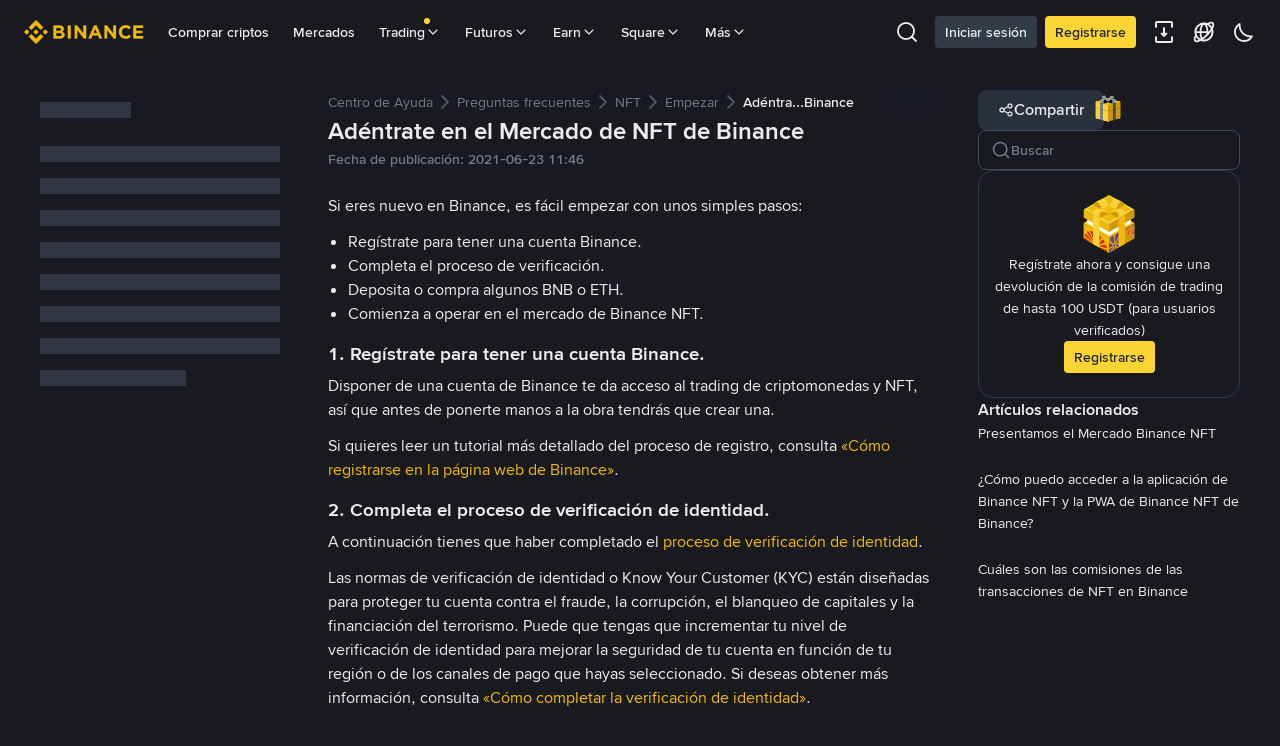

--- FILE ---
content_type: text/html; charset=utf-8
request_url: https://www.binance.com/es/support/faq/detail/2c744531c1fe4bca94936682b91aefb3
body_size: 50416
content:
<!doctype html>
<html bn-lang="es" lang="es" dir="ltr" path-prefix="/es">
<head>
  <meta name="viewport" content="width=device-width,minimum-scale=1,maximum-scale=1,initial-scale=1,user-scalable=no" /><meta charset="utf-8" /><title data-shuvi-head="true">Adéntrate en el Mercado de NFT de Binance | Binance Support</title><meta name="keywords" content="Binance FAQ" data-shuvi-head="true" /><meta name="description" content="Si eres nuevo en Binance, es fácil empezar con unos simples pasos: Regístrate para tener una cuenta Binance. Completa el proceso de verificación. Deposita o compra algunos BNB o ETH. Comienza a ope..." data-shuvi-head="true" /><meta property="og:url" content="https://www.binance.com/es/support/faq/detail/2c744531c1fe4bca94936682b91aefb3" data-shuvi-head="true" /><meta property="og:type" content="website" data-shuvi-head="true" /><meta property="og:title" content="Adéntrate en el Mercado de NFT de Binance | Binance Support" data-shuvi-head="true" /><meta property="og:site_name" content="Binance" data-shuvi-head="true" /><meta property="og:image" content="https://public.bnbstatic.com/static/images/cms/faq-og-1.jpg" data-shuvi-head="true" /><meta name="og:description" content="Si eres nuevo en Binance, es fácil empezar con unos simples pasos: Regístrate para tener una cuenta Binance. Completa el proceso de verificación. Deposita o compra algunos BNB o ETH. Comienza a ope..." data-shuvi-head="true" /><meta property="twitter:title" content="Adéntrate en el Mercado de NFT de Binance | Binance Support" data-shuvi-head="true" /><meta property="twitter:site" content="Binance" data-shuvi-head="true" /><meta property="twitter:image" content="https://public.bnbstatic.com/static/images/cms/faq-og-1.jpg" data-shuvi-head="true" /><meta property="twitter:image:src" content="https://public.bnbstatic.com/static/images/cms/faq-og-1.jpg" data-shuvi-head="true" /><meta property="twitter:card" content="summary_large_image" data-shuvi-head="true" /><meta name="twitter:description" content="Si eres nuevo en Binance, es fácil empezar con unos simples pasos: Regístrate para tener una cuenta Binance. Completa el proceso de verificación. Deposita o compra algunos BNB o ETH. Comienza a ope..." data-shuvi-head="true" /><meta http-equiv="etag" content="28a5a75c394f872dda6ceb7eaba0ee3acfc38bfc" /><meta name="msapplication-TileImage" content="https://bin.bnbstatic.com/static/images/bnb-for/brand.png" /><meta name="apple-mobile-web-app-status-bar-style" content="black" data-shuvi-head="true" /><meta name="apple-mobile-web-app-capable" content="yes" data-shuvi-head="true" /><meta name="format-detection" content="email=no" data-shuvi-head="true" /><link rel="preconnect" href="https://bin.bnbstatic.com" crossorigin="anonymous" /><link rel="preconnect" href="https://public.bnbstatic.com" crossorigin="anonymous" /><link rel="preload" as="fetch" href="https://bin.bnbstatic.com/api/i18n/-/web/cms/es/support-center" crossorigin="anonymous" fetchpriority="low" /><link rel="preload" as="fetch" href="https://bin.bnbstatic.com/api/i18n/-/web/cms/es/binance-chat" crossorigin="anonymous" fetchpriority="low" /><link rel="preload" as="script" href="https://public.bnbstatic.com/unpkg/essential/essential@0.3.64.js" /><link rel="preload" as="script" href="https://public.bnbstatic.com/unpkg/vendor/vendor.umd.0.0.13.production.min.18.2.0.js" /><link rel="preload" href="https://bin.bnbstatic.com/static/chunks/503.ee347edb.js" as="script" /><link rel="preload" href="https://bin.bnbstatic.com/static/chunks/143.9708672f.js" as="script" /><link rel="preload" href="https://bin.bnbstatic.com/static/chunks/586.f543584d.js" as="script" /><link rel="preload" href="https://bin.bnbstatic.com/static/chunks/753.267960ca.js" as="script" /><link rel="preload" href="https://bin.bnbstatic.com/static/chunks/layout-e084.8494cfa1.js" as="script" /><link rel="preload" href="https://bin.bnbstatic.com/static/chunks/872.32732ee4.js" as="script" /><link rel="preload" href="https://bin.bnbstatic.com/static/chunks/439.4f9ec294.js" as="script" /><link rel="preload" href="https://bin.bnbstatic.com/static/chunks/303.f06671f9.js" as="script" /><link rel="preload" href="https://bin.bnbstatic.com/static/chunks/425.852be553.js" as="script" /><link rel="preload" href="https://bin.bnbstatic.com/static/chunks/170.ff63a2c6.js" as="script" /><link rel="preload" href="https://bin.bnbstatic.com/static/chunks/159.9e81ec70.js" as="script" /><link rel="preload" href="https://bin.bnbstatic.com/static/chunks/899.a679b875.js" as="script" /><link rel="preload" href="https://bin.bnbstatic.com/static/chunks/730.f9e9c400.js" as="script" /><link rel="preload" href="https://bin.bnbstatic.com/static/chunks/807.fd11692c.js" as="script" /><link rel="preload" href="https://bin.bnbstatic.com/static/chunks/556.5072e745.js" as="script" /><link rel="preload" href="https://bin.bnbstatic.com/static/chunks/82.7a0620cb.js" as="script" /><link rel="preload" href="https://bin.bnbstatic.com/static/chunks/540.ccabfbcf.js" as="script" /><link rel="preload" href="https://bin.bnbstatic.com/static/chunks/187.186f3a86.js" as="script" /><link rel="preload" href="https://bin.bnbstatic.com/static/chunks/page-6080.10373939.js" as="script" /><link rel="preload" as="script" href="https://bin.bnbstatic.com/static/configs/newbase/common-widget-icon.js" /><link rel="preload" as="script" href="https://public.bnbstatic.com/unpkg/themis/themis@0.0.39.js" /><link rel="preload" as="script" href="https://public.bnbstatic.com/unpkg/common-widget/vendor@1.3.964.min.js" /><link rel="preload" as="script" href="https://public.bnbstatic.com/unpkg/common-widget/utils@1.3.964.min.js" /><link rel="preload" as="script" href="https://public.bnbstatic.com/unpkg/common-widget/data@1.3.964.min.js" /><link rel="preload" as="script" href="https://public.bnbstatic.com/unpkg/common-widget/common@1.3.964.min.js" /><link rel="preload" as="script" href="https://bin.bnbstatic.com/static/webpack-runtime.314bf532.js" /><link rel="preload" as="script" href="https://bin.bnbstatic.com/static/main.4d7169f3.js" /><link rel="preload" as="script" href="https://public.bnbstatic.com/unpkg/config/remote-config.js" /><link rel="shortcut icon" href="https://bin.bnbstatic.com/static/images/common/favicon.ico" /><link rel="apple-touch-icon" href="https://bin.bnbstatic.com/static/images/bnb-for/brand.png" /><link rel="icon" href="https://bin.bnbstatic.com/static/images/bnb-for/brand.png" /><link rel="canonical" href="https://www.binance.com/es/support/faq/detail/2c744531c1fe4bca94936682b91aefb3" data-shuvi-head="true" /><script id="OneTrust-sdk" nonce="f98bdfc3-bd1e-49de-a29d-6e4ac55c587b">(function() {const agent = typeof navigator !== 'undefined' ? navigator.userAgent : '';const REGEX_MATCH_CLIENT_TYPE = /BNC\/([0-9.]+) \(([a-zA-Z]+) ([0-9.]+)\)/;const isMiniApp = typeof window !== 'undefined' && window.__NEZHA_BRIDGE__ && !window.__NEZHA_BRIDGE__.postAction;if(REGEX_MATCH_CLIENT_TYPE.test(agent) || isMiniApp){return null;}function getJSON(str) {try {return JSON.parse(str);} catch (e) {return {};}}var AutoBlockScriptMap = getJSON('{"binance.com":"https://cdn.cookielaw.org/consent/e21a0e13-40c2-48a6-9ca2-57738356cdab/OtAutoBlock.js","binance.info":"https://cdn.cookielaw.org/consent/03246444-2043-432d-afae-413a91f535e9/OtAutoBlock.js","binance.me":"https://cdn.cookielaw.org/consent/39df5304-ea83-4bd5-8550-d57bca54d95a/OtAutoBlock.js","binance.bh":"https://cdn.cookielaw.org/consent/0196a4bb-fb7b-7ae6-a24c-893547b9e467/OtAutoBlock.js"}');var SDKStubInfoMap = getJSON('{"binance.com":{"src":"https://cdn.cookielaw.org/scripttemplates/otSDKStub.js","hash":"e21a0e13-40c2-48a6-9ca2-57738356cdab"},"binance.info":{"src":"https://cdn.cookielaw.org/scripttemplates/otSDKStub.js","hash":"03246444-2043-432d-afae-413a91f535e9"},"binance.me":{"src":"https://cdn.cookielaw.org/scripttemplates/otSDKStub.js","hash":"39df5304-ea83-4bd5-8550-d57bca54d95a"}, "binance.bh":{"src":"https://cdn.cookielaw.org/scripttemplates/otSDKStub.js","hash":"0196a4bb-fb7b-7ae6-a24c-893547b9e467"}}');var domain = location.hostname.split('.').slice(-2).join('.');function isString(str) {return str && typeof str === 'string';};var AutoBlockScript = AutoBlockScriptMap[domain];var stubInfo = SDKStubInfoMap[domain] || {};var SDKStubSrc = stubInfo.src;var SDKStubHash = stubInfo.hash;var injectAutoBlock = isString(AutoBlockScript);var injectSDKStub = isString(SDKStubSrc) && isString(SDKStubHash);if (injectAutoBlock) {var script = document.createElement('script');script.src = AutoBlockScript;script.type = 'text/javascript';script.async = false;document.head.appendChild(script);}if (injectSDKStub) {var lang = document.documentElement['bn-lang'] || document.documentElement.lang;var htmlLang = lang && lang.substr(0, 2) || 'en';var script = document.createElement('script');script.src = SDKStubSrc;script.type = 'text/javascript';script.async = false;script.setAttribute('charSet', 'UTF-8');script.setAttribute('data-domain-script', SDKStubHash);script.setAttribute('data-language', htmlLang);document.head.appendChild(script);var s = document.createElement('script');s.type = 'text/javascript';s.innerHTML = 'function OptanonWrapper() {};';s.nonce = 'f98bdfc3-bd1e-49de-a29d-6e4ac55c587b';document.head.appendChild(s);var ss = document.createElement('script');ss.src = 'https://bin.bnbstatic.com/static/one-trust/onetrust-trigger.js';ss.type = 'text/javascript';script.async = false;ss.setAttribute('charSet', 'UTF-8');ss.setAttribute('data-domain-script', SDKStubHash);document.head.appendChild(ss);}}())</script><script id="Reporter-init" nonce="f98bdfc3-bd1e-49de-a29d-6e4ac55c587b">window._bn_reporter = window._bn_reporter || [];window._bn_reporter_version = '4.3.16';function reportEvent(data) {window._bn_reporter.push(data);}reportEvent({key: "init",data: {"packageName":"faq-anns-ui","apiId":"cc1ljun9gpbp8ciciolg","apiDomain":"https://api.saasexch.com","ssr":true,"COMMIT_HEAD":"28a5a75c394f872dda6ceb7eaba0ee3acfc38bfc","pikaVersion":"0.6.14","traceId":"9497feb3-fa6f-4e0b-978a-1b2ef753de2f","analyticsId":"faq-anns-ui,COM,clztltzz23290610t2x5ur7wesm"}});const now = Date.now();reportEvent({key: "traceReporter",data: {name: 'PIKA_HTML_ENTRY_START',startTime: now,timestamp: now,id: 1,duration: 0,endTime: now}});window.addEventListener('error', function (event) {try {var _URL, _URL2;var target = event.target || event.srcElement;var isTarget = ['LINK', 'SCRIPT', 'IMG'].indexOf(target.nodeName) !== -1;if (!isTarget) {return;}var link = target.src || target.href;if (window.location.href.indexOf(link) === 0) {return;}var data = {event: {phost: window.location.host,ppath: window.location.pathname,host: (_URL = new URL(link)) === null || _URL === void 0 ? void 0 : _URL.host,path: (_URL2 = new URL(link)) === null || _URL2 === void 0 ? void 0 : _URL2.pathname,net_err_exist: true}};reportEvent({key: "reportMonitorEvent",data: {data: data}});} catch (e) {console.error('static resource monitor', e);}}, true);</script><script src="https://bin.bnbstatic.com/static/sw-load/cache-control-load@0.0.4.js" data-ot-ignore nonce="f98bdfc3-bd1e-49de-a29d-6e4ac55c587b"></script><script src="https://bin.bnbstatic.com/static/js/common-widget/globalthis@0.4.4.min.js" data-ot-ignore nonce="f98bdfc3-bd1e-49de-a29d-6e4ac55c587b"></script><script nonce="f98bdfc3-bd1e-49de-a29d-6e4ac55c587b">!function(){try{(t=function(){try{return document.getElementsByTagName("head")[0]}catch(e){return null}}())&&~("undefined"!=typeof navigator?navigator.userAgent:"").indexOf(" BNC/")&&((e=document.createElement("style")).setAttribute("type","text/css"),e.innerHTML=".hidden-header-in-bnc {display:none;} .hidden-in-bnc-app {display:none !important;}",t.appendChild(e))}catch(e){}var e,t}();</script><link rel="stylesheet" href="https://bin.bnbstatic.com/static/css/238e936d.chunk.css" /><link rel="stylesheet" href="https://bin.bnbstatic.com/static/css/5975d6b0.chunk.css" /><link rel="stylesheet" href="https://bin.bnbstatic.com/static/css/6d1b9929.chunk.css" /><link rel="stylesheet" href="https://public.bnbstatic.com/unpkg/common-widget/header@1.3.964.css" /><link rel="stylesheet" href="https://public.bnbstatic.com/unpkg/common-widget/footer@1.3.964.css" /><link rel="stylesheet" href="https://public.bnbstatic.com/unpkg/common-widget/extension@1.3.964.css" /><link rel="stylesheet" href="https://public.bnbstatic.com/unpkg/common-widget/vendor@1.3.964.css" /><link rel="stylesheet" href="https://public.bnbstatic.com/unpkg/common-widget/common@1.3.964.css" /><style>body #__APP_HEADER{position:sticky;top:0;z-index:999;}</style><style id="webstudio-universal-uikit-colors" data-shuvi-head="true">body { --color-BasicBg: #181A20; background-color: var(--color-BasicBg); --color-SecondaryBg: #0B0E11; --color-Input: #29313D; --color-InputLine: #434C5A; --color-CardBg: #202630; --color-Vessel: #29313D; --color-Line: #333B47; --color-DisableBtn: #29313D; --color-DisableText: #4F5867; --color-TertiaryText: #707A8A; --color-SecondaryText: #929AA5; --color-PrimaryText: #EAECEF; color: var(--color-PrimaryText); --color-RedGreenBgText: #FFFFFF; --color-EmphasizeText: #FF693D; --color-TextOnGray: #EAECEF; --color-TextOnYellow: #202630; --color-IconNormal: #707A8A; --color-LiteBg1: #202630; --color-LiteBg2: #191A1F; --color-BtnBg: #FCD535; --color-PrimaryYellow: #F0B90B; --color-TextLink: #F0B90B; --color-TradeBg: #0B0E11; --color-TextToast: #F0B90B; --color-DepthSellBg: #35141D; --color-SellHover: #F6465D; --color-Sell: #F6465D; --color-TextSell: #F6465D; --color-DepthBuyBg: #102821; --color-BuyHover: #2EBD85; --color-Buy: #2EBD85; --color-TextBuy: #2EBD85; --color-Error: #F6465D; --color-SuccessBg: #102821; --color-Success: #2EBD85; --color-TagBg: #434C5A; --color-Grid: #333B47; --color-Placeholder: #434C5A; --color-ToastBg: #4F5867; --color-TwoColorIcon: #CACED3; --color-ErrorBg: rgba(246, 70, 93, 0.1); --color-BadgeBg: rgba(240,185,11,0.1); --color-Popup: #333B47; --color-Mask: rgba(11, 14, 17, 0.6); --color-WidgetSecondaryBg: rgba(193, 204, 219, 0.08); --color-ContainerBg: #29313D; --color-YellowAlpha01: rgba(252, 213, 53, 0.1); --color-YellowAlpha02: rgba(252, 213, 53, 0.2); --color-RedAlpha01: rgba(246, 70, 93, 0.1); --color-RedAlpha02: rgba(246, 70, 93, 0.2); --color-GreenAlpha01: rgba(46, 189, 133, 0.1); --color-GreenAlpha02: rgba(46, 189, 133, 0.2); --color-ChatBg: #181A20; --color-ChatYellow: #F0B90B; --color-LineAlpha: rgba(193, 204, 219, 0.08); --color-WidgetPrimaryBg: rgba(122, 148, 178, 0.1); }</style><style id="header-footer-global-style" data-shuvi-head="true"> #__APP_SIDEBAR { display: none; width: 100%; }</style><style type="text/css" id="b-fonts">@font-face{font-family:'BinanceNova';font-display:swap;src:url('https://bin.bnbstatic.com/static/fonts/bn/BinanceNova-Light.woff2') format('woff2'),url('https://bin.bnbstatic.com/static/fonts/bn/BinanceNova-Light.otf') format('opentype');font-weight:200 300}@font-face{font-family:'BinanceNova';font-display:swap;src:url('https://bin.bnbstatic.com/static/fonts/bn/BinanceNova-Regular.woff2') format('woff2'),url('https://bin.bnbstatic.com/static/fonts/bn/BinanceNova-Regular.otf') format('opentype');font-weight:400}@font-face{font-family:'BinanceNova';font-display:swap;src:url('https://bin.bnbstatic.com/static/fonts/bn/BinanceNova-Medium.woff2') format('woff2'),url('https://bin.bnbstatic.com/static/fonts/bn/BinanceNova-Medium.otf') format('opentype');font-weight:500}@font-face{font-family:'BinanceNova';font-display:swap;src:url('https://bin.bnbstatic.com/static/fonts/bn/BinanceNova-SemiBold.woff2') format('woff2'),url('https://bin.bnbstatic.com/static/fonts/bn/BinanceNova-SemiBold.otf') format('opentype');font-weight:600}@font-face{font-family:'BinanceNova';font-display:swap;src:url('https://bin.bnbstatic.com/static/fonts/bn/BinanceNova-Bold.woff2') format('woff2'),url('https://bin.bnbstatic.com/static/fonts/bn/BinanceNova-Bold.otf') format('opentype');font-weight:700 800}@font-face{font-family:'BinanceNova';font-display:swap;src:url('https://bin.bnbstatic.com/static/fonts/bn/BinanceNova-Black.woff2') format('woff2'),url('https://bin.bnbstatic.com/static/fonts/bn/BinanceNova-Black.otf') format('opentype');font-weight:900}html body,body{font-family:BinanceNova,Arial,sans-serif!important}</style>
</head>
<body>
  <div id="__APP_TOP_PORTAL"></div><div id="__APP_HEADER"><div class="theme-root dark _CWC" style="--color-BasicBg:#181A20;--color-SecondaryBg:#0B0E11;--color-Input:#29313D;--color-InputLine:#434C5A;--color-CardBg:#202630;--color-Vessel:#29313D;--color-Line:#333B47;--color-DisableBtn:#29313D;--color-DisableText:#4F5867;--color-TertiaryText:#707A8A;--color-SecondaryText:#929AA5;--color-PrimaryText:#EAECEF;--color-RedGreenBgText:#FFFFFF;--color-EmphasizeText:#FF693D;--color-TextOnGray:#EAECEF;--color-TextOnYellow:#202630;--color-IconNormal:#707A8A;--color-LiteBg1:#202630;--color-LiteBg2:#191A1F;--color-BtnBg:#FCD535;--color-PrimaryYellow:#F0B90B;--color-TextLink:#F0B90B;--color-TradeBg:#0B0E11;--color-TextToast:#F0B90B;--color-DepthSellBg:#35141D;--color-SellHover:#F6465D;--color-Sell:#F6465D;--color-TextSell:#F6465D;--color-DepthBuyBg:#102821;--color-BuyHover:#2EBD85;--color-Buy:#2EBD85;--color-TextBuy:#2EBD85;--color-Error:#F6465D;--color-SuccessBg:#102821;--color-Success:#2EBD85;--color-TagBg:#434C5A;--color-Grid:#333B47;--color-Placeholder:#434C5A;--color-ToastBg:#4F5867;--color-TwoColorIcon:#CACED3;--color-ErrorBg:rgba(246, 70, 93, 0.1);--color-BadgeBg:rgba(240,185,11,0.1);--color-Popup:#333B47;--color-Mask:rgba(11, 14, 17, 0.6);--color-WidgetSecondaryBg:rgba(193, 204, 219, 0.08);--color-ContainerBg:#29313D;--color-YellowAlpha01:rgba(252, 213, 53, 0.1);--color-YellowAlpha02:rgba(252, 213, 53, 0.2);--color-RedAlpha01:rgba(246, 70, 93, 0.1);--color-RedAlpha02:rgba(246, 70, 93, 0.2);--color-GreenAlpha01:rgba(46, 189, 133, 0.1);--color-GreenAlpha02:rgba(46, 189, 133, 0.2);--color-ChatBg:#181A20;--color-ChatYellow:#F0B90B"><header class="header-container hidden-in-bnc-app common-widget-css_wrap theme-root bg1 dark-color"><div class="header-leftside menu-aim-enabled"><a class="logo-link" href="https://www.binance.com/es"><img height="64" src="[data-uri]"/></a><div class="header-menu-item rwd-1024-hide-flex"><a class="header-menu-item_view typography-Subtitle4" id="ba-tableMarkets" href="https://www.binance.com/es/markets/overview">Mercados</a></div><div class="header-menu-item header-dropdown-menu rwd-1024-hide-flex header-menu-align_frist"><span id="ba-trade" class="header-menu-item_view typography-Subtitle4">Trading<svg class="bn-svg header-menu-item_dropdown-icon" viewBox="0 0 24 24" xmlns="http://www.w3.org/2000/svg"><path d="M11.432 15.698a.9.9 0 001.205-.061l6-6 .061-.069a.9.9 0 00-1.266-1.266l-.069.061L12 13.727 6.637 8.363a.9.9 0 00-1.274 1.274l6 6 .069.061z" fill="currentColor"></path></svg></span></div><div class="header-menu-item header-dropdown-menu rwd-1024-hide-flex center"><a class="header-menu-item_view typography-Subtitle4" id="ba-Square" href="https://www.binance.com/es/square">Square<svg class="bn-svg header-menu-item_dropdown-icon" viewBox="0 0 24 24" xmlns="http://www.w3.org/2000/svg"><path d="M11.432 15.698a.9.9 0 001.205-.061l6-6 .061-.069a.9.9 0 00-1.266-1.266l-.069.061L12 13.727 6.637 8.363a.9.9 0 00-1.274 1.274l6 6 .069.061z" fill="currentColor"></path></svg></a></div></div></header><div class="header-global-js-top-alert"><div class="header-global-js-top-alert__inner" id="header_global_js_wxgy34nj"></div></div></div></div><div id="__APP"><div class="theme-root dark bg-BasicBg ltr" style="--color-BasicBg:#181A20;--color-SecondaryBg:#0B0E11;--color-Input:#29313D;--color-InputLine:#434C5A;--color-CardBg:#202630;--color-Vessel:#29313D;--color-Line:#333B47;--color-DisableBtn:#29313D;--color-DisableText:#4F5867;--color-TertiaryText:#707A8A;--color-SecondaryText:#929AA5;--color-PrimaryText:#EAECEF;--color-RedGreenBgText:#FFFFFF;--color-EmphasizeText:#FF693D;--color-TextOnGray:#EAECEF;--color-TextOnYellow:#202630;--color-IconNormal:#707A8A;--color-LiteBg1:#202630;--color-LiteBg2:#191A1F;--color-BtnBg:#FCD535;--color-PrimaryYellow:#F0B90B;--color-TextLink:#F0B90B;--color-TradeBg:#0B0E11;--color-TextToast:#F0B90B;--color-DepthSellBg:#35141D;--color-SellHover:#F6465D;--color-Sell:#F6465D;--color-TextSell:#F6465D;--color-DepthBuyBg:#102821;--color-BuyHover:#2EBD85;--color-Buy:#2EBD85;--color-TextBuy:#2EBD85;--color-Error:#F6465D;--color-SuccessBg:#102821;--color-Success:#2EBD85;--color-TagBg:#434C5A;--color-Grid:#333B47;--color-Placeholder:#434C5A;--color-ToastBg:#4F5867;--color-TwoColorIcon:#CACED3;--color-ErrorBg:rgba(246, 70, 93, 0.1);--color-BadgeBg:rgba(240,185,11,0.1);--color-Popup:#333B47;--color-Mask:rgba(11, 14, 17, 0.6);--color-WidgetSecondaryBg:rgba(193, 204, 219, 0.08);--color-ContainerBg:#29313D;--color-YellowAlpha01:rgba(252, 213, 53, 0.1);--color-YellowAlpha02:rgba(252, 213, 53, 0.2);--color-RedAlpha01:rgba(246, 70, 93, 0.1);--color-RedAlpha02:rgba(246, 70, 93, 0.2);--color-GreenAlpha01:rgba(46, 189, 133, 0.1);--color-GreenAlpha02:rgba(46, 189, 133, 0.2);--color-ChatBg:#181A20;--color-ChatYellow:#F0B90B;--color-LineAlpha:rgba(193, 204, 219, 0.08);--color-WidgetPrimaryBg:rgba(122, 148, 178, 0.1)"><div class="px-[15px] tablet:pl-10 tablet:pr-10 desktop:pl-10 desktop:pr-10"><div class="max-w-[1200px] m-auto"><div class="grid grid-cols-[min-content_minmax(0,1fr)_min-content] gap-12 pt-[26px] pb-[120px]"><div class="cms-skeleton table w-full is-active md:w-[200px] lg:w-[240px] min-w-full md:min-w-[200px] lg:min-w-[240px] pt-3"><div class="cms-skeleton-content w-full table-cell align-top"><h3 class="cms-skeleton-title bg-Line h-4 rounded-2" style="width:38%"></h3><ul class="cms-skeleton-list list-none m-0 p-0 mt-[28px]"><li class="bg-Line h-4 rounded-2 list-none"></li><li class="bg-Line h-4 rounded-2 list-none"></li><li class="bg-Line h-4 rounded-2 list-none"></li><li class="bg-Line h-4 rounded-2 list-none"></li><li class="bg-Line h-4 rounded-2 list-none"></li><li class="bg-Line h-4 rounded-2 list-none"></li><li class="bg-Line h-4 rounded-2 list-none"></li><li class="bg-Line h-4 rounded-2 list-none" style="width:61%"></li></ul></div></div><div class="bn-flex flex-col gap-4"><div class="relative w-full min-w-0"><div class="overflow-auto [&amp;::-webkit-scrollbar]:hidden [-ms-overflow-style:none] [scrollbar-width:none]"><div role="navigation" aria-label="breadcrumb" class="bn-breadcrumb"><a class="bn-balink text-PrimaryText hover:text-PrimaryYellow active:text-PrimaryYellow focus:text-PrimaryYellow cursor-pointer no-underline" href="/es/support" role="link"><div class="bn-breadcrumb-item min-w-fit font-normal mobile:text-SecondaryText cursor-pointer hover:text-PrimaryYellow">Centro de Ayuda</div></a><div role="presentation" aria-hidden="true" class="bn-breadcrumb-separator"><svg fill="Line" viewBox="0 0 24 24" xmlns="http://www.w3.org/2000/svg" class="bn-svg"><path d="M15.698 12.568a.9.9 0 00-.061-1.205l-6-6-.069-.061a.9.9 0 00-1.266 1.266l.061.069L13.727 12l-5.364 5.363a.9.9 0 001.274 1.274l6-6 .061-.069z" fill="currentColor"></path></svg></div><a class="bn-balink text-PrimaryText hover:text-PrimaryYellow active:text-PrimaryYellow focus:text-PrimaryYellow cursor-pointer no-underline" href="/es/support/faq" role="link"><div class="bn-breadcrumb-item min-w-fit font-normal mobile:text-SecondaryText cursor-pointer hover:text-PrimaryYellow">Preguntas frecuentes</div></a><div role="presentation" aria-hidden="true" class="bn-breadcrumb-separator"><svg fill="Line" viewBox="0 0 24 24" xmlns="http://www.w3.org/2000/svg" class="bn-svg"><path d="M15.698 12.568a.9.9 0 00-.061-1.205l-6-6-.069-.061a.9.9 0 00-1.266 1.266l.061.069L13.727 12l-5.364 5.363a.9.9 0 001.274 1.274l6-6 .061-.069z" fill="currentColor"></path></svg></div><a class="bn-balink text-PrimaryText hover:text-PrimaryYellow active:text-PrimaryYellow focus:text-PrimaryYellow cursor-pointer no-underline" href="/es/support/faq/list/130" role="link"><div class="bn-breadcrumb-item min-w-fit font-normal mobile:text-SecondaryText cursor-pointer hover:text-PrimaryYellow">NFT</div></a><div role="presentation" aria-hidden="true" class="bn-breadcrumb-separator"><svg fill="Line" viewBox="0 0 24 24" xmlns="http://www.w3.org/2000/svg" class="bn-svg"><path d="M15.698 12.568a.9.9 0 00-.061-1.205l-6-6-.069-.061a.9.9 0 00-1.266 1.266l.061.069L13.727 12l-5.364 5.363a.9.9 0 001.274 1.274l6-6 .061-.069z" fill="currentColor"></path></svg></div><a class="bn-balink text-PrimaryText hover:text-PrimaryYellow active:text-PrimaryYellow focus:text-PrimaryYellow cursor-pointer no-underline" href="/es/support/faq/list/130-197" role="link"><div class="bn-breadcrumb-item min-w-fit font-normal mobile:text-SecondaryText cursor-pointer hover:text-PrimaryYellow">Empezar</div></a><div role="presentation" aria-hidden="true" class="bn-breadcrumb-separator"><svg fill="Line" viewBox="0 0 24 24" xmlns="http://www.w3.org/2000/svg" class="bn-svg"><path d="M15.698 12.568a.9.9 0 00-.061-1.205l-6-6-.069-.061a.9.9 0 00-1.266 1.266l.061.069L13.727 12l-5.364 5.363a.9.9 0 001.274 1.274l6-6 .061-.069z" fill="currentColor"></path></svg></div><div aria-current="page" class="bn-breadcrumb-item active min-w-fit pr-[30px] font-medium text-PrimaryText">Adéntra...Binance</div></div></div><div class="absolute top-1/2 -translate-y-1/2 h-6 w-10 -right-px bg-[linear-gradient(_var(--color-BasicBg)_0%,transparent_100%)]"></div></div><div class="tablet:p-6 tablet:border tablet:border-solid tablet:border-Line tablet:rounded-xl"><div class="bn-flex flex-col gap-2 desktop:gap-4 mb-6 tablet:-mx-6 tablet:mb-4 tablet:px-6 tablet:pb-4 tablet:border-0 tablet:border-b tablet:border-solid tablet:border-Line mobile:mb-6"><h1 class="typography-headline4 text-PrimaryText m-0">Adéntrate en el Mercado de NFT de Binance</h1><div class="bn-flex flex-col gap-2"><div class="bn-flex flex-col noH5:flex-row noH5:items-center gap-2 flex-wrap"><div class="typography-subtitle2 text-TertiaryText mobile:text-SecondaryText">Fecha de publicación: 2021-06-23 11:46</div></div></div></div><div id="support_article"><div class="faq-anns-articleContent faq-anns-articleNew"><div class="richtext-container"><p class="richtext-p">Si eres nuevo en Binance, es fácil empezar con unos simples pasos: </p><ul class="richtext-ul"><li class="richtext-li">Regístrate para tener una cuenta Binance.</li><li class="richtext-li">Completa el proceso de verificación.</li><li class="richtext-li">Deposita o compra algunos BNB o ETH.</li><li class="richtext-li">Comienza a operar en el mercado de Binance NFT.</li></ul><h3 class="richtext-h3"><strong class="richtext-strong">1. Regístrate para tener una cuenta Binance.</strong></h3><p class="richtext-p">Disponer de una cuenta de Binance te da acceso al trading de criptomonedas y NFT, así que antes de ponerte manos a la obra tendrás que crear una.</p><p class="richtext-p">Si quieres leer un tutorial más detallado del proceso de registro, consulta <a class="hover:text-PrimaryYellow active:text-PrimaryYellow focus:text-PrimaryYellow cursor-pointer text-TextLink richtext-a" href="/es/support/faq/how-to-register-on-binance-website-08f314ad219e45fc9b7a27b67801a5c4">«Cómo registrarse en la página web de Binance»</a>.</p><h3 class="richtext-h3"><strong class="richtext-strong">2. Completa el proceso de verificación de identidad.</strong></h3><p class="richtext-p">A continuación tienes que haber completado el <a class="hover:text-PrimaryYellow active:text-PrimaryYellow focus:text-PrimaryYellow cursor-pointer text-TextLink richtext-a" href="/es/support/faq/360027287111">proceso de verificación de identidad</a>. </p><p class="richtext-p">Las normas de verificación de identidad o Know Your Customer (KYC) están diseñadas para proteger tu cuenta contra el fraude, la corrupción, el blanqueo de capitales y la financiación del terrorismo. Puede que tengas que incrementar tu nivel de verificación de identidad para mejorar la seguridad de tu cuenta en función de tu región o de los canales de pago que hayas seleccionado. Si deseas obtener más información, consulta <a class="hover:text-PrimaryYellow active:text-PrimaryYellow focus:text-PrimaryYellow cursor-pointer text-TextLink richtext-a" href="/es/support/faq/360027287111">«Cómo completar la verificación de identidad»</a>.</p><h3 class="richtext-h3"><strong class="richtext-strong">3. Compre o deposite cripto y transfiéralo a su monedero spot</strong></h3><p class="richtext-p">Ahora que hemos configurado su cuenta de Binance, compremos algunas criptomonedas. Tienes varias opciones para elegir a la hora de comprar cripto:</p><ul class="richtext-ul"><li class="richtext-li">Tarjeta de crédito/débito: la opción más sencilla para los nuevos usuarios.</li><li class="richtext-li">Deposita fondos en tu billetera spot: transfiere monedas fiat desde tu cuenta bancaria y utilízalas en el exchange.</li><li class="richtext-li">Compra criptomonedas de otros usuarios a través del trading entre pares (<a class="hover:text-PrimaryYellow active:text-PrimaryYellow focus:text-PrimaryYellow cursor-pointer text-TextLink richtext-a" href="/es/support/faq/360043832851">trading P2P</a>)</li></ul><p class="richtext-p"><strong class="richtext-strong">Para acceder a una guía completa, consulta el artículo </strong><a class="hover:text-PrimaryYellow active:text-PrimaryYellow focus:text-PrimaryYellow cursor-pointer text-TextLink richtext-a" href="/es/support/faq/how-to-buy-cryptocurrency-on-binance-400c38f5e0cd4b46a1d0805c296b5582"><strong class="richtext-strong">Cómo comprar criptomonedas en Binance</strong></a>.</p><figure class="richtext-figure image image_resized" style="width:624px"><a class="hover:text-PrimaryYellow active:text-PrimaryYellow focus:text-PrimaryYellow cursor-pointer text-TextLink richtext-a" href="https://www.binance.com/en/nft"><div class="bn-flex relative justify-center article-image-container"><img role="img" aria-label="image" alt="image" class="bn-lazy-img data-mode-aspectFit richtext-img" mode="aspectFit" src="https://public.bnbstatic.com/image/cms/article/body/202409/e5656ed2a6f8a952e22d90bec2986777.jpeg" data-src="https://public.bnbstatic.com/image/cms/article/body/202409/e5656ed2a6f8a952e22d90bec2986777.jpeg"/></div></a></figure><h3 class="richtext-h3"><strong class="richtext-strong">4. Comienza a operar en el mercado de Binance NFT</strong></h3><p class="richtext-p">Si tienes BNB o ETH en tu billetera spot, estarás listo para operar con NFT en Binance.com.  </p><p class="richtext-p">En primer lugar, busca el NFT que quieras comprar en el <a class="hover:text-PrimaryYellow active:text-PrimaryYellow focus:text-PrimaryYellow cursor-pointer text-TextLink richtext-a" href="/es/nft">mercado de NFT de Binance</a> (más información: <a class="hover:text-PrimaryYellow active:text-PrimaryYellow focus:text-PrimaryYellow cursor-pointer text-TextLink richtext-a" href="/es/support/faq/how-to-find-nfts-on-binance-nft-marketplace-71ef183c40fd4e8791dbbcc80a69816c?hl=en">Cómo encontrar NFT en el mercado de Binance NFT</a>).</p><p class="richtext-p">Si un NFT está a la venta, puedes comprarlo directamente utilizando el precio fijo o pujar en la subasta del NFT.</p><p class="richtext-p">Si el NFT no está a la venta, puedes hacerle una oferta al vendedor.</p><figure class="richtext-figure image image_resized" style="width:624px"><div class="bn-flex relative justify-center article-image-container"><img role="img" aria-label="image" alt="image" class="bn-lazy-img data-mode-aspectFit richtext-img" mode="aspectFit" src="https://public.bnbstatic.com/image/cms/article/body/202409/c8225c307fac5c56fd32bbf61f425f60.png" data-src="https://public.bnbstatic.com/image/cms/article/body/202409/c8225c307fac5c56fd32bbf61f425f60.png"/></div></figure><p class="richtext-p">Para ver tu historial de compras, dirígete al icono de perfil y haz clic en <strong class="richtext-strong">[Mis NFT]</strong>.</p><p class="richtext-p">Para saber más, visita: </p><ul class="richtext-ul"><li class="richtext-li"><a class="hover:text-PrimaryYellow active:text-PrimaryYellow focus:text-PrimaryYellow cursor-pointer text-TextLink richtext-a" href="/es/support/faq/f2d24d2faf1c4c878acf40df5481086f">Presentamos el Mercado Binance NFT</a></li><li class="richtext-li"><a class="hover:text-PrimaryYellow active:text-PrimaryYellow focus:text-PrimaryYellow cursor-pointer text-TextLink richtext-a" href="/es/support/faq/777d6487fb7b491696571e3cbf3518f7">Cómo comprar un NFT en el Mercado de Binance</a></li><li class="richtext-li"><a class="hover:text-PrimaryYellow active:text-PrimaryYellow focus:text-PrimaryYellow cursor-pointer text-TextLink richtext-a" href="/es/support/faq/8d777e415339400e91d74047926ea1bf">Cómo vender un NFT en el Mercado de Binance</a></li></ul></div></div></div></div></div><div class="w-[262px]"><div class="bn-flex flex-col gap-6"><div class="bn-flex flex-col gap-4"><div class="hidden noH5:block relative w-fit"><button class="bn-button bn-button__primary data-size-middle rounded-m flex gap-1 !bg-Input"><svg class="bn-svg !w-4 !h-4 text-PrimaryText" viewBox="0 0 24 24" xmlns="http://www.w3.org/2000/svg"><path d="M18 2.1a3.9 3.9 0 11-3.236 6.079L9.9 11.016v1.967l4.864 2.837a3.9 3.9 0 11-.636 1.713L8.97 14.524a3.9 3.9 0 110-5.05l5.157-3.008A3.9 3.9 0 0118 2.1zm0 13.8a2.1 2.1 0 100 4.199 2.1 2.1 0 000-4.199zm-12-6a2.1 2.1 0 100 4.2 2.1 2.1 0 000-4.2zm12-6A2.1 2.1 0 1018 8.1 2.1 2.1 0 0018 3.9z" fill="currentColor"></path></svg><div class="text-PrimaryText">Compartir</div></button></div><div class="bn-textField bn-textField__line data-size-middle data-gap-size-normal faq-search-input w-full"><div class="bn-textField-prefix"><svg viewBox="0 0 24 24" xmlns="http://www.w3.org/2000/svg" class="bn-svg"><path d="M18.1 11a7.1 7.1 0 10-14.2 0 7.1 7.1 0 1014.2 0zm1.8 0c0 2.133-.752 4.09-2.003 5.623l3.74 3.74.061.069a.9.9 0 01-1.266 1.266l-.069-.061-3.74-3.74A8.9 8.9 0 1119.9 11z" fill="currentColor"></path></svg></div><input aria-label="Buscar" class="bn-textField-input" placeholder="Buscar" spellcheck="false" autoComplete="off" value=""/></div></div><div class="bn-flex flex-row gap-3 tablet:flex-row-reverse tablet:justify-between desktop:flex-col desktop:items-center rounded-xl border border-solid border-Line px-4 py-6 tablet:px-10"><svg xmlns="http://www.w3.org/2000/svg" class="bn-svg flex-shrink-0 !w-12 !h-12 tablet:!w-[96px] tablet:!h-[96px] desktop:!w-[58px] desktop:!h-[58px]" viewBox="0 0 58 58"><path fill="#F8D33A" d="M24.721 15.959 3.631 27.976 29 42.433l21.09-12.019L24.72 15.96ZM50.097 30.413 24.722 15.958 29 13.52l25.376 14.456-4.279 2.437Z"></path><path fill="#F0B90B" d="M29 58V42.432L3.626 27.976v15.569L29.001 58Z"></path><path fill="#DA3300" fill-rule="evenodd" d="m15.795 47.194-1.467-9.126c0-.892.657-1.238 1.467-.771.81.466 1.467 1.565 1.467 2.456l-1.467 7.44ZM14.69 46.802l-4.235-9.469a2.006 2.006 0 0 1-.083-.984c.092-.455.407-.727.877-.67.748.09 1.607.973 1.917 1.975l1.525 9.146v.002ZM7.395 38.582l6.36 8.37-4.286-9.46c-.573-.953-1.502-1.494-2.077-1.193a.811.811 0 0 0-.395.562c-.102.459.03 1.103.398 1.72ZM13.136 47.623l-7.51-5.995c-.66-.68-1.014-1.654-.877-2.317.018-.087.046-.17.083-.25.31-.647 1.17-.544 1.917.228l6.391 8.334h-.004ZM18.462 50.684l7.51 2.64c.747.088 1.104-.653.799-1.654a3.395 3.395 0 0 0-.986-1.511 1.82 1.82 0 0 0-.935-.476l-6.391.99.003.011ZM23.522 45.148c-.487-.422-1.03-.594-1.413-.394l-4.285 4.538 6.36-1.062c.575-.302.575-1.324 0-2.282-.176-.3-.4-.57-.662-.8ZM16.9 48.06v.01l4.236-4.602c.31-.646-.045-1.795-.799-2.567a3.672 3.672 0 0 0-.182-.173c-.702-.612-1.453-.652-1.739-.057l-1.525 7.394.01-.004ZM15.795 48.67c-.852-.49-1.542-.126-1.542.812v.12l3.074 1.745v-.099c.01-.938-.676-2.088-1.532-2.578ZM26.202 54.732l-7.527-2.71.434.342 8.566 4.876v-.051c0-.892-.663-1.992-1.473-2.457ZM3.915 43.544v.17l8.403 4.786.585.211-7.528-5.939c-.802-.466-1.46-.12-1.46.772Z" clip-rule="evenodd"></path><g filter="url(#a)"><path fill="#fff" d="M7.357 27.976v-3.14c0-.652.174-1.293.503-1.858a3.719 3.719 0 0 1 1.373-1.357l16.055-9.148a7.506 7.506 0 0 1 7.426 0l16.051 9.148c.57.325 1.044.793 1.373 1.358.329.564.502 1.205.501 1.858v3.139L29.001 40.312 7.357 27.976Z"></path></g><path fill="#fff" d="m50.097 25.224-1.864-1.062-.373.213v2.13l2.237-1.281Z"></path><path fill="#D0980B" d="M29.001 58V42.432l21.09-12.019v15.568L29.002 58Z"></path><path fill="#5C34AD" d="M38.807 40.682 35.041 48.3l.545-7.49c.407-1.428 1.457-2.607 2.347-2.642.89-.035 1.281 1.089.874 2.514ZM41.32 45.231l-5.476 3.69 4.24-7.25c.917-1.031 1.937-1.07 2.279-.088.342.982-.125 2.61-1.042 3.648ZM41.255 47.722l-5.451 2.764 3.106 1.87 3.104-1.767a4.98 4.98 0 0 0 .117-.35c.402-1.425.011-2.551-.876-2.517ZM34.938 52.086l.052 2.501 1.598-.91-1.65-1.591ZM33.568 55.398l.192-2.616-1.729 3.492 1.537-.876ZM29 58l.813-.464 3.143-5.374L29 54.827v3.172ZM29 52.62l3.995-2.027-3.98-2.398h-.02L29 52.62ZM33.714 41.912l.15 7.08-3.474-3.342c-.341-.984.125-2.617 1.042-3.65.917-1.034 1.94-1.07 2.282-.088ZM35.041 50.806c.29-.643.24-1.291-.11-1.447-.351-.155-.87.24-1.16.884-.288.643-.239 1.291.112 1.447.35.155.869-.24 1.158-.884Z"></path><path fill="#D0980B" d="M50.098 45.981V30.413l4.279-2.437v15.569l-4.28 2.436Z"></path><path fill="#F8D33A" d="m50.097 16.893-2.237 1.27-25.379-14.45 2.237-1.269L29 0l25.376 14.457-4.279 2.436ZM22.483 3.715 3.629 14.458 29 28.913 47.855 18.17 22.483 3.715Z"></path><path fill="#F0B90B" fill-rule="evenodd" d="m45.25 17.137 1.928-1.094 3.686-2.099L29.001 1.488l-3.69 2.106-1.927 1.094L7.14 13.944 29 26.398l16.245-9.256-21-11.964L45.25 17.137Z" clip-rule="evenodd"></path><path fill="#F0B90B" d="m40.67 22.266-2.238 1.27L13.057 9.077l2.236-1.27 4.28-2.437 25.375 14.457-4.279 2.438Z"></path><path fill="#F0B90B" d="m17.332 22.266 2.237 1.27L44.945 9.077l-2.237-1.27-4.28-2.437-25.376 14.457 4.28 2.438ZM29 37.068v-8.155L3.626 14.458v8.154l25.376 14.456Z"></path><path fill="#D0980B" d="M29.001 37.068v-8.155l25.376-14.455v8.154L29 37.068Z"></path><path fill="#F8D33A" d="m19.367 52.533-6.391-3.65.078-29.055 6.517 3.714-.204 28.991Z"></path><path fill="#F0B90B" d="m38.583 52.533 6.392-3.65-.079-29.055-6.517 3.714.204 28.991Z"></path><path fill="#D0980B" d="m15.75 11.412 6.811 3.031 2.716-1.587-6.926-7.188-2.876 1.428c-.043.023-.086.045-.128.069-1.733.974-1.473 3.558.403 4.247Z"></path><path fill="#F8D33A" d="m25.615 5.169 3.386 5.575-6.439 3.7L19.846 10c-1.171-2.127-2.12-3.419-4.474-2.798l6.462-3.255a2.868 2.868 0 0 1 2.14-.153 2.846 2.846 0 0 1 1.641 1.375Z"></path><path fill="#D0980B" d="m42.294 11.412-6.79 3.031-2.237-1.27 6.426-7.505 2.876 1.428c.043.023.086.045.128.069 1.735.974 1.473 3.558-.403 4.247Z"></path><path fill="#F8D33A" d="M32.43 5.168 29 10.743l6.519 3.714 2.7-4.617c1.171-2.126 2.1-3.26 4.46-2.639l-6.462-3.255a2.868 2.868 0 0 0-2.145-.155 2.845 2.845 0 0 0-1.643 1.377Z"></path><path fill="#F0B90B" d="m29 18.17 6.52-3.713L29 10.743l-6.519 3.714 6.52 3.712Z"></path><path fill="#F8D33A" d="m29.001 18.17 6.519-3.713 4.847-.686a3.59 3.59 0 0 1 2.894.88 3.544 3.544 0 0 1 1.171 2.77 3.527 3.527 0 0 1-.556 1.76 3.558 3.558 0 0 1-1.372 1.244l-3.006 1.539a4.208 4.208 0 0 1-3.994-.089L29 18.17Z"></path><path fill="#D0980B" d="m29.001 18.17 5.694-1.621a3.59 3.59 0 0 1 2.894.88 3.544 3.544 0 0 1 1.171 2.77c-.053 1.27-.86 2.65-2.617 2.016l-7.142-4.046Z"></path><path fill="#F8D33A" d="m29.097 18.17-6.517-3.713-4.85-.686a3.59 3.59 0 0 0-2.892.88 3.541 3.541 0 0 0-1.172 2.77c.026.626.219 1.233.558 1.76.339.528.812.957 1.372 1.244l3 1.534a4.207 4.207 0 0 0 3.995-.089l6.506-3.7Z"></path><path fill="#D0980B" d="m29.097 18.17-5.694-1.621a3.59 3.59 0 0 0-2.893.88 3.544 3.544 0 0 0-1.172 2.77c.053 1.27.861 2.65 2.619 2.016l7.14-4.046Z"></path><path fill="#E4435A" d="m51.88 38.88.944-6.216.94 5.187a2.029 2.029 0 0 1-.94 1.635c-.526.28-.943.009-.943-.605ZM47.419 38.18l4.053-5.45-2.723 6.302c-.368.639-.964.964-1.332.726-.368-.238-.367-.935.002-1.577ZM46.124 32.929l4.792-1.494-4.792 3.736c-.529.284-.941.013-.941-.607a2.033 2.033 0 0 1 .94-1.635ZM53.814 30.625c.347-.647.318-1.336-.066-1.54-.384-.203-.977.156-1.324.803-.347.646-.318 1.336.066 1.539.384.204.977-.156 1.324-.802Z"></path><defs><filter id="a" width="46.214" height="31.753" x="5.891" y="10.025" color-interpolation-filters="sRGB" filterUnits="userSpaceOnUse"><feFlood flood-opacity="0" result="BackgroundImageFix"></feFlood><feColorMatrix in="SourceAlpha" result="hardAlpha" values="0 0 0 0 0 0 0 0 0 0 0 0 0 0 0 0 0 0 127 0"></feColorMatrix><feOffset></feOffset><feGaussianBlur stdDeviation=".733"></feGaussianBlur><feComposite in2="hardAlpha" operator="out"></feComposite><feColorMatrix values="0 0 0 0 1 0 0 0 0 1 0 0 0 0 1 0 0 0 1 0"></feColorMatrix><feBlend in2="BackgroundImageFix" result="effect1_dropShadow_97_22103"></feBlend><feBlend in="SourceGraphic" in2="effect1_dropShadow_97_22103" result="shape"></feBlend></filter></defs></svg><div class="bn-flex flex-col items-start gap-3 tablet:justify-between desktop:items-center tablet:gap-10"><div class="bn-flex flex-col gap-2 text-start desktop:text-center"><h2 class="hidden tablet:block typography-headline5">Regístrate para conseguir recompensas</h2><p class="typography-body3">Regístrate ahora y consigue una devolución de la comisión de trading de hasta 100 USDT (para usuarios verificados)</p></div><a href="https://accounts.binance.com/es/register?registerChannel=faq&amp;return_to=aHR0cHM6Ly93d3cuYmluYW5jZS5jb20vc3VwcG9ydC9mYXEvMmM3NDQ1MzFjMWZlNGJjYTk0OTM2NjgyYjkxYWVmYjM=" class="no-underline"><button class="bn-button bn-button__primary data-size-small w-fit">Registrarse</button></a></div></div><div class="bn-flex flex-col gap-6"><h2 class="typography-subtitle6">Artículos relacionados</h2><div class="grid gap-6 grid-cols-1"><div class="bn-flex flex-col gap-1"><a class="bn-balink text-PrimaryText hover:text-PrimaryYellow active:text-PrimaryYellow focus:text-PrimaryYellow cursor-pointer no-underline w-fit" href="/es/support/faq/detail/f2d24d2faf1c4c878acf40df5481086f" role="link"><h3 class="typography-body3">Presentamos el Mercado Binance NFT</h3></a></div><div class="bn-flex flex-col gap-1"><a class="bn-balink text-PrimaryText hover:text-PrimaryYellow active:text-PrimaryYellow focus:text-PrimaryYellow cursor-pointer no-underline w-fit" href="/es/support/faq/detail/7157b1045a3b4fc9b3ef71b9dfcbe08f" role="link"><h3 class="typography-body3">¿Cómo puedo acceder a la aplicación de Binance NFT y la PWA de Binance NFT de Binance?</h3></a></div><div class="bn-flex flex-col gap-1"><a class="bn-balink text-PrimaryText hover:text-PrimaryYellow active:text-PrimaryYellow focus:text-PrimaryYellow cursor-pointer no-underline w-fit" href="/es/support/faq/detail/b0a16587e5394ce9b994d336a38dfb7f" role="link"><h3 class="typography-body3">Cuáles son las comisiones de las transacciones de NFT en Binance</h3></a></div></div></div></div></div></div></div></div></div></div><div id="__APP_FOOTER"><div class="theme-root dark _CWC" style="--color-BasicBg:#181A20;--color-SecondaryBg:#0B0E11;--color-Input:#29313D;--color-InputLine:#434C5A;--color-CardBg:#202630;--color-Vessel:#29313D;--color-Line:#333B47;--color-DisableBtn:#29313D;--color-DisableText:#4F5867;--color-TertiaryText:#707A8A;--color-SecondaryText:#929AA5;--color-PrimaryText:#EAECEF;--color-RedGreenBgText:#FFFFFF;--color-EmphasizeText:#FF693D;--color-TextOnGray:#EAECEF;--color-TextOnYellow:#202630;--color-IconNormal:#707A8A;--color-LiteBg1:#202630;--color-LiteBg2:#191A1F;--color-BtnBg:#FCD535;--color-PrimaryYellow:#F0B90B;--color-TextLink:#F0B90B;--color-TradeBg:#0B0E11;--color-TextToast:#F0B90B;--color-DepthSellBg:#35141D;--color-SellHover:#F6465D;--color-Sell:#F6465D;--color-TextSell:#F6465D;--color-DepthBuyBg:#102821;--color-BuyHover:#2EBD85;--color-Buy:#2EBD85;--color-TextBuy:#2EBD85;--color-Error:#F6465D;--color-SuccessBg:#102821;--color-Success:#2EBD85;--color-TagBg:#434C5A;--color-Grid:#333B47;--color-Placeholder:#434C5A;--color-ToastBg:#4F5867;--color-TwoColorIcon:#CACED3;--color-ErrorBg:rgba(246, 70, 93, 0.1);--color-BadgeBg:rgba(240,185,11,0.1);--color-Popup:#333B47;--color-Mask:rgba(11, 14, 17, 0.6);--color-WidgetSecondaryBg:rgba(193, 204, 219, 0.08);--color-ContainerBg:#29313D;--color-YellowAlpha01:rgba(252, 213, 53, 0.1);--color-YellowAlpha02:rgba(252, 213, 53, 0.2);--color-RedAlpha01:rgba(246, 70, 93, 0.1);--color-RedAlpha02:rgba(246, 70, 93, 0.2);--color-GreenAlpha01:rgba(46, 189, 133, 0.1);--color-GreenAlpha02:rgba(46, 189, 133, 0.2);--color-ChatBg:#181A20;--color-ChatYellow:#F0B90B"><footer class="hidden-in-bnc-app footer-wrapper dark-color common-widget-css_wrap theme-root"><div class="footer-content"><div class="footer-community"><h3 class="footer-navlist-title">Comunidad</h3><div class="footer-icongroup"><a href="https://discord.gg/jE4wt8g2H2" target="_self"><svg class="footer-icon" xmlns="http://www.w3.org/2000/svg" fill="currentColor"><use xlink:href="#icon-h-discord"></use></svg></a><a href="https://www.binance.com/es/community" target="_self"><svg class="footer-icon" xmlns="http://www.w3.org/2000/svg" fill="currentColor"><use xlink:href="#icon-social-telegram-f"></use></svg></a><a href="https://www.tiktok.com/@binance?lang=en" target="_self"><svg class="footer-icon" xmlns="http://www.w3.org/2000/svg" fill="currentColor"><use xlink:href="#icon-h-tiktok"></use></svg></a><a href="https://www.facebook.com/binance" target="_self"><svg class="footer-icon" xmlns="http://www.w3.org/2000/svg" fill="currentColor"><use xlink:href="#icon-h-facebook"></use></svg></a><a href="https://twitter.com/binance" target="_self"><svg class="footer-icon" xmlns="http://www.w3.org/2000/svg" fill="currentColor"><use xlink:href="#icon-social-x-f"></use></svg></a><a href="https://www.reddit.com/r/binance" target="_self"><svg class="footer-icon" xmlns="http://www.w3.org/2000/svg" fill="currentColor"><use xlink:href="#icon-h-reddit"></use></svg></a><a href="https://www.instagram.com/Binance/" target="_self"><svg class="footer-icon" xmlns="http://www.w3.org/2000/svg" fill="currentColor"><use xlink:href="#icon-h-instagram"></use></svg></a><a href="https://coinmarketcap.com/exchanges/binance/" target="_self"><svg class="footer-icon" xmlns="http://www.w3.org/2000/svg" fill="currentColor"><use xlink:href="#icon-h-coinmarketcap"></use></svg></a><a href="https://www.youtube.com/binanceyoutube" target="_self"><svg class="footer-icon" xmlns="http://www.w3.org/2000/svg" fill="currentColor"><use xlink:href="#icon-h-youtube"></use></svg></a></div></div><div class="footer-navlist"><div class="footer-navlist-group"><div class="footer-navlist-sub"><h3 class="footer-navlist-title">Acerca de nosotros<div class="footer-navlist-expand-icon"><svg viewBox="0 0 24 24" xmlns="http://www.w3.org/2000/svg" class="bn-svg"><path d="M11.1 19.5v-6.6H4.5a.9.9 0 010-1.8h6.6V4.5a.9.9 0 011.8 0v6.6h6.6l.092.005a.9.9 0 010 1.79l-.092.005h-6.6v6.6a.9.9 0 01-1.8 0z" fill="currentColor"></path></svg></div></h3><ul class="footer-navlist-item-list"><li class="footer-navlist-item"><a id="footer_menu_item_ba-About" href="https://www.binance.com/es/about" target="_self" class="typography-Body3 color-textprimary">Quiénes somos</a></li><li class="footer-navlist-item"><a id="footer_menu_item_Trabaja en Binance" href="https://www.binance.com/es/careers" target="_self" class="typography-Body3 color-textprimary">Trabaja en Binance</a></li><li class="footer-navlist-item"><a id="footer_menu_item_ba-Announcement" href="https://www.binance.com/es/support/announcement" target="_self" class="typography-Body3 color-textprimary">Anuncios</a></li><li class="footer-navlist-item"><a id="footer_menu_item_ba-news" href="https://www.binance.com/es/square/news/all" target="_self" class="typography-Body3 color-textprimary">Noticias</a></li><li class="footer-navlist-item"><a id="footer_menu_item_ba-Press" href="https://www.binance.com/es/press" target="_self" class="typography-Body3 color-textprimary">Prensa</a></li><li class="footer-navlist-item"><a id="footer_menu_item_footer-legal" href="https://www.binance.com/es/legal/home" target="_self" class="typography-Body3 color-textprimary">Legal</a></li><li class="footer-navlist-item"><a id="footer_menu_item_Condiciones de uso (Binance Global)" href="https://www.binance.com/es/terms" target="_self" class="typography-Body3 color-textprimary">Condiciones de uso (Binance Global)</a></li><li class="footer-navlist-item"><a id="footer_menu_item_Condiciones de uso (Binance Spain)" href="https://www.binance.com/es/about-legal/local-terms" target="_blank" class="typography-Body3 color-textprimary">Condiciones de uso (Binance Spain)</a></li><li class="footer-navlist-item"><a id="footer_menu_item_ba-Privacy" href="https://www.binance.com/es/about-legal/privacy-portal" target="_self" class="typography-Body3 color-textprimary">Privacidad</a></li><li class="footer-navlist-item"><a id="footer_menu_item_footer-building-trust" href="https://www.binance.com/es/land/building_trust" target="_self" class="typography-Body3 color-textprimary">Fomento de la confianza</a></li><li class="footer-navlist-item"><a id="footer_menu_item_ba-binanceBlog" href="https://www.binance.com/es/blog" target="_self" class="typography-Body3 color-textprimary">Blog</a></li><li class="footer-navlist-item"><a id="footer_menu_item_ba-Community" href="https://www.binance.com/es/community" target="_self" class="typography-Body3 color-textprimary">Comunidad</a></li><li class="footer-navlist-item"><a id="footer_menu_item_ba-risk-warning" href="https://www.binance.com/es/risk-warning" target="_self" class="typography-Body3 color-textprimary">Advertencia sobre riesgo</a></li><li class="footer-navlist-item"><a id="footer_menu_item_Notices" href="https://www.binance.com/es/support/list/notices" target="_self" class="typography-Body3 color-textprimary">Notices</a></li><li class="footer-navlist-item"><a id="footer_menu_item_Canal Seguro de Comunicación Interna" href="https://www.binance.com/es/whistleblowing/welcome" target="_self" class="typography-Body3 color-textprimary">Canal Seguro de Comunicación Interna</a></li></ul></div></div><div class="footer-navlist-group"><div class="footer-navlist-sub"><h3 class="footer-navlist-title">Productos<div class="footer-navlist-expand-icon"><svg viewBox="0 0 24 24" xmlns="http://www.w3.org/2000/svg" class="bn-svg"><path d="M11.1 19.5v-6.6H4.5a.9.9 0 010-1.8h6.6V4.5a.9.9 0 011.8 0v6.6h6.6l.092.005a.9.9 0 010 1.79l-.092.005h-6.6v6.6a.9.9 0 01-1.8 0z" fill="currentColor"></path></svg></div></h3><ul class="footer-navlist-item-list"><li class="footer-navlist-item"><a id="footer_menu_item_ba-Exchange" href="https://www.binance.com/es/trade" target="_self" class="typography-Body3 color-textprimary">Exchange</a></li><li class="footer-navlist-item"><a id="footer_menu_item_ba-creditCard" href="https://www.binance.com/es/crypto/buy" target="_self" class="typography-Body3 color-textprimary">Comprar criptos</a></li><li class="footer-navlist-item"><a id="footer_menu_item_ba-Binance Pay" href="https://www.binance.com/es/my/wallet/account/payment" target="_self" class="typography-Body3 color-textprimary">Pay</a></li><li class="footer-navlist-item"><a id="footer_menu_item_ba-Academy" href="https://academy.binance.com/es" target="_self" class="typography-Body3 color-textprimary">Academy</a></li><li class="footer-navlist-item"><a id="footer_menu_item_ba-live" href="https://www.binance.com/es/live" target="_self" class="typography-Body3 color-textprimary">Live</a></li><li class="footer-navlist-item"><a id="footer_menu_item_ba-GiftCard" href="https://www.binance.com/es/gift-card" target="_self" class="typography-Body3 color-textprimary">Tarjeta regalo</a></li><li class="footer-navlist-item"><a id="footer_menu_item_ba-launchpad-launchpool" href="https://www.binance.com/es/launchpool" target="_self" class="typography-Body3 color-textprimary">Launchpool</a></li><li class="footer-navlist-item"><a id="footer_menu_item_ba-NFT" href="https://www.binance.com/es/nft/home" target="_self" class="typography-Body3 color-textprimary">NFT</a></li><li class="footer-navlist-item"><a id="footer_menu_item_BABT" href="https://www.binance.com/es/BABT?source=footer" target="_self" class="typography-Body3 color-textprimary">BABT</a></li><li class="footer-navlist-item"><a id="footer_menu_item_ba-Research" href="https://www.binance.com/es/research" target="_self" class="typography-Body3 color-textprimary">Research</a></li><li class="footer-navlist-item"><a id="footer_menu_item_ba-Charity" href="https://www.binance.charity" target="_self" class="typography-Body3 color-textprimary">Charity</a></li></ul></div><div class="footer-navlist-sub"><h3 class="footer-navlist-title">Business<div class="footer-navlist-expand-icon"><svg viewBox="0 0 24 24" xmlns="http://www.w3.org/2000/svg" class="bn-svg"><path d="M11.1 19.5v-6.6H4.5a.9.9 0 010-1.8h6.6V4.5a.9.9 0 011.8 0v6.6h6.6l.092.005a.9.9 0 010 1.79l-.092.005h-6.6v6.6a.9.9 0 01-1.8 0z" fill="currentColor"></path></svg></div></h3><ul class="footer-navlist-item-list"><li class="footer-navlist-item"><a id="footer_menu_item_ba-applyP2P" href="https://c2c.binance.com/es/merchantApplication" target="_self" class="typography-Body3 color-textprimary">Solicitud para comerciante P2P</a></li><li class="footer-navlist-item"><a id="footer_menu_item_ba-p2pro" href="https://p2p.binance.com/es/p2pro" target="_self" class="typography-Body3 color-textprimary">Aplicación para comerciantes P2Pro</a></li><li class="footer-navlist-item"><a id="footer_menu_item_ba-ListingApplication" href="https://www.binance.com/es/my/coin-apply" target="_self" class="typography-Body3 color-textprimary">Solicitud para incluir moneda</a></li><li class="footer-navlist-item"><a id="footer_menu_item_ba-institutional" href="https://www.binance.com/es/vip-institutional-services" target="_self" class="typography-Body3 color-textprimary">Servicios VIP e institucionales</a></li><li class="footer-navlist-item"><a id="footer_menu_item_ba-Labs" href="https://labs.binance.com/" target="_self" class="typography-Body3 color-textprimary">Labs</a></li><li class="footer-navlist-item"><a id="footer_menu_item_header-title-bifinity" href="https://www.binance.com/es/binance-connect" target="_self" class="typography-Body3 color-textprimary">Binance Connect</a></li></ul></div></div><div class="footer-navlist-group"><div class="footer-navlist-sub"><h3 class="footer-navlist-title">Servicios<div class="footer-navlist-expand-icon"><svg viewBox="0 0 24 24" xmlns="http://www.w3.org/2000/svg" class="bn-svg"><path d="M11.1 19.5v-6.6H4.5a.9.9 0 010-1.8h6.6V4.5a.9.9 0 011.8 0v6.6h6.6l.092.005a.9.9 0 010 1.79l-.092.005h-6.6v6.6a.9.9 0 01-1.8 0z" fill="currentColor"></path></svg></div></h3><ul class="footer-navlist-item-list"><li class="footer-navlist-item"><a id="footer_menu_item_ba-Download" href="https://www.binance.com/es/download" target="_self" class="typography-Body3 color-textprimary">Descargar</a></li><li class="footer-navlist-item"><a id="footer_menu_item_ba-Desktop Application" href="https://www.binance.com/es/desktop-download" target="_self" class="typography-Body3 color-textprimary">Aplicación de escritorio</a></li><li class="footer-navlist-item"><a id="footer_menu_item_ba-Affiliate" href="https://www.binance.com/es/activity/referral?stopRedirectToActivity=true" target="_self" class="typography-Body3 color-textprimary">Affiliate</a></li><li class="footer-navlist-item"><a id="footer_menu_item_ba-referral" href="https://www.binance.com/es/activity/referral/offers?stopRedirectToActivity=true" target="_self" class="typography-Body3 color-textprimary">Programa de referidos</a></li><li class="footer-navlist-item"><a id="footer_menu_item_ba-otctrading" href="https://www.binance.com/es/otc" target="_self" class="typography-Body3 color-textprimary">Trading OTC</a></li><li class="footer-navlist-item"><a id="footer_menu_item_landing-data-title" href="https://www.binance.com/es/landing/data" target="_self" class="typography-Body3 color-textprimary">Datos de mercado históricos</a></li><li class="footer-navlist-item"><a id="footer_menu_item_ba-Proof-of-Reserves" href="https://www.binance.com/es/proof-of-reserves" target="_self" class="typography-Body3 color-textprimary">Prueba de reservas</a></li></ul></div><div class="footer-navlist-sub"><h3 class="footer-navlist-title">Soporte<div class="footer-navlist-expand-icon"><svg viewBox="0 0 24 24" xmlns="http://www.w3.org/2000/svg" class="bn-svg"><path d="M11.1 19.5v-6.6H4.5a.9.9 0 010-1.8h6.6V4.5a.9.9 0 011.8 0v6.6h6.6l.092.005a.9.9 0 010 1.79l-.092.005h-6.6v6.6a.9.9 0 01-1.8 0z" fill="currentColor"></path></svg></div></h3><ul class="footer-navlist-item-list"><li class="footer-navlist-item"><a id="footer_menu_item_ba-SubmitARequest" href="https://www.binance.com/es/chat?sourceEntry=4" target="_self" class="typography-Body3 color-textprimary">Chat de asistencia ininterrumpido</a></li><li class="footer-navlist-item"><a id="footer_menu_item_ba-SupportCenter" href="https://www.binance.com/es/support" target="_self" class="typography-Body3 color-textprimary">Centro de ayuda</a></li><li class="footer-navlist-item"><a id="footer_menu_item_footer_support_request_feature" href="https://www.binance.com/es/my/user-support/feedback/entry" target="_self" class="typography-Body3 color-textprimary">Comentarios y sugerencias sobre productos</a></li><li class="footer-navlist-item"><a id="footer_menu_item_ba-Fees" href="https://www.binance.com/es/fee/schedule" target="_self" class="typography-Body3 color-textprimary">Comisiones</a></li><li class="footer-navlist-item"><a id="footer_menu_item_APIs" href="https://www.binance.com/es/binance-api" target="_self" class="typography-Body3 color-textprimary">APIs</a></li><li class="footer-navlist-item"><a id="footer_menu_item_ba-official-verification" href="https://www.binance.com/es/official-verification" target="_self" class="typography-Body3 color-textprimary">Verificación de Binance</a></li><li class="footer-navlist-item"><a id="footer_menu_item_ba-tradeRules" href="https://www.binance.com/es/trade-rule" target="_self" class="typography-Body3 color-textprimary">Reglas de trading</a></li><li class="footer-navlist-item"><a id="footer_menu_item_ba-airdrop" href="https://www.binance.com/es/airdrop" target="_self" class="typography-Body3 color-textprimary">Portal de airdrops de Binance</a></li><li class="footer-navlist-item"><a id="footer_menu_item_ba-law" href="https://www.binance.com/es/support/law-enforcement" target="_self" class="typography-Body3 color-textprimary">Solicitudes de autoridades policiales</a></li></ul></div></div><div class="footer-navlist-group"><div class="footer-navlist-sub"><h3 class="footer-navlist-title">Aprendizaje<div class="footer-navlist-expand-icon"><svg viewBox="0 0 24 24" xmlns="http://www.w3.org/2000/svg" class="bn-svg"><path d="M11.1 19.5v-6.6H4.5a.9.9 0 010-1.8h6.6V4.5a.9.9 0 011.8 0v6.6h6.6l.092.005a.9.9 0 010 1.79l-.092.005h-6.6v6.6a.9.9 0 01-1.8 0z" fill="currentColor"></path></svg></div></h3><ul class="footer-navlist-item-list"><li class="footer-navlist-item"><a id="footer_menu_item_ba-learn-earn-title" href="https://academy.binance.com/es/learn-and-earn" target="_self" class="typography-Body3 color-textprimary">Aprende y gana</a></li><li class="footer-navlist-item"><a id="footer_menu_item_ba-footer-pricepage" href="https://www.binance.com/es/price" target="_self" class="typography-Body3 color-textprimary">Consultar precios de criptomonedas</a></li><li class="footer-navlist-item"><a id="footer_menu_item_footer_bitcoin_price" href="https://www.binance.com/es/price/bitcoin" target="_self" class="typography-Body3 color-textprimary">Precio de Bitcoin</a></li><li class="footer-navlist-item"><a id="footer_menu_item_footer_ethereum_price" href="https://www.binance.com/es/price/ethereum" target="_self" class="typography-Body3 color-textprimary">Precio de Ethereum</a></li><li class="footer-navlist-item"><a id="footer_menu_item_ba-eth-upgrade-pectra" href="https://www.binance.com/es/ethereum-upgrade" target="_self" class="typography-Body3 color-textprimary">Actualización de Ethereum (Pectra)</a></li><li class="footer-navlist-item"><a id="footer_menu_item_footer_price_predictions" href="https://www.binance.com/es/price-prediction" target="_blank" class="typography-Body3 color-textprimary">Consultar predicciones de precios de criptomonedas</a></li><li class="footer-navlist-item"><a id="footer_menu_item_footer_bitcoin_price_prediction" href="https://www.binance.com/es/price-prediction/bitcoin" target="_blank" class="typography-Body3 color-textprimary">Predicción de precios de Bitcoin</a></li><li class="footer-navlist-item"><a id="footer_menu_item_footer_ethereum_price_prediction" href="https://www.binance.com/es/price-prediction/ethereum" target="_blank" class="typography-Body3 color-textprimary">Predicción de precios de Ethereum</a></li><li class="footer-navlist-item"><a id="footer_menu_item_ba-buy-bitcoin" href="https://www.binance.com/es/how-to-buy/bitcoin" target="_self" class="typography-Body3 color-textprimary">Comprar Bitcoin</a></li><li class="footer-navlist-item"><a id="footer_menu_item_ba-buybnb" href="https://www.binance.com/es/how-to-buy/bnb" target="_self" class="typography-Body3 color-textprimary">Comprar BNB</a></li><li class="footer-navlist-item"><a id="footer_menu_item_ba-buyRipple" href="https://www.binance.com/es/how-to-buy/xrp" target="_self" class="typography-Body3 color-textprimary">Comprar XRP</a></li><li class="footer-navlist-item"><a id="footer_menu_item_ba-buydogecoin" href="https://www.binance.com/es/how-to-buy/dogecoin" target="_self" class="typography-Body3 color-textprimary">Comprar Dogecoin</a></li><li class="footer-navlist-item"><a id="footer_menu_item_ba-buyEthereum" href="https://www.binance.com/es/how-to-buy/ethereum" target="_self" class="typography-Body3 color-textprimary">Comprar Ethereum</a></li><li class="footer-navlist-item"><a id="footer_menu_item_ba-BuyTradable" href="https://www.binance.com/es/altcoins/tradable" target="_self" class="typography-Body3 color-textprimary">Comprar altcoins para operar</a></li></ul></div></div></div></div><div class="footer-copyright"><div class="footer-copyright-line"></div><div class="typography-Caption2 footer-copyright-text footer-copyright-legal"><div><p>Advertencia de riesgo: La inversión en criptoactivos puede no ser adecuada para inversores minoristas y perderse la totalidad del importe invertido. Es importante leer y comprender los riesgos de esta inversión que se explican detalladamente <a class="typography-Btn_link3" href="http://bit.ly/aviso-riesgo">aquí</a>.</p></div></div><div class="footer-copyright-text footer-copyright-enterprise typography-Caption2"><span>Binance</span><span class="no-wrap">© <!-- -->2025</span><span class="footer-copyright-cookieprefrence" data-ot-trigger="true">Preferencias de cookies</span></div></div></footer></div></div><script id="custom-console" nonce="f98bdfc3-bd1e-49de-a29d-6e4ac55c587b">try{if(!Boolean(localStorage.getItem("enableLog"))){window.console.log=window.console.warn=window.console.info=window.console.debug=window.console.group=window.console.groupEnd=function noop(){};}}catch(e){}</script><script id="pika-version" nonce="f98bdfc3-bd1e-49de-a29d-6e4ac55c587b">try { window.pika = window.pika || {}; window.pika.version = "0.6.14"; window.__HTTP_NEXT_MODE_ENABLED__ = true } catch (e) {console.error(e)}</script><script id="Sentry-sdk" src="https://bin.bnbstatic.com/static/runtime/sentry/7.38.0/bundle.es5.min.js" data-ot-ignore nonce="f98bdfc3-bd1e-49de-a29d-6e4ac55c587b"></script><script id="Sentry-init" nonce="f98bdfc3-bd1e-49de-a29d-6e4ac55c587b">if (typeof Sentry !== 'undefined') {var originalSentry = Sentry;Sentry = {};Object.keys(originalSentry).forEach(key => {Object.defineProperty(Sentry, key, {get: function () {if (typeof originalSentry[key] === 'function') {return function () {};} else {return undefined;}}});});window.addEventListener('unhandledrejection', event => {console.warn(`UNHANDLED PROMISE REJECTION: ${event.reason}`);originalSentry.captureMessage(event.reason);});originalSentry.init({dsn: 'https://bc7b4aa7b676d0e66992b3013f95e1b7@o529943.ingest.us.sentry.io/4507770388414464',release: '20251118-28a5a75c-250288',attachStacktrace: true,environment: 'prod',integrations: [],denyUrls: [/^chrome-extension:\/\//i],ignoreErrors: [/Network request failed.*/,/pageName is require.*/,/Loading chunk \d+ failed.*/,/Loading CSS chunk \d+ failed.*/,/Your operation is too frequent, please try again later.*/,/Non-Error promise rejection captured with keys: code, message, standard/,/Cannot read properties of undefined \(reading 'firefoxSample'\)/],beforeSend: (event, hint) => {var sampleRate = 0.01;/* if error level is fatal, we don't want to sample it */if(event && event.level && event.level === 'fatal') {sampleRate = 1;if (event.exception && event.exception.values && event.exception.values[0] && event.exception.values[0].mechanism) {event.exception.values[0].mechanism.handled = false;}}try {var fileName = event.exception.values[0].stacktrace.frames.slice(-1)[0].filename;var message = hint.originalException.message;if (message.includes('The object does not support the operation or argument') && fileName.includes('sensor')) {return null;}} catch (e) {}if(hint && hint.originalException) {var error = hint.originalException;if(error && error.message === 'ResizeObserver loop limit exceeded'){return null;}/* add more info for some errors to make it more useful */if(error && error.message && error.message.includes('The quota has been exceeded')){try {var _lsTotal = 0, _xLen, _x;for (_x in localStorage) {if (!localStorage.hasOwnProperty(_x)) {continue;}_xLen = ((localStorage[_x].length + _x.length) * 2);_lsTotal += _xLen;if((_xLen / 1024).toFixed(2) >1) {event.extra[_x.substr(0, 50)] = (_xLen / 1024).toFixed(2);}}event.extra['localStorageTotal'] = (_lsTotal / 1024).toFixed(2);event.tags['localStorage'] = '1';} catch (e) {event.tags['localStorage'] = '0';}}/* add more info for some errors to make it more useful */if(error && error.message === 'Cannot redefine property: src') {try {event.extra['plugins'] = Array.from(navigator.plugins || []).map(item => item.name).join();event.extra['OtAutoBlockTimes'] = Array.from(document.querySelectorAll('script')).filter(script => script.src.includes('OtAutoBlock.js')).length;event.tags['plugins'] = '1';} catch (e) {event.tags['plugins'] = '0';}}}var random = Math.random();if(random <= sampleRate){return event;} else {return null;}}});originalSentry.configureScope(scope => {scope.setExtra('isServer', false);scope.setTag('isServer', false);});}</script><script type="application/javascript" id="pika-buu-init" nonce="f98bdfc3-bd1e-49de-a29d-6e4ac55c587b">
          try {
            window._buu = window._buu || {};
            Object.assign(window._buu, {"theme":"dark"});
          } catch (e) {console.error(e)};
        try { 
          window._buu = window._buu || {}; 
          window._buu.subTheme = ["dark_classic","dark_midnight","light_glacier"]; 
          window._buu.icon = "premium"; 
          window._buu['neo-theme'] = "dark"; 
        } catch (e) {console.error(e)};</script><script type="application/json" id="bnc-cpl-headers" nonce="f98bdfc3-bd1e-49de-a29d-6e4ac55c587b">{}</script><script nonce="f98bdfc3-bd1e-49de-a29d-6e4ac55c587b">__faq_anns_ui_dynamic_public_path__ = "https://bin.bnbstatic.com/"</script><script id="prefetch-rules" nonce="f98bdfc3-bd1e-49de-a29d-6e4ac55c587b">var runtimeConfig = {"__ACCELERATE_ENABLED__":false,"__ACCELERATE_DEFAULT_DOMAIN__":"api.yshyqxx.com","__ACCELERATE_AVAILABLE_DOMAIN__":"api.yshyqxx.com,api.bnwebzh.com","__ACCELERATE_ENBLED_SITES__":"www.binancezh.info,accounts.binancezh.info"};window._bn_http_init = window._bn_http_init || [];window._bn_http_init.push({accelerateConfig: runtimeConfig,baseUrl: "",});</script><script type="application/javascript" id="__COMMON_WIDGET_SSR_DATA__" nonce="f98bdfc3-bd1e-49de-a29d-6e4ac55c587b">window.__COMMON_WIDGET_SSR_DATA__ = {"lang":"es","mediaState":{"isMobile":false,"isTablet":false,"isDesktop":true},"isSeo":false,"navI18n":{"200003971":"Aporta pruebas de que resides fuera de Singapur antes del 21 de julio. Si no puedes proporcionarnos las pruebas en el plazo de tiempo indicado, tu cuenta quedará restringida hasta que lo hagas, excepto para permitir retiros de activos de tu cuenta.","200003972":"Aporta pruebas de que resides fuera de Singapur antes del 21 de julio. Si no puedes proporcionarnos las pruebas en el plazo de tiempo indicado, tu cuenta quedará restringida hasta que lo hagas, excepto para permitir retiros de activos de tu cuenta.","200004039":"Please complete the KYB verification as soon as possible. Please note that if you fail to pass the verification on time, your account will be restricted to withdrawals only.","200004040":"Please complete the KYB verification soon.  Kindly note, if you do not submit the verification soon, your account will be restricted to withdraw only.","ba-Basic-content":"Interfaz sencilla y fácil de usar","ba-Currency":"Divisa","ba-advanced-content":"Permitir personalizar el diseño","ba-creditCard":"Comprar criptos","ba-m":"M","ba-lendingHistory":"Historial de Ahorros","ba-marginOrders":"Órdenes de Margin","ba-logOut":"Cerrar Sesión","ba-lendingAssets":"Ahorros","ba-lending":"Ahorros","ba-launchpad":"Plataforma de lanzamiento de Tokens","ba-labs":"Incubadora para proyectos destacados de blockchain","ba-keyAccountCoverage":"Cobertura de clave de la cuenta","ba-justNow":"Justo ahora","ba-joinUs":"Trabajos","ba-jexfutrue":"JEX Futuros","ba-identification":"Identificación","ba-iUnderstand":"Entiendo","ba-h":"h","ba-futureWallet":"Futuros","ba-faitTitle":"Efectivo","ba-futureOrders":"Órdenes de Futuros","ba-futrue":"Futuros","ba-exchangeWallet":"Billetera Spot","ba-exchangeWalletMsg":"(Depositar y Retirar)","ba-exchangeOrders":"Orden Spot","ba-estimatedValue":"Valor estimado","ba-education":"Educación sobre blockchain y cripto","ba-earn":"Earn","ba-distributionHistory":"Historial de distribución","ba-depositWithdrawHistory":"Historial de Depósito y Retiro","ba-deposit":"Depositar","ba-d":"D","ba-continue":"Continuar","ba-chooseLang":"Por favor, selecciona tu idioma.","ba-buySellHistory":"Historial de compra de criptomonedas","ba-buy-bitcoin":"Comprar Bitcoin","ba-buy":"Comprar","ba-busd":"Comprar BUSD","ba-buyDeFi":"Comprar DeFi","ba-binanceFutrue":"Futuros","ba-binanceCoin":"BNB","ba-binanceBlog":"Blog","ba-balances":"Balance","ba-binance":"Binance","ba-assetExchange":"Exchange de criptomonedas y blockchain","ba-applyToList":"Solicitud de listado","ba-ago":"Hace","ba-aboutUs":"Acerca de nosotros","ba-Volume":"Volumen de trading","ba-TrustWallet":"Trust Wallet","ba-Verified":"Verificado","ba-Terms":"Términos","ba-SupportCenter":"Centro de ayuda","ba-Service":"Servicios","ba-Research":"Research","ba-Support":"Soporte","ba-SubmitARequest":"Chat de asistencia ininterrumpido","ba-Register":"Registrarse","ba-Products":"Productos","ba-Privacy":"Privacidad","ba-Prices":"Precios","ba-OldSite":"Sitio Web Antiguo","ba-Notification":"Notificación","ba-NotVerified":"No verificado","ba-LogIn":"Iniciar sesión","ba-ListingApplication":"Solicitud para incluir moneda","ba-Learn":"Aprendizaje","ba-Launchpad":"Launchpad","ba-Labs":"Labs","ba-Info":"Información sobre criptomonedas","ba-Fees":"Comisiones","ba-FAQ":"Preguntas frecuentes","ba-Exchange":"Exchange","ba-Download":"Descargar","ba-ContactUs":"Contactos profesionales","ba-Community":"Comunidad","ba-Career":"Trabajos","ba-Basic":"Clásico","ba-BCF":"BCF","ba-Announcement":"Anuncios","ba-Advanced":"Avanzado","ba-Academy":"Academy","ba-About":"Quiénes somos","ba-APIDocuments":"Documentación API","ba-APIManagement":"Gestión de API","ba-APIDocumentation":"Documentación API","ba-win-dwon":"Descargar Cliente Desktop >","ba-trade":"Trading","ba-staking-content":"Gana mas recompensas con Binance Staking","ba-spot":"Spot","ba-margin-content":"Aumenta tus ganancias con el apalancamiento","ba-ocbs-content":"Compra criptomonedas con tarjetas de crédito/débito","ba-lending-content":"Deposita criptomonedas y gana recompensas","ba-language":"Idioma","ba-futrue-content":"Mercado long o short con hasta 125x de apalancamiento","ba-vanillaoptions":"Opciones tradicionales","ba-exchange-spot":"El intercambio ha sido actualizado a Spot","ba-fait":"Comprar criptos","ba-derivatives":"Derivados","ba-content":"Trading","ba-c2c-content":"Compra y vende criptomonedas mediante transferencia bancaria y más de 800 opciones","ba-OTC-content":"Los mejores precios y la mayor liquidez para órdenes grandes","ba-DepositSubtitle9":"Transferencia bancaria","ba-margin":"Margen","Channel Advcash4":"Epay","ba-DepositSubtitle6":"Advcash","ba-DepositSubtitle8":"Faster Payment, Epay","ba-DepositSubtitle7":"Epay","ba-DepositSubtitle5":"Papara","ba-DepositSubtitle4":"Advcash, Payeer","ba-DepositSubtitle2":"SEPA, Advcash, Payeer, Epay","Channel Advcash2":"SEPA, Advcash, Payeer, Epay","ba-DepositSubtitle3":"Advcash","ba-DepositSubtitle1":"Transferencias Bancarias y Pagos con Tarjetas","ba-ThirdPartyPaymentvSubtitle12":"BANXA,","ba-ThirdPartyPaymentvSubtitle10":"BANXA, Simplex, BPAY, Poli, Binance Lite","ba-ThirdPartyPaymentvSubtitle9":"Mercuryo, Simplex, Koinal, BANXA","ba-ThirdPartyPaymentvSubtitle7":"Mercuryo, Simplex, Koinal, Latamex","ba-ThirdPartyPaymentvSubtitle11":"Simplex, Koinal","ba-ThirdPartyPaymentvSubtitle5":"Simplex, WazirX","ba-CreditCardTitle":"Tarjeta de crédito/débito","ba-ThirdPartyPaymentvSubtitle8":"Simplex","ba-ThirdPartyPaymentvSubtitl7":"Simplex, Koinal, Latamex","ba-ThirdPartyPaymentvSubtitle6":"Simplex, Koinal, Latamex","ba-ThirdPartyPaymentvSubtitle4":"Satang","ba-ThirdPartyPaymentvSubtitle2":"Mercuryo, Simplex, Koinal","ba-ThirdPartyPaymentvSubtitle1":"Koinal","ba-CashBalanceSubtitleB":"balance","ba-CashBalanceSubtitleA":"Paga por tu","ba-CrediCardSubtitle2":"Visa","ba-CrediCardSubtitle":"Visa, Mastercard","ba-BankTransferSubtitle":"Transferencia bancaria y más de 100 opciones","ba-OTC":"OTC","ba-loan-history":"Historial de Préstamo","ba-CryptoLoans":"Loans","ba-Getaninstantloan":"Obtén un préstamo instantáneo garantizado por criptoactivos","ba-card1":"Tarjeta","ba-tutorial":"Tutorial","ba-tour":"Gira","ba-Reward":"Centro de Recompensas","ba-gateway":"Solicitud de Pasarela Fiat","ba-oldWebsite":"Sitio web antiguo","ba-perference":"Preferencias","ba-tradingData":"Datos de trading","ba-indexPrice":"Índice de precio","ba-insuranceFundH":"Historial del fondo de seguros","ba-futureFeeH":"Historial de tasas de financiación","ba-guide":"Guía","ba-earnbonus":"Ganar bonos","ba-apiAccess":"Acceso API","ba-information":"Información","ba-futures":"Futuros","ba-status":"Estado","ba-cwallet":"Billetera P2P","ba-p2pcontent":"Web en línea","ba-otctrading":"Trading OTC","ba-corder":"Orden P2P","ba-exscontent":"Soluciones de intercambio empresarial","binancecould":"Binance Cloud","ba-cloud":"Cloud","binancecloud":"Soluciones de intercambio empresarial","binance-base-Volume":"Volumen de trading","ba-partner-wallet":"WazirX Wallet","exchangeWallet":"Billetera Spot","fait-titile":"Fiat","ba-withdraw":"Retirar","exchange-inmail-markAllread":"Marcar todo como leido","ba-y":"A","ba-wallet":"Billetera","ba-viewMore":"Ver más","ba-viewAll":"Ver todo","ba-trustWallet":"El criptomonedero oficial de Binance","ba-tradeRules":"Reglas de trading","ba-tradeHistory":"Historial de operaciones","ba-titile2-2":"Comprar criptos","ba-titile2-1":"P2P","ba-titile1":"Fiat","ba-testnet":"Testnet","ba-tableMarkets":"Mercados","ba-supportSubmit":"Contacta con nosotros","ba-staking":"Staking","ba-signIn":"Iniciar sesión","ba-scanToDownload":"Escanear para descargar","ba-security":"Seguridad","ba-referFriendsToEarn":"¡Recomienda a amigos para ganar!","ba-referral":"Programa de referidos","ba-prev":"Anterior","ba-research":"Análisis de nivel institucional, informes detallados y mucho más","ba-pendingNotifications":"notificaciones pendientes","ba-others":"Órdenes","ba-orderHistory":"Historial de órdenes","ba-orders":"Órdenes","ba-openOrder":"Órdenes abiertas","ba-official-verification":"Verificación de Binance","ba-next":"Siguiente","ba-notificationDetail":"Detalle de notificaciones","ba-moreManagement":"Más","ba-noLatestNotification":"No hay notificaciones nuevas.","ba-min":"min","ba-marginWallet":"Margen","ba-CashBalanceTitle":"Balance en efectivo","ba-ThirdpaymentTitle":"Pago a través de terceros","ba-BanktransferTitle":"P2P rápido","ba-finance":"Finanzas","ba-BankTransferSubtitle2":"Compra/Vende a proveedores locales verificados","ba-DebitCard-content":"Obtén un reembolso de hasta el 8 % al gastar en 90 millones de comerciantes de todo el mundo","ba-DebitCard":"Binance Visa Card","ba-BankTransferSubtitle3":"Compra y vende a proveedores locales verificados","ba-p2ptitle3":"Transferencia bancaria, Alipay, Wechat","ba-p2ptitle2":"Comercio Cripto P2P","ba-walletDepositSubtitle1":"Papara","ba-walletDepositSubtitle":"Advcash, Payeer","ba-p2ptiitlle":"Comercio Cripto P2P","ba-TRY":"Compra criptomonedas con tu balance en TRY","ba-walletDepositSubtitl3":"Epay","ba-RUB":"Compra criptomonedas con tu balance en RUB","ba-walletDepositSubtitle2":"Advcash","ba-EUR":"Compra criptomonedas con tu balance en EUR","ba-NGN":"Compra criptomonedas con tu balance en NGN","ba-HKD":"Compra criptomonedas con tu balance en HKD","ba-GBD":"Compra criptomonedas con tu balance en GBP","ba-KZT":"Compra criptomonedas con tu balance en KZT","ba-UAH":"Compra criptomonedas con tu balance en UAH","ba-BankDepositTransfer2":"Transferencia bancaria","ba-ZAR":"Compra criptomonedas con tu balance en ZAR","ba-BankDepositFasterPayment":"Depositar GBP con Faster Payment","ba-deposit-tips2":"Depósito %currency%","ba-BankDepositSEPA":"Depositar EUR con SEPA","ba-BankDepositTransfer":"Transferencia bancaria","ba-walletDepositSubtitle4":"Depositar NGN con transferencia bancaria","ba-walletDepositSubtitle6":"Advcash, Payeer, Epay","ba-walletDepositSubtitle3":"Epay","ba-dex":"La blockchain más popular para crear tu propia DApp","ba-walletDepositSubtitle5":"Depositar ZAR con transferencia bancaria","ba-pool":"Mining Pool","ba-deposit-tips":"Depósito bancario/con tarjeta","exchange-check":"¡Listo! Desplázate hacia abajo para verificar.","ba-BasicCONVERT-content":"La forma más fácil de operar con órdenes de todos los tamaños","ba-BasicCONVERT":"Convert","ba-levaragedtoken":"Tokens apalancados","ba-futuress-content":"Mercado long o short con hasta 125x de apalancamiento","ba-poolaccouts":"Cuenta Pool","ba-pool-content":"Obtén más recompensas al conectarte a los pool","ba-levaragedtoken-content":"Disfruta de un apalancamiento mayor sin riesgo de liquidación","ba-buyLitecoin":"Comprar Litecoin","ba-buyRipple":"Comprar XRP","ba-buyBitcion":"Comprar Bitcoin","ba-buyEthereum":"Comprar Ethereum","ba-futureRealTimeFee":"Tasa de financiación en tiempo real","ba-perpetualFutures-content":"Contracts settled in USDT and USDC","ba-perpetualFutures":"Futuros de USDⓈ-M","ba-broker-subtitle":"Soluciones de trading terminal","ba-broker-main-title":"Broker","ba-buyBitcoinCash":"Comprar Bitcoin Cash","ba-quarterlyFutures-content":"Contratos liquidados en criptomonedas","ba-news":"Noticias","ba-quarterlyFutures":"Futuros de COIN-M","ba-DeliveryOrder":"Orden de futuros de COIN-M","ba-PerpetualOrder":"Orden de futuros de USDⓈ-M","ba-Perpetual":"Futuros de USDⓈ-M","ba-DeliveryWallet":"Futuros de COIN-M","ba-PerpetualWallet":"Futuros de USDⓈ-M","ba-ThirdPartyPaymentvSubtitle":"Mercuryo, Simplex, Koinal, BANXA","common-th-account":"Cuenta","ba-Quarterly":"Futuros de COIN-M","na-assetPR":"Acceso","ba-CHF":"Compra criptomonedas con tu balance en CHF","ba-MXN":"Compra criptomonedas con tu balance en MXN","ba-ThirdPartyPaymentvSubtitle3":"Simplex, Koinal, BANXA","ba-NOK":"Compra criptomonedas con tu balance en NOK","ba-SEK":"Compra criptomonedas con tu balance en SEK","ba-HUF":"Compra criptomonedas con tu balance en HUF","ba-CAD":"Compra criptomonedas con tu balance en CAD","ba-AUD":"Compra criptomonedas con tu balance en AUD","ba-walletDepositSubtitle8":"Etana","ba-NZD":"Compra criptomonedas con tu balance en NZD","ba-DKK":"Compra criptomonedas con tu balance en DKK","ba-PLN":"Compra criptomonedas con tu balance en PLN","ba-CZK":"Compra criptomonedas con tu balance en CZK","ba-walletDepositSubtitle7":"Etana, Epay","ba-historicalData":"Datos históricos","ba-USDTPerpetual":"Perpetuo de USDT","ba-usdtFutures":"Futuros de USDⓈ-M","ba-BankDepositTransferduitku":"Deposita IDR con Permata/Maybank/CIMB Niaga","ba-COIN-MPerpetual":"Perpetuo de COIN-M","ba-BUSDPerpetual":"Perpetuo de BUSD","ba-GridTrading":"Grid de futuros","ba-COIN-MDelivery":"COIN-M con entrega","ba-USDTDelivery":"USDT con entrega","ba-inverseFuturesWallet":"Futuros de COIN-M","ba-usdtFuturesWallet":"Futuros de USDⓈ-M","ba-inverseFuturesOrder":"Orden de Futuros COIN-M","ba-usdtFuturesOrder":"Orden de Futuros USDⓈ-M","ba-inverseFutures":"Futuros de COIN-M","pos-type-ahead":"Error al canjear","pos-type-mature":"Canjeado","ba-ThirdPartyPaymentvSubtitle13":"Mercuryo, Koinal","ba-BankDeposit4bill":"Depositar UAH con VISA / Mastercard","pos-type-transferred":"Transferir a Flexible","ba-nav-otc":"Historial de conversiones","ba-ThirdPartyPaymentvSubtitle14":"Latamex","ba-BankDepositAUD":"Deposita AUD con PayID","ba-UGX":"Compra criptomonedas con tu balance en UGX","ba-leaderboard":"Tabla de clasificación","ba-wallet-overview":"Visión general","ba-ThirdPartyPaymentvSubtitle15":"Mercuryo","ba-deposit-MXN":"Depositar MXN","ba-deposit-RUB":"Depositar RUB","ba-BankDepositUGX":"Depositar UGX con Flutterwave","ba-deposit-TRY":"Depositar TRY","ba-fiat-payWith":"Pagar con","ba-deposit-HUF":"Depositar HUF","ba-deposit-CHF":"Depositar CHF","ba-deposit-NGN":"Depositar NGN","ba-deposit-SEK":"Depositar SEK","ba-deposit-NOK":"Depositar NOK","ba-deposit-PLN":"Depositar PLN","ba-deposit-UAH":"Depositar UAH","ba-deposit-GBP":"Depositar GBP","ba-deposit-HKD":"Depositar HKD","ba-deposit-CAD":"Depositar CAD","ba-deposit-KZT":"Depositar KZT","ba-deposit-NZD":"Depositar NZD","ba-deposit-CZK":"Depositar CAK","ba-deposit-DKK":"Depositar DKK","ba-deposit-ZAR":"Depositar ZAR","ba-deposit-UGX":"Depositar UGX","ba-walletDepositSubtitle9":"Mobile Money","ba-deposit-tips1":"Depósito bancario","ba-deposit-tips3":"Depósito con tarjeta","ba-ThirdPartyPaymentvSubtitle16":"Koinal","ba-swap-title":"Farming de liquidez","ba-duocoin-sidebarTitle":"Orden de Inversión dual","bottom-keyclient":"Privilegios clave del cliente","ba-swap-desc":"Añade liquidez y duplica tus ganancias","ba-fiat-search":"Buscar","exchange-wallet-minDeposit":"La cantidad del depósito debe ser mayor que <strong>##</strong>","ba-Earndeatil":"Solución de inversión única","ba-Earntitle":"Earn","ba-BRL":"Comprar cripto con tu balance de BRL","ba-imprint":"Imprimir","common-th-24hChange":"Cambio en 24 h","common-th-lastPrice":"Último precio","common-th-name":"Moneda","exchange-wallet-matchedNetworksTip":"该地址自动匹配网络 ## , 建议您选择","action-tradeNow":"opera ahora","exchange-wallet-fee":"Comisión","action-registerNow":"Registrarse gratis","tradeGuide-startTrading":"Empieza a operar ahora","action-trade":"Trading","common-th-marketCap":"Cap. de mercado","share-poster-future":"contrato","share-poster-highReferral":"Reembolsar hasta","share-poster-slectSize":"Elige tamaño","share-poster-share":"Compartir","share-poster-download":"descargar","share-poster-spot":"spot","share-poster-inviteFrends":"invitar a amigos","share-poster-notDream":"No es un sueño","share-poster-lieEarn":"Acostarse para ganar dinero","share-poster-mining":"Pool de minería","ba-activities":"Actividades","share-poster-trade":"transacción","share-poster-commonEarn":"Ganad monedas juntos","share-poster-high":"Hasta","ba-desktop":"Escritorio","share-poster-oneBillion":"Consigue una pequeña meta y gánale 100 millones","ba-wallet-card":"Tarjeta","ba-BankDepositSEPAiDEAL":"depositar EUR con SEPA, iDEAL","ba-battle":"Batalla","ba-CrediCardSubtitleNGN":"Visa, Mastercard, Verve","ba-deposit-GHS":"Deposite GHS con una comisión del 0 %","ba-KES":"Compra criptomonedas con tu balance en KES","ba-deposit-KES":"Depositar KES","ba-BankDepositFasterPayment0":"0 de comisión de depósitos mediante Faster Payments","ba-give-us-feedback":"Danos tu opinión","ba-GHS":"Compra criptomonedas con tu balance en GHS","ba-earnAssets":"Earn","ba-battlecontent":"Lucha para ganar, Long vs Short","ba-PEN":"Compra criptomonedas con tu balance en PEN","ba-headerbattle":"Batalla","ba-launchpadhistory":"Historial de Launchpad","ba-SWIFT Bank Transfer":"Transferencia bancaria SWIFT","ba-trbinance":"TRBINANCE.COM","ba-task-taskCenter":"Centro de tareas","ba-earnHistory":"Historial de Earn","ba-promotion-deposit":"Reembolso de 7 BUSD por tu primer depósito","ba-voptions":"Opciones","ba-deposit-vnd":"Deposita VND a través de Vietcombank","ba-0fee":"Sin comisiones solo durante tres días.","ba-promotion-card":"Reembolso de 7 BUSD por tu primera compra","ba-voptionscontent":"Opciones de USDT con pérdidas limitadas y un acceso asequible","ba-newyear-newuser":"Sorteo de 10 000 $ del 11 al 14 de enero de 2021","ba-newyear":"Sorteo de Año Nuevo de 20 000 $: primer premio de 2000 BUSD","ba-languageRegion":"Idioma y región","ba-chooseLanguageRegion":"Elige un idioma y una región","ba-downloadoptions":"Más opciones de descarga","ba-applyP2P":"Solicitud para comerciante P2P","ba-downloadapp":"Escanéalo para descargar la aplicación para iOS y Android","ba-download":"Descargar","ba-suggest":"Sugerencias para ti","ba-chooseCurrency":"Elige una divisa","ba-fut-exchange":"Trading de spot","ba-creditcard":"Tarjeta de crédito","ba-pnlAnalysis":"Análisis de PnL","ba-futures-home":"Inicio de Futuros","ba-futures-content":"Navegación rápida a nuestros últimos productos, servicios y recursos","ba-stock-token-desc":"Opera con acciones mediante criptomonedas","ba-stock-token":"Token de acciones","ba-buybnb":"Comprar BNB","ba-buydogecoin":"Comprar Dogecoin","ba-buy-DeFi-tokens":"Comprar tokens de DeFi","ba-battle-cm":"Batalla de COIN-M","ba-battle-um":"Batalla de USDⓈ-M","landing-data-title":"Datos de mercado históricos","ba-dashboard":"Panel de usuario","ba-transactionhistory":"Historial de activos","ba-institutional":"Servicios VIP e institucionales","ba-subaccount":"Subcuentas","ba-institutional-content":"Enfoque profesional exclusivo para soluciones de trading a medida","ba-clearAll":"Borrar todo","ba-support":"Soporte","ba-law":"Solicitudes de autoridades policiales","ba-BCFcontnet":"La blockchain permite que las organizaciones benéficas sean más transparentes, eficientes y rastreables","ba-overview":"Visión general de Futures","ba-overviewcontent":"Consulta nuestra gama completa de instrumentos de criptoderivados","ba-Theme":"Tema","ba-ResponsibleTrading":"Trading responsable","ba-tournament":"Torneo","ba-fiat-under-fiat-maintenance":"El servicio de fiat se encuentra en mantenimiento.","ba-reponsible":"Trading responsable","ba-reponsible-content":"Obtén más información sobre cómo hacer trading de forma responsable con Binance Futures","ba-Binance Pay":"Pay","ba-Binance Pay-content":"Envía, recibe y gasta criptomonedas","ba-viewmore":"Ver más","ba-countdown":"Servicio suspendido para usuarios de países restringidos. Ahora tienes {{ time }} para retirar tus fondos. Retira los fondos lo antes posible antes de que se bloquee la cuenta y ya no puedas retirarlos.","ba-BuyTradable":"Comprar altcoins para operar","ba-FundingWallet":"Fondos","ba-Onboarding":"Incorporación","ba-TWAP":"TWAP","ba-USDM":"USDⓈ-M","ba-COINM":"COIN-M","ba-StrategyTrading":"Bots de trading","ba-Activity":"Actividad","ba-BUSDBonus":"Bonificación de BUSD","ba-Deposit-EUR":"Depositar EUR mediante tarjeta","ba-Deposit-GBP":"Depositar GBP mediante tarjeta","ba-Deposit-HKD":"Depositar HKD mediante tarjeta","ba-buy-new":"Comprar criptomonedas con tarjeta","ba-Deposit-UAH":"Depositar UAH mediante tarjeta","ba-Deposit-PEN":"Depositar PEN mediante tarjeta","ba-Deposit-RUB":"Depositar RUB mediante tarjeta","ba-NFT":"NFT","ba-Trust Wallet":"Trust Wallet","ba-DEX":"DEX","ba-Card":"Card","ba-Featured.market":"Featured.market","ba-Affiliate":"Affiliate","ba-Desktop Application":"Aplicación de escritorio","ba-Cloud":"Cloud","ba-Charity":"Charity","com_account_guide_learn_more":"Más información","com_account_guide_kyc":"Completa la verificación para acceder a los productos y servicios de Binance.","com_account_guide_kyc_Voucher":"Además, si realizas la verificación ahora, obtendrás un cupón de descuento de fondos de prueba con 500 BUSD.","com_account_guide_verify":"Verify","ba-tableMarkets-content":"Opera con Bitcoin y con otras criptomonedas","ba-Dual":"Inversión dual","ba-BNBVault-content  ":"Gana múltiples beneficios con BNB","ba-BNBVault ":"BNB Vault","ba-staking-con":"Staking fácil con mayor rentabilidad","ba-Dual-content    ":"Compromete tus holdings de criptomonedas y disfruta de una alta rentabilidad","ba-Earn":"Earn","ba-Staking":"Hacer stake","ba-lending-con":"Tu cuenta de ahorros de criptomonedas","ba-FanToken":"Fan Token","ba-FanToken\t":"Fan token","ba-FanToken-content":"Forma parte de una afición completamente nueva y disfruta de experiencias ilimitadas para fans","ba-GiftCard":"Tarjeta regalo","ba-GiftCard-content":"Tarjeta regalo de criptomonedas personalizable","ba-Fantoken":"Fan token","ba-SpotGrid":"Grid de spot","ba-StrategyTrading-desc":"Haz trading de manera más inteligente con nuestras distintas estrategias: fáciles, rápidas y fiables","ba-AccountStatement":"Extracto de cuenta","ba-margin-title":"Margen","ba-futures-title":"Futuros de USDT-M","ba-delivery-title":"Futuros de COIN-M","ba-spot-title":"Spot","ba-payment history":"Historial de pagos","ba-5tournament":"Tournament","ba-live":"Live","ba-swapfarming":"Farming de Swap","ba-swapfarming-desc":"Usa Swap para ganar BNB","ba-live-desc":"Te traemos las retransmisiones sobre blockchain en directo","uk-navi":"You are required to complete self certification to access several Binance products.","uk-do-it":"Do it.","ba-submenu-staking":"Staking","ba-submenutitle-staking":"Hacer stake","ba-Dualtitle-content":"Compromete tus holdings de criptomonedas y disfruta de una alta rentabilidad","ba-BNBVaulttitle-content":"Gana múltiples beneficios con BNB","ba-BNBVault-title":"BNB Vault","ba-auto-invest":"Inversión automática","ba-auto-invest-con":"Acumula criptomonedas en piloto automático","bn-pop-cancel":"Cancelar","bn-pop-content3":"Tu declaración de fuente de patrimonio no cumplía con nuestros requisitos de revisión. Se han suspendido los servicios. Envía de nuevo tu declaración.","bn-pop-content2":"Proporciona tu declaración de fuente de patrimonio. No podremos proporcionarte servicios hasta que envíes tu declaración de fuente de patrimonio.","bn-pop-title-2":"La declaración de fuente de patrimonio es obligatoria","bn-pop-close":"Cerrar","bn-pop-verifyNow":"Verificar ahora","bn-pop-linkContent":"Nueva verificación de identidad","bn-pop-title-1":"Verificación necesaria","bn-pop-content1":"Completa la nueva verificación de identidad antes del 01/12/2021 y recibe una recompensa. Si no apruebas la verificación antes de esa fecha, tu cuenta quedará restringida solo a retiros.","bn-pop-continue":"Continuar","bn-pop-title-3":"Se rechazó la declaración de fuente de patrimonio","bn-pop-startNow":"Empezar ahora","bn-pop-tryAgain":"Inténtalo de nuevo","ba-execution-solutions":"Execution Solutions","ba-futures-mock":"Trading simulado","ba-Futures-Service-Agreement":"Acuerdo de servicios de futuros","ba-derivatives-vip-portal":"Portal de derivados VIP","ba-derivatives-vip-portal-con":"Servicios de nivel institucional personalizados exclusivos para VIP","ba-derivatives-vip-portal-new":"Portal VIP","ba-one-trust-cookie":"Preferencias de cookies","ba-recurring-buy-subtitle":"Programa compras periódicas de criptomonedas con tarjeta","ba-recurring-buy-title":"Compra recurrente","ba-footer-pricepage":"Consultar precios de criptomonedas","ba-GBP-FPS-card":"Depositar GBP mediante Faster Payments o con tarjeta","ba-GBP-deposit":"Depósito bancario","ba-futures-reward-hub":"Plataforma de recompensas","ba-EUR-SEPA-card":"Depositar EUR con SEPA o tarjeta","VIP_0":"Usuario habitual","ba-full-creen-content":"Pantalla completa","ba-full-creen-title":"Haz trading con gráficos más grandes a pantalla completa","ba-learn-earn-content":"Gana criptomonedas al aprender sobre la blockchain","ba-learn-earn-title":"Aprende y gana","ba-apis":"Oportunidades ilimitadas con una clave","ba-spot-only-content":"Compra y vende criptomonedas con eficiencia","ba-spot-only":"Spot","ba-spot-only-subtitle":"Compra y vende en el mercado spot con herramientas avanzadas","ba-eur-mobilum-subtitle":"Compra BUSD mediante SEPA","ba-eur-mobilum-title":"Transferencia bancaria","com_header_btn_try_again":"Intentarlo de nuevo","com_header_contnet_56":"No podemos ofrecer nuestros servicios a cuentas empresariales que estén registradas en regiones o países restringidos. Si la dirección de tu empresa ha cambiado, ponte en contacto con los representantes de nuestro servicio de atención al cliente.","com_header_btn_start_now":"Verificar ahora","com_header_contnet_52":"No podemos ofrecer nuestros servicios a usuarios que residen en regiones o países restringidos. Si has cambiado de dirección, vuelve a completar la verificación. Si no puedes facilitarnos una dirección verificada fuera de las zonas restringidas, retira los fondos de tu cuenta.","com_header_btn_support":"Asistencia","com_header_btn_upload_now":"Subir ahora","com_header_contnet_54":"Estamos revisando tu verificación de dirección. Gracias por tu paciencia.","com_header_contnet_53":"Parece que estás intentando acceder a nuestros servicios desde una zona restringida. Sube tu comprobante de domicilio para continuar usando nuestros servicios.","com_header_contnet_55":"No has aprobado la verificación de domicilio. Consulta tu correo electrónico para conocer los motivos antes de volver a enviar otra solicitud.","ba-gift-binance":"Tarjeta regalo de Binance","ba-safetypay-subtitle":"Comprar criptomonedas mediante banca en línea","ba-safetypay-title":"Banca en línea","homepage-br-ip-switch-lan":"Para ver contenido específico de tu ubicación, te sugerimos que selecciones Brasil como tu país.","ba-hot-happyhour":"Popular","homepage-br-ip-switch-lan-continue":"Continuar","EDD_false_200003962":"Tu declaración de fuente de patrimonio no cumplía con nuestros requisitos de revisión. Completa de nuevo la declaración.","EDD_none_200003961":"Estimado usuario: puede que tu cuenta deba someterse a algunas medidas de verificación adicionales. Te pedimos que nos confirmes que eres una persona políticamente expuesta y que nos facilites información sobre tu fuente de ingresos.","ba-risk-warning":"Advertencia sobre riesgo","ba-strategy-overview":"Visión general","com_header_contnet_68":"Actualmente estamos revisando tu documentación para confirmar tu calificación de cliente mayorista antes de que puedas operar con estos productos.","com_header_contnet_69":"En este momento no reúnes los requisitos para acceder a determinados productos/funciones en tu región. Si necesitas más ayuda, ponte en contacto con el equipo de atención al cliente de Binance.","com_header_contnet_70":"No hemos podido confirmar tu calificación de cliente mayorista. Consulta la siguiente información para proceder con tu próxima acción.","com_header_contnet_67":"Debes completar la evaluación de comercio al por mayor antes de operar con estos productos.","com_header_contnet_66":"Debes completar la solicitud para este producto y la evaluación de comercio al por mayor antes de operar.","com_header_contnet_72":"Aporta pruebas de que resides fuera de Singapur antes del 21 de julio. Si no puedes proporcionarnos las pruebas en el plazo de tiempo indicado, tu cuenta quedará restringida hasta que lo hagas, excepto para permitir retiros de activos de tu cuenta.","com_header_contnet_71":"Aporta pruebas de que resides fuera de Singapur antes del 21 de julio. Si no puedes proporcionarnos las pruebas en el plazo de tiempo indicado, tu cuenta quedará restringida hasta que lo hagas, excepto para permitir retiros de activos de tu cuenta.","ba-binance-otc-content":"Servicios de ejecución y liquidez OTC (extrabursátil)","ba-binance-otc":"Binance OTC","ba-rateArbitrage":"Datos del arbitraje","ba-card-new":"Card","ba-p2pro":"Aplicación para comerciantes P2Pro","ba-happyhour":"Happy Hour","earn-eth2":"Haz stake con un solo clic. Las recompensas se pagan a diario.","ba-eth2-content":"Haz stake con un solo clic. Las recompensas se pagan a diario","ba-proof-asset":"Prueba de activo B-token","ba-broker-link":"Link","exchange-fiat-zar-stitch":"Banca en línea","exchange-fiat-zar-stitch-subtitle":"Depositar ZAR a través de los principales bancos","Navigation-fiat-zar-stitch-subtitle":"EFT instantánea","Navigation-fiat-zar-stitch":"Banca en línea","ba-back-0812":"Hemos vuelto","ba-institutional-title":"Institucional","ba-header-loyality1_2-gp3":"¡Regístrate ahora, verifica tu cuenta y obtén recompensas de bienvenida de hasta 100 $!","ba-footer-signup-title":"Opera cuando quieras con Binance","ba-footer-download":"Escanea para descargar la aplicación","ba-BanktransferTitle-p2p":"Trading P2P","ba-p2p-NZD":"Compra y vende criptomonedas de forma fácil en Binance P2P.","ba-airdrop":"Portal de airdrops de Binance","ba-ZAR-deposit":"Sin comisiones","ba-eth-merge":"Fusión de Ethereum","ba-optionsWallet":"Opciones","ba-happy-hour":"Happy hour","ba-close":"Cerrar","ba-fiat-challenge-0922":"Reto de fiat","ba-defi-staking-con":"Acceso fácil gracias a las oportunidades de las DeFi","ba-simple-earn-con":"Gana recompensas a diario a partir de los activos que no uses","ba-simple-earn-title":"Simple Earn","ba-defi-staking-title":"Stake de DeFi","ba-defi-staking-title-correct":"Stake de DeFi","ba-binance-legal":"Binance Legal (resoluciones judiciales)","ba-inswitch-title-mxn":"Transferencia bancaria (SPEI)","ba-inswitch-subtitle-mxn":"Compra criptomonedas mediante transferencia bancaria","ba-inswitch-title-uyu":"Banca en línea","ba-inswitch-subtitle-uyu":"Comprar criptomonedas mediante banca en línea","ba-inswitch-subtitle-usd":"Compra criptomonedas mediante pago bancario","ba-inswitch-title-cop":"Transferencia bancaria","ba-inswitch-subtitle-cop":"Compra criptomonedas mediante transferencia bancaria","ba-inswitch-title-usd":"Pago bancario","ba-bhd-cash":"Compra criptomonedas con tu saldo en BHD","ba-aed-cash":"Compra criptomonedas con tu saldo en AED","ba-huf-cash":"Compra criptomonedas con tu balance en HUF","ba-czk-cash":"Compra criptomonedas con tu balance en CZK","ba-ron-cash":"Compra criptomonedas con tu saldo en RON","ba-bonus":"Bonificación","ba-header-loyality-redeem":"Canjear regalo","webPushAlert-btnText":"Permitir","webPushAlert-title":"Haz clic aquí para recibir notificaciones y actualizaciones de Binance.com","com_header_contnet_3987":"A fin de mejorar nuestros servicios y garantizar que la información de tu cuenta es correcta, queremos solicitar tu colaboración, para lo que te pedimos que nos facilites información adicional. Haz clic en «Empezar ahora» para comenzar el proceso.","no_need_sign_agreement":"No es obligatorio que completes la declaración.","ba-deposit-ZEN-RON":"Depositar RON a través de ZEN","ba-deposit-ZEN":"Depósito","ba-deposit-ZEN-CZK":"Depositar CZK a través de ZEN","ba-deposit-ZEN-HUF":"Depositar HUF a través de ZEN","ba-deposit-ZEN-PLN":"Depositar PLN a través de ZEN","ba-contract-info":"Datos del contrato","ba-contrac-info-desc":"Índice, arbitraje y datos de entrega","com_header_contnet_3992 content":"Algunos saldos de tu cuenta se han congelado de forma temporal. Esta congelación puede deberse a razones de seguridad o a posibles infracciones de nuestros Términos de uso. Inténtalo de nuevo dentro de 24 horas.","com_header_btn_details":"Detalles","ba-header-register-popup-title":"Comienza tu aventura con las criptomonedas","ba-safetypay-title-PEN":"PagoEfectivo (código QR)","bn-pop-reset-kyc-content":"Para evitar restricciones en la cuenta, completa nuestro nuevo proceso de verificación de identidad. Dirígete al centro de verificación para empezar el proceso. Completarlo no debería llevarte más de 5-10 minutos.","bn-pop-verify-now":"Verificar ahora","ba-inswitch-title-ars":"Transferencia bancaria (DEBIN)","ba-inswitch-subtitle-ars":"Compra criptomonedas mediante transferencia bancaria","ba-cashlink-subtitle":"Depósito inmediato mediante Cashlink","ba-cashlink-title":"Transferencia bancaria","header-tier2-leaderboard":"Tabla de clasificación","header-tier2-leaderboard-desc":"Clasificación exclusiva para traders de Binance, sigue las estrategias de los traders más destacados","com_header_contnet_4002":"Tu documento de identidad ha caducado. Sube uno nuevo ahora o tu cuenta de Binance se restringirá al modo «Solo retiros» 30 días después de la fecha de vencimiento del documento.","com_header_contnet_4001":"Tu documento de identidad caduca pronto. Sube un documento de identidad nuevo antes de que caduque el actual o tu cuenta de Binance se restringirá al modo «Solo retiros».","ba-optionsOrder":"Orden de opciones","ba-tap-credit-card":"Tarjeta de crédito","header-tier1-feed":"Feed","header-tier2-vip-historical-market":"Datos de mercado históricos","description-tier2-vip-loan":"Préstamo para instituciones personalizado con gran cobertura","header-tier2-vip-loan":"Préstamo VIP","header-tier2-institutional-homepage":"Página principal de Institutional","header-tier1-institutional":"Institucional","header-tier2-custody":"Custody","Secure digital assets with leading infrastructure":"description-tier2-custody","description-tier2-institutional-homepage":"Soluciones de activos digitales prémium para instituciones","description-tier2-api":"Oportunidades ilimitadas con una clave","header-tier2-api":"API","description-tier2-execution-otc":"Servicios de ejecución y liquidez OTC de primera categoría","header-tier2-execution-otc":"Servicios extrabursátiles y de ejecución","header-tier2-assets-management":"Soluciones de gestión de activos","description-tier2-vip":"Centro único para VIP e instituciones","header-tier2-vip":"Portal VIP","description-tier2-link-program":"Conecta y crece con las soluciones de liquidez de Binance","description-tier2-assets-management":"Descubre distintas soluciones de gestión de activos","header-tier2-link-program":"Link","description-tier2-custody":"Protege los activos digitales con una infraestructura líder","description-tier2-vip-historical-market":"Tu repositorio integral de datos de trading","ba-BHD-deposit":"Transferencia bancaria o tarjeta","footer_buy_xrp":"Comprar XRP","footer_buy_dogecoin":"Comprar Dogecoin","footer_bitcoin_price":"Precio de Bitcoin","footer_price_predictions":"Consultar predicciones de precios de criptomonedas","footer_ethereum_price":"Precio de Ethereum","footer_sitemap":"Mapa del sitio","com_header_contnet_4003":"Envía la verificación adicional necesaria para evitar restricciones en tu cuenta.","com_header_contnet_4004":"Se ha rechazado la información que has enviado. Vuelve a enviar la información necesaria.","com_header_contnet_3983":"Para poder usar este servicio, primero deberás completar la verificación de dirección.","com_header_contnet_3984":"Estamos revisando tu verificación de dirección. Gracias por tu paciencia.","com_header_contnet_4005":"Estamos revisando la información adicional que has enviado.","com_header_contnet_3986":"Lo sentimos, no puedes usar nuestros servicios con tu cuenta. Esto podría deberse a restricciones del país. Lamentamos las posibles molestias. Puedes retirar los activos desde Binance.com a Binance.ca.","com_header_contnet_3985":"No has superado la verificación de dirección. Te hemos enviado un correo electrónico que explica el motivo. Consulta este correo electrónico antes de volver a enviar otra solicitud.","footer_service_proof_b_tokens":"Comprobante de garantía de B-tokens","tnc_agree_terms":"Acepto los términos","tnc_receive_marketing":"Acepto recibir actualizaciones comerciales de Binance.","babt_description":"Credenciales de usuario verificadas para la era Web3","com_header_contnet_4014":"Nos hemos percatado de que aún no has facilitado tu número de identificación fiscal. Ten en cuenta que la ley exige que Binance recopile esta información.","com_header_contnet_4013":"Para cumplir con nuestros estándares globales, necesitamos que actualices tu información. Deberás facilitarnos esta información para seguir usando los canales de fiat con normalidad. El resto de productos y servicios seguirán estando disponibles.","header-tier2-audit":"Auditoría","header-tier1-deposit":"Depositar","footer-legal":"Legal","ba-cookie-policy":"Política de cookies","universal-link-download":"Descarga la aplicación de Binance","universal-link-ok":"Aceptar","universal-link-appOnlyNotice":"La página solo está disponible en la aplicación de Binance","universal-link-viewApp":"Ver en la aplicación de Binance","universal-link-stayWeb":"Quédate aquí","ba-optionsData":"Datos de opciones","ba-markets":"Mercados","footer_proof_of_reserves":"Prueba de reservas (PdR)","header-tier2-wallet-verification":"Verificación","ba-blogdescription":"Amplía tu conocimiento y obtén la información más actualizada","ba-blog":"Blog","ba-card-GP":"Comprar criptomonedas con tarjeta, Google Pay","ba-card-AP-GP":"Comprar criptomonedas con tarjeta, Apple Pay, Google Pay","ba-card-AP":"Comprar criptomonedas con tarjeta, Apple Pay","ba-inswitch-title-XOF-mobilemoney":"Mobile Money","ba-inswitch-subtitle-XOF-mobilebanking":"Compra criptomonedas con tu saldo de XOF","ba-inswitch-title-XOF-mobilebanking":"Banca móvil","ba-inswitch-subtitle-XOF-mobilemoney":"Comprar criptomonedas con Mobile Money","tax-ui-footer-risk-warnings":"Advertencias de riesgo de Binance Tax","referral_tag":"Desbloquear recompensas","footer_support_request_feature":"Comentarios y sugerencias sobre productos","header_title_binance_tax":"Instrumento tributario gratuito que calcula tus impuestos de criptomonedas","ba-futures-binancehome":"Inicio de Binance","ba-strategy-order":"Orden de bots de trading","ba-strategywallet":"Bots de trading","ba-strategy-rebalancingBot":"Bot de reequilibrio","ba-Proof-of-Reserves":"Prueba de reservas","footer-building-trust":"Fomento de la confianza","ba-markets-overview":"Resumen de mercados","ba-markets-data":"Datos de trading","ba-download-slogan":"Segura, rápida y elegante","ba-open":"Abrir","ba-binance-app":"Aplicación de Binance","ba-tap-BHD-subtitle":"Comprar con tarjeta BENEFIT","ba-tap-title":"Cajero automático/Tarjeta de débito","ba-tap-KWD-subtitle":"Comprar con tarjeta KNET","ba-Range-Bound-Desc":"Gana grandes recompensas cuando los mercados se mueven de forma lateral","ba-Range-Bound-Title":"Límite de rango","ba-futures-markets":"Mercados de futuros","ba-futures-markets-desc":"Consulta las tendencias y las oportunidades en los mercados de futuros antes de hacer trading","ba-deliverydata":"Datos de entrega","tnc_receive_marketing_v2":"¡Sí! Quiero ser el primero en enterarme de ofertas especiales y de eventos exclusivos de Binance.","com_header_btn_click_here":"Haz clic aquí","com_header_contnet_marketing_consent":"¡No te pierdas nada! Necesitamos tu consentimiento para enviarte algunas actualizaciones sobre ofertas especiales y eventos exclusivos. Haz clic aquí abajo para estar al día.","ba-markets-overview-desc":"Resumen del mercado de las criptomonedas con precios en tiempo real y datos clave","ba-markets-data-desc":"Consulta los principales motores del mercado y la evolución de los precios","ba-defi-wallet-desc":"Accede a la Web3 y navega por ella sin esfuerzo","ba-defi-wallet":"Billetera DeFi","ba-Press":"Prensa","com_header_title_4042":"Invitación para convertirse en colaborador de verificación","com_header_contnet_4042_2":"Si deseas convertirte en colaborador de verificación, haz clic en «Ver detalles» a continuación. Se te redirigirá al inicio del proceso de verificación empresarial.","com_header_contnet_4042_1":"Has recibido una invitación para convertirte en colaborador de verificación por parte de una entidad. Como colaborador, podrás proporcionar la información necesaria para ayudar a que la entidad logre superar el proceso de verificación empresarial.","ba-otc-block-trading-desc":"Realiza grandes operaciones fácilmente con un descenso mínimo","ba-otc-trading-desc":"Spot, opciones, órdenes algorítimas y mucho más","ba-otc-block-trading":"Trading en bloques","ba-otc-trading":"Trading extrabursátil","ba-loyalty-hub":"Portal de recompensas","ba-accept-crypto-payment-desc":"Permite que tus clientes paguen con criptomonedas","ba-accept-crypto-payment":"Aceptar pagos en criptomonedas","ba-gridtradingbonus":"Bono de trading de grid","ba-eth2":"Stake de ETH","com_header_contnet_pep":"Proporciona la información solicitada. Si nos facilitas más información, podremos agilizar el proceso de revisión.","ba-gift-binance-grid":"Tarjeta regalo de Binance","ba-Spend":"Gastar","ba-Payment":"Pagos","com_header_later":"Luego","com_header_contnet_pep_title":"Información necesaria","com_header_btn_view_details":"Ver detalles","ba-capital-connect-desc":"Conectando a inversores y gestores de inversiones","ba-capital-connect":"Capital Connect","bn-hk-limit-popup-checkbox-content":"Lo entiendo","bn-hk-limit-popup-content":"Los productos y los servicios de este sitio web no están destinados a personas de Hong Kong. Nada de lo que contiene este sitio web se debe considerar una solicitud dirigida a personas de Hong Kong.","bn-pop-proceed":"Lo entiendo","com_header_content_200004045":"Debido a requisitos derivados de las normativas, debes proporcionarnos la siguiente información adicional.","ba-eoptions-ExpiryDate":"Fecha de vencimiento","ba-eoptions-MaxPain":"Max Pain","ba-eoptions-Options":"Opciones","ba-eoptions-OptionsData":"Datos de opciones","ba-eoptions-OpenInterestAndVolume":"Interés abierto y volumen","ba-eoptions-ExercisedHistory":"Historial de ejercicios","ba-eoptions-OptionsDataOverview":"Visión general de los datos de opciones","ba-eoptions-EasyOptions":"Opciones fáciles","ba-eoptions-PNLCalculator":"Calculadora de PnL","ba-eoptions-Beginner":"Principiante","ba-fundingandtrade":"Análisis de operaciones y fondos","ba-common-all":"Todas","ba-volatilityIndex":"Índice de volatilidad","ba-DA5-subtitle":"Comprar criptomonedas mediante billeteras electrónicas, transferencia bancaria, etc.","ba-DA5-title":"Métodos de pago locales","ba-KZT-card":"Deposita KZT con tu tarjeta bancaria","header-link-twitter":"Vincular X","header-linked":"Vinculada","ba-spotdca":"DCA de spot","ba-Notices":"Avisos","ba-business-footer":"Empresa","ba-algo-orders":"Órdenes algorítmicas","ba-algo-orders-desc":"Opera con órdenes algorítmicas de TWAP y POV","footer_bitcoin_price_prediction":"Predicción de precios de Bitcoin","footer_ethereum_price_prediction":"Predicción de precios de Ethereum","ba-feed-description":"Mantente al día sobre las criptomonedas","ba-nft-description":"Explora los NFT de creadores de todo el mundo","ba-tax":"Tax","ba-BasicConvert":"Convertir","ba-JPY-bank":"Deposita JPY mediante transferencia bancaria","ba-JPY-deposit":"Depósito bancario","ba-JPY":"Compra criptomonedas con tu saldo en JPY","ba-liquidswap":"Liquid Swap","ba-meda-btitle-mxn":"Medá (billetera electrónica)","ba-meda-subtitle-mxn":"Para pagos con MXN, utiliza la billetera Medá","ba-more":"Más","ba-data":"Datos","ba-faq":"Preguntas frecuentes","ba-fundingrates":"Tasas de financiación","ba-futures-referral":"Referido de futuros","ba-heatmap":"Mapa térmico","ba-AED-deposit":"Depósito bancario","ba-AED":"Compra criptomonedas con tu saldo en AED","ba-AED-bank":"Deposita AED mediante transferencia bancaria","com_header_contnet_jp_tip":"Binance.com services will remain available even if you complete the verification process (until Nov 30th 2023, or earlier (if advised)).","com_header_contnet_4070":"Please convert, liquidate, or withdraw any impermissible assets by Nov 30th 2023, or earlier (if advised).","ba-new-user-zone":"Reclamar 100 USDT","ba-BHD-bank":"Deposita BHD mediante transferencia bancaria","terms-200004079-global-tou":"Hemos actualizados nuestros <a href=\"https://www.{{suffixOrigin}}/{{locale}}/terms\">Términos de uso</a>. <br/><br/>Estos serán vinculantes y entrarán en vigor automáticamente el 31 de agosto de 2023.<br/><br/>No necesitas llevar a cabo ninguna otra acción.Si sigues utilizando nuestros servicios, consideraremos que aceptas los <a href=\"https://www.{{suffixOrigin}}/{{locale}}/terms\">Términos de uso</a> actualizados.","com_header_contnet_4069":"Action Required: Please complete the Binance Japan Verification Process.","ba-copy-trading":"Copy trading","futures_social_trading":"Trading social","futures_copy_trading":"Copy trading","ba_social_trading":"Trading social","ba_copy_trading":"Copy trading","ba-WalletTitle":"Billetera ({{currency}})","com_header_btn_disagree":"No estoy de acuerdo","com_header_contnet_200004082":"Hemos detectado que tus funciones de trading y retiro se han suspendido de forma temporal debido a una disputa en tu orden P2P. Lamentamos las posibles molestias. Haz clic en «No estoy de acuerdo» a continuación y nuestro equipo de atención al cliente te ayudará de inmediato.","ba-copy-trading-desc":"Sigue a los traders más populares","ba-wallet-title-AED":"Billetera (AED)","ba-wallet-title-ARS":"Billetera (ARS)","ba-wallet-title-ZAR":"Billetera (ZAR)","ba-wallet-title-AUD":"Billetera (AUD)","ba-wallet-title-TRY":"Billetera (TRY)","ba-wallet-title-UGX":"Billetera (UGX)","ba-wallet-title-RUB":"Billetera (RUB)","ba-wallet-title-UAH":"Billetera (UAH)","ba-wallet-title-RON":"Billetera (RON)","ba-wallet-title-PHP":"Billetera (PHP)","ba-wallet-title-NGN":"Billetera (NGN)","ba-wallet-title-KZT":"Billetera (KZT)","ba-wallet-title-KWD":"Billetera (KWD)","ba-wallet-title-GHS":"Billetera (GHS)","ba-wallet-title-JPY":"Billetera (JPY)","ba-wallet-title-HUF":"Billetera (HUF)","ba-wallet-title-BRL":"Billetera (BRL)","ba-wallet-title-EUR":"Billetera (EUR)","ba-wallet-title-DKK":"Billetera (DKK)","ba-wallet-title-BHD":"Billetera (BHD)","ba-wallet-title-HKD":"Billetera (HKD)","ba-wallet-title-GBP":"Billetera (GBP)","ba-inswitch-title-CRC-sinpeMovil":"SINPE Móvil","ba-inswitch-subtitle-CRC-sinpeMovil":"Comprar criptomonedas con SINPE Móvil","ba-inswitch-title-GTQ-fri":"Fri","ba-inswitch-subtitle-GTQ-fri":"Comprar criptomonedas con Fri","ba-futures-4th":"Futures 4th Anniversary","ba-eoptions-OptionsHome":"Inicio de Opciones","ba-bnbchain":"BNB Chain","ba-web3-wallet":"Billetera de Binance","ba-vip-institutional":"Para VIP e instituciones","ba-spot-margin":"Spot y margen","ba-spot-margin-desc":"Compra y vende en el mercado spot, y apaláncate con margen","ba-basic":"Básica","ba-p2p-desc":"Compra y vende criptomonedas mediante transferencia bancaria y más de 100 opciones","ba-academy-le":"Academia (Aprende y gana)","ba-convert-desc":"La manera más fácil de convertir entre diferentes criptomonedas","com_header_contnet_please_go_here":"Please Go Here","com_header_contnet_jp_4070":"Binance.com services will remain available until Nov 30th 2023, or earlier (if advised).","ba-eoptions-IV":"Volatilidad implícita","ba-vip-institutional-desc":"La plataforma de activos digitales en la que confían VIP e instituciones","ba-launchpad-launchpool-desc":"Descubre lanzamientos de nuevos tokens y accede a ellos","ba-launchpad-launchpool":"Launchpool","ba-convert-block":"Convierte y opera en bloques","ba-Square":"Square","ba-getstarted":"Get Started","ba-futuresdata":"Futures Data","ba-options-rfq":"Options RFQ","Register now and receive up to 100 USDT in rewards":"Regístrate ahora y recibe hasta 100 USD en recompensas","Register Now":"Registrarse","com_header_contnet_wck":"Para que puedas acceder a nuestros servicios, te pedimos que nos facilites cierta información sobre tu posible condición de persona políticamente expuesta (PPE). El cuestionario solo te llevará un minuto. Haz clic en «Empezar ahora» para comenzar el proceso.","ba-applypay":"Solicitud de comerciante de Pay","ba-pm":"Portfolio Margin","nc-campaign":"Campañas","nc-chat":"Chats","nc-announcement":"Anuncios","nc-system_message":"Mensajes del sistema","uc-settings":"Configuración","uc-account":"Cuenta","uc-assets":"Activos","uc-orders":"Órdenes","download-bar-downloadIOS":"iOS Download","download-bar-downloadAndroid":"Android APK","ba-signup":"Registrarse","ba-futures-challenge":"Futures Challenge","ba-download-slogan-new":"Segura, rápida y elegante","ba-travel-rule-gtr":"GTR","ba-travel-rule-title":"Travel Rule Partner","ba-portfolio-margin":"Margen de cartera","ba-isolated-margin":"Margen aislado","ba-megadrop-subtitle":"Bloquea tus BNB y completa las misiones de la Web3 para obtener recompensas de airdrop adicionales","ba-footer-kz-disclaimer":"Binance Kazakhstan is authorised by the financial regulator of the AIFC, Astana Financial Services Authority (“AFSA”), to conduct the activities of Operating Digital Asset Trading Platform and Providing Custody. Status of the licence and its validity may be verified at the AFSA website (www.afsa.kz).<br/><br/>Risk Warning: Digital Asset prices can be volatile. The value of your investment may go down or up and you may not get back the amount invested. You are solely responsible for your investment decisions and Binance Kazakhstan is not liable for any losses you may incur.","ba-arbitrageBot":"Arbitrage Bot","price-alert-milestone-rise":"{{symbol}} supera los {{price}} {{coin}}","price-alert-milestone-drop":"{{symbol}} cae por debajo de los {{price}} {{coin}}","price-alert-fluctuation-rise":"{{symbol}} ha subido un {{pricePercent}} en las últimas 24 horas hasta {{price}} {{coin}}","nc-no-news":"Sin novedades","ba-header-nuz":"Zona para nuevos usuarios","price-alert-fluctuation-drop":"{{symbol}} ha caído un {{pricePercent}} en las últimas 24 horas hasta {{price}} {{coin}}","ba-downloadapp-cn":"1. Scan to download; 2.Send email to download@binance.com to get download link","ba-buy-and-sell":"Buy & Sell","ba-trading-fees":"Trading Fees","ba-trading-rules-desc":"View the trading rules and limits","ba-support-center-desc":"Access Support FAQ articles","ba-chat-support-desc":"Chat with Customer Support","ba-trading-fees-desc":"View the trading fees","tnc_accept_btn":"Acepto","home_market_consent_popup_title_planB":"No te pierdas nada","home_market_consent_popup_title":"Para que estés al día","home_market_consent_popup_content":"¿Te gustaría recibir ofertas, campañas e información del mercado relevantes?","home_market_consent_popup_content_planC":"¿Quieres recibir actualizaciones sobre airdrops de tokens, campañas y recompensas especiales?","home_market_consent_popup_content_planD":"Envíame ofertas exclusivas de campañas, contenido en línea, eventos y sorteos.","home_market_consent_popup_No":"No","home_market_consent_popup_Yes":"Sí","home_market_consent_popup_content_planB":"¿Quieres recibir actualizaciones sobre ofertas, campañas, sorteos y recompensas especiales?","ba-php-wallet":"Compra criptomonedas con tu saldo de PHP","footer_country_region_selector":"Selector de países","ba-yes":"Sí","terms-200004079":"Hemos actualizados nuestros Términos de uso y nuestro Aviso de privacidad, que serán vinculantes y entrarán en vigor automáticamente a partir del 31 de agosto de 2023. No necesitas llevar a cabo ninguna acción más. Si sigues utilizando nuestros servicios, consideraremos que aceptas los Términos de uso y el Aviso de privacidad actualizados.","footer-community":"Comunidad","ba-USDSPerpetual":"Perpetuos de USD","footer_transparency":"Confianza y transparencia","ba-marketing-consent-popup-title1":"Mantente al día","ba-php-deposit":"Transferencia bancaria","ba-qrcode-tip":"Send email to download@binance.com, obtain stable/fast App download links automatically.","ba-marketing-consent-popup-title2":"No te pierdas nada","tax-ui-footer-send-feedback":"Envía tus comentarios a:","ba-marketing-consent-popup-title4":"Para que estés al tanto de todo","ba-marketing-consent-popup-title3":"Entérate de todo","ba-marketing-consent-popup-desc4":"Envíame ofertas exclusivas de campañas, contenido en línea, eventos y sorteos.","ba-marketing-consent-popup-desc2":"¿Quieres recibir novedades sobre ofertas, campañas, sorteos y recompensas especiales?","ba-no":"No","ba-marketing-consent-popup-desc1":"¿Te gustaría recibir ofertas, campañas e información del mercado pertinentes?","ba-marketing-consent-popup-desc3":"¿Quieres recibir novedades sobre airdrops de tokens, campañas y recompensas especiales?","nc-chat-file":"[Archivo]","gcc_registration_bh":"Binance Baréin","ba-footer-token-unlock":"Desbloqueo de tokens","ba-optionsBLOCK":"BLOCK","ba-header-switch-accounts":"Cambiar de cuenta","ba-eth-upgrade-pectra":"Actualización de Ethereum (Pectra)","JP":"Japón","BINANCE_BAHRAIN_BSC":"Baréin","ba-USDF":"BFUSD","header-title-bifinity":"Binance Connect","KZ":"Binance Kazakhstan","ph-send-header":"Binance Send","ba-binance-send":"Binance Send","ba-earn-highyield":"Alto rendimiento","ba-earn-overview":"Resumen","ba-earn-simpleearn":"Simple Earn","ba-earn-simpleearn-sub":"Consigue ingresos pasivos con más de 300 criptoactivos con plazos flexibles y bloqueados","ba-earn-overview-sub":"Un portal único para todos los productos de Earn","ba-earn-highyield-sub":"Maximiza tus rendimientos con nuestros productos avanzados de inversión de rendimiento","ba-earn-loans":"Préstamos","ba-earn-loans-sub":"Accede a préstamos rápidos y fáciles con tasas competitivas","ba-earn-advancedearn":"Advanced Earn","gcc_registration_jp":"Binance Japón","price-alert-history-rise-limit":"{{symbol}} ha alcanzado un nuevo máximo, superando los {{price}} {{quote}}. Analiza las tendencias del mercado para perfeccionar tu estrategia de trading. Descúbrelas ahora ➡️","footer-trading-insight":"Datos de trading","service_group_placeholder_bestwishes":"¡Feliz Año Nuevo, HODLeemos hasta la luna!","service_group_card_binanceredpacket_allclaimed":"Todos reclamados","service_group_placeholder_giftwishes_regular":"¡Con las criptomonedas hasta la luna y ganancias por las nubes!","ba-affiliate-title":"Afiliados","ba-affiliate-subtitle":"Gana hasta un 50 % de comisión por operación de un referido","ba-whistleblowing":"Canal seguro de comunicación interna","ba-referral-title":"Programa de referidos","ba-referral-subtitle":"Invita a tus amigos a ganar una devolución de comisión o una recompensa única","todo-tips":"Tienes {{count}} solicitudes de acción pendientes.","header-todolist":"Tienes {{count}} solicitudes de acción pendientes.","ba-travel-rule":"Normas de viaje","ba-travel-rule-desc":"Mejora la transparencia y combate los delitos financieros, como el blanqueo de capitales y la financiación del terrorismo","ba-Alpha":"Alpha","ba-Alpha-desc":"Acceso rápido a la Web3 a través del trading de Alpha","ba-new":"novedad","futures_smart_money":"Dinero inteligente","Message_P2p_Chat_New_Message_Image_Placeholder":"[Imagen]","Message_P2p_Chat_New_Message_Video_Placeholder":"[Vídeo]","Message_P2p_Chat_New_Message_TransferAsset_Placeholder":"[Transferencia de criptos]","Message_P2p_Chat_New_Message_Payment_Placeholder":"[Detalles del pago]","Message_P2p_Chat_New_Message_File_Placeholder":"[Archivo]","Message_P2p_Chat_New_Message_System_Placeholder":"[Recordatorio del sistema]","Message_P2p_Chat_New_Message_Recall_Placeholder":"[Mensaje retirado]","Message_P2p_Chat_New_Message_AdCard_Placeholder":"[Tarjeta del anuncio]","ba-DEX-desc":"Trading en cadena con la billetera de Binance","ba-beta-tag":"Beta","demo-tag":"Trading de demostración","demo-trading-api":"API de trading de demostración","demo-trading":"Trading de demostración","back-to-live":"Volver al trading en directo","Message_Group_Chat_Welcome_Placeholder":"[Tarjeta de Bienvenida]","Message_Group_Chat_FAQ_Placeholder":"[Tarjeta de Preguntas Frecuentes]","Message_Group_Chat_Reward_Card_Placeholder":"[Tarjeta de recompensa]","ba-spot-demo":"Spot","Message_Group_Chat_New_Message_AssetCard_Placeholder":"[Tarjeta de activos y PnL]","Message_P2p_Chat_New_Message_AssetCard_Placeholder":"[Tarjeta de activos y PnL]","Message_P2p_Chat_New_Message_TradeCard_Placeholder":"[Tarjeta del historial de posiciones y operaciones]","Message_Group_Chat_New_Message_TradeCard_Placeholder":"[Tarjeta del historial de posiciones y operaciones]","Message_P2p_Chat_New_Message_AdditionalKyc_Placeholder":"[Verificación]","Message_Group_Chat_Red_Packet_Received_Placeholder":"[Sobre rojo]","Message_Group_Chat_New_Message_Placeholder":"Has recibido un nuevo mensaje","ba-demo-trading-desc":"Usa fondos virtuales para experimentar escenarios de trading reales sin ningún riesgo.","ba-demo-trading-title":"Trading de demostración","ba-card-desc":"Convierte fácilmente tus criptomonedas en bienes o servicios del mundo real","ba-card":"Tarjeta","ba-academy-desc":"Formación gratuita sobre blockchains y criptomonedas","ba-binance-academy":"Binance Academy"},"commonEnv":{"API_HOST":"https://www.binance.com","STATIC_HOST":"https://bin.bnbstatic.com","STATIC_HOST_SHARE":"https://public.bnbstatic.com","THEMIS_ADDRESS":"https://api.saasexch.com/bapi/themis/api/","THEMIS_ENV":"PROD","GOOGLE_CLIENT_ID":"960821425630-aclsesu662patrhhq95iuuijekgg15p3.apps.googleusercontent.com","MARKET_STREAM_HOST":"wss://nbstream.binance.com","domain":"binance.com","theme":"dark","business":"com"},"allConfig":{"scenes":[{"sceneName":"show-new-user-zone","visibleType":"all","themisInfo":{"authHeader":"MTI4NTE4NDgxMTptd3dXU2x5bkR2dTBkbXpxT1d0NEhta0hhZmg2ZGVmaw==","expression":"showentry=NewUserZone"}},{"sceneName":"isExistFutureAccount","visibleType":"all","validate":"isExistFutureAccount","themisInfo":{}},{"sceneName":"parentUser","visibleType":"all","validate":"parentUser","themisInfo":{}},{"sceneName":"futures-showPortfolioIsolatedMargin","visibleType":"all","validate":"isPortfolioMarginRetailUser","themisInfo":{}},{"sceneName":"futures-showMarginFutures","visibleType":"all","validate":"!isPortfolioMarginRetailUser","themisInfo":{}},{"sceneName":"header-convert-compliance","visibleType":"all","themisInfo":{"authHeader":"NTEwMzc1ODYwMTo4aThubklsaWVtTGZDUnZTN1ZyTzhIV2hCdEJFaDE2Zw==","expression":"fiat-convert-combine=convert"}},{"sceneName":"header-buy-sell-compliance","visibleType":"all","themisInfo":{"authHeader":"NTEwMzc1ODYwMTo4aThubklsaWVtTGZDUnZTN1ZyTzhIV2hCdEJFaDE2Zw==","expression":"fiat-convert-combine=buy&sell"}},{"sceneName":"spain-whistleblowing","visibleType":"all","includeRegion":"ES","themisInfo":{}}],"header":{"logo":{"link":"https://www.binance.com/es"},"menus":[{"menuType":"text","subMenuFlow":"row","menuItem":{"type":"text","icon":"crypto-f","title":"ba-titile2-2","link":"https://www.binance.com/es/crypto/buy","linkTarget":"_self","langMapping":"","businessKeys":"buycrypto-fiat","businessKeysIsWhite":false},"subMenuSize":"normal","subMenus":[]},{"menuType":"text","subMenuFlow":"row","menuItem":{"type":"text","icon":"crypto-f","title":"ba-titile2-2","link":"https://p2p.binance.com/es/trade/all-payments","linkTarget":"_self","langMapping":"","businessKeys":"buycrypto-p2p","businessKeysIsWhite":true},"subMenuSize":"normal"},{"menuType":"text","subMenuFlow":"row","menuItem":{"type":"text","icon":"market-s24","title":"ba-tableMarkets","link":"https://www.binance.com/es/markets/overview","linkTarget":"_self","langMapping":"","businessKeysIsWhite":false},"subMenuSize":"large","subMenus":[{"icon":"market-overview-g","title":"ba-markets-overview","link":"https://www.binance.com/es/markets/overview","linkTarget":"_self","langMapping":"","type":"normal","content":"ba-markets-overview-desc","columnNumber":1},{"icon":"trading-data-g","title":"ba-markets-data","link":"https://www.binance.com/es/markets/trading_data","linkTarget":"_self","langMapping":"","type":"normal","content":"ba-markets-data-desc","columnNumber":1}]},{"menuType":"gird","subMenuFlow":"column","menuItem":{"type":"text","icon":"trade-f","title":"ba-trade","linkTarget":"_self","langMapping":"","businessKeysIsWhite":false},"subMenuSize":"large","subMenus":[{"title":"ba-basic","link":"ba-basic","linkTarget":"_self","langMapping":"","type":"subTitle","columnNumber":1},{"icon":"Spot2C","title":"ba-spot-only","link":"https://www.binance.com/es/trade/BTC_USDT?type=spot","linkTarget":"_self","langMapping":"","type":"normal","content":"ba-spot-only-subtitle","columnNumber":1},{"icon":"Margin2C","title":"ba-margin","link":"https://www.binance.com/es/trade?type=cross","linkTarget":"_self","langMapping":"","type":"normal","content":"ba-margin-content","columnNumber":1,"businessKeys":"marginTrade"},{"icon":"P2P2C","title":"ba-titile2-1","link":"https://p2p.binance.com/es","linkTarget":"_self","langMapping":"","type":"normal","content":"ba-c2c-content","sceneNames":"trade-p2p-hide","columnNumber":1,"businessKeys":"tradeC2C"},{"icon":"Convert2C","title":"ba-convert-block","link":"https://www.binance.com/es/convert","linkTarget":"_self","langMapping":"","type":"normal","content":"ba-BasicCONVERT-content","columnNumber":1,"businessKeys":"tradeConvert"},{"icon":"fea-title-demo-trading","title":"ba-demo-trading-title","link":"https://demo.binance.com/es","linkTarget":"_self","langMapping":"","type":"normal","content":"ba-demo-trading-desc","columnNumber":1},{"title":"ba-Advanced","link":"ba-Advanced","linkTarget":"_self","langMapping":"","type":"subTitle","columnNumber":2},{"icon":"icdex-wallet-2c","title":"ba-DEX","link":"https://web3.binance.com/es","linkTarget":"_self","langMapping":"","type":"normal","content":"ba-DEX-desc","suffixTips":"Beta","columnNumber":2,"businessKeys":"web3_web_entrance"},{"icon":"alpha-2c","title":"ba-Alpha","link":"https://www.binance.com/es/alpha","linkTarget":"_self","langMapping":"","type":"normal","content":"ba-Alpha-desc","columnNumber":2,"businessKeys":"BinanceAlpha"},{"icon":"TradingBot2C","title":"ba-StrategyTrading","link":"https://www.binance.com/es/trading-bots","linkTarget":"_self","langMapping":"","type":"normal","content":"ba-StrategyTrading-desc","columnNumber":2,"businessKeys":"Spot_Grid"},{"icon":"CopyTrading2C","title":"ba-copy-trading","link":"https://www.binance.com/es/copy-trading","linkTarget":"_self","langMapping":"","type":"normal","content":"ba-copy-trading-desc","columnNumber":2,"businessKeys":"all_copy_trading"},{"icon":"Api2C","title":"header-tier2-api","link":"https://www.binance.com/es/binance-api","linkTarget":"_self","langMapping":"","type":"normal","content":"description-tier2-api","columnNumber":2}]},{"menuType":"gird","subMenuFlow":"column","menuItem":{"type":"text","icon":"futures-f","title":"ba-binanceFutrue","link":"https://www.binance.com/es/futures/home","linkTarget":"_self","langMapping":"","businessKeys":"Derivatives","businessKeysIsWhite":false},"subMenuSize":"large","subMenus":[{"icon":"FuturesUsdtM2C","title":"ba-perpetualFutures","link":"https://www.binance.com/es/futures","linkTarget":"_self","langMapping":"it(en)","type":"normal","content":"ba-perpetualFutures-content","columnNumber":1,"businessKeys":"umTrade"},{"icon":"FuturesCoinM2C","title":"ba-quarterlyFutures","link":"https://www.binance.com/es/delivery","linkTarget":"_self","langMapping":"it(en)","type":"normal","content":"ba-quarterlyFutures-content","columnNumber":1,"businessKeys":"cmTrade"},{"icon":"FuturesOptionsEuropean2C","title":"ba-voptions","link":"https://www.binance.com/es/eoptions","linkTarget":"_self","langMapping":"","type":"normal","content":"ba-voptionscontent","sceneNames":"Option-exclude-lang","columnNumber":1,"businessKeys":"E-option"}]},{"menuType":"gird","subMenuFlow":"row","menuItem":{"type":"text","icon":"earn-jar-2cF","title":"ba-Earntitle","link":"https://www.binance.com/es/earn","linkTarget":"_self","langMapping":"","businessKeys":"earnHome","businessKeysIsWhite":false},"subMenuSize":"large","subMenus":[{"icon":"earn-jar-2c","title":"ba-earn-overview","link":"https://www.binance.com/es/earn","linkTarget":"_self","langMapping":"","type":"normal","content":"ba-earn-overview-sub","columnNumber":1,"businessKeys":"earnEarnOverviewWeb"},{"icon":"earn-simple-earn","title":"ba-simple-earn-title","link":"https://www.binance.com/es/earn/simple-earn","linkTarget":"_self","langMapping":"","type":"normal","content":"ba-earn-simpleearn-sub","columnNumber":1,"businessKeys":"earnSimpleEarn"},{"icon":"earn-high-yield","title":"ba-earn-advancedearn","link":"https://www.binance.com/es/earn/advanced-earn","linkTarget":"_self","langMapping":"","type":"normal","content":"ba-earn-highyield-sub","columnNumber":1,"businessKeys":"earnHighYield"},{"icon":"earn-loans","title":"ba-earn-loans","link":"https://www.binance.com/es/loan","linkTarget":"_self","langMapping":"","type":"normal","content":"ba-earn-loans-sub","columnNumber":1,"businessKeys":"earnLoanFlexibleRate"}]},{"menuType":"gird","subMenuFlow":"row","menuItem":{"type":"text","icon":"rules-f","title":"ba-Square","link":"https://www.binance.com/es/square","linkTarget":"_self","langMapping":"","businessKeysIsWhite":false},"subMenuSize":"normal","subMenus":[{"icon":"Feed2C","title":"ba-Square","link":"https://www.binance.com/es/square","linkTarget":"_self","langMapping":"","type":"normal","content":"ba-feed-description","columnNumber":1},{"icon":"Academy2C","title":"ba-academy-le","link":"https://academy.binance.com/es/learn-and-earn","linkTarget":"_self","langMapping":"el(en),en-IN(en),en-KZ(en),en-NG(en),es-AR(es),es-ES(es),es-LA(es),es-MX(es),fr-AF(en),fr-FR(en),hi(en),kk-KZ(en),pt-PT(pt),ru-UA(en),sl(en),uk-UA(uk),zh-TC(zt)","type":"normal","content":"ba-learn-earn-content","columnNumber":1},{"icon":"Blog2C","title":"ba-blog","link":"https://www.binance.com/es/blog","linkTarget":"_self","langMapping":"sl(en),hi(en),en-KZ(en),hu(en)","type":"normal","content":"ba-blogdescription","columnNumber":1},{"icon":"Research2C","title":"ba-Research","link":"https://www.binance.com/es/research","linkTarget":"_self","langMapping":"","type":"normal","content":"ba-research","columnNumber":1}]},{"menuType":"gird","subMenuFlow":"row","menuItem":{"type":"text","icon":"list-grid-f","title":"ba-moreManagement","linkTarget":"_self","langMapping":"","businessKeys":"binancesendtr","businessKeysIsWhite":true},"subMenuSize":"large","subMenus":[{"icon":"Institutions2C","title":"ba-vip-institutional","link":"https://www.binance.com/es/vip-institutional-services","linkTarget":"_self","langMapping":"","type":"normal","content":"ba-vip-institutional-desc","columnNumber":1},{"icon":"Launchpad2C","title":"ba-launchpad-launchpool","link":"https://www.binance.com/es/launchpool","linkTarget":"_self","langMapping":"","type":"normal","content":"ba-launchpad-launchpool-desc","sceneNames":"earn-launchpad-hide","columnNumber":1,"businessKeys":"launchpad"},{"icon":"megadrop-2c-blk","title":"Megadrop","link":"https://www.binance.com/es/megadrop","linkTarget":"_self","langMapping":"","type":"normal","content":"ba-megadrop-subtitle","columnNumber":1,"businessKeys":"fea-title-megadrop"},{"icon":"CloudMining2C","title":"ba-pool","link":"https://pool.binance.com/es","linkTarget":"_self","langMapping":"de-CH(en),en-BH(en),en-IN(en),en-KZ(en),en-NG(en),es-ES(en),fr-FR(en),hi(en),hu(en),kk-kZ(en),ru-UA(en)","type":"normal","content":"ba-pool-content","columnNumber":1,"businessKeys":"earnMiningPool"},{"icon":"EarnLending2C","title":"ba-CryptoLoans","link":"https://www.binance.com/es/loan","linkTarget":"_self","langMapping":"","type":"normal","content":"ba-Getaninstantloan","columnNumber":1,"businessKeys":"loan"},{"icon":"Pay2C","title":"ba-binance-send","link":"https://www.binance.com/es/my/wallet/account/payment","linkTarget":"_self","langMapping":"vi(en)","type":"normal","content":"ba-Binance Pay-content","columnNumber":2},{"icon":"NftFi2C","title":"ba-NFT","link":"https://www.binance.com/es/nft/home","linkTarget":"_self","langMapping":"","type":"normal","content":"ba-nft-description","columnNumber":1},{"icon":"FanToken2C","title":"ba-Fantoken","link":"https://www.binance.com/es/fan-token","linkTarget":"_self","langMapping":"","type":"normal","content":"ba-FanToken-content","columnNumber":2,"businessKeys":"fantoken"},{"icon":"DefiWallet2C","title":"ba-web3-wallet","link":"https://www.binance.com/es/web3wallet","linkTarget":"_self","langMapping":"","type":"normal","content":"ba-defi-wallet-desc","columnNumber":2,"businessKeys":"web3wallet"},{"icon":"BNB1C","title":"ba-bnbchain","link":"https://www.bnbchain.org","linkTarget":"_self","langMapping":"","type":"normal","content":"ba-dex","sceneNames":"exclude-local-kz","columnNumber":2},{"icon":"Charity2C","title":"ba-Charity","link":"https://www.binance.charity","linkTarget":"_self","langMapping":"","type":"normal","content":"ba-BCFcontnet","columnNumber":1},{"icon":"fea-title-travel","title":"ba-travel-rule","link":"https://www.globaltravelrule.com/en/home","linkTarget":"_blank","langMapping":"","type":"normal","content":"ba-travel-rule-desc","columnNumber":2}]},{"menuType":"gird","subMenuFlow":"row","menuItem":{"type":"text","icon":"list-grid-f","title":"ba-moreManagement","linkTarget":"_self","langMapping":"","businessKeys":"binancesendnotr","businessKeysIsWhite":false},"subMenuSize":"large","subMenus":[{"icon":"Institutions2C","title":"ba-vip-institutional","link":"https://www.binance.com/es/vip-institutional-services","linkTarget":"_self","langMapping":"","type":"normal","content":"ba-vip-institutional-desc","columnNumber":1},{"icon":"affiliates-entry-2c","title":"ba-affiliate-title","link":"https://www.binance.com/es/activity/referral?stopRedirectToActivity=true","linkTarget":"_self","langMapping":"","type":"normal","content":"ba-affiliate-subtitle","columnNumber":1},{"icon":"referral2-2c","title":"ba-referral","link":"https://www.binance.com/es/activity/referral/offers?stopRedirectToActivity=true","linkTarget":"_self","langMapping":"","type":"normal","content":"ba-referral-subtitle","columnNumber":1},{"icon":"Launchpad2C","title":"ba-launchpad-launchpool","link":"https://www.binance.com/es/launchpool","linkTarget":"_self","langMapping":"","type":"normal","content":"ba-launchpad-launchpool-desc","sceneNames":"earn-launchpad-hide","columnNumber":1,"businessKeys":"launchpad"},{"icon":"megadrop-2c-blk","title":"Megadrop","link":"https://www.binance.com/es/megadrop","linkTarget":"_self","langMapping":"","type":"normal","content":"ba-megadrop-subtitle","columnNumber":1,"businessKeys":"fea-title-megadrop"},{"icon":"CloudMining2C","title":"ba-pool","link":"https://pool.binance.com/es","linkTarget":"_self","langMapping":"de-CH(en),en-BH(en),en-IN(en),en-KZ(en),en-NG(en),es-ES(en),fr-FR(en),hi(en),hu(en),kk-kZ(en),ru-UA(en)","type":"normal","content":"ba-pool-content","columnNumber":1,"businessKeys":"earnMiningPool"},{"icon":"Pay2C","title":"ba-Binance Pay","link":"https://www.binance.com/es/my/wallet/account/payment","linkTarget":"_self","langMapping":"vi(en)","type":"normal","content":"ba-Binance Pay-content","columnNumber":2,"businessKeys":"binancepay"},{"icon":"NftFi2C","title":"ba-NFT","link":"https://www.binance.com/es/nft/home","linkTarget":"_self","langMapping":"","type":"normal","content":"ba-nft-description","columnNumber":1},{"icon":"FanToken2C","title":"ba-Fantoken","link":"https://www.binance.com/es/fan-token","linkTarget":"_self","langMapping":"","type":"normal","content":"ba-FanToken-content","columnNumber":2,"businessKeys":"fantoken"},{"icon":"DefiWallet2C","title":"ba-web3-wallet","link":"https://www.binance.com/es/web3wallet","linkTarget":"_self","langMapping":"","type":"normal","content":"ba-defi-wallet-desc","columnNumber":2,"businessKeys":"web3wallet"},{"icon":"BNB1C","title":"ba-bnbchain","link":"https://www.bnbchain.org","linkTarget":"_self","langMapping":"","type":"normal","content":"ba-dex","sceneNames":"exclude-local-kz","columnNumber":2},{"icon":"Charity2C","title":"ba-Charity","link":"https://www.binance.charity","linkTarget":"_self","langMapping":"","type":"normal","content":"ba-BCFcontnet","columnNumber":2},{"icon":"fea-title-travel","title":"ba-travel-rule","link":"https://www.globaltravelrule.com/en/home","linkTarget":"_self","langMapping":"","type":"normal","content":"ba-travel-rule-desc","columnNumber":2}]}],"userInfo":{"noLogged":{"login":"https://accounts.binance.com/es/login","register":"https://accounts.binance.com/es/register","returnToList":[{"regexp":"/([a-z]{2})?(-[A-Z]{2})?/?$","return_to":""}]},"loggedMenu":{"outerMenus":[{"menuType":"gird","subMenuFlow":"row","menuItem":{"type":"text","icon":"wallet-f","title":"ba-wallet","linkTarget":"_self","langMapping":"","businessKeysIsWhite":false},"subMenuSize":"normal","subMenus":[{"icon":"list-grid-f","title":"ba-wallet-overview","link":"https://www.binance.com/es/my/wallet/account/overview","linkTarget":"_self","langMapping":"","type":"normal","columnNumber":1},{"icon":"spot-f","title":"ba-spot-title","link":"https://www.binance.com/es/my/wallet/exchange/balance","linkTarget":"_self","langMapping":"","type":"normal","content":"ba-exchangeWalletMsg","columnNumber":1},{"icon":"margin-f","title":"ba-marginWallet","link":"https://www.binance.com/es/my/wallet/account/margin","linkTarget":"_self","langMapping":"","type":"normal","sceneNames":"futures-showMarginFutures,mg-ex-bg","columnNumber":1,"businessKeys":"marginWallet"},{"icon":"futures-f","title":"ba-futureWallet","link":"https://www.binance.com/es/my/wallet/account/futures","linkTarget":"_self","langMapping":"","type":"normal","sceneNames":"futures-showMarginFutures","columnNumber":1,"businessKeys":"futuresWalletTab"},{"icon":"margin-f","title":"ba-isolated-margin","link":"https://www.binance.com/es/my/wallet/account/margin/isolated","linkTarget":"_self","langMapping":"","type":"normal","sceneNames":"futures-showPortfolioIsolatedMargin","columnNumber":1,"businessKeys":"marginWallet"},{"icon":"futures-f","title":"ba-portfolio-margin","link":"https://www.binance.com/es/my/wallet/account/portfolio-margin","linkTarget":"_self","langMapping":"","type":"normal","sceneNames":"futures-showPortfolioIsolatedMargin","columnNumber":1,"businessKeys":"futuresWalletTab"},{"icon":"futures-options-european-f","title":"ba-optionsWallet","link":"https://www.binance.com/es/my/wallet/account/eoptions","linkTarget":"_self","langMapping":"","type":"normal","sceneNames":"exclude-local-kz","columnNumber":1,"businessKeys":"E-option"},{"icon":"trade-trading-bot-f","title":"ba-strategywallet","link":"https://www.binance.com/es/my/wallet/account/trading-bots","linkTarget":"_self","langMapping":"","type":"normal","columnNumber":1,"businessKeys":"Rebalancing_bot_Manual"},{"icon":"earn-jar-2cF","title":"ba-earnAssets","link":"https://www.binance.com/es/my/saving/asset","linkTarget":"_self","langMapping":"","type":"normal","columnNumber":1,"businessKeys":"earnWallet"},{"icon":"coin-f","title":"ba-FundingWallet","link":"https://www.binance.com/es/my/wallet/funding","linkTarget":"_self","langMapping":"","type":"normal","columnNumber":1},{"icon":"transaction-history-f","title":"ba-transactionhistory","link":"https://www.binance.com/es/my/wallet/history/overview","linkTarget":"_self","langMapping":"","type":"normal","columnNumber":1},{"icon":"ac-statement","title":"ba-AccountStatement","link":"https://www.binance.com/es/my/wallet/account/statement","linkTarget":"_self","langMapping":"","type":"normal","columnNumber":1},{"icon":"proof-reserve-f","title":"header-tier2-wallet-verification","link":"https://www.binance.com/es/my/wallet/verification","linkTarget":"_self","langMapping":"","type":"normal","columnNumber":1}]}],"innerMenus":[{"menuType":"text","subMenuFlow":"row","menuItem":{"type":"text","icon":"wallet-f","title":"uc-assets","link":"https://www.binance.com/es/my/wallet/account/overview","linkTarget":"_self","langMapping":"","businessKeysIsWhite":false},"subMenuSize":"normal"},{"menuType":"text","subMenuFlow":"row","menuItem":{"type":"text","icon":"orders-f","title":"uc-orders","link":"https://www.binance.com/es/my/orders/exchange","linkTarget":"_self","langMapping":"","businessKeysIsWhite":false},"subMenuSize":"normal"},{"menuType":"text","subMenuFlow":"row","menuItem":{"type":"text","icon":"user-f","title":"uc-account","link":"https://www.binance.com/es/my/settings/profile","linkTarget":"_self","langMapping":"","businessKeysIsWhite":false},"subMenuSize":"normal"},{"menuType":"text","subMenuFlow":"row","menuItem":{"type":"text","icon":"referral-f","title":"ba-referral","link":"https://www.binance.com/es/activity/referral/offers?stopRedirectToActivity=true","linkTarget":"_self","langMapping":"","businessKeysIsWhite":false},"subMenuSize":"normal"},{"menuType":"text","subMenuFlow":"row","menuItem":{"type":"text","icon":"reward-center-f","title":"ba-loyalty-hub","link":"https://www.binance.com/es/rewards-hub","linkTarget":"_self","langMapping":"","businessKeysIsWhite":false},"subMenuSize":"normal"},{"menuType":"text","subMenuFlow":"row","menuItem":{"type":"text","icon":"vip-1c","title":"header-tier2-vip","link":"https://www.binance.com/es/vip-portal","linkTarget":"_self","langMapping":"","sceneNames":"vip_user","businessKeysIsWhite":false},"subMenuSize":"normal"},{"menuType":"text","subMenuFlow":"row","menuItem":{"type":"text","icon":"subaccount-s24","title":"ba-subaccount","link":"https://www.binance.com/es/my/sub-account/account-management","linkTarget":"_self","langMapping":"","sceneNames":"parentUser","businessKeysIsWhite":false},"subMenuSize":"normal"},{"menuType":"text","subMenuFlow":"row","menuItem":{"type":"text","icon":"settings-cog-1c","title":"uc-settings","link":"https://www.binance.com/es/my/settings/preference","linkTarget":"_self","langMapping":"","businessKeysIsWhite":false},"subMenuSize":"normal"}]}},"search":{"enable":true},"featuresAlwaysVisible":{"noLogged":{},"loggedMenu":[{"menuType":"cryptoDepositDrawer","subMenuFlow":"row","menuItem":{"type":"text","icon":"deposit-new-f","title":"header-tier1-deposit","linkTarget":"_self","langMapping":"","businessKeysIsWhite":false},"subMenuSize":"normal"}]},"extra":{"needLng":true,"needFiat":true,"needNewUserZone":false,"displayNewUserZoneScene":"all","qrCodeUrl":"https://www.binance.com/es/download"},"others":{"googleOneTap":{"enabled":true,"excludedRegions":"US,CN"},"accountSwitch":{"enabled":true}},"theme":"inherit"},"footer":{"disabledMenu":false,"copyRight":{"legalRich":"<p>Advertencia de riesgo: La inversión en criptoactivos puede no ser adecuada para inversores minoristas y perderse la totalidad del importe invertido. Es importante leer y comprender los riesgos de esta inversión que se explican detalladamente <a class=\"typography-Btn_link3\" href=\"http://bit.ly/aviso-riesgo\">aquí</a>.</p>","enterprise":"Binance"},"menu":[{"title":"ba-aboutUs","columnNumber":1,"list":[{"link":"https://www.binance.com/es/about","linkTarget":"_self","title":"ba-About","langMapping":""},{"link":"https://www.binance.com/es/careers","linkTarget":"_self","title":"Trabaja en Binance","langMapping":""},{"link":"https://www.binance.com/es/support/announcement","linkTarget":"_self","title":"ba-Announcement","langMapping":""},{"link":"https://www.binance.com/es/square/news/all","linkTarget":"_self","title":"ba-news","langMapping":""},{"link":"https://www.binance.com/es/press","linkTarget":"_self","title":"ba-Press","langMapping":""},{"link":"https://www.binance.com/es/legal/home","linkTarget":"_self","title":"footer-legal","langMapping":""},{"link":"https://www.binance.com/es/terms","linkTarget":"_self","title":"Condiciones de uso (Binance Global)","langMapping":""},{"link":"https://www.binance.com/es/about-legal/local-terms","title":"Condiciones de uso (Binance Spain)","langMapping":""},{"link":"https://www.binance.com/es/about-legal/privacy-portal","linkTarget":"_self","title":"ba-Privacy","langMapping":""},{"link":"https://www.binance.com/es/land/building_trust","linkTarget":"_self","title":"footer-building-trust","langMapping":""},{"link":"https://www.binance.com/es/blog","linkTarget":"_self","title":"ba-binanceBlog","langMapping":""},{"link":"https://www.binance.com/es/community","linkTarget":"_self","title":"ba-Community","langMapping":""},{"link":"https://www.binance.com/es/risk-warning","linkTarget":"_self","title":"ba-risk-warning","langMapping":""},{"link":"https://www.binance.com/es/support/list/notices","linkTarget":"_self","sceneNames":"exclude-local-kz","title":"Notices","langMapping":""},{"link":"https://www.binance.com/es/whistleblowing/welcome","linkTarget":"_self","sceneNames":"spain-whistleblowing","title":"Canal Seguro de Comunicación Interna","langMapping":""}]},{"title":"ba-Products","columnNumber":2,"list":[{"link":"https://www.binance.com/es/trade","linkTarget":"_self","title":"ba-Exchange","langMapping":""},{"link":"https://www.binance.com/es/crypto/buy","linkTarget":"_self","title":"ba-creditCard","langMapping":""},{"link":"https://www.binance.com/es/my/wallet/account/payment","linkTarget":"_self","title":"ba-Binance Pay","langMapping":""},{"link":"https://academy.binance.com/es","linkTarget":"_self","title":"ba-Academy","langMapping":""},{"link":"https://www.binance.com/es/live","linkTarget":"_self","title":"ba-live","langMapping":""},{"link":"https://www.binance.com/es/gift-card","linkTarget":"_self","title":"ba-GiftCard","langMapping":""},{"link":"https://www.binance.com/es/launchpool","linkTarget":"_self","sceneNames":"exclude-local-kz","title":"ba-launchpad-launchpool","langMapping":""},{"link":"https://www.binance.com/es/nft/home","linkTarget":"_self","sceneNames":"exclude-local-kz","title":"ba-NFT","langMapping":""},{"link":"https://www.binance.com/es/BABT?source=footer","linkTarget":"_self","sceneNames":"exclude-local-kz","title":"BABT","langMapping":""},{"link":"https://www.binance.com/es/research","linkTarget":"_self","title":"ba-Research","langMapping":""},{"link":"https://www.binance.charity","linkTarget":"_self","title":"ba-Charity","langMapping":""}]},{"title":"ba-Service","columnNumber":3,"list":[{"link":"https://www.binance.com/es/download","linkTarget":"_self","title":"ba-Download","langMapping":""},{"link":"https://www.binance.com/es/desktop-download","linkTarget":"_self","title":"ba-Desktop Application","langMapping":""},{"link":"https://www.binance.com/es/activity/referral?stopRedirectToActivity=true","linkTarget":"_self","title":"ba-Affiliate","langMapping":""},{"link":"https://www.binance.com/es/activity/referral/offers?stopRedirectToActivity=true","linkTarget":"_self","title":"ba-referral","langMapping":""},{"link":"https://www.binance.com/es/otc","linkTarget":"_self","sceneNames":"exclude-local-kz","title":"ba-otctrading","langMapping":""},{"link":"https://www.binance.com/es/landing/data","linkTarget":"_self","title":"landing-data-title","langMapping":""},{"link":"https://www.binance.com/es/proof-of-reserves","linkTarget":"_self","title":"ba-Proof-of-Reserves","langMapping":""}]},{"title":"ba-Support","columnNumber":3,"list":[{"link":"https://www.binance.com/es/chat?sourceEntry=4","linkTarget":"_self","title":"ba-SubmitARequest","langMapping":""},{"link":"https://www.binance.com/es/support","linkTarget":"_self","title":"ba-SupportCenter","langMapping":""},{"link":"https://www.binance.com/es/my/user-support/feedback/entry","linkTarget":"_self","title":"footer_support_request_feature","langMapping":""},{"link":"https://www.binance.com/es/fee/schedule","linkTarget":"_self","title":"ba-Fees","langMapping":""},{"link":"https://www.binance.com/es/binance-api","linkTarget":"_self","title":"APIs","langMapping":""},{"link":"https://www.binance.com/es/official-verification","linkTarget":"_self","title":"ba-official-verification","langMapping":""},{"link":"https://www.binance.com/es/trade-rule","linkTarget":"_self","title":"ba-tradeRules","langMapping":""},{"link":"https://www.binance.com/es/airdrop","linkTarget":"_self","sceneNames":"exclude-local-kz","title":"ba-airdrop","langMapping":""},{"link":"https://www.binance.com/es/support/law-enforcement","linkTarget":"_self","sceneNames":"exclude-local-kz","title":"ba-law","langMapping":""}]},{"title":"ba-Learn","columnNumber":4,"list":[{"link":"https://academy.binance.com/es/learn-and-earn","linkTarget":"_self","title":"ba-learn-earn-title","langMapping":""},{"link":"https://www.binance.com/es/price","linkTarget":"_self","title":"ba-footer-pricepage","langMapping":""},{"link":"https://www.binance.com/es/price/bitcoin","linkTarget":"_self","title":"footer_bitcoin_price","langMapping":""},{"link":"https://www.binance.com/es/price/ethereum","linkTarget":"_self","title":"footer_ethereum_price","langMapping":""},{"link":"https://www.binance.com/es/ethereum-upgrade","linkTarget":"_self","title":"ba-eth-upgrade-pectra","langMapping":""},{"link":"https://www.binance.com/es/price-prediction","title":"footer_price_predictions","langMapping":""},{"link":"https://www.binance.com/es/price-prediction/bitcoin","title":"footer_bitcoin_price_prediction","langMapping":""},{"link":"https://www.binance.com/es/price-prediction/ethereum","title":"footer_ethereum_price_prediction","langMapping":""},{"link":"https://www.binance.com/es/how-to-buy/bitcoin","linkTarget":"_self","title":"ba-buy-bitcoin","langMapping":""},{"link":"https://www.binance.com/es/how-to-buy/bnb","linkTarget":"_self","title":"ba-buybnb","langMapping":""},{"link":"https://www.binance.com/es/how-to-buy/xrp","linkTarget":"_self","sceneNames":"exclude-local-kz","title":"ba-buyRipple","langMapping":""},{"link":"https://www.binance.com/es/how-to-buy/dogecoin","linkTarget":"_self","sceneNames":"exclude-local-kz","title":"ba-buydogecoin","langMapping":""},{"link":"https://www.binance.com/es/how-to-buy/ethereum","linkTarget":"_self","title":"ba-buyEthereum","langMapping":""},{"link":"https://www.binance.com/es/altcoins/tradable","linkTarget":"_self","title":"ba-BuyTradable","langMapping":""}]},{"title":"Business","columnNumber":2,"list":[{"link":"https://c2c.binance.com/es/merchantApplication","linkTarget":"_self","sceneNames":"exclude-local-kz","title":"ba-applyP2P","langMapping":""},{"link":"https://p2p.binance.com/es/p2pro","linkTarget":"_self","sceneNames":"exclude-local-kz","title":"ba-p2pro","langMapping":""},{"link":"https://www.binance.com/es/my/coin-apply","linkTarget":"_self","title":"ba-ListingApplication","langMapping":""},{"link":"https://www.binance.com/es/vip-institutional-services","linkTarget":"_self","sceneNames":"exclude-local-kz","title":"ba-institutional","langMapping":""},{"link":"https://labs.binance.com/","linkTarget":"_self","title":"ba-Labs","langMapping":""},{"link":"https://www.binance.com/es/binance-connect","linkTarget":"_self","title":"header-title-bifinity","langMapping":"","businessKeys":"fiat_BinanceConnect"}]}],"community":{"title":"ba-Community","needLng":true,"needThemeSwitch":true,"communities":[{"name":"h-discord","link":"https://discord.gg/jE4wt8g2H2","linkTarget":"_self"},{"name":"social-telegram-f","link":"https://www.binance.com/es/community","linkTarget":"_self"},{"name":"h-tiktok","link":"https://www.tiktok.com/@binance?lang=en","linkTarget":"_self"},{"name":"h-facebook","link":"https://www.facebook.com/binance","linkTarget":"_self"},{"name":"social-x-f","link":"https://twitter.com/binance","linkTarget":"_self"},{"name":"h-reddit","link":"https://www.reddit.com/r/binance","linkTarget":"_self"},{"name":"h-instagram","link":"https://www.instagram.com/Binance/","linkTarget":"_self"},{"name":"h-coinmarketcap","link":"https://coinmarketcap.com/exchanges/binance/","linkTarget":"_self"},{"name":"h-youtube","link":"https://www.youtube.com/binanceyoutube","linkTarget":"_self"}]},"theme":"inherit"}},"bizChannel":"","userStatus":{"isLogin":false,"isKyc":false,"isDeposit":false,"isTrade":false},"widgetInfo":{"business":"com"}}</script><script nonce="f98bdfc3-bd1e-49de-a29d-6e4ac55c587b">window.ga=window.ga||function(){(ga.q=ga.q||[]).push(arguments)};ga.l=+new Date;ga('create', 'UA-162512367-1', 'auto');window.gaFilterExp = "^(email|mobile)";if(document.location.search) {var search = document.location.search.trim().replace(/^[?#&]/, '');if(search) {var regexp = new RegExp(gaFilterExp);var params = search.split('&');params = params.filter(val => !(regexp.test(val)));paramsString = params.join('&');ga('set', 'location', location.origin + location.pathname + '?' + paramsString);}}</script><script id="gtm-trueMetrics" nonce="f98bdfc3-bd1e-49de-a29d-6e4ac55c587b" data-nonce="f98bdfc3-bd1e-49de-a29d-6e4ac55c587b">(function(w,l,r){w[l] = w[l] ||[];w[l].push({ "gtm.start": new Date().getTime(), event: "gtm.js" });w[r] = w[r] || [];w[r].push({key: "loadGTMScript",data: { gtmID: 'M86QHGF', nonce: '445e1892-85a9-4f2e-8ced-e0ded1bd5d4b' },});})(window,'dataLayer','_bn_reporter');</script><script nonce="f98bdfc3-bd1e-49de-a29d-6e4ac55c587b">(function() {var cookies = document.cookie.split(';');var keyValue = cookies.find(mp => {var values = mp.split('=');return values[0].trim() === 'data_opt_out';});if(keyValue && keyValue.split('=')[1] === 'y') {window['ga-disable-M86QHGF'] = true;}}())</script><script id="__APP_DATA" type="application/json" nonce="f98bdfc3-bd1e-49de-a29d-6e4ac55c587b">{"dynamicIds":[64953,70111,64896,81902,22739,72779,71171,67239,76327,27722,38497,2204,45206,1691,23603,96309,98572,43814,53869,65965,17483,30868,72580,29213,58523,71103,36859,30060,73637,51081,604,55017,94248,78117,89814,39326,43396,44485,86637,19451,39750,17632,26609,84438,48289,11108,62901,57352,96418,137,25027,19501,84113,17824,96940,58213,19640,25711,60288,78944,87247,2853,13191,53199,38014,43136,9785,570,87498,16580,47085,20385,97892,54626,50410,23224,32255,97545,21190,85453,11685,92150,89557,15673,94722,76075,7931,34157,49578,56590,52142,69476,29617,14342,94314,99677,73864,72754,79714,14027,93580,52000,17852,99730,51565,3081,13748,4340,12336,1983,67423,61294,20112,94224,18253,77944,57819,37652,47410,67362,97951,58581,65634,14731,27228,27945,30464,75195,37795,2573,40063,76166,90085,81889,61838,883,4090,89690,42210,63768,88677,83631,59639,47669,70999,84196,69898,62420,2976,62333,18908,5408,28033,99098,43435,6898,4494,13177,90540,48834,69654,31323,21811,63680,54471,73914,38242,23198,39353,5912,72196,66679,61850,2294,48342,8654,29241,54480,59800,42321,32636,79803,1383,14224,50326,64084,38459,95766,82885,36025,34032,39022,67286,48205,73079,28773,51098,23494,77160,1006,40424,45361,66450,93960,43238,8767,10081,40905,8135,56223,38081,39313,2453,63541,90703,73881,43100,25708,69459,4557,20452,22465,81867,31380,91618,50307,13683,85632,21752,79676,75306,36088,22900,30361,54848,48470,8401,28144,58166,34821,63338,79959,41594,52558,75538,6299,18701,69239,13835,20521,45897,1973,30617,37476,93498,1167,38171,15182,13797,32281,56672,33525,60551,20952,51835,28125,52216,40384,41233,88428,52923,5546,14474,51315,26246,21812,14769,72501,33561,65109,47863,57741,85442,92901,83463,24461,54599,17891,3369,718,13080,27855,68118,22508,3650,74445,66158,45629,8055,49718,28308,6493,23114,65706,8072,64436,39791,79535,96156,85630,55521,82217,64855,2876,67375,54576,18804,83660,89328,13714,94016,37896,19047,32216,9550,10026,80344,18960,81958,6067,98808,54694,17203,82965,86787,76187,39856,96974,99247,24561,16770,74483,68205,62973,71807,99385,75738,19057,402,17861,61277,98574,41695,16965,84004,95174,18360,99126,72643,12452,43620,31871,42936,85999,93801,36811,94628,88689,87201,92294,98722,56506,24408,54871,49570,11022,62338,38483,92975,84888,12914,22765,34986,10910,86784,79402,15901,46598,25962,76145,84511,47062,86322,29874,57712,50776,26805,40737,17488,80716,45004,24631,42937,11596,9547,78260,1352,8602,13331,73287,54774,34340,51247,71978,95657,37478,70863,78435,6235,78854,18842,10517,34407,70257,10634,3159,85799,21602,97004,74088,56575,69889,74257,56885,71107,82464,98756,98630,94920,46313,79704,2122,252,42158,20821,46144,23755,28278,85920,98153,15599,34838,61387,32112,62985,17648,21873,72683,52314,83443,5681,96607,9535,96608,7075,86797,39140,68655,64899,82511,99315,80594,16805,21944,45153,92564,29117,67923,79060,14842,97209,4255,45019,54134,83324,40746,33855,76506,15653,89675,56538,79545,53053,14243,4822,35143,1910,35214,37036,40467,75269,40090,31139,58714,31280,31079,62619,31994,90541,28884,52381,44288,5811,16914,32807,38952,43475,74264,75818,33882,59787,42734,61966,74509,90507,46205,2528,67327,37320,12974,63820,94361,72487,6489,27381,28304,8147,6134,8550,52636,25544,163,63125,9565,89622,58571,84020,81500,50871,81632,30627,77473,26273,2382,74594,52573,23467,86360,55446,20644,29782,88665,87055,10665,21300,4829,20333,40900,38637,92645,87213,57032,15711,13641,77794,28279,10876,62853,15527,27761,70191,54570,64381,23758,63911,28479,48755,98885,63081,51188,71637,99344,9113,3476,848,26137,83202,94357,97712,73183,55870,53654,32562,72875,49726,91279,26266,81368,15336,48361,7453,47231,62124,51792,21056,59506,86299,71596,86609,6902,71350,55042,57863,31938,51736],"ssr":true,"appState":{"error":{"error":null},"loader":{"dataByRouteId":{"6080":{"ssrUserIsLoggedIn":false,"articleDetail":{"id":58473,"title":"Adéntrate en el Mercado de NFT de Binance","body":"{\"node\":\"root\",\"child\":[{\"node\":\"element\",\"tag\":\"p\",\"child\":[{\"node\":\"text\",\"text\":\"Si eres nuevo en Binance, es fácil empezar con unos simples pasos: \"}]},{\"node\":\"element\",\"tag\":\"ul\",\"child\":[{\"node\":\"element\",\"tag\":\"li\",\"child\":[{\"node\":\"text\",\"text\":\"Regístrate para tener una cuenta Binance.\"}]},{\"node\":\"element\",\"tag\":\"li\",\"child\":[{\"node\":\"text\",\"text\":\"Completa el proceso de verificación.\"}]},{\"node\":\"element\",\"tag\":\"li\",\"child\":[{\"node\":\"text\",\"text\":\"Deposita o compra algunos BNB o ETH.\"}]},{\"node\":\"element\",\"tag\":\"li\",\"child\":[{\"node\":\"text\",\"text\":\"Comienza a operar en el mercado de Binance NFT.\"}]}]},{\"node\":\"element\",\"tag\":\"h3\",\"child\":[{\"node\":\"element\",\"tag\":\"strong\",\"child\":[{\"node\":\"text\",\"text\":\"1. Regístrate para tener una cuenta Binance.\"}]}]},{\"node\":\"element\",\"tag\":\"p\",\"child\":[{\"node\":\"text\",\"text\":\"Disponer de una cuenta de Binance te da acceso al trading de criptomonedas y NFT, así que antes de ponerte manos a la obra tendrás que crear una.\"}]},{\"node\":\"element\",\"tag\":\"p\",\"child\":[{\"node\":\"text\",\"text\":\"Si quieres leer un tutorial más detallado del proceso de registro, consulta \"},{\"node\":\"element\",\"tag\":\"a\",\"attr\":{\"href\":\"/es/support/faq/how-to-register-on-binance-website-08f314ad219e45fc9b7a27b67801a5c4\"},\"child\":[{\"node\":\"text\",\"text\":\"«Cómo registrarse en la página web de Binance»\"}]},{\"node\":\"text\",\"text\":\".\"}]},{\"node\":\"element\",\"tag\":\"h3\",\"child\":[{\"node\":\"element\",\"tag\":\"strong\",\"child\":[{\"node\":\"text\",\"text\":\"2. Completa el proceso de verificación de identidad.\"}]}]},{\"node\":\"element\",\"tag\":\"p\",\"child\":[{\"node\":\"text\",\"text\":\"A continuación tienes que haber completado el \"},{\"node\":\"element\",\"tag\":\"a\",\"attr\":{\"href\":\"/es/support/faq/360027287111\"},\"child\":[{\"node\":\"text\",\"text\":\"proceso de verificación de identidad\"}]},{\"node\":\"text\",\"text\":\". \"}]},{\"node\":\"element\",\"tag\":\"p\",\"child\":[{\"node\":\"text\",\"text\":\"Las normas de verificación de identidad o Know Your Customer (KYC) están diseñadas para proteger tu cuenta contra el fraude, la corrupción, el blanqueo de capitales y la financiación del terrorismo. Puede que tengas que incrementar tu nivel de verificación de identidad para mejorar la seguridad de tu cuenta en función de tu región o de los canales de pago que hayas seleccionado. Si deseas obtener más información, consulta \"},{\"node\":\"element\",\"tag\":\"a\",\"attr\":{\"href\":\"/es/support/faq/360027287111\"},\"child\":[{\"node\":\"text\",\"text\":\"«Cómo completar la verificación de identidad»\"}]},{\"node\":\"text\",\"text\":\".\"}]},{\"node\":\"element\",\"tag\":\"h3\",\"child\":[{\"node\":\"element\",\"tag\":\"strong\",\"child\":[{\"node\":\"text\",\"text\":\"3. Compre o deposite cripto y transfiéralo a su monedero spot\"}]}]},{\"node\":\"element\",\"tag\":\"p\",\"child\":[{\"node\":\"text\",\"text\":\"Ahora que hemos configurado su cuenta de Binance, compremos algunas criptomonedas. Tienes varias opciones para elegir a la hora de comprar cripto:\"}]},{\"node\":\"element\",\"tag\":\"ul\",\"child\":[{\"node\":\"element\",\"tag\":\"li\",\"child\":[{\"node\":\"text\",\"text\":\"Tarjeta de crédito/débito: la opción más sencilla para los nuevos usuarios.\"}]},{\"node\":\"element\",\"tag\":\"li\",\"child\":[{\"node\":\"text\",\"text\":\"Deposita fondos en tu billetera spot: transfiere monedas fiat desde tu cuenta bancaria y utilízalas en el exchange.\"}]},{\"node\":\"element\",\"tag\":\"li\",\"child\":[{\"node\":\"text\",\"text\":\"Compra criptomonedas de otros usuarios a través del trading entre pares (\"},{\"node\":\"element\",\"tag\":\"a\",\"attr\":{\"href\":\"/es/support/faq/360043832851\"},\"child\":[{\"node\":\"text\",\"text\":\"trading P2P\"}]},{\"node\":\"text\",\"text\":\")\"}]}]},{\"node\":\"element\",\"tag\":\"p\",\"child\":[{\"node\":\"element\",\"tag\":\"strong\",\"child\":[{\"node\":\"text\",\"text\":\"Para acceder a una guía completa, consulta el artículo \"}]},{\"node\":\"element\",\"tag\":\"a\",\"attr\":{\"href\":\"/es/support/faq/how-to-buy-cryptocurrency-on-binance-400c38f5e0cd4b46a1d0805c296b5582\"},\"child\":[{\"node\":\"element\",\"tag\":\"strong\",\"child\":[{\"node\":\"text\",\"text\":\"Cómo comprar criptomonedas en Binance\"}]}]},{\"node\":\"text\",\"text\":\".\"}]},{\"node\":\"element\",\"tag\":\"figure\",\"attr\":{\"class\":[\"image\",\"image_resized\"],\"style\":\"width:624px;\"},\"child\":[{\"node\":\"element\",\"tag\":\"a\",\"attr\":{\"href\":\"https://www.binance.com/en/nft\"},\"child\":[{\"node\":\"element\",\"tag\":\"img\",\"attr\":{\"src\":\"https://public.bnbstatic.com/image/cms/article/body/202409/e5656ed2a6f8a952e22d90bec2986777.jpeg\"}}]}]},{\"node\":\"element\",\"tag\":\"h3\",\"child\":[{\"node\":\"element\",\"tag\":\"strong\",\"child\":[{\"node\":\"text\",\"text\":\"4. Comienza a operar en el mercado de Binance NFT\"}]}]},{\"node\":\"element\",\"tag\":\"p\",\"child\":[{\"node\":\"text\",\"text\":\"Si tienes BNB o ETH en tu billetera spot, estarás listo para operar con NFT en Binance.com.  \"}]},{\"node\":\"element\",\"tag\":\"p\",\"child\":[{\"node\":\"text\",\"text\":\"En primer lugar, busca el NFT que quieras comprar en el \"},{\"node\":\"element\",\"tag\":\"a\",\"attr\":{\"href\":\"/es/nft\"},\"child\":[{\"node\":\"text\",\"text\":\"mercado de NFT de Binance\"}]},{\"node\":\"text\",\"text\":\" (más información: \"},{\"node\":\"element\",\"tag\":\"a\",\"attr\":{\"href\":\"/es/support/faq/how-to-find-nfts-on-binance-nft-marketplace-71ef183c40fd4e8791dbbcc80a69816c?hl=en\"},\"child\":[{\"node\":\"text\",\"text\":\"Cómo encontrar NFT en el mercado de Binance NFT\"}]},{\"node\":\"text\",\"text\":\").\"}]},{\"node\":\"element\",\"tag\":\"p\",\"child\":[{\"node\":\"text\",\"text\":\"Si un NFT está a la venta, puedes comprarlo directamente utilizando el precio fijo o pujar en la subasta del NFT.\"}]},{\"node\":\"element\",\"tag\":\"p\",\"child\":[{\"node\":\"text\",\"text\":\"Si el NFT no está a la venta, puedes hacerle una oferta al vendedor.\"}]},{\"node\":\"element\",\"tag\":\"figure\",\"attr\":{\"class\":[\"image\",\"image_resized\"],\"style\":\"width:624px;\"},\"child\":[{\"node\":\"element\",\"tag\":\"img\",\"attr\":{\"src\":\"https://public.bnbstatic.com/image/cms/article/body/202409/c8225c307fac5c56fd32bbf61f425f60.png\"}}]},{\"node\":\"element\",\"tag\":\"p\",\"child\":[{\"node\":\"text\",\"text\":\"Para ver tu historial de compras, dirígete al icono de perfil y haz clic en \"},{\"node\":\"element\",\"tag\":\"strong\",\"child\":[{\"node\":\"text\",\"text\":\"[Mis NFT]\"}]},{\"node\":\"text\",\"text\":\".\"}]},{\"node\":\"element\",\"tag\":\"p\",\"child\":[{\"node\":\"text\",\"text\":\"Para saber más, visita: \"}]},{\"node\":\"element\",\"tag\":\"ul\",\"child\":[{\"node\":\"element\",\"tag\":\"li\",\"child\":[{\"node\":\"element\",\"tag\":\"a\",\"attr\":{\"href\":\"/es/support/faq/f2d24d2faf1c4c878acf40df5481086f\"},\"child\":[{\"node\":\"text\",\"text\":\"Presentamos el Mercado Binance NFT\"}]}]},{\"node\":\"element\",\"tag\":\"li\",\"child\":[{\"node\":\"element\",\"tag\":\"a\",\"attr\":{\"href\":\"/es/support/faq/777d6487fb7b491696571e3cbf3518f7\"},\"child\":[{\"node\":\"text\",\"text\":\"Cómo comprar un NFT en el Mercado de Binance\"}]}]},{\"node\":\"element\",\"tag\":\"li\",\"child\":[{\"node\":\"element\",\"tag\":\"a\",\"attr\":{\"href\":\"/es/support/faq/8d777e415339400e91d74047926ea1bf\"},\"child\":[{\"node\":\"text\",\"text\":\"Cómo vender un NFT en el Mercado de Binance\"}]}]}]}]}","code":"2c744531c1fe4bca94936682b91aefb3","publishDate":1624448765832,"relatedArticles":[{"id":59425,"code":"f2d24d2faf1c4c878acf40df5481086f","title":"Presentamos el Mercado Binance NFT","imageLink":null,"shortLink":null,"body":null,"type":2,"catalogId":null,"catalogName":null,"publishDate":null,"footer":null},{"id":87484,"code":"7157b1045a3b4fc9b3ef71b9dfcbe08f","title":"¿Cómo puedo acceder a la aplicación de Binance NFT y la PWA de Binance NFT de Binance?","imageLink":null,"shortLink":null,"body":null,"type":2,"catalogId":null,"catalogName":null,"publishDate":null,"footer":null},{"id":82397,"code":"b0a16587e5394ce9b994d336a38dfb7f","title":"Cuáles son las comisiones de las transacciones de NFT en Binance","imageLink":null,"shortLink":null,"body":null,"type":2,"catalogId":null,"catalogName":null,"publishDate":null,"footer":null}],"articleType":2,"firstCatalogName":"NFT","firstCatalogId":130,"secondCatalogName":"Empezar","secondCatalogId":197,"thirdCatalogName":null,"thirdCatalogId":null,"seoTitle":"Adéntrate en el Mercado de NFT de Binance","seoKeywords":"","seoDesc":"Si eres nuevo en Binance, es fácil empezar con unos simples pasos: Regístrate para tener una cuenta Binance. Completa el proceso de verificación. Deposita o compra algunos BNB o ETH. Comienza a ope...","version":"1","shareCount":0,"riskWarning":null,"footer":null,"contentJson":"","pairs":null,"lastUpdateTime":0,"content":""},"articles":[{"id":59425,"code":"f2d24d2faf1c4c878acf40df5481086f","title":"Presentamos el Mercado Binance NFT","imageLink":null,"shortLink":null,"body":null,"type":2,"catalogId":null,"catalogName":null,"publishDate":null,"footer":null},{"id":87484,"code":"7157b1045a3b4fc9b3ef71b9dfcbe08f","title":"¿Cómo puedo acceder a la aplicación de Binance NFT y la PWA de Binance NFT de Binance?","imageLink":null,"shortLink":null,"body":null,"type":2,"catalogId":null,"catalogName":null,"publishDate":null,"footer":null},{"id":82397,"code":"b0a16587e5394ce9b994d336a38dfb7f","title":"Cuáles son las comisiones de las transacciones de NFT en Binance","imageLink":null,"shortLink":null,"body":null,"type":2,"catalogId":null,"catalogName":null,"publishDate":null,"footer":null}],"catalogs":[],"lastCategory":{"id":197,"name":"Empezar","level":2},"coinPairs":[],"coinPriceVisible":false,"needEnForDefault":false},"e084":{}}}},"pageData":{"shuviInitialState":{},"redux":{"cmsUI":{"activePath":""},"cookies":{"theme":"light","userPreferredCurrency":"USD_USD"},"global":{"origin":"https://www.binance.com","url":"https://www.binance.com/es/support/faq/detail/2c744531c1fe4bca94936682b91aefb3","path":"","host":"www.binance.com","dir":"ltr","metaData":{"metaTitle":"Adéntrate en el Mercado de NFT de Binance","metaKeyword":"Binance FAQ","metaDescription":"Si eres nuevo en Binance, es fácil empezar con unos simples pasos: Regístrate para tener una cuenta Binance. Completa el proceso de verificación. Deposita o compra algunos BNB o ETH. Comienza a ope...","ogImage":"https://public.bnbstatic.com/static/images/cms/faq-og-1.jpg","suffix":"Binance Support","brand":"Binance"},"region":"","isHybrid":false,"withChat":true,"withHeader":true,"withFooter":true,"withCompliance":true,"restrictedBusinessKeys":[],"noticeInfo":null,"pageLayout":1248},"mpConfig":{"firstLoad":true,"theme":"light"},"mpUser":{"firstLoad":true,"isLoading":true,"isLoggedIn":false},"persistSetting":{"favorites":[],"isHideSmallBalance":false,"maskedBalance":false},"products":{"loading":true,"productMap":{},"hotProduct":[],"updateTime":1763557822581},"ssrStore":{},"userCenter":{"userInfo":{},"pmAccountInfo":{},"languageMap":{},"fiatCurrencyInfo":[],"userPreferredCurrency":{},"fiatCurrency":{"USD":{"pair":"USD_USD","rate":1,"symbol":"$"}},"loginStatus":{"isLoading":true},"userContract":{"assetDetails":[]},"userQuoteAsset":"BTC","userBncLocation":"BINANCE"}},"i18nResource":{"es":{"support-center":{"support-center-related":"Artículos relacionados","support-center-supportCenter":"Centro de Ayuda","support-center-faq":"Preguntas frecuentes","support-center-published-on":"Fecha de publicación: {{date}}","support-center-binance":"Binance","share":"Compartir","support-center-search":"Buscar","register-incentive-new-user-reward-title":"Regístrate para conseguir recompensas","register-incentive-new-user-reward-desc":"Regístrate ahora y consigue una devolución de la comisión de trading de hasta 100 USDT (para usuarios verificados)","register-now":"Registrarse"},"binance-chat":{}}},"i18nNamespaces":["support-center","binance-chat"],"ssrData":{"lang":"es","pathPrefix":"/es","level2Domain":"binance.com","isRegionMode":false}},"basename":"/es","runtimeConfig":{"SITE_HOST":"https://www.binance.com","API_HOST":"https://www.binance.com","I18N_BASE_PRIVATE":"http://bin.bnbstatic.com.s3.ap-northeast-1.amazonaws.com/api/i18n/-/web/cms","I18N_BASE_PUBLIC":"https://bin.bnbstatic.com/api/i18n/-/web/cms","STATIC_HOST":"https://bin.bnbstatic.com","STATIC_HOST_PRIVATE":"http://bin.bnbstatic.com.s3.ap-northeast-1.amazonaws.com","STATIC_HOST_PUBLIC":"https://bin.bnbstatic.com","STATIC_HOST_SHARE":"https://public.bnbstatic.com","SENTRY_DSN":"https://bc7b4aa7b676d0e66992b3013f95e1b7@o529943.ingest.us.sentry.io/4507770388414464","SENTRY_ENV":"prod","COMMIT_HEAD":"28a5a75c394f872dda6ceb7eaba0ee3acfc38bfc","SENSORS_SERVER_HOST":"https://api.saasexch.com/bapi/fe/usd/sa?project=binance"},"filesByRoutId":{"3865":["static/chunks/872.32732ee4.js","static/chunks/503.ee347edb.js","static/chunks/439.4f9ec294.js","static/chunks/143.9708672f.js","static/chunks/303.f06671f9.js","static/chunks/425.852be553.js","static/chunks/803.7b647b2a.js","static/chunks/799.5a29de6f.js","static/chunks/807.fd11692c.js","static/chunks/556.5072e745.js","static/chunks/82.7a0620cb.js","static/chunks/540.ccabfbcf.js","static/chunks/834.4cc39ff6.js","static/chunks/133.636753a3.js","static/chunks/page-3865.1a4dfeab.js","static/css/4af36695.chunk.css"],"4700":["static/chunks/872.32732ee4.js","static/chunks/503.ee347edb.js","static/chunks/439.4f9ec294.js","static/chunks/143.9708672f.js","static/chunks/303.f06671f9.js","static/chunks/803.7b647b2a.js","static/chunks/807.fd11692c.js","static/chunks/556.5072e745.js","static/chunks/82.7a0620cb.js","static/chunks/834.4cc39ff6.js","static/chunks/page-4700.367586fc.js","static/css/3fe9af7f.chunk.css"],"6080":["static/chunks/872.32732ee4.js","static/chunks/503.ee347edb.js","static/chunks/439.4f9ec294.js","static/chunks/143.9708672f.js","static/chunks/303.f06671f9.js","static/chunks/425.852be553.js","static/chunks/170.ff63a2c6.js","static/chunks/159.9e81ec70.js","static/chunks/899.a679b875.js","static/chunks/586.f543584d.js","static/chunks/730.f9e9c400.js","static/chunks/807.fd11692c.js","static/chunks/556.5072e745.js","static/chunks/82.7a0620cb.js","static/chunks/540.ccabfbcf.js","static/chunks/187.186f3a86.js","static/chunks/page-6080.10373939.js","static/css/6d1b9929.chunk.css"],"e084":["static/chunks/503.ee347edb.js","static/chunks/143.9708672f.js","static/chunks/586.f543584d.js","static/chunks/753.267960ca.js","static/css/238e936d.chunk.css","static/chunks/layout-e084.8494cfa1.js","static/css/5975d6b0.chunk.css"],"ad1e":["static/chunks/872.32732ee4.js","static/chunks/503.ee347edb.js","static/chunks/439.4f9ec294.js","static/chunks/713.497dbadf.js","static/chunks/807.fd11692c.js","static/chunks/556.5072e745.js","static/chunks/page-ad1e.77cac0b7.js"],"6b4e":["static/chunks/page-6b4e.87f467d6.js"],"456a":["static/chunks/872.32732ee4.js","static/chunks/503.ee347edb.js","static/chunks/439.4f9ec294.js","static/chunks/807.fd11692c.js","static/chunks/556.5072e745.js","static/chunks/page-456a.6cbc5cfd.js"],"0df4":["static/chunks/872.32732ee4.js","static/chunks/503.ee347edb.js","static/chunks/439.4f9ec294.js","static/chunks/807.fd11692c.js","static/chunks/556.5072e745.js","static/chunks/page-0df4.5e9a912e.js"],"cd8e":["static/chunks/872.32732ee4.js","static/chunks/503.ee347edb.js","static/chunks/439.4f9ec294.js","static/chunks/143.9708672f.js","static/chunks/303.f06671f9.js","static/chunks/425.852be553.js","static/chunks/170.ff63a2c6.js","static/chunks/159.9e81ec70.js","static/chunks/696.dc9b2232.js","static/chunks/807.fd11692c.js","static/chunks/556.5072e745.js","static/chunks/82.7a0620cb.js","static/chunks/540.ccabfbcf.js","static/chunks/page-cd8e.310ceed3.js","static/css/9c4096bc.chunk.css"],"ebc2":["static/chunks/872.32732ee4.js","static/chunks/503.ee347edb.js","static/chunks/439.4f9ec294.js","static/chunks/143.9708672f.js","static/chunks/303.f06671f9.js","static/chunks/803.7b647b2a.js","static/chunks/807.fd11692c.js","static/chunks/556.5072e745.js","static/chunks/82.7a0620cb.js","static/chunks/834.4cc39ff6.js","static/chunks/page-ebc2.7d359d5b.js","static/css/3fe9af7f.chunk.css"],"d72f":["static/chunks/872.32732ee4.js","static/chunks/503.ee347edb.js","static/chunks/439.4f9ec294.js","static/chunks/143.9708672f.js","static/chunks/303.f06671f9.js","static/chunks/425.852be553.js","static/chunks/170.ff63a2c6.js","static/chunks/899.a679b875.js","static/chunks/673.5716999b.js","static/chunks/807.fd11692c.js","static/chunks/556.5072e745.js","static/chunks/82.7a0620cb.js","static/chunks/540.ccabfbcf.js","static/chunks/187.186f3a86.js","static/chunks/page-d72f.d8339582.js","static/css/c67ccc89.chunk.css"],"d34e":["static/chunks/page-d34e.371cdb6f.js"],"ccf9":["static/chunks/872.32732ee4.js","static/chunks/503.ee347edb.js","static/chunks/439.4f9ec294.js","static/chunks/143.9708672f.js","static/chunks/303.f06671f9.js","static/chunks/425.852be553.js","static/chunks/807.fd11692c.js","static/chunks/556.5072e745.js","static/chunks/82.7a0620cb.js","static/chunks/page-ccf9.422c9fdc.js"]},"publicPath":"https://bin.bnbstatic.com/"}</script><div id="__APP_EXTENSION" style="position: absolute;"></div><noscript><iframe src="https://www.googletagmanager.com/ns.html?id=GTM-M86QHGF" height="0" width="0" style="display:none;visibility:hidden"></iframe></noscript>
  <script id="remote-config" src="https://public.bnbstatic.com/unpkg/config/remote-config.js" nonce="f98bdfc3-bd1e-49de-a29d-6e4ac55c587b" fetchpriority="high"></script><script src="https://bin.bnbstatic.com/static/polyfills.d7582762.js" nomodule data-ot-ignore nonce="f98bdfc3-bd1e-49de-a29d-6e4ac55c587b" fetchpriority="high"></script><script id="essential-js" src="https://public.bnbstatic.com/unpkg/essential/essential@0.3.64.js" nonce="f98bdfc3-bd1e-49de-a29d-6e4ac55c587b" fetchpriority="high"></script><script id="vendor-umd" src="https://public.bnbstatic.com/unpkg/vendor/vendor.umd.0.0.13.production.min.18.2.0.js" nonce="f98bdfc3-bd1e-49de-a29d-6e4ac55c587b" fetchpriority="high"></script><script src="https://bin.bnbstatic.com/static/configs/newbase/common-widget-icon.js" data-ot-ignore nonce="f98bdfc3-bd1e-49de-a29d-6e4ac55c587b" fetchpriority="high"></script><script src="https://public.bnbstatic.com/unpkg/themis/themis@0.0.39.js" nonce="f98bdfc3-bd1e-49de-a29d-6e4ac55c587b" fetchpriority="high"></script><script src="https://public.bnbstatic.com/unpkg/common-widget/vendor@1.3.964.min.js" nonce="f98bdfc3-bd1e-49de-a29d-6e4ac55c587b" fetchpriority="high"></script><script src="https://public.bnbstatic.com/unpkg/common-widget/utils@1.3.964.min.js" nonce="f98bdfc3-bd1e-49de-a29d-6e4ac55c587b" fetchpriority="high"></script><script src="https://public.bnbstatic.com/unpkg/common-widget/data@1.3.964.min.js" nonce="f98bdfc3-bd1e-49de-a29d-6e4ac55c587b" fetchpriority="high"></script><script src="https://public.bnbstatic.com/unpkg/common-widget/common@1.3.964.min.js" nonce="f98bdfc3-bd1e-49de-a29d-6e4ac55c587b" fetchpriority="high"></script><script src="https://bin.bnbstatic.com/static/webpack-runtime.314bf532.js" data-ot-ignore nonce="f98bdfc3-bd1e-49de-a29d-6e4ac55c587b" fetchpriority="high"></script><script src="https://bin.bnbstatic.com/static/main.4d7169f3.js" data-ot-ignore nonce="f98bdfc3-bd1e-49de-a29d-6e4ac55c587b" fetchpriority="high"></script><script src="https://public.bnbstatic.com/unpkg/web-push-odin/web-push-odin-pre.js" nonce="f98bdfc3-bd1e-49de-a29d-6e4ac55c587b"></script><script src="https://public.bnbstatic.com/unpkg/common-widget/header@1.3.964.min.js" nonce="f98bdfc3-bd1e-49de-a29d-6e4ac55c587b"></script><script src="https://public.bnbstatic.com/unpkg/common-widget/footer@1.3.964.min.js" nonce="f98bdfc3-bd1e-49de-a29d-6e4ac55c587b"></script><script src="https://public.bnbstatic.com/unpkg/common-widget/extension@1.3.964.min.js" nonce="f98bdfc3-bd1e-49de-a29d-6e4ac55c587b"></script><script src="https://bin.bnbstatic.com/static/js/common-widget/versionCheck.js" data-ot-ignore nonce="f98bdfc3-bd1e-49de-a29d-6e4ac55c587b"></script><script src="https://bin.bnbstatic.com/static/js/common-widget/headerRender.js" data-ot-ignore nonce="f98bdfc3-bd1e-49de-a29d-6e4ac55c587b"></script><script src="https://bin.bnbstatic.com/static/js/common-widget/footerRender.js" data-ot-ignore nonce="f98bdfc3-bd1e-49de-a29d-6e4ac55c587b"></script><script src="https://bin.bnbstatic.com/static/js/common-widget/extensionRender.js" data-ot-ignore nonce="f98bdfc3-bd1e-49de-a29d-6e4ac55c587b"></script>
</body>
</html>


--- FILE ---
content_type: text/css
request_url: https://bin.bnbstatic.com/static/css/5975d6b0.chunk.css
body_size: 4655
content:
*,:before,:after{--tw-border-spacing-x:0;--tw-border-spacing-y:0;--tw-translate-x:0;--tw-translate-y:0;--tw-rotate:0;--tw-skew-x:0;--tw-skew-y:0;--tw-scale-x:1;--tw-scale-y:1;--tw-pan-x: ;--tw-pan-y: ;--tw-pinch-zoom: ;--tw-scroll-snap-strictness:proximity;--tw-gradient-from-position: ;--tw-gradient-via-position: ;--tw-gradient-to-position: ;--tw-ordinal: ;--tw-slashed-zero: ;--tw-numeric-figure: ;--tw-numeric-spacing: ;--tw-numeric-fraction: ;--tw-ring-inset: ;--tw-ring-offset-width:0px;--tw-ring-offset-color:#fff;--tw-ring-color:rgba(59,130,246,.5);--tw-ring-offset-shadow:0 0 transparent;--tw-ring-shadow:0 0 transparent;--tw-shadow:0 0 transparent;--tw-shadow-colored:0 0 transparent;--tw-blur: ;--tw-brightness: ;--tw-contrast: ;--tw-grayscale: ;--tw-hue-rotate: ;--tw-invert: ;--tw-saturate: ;--tw-sepia: ;--tw-drop-shadow: ;--tw-backdrop-blur: ;--tw-backdrop-brightness: ;--tw-backdrop-contrast: ;--tw-backdrop-grayscale: ;--tw-backdrop-hue-rotate: ;--tw-backdrop-invert: ;--tw-backdrop-opacity: ;--tw-backdrop-saturate: ;--tw-backdrop-sepia: ;--tw-contain-size: ;--tw-contain-layout: ;--tw-contain-paint: ;--tw-contain-style: }::backdrop{--tw-border-spacing-x:0;--tw-border-spacing-y:0;--tw-translate-x:0;--tw-translate-y:0;--tw-rotate:0;--tw-skew-x:0;--tw-skew-y:0;--tw-scale-x:1;--tw-scale-y:1;--tw-pan-x: ;--tw-pan-y: ;--tw-pinch-zoom: ;--tw-scroll-snap-strictness:proximity;--tw-gradient-from-position: ;--tw-gradient-via-position: ;--tw-gradient-to-position: ;--tw-ordinal: ;--tw-slashed-zero: ;--tw-numeric-figure: ;--tw-numeric-spacing: ;--tw-numeric-fraction: ;--tw-ring-inset: ;--tw-ring-offset-width:0px;--tw-ring-offset-color:#fff;--tw-ring-color:rgba(59,130,246,.5);--tw-ring-offset-shadow:0 0 transparent;--tw-ring-shadow:0 0 transparent;--tw-shadow:0 0 transparent;--tw-shadow-colored:0 0 transparent;--tw-blur: ;--tw-brightness: ;--tw-contrast: ;--tw-grayscale: ;--tw-hue-rotate: ;--tw-invert: ;--tw-saturate: ;--tw-sepia: ;--tw-drop-shadow: ;--tw-backdrop-blur: ;--tw-backdrop-brightness: ;--tw-backdrop-contrast: ;--tw-backdrop-grayscale: ;--tw-backdrop-hue-rotate: ;--tw-backdrop-invert: ;--tw-backdrop-opacity: ;--tw-backdrop-saturate: ;--tw-backdrop-sepia: ;--tw-contain-size: ;--tw-contain-layout: ;--tw-contain-paint: ;--tw-contain-style: }::backdrop{--tw-border-spacing-x:0;--tw-border-spacing-y:0;--tw-translate-x:0;--tw-translate-y:0;--tw-rotate:0;--tw-skew-x:0;--tw-skew-y:0;--tw-scale-x:1;--tw-scale-y:1;--tw-pan-x: ;--tw-pan-y: ;--tw-pinch-zoom: ;--tw-scroll-snap-strictness:proximity;--tw-gradient-from-position: ;--tw-gradient-via-position: ;--tw-gradient-to-position: ;--tw-ordinal: ;--tw-slashed-zero: ;--tw-numeric-figure: ;--tw-numeric-spacing: ;--tw-numeric-fraction: ;--tw-ring-inset: ;--tw-ring-offset-width:0px;--tw-ring-offset-color:#fff;--tw-ring-color:rgba(59,130,246,.5);--tw-ring-offset-shadow:0 0 transparent;--tw-ring-shadow:0 0 transparent;--tw-shadow:0 0 transparent;--tw-shadow-colored:0 0 transparent;--tw-blur: ;--tw-brightness: ;--tw-contrast: ;--tw-grayscale: ;--tw-hue-rotate: ;--tw-invert: ;--tw-saturate: ;--tw-sepia: ;--tw-drop-shadow: ;--tw-backdrop-blur: ;--tw-backdrop-brightness: ;--tw-backdrop-contrast: ;--tw-backdrop-grayscale: ;--tw-backdrop-hue-rotate: ;--tw-backdrop-invert: ;--tw-backdrop-opacity: ;--tw-backdrop-saturate: ;--tw-backdrop-sepia: ;--tw-contain-size: ;--tw-contain-layout: ;--tw-contain-paint: ;--tw-contain-style: }.\!visible,.visible{visibility:visible!important}.static{position:static!important}.absolute{position:absolute!important}.relative{position:relative!important}.sticky{position:-webkit-sticky!important;position:sticky!important}.-right-px{right:-1px!important}.bottom-0{bottom:0!important}.left-0{left:0!important}.left-1\/2{left:50%!important}.right-0{right:0!important}.top-0{top:0!important}.top-1\/2{top:50%!important}.top-\[-24px\]{top:-24px!important}.z-\[1\]{z-index:1!important}.m-0{margin:0!important}.m-auto{margin:auto!important}.mx-auto{margin-left:auto!important;margin-right:auto!important}.my-0{margin-top:0!important;margin-bottom:0!important}.my-3{margin-top:12px!important;margin-bottom:12px!important}.my-4{margin-top:16px!important;margin-bottom:16px!important}.my-6{margin-top:24px!important;margin-bottom:24px!important}.-ml-\[15px\]{margin-left:-15px!important}.mb-2{margin-bottom:8px!important}.mb-4{margin-bottom:16px!important}.mb-6{margin-bottom:24px!important}.ml-1{margin-left:4px!important}.ml-2{margin-left:8px!important}.ml-3{margin-left:12px!important}.ml-6{margin-left:24px!important}.ml-auto{margin-left:auto!important}.mr-2{margin-right:8px!important}.mr-6{margin-right:24px!important}.mt-0{margin-top:0!important}.mt-2{margin-top:8px!important}.mt-4{margin-top:16px!important}.mt-5{margin-top:20px!important}.mt-6{margin-top:24px!important}.mt-8{margin-top:32px!important}.mt-\[28px\]{margin-top:28px!important}.mt-\[5px\]{margin-top:5px!important}.line-clamp-1{-webkit-line-clamp:1!important;-webkit-box-orient:vertical!important;display:-webkit-box!important;overflow:hidden!important}.line-clamp-2{-webkit-line-clamp:2!important;-webkit-box-orient:vertical!important;display:-webkit-box!important;overflow:hidden!important}.line-clamp-3{-webkit-line-clamp:3!important;-webkit-box-orient:vertical!important;display:-webkit-box!important;overflow:hidden!important}.block{display:block!important}.inline-block{display:inline-block!important}.inline{display:inline!important}.flex{display:flex!important}.inline-flex{display:inline-flex!important}.table{display:table!important}.table-cell{display:table-cell!important}.grid{display:grid!important}.\!hidden,.hidden{display:none!important}.\!h-12{height:48px!important}.\!h-4{height:16px!important}.\!h-6{height:24px!important}.h-1{height:4px!important}.h-10{height:40px!important}.h-12{height:48px!important}.h-16{height:4rem!important}.h-3{height:12px!important}.h-4{height:16px!important}.h-5{height:20px!important}.h-6{height:24px!important}.h-8{height:32px!important}.h-\[106px\]{height:106px!important}.h-\[110px\]{height:110px!important}.h-\[12px\]{height:12px!important}.h-\[20px\]{height:20px!important}.h-\[22px\]{height:22px!important}.h-\[26px\]{height:26px!important}.h-\[28px\]{height:28px!important}.h-\[40px\]{height:40px!important}.h-\[64px\]{height:64px!important}.h-\[80px\]{height:80px!important}.h-\[96px\]{height:96px!important}.h-auto{height:auto!important}.h-full{height:100%!important}.h-screen{height:100vh!important}.max-h-0{max-height:0!important}.max-h-\[250px\]{max-height:250px!important}.max-h-\[629px\]{max-height:629px!important}.max-h-\[780px\]{max-height:780px!important}.min-h-screen{min-height:100vh!important}.\!w-12{width:48px!important}.\!w-4{width:16px!important}.\!w-6{width:24px!important}.w-1\/2{width:50%!important}.w-10{width:40px!important}.w-12{width:48px!important}.w-16{width:4rem!important}.w-3{width:12px!important}.w-4{width:16px!important}.w-5{width:20px!important}.w-6{width:24px!important}.w-8{width:32px!important}.w-9{width:36px!important}.w-\[100px\]{width:100px!important}.w-\[136px\]{width:136px!important}.w-\[262px\]{width:262px!important}.w-\[264px\]{width:264px!important}.w-\[2px\]{width:2px!important}.w-\[400px\]{width:400px!important}.w-\[40px\]{width:40px!important}.w-\[64px\]{width:64px!important}.w-\[72px\]{width:72px!important}.w-\[96px\]{width:96px!important}.w-\[calc\(100\%\+30px\)\]{width:calc(100% + 30px)!important}.w-auto{width:auto!important}.w-fit{width:-webkit-fit-content!important;width:-moz-fit-content!important;width:fit-content!important}.w-full{width:100%!important}.min-w-0{min-width:0!important}.min-w-\[110px\]{min-width:110px!important}.min-w-\[72px\]{min-width:72px!important}.min-w-\[80px\]{min-width:80px!important}.min-w-\[82px\]{min-width:82px!important}.min-w-fit{min-width:-webkit-fit-content!important;min-width:-moz-fit-content!important;min-width:fit-content!important}.min-w-full{min-width:100%!important}.max-w-0{max-width:0!important}.max-w-\[1000px\]{max-width:1000px!important}.max-w-\[1200px\]{max-width:1200px!important}.max-w-\[384px\]{max-width:384px!important}.max-w-\[400px\]{max-width:400px!important}.max-w-\[calc\(100\%-60px\)\]{max-width:calc(100% - 60px)!important}.flex-1{flex:1!important}.flex-shrink-0{flex-shrink:0!important}.-translate-x-1\/2{--tw-translate-x:-50%!important;transform:translate(var(--tw-translate-x),var(--tw-translate-y))rotate(var(--tw-rotate))skewX(var(--tw-skew-x))skewY(var(--tw-skew-y))scaleX(var(--tw-scale-x))scaleY(var(--tw-scale-y))!important}.-translate-y-1\/2{--tw-translate-y:-50%!important;transform:translate(var(--tw-translate-x),var(--tw-translate-y))rotate(var(--tw-rotate))skewX(var(--tw-skew-x))skewY(var(--tw-skew-y))scaleX(var(--tw-scale-x))scaleY(var(--tw-scale-y))!important}.-translate-y-\[18px\]{--tw-translate-y:-18px!important;transform:translate(var(--tw-translate-x),var(--tw-translate-y))rotate(var(--tw-rotate))skewX(var(--tw-skew-x))skewY(var(--tw-skew-y))scaleX(var(--tw-scale-x))scaleY(var(--tw-scale-y))!important}.-translate-y-\[22px\]{--tw-translate-y:-22px!important;transform:translate(var(--tw-translate-x),var(--tw-translate-y))rotate(var(--tw-rotate))skewX(var(--tw-skew-x))skewY(var(--tw-skew-y))scaleX(var(--tw-scale-x))scaleY(var(--tw-scale-y))!important}.translate-x-\[24px\]{--tw-translate-x:24px!important;transform:translate(var(--tw-translate-x),var(--tw-translate-y))rotate(var(--tw-rotate))skewX(var(--tw-skew-x))skewY(var(--tw-skew-y))scaleX(var(--tw-scale-x))scaleY(var(--tw-scale-y))!important}.rotate-0{--tw-rotate:0deg!important;transform:translate(var(--tw-translate-x),var(--tw-translate-y))rotate(var(--tw-rotate))skewX(var(--tw-skew-x))skewY(var(--tw-skew-y))scaleX(var(--tw-scale-x))scaleY(var(--tw-scale-y))!important}.rotate-180{--tw-rotate:180deg!important;transform:translate(var(--tw-translate-x),var(--tw-translate-y))rotate(var(--tw-rotate))skewX(var(--tw-skew-x))skewY(var(--tw-skew-y))scaleX(var(--tw-scale-x))scaleY(var(--tw-scale-y))!important}.cursor-pointer{cursor:pointer!important}.list-none{list-style-type:none!important}.grid-cols-1{grid-template-columns:repeat(1,minmax(0,1fr))!important}.grid-cols-2{grid-template-columns:repeat(2,minmax(0,1fr))!important}.grid-cols-3{grid-template-columns:repeat(3,minmax(0,1fr))!important}.grid-cols-\[1fr_min-content\]{grid-template-columns:1fr -webkit-min-content!important;grid-template-columns:1fr min-content!important}.grid-cols-\[min-content_minmax\(0\,1fr\)\]{grid-template-columns:-webkit-min-content minmax(0,1fr)!important;grid-template-columns:min-content minmax(0,1fr)!important}.grid-cols-\[min-content_minmax\(0\,1fr\)_min-content\]{grid-template-columns:-webkit-min-content minmax(0,1fr)-webkit-min-content!important;grid-template-columns:min-content minmax(0,1fr) min-content!important}.flex-row{flex-direction:row!important}.flex-col{flex-direction:column!important}.flex-wrap{flex-wrap:wrap!important}.items-start{align-items:flex-start!important}.items-center{align-items:center!important}.justify-end{justify-content:flex-end!important}.justify-center{justify-content:center!important}.justify-between{justify-content:space-between!important}.gap-1{grid-gap:4px!important;gap:4px!important}.gap-12{grid-gap:48px!important;gap:48px!important}.gap-2{grid-gap:8px!important;gap:8px!important}.gap-3{grid-gap:12px!important;gap:12px!important}.gap-4{grid-gap:16px!important;gap:16px!important}.gap-6{grid-gap:24px!important;gap:24px!important}.gap-8{grid-gap:32px!important;gap:32px!important}.gap-\[15px\]{grid-gap:15px!important;gap:15px!important}.gap-\[2px\]{grid-gap:2px!important;gap:2px!important}.gap-x-4{-moz-column-gap:16px!important;grid-column-gap:16px!important;column-gap:16px!important}.gap-y-6{grid-row-gap:24px!important;row-gap:24px!important}.overflow-auto{overflow:auto!important}.overflow-hidden{overflow:hidden!important}.overflow-y-auto{overflow-y:auto!important}.overflow-y-hidden{overflow-y:hidden!important}.truncate{text-overflow:ellipsis!important;white-space:nowrap!important;overflow:hidden!important}.rounded{border-radius:.25rem!important}.rounded-2l{border-radius:var(--radii-2l)!important}.rounded-\[12px\]{border-radius:12px!important}.rounded-\[50\%\]{border-radius:50%!important}.rounded-circle{border-radius:var(--radii-circle)!important}.rounded-full{border-radius:9999px!important}.rounded-m{border-radius:var(--radii-m)!important}.rounded-s{border-radius:var(--radii-s)!important}.rounded-xl{border-radius:var(--radii-xl)!important}.rounded-xs{border-radius:var(--radii-xs)!important}.rounded-s:not(:-webkit-any(:lang(ae),:lang(ar),:lang(arc),:lang(bcc),:lang(bqi),:lang(ckb),:lang(dv),:lang(fa),:lang(glk),:lang(he),:lang(ku),:lang(mzn),:lang(nqo),:lang(pnb),:lang(ps),:lang(sd),:lang(ug),:lang(ur),:lang(yi))){border-top-left-radius:.25rem;border-bottom-left-radius:.25rem}.rounded-s:not(:-moz-any(:lang(ae),:lang(ar),:lang(arc),:lang(bcc),:lang(bqi),:lang(ckb),:lang(dv),:lang(fa),:lang(glk),:lang(he),:lang(ku),:lang(mzn),:lang(nqo),:lang(pnb),:lang(ps),:lang(sd),:lang(ug),:lang(ur),:lang(yi))){border-top-left-radius:.25rem;border-bottom-left-radius:.25rem}.rounded-s:not(:is(:lang(ae),:lang(ar),:lang(arc),:lang(bcc),:lang(bqi),:lang(ckb),:lang(dv),:lang(fa),:lang(glk),:lang(he),:lang(ku),:lang(mzn),:lang(nqo),:lang(pnb),:lang(ps),:lang(sd),:lang(ug),:lang(ur),:lang(yi))){border-top-left-radius:.25rem;border-bottom-left-radius:.25rem}.rounded-s:-webkit-any(:lang(ae),:lang(ar),:lang(arc),:lang(bcc),:lang(bqi),:lang(ckb),:lang(dv),:lang(fa),:lang(glk),:lang(he),:lang(ku),:lang(mzn),:lang(nqo),:lang(pnb),:lang(ps),:lang(sd),:lang(ug),:lang(ur),:lang(yi)){border-top-right-radius:.25rem;border-bottom-right-radius:.25rem}.rounded-s:-moz-any(:lang(ae),:lang(ar),:lang(arc),:lang(bcc),:lang(bqi),:lang(ckb),:lang(dv),:lang(fa),:lang(glk),:lang(he),:lang(ku),:lang(mzn),:lang(nqo),:lang(pnb),:lang(ps),:lang(sd),:lang(ug),:lang(ur),:lang(yi)){border-top-right-radius:.25rem;border-bottom-right-radius:.25rem}.rounded-s:is(:lang(ae),:lang(ar),:lang(arc),:lang(bcc),:lang(bqi),:lang(ckb),:lang(dv),:lang(fa),:lang(glk),:lang(he),:lang(ku),:lang(mzn),:lang(nqo),:lang(pnb),:lang(ps),:lang(sd),:lang(ug),:lang(ur),:lang(yi)){border-top-right-radius:.25rem;border-bottom-right-radius:.25rem}.border{border-width:1px!important}.border-solid{border-style:solid!important}.border-Line{border-color:var(--color-Line)!important}.\!bg-Input{background-color:var(--color-Input)!important}.\!bg-SecondaryBg{background-color:var(--color-SecondaryBg)!important}.bg-BasicBg{background-color:var(--color-BasicBg)!important}.bg-ContainerBg{background-color:var(--color-ContainerBg)!important}.bg-DisableText{background-color:var(--color-DisableText)!important}.bg-Input{background-color:var(--color-Input)!important}.bg-Line{background-color:var(--color-Line)!important}.bg-SecondaryBg{background-color:var(--color-SecondaryBg)!important}.bg-TagBg{background-color:var(--color-TagBg)!important}.bg-TertiaryText{background-color:var(--color-TertiaryText)!important}.bg-ToastBg{background-color:var(--color-ToastBg)!important}.bg-Vessel{background-color:var(--color-Vessel)!important}.bg-WidgetSecondaryBg{background-color:var(--color-WidgetSecondaryBg)!important}.bg-\[linear-gradient\(_var\(--color-BasicBg\)_0\%\,transparent_100\%\)\]{background-image:linear-gradient(var(--color-BasicBg)0%,transparent 100%)!important}.bg-\[linear-gradient\(transparent_0\%\,_var\(--color-BasicBg\)_50\%\)\]{background-image:linear-gradient(transparent 0%,var(--color-BasicBg)50%)!important}.bg-\[linear-gradient\(transparent_0\%\,_var\(--color-BasicBg\)_80\%\)\]{background-image:linear-gradient(transparent 0%,var(--color-BasicBg)80%)!important}.p-0{padding:0!important}.p-3{padding:12px!important}.p-4{padding:16px!important}.px-10{padding-left:40px!important;padding-right:40px!important}.px-2{padding-left:8px!important;padding-right:8px!important}.px-3{padding-left:12px!important;padding-right:12px!important}.px-4{padding-left:16px!important;padding-right:16px!important}.px-6{padding-left:24px!important;padding-right:24px!important}.px-\[15px\]{padding-left:15px!important;padding-right:15px!important}.px-\[22px\]{padding-left:22px!important;padding-right:22px!important}.py-10{padding-top:40px!important;padding-bottom:40px!important}.py-2{padding-top:8px!important;padding-bottom:8px!important}.py-3{padding-top:12px!important;padding-bottom:12px!important}.py-4{padding-top:16px!important;padding-bottom:16px!important}.py-5{padding-top:20px!important;padding-bottom:20px!important}.py-6{padding-top:24px!important;padding-bottom:24px!important}.py-\[10px\]{padding-top:10px!important;padding-bottom:10px!important}.py-\[120px\]{padding-top:120px!important;padding-bottom:120px!important}.py-\[65px\]{padding-top:65px!important;padding-bottom:65px!important}.\!pb-6{padding-bottom:24px!important}.pb-0{padding-bottom:0!important}.pb-3{padding-bottom:12px!important}.pb-6{padding-bottom:24px!important}.pb-\[120px\]{padding-bottom:120px!important}.pb-\[22px\]{padding-bottom:22px!important}.pl-4{padding-left:16px!important}.pr-4{padding-right:16px!important}.pr-6{padding-right:24px!important}.pr-\[30px\]{padding-right:30px!important}.pt-10{padding-top:40px!important}.pt-3{padding-top:12px!important}.pt-6{padding-top:24px!important}.pt-\[26px\]{padding-top:26px!important}.text-center{text-align:center!important}.text-start:not(:-webkit-any(:lang(ae),:lang(ar),:lang(arc),:lang(bcc),:lang(bqi),:lang(ckb),:lang(dv),:lang(fa),:lang(glk),:lang(he),:lang(ku),:lang(mzn),:lang(nqo),:lang(pnb),:lang(ps),:lang(sd),:lang(ug),:lang(ur),:lang(yi))){text-align:left}.text-start:not(:-moz-any(:lang(ae),:lang(ar),:lang(arc),:lang(bcc),:lang(bqi),:lang(ckb),:lang(dv),:lang(fa),:lang(glk),:lang(he),:lang(ku),:lang(mzn),:lang(nqo),:lang(pnb),:lang(ps),:lang(sd),:lang(ug),:lang(ur),:lang(yi))){text-align:left}.text-start:not(:is(:lang(ae),:lang(ar),:lang(arc),:lang(bcc),:lang(bqi),:lang(ckb),:lang(dv),:lang(fa),:lang(glk),:lang(he),:lang(ku),:lang(mzn),:lang(nqo),:lang(pnb),:lang(ps),:lang(sd),:lang(ug),:lang(ur),:lang(yi))){text-align:left}.text-start:-webkit-any(:lang(ae),:lang(ar),:lang(arc),:lang(bcc),:lang(bqi),:lang(ckb),:lang(dv),:lang(fa),:lang(glk),:lang(he),:lang(ku),:lang(mzn),:lang(nqo),:lang(pnb),:lang(ps),:lang(sd),:lang(ug),:lang(ur),:lang(yi)){text-align:right}.text-start:-moz-any(:lang(ae),:lang(ar),:lang(arc),:lang(bcc),:lang(bqi),:lang(ckb),:lang(dv),:lang(fa),:lang(glk),:lang(he),:lang(ku),:lang(mzn),:lang(nqo),:lang(pnb),:lang(ps),:lang(sd),:lang(ug),:lang(ur),:lang(yi)){text-align:right}.text-start:is(:lang(ae),:lang(ar),:lang(arc),:lang(bcc),:lang(bqi),:lang(ckb),:lang(dv),:lang(fa),:lang(glk),:lang(he),:lang(ku),:lang(mzn),:lang(nqo),:lang(pnb),:lang(ps),:lang(sd),:lang(ug),:lang(ur),:lang(yi)){text-align:right}.align-top{vertical-align:top!important}.align-middle{vertical-align:middle!important}.text-2xl{font-size:1.5rem!important;line-height:2rem!important}.text-3xl{font-size:1.875rem!important;line-height:2.25rem!important}.text-\[0px\]{font-size:0!important}.text-xl{font-size:1.25rem!important;line-height:1.75rem!important}.font-\[0px\]{font-weight:0px!important}.font-bold{font-weight:700!important}.font-medium{font-weight:500!important}.font-normal{font-weight:400!important}.font-semibold{font-weight:600!important}.italic{font-style:italic!important}.leading-7{line-height:1.75rem!important}.leading-\[100\%\]{line-height:100%!important}.leading-\[40px\]{line-height:40px!important}.text-DisableText{color:var(--color-DisableText)!important}.text-DisabledText{color:var(--color-DisabledText)!important}.text-PrimaryText{color:var(--color-PrimaryText)!important}.text-PrimaryYellow{color:var(--color-PrimaryYellow)!important}.text-SecondaryText{color:var(--color-SecondaryText)!important}.text-TertiaryText{color:var(--color-TertiaryText)!important}.text-TextLink{color:var(--color-TextLink)!important}.text-TextOnGray{color:var(--color-TextOnGray)!important}.text-TextOnYellow{color:var(--color-TextOnYellow)!important}.text-ToastBg{color:var(--color-ToastBg)!important}.underline{-webkit-text-decoration-line:underline!important;text-decoration-line:underline!important}.no-underline{-webkit-text-decoration-line:none!important;text-decoration-line:none!important}.filter{-webkit-filter:var(--tw-blur)var(--tw-brightness)var(--tw-contrast)var(--tw-grayscale)var(--tw-hue-rotate)var(--tw-invert)var(--tw-saturate)var(--tw-sepia)var(--tw-drop-shadow)!important;filter:var(--tw-blur)var(--tw-brightness)var(--tw-contrast)var(--tw-grayscale)var(--tw-hue-rotate)var(--tw-invert)var(--tw-saturate)var(--tw-sepia)var(--tw-drop-shadow)!important}.transition-all{transition-property:all!important;transition-duration:.15s!important;transition-timing-function:cubic-bezier(.4,0,.2,1)!important}.transition-colors{transition-property:color,background-color,border-color,-webkit-text-decoration-color,text-decoration-color,fill,stroke!important;transition-duration:.15s!important;transition-timing-function:cubic-bezier(.4,0,.2,1)!important}.typography-Subtitle5,.t-Subtitle5{font-size:12px!important;font-weight:500!important;line-height:18px!important}@media only screen and (min-width:768px){.typography-Subtitle5,.t-Subtitle5{font-size:12px!important;font-weight:500!important;line-height:20px!important}}.typography-Secondary_num1,.t-Secondary_num1{font-size:20px!important;font-weight:500!important;line-height:28px!important}@media only screen and (min-width:768px){.typography-Secondary_num1,.t-Secondary_num1{font-size:20px!important;font-weight:500!important;line-height:28px!important}}.typography-headline2,.t-headline2{font-size:24px!important;font-weight:600!important;line-height:34px!important}@media only screen and (min-width:768px){.typography-headline2,.t-headline2{font-size:32px!important;font-weight:600!important;line-height:40px!important}}.typography-headline3,.t-headline3{font-size:20px!important;font-weight:600!important;line-height:28px!important}@media only screen and (min-width:768px){.typography-headline3,.t-headline3{font-size:28px!important;font-weight:600!important;line-height:36px!important}}.typography-headline4,.t-headline4{font-size:18px!important;font-weight:600!important;line-height:26px!important}@media only screen and (min-width:768px){.typography-headline4,.t-headline4{font-size:24px!important;font-weight:600!important;line-height:34px!important}}.typography-headline5,.t-headline5{font-size:18px!important;font-weight:600!important;line-height:26px!important}@media only screen and (min-width:768px){.typography-headline5,.t-headline5{font-size:20px!important;font-weight:600!important;line-height:28px!important}}.typography-subtitle4,.t-subtitle4{font-size:20px!important;font-weight:500!important;line-height:28px!important}@media only screen and (min-width:768px){.typography-subtitle4,.t-subtitle4{font-size:20px!important;font-weight:500!important;line-height:28px!important}}.typography-subtitle6,.t-subtitle6{font-size:16px!important;font-weight:600!important;line-height:24px!important}@media only screen and (min-width:768px){.typography-subtitle6,.t-subtitle6{font-size:16px!important;font-weight:600!important;line-height:24px!important}}.typography-subtitle1,.t-subtitle1{font-size:16px!important;font-weight:500!important;line-height:24px!important}@media only screen and (min-width:768px){.typography-subtitle1,.t-subtitle1{font-size:16px!important;font-weight:500!important;line-height:24px!important}}.typography-subtitle2,.t-subtitle2{font-size:14px!important;font-weight:500!important;line-height:22px!important}@media only screen and (min-width:768px){.typography-subtitle2,.t-subtitle2{font-size:14px!important;font-weight:500!important;line-height:22px!important}}.typography-body1-1,.t-body1-1{font-size:16px!important;font-weight:400!important;line-height:24px!important}@media only screen and (min-width:768px){.typography-body1-1,.t-body1-1{font-size:16px!important;font-weight:400!important;line-height:24px!important}}.typography-body2,.t-body2{font-size:14px!important;font-weight:400!important;line-height:22px!important}@media only screen and (min-width:768px){.typography-body2,.t-body2{font-size:16px!important;font-weight:400!important;line-height:24px!important}}.typography-body3,.t-body3{font-size:14px!important;font-weight:400!important;line-height:22px!important}@media only screen and (min-width:768px){.typography-body3,.t-body3{font-size:14px!important;font-weight:400!important;line-height:22px!important}}.typography-body5,.t-body5{font-size:12px!important;font-weight:400!important;line-height:18px!important}@media only screen and (min-width:768px){.typography-body5,.t-body5{font-size:14px!important;font-weight:400!important;line-height:22px!important}}.typography-caption1,.t-caption1{font-size:12px!important;font-weight:400!important;line-height:18px!important}@media only screen and (min-width:768px){.typography-caption1,.t-caption1{font-size:12px!important;font-weight:400!important;line-height:18px!important}}.typography-tertiaryNum2,.t-tertiaryNum2{font-size:12px!important;font-weight:500!important;line-height:18px!important}@media only screen and (min-width:768px){.typography-tertiaryNum2,.t-tertiaryNum2{font-size:12px!important;font-weight:500!important;line-height:18px!important}}.\[-ms-overflow-style\:none\]{-ms-overflow-style:none!important}.\[scrollbar-width\:none\]{scrollbar-width:none!important}.container{width:100%}@media (min-width:640px){.container{max-width:640px}}@media (min-width:768px){.container{max-width:768px}}@media (min-width:1024px){.container{max-width:1024px}}@media (min-width:1280px){.container{max-width:1280px}}@media (min-width:1536px){.container{max-width:1536px}}.hover\:bg-Input:hover{background-color:var(--color-Input)!important}.hover\:bg-Line:hover{background-color:var(--color-Line)!important}.hover\:bg-SecondaryBg:hover{background-color:var(--color-SecondaryBg)!important}.hover\:hover\:text-PrimaryYellow:hover:hover{color:var(--color-PrimaryYellow)!important}.hover\:text-PrimaryText:hover{color:var(--color-PrimaryText)!important}.hover\:text-PrimaryYellow:hover{color:var(--color-PrimaryYellow)!important}.focus\:bg-Input:focus{background-color:var(--color-Input)!important}.focus\:text-PrimaryText:focus{color:var(--color-PrimaryText)!important}.focus\:text-PrimaryYellow:focus{color:var(--color-PrimaryYellow)!important}.focus\:text-\[unset\]:focus{color:unset!important}.focus\:outline-none:focus{outline-offset:2px!important;outline:2px solid transparent!important}.active\:bg-Input:active{background-color:var(--color-Input)!important}.active\:text-PrimaryText:active{color:var(--color-PrimaryText)!important}.active\:text-PrimaryYellow:active{color:var(--color-PrimaryYellow)!important}@media (min-width:768px){.md\:w-\[200px\]{width:200px!important}.md\:min-w-\[200px\]{min-width:200px!important}}@media (min-width:1024px){.lg\:w-\[240px\]{width:240px!important}.lg\:min-w-\[240px\]{min-width:240px!important}}@media (max-width:767px){.mobile\:mb-2{margin-bottom:8px!important}.mobile\:mb-4{margin-bottom:16px!important}.mobile\:mb-6{margin-bottom:24px!important}.mobile\:mr-1{margin-right:4px!important}.mobile\:mt-0{margin-top:0!important}.mobile\:mt-\[3px\]{margin-top:3px!important}.mobile\:h-4{height:16px!important}.mobile\:h-5{height:20px!important}.mobile\:h-\[10px\]{height:10px!important}.mobile\:h-\[68px\]{height:68px!important}.mobile\:w-4{width:16px!important}.mobile\:w-8{width:32px!important}.mobile\:w-\[10px\]{width:10px!important}.mobile\:w-full{width:100%!important}.mobile\:min-w-\[90px\]{min-width:90px!important}.mobile\:flex-col{flex-direction:column!important}.mobile\:gap-5{grid-gap:20px!important;gap:20px!important}.mobile\:gap-\[6px\]{grid-gap:6px!important;gap:6px!important}.mobile\:p-3{padding:12px!important}.mobile\:px-0{padding-left:0!important;padding-right:0!important}.mobile\:py-0{padding-top:0!important;padding-bottom:0!important}.mobile\:pl-1{padding-left:4px!important}.mobile\:pl-3{padding-left:12px!important}.mobile\:text-SecondaryText{color:var(--color-SecondaryText)!important}.mobile\:text-TertiaryText{color:var(--color-TertiaryText)!important}.mobile\:text-ToastBg{color:var(--color-ToastBg)!important}.mobile\:typography-subtitle1{font-size:16px!important;font-weight:500!important;line-height:24px!important}@media only screen and (min-width:768px){.mobile\:typography-subtitle1{font-size:16px!important;font-weight:500!important;line-height:24px!important}}.mobile\:t-subtitle2{font-size:14px!important;font-weight:500!important;line-height:22px!important}@media only screen and (min-width:768px){.mobile\:t-subtitle2{font-size:14px!important;font-weight:500!important;line-height:22px!important}}.mobile\:typography-body1-1{font-size:16px!important;font-weight:400!important;line-height:24px!important}@media only screen and (min-width:768px){.mobile\:typography-body1-1{font-size:16px!important;font-weight:400!important;line-height:24px!important}}.mobile\:t-body2{font-size:14px!important;font-weight:400!important;line-height:22px!important}@media only screen and (min-width:768px){.mobile\:t-body2{font-size:16px!important;font-weight:400!important;line-height:24px!important}}.mobile\:t-body4{font-size:12px!important;font-weight:500!important;line-height:18px!important}@media only screen and (min-width:768px){.mobile\:t-body4{font-size:14px!important;font-weight:500!important;line-height:22px!important}}.mobile\:t-body5{font-size:12px!important;font-weight:400!important;line-height:18px!important}@media only screen and (min-width:768px){.mobile\:t-body5{font-size:14px!important;font-weight:400!important;line-height:22px!important}}.mobile\:t-caption3{font-size:10px!important;font-weight:500!important;line-height:16px!important}@media only screen and (min-width:768px){.mobile\:t-caption3{font-size:12px!important;font-weight:500!important;line-height:18px!important}}}@media (min-width:768px) and (max-width:1023px){.tablet\:-mx-6{margin-left:-24px!important;margin-right:-24px!important}.tablet\:-ml-10{margin-left:-40px!important}.tablet\:mb-4{margin-bottom:16px!important}.tablet\:mb-6{margin-bottom:24px!important}.tablet\:block{display:block!important}.tablet\:\!h-\[96px\]{height:96px!important}.tablet\:h-12{height:48px!important}.tablet\:\!w-\[96px\]{width:96px!important}.tablet\:w-12{width:48px!important}.tablet\:w-\[260px\]{width:260px!important}.tablet\:w-\[calc\(100\%\+80px\)\]{width:calc(100% + 80px)!important}.tablet\:grid-cols-2{grid-template-columns:repeat(2,minmax(0,1fr))!important}.tablet\:grid-cols-3{grid-template-columns:repeat(3,minmax(0,1fr))!important}.tablet\:flex-row{flex-direction:row!important}.tablet\:flex-row-reverse{flex-direction:row-reverse!important}.tablet\:flex-col{flex-direction:column!important}.tablet\:justify-between{justify-content:space-between!important}.tablet\:gap-10{grid-gap:40px!important;gap:40px!important}.tablet\:gap-4{grid-gap:16px!important;gap:16px!important}.tablet\:gap-6{grid-gap:24px!important;gap:24px!important}.tablet\:rounded-xl{border-radius:var(--radii-xl)!important}.tablet\:border{border-width:1px!important}.tablet\:border-0{border-width:0!important}.tablet\:border-b{border-bottom-width:1px!important}.tablet\:border-solid{border-style:solid!important}.tablet\:border-Line{border-color:var(--color-Line)!important}.tablet\:p-6{padding:24px!important}.tablet\:px-10{padding-left:40px!important;padding-right:40px!important}.tablet\:px-4{padding-left:16px!important;padding-right:16px!important}.tablet\:px-6{padding-left:24px!important;padding-right:24px!important}.tablet\:py-6{padding-top:24px!important;padding-bottom:24px!important}.tablet\:pb-0{padding-bottom:0!important}.tablet\:pb-4{padding-bottom:16px!important}.tablet\:pb-8{padding-bottom:32px!important}.tablet\:pl-10{padding-left:40px!important}.tablet\:pl-6{padding-left:24px!important}.tablet\:pr-10{padding-right:40px!important}.tablet\:pt-8{padding-top:32px!important}}@media (min-width:1024px){.desktop\:ml-0{margin-left:0!important}.desktop\:mt-\[2px\]{margin-top:2px!important}.desktop\:block{display:block!important}.desktop\:\!h-\[58px\]{height:58px!important}.desktop\:h-\[64px\]{height:64px!important}.desktop\:\!w-\[58px\]{width:58px!important}.desktop\:w-\[456px\]{width:456px!important}.desktop\:w-\[553px\]{width:553px!important}.desktop\:w-\[64px\]{width:64px!important}.desktop\:w-full{width:100%!important}.desktop\:grid-cols-3{grid-template-columns:repeat(3,minmax(0,1fr))!important}.desktop\:grid-cols-5{grid-template-columns:repeat(5,minmax(0,1fr))!important}.desktop\:flex-col{flex-direction:column!important}.desktop\:items-center{align-items:center!important}.desktop\:gap-12{grid-gap:48px!important;gap:48px!important}.desktop\:gap-4{grid-gap:16px!important;gap:16px!important}.desktop\:gap-\[24px\]{grid-gap:24px!important;gap:24px!important}.desktop\:gap-x-6{-moz-column-gap:24px!important;grid-column-gap:24px!important;column-gap:24px!important}.desktop\:gap-y-8{grid-row-gap:32px!important;row-gap:32px!important}.desktop\:px-2{padding-left:8px!important;padding-right:8px!important}.desktop\:px-6{padding-left:24px!important;padding-right:24px!important}.desktop\:py-10{padding-top:40px!important;padding-bottom:40px!important}.desktop\:py-6{padding-top:24px!important;padding-bottom:24px!important}.desktop\:pb-0{padding-bottom:0!important}.desktop\:pb-10{padding-bottom:40px!important}.desktop\:pb-12{padding-bottom:48px!important}.desktop\:pl-10{padding-left:40px!important}.desktop\:pr-10{padding-right:40px!important}.desktop\:pt-10{padding-top:40px!important}.desktop\:pt-12{padding-top:48px!important}.desktop\:text-center{text-align:center!important}.desktop\:typography-subtitle6{font-size:16px!important;font-weight:600!important;line-height:24px!important}@media only screen and (min-width:768px){.desktop\:typography-subtitle6{font-size:16px!important;font-weight:600!important;line-height:24px!important}}.hover\:desktop\:bg-SecondaryBg:hover{background-color:var(--color-SecondaryBg)!important}}@media (min-width:768px){.noH5\:my-12{margin-top:48px!important;margin-bottom:48px!important}.noH5\:mb-6{margin-bottom:24px!important}.noH5\:mb-8{margin-bottom:32px!important}.noH5\:block{display:block!important}.noH5\:hidden{display:none!important}.noH5\:w-\[456px\]{width:456px!important}.noH5\:w-\[553px\]{width:553px!important}.noH5\:cursor-pointer{cursor:pointer!important}.noH5\:grid-cols-2{grid-template-columns:repeat(2,minmax(0,1fr))!important}.noH5\:flex-row{flex-direction:row!important}.noH5\:items-start{align-items:flex-start!important}.noH5\:items-center{align-items:center!important}.noH5\:gap-2{grid-gap:8px!important;gap:8px!important}.noH5\:gap-4{grid-gap:16px!important;gap:16px!important}.noH5\:gap-6{grid-gap:24px!important;gap:24px!important}.noH5\:gap-8{grid-gap:32px!important;gap:32px!important}.noH5\:p-4{padding:16px!important}.noH5\:px-6{padding-left:24px!important;padding-right:24px!important}.noH5\:typography-headline1{font-size:28px!important;font-weight:600!important;line-height:36px!important}@media only screen and (min-width:768px){.noH5\:typography-headline1{font-size:40px!important;font-weight:600!important;line-height:48px!important}}.noH5\:typography-headline3{font-size:20px!important;font-weight:600!important;line-height:28px!important}@media only screen and (min-width:768px){.noH5\:typography-headline3{font-size:28px!important;font-weight:600!important;line-height:36px!important}}.noH5\:typography-headline5{font-size:18px!important;font-weight:600!important;line-height:26px!important}@media only screen and (min-width:768px){.noH5\:typography-headline5{font-size:20px!important;font-weight:600!important;line-height:28px!important}}.noH5\:typography-subtitle4{font-size:20px!important;font-weight:500!important;line-height:28px!important}@media only screen and (min-width:768px){.noH5\:typography-subtitle4{font-size:20px!important;font-weight:500!important;line-height:28px!important}}.noH5\:t-subtitle1{font-size:16px!important;font-weight:500!important;line-height:24px!important}@media only screen and (min-width:768px){.noH5\:t-subtitle1{font-size:16px!important;font-weight:500!important;line-height:24px!important}}.noH5\:typography-body1-1{font-size:16px!important;font-weight:400!important;line-height:24px!important}@media only screen and (min-width:768px){.noH5\:typography-body1-1{font-size:16px!important;font-weight:400!important;line-height:24px!important}}.noH5\:typography-body2{font-size:14px!important;font-weight:400!important;line-height:22px!important}@media only screen and (min-width:768px){.noH5\:typography-body2{font-size:16px!important;font-weight:400!important;line-height:24px!important}}.noH5\:typography-body3{font-size:14px!important;font-weight:400!important;line-height:22px!important}@media only screen and (min-width:768px){.noH5\:typography-body3{font-size:14px!important;font-weight:400!important;line-height:22px!important}}}.\[\&\:\:-webkit-scrollbar\]\:hidden::-webkit-scrollbar{display:none!important}.faq-search-input.bn-textField .bn-textField-input{font-size:16px!important}.faq-header-search-input{background-color:var(--color-BasicBg);font-weight:400;height:56px!important}@media (max-width:767px){.faq-header-search-input{height:40px!important}}.bn-breadcrumb .bn-breadcrumb-separator{color:var(--color-DisableText)}

--- FILE ---
content_type: text/css
request_url: https://bin.bnbstatic.com/static/css/6d1b9929.chunk.css
body_size: 4998
content:
.SharePoster__Action-Container--bmp .bn-button{width:48px;height:48px;min-width:unset;min-height:unset;padding-left:0;padding-right:0}.SharePoster__Action-Container--bmp .bn-button .bn-svg{width:24px;height:24px;font-size:24px}.SharePoster__Action-Button.bn-button{width:48px;min-width:48px;height:48px;padding:unset;color:var(--color-PrimaryText)}.SharePoster__Action-Button__Icon.bn-svg{width:24px;height:24px;color:var(--color-PrimaryText);font-size:24px}.SharePoster__Action-Button--secondary{border:1px solid var(--color-Line);background:0 0;border-radius:16px}.SharePoster__Action-Button--secondary:active{background:var(--color-Line)!important}@media (min-width:768px){.SharePoster__Action-Button--secondary:hover{background:var(--color-Line)!important}}.SharePoster__Action-Button--primary{background:var(--color-BtnBg)}.SharePoster__Action-Button--primary:active{background:var(--color-PrimaryYellow)!important}@media (min-width:768px){.SharePoster__Action-Button--primary:hover{background:var(--color-PrimaryYellow)!important}}.SharePoster__Actions{grid-gap:20px;justify-content:space-between;gap:20px;width:100%;padding-bottom:4px;overflow-x:scroll}@media (min-width:768px){.SharePoster__Actions{padding-bottom:16px}}@media (max-width:767px){.SharePoster__Actions{grid-gap:12px;scrollbar-width:none;gap:12px}.SharePoster__Actions::-webkit-scrollbar{display:none!important}.SharePoster__Actions::-webkit-scrollbar-track{display:none!important}.SharePoster__Actions::-webkit-scrollbar-thumb{display:none!important}}.toast-wrapper{width:-webkit-fit-content;min-width:78px;width:-moz-fit-content;width:fit-content;height:-webkit-fit-content;height:-moz-fit-content;height:fit-content;z-index:calc(var(--zindex-drawer) + var(--zindex-modal));border-radius:8px;margin:auto;padding:15px 10px}.SharePoster__FooterContainer--desktop{padding:16px 32px}@media only screen and (max-height:767px){.SharePoster__FooterContainer--desktop{padding-top:8px;padding-bottom:8px;overflow-y:auto}}.SharePoster__FooterContainer--desktop__title{color:var(--color-PrimaryText);margin-bottom:32px}.SharePoster__FooterDescription{color:var(--color-PrimaryText);margin-bottom:16px;font-size:16px;font-weight:400;line-height:24px}@media (max-width:767px){.SharePoster__FooterDescription{color:var(--color-SecondaryText);font-size:14px;line-height:22px}}.SharePoster__LoginSection{border:1px solid var(--color-Line);grid-gap:8px;border-radius:10px;flex-direction:row;justify-content:space-between;align-items:center;gap:8px;margin-bottom:20px;padding:12px 14px}.SharePoster__LoginSection__desc{color:var(--color-PrimaryText)}.SharePoster__ShareLinkContainer{background:var(--color-Input);border:1px solid var(--color-Line);grid-gap:16px;border-radius:10px;justify-content:space-between;align-items:center;gap:16px;margin-bottom:20px;padding:12px}@media (max-width:767px){.SharePoster__ShareLinkContainer{border:none}}.SharePoster__ShareLink{color:var(--color-PrimaryText);width:100%;font-size:14px;font-weight:500;line-height:20px}.SharePoster__ShareLink:not(:-webkit-any(:lang(ae),:lang(ar),:lang(arc),:lang(bcc),:lang(bqi),:lang(ckb),:lang(dv),:lang(fa),:lang(glk),:lang(he),:lang(ku),:lang(mzn),:lang(nqo),:lang(pnb),:lang(ps),:lang(sd),:lang(ug),:lang(ur),:lang(yi))){text-align:right}.SharePoster__ShareLink:not(:-moz-any(:lang(ae),:lang(ar),:lang(arc),:lang(bcc),:lang(bqi),:lang(ckb),:lang(dv),:lang(fa),:lang(glk),:lang(he),:lang(ku),:lang(mzn),:lang(nqo),:lang(pnb),:lang(ps),:lang(sd),:lang(ug),:lang(ur),:lang(yi))){text-align:right}.SharePoster__ShareLink:not(:is(:lang(ae),:lang(ar),:lang(arc),:lang(bcc),:lang(bqi),:lang(ckb),:lang(dv),:lang(fa),:lang(glk),:lang(he),:lang(ku),:lang(mzn),:lang(nqo),:lang(pnb),:lang(ps),:lang(sd),:lang(ug),:lang(ur),:lang(yi))){text-align:right}.SharePoster__ShareLink:-webkit-any(:lang(ae),:lang(ar),:lang(arc),:lang(bcc),:lang(bqi),:lang(ckb),:lang(dv),:lang(fa),:lang(glk),:lang(he),:lang(ku),:lang(mzn),:lang(nqo),:lang(pnb),:lang(ps),:lang(sd),:lang(ug),:lang(ur),:lang(yi)){text-align:left}.SharePoster__ShareLink:-moz-any(:lang(ae),:lang(ar),:lang(arc),:lang(bcc),:lang(bqi),:lang(ckb),:lang(dv),:lang(fa),:lang(glk),:lang(he),:lang(ku),:lang(mzn),:lang(nqo),:lang(pnb),:lang(ps),:lang(sd),:lang(ug),:lang(ur),:lang(yi)){text-align:left}.SharePoster__ShareLink:is(:lang(ae),:lang(ar),:lang(arc),:lang(bcc),:lang(bqi),:lang(ckb),:lang(dv),:lang(fa),:lang(glk),:lang(he),:lang(ku),:lang(mzn),:lang(nqo),:lang(pnb),:lang(ps),:lang(sd),:lang(ug),:lang(ur),:lang(yi)){text-align:left}.CopyThis-icon{font-size:16px}.ReferralLink-label{color:var(--color-IconNormal);white-space:break-spaces;text-overflow:ellipsis;-webkit-line-clamp:2;-webkit-box-orient:vertical;font-size:14px;font-weight:400;line-height:20px;display:-webkit-box;overflow:hidden}.PosterImage__Viewport{width:100%;height:100%}@media (min-width:768px){.PosterImage__Viewport{height:400px;max-height:40vh}}.PosterImage__ScaleContainer{flex-direction:column;justify-content:center;align-items:center;width:100%;height:100%;display:flex}.PosterImage__ScaleContainer--scale-10{transform:scale(.1)}.PosterImage__ScaleContainer--scale-20{transform:scale(.2)}.PosterImage__ScaleContainer--scale-30{transform:scale(.3)}.PosterImage__ScaleContainer--scale-40{transform:scale(.4)}.PosterImage__ScaleContainer--scale-50{transform:scale(.5)}.PosterImage__ScaleContainer--scale-60{transform:scale(.6)}.PosterImage__ScaleContainer--scale-70{transform:scale(.7)}.PosterImage__ScaleContainer--scale-80{transform:scale(.8)}.PosterImage__ScaleContainer--scale-90{transform:scale(.9)}.PosterImage{position:relative}.PosterImage--9-16{aspect-ratio:9/16;width:189px;height:336px}@media (min-width:768px){.PosterImage--9-16{width:225px;height:400px}}.PosterImage--16-9{aspect-ratio:16/9;width:336px;height:189px}@media (min-width:768px){.PosterImage--16-9{width:400px;height:225px}}.PosterImage--1-1{aspect-ratio:1;width:336px;height:336px}@media (min-width:768px){.PosterImage--1-1{width:400px;height:400px}}.PosterImage--auto{width:auto;height:auto}.Slider{height:100%}.Slider .bn-swiper-item{justify-content:center;align-items:center;transition:transform .3s ease-in-out;display:flex}.Slider .swiper-slide{opacity:.7;justify-content:center;align-items:center;transition:transform .3s ease-in-out;display:flex;transform:scale(.9)}.Slider .swiper-slide-active{opacity:1;z-index:1;transform:scale(1)}.Slider .slick-list,.Slider .slick-track{height:100%}.Slider .slick-slide{opacity:.7;transition:transform .3s ease-in-out;transform:scale(.9)}.Slider .slick-slide>div{justify-content:center;align-items:center;height:100%;display:flex}.Slider .slick-slide.slick-center{opacity:1!important;transform:scale(1)!important}.SharePoster-PosterContainer--mobile{flex-direction:column;flex:1;justify-content:center;align-items:center;max-width:100%;padding-top:40px;padding-bottom:24px;overflow-x:hidden;overflow-y:auto}.SharePoster-PosterContainer--desktop{justify-content:center;align-items:center;width:100%;padding:48px 0 8px}.SharePoster__IncentiveTagContainer{bottom:8px;z-index:1;position:absolute}.SharePoster__IncentiveTagContainer:not(:-webkit-any(:lang(ae),:lang(ar),:lang(arc),:lang(bcc),:lang(bqi),:lang(ckb),:lang(dv),:lang(fa),:lang(glk),:lang(he),:lang(ku),:lang(mzn),:lang(nqo),:lang(pnb),:lang(ps),:lang(sd),:lang(ug),:lang(ur),:lang(yi))){left:8px}.SharePoster__IncentiveTagContainer:not(:-moz-any(:lang(ae),:lang(ar),:lang(arc),:lang(bcc),:lang(bqi),:lang(ckb),:lang(dv),:lang(fa),:lang(glk),:lang(he),:lang(ku),:lang(mzn),:lang(nqo),:lang(pnb),:lang(ps),:lang(sd),:lang(ug),:lang(ur),:lang(yi))){left:8px}.SharePoster__IncentiveTagContainer:not(:is(:lang(ae),:lang(ar),:lang(arc),:lang(bcc),:lang(bqi),:lang(ckb),:lang(dv),:lang(fa),:lang(glk),:lang(he),:lang(ku),:lang(mzn),:lang(nqo),:lang(pnb),:lang(ps),:lang(sd),:lang(ug),:lang(ur),:lang(yi))){left:8px}.SharePoster__IncentiveTagContainer:-webkit-any(:lang(ae),:lang(ar),:lang(arc),:lang(bcc),:lang(bqi),:lang(ckb),:lang(dv),:lang(fa),:lang(glk),:lang(he),:lang(ku),:lang(mzn),:lang(nqo),:lang(pnb),:lang(ps),:lang(sd),:lang(ug),:lang(ur),:lang(yi)){right:8px}.SharePoster__IncentiveTagContainer:-moz-any(:lang(ae),:lang(ar),:lang(arc),:lang(bcc),:lang(bqi),:lang(ckb),:lang(dv),:lang(fa),:lang(glk),:lang(he),:lang(ku),:lang(mzn),:lang(nqo),:lang(pnb),:lang(ps),:lang(sd),:lang(ug),:lang(ur),:lang(yi)){right:8px}.SharePoster__IncentiveTagContainer:is(:lang(ae),:lang(ar),:lang(arc),:lang(bcc),:lang(bqi),:lang(ckb),:lang(dv),:lang(fa),:lang(glk),:lang(he),:lang(ku),:lang(mzn),:lang(nqo),:lang(pnb),:lang(ps),:lang(sd),:lang(ug),:lang(ur),:lang(yi)){right:8px}.SharePoster__QrCodeContainer{bottom:8px;z-index:1;background-color:#fff;position:absolute}.SharePoster__QrCodeContainer:not(:-webkit-any(:lang(ae),:lang(ar),:lang(arc),:lang(bcc),:lang(bqi),:lang(ckb),:lang(dv),:lang(fa),:lang(glk),:lang(he),:lang(ku),:lang(mzn),:lang(nqo),:lang(pnb),:lang(ps),:lang(sd),:lang(ug),:lang(ur),:lang(yi))){right:8px}.SharePoster__QrCodeContainer:not(:-moz-any(:lang(ae),:lang(ar),:lang(arc),:lang(bcc),:lang(bqi),:lang(ckb),:lang(dv),:lang(fa),:lang(glk),:lang(he),:lang(ku),:lang(mzn),:lang(nqo),:lang(pnb),:lang(ps),:lang(sd),:lang(ug),:lang(ur),:lang(yi))){right:8px}.SharePoster__QrCodeContainer:not(:is(:lang(ae),:lang(ar),:lang(arc),:lang(bcc),:lang(bqi),:lang(ckb),:lang(dv),:lang(fa),:lang(glk),:lang(he),:lang(ku),:lang(mzn),:lang(nqo),:lang(pnb),:lang(ps),:lang(sd),:lang(ug),:lang(ur),:lang(yi))){right:8px}.SharePoster__QrCodeContainer:-webkit-any(:lang(ae),:lang(ar),:lang(arc),:lang(bcc),:lang(bqi),:lang(ckb),:lang(dv),:lang(fa),:lang(glk),:lang(he),:lang(ku),:lang(mzn),:lang(nqo),:lang(pnb),:lang(ps),:lang(sd),:lang(ug),:lang(ur),:lang(yi)){left:8px}.SharePoster__QrCodeContainer:-moz-any(:lang(ae),:lang(ar),:lang(arc),:lang(bcc),:lang(bqi),:lang(ckb),:lang(dv),:lang(fa),:lang(glk),:lang(he),:lang(ku),:lang(mzn),:lang(nqo),:lang(pnb),:lang(ps),:lang(sd),:lang(ug),:lang(ur),:lang(yi)){left:8px}.SharePoster__QrCodeContainer:is(:lang(ae),:lang(ar),:lang(arc),:lang(bcc),:lang(bqi),:lang(ckb),:lang(dv),:lang(fa),:lang(glk),:lang(he),:lang(ku),:lang(mzn),:lang(nqo),:lang(pnb),:lang(ps),:lang(sd),:lang(ug),:lang(ur),:lang(yi)){left:8px}.SharePoster__QrImage{display:block}.SharePoster__QrImage--x2{zoom:.5}.slider-carousel{box-sizing:border-box;color:rgba(0,0,0,.85);font-variant:tabular-nums;font-feature-settings:"tnum";margin:0;padding:0;font-size:14px;line-height:1.5715;list-style:none}.slider-carousel .slick-slider{box-sizing:border-box;-webkit-touch-callout:none;touch-action:pan-y;-webkit-tap-highlight-color:transparent;display:block;position:relative}.slider-carousel .slick-list{margin:0;padding:0;display:block;position:relative;overflow:hidden}.slider-carousel .slick-list:focus{outline:none}.slider-carousel .slick-list.dragging{cursor:pointer}.slider-carousel .slick-list .slick-slide{pointer-events:none}.slider-carousel .slick-list .slick-slide input.ant-radio-input,.slider-carousel .slick-list .slick-slide input.ant-checkbox-input{visibility:hidden}.slider-carousel .slick-list .slick-slide.slick-active{pointer-events:auto}.slider-carousel .slick-list .slick-slide.slick-active input.ant-radio-input,.slider-carousel .slick-list .slick-slide.slick-active input.ant-checkbox-input{visibility:visible}.slider-carousel .slick-list .slick-slide>div>div{vertical-align:bottom}.slider-carousel .slick-slider .slick-track,.slider-carousel .slick-slider .slick-list{transform:translate(0,0)}.slider-carousel .slick-track{display:block;position:relative;top:0;left:0}.slider-carousel .slick-track:before,.slider-carousel .slick-track:after{content:"";display:table}.slider-carousel .slick-track:after{clear:both}.slick-loading .slider-carousel .slick-track{visibility:hidden}.slider-carousel .slick-slide{float:left;height:100%;min-height:1px;display:none}.slider-carousel .slick-slide img{display:block}.slider-carousel .slick-slide.slick-loading img{display:none}.slider-carousel .slick-slide.dragging img{pointer-events:none}.slider-carousel .slick-initialized .slick-slide{display:block}.slider-carousel .slick-loading .slick-slide{visibility:hidden}.slider-carousel .slick-vertical .slick-slide{height:auto;display:block}.slider-carousel .slick-arrow.slick-hidden{display:none}.slider-carousel .slick-prev,.slider-carousel .slick-next{color:transparent;cursor:pointer;background:0 0;border:0;outline:none;width:20px;height:20px;margin-top:-10px;padding:0;font-size:0;line-height:0;display:block;position:absolute;top:50%}.slider-carousel .slick-prev:hover,.slider-carousel .slick-next:hover,.slider-carousel .slick-prev:focus,.slider-carousel .slick-next:focus{color:transparent;background:0 0;outline:none}.slider-carousel .slick-prev:hover:before,.slider-carousel .slick-next:hover:before,.slider-carousel .slick-prev:focus:before,.slider-carousel .slick-next:focus:before{opacity:1}.slider-carousel .slick-prev.slick-disabled:before,.slider-carousel .slick-next.slick-disabled:before{opacity:.25}.slider-carousel .slick-prev{left:-25px}.slider-carousel .slick-prev:before{content:"←"}.slider-carousel .slick-next{right:-25px}.slider-carousel .slick-next:before{content:"→"}.slider-carousel .slick-dots{z-index:15;justify-content:center;margin-left:15%;margin-right:15%;padding-left:0;list-style:none;position:absolute;bottom:0;left:0;right:0;display:flex!important}.slider-carousel-rtl{direction:rtl}.slider-carousel-rtl .slider-carousel .slick-track{left:auto;right:0}.slider-carousel-rtl .slider-carousel .slick-prev{left:auto;right:-25px}.slider-carousel-rtl .slider-carousel .slick-prev:before{content:"→"}.slider-carousel-rtl .slider-carousel .slick-next{left:-25px;right:auto}.slider-carousel-rtl .slider-carousel .slick-next:before{content:"←"}.slider-carousel-rtl.slider-carousel .slick-dots{flex-direction:row-reverse}.slider-carousel-rtl.slider-carousel-vertical .slick-dots{flex-direction:column}.SharePoster-Dialog.bn-mask .bn-modal-wrap{width:unset;max-width:unset;background:rgba(0,0,0,.6);border-radius:0;justify-content:center;align-items:center;display:flex;position:fixed;top:0;bottom:0;left:0;right:0}.SharePoster-Dialog-content.bn-modal-content{background:var(--color-CardBg);border-radius:16px;flex-direction:column;max-width:520px;max-height:100%;margin:auto;padding:0;display:flex;position:relative;overflow:visible}.SharePoster-MobileDialog{z-index:1000}.SharePoster-MobileDialog.bn-mask{background:rgba(0,0,0,.6)}.SharePoster-MobileDialog .bn-modal-wrap{width:unset;max-width:unset;background:rgba(0,0,0,.6);border-radius:0;position:fixed;top:0;bottom:0;left:0;right:0}.SharePoster-MobileDialog.bn-drawer>.bn-drawer-wrap{background:0 0;height:100%;max-height:unset!important}.SharePoster-MobileDialog .bn-modal-content{padding:0}.SharePoster-MobileDialog-content{flex-direction:column;justify-content:flex-end;max-width:520px;height:100%;max-height:100%;margin:0 auto;display:flex;overflow-y:hidden;padding:0!important}@media (max-width:767px){.SharePoster-MobileDialog-content{width:100%;max-width:100%}}.SharePoster-MobileDialog--bmp .bn-modal-content{max-height:100%;overflow:hidden}.uikit-carousel{width:100%;max-width:100%;height:100%}.theme-root.light{--color-LearnMoreLink:#c99400;--color-ReferralLinkLabel:#202630}@media (max-width:767px){.theme-root.light{--color-ReferralLinkLabel:#848e9c}}.theme-root.dark{--color-LearnMoreLink:#f0b90b;--color-ReferralLinkLabel:#848e9c}@keyframes cms-skeleton-loading{0%{background-position:100%}to{background-position:0}}.cms-skeleton .cms-skeleton-title,.cms-skeleton .cms-skeleton-list li{width:100%}.cms-skeleton .cms-skeleton-list li+li,.cms-skeleton.has-avatar .cms-skeleton-title{margin-top:16px!important}.cms-skeleton.is-active .cms-skeleton-title,.cms-skeleton.is-active .cms-skeleton-avatar,.cms-skeleton.is-active .cms-skeleton-list li{background-size:400% 100%;animation:1.4s infinite cms-skeleton-loading;background-image:linear-gradient(90deg,rgba(0,0,0,.06) 25%,rgba(0,0,0,.15) 37%,rgba(0,0,0,.06) 63%)!important}.transition-nav{transition:width .2s linear,min-width .2s linear}.richtext-image-drawer.bn-drawer .bn-drawer-wrap{background-color:transparent;transform:none!important}.richtext-image-drawer img{max-width:90vw!important;max-height:80vh!important}@media (max-width:767px){.richtext-image-drawer img{max-width:100%!important}}.multicode{background-color:var(--color-bg1);border:1px solid var(--color-line);border-radius:8px;overflow:hidden;box-shadow:0 2px 8px rgba(0,0,0,.05)}.multicode-header{background-color:var(--color-bg2);justify-content:space-between;align-items:center;padding:.75rem 1rem;display:flex}.multicode-title{color:var(--color-textPrimary);font-size:14px;font-weight:600}.multicode-controls{grid-gap:8px;gap:8px;display:flex}.multicode-select{background-color:var(--color-bg1);color:var(--color-textPrimary);border:1px solid var(--color-line);border-radius:4px;min-width:120px;padding-left:5px}.multicode-pre{background-color:var(--color-bg1);border-top:1px solid var(--color-line);white-space:pre;color:var(--color-textPrimary);margin:0;padding:16px;font-family:SFMono-Regular,Consolas,Menlo,monospace;font-size:14px;overflow-x:auto}.multicode-copy{background-color:var(--color-primary);border:none;border-radius:4px}code[data-theme=light] .hljs{color:#383a42;background:#fafafa;padding:.5em;display:block;overflow-x:auto}code[data-theme=light] .hljs-comment,code[data-theme=light] .hljs-quote{color:#a0a1a7;font-style:italic}code[data-theme=light] .hljs-doctag,code[data-theme=light] .hljs-keyword,code[data-theme=light] .hljs-formula{color:#a626a4}code[data-theme=light] .hljs-section,code[data-theme=light] .hljs-name,code[data-theme=light] .hljs-selector-tag,code[data-theme=light] .hljs-deletion,code[data-theme=light] .hljs-subst{color:#e45649}code[data-theme=light] .hljs-literal{color:#0184bb}code[data-theme=light] .hljs-string,code[data-theme=light] .hljs-regexp,code[data-theme=light] .hljs-addition,code[data-theme=light] .hljs-attribute,code[data-theme=light] .hljs-meta-string{color:#50a14f}code[data-theme=light] .hljs-built_in,code[data-theme=light] .hljs-class .hljs-title{color:#c18401}code[data-theme=light] .hljs-attr,code[data-theme=light] .hljs-variable,code[data-theme=light] .hljs-template-variable,code[data-theme=light] .hljs-type,code[data-theme=light] .hljs-selector-class,code[data-theme=light] .hljs-selector-attr,code[data-theme=light] .hljs-selector-pseudo,code[data-theme=light] .hljs-number{color:#986801}code[data-theme=light] .hljs-symbol,code[data-theme=light] .hljs-bullet,code[data-theme=light] .hljs-link,code[data-theme=light] .hljs-meta,code[data-theme=light] .hljs-selector-id,code[data-theme=light] .hljs-title{color:#4078f2}code[data-theme=light] .hljs-emphasis{font-style:italic}code[data-theme=light] .hljs-strong{font-weight:700}code[data-theme=light] .hljs-link{text-decoration:underline}code[data-theme=dark] .hljs{color:#abb2bf;background:#282c34;padding:.5em;display:block;overflow-x:auto}code[data-theme=dark] .hljs-comment,code[data-theme=dark] .hljs-quote{color:#5c6370;font-style:italic}code[data-theme=dark] .hljs-doctag,code[data-theme=dark] .hljs-keyword,code[data-theme=dark] .hljs-formula{color:#c678dd}code[data-theme=dark] .hljs-section,code[data-theme=dark] .hljs-name,code[data-theme=dark] .hljs-selector-tag,code[data-theme=dark] .hljs-deletion,code[data-theme=dark] .hljs-subst{color:#e06c75}code[data-theme=dark] .hljs-literal{color:#56b6c2}code[data-theme=dark] .hljs-string,code[data-theme=dark] .hljs-regexp,code[data-theme=dark] .hljs-addition,code[data-theme=dark] .hljs-attribute,code[data-theme=dark] .hljs-meta-string{color:#98c379}code[data-theme=dark] .hljs-built_in,code[data-theme=dark] .hljs-class .hljs-title{color:#e6c07b}code[data-theme=dark] .hljs-attr,code[data-theme=dark] .hljs-variable,code[data-theme=dark] .hljs-template-variable,code[data-theme=dark] .hljs-type,code[data-theme=dark] .hljs-selector-class,code[data-theme=dark] .hljs-selector-attr,code[data-theme=dark] .hljs-selector-pseudo,code[data-theme=dark] .hljs-number{color:#d19a66}code[data-theme=dark] .hljs-symbol,code[data-theme=dark] .hljs-bullet,code[data-theme=dark] .hljs-link,code[data-theme=dark] .hljs-meta,code[data-theme=dark] .hljs-selector-id,code[data-theme=dark] .hljs-title{color:#61aeee}code[data-theme=dark] .hljs-emphasis{font-style:italic}code[data-theme=dark] .hljs-strong{font-weight:700}code[data-theme=dark] .hljs-link{text-decoration:underline}.article-image-drawer.bn-drawer .bn-drawer-wrap{background-color:transparent;transform:none!important}.article-image-drawer img{max-width:90vw!important;max-height:80vh!important}@media (max-width:767px){.article-image-drawer img{max-width:100%!important}}.cms-accordion{margin-top:12px;margin-bottom:12px}.cms-accordion .accordion-header{border:1px solid var(--color-Line);cursor:pointer;border-radius:8px;justify-content:space-between;align-items:center;width:100%;padding:12px 8px 12px 12px;display:flex}.cms-accordion .accordion-title{flex:1}.cms-accordion .accordion-action{height:24px;margin-left:8px}.cms-accordion .accordion-icon{width:24px;height:24px;transition:all .2s ease-in}.cms-accordion .accordion-body{height:0;padding:0;overflow:hidden}.cms-accordion.is-open .accordion-icon{transform:rotate(180deg)}.cms-accordion.is-open .accordion-header{border-bottom-right-radius:0;border-bottom-left-radius:0}.cms-accordion.is-open .accordion-body{border:1px solid var(--color-Line);border-top:0;border-bottom-right-radius:8px;border-bottom-left-radius:8px;height:auto}.cms-accordion.is-open .accordion-body-inner{margin:12px}.cms-tabs .bn-tab-list,.cms-tabs.bn-select{margin-bottom:24px!important}.basic-article-h,.faq-anns-articleNew.is-mp .richtext-h1,.faq-anns-articleNew.is-mp .richtext-h2,.faq-anns-articleNew.is-mp .richtext-h3,.faq-anns-articleNew.is-mp .richtext-h4,.faq-anns-articleNew.is-mp .richtext-h5,.faq-anns-articleNew.is-mp .richtext-h6,.faq-anns-articleOld.is-mp .richtext-h1,.faq-anns-articleOld.is-mp .richtext-h2,.faq-anns-articleOld.is-mp .richtext-h3,.faq-anns-articleOld.is-mp .richtext-h4,.faq-anns-articleOld.is-mp .richtext-h5,.faq-anns-articleOld.is-mp .richtext-h6,.faq-anns-articleContent h1,.faq-anns-articleContent h2,.faq-anns-articleContent h3,.faq-anns-articleContent h4,.faq-anns-articleContent h5,.faq-anns-articleContent h6{color:var(--color-PrimaryText)!important;margin-top:16px!important;margin-bottom:8px!important}.basic-article-h1,.faq-anns-articleNew.is-mp .richtext-h1,.faq-anns-articleOld.is-mp .richtext-h1,.faq-anns-articleContent h1{margin-top:24px!important;margin-bottom:16px!important}.basic-article-p,.faq-anns-articleNew.is-mp .richtext-p,.faq-anns-articleNew.is-mp .h5-p,.faq-anns-articleOld.is-mp .richtext-p,.faq-anns-articleOld.is-mp .h5-p,.faq-anns-articleContent p{word-break:break-word;margin-top:4px!important;margin-bottom:12px!important}.basic-article-link,.faq-anns-articleNew.is-mp .richtext-a:not([role=button]),.faq-anns-articleOld.is-mp .richtext-a:not([role=button]),.faq-anns-articleContent a:not([role=button]){word-break:break-word!important;text-decoration:none!important}.basic-article-link:hover,.faq-anns-articleNew.is-mp .richtext-a:hover:not([role=button]),.faq-anns-articleOld.is-mp .richtext-a:hover:not([role=button]),.faq-anns-articleContent a:hover:not([role=button]){text-decoration:underline!important}.basic-article-img,.faq-anns-articleContent img{width:100%!important;margin:0 auto!important;display:block!important}.basic-article-img.fit-image,.faq-anns-articleContent img.fit-image{width:auto!important}.basic-article-iframe,.faq-anns-articleNew.is-mp .richtext-iframe,.faq-anns-articleOld.is-mp .richtext-iframe,.faq-anns-articleContent iframe{width:100%!important}.basic-article-list,.faq-anns-articleNew.is-mp .richtext-ul,.faq-anns-articleNew.is-mp .richtext-ol,.faq-anns-articleNew.is-mp .h5-ul,.faq-anns-articleNew.is-mp .h5-ol,.faq-anns-articleOld.is-mp .richtext-ul,.faq-anns-articleOld.is-mp .richtext-ol,.faq-anns-articleOld.is-mp .h5-ul,.faq-anns-articleOld.is-mp .h5-ol,.faq-anns-articleContent ul,.faq-anns-articleContent ol{margin-top:12px!important;margin-bottom:12px!important;padding-left:20px!important}.basic-article-blockquote,.faq-anns-articleNew.is-mp .richtext-blockquote,.faq-anns-articleOld.is-mp .richtext-blockquote,.faq-anns-articleContent blockquote{background:var(--color-SecondaryBg)!important;border-left:10px solid var(--color-Line)!important;quotes:"“" "”" "‘" "’"!important;margin-top:12px!important;margin-bottom:12px!important;padding:8px 10px!important}.basic-article-blockquote:before,.faq-anns-articleNew.is-mp .richtext-blockquote:before,.faq-anns-articleOld.is-mp .richtext-blockquote:before,.faq-anns-articleContent blockquote:before{content:open-quote!important;color:var(--color-Line)!important;vertical-align:-.4em!important;margin-right:.1em!important;font-size:4em!important;line-height:.1em!important}.basic-article-blockquote p,.faq-anns-articleNew.is-mp .richtext-blockquote p,.faq-anns-articleOld.is-mp .richtext-blockquote p,.faq-anns-articleContent blockquote p,.basic-article-blockquote .richtext-p,.faq-anns-articleNew.is-mp .richtext-blockquote .richtext-p,.faq-anns-articleOld.is-mp .richtext-blockquote .richtext-p,.faq-anns-articleContent blockquote .richtext-p{display:inline!important}.basic-article-table,.faq-anns-articleNew.is-mp .richtext-table,.faq-anns-articleNew.is-mp .h5-table,.faq-anns-articleOld.is-mp .richtext-table,.faq-anns-articleOld.is-mp .h5-table,.faq-anns-articleContent table{border-spacing:0;border-collapse:collapse;border-top:1px solid var(--color-Line)!important;border-left:1px solid var(--color-Line)!important;width:100%!important;min-width:100%!important;margin-top:12px!important;margin-bottom:12px!important}.basic-article-table p,.faq-anns-articleNew.is-mp .richtext-table p,.faq-anns-articleNew.is-mp .h5-table p,.faq-anns-articleOld.is-mp .richtext-table p,.faq-anns-articleOld.is-mp .h5-table p,.faq-anns-articleContent table p,.basic-article-table .richtext-p,.faq-anns-articleNew.is-mp .richtext-table .richtext-p,.faq-anns-articleNew.is-mp .h5-table .richtext-p,.faq-anns-articleOld.is-mp .richtext-table .richtext-p,.faq-anns-articleOld.is-mp .h5-table .richtext-p,.faq-anns-articleContent table .richtext-p,.basic-article-table .h5-p,.faq-anns-articleNew.is-mp .richtext-table .h5-p,.faq-anns-articleNew.is-mp .h5-table .h5-p,.faq-anns-articleOld.is-mp .richtext-table .h5-p,.faq-anns-articleOld.is-mp .h5-table .h5-p,.faq-anns-articleContent table .h5-p{word-break:normal!important;margin:0!important;padding:0!important}.basic-article-table tr,.faq-anns-articleNew.is-mp .richtext-table tr,.faq-anns-articleNew.is-mp .h5-table tr,.faq-anns-articleOld.is-mp .richtext-table tr,.faq-anns-articleOld.is-mp .h5-table tr,.faq-anns-articleContent table tr,.basic-article-table .richtext-tr,.faq-anns-articleNew.is-mp .richtext-table .richtext-tr,.faq-anns-articleNew.is-mp .h5-table .richtext-tr,.faq-anns-articleOld.is-mp .richtext-table .richtext-tr,.faq-anns-articleOld.is-mp .h5-table .richtext-tr,.faq-anns-articleContent table .richtext-tr,.basic-article-table .h5-tr,.faq-anns-articleNew.is-mp .richtext-table .h5-tr,.faq-anns-articleNew.is-mp .h5-table .h5-tr,.faq-anns-articleOld.is-mp .richtext-table .h5-tr,.faq-anns-articleOld.is-mp .h5-table .h5-tr,.faq-anns-articleContent table .h5-tr{display:table-row}.basic-article-table td,.faq-anns-articleNew.is-mp .richtext-table td,.faq-anns-articleNew.is-mp .h5-table td,.faq-anns-articleOld.is-mp .richtext-table td,.faq-anns-articleOld.is-mp .h5-table td,.faq-anns-articleContent table td,.basic-article-table .richtext-td,.faq-anns-articleNew.is-mp .richtext-table .richtext-td,.faq-anns-articleNew.is-mp .h5-table .richtext-td,.faq-anns-articleOld.is-mp .richtext-table .richtext-td,.faq-anns-articleOld.is-mp .h5-table .richtext-td,.faq-anns-articleContent table .richtext-td,.basic-article-table .h5-td,.faq-anns-articleNew.is-mp .richtext-table .h5-td,.faq-anns-articleNew.is-mp .h5-table .h5-td,.faq-anns-articleOld.is-mp .richtext-table .h5-td,.faq-anns-articleOld.is-mp .h5-table .h5-td,.faq-anns-articleContent table .h5-td{display:table-cell;border-right:1px solid var(--color-Line)!important;border-bottom:1px solid var(--color-Line)!important;vertical-align:middle!important;padding-left:8px!important;padding-right:8px!important}.faq-anns-articleContent{overflow-wrap:break-word!important;font-size:16px!important;font-style:normal!important;font-weight:400!important;line-height:24px!important}.faq-anns-articleContent .richtext-container>:first-child{margin-top:0!important}.faq-anns-articleContent .richtext-container>:last-child{margin-bottom:0!important}.faq-anns-articleContent .richtext-table-responsive{overflow-x:auto!important}.faq-anns-articleContent .richtext-figcaption{text-align:center!important}.faq-anns-articleContent .richtext-figure{max-width:100%!important;margin-top:12px!important;margin-bottom:12px!important}.faq-anns-articleContent .richtext-figure.table{max-width:100%!important;display:block!important;overflow-x:auto!important}.faq-anns-articleContent .richtext-strong{font-weight:600!important}.faq-anns-articleContent.is-mp .richtext-text{word-break:break-word}.faq-anns-articleContent .table-cell-wrapper{width:100%!important;display:block!important}.faq-anns-articleContent .table-cell-inner{padding-left:0!important;padding-right:0!important}@media (max-width:767px){.faq-anns-articleContent{font-size:14px!important;font-style:normal!important;font-weight:400!important;line-height:22px!important}.faq-anns-articleContent .richtext-figure{width:100%!important}}.faq-anns-articleOld .cms-link{display:inline-block}.faq-anns-articleOld .cms-link a{color:var(--color-TextLink)!important;cursor:pointer!important}.faq-anns-articleOld .cms-link a:hover,.faq-anns-articleOld .cms-link a:active,.faq-anns-articleOld .cms-link a:focus{color:var(--color-PrimaryYellow)!important}.faq-anns-articleNew.is-mp .richtext-h1,.faq-anns-articleNew.is-mp .richtext-h2,.faq-anns-articleNew.is-mp .richtext-h3,.faq-anns-articleNew.is-mp .richtext-h4,.faq-anns-articleNew.is-mp .richtext-h5,.faq-anns-articleNew.is-mp .richtext-h6,.faq-anns-articleOld.is-mp .richtext-h1,.faq-anns-articleOld.is-mp .richtext-h2,.faq-anns-articleOld.is-mp .richtext-h3,.faq-anns-articleOld.is-mp .richtext-h4,.faq-anns-articleOld.is-mp .richtext-h5,.faq-anns-articleOld.is-mp .richtext-h6{font-weight:700!important}.faq-anns-articleNew.is-mp .richtext-ul .richtext-li,.faq-anns-articleNew.is-mp .richtext-ul .h5-li,.faq-anns-articleNew.is-mp .richtext-ol .richtext-li,.faq-anns-articleNew.is-mp .richtext-ol .h5-li,.faq-anns-articleNew.is-mp .h5-ul .richtext-li,.faq-anns-articleNew.is-mp .h5-ul .h5-li,.faq-anns-articleNew.is-mp .h5-ol .richtext-li,.faq-anns-articleNew.is-mp .h5-ol .h5-li,.faq-anns-articleOld.is-mp .richtext-ul .richtext-li,.faq-anns-articleOld.is-mp .richtext-ul .h5-li,.faq-anns-articleOld.is-mp .richtext-ol .richtext-li,.faq-anns-articleOld.is-mp .richtext-ol .h5-li,.faq-anns-articleOld.is-mp .h5-ul .richtext-li,.faq-anns-articleOld.is-mp .h5-ul .h5-li,.faq-anns-articleOld.is-mp .h5-ol .richtext-li,.faq-anns-articleOld.is-mp .h5-ol .h5-li{display:list-item!important}.faq-anns-articleNew.is-mp .richtext-ul,.faq-anns-articleNew.is-mp .h5-ul,.faq-anns-articleOld.is-mp .richtext-ul,.faq-anns-articleOld.is-mp .h5-ul{list-style-type:disc!important}.faq-anns-articleNew.is-mp .richtext-ol,.faq-anns-articleNew.is-mp .h5-ol,.faq-anns-articleOld.is-mp .richtext-ol,.faq-anns-articleOld.is-mp .h5-ol{list-style-type:decimal!important}.faq-anns-articleNew.is-mp .richtext-a:not([role=button]),.faq-anns-articleOld.is-mp .richtext-a:not([role=button]){display:inline}.faq-anns-articleNew.is-mp .richtext-img,.faq-anns-articleNew.is-mp .h5-img,.faq-anns-articleOld.is-mp .richtext-img,.faq-anns-articleOld.is-mp .h5-img{width:100%!important}.faq-anns-articleNew.is-mp .richtext-img.fit-image,.faq-anns-articleNew.is-mp .h5-img.fit-image,.faq-anns-articleOld.is-mp .richtext-img.fit-image,.faq-anns-articleOld.is-mp .h5-img.fit-image{width:auto!important}.faq-anns-articleNew.is-mp .richtext-span,.faq-anns-articleOld.is-mp .richtext-span{display:inline!important}.faq-anns-articleNew.is-mp .richtext-i,.faq-anns-articleNew.is-mp .h5-i,.faq-anns-articleOld.is-mp .richtext-i,.faq-anns-articleOld.is-mp .h5-i{font-style:italic!important;display:inline!important}.faq-anns-articleNew.is-mp .richtext-strong,.faq-anns-articleOld.is-mp .richtext-strong{display:inline!important}.faq-anns-articleNew.is-mp .richtext-figure,.faq-anns-articleOld.is-mp .richtext-figure{margin-top:0!important;margin-bottom:0!important}.faq-anns-articleNew.is-mp .h5-strong,.faq-anns-articleOld.is-mp .h5-strong{font-weight:700!important}.faq-anns-articleNew.is-mp .h5-br,.faq-anns-articleOld.is-mp .h5-br{display:block!important}.faq-anns-articleNew.is-mp .h5-i,.faq-anns-articleOld.is-mp .h5-i{font-style:italic!important}.pricelist-hori .collapse-icon{transition:transform .3s linear}.pricelist-collapse .collapse-icon{transform:rotate(180deg)}.drawer-no-transform.bn-drawer .bn-drawer-wrap{transform:none!important}.mobile-navigation .nav-expand-icon-v{padding-right:16px!important}.cms-alert.cms-alert-success{border-color:var(--color-Success)!important;background-color:var(--color-SuccessBg)!important}.cms-alert.cms-alert-success .cms-alert-icon{color:var(--color-Success)!important}.cms-alert.cms-alert-info{background-color:#e6f4ff!important;border-color:#1677ff!important}.cms-alert.cms-alert-info .cms-alert-icon{color:#1677ff!important}.cms-alert.cms-alert-warning{border-color:var(--color-PrimaryYellow)!important;background-color:var(--color-BadgeBg)!important}.cms-alert.cms-alert-warning .cms-alert-icon{color:var(--color-PrimaryYellow)!important}.cms-alert.cms-alert-error{border-color:var(--color-Error)!important;background-color:var(--color-ErrorBg)!important}.cms-alert.cms-alert-error .cms-alert-icon{color:var(--color-Error)!important}.cms-alert .cms-alert-motion-leave{opacity:1;transition:max-height .3s cubic-bezier(.78,.14,.15,.86),opacity .3s cubic-bezier(.78,.14,.15,.86),padding-top .3s cubic-bezier(.78,.14,.15,.86),padding-bottom .3s cubic-bezier(.78,.14,.15,.86),margin-bottom .3s cubic-bezier(.78,.14,.15,.86);overflow:hidden}.cms-alert .cms-alert-motion-leave-active{opacity:0;max-height:0;margin-bottom:0!important;padding-top:0!important;padding-bottom:0!important}

--- FILE ---
content_type: text/javascript
request_url: https://bin.bnbstatic.com/static/chunks/872.32732ee4.js
body_size: 8058
content:
"use strict";
!function(){try{var e="undefined"!=typeof window?window:"undefined"!=typeof global?global:"undefined"!=typeof globalThis?globalThis:"undefined"!=typeof self?self:{},n=(new e.Error).stack;n&&(e._sentryDebugIds=e._sentryDebugIds||{},e._sentryDebugIds[n]="7fdf67d6-b961-5f8c-963f-f0f4b38d33ad")}catch(e){}}();
(self.webpackChunkfaq_anns_ui=self.webpackChunkfaq_anns_ui||[]).push([["872"],{57819:(function(l,s,t){t.d(s,{Z:()=>P});function r(){this.__data__=[],this.size=0}const a=r;var _=t(37652);function e(v,h){for(var y=v.length;y--;)if((0,_.Z)(v[y][0],h))return y;return-1}const n=e;var o=Array.prototype,u=o.splice;function c(v){var h=this.__data__,y=n(h,v);if(y<0)return!1;var Z=h.length-1;return y==Z?h.pop():u.call(h,y,1),--this.size,!0}const i=c;function E(v){var h=this.__data__,y=n(h,v);return y<0?void 0:h[y][1]}const A=E;function f(v){return n(this.__data__,v)>-1}const T=f;function O(v,h){var y=this.__data__,Z=n(y,v);return Z<0?(++this.size,y.push([v,h])):y[Z][1]=h,this}const g=O;function D(v){var h=-1,y=v==null?0:v.length;for(this.clear();++h<y;){var Z=v[h];this.set(Z[0],Z[1])}}D.prototype.clear=a,D.prototype.delete=i,D.prototype.get=A,D.prototype.has=T,D.prototype.set=g;const P=D}),20112:(function(l,s,t){t.d(s,{Z:()=>e});var r=t(99730),a=t(76075),_=(0,r.Z)(a.Z,"Map");const e=_}),94722:(function(l,s,t){t.d(s,{Z:()=>dt});var r=t(99730),a=(0,r.Z)(Object,"create");const _=a;function e(){this.__data__=_?_(null):{},this.size=0}const n=e;function o(C){var m=this.has(C)&&delete this.__data__[C];return this.size-=m?1:0,m}const u=o;var c="__lodash_hash_undefined__",i=Object.prototype,E=i.hasOwnProperty;function A(C){var m=this.__data__;if(_){var W=m[C];return W===c?void 0:W}return E.call(m,C)?m[C]:void 0}const f=A;var T=Object.prototype,O=T.hasOwnProperty;function g(C){var m=this.__data__;return _?m[C]!==void 0:O.call(m,C)}const D=g;var P="__lodash_hash_undefined__";function v(C,m){var W=this.__data__;return this.size+=this.has(C)?0:1,W[C]=_&&m===void 0?P:m,this}const h=v;function y(C){var m=-1,W=C==null?0:C.length;for(this.clear();++m<W;){var V=C[m];this.set(V[0],V[1])}}y.prototype.clear=n,y.prototype.delete=u,y.prototype.get=f,y.prototype.has=D,y.prototype.set=h;const Z=y;var I=t(57819),R=t(20112);function b(){this.size=0,this.__data__={hash:new Z,map:new(R.Z||I.Z),string:new Z}}const U=b;function F(C){var m=typeof C;return m=="string"||m=="number"||m=="symbol"||m=="boolean"?C!=="__proto__":C===null}const N=F;function L(C,m){var W=C.__data__;return N(m)?W[typeof m=="string"?"string":"hash"]:W.map}const $=L;function at(C){var m=$(this,C).delete(C);return this.size-=m?1:0,m}const st=at;function et(C){return $(this,C).get(C)}const rt=et;function ot(C){return $(this,C).has(C)}const ut=ot;function tt(C,m){var W=$(this,C),V=W.size;return W.set(C,m),this.size+=W.size==V?0:1,this}const it=tt;function J(C){var m=-1,W=C==null?0:C.length;for(this.clear();++m<W;){var V=C[m];this.set(V[0],V[1])}}J.prototype.clear=U,J.prototype.delete=st,J.prototype.get=rt,J.prototype.has=ut,J.prototype.set=it;const dt=J}),52e3:(function(l,s,t){t.d(s,{Z:()=>D});var r=t(57819);function a(){this.__data__=new r.Z,this.size=0}const _=a;function e(P){var v=this.__data__,h=v.delete(P);return this.size=v.size,h}const n=e;function o(P){return this.__data__.get(P)}const u=o;function c(P){return this.__data__.has(P)}const i=c;var E=t(20112),A=t(94722),f=200;function T(P,v){var h=this.__data__;if(h instanceof r.Z){var y=h.__data__;if(!E.Z||y.length<f-1)return y.push([P,v]),this.size=++h.size,this;h=this.__data__=new A.Z(y)}return h.set(P,v),this.size=h.size,this}const O=T;function g(P){var v=this.__data__=new r.Z(P);this.size=v.size}g.prototype.clear=_,g.prototype.delete=n,g.prototype.get=u,g.prototype.has=i,g.prototype.set=O;const D=g}),14731:(function(l,s,t){t.d(s,{Z:()=>_});var r=t(76075),a=r.Z.Symbol;const _=a}),11685:(function(l,s,t){t.d(s,{Z:()=>_});var r=t(76075),a=r.Z.Uint8Array;const _=a}),79714:(function(l,s,t){t.d(s,{Z:()=>e});var r=t(99730),a=t(76075),_=(0,r.Z)(a.Z,"WeakMap");const e=_}),69476:(function(l,s,t){t.d(s,{Z:()=>a});function r(_,e,n){switch(n.length){case 0:return _.call(e);case 1:return _.call(e,n[0]);case 2:return _.call(e,n[0],n[1]);case 3:return _.call(e,n[0],n[1],n[2])}return _.apply(e,n)}const a=r}),2853:(function(l,s,t){t.d(s,{Z:()=>A});function r(f,T){for(var O=-1,g=Array(f);++O<f;)g[O]=T(O);return g}const a=r;var _=t(25027),e=t(17824),n=t(97545),o=t(78944),u=t(54626),c=Object.prototype,i=c.hasOwnProperty;function E(f,T){var O=(0,e.Z)(f),g=!O&&(0,_.Z)(f),D=!O&&!g&&(0,n.Z)(f),P=!O&&!g&&!D&&(0,u.Z)(f),v=O||g||D||P,h=v?a(f.length,String):[],y=h.length;for(var Z in f)(T||i.call(f,Z))&&!(v&&(Z=="length"||D&&(Z=="offset"||Z=="parent")||P&&(Z=="buffer"||Z=="byteLength"||Z=="byteOffset")||(0,o.Z)(Z,y)))&&h.push(Z);return h}const A=E}),93580:(function(l,s,t){t.d(s,{Z:()=>a});function r(_,e){for(var n=-1,o=_==null?0:_.length,u=Array(o);++n<o;)u[n]=e(_[n],n,_);return u}const a=r}),14027:(function(l,s,t){t.d(s,{Z:()=>a});function r(_,e){for(var n=-1,o=e.length,u=_.length;++n<o;)_[u+n]=e[n];return _}const a=r}),32255:(function(l,s,t){t.d(s,{Z:()=>o});var r=t(25711),a=t(37652),_=Object.prototype,e=_.hasOwnProperty;function n(u,c,i){var E=u[c];(!(e.call(u,c)&&(0,a.Z)(E,i))||i===void 0&&!(c in u))&&(0,r.Z)(u,c,i)}const o=n}),25711:(function(l,s,t){t.d(s,{Z:()=>_});var r=t(19640);function a(e,n,o){n=="__proto__"&&r.Z?(0,r.Z)(e,n,{configurable:!0,enumerable:!0,value:o,writable:!0}):e[n]=o}const _=a}),52142:(function(l,s,t){t.d(s,{Z:()=>e});var r=t(43136),a=Object.create,_=(function(){function n(){}return function(o){if(!(0,r.Z)(o))return{};if(a)return a(o);n.prototype=o;var u=new n;return n.prototype=void 0,u}})();const e=_}),17852:(function(l,s,t){t.d(s,{Z:()=>e});function r(n){return function(o,u,c){for(var i=-1,E=Object(o),A=c(o),f=A.length;f--;){var T=A[n?f:++i];if(u(E[T],T,E)===!1)break}return o}}var _=r();const e=_}),58581:(function(l,s,t){t.d(s,{Z:()=>e});var r=t(17852),a=t(60288);function _(n,o){return n&&(0,r.Z)(n,o,a.Z)}const e=_}),15673:(function(l,s,t){t.d(s,{Z:()=>e});var r=t(27228),a=t(65634);function _(n,o){o=(0,r.Z)(o,n);for(var u=0,c=o.length;n!=null&&u<c;)n=n[(0,a.Z)(o[u++])];return u&&u==c?n:void 0}const e=_}),3081:(function(l,s,t){t.d(s,{Z:()=>e});var r=t(14027),a=t(17824);function _(n,o,u){var c=o(n);return(0,a.Z)(n)?c:(0,r.Z)(c,u(n))}const e=_}),7931:(function(l,s,t){t.d(s,{Z:()=>D});var r=t(14731),a=Object.prototype,_=a.hasOwnProperty,e=a.toString,n=r.Z?r.Z.toStringTag:void 0;function o(P){var v=_.call(P,n),h=P[n];try{P[n]=void 0;var y=!0}catch{}var Z=e.call(P);return y&&(v?P[n]=h:delete P[n]),Z}const u=o;var c=Object.prototype,i=c.toString;function E(P){return i.call(P)}const A=E;var f="[object Null]",T="[object Undefined]",O=r.Z?r.Z.toStringTag:void 0;function g(P){return P==null?P===void 0?T:f:O&&O in Object(P)?u(P):A(P)}const D=g}),87498:(function(l,s,t){t.d(s,{Z:()=>Rt});var r=t(52e3),a=t(94722),_="__lodash_hash_undefined__";function e(d){return this.__data__.set(d,_),this}const n=e;function o(d){return this.__data__.has(d)}const u=o;function c(d){var p=-1,K=d==null?0:d.length;for(this.__data__=new a.Z;++p<K;)this.add(d[p])}c.prototype.add=c.prototype.push=n,c.prototype.has=u;const i=c;function E(d,p){for(var K=-1,B=d==null?0:d.length;++K<B;)if(p(d[K],K,d))return!0;return!1}const A=E;function f(d,p){return d.has(p)}const T=f;var O=1,g=2;function D(d,p,K,B,X,M){var w=K&O,x=d.length,S=p.length;if(x!=S&&!(w&&S>x))return!1;var G=M.get(d),Q=M.get(p);if(G&&Q)return G==p&&Q==d;var H=-1,j=!0,k=K&g?new i:void 0;for(M.set(d,p),M.set(p,d);++H<x;){var z=d[H],Y=p[H];if(B)var q=w?B(Y,z,H,p,d,M):B(z,Y,H,d,p,M);if(q!==void 0){if(q)continue;j=!1;break}if(k){if(!A(p,function(nt,_t){if(!T(k,_t)&&(z===nt||X(z,nt,K,B,M)))return k.push(_t)})){j=!1;break}}else if(!(z===Y||X(z,Y,K,B,M))){j=!1;break}}return M.delete(d),M.delete(p),j}const P=D;var v=t(14731),h=t(11685),y=t(37652),Z=t(34157);function I(d){var p=-1,K=Array(d.size);return d.forEach(function(B){K[++p]=B}),K}const R=I;var b=1,U=2,F="[object Boolean]",N="[object Date]",L="[object Error]",$="[object Map]",at="[object Number]",st="[object RegExp]",et="[object Set]",rt="[object String]",ot="[object Symbol]",ut="[object ArrayBuffer]",tt="[object DataView]",it=v.Z?v.Z.prototype:void 0,J=it?it.valueOf:void 0;function dt(d,p,K,B,X,M,w){switch(K){case tt:if(d.byteLength!=p.byteLength||d.byteOffset!=p.byteOffset)return!1;d=d.buffer,p=p.buffer;case ut:return!(d.byteLength!=p.byteLength||!M(new h.Z(d),new h.Z(p)));case F:case N:case at:return(0,y.Z)(+d,+p);case L:return d.name==p.name&&d.message==p.message;case st:case rt:return d==p+"";case $:var x=Z.Z;case et:var S=B&b;if(x||(x=R),d.size!=p.size&&!S)return!1;var G=w.get(d);if(G)return G==p;B|=U,w.set(d,p);var Q=P(x(d),x(p),B,X,M,w);return w.delete(d),Q;case ot:if(J)return J.call(d)==J.call(p)}return!1}const C=dt;var m=t(18253),W=1,V=Object.prototype,yt=V.hasOwnProperty;function Zt(d,p,K,B,X,M){var w=K&W,x=(0,m.Z)(d),S=x.length,G=(0,m.Z)(p),Q=G.length;if(S!=Q&&!w)return!1;for(var H=S;H--;){var j=x[H];if(!(w?j in p:yt.call(p,j)))return!1}var k=M.get(d),z=M.get(p);if(k&&z)return k==p&&z==d;var Y=!0;M.set(d,p),M.set(p,d);for(var q=w;++H<S;){j=x[H];var nt=d[j],_t=p[j];if(B)var ht=w?B(_t,nt,j,p,d,M):B(nt,_t,j,d,p,M);if(!(ht===void 0?nt===_t||X(nt,_t,K,B,M):ht)){Y=!1;break}q||(q=j=="constructor")}if(Y&&!q){var ft=d.constructor,lt=p.constructor;ft!=lt&&"constructor"in d&&"constructor"in p&&!(typeof ft=="function"&&ft instanceof ft&&typeof lt=="function"&&lt instanceof lt)&&(Y=!1)}return M.delete(d),M.delete(p),Y}const bt=Zt;var Et=t(99677),Pt=t(17824),pt=t(97545),Dt=t(54626),Ct=1,vt="[object Arguments]",Tt="[object Array]",ct="[object Object]",mt=Object.prototype,Ot=mt.hasOwnProperty;function Mt(d,p,K,B,X,M){var w=(0,Pt.Z)(d),x=(0,Pt.Z)(p),S=w?Tt:(0,Et.Z)(d),G=x?Tt:(0,Et.Z)(p);S=S==vt?ct:S,G=G==vt?ct:G;var Q=S==ct,H=G==ct,j=S==G;if(j&&(0,pt.Z)(d)){if(!(0,pt.Z)(p))return!1;w=!0,Q=!1}if(j&&!Q)return M||(M=new r.Z),w||(0,Dt.Z)(d)?P(d,p,K,B,X,M):C(d,p,S,K,B,X,M);if(!(K&Ct)){var k=Q&&Ot.call(d,"__wrapped__"),z=H&&Ot.call(p,"__wrapped__");if(k||z){var Y=k?d.value():d,q=z?p.value():p;return M||(M=new r.Z),X(Y,q,K,B,M)}}return j?(M||(M=new r.Z),bt(d,p,K,B,X,M)):!1}const Lt=Mt;var At=t(47085);function gt(d,p,K,B,X){return d===p?!0:d==null||p==null||!(0,At.Z)(d)&&!(0,At.Z)(p)?d!==d&&p!==p:Lt(d,p,K,B,gt,X)}const Rt=gt}),13191:(function(l,s,t){t.d(s,{Z:()=>R});var r=t(29617),a=t(87498),_=t(72754),e=t(14342),n=t(96940),o=t(87247),u=t(61294),c=t(65634),i=1,E=2;function A(b,U){return(0,n.Z)(b)&&(0,o.Z)(U)?(0,u.Z)((0,c.Z)(b),U):function(F){var N=(0,_.Z)(F,b);return N===void 0&&N===U?(0,e.Z)(F,b):(0,a.Z)(U,N,i|E)}}const f=A;var T=t(67423),O=t(17824);function g(b){return function(U){return U?.[b]}}const D=g;var P=t(15673);function v(b){return function(U){return(0,P.Z)(U,b)}}const h=v;function y(b){return(0,n.Z)(b)?D((0,c.Z)(b)):h(b)}const Z=y;function I(b){return typeof b=="function"?b:b==null?T.Z:typeof b=="object"?(0,O.Z)(b)?f(b[0],b[1]):(0,r.Z)(b):Z(b)}const R=I}),21190:(function(l,s,t){t.d(s,{Z:()=>c});var r=t(92150),a=t(53199),_=(0,a.Z)(Object.keys,Object);const e=_;var n=Object.prototype,o=n.hasOwnProperty;function u(i){if(!(0,r.Z)(i))return e(i);var E=[];for(var A in Object(i))o.call(i,A)&&A!="constructor"&&E.push(A);return E}const c=u}),29617:(function(l,s,t){t.d(s,{Z:()=>T});var r=t(52e3),a=t(87498),_=1,e=2;function n(O,g,D,P){var v=D.length,h=v,y=!P;if(O==null)return!h;for(O=Object(O);v--;){var Z=D[v];if(y&&Z[2]?Z[1]!==O[Z[0]]:!(Z[0]in O))return!1}for(;++v<h;){Z=D[v];var I=Z[0],R=O[I],b=Z[1];if(y&&Z[2]){if(R===void 0&&!(I in O))return!1}else{var U=new r.Z;if(P)var F=P(R,b,I,O,g,U);if(!(F===void 0?(0,a.Z)(b,R,_|e,P,U):F))return!1}}return!0}const o=n;var u=t(87247),c=t(60288);function i(O){for(var g=(0,c.Z)(O),D=g.length;D--;){var P=g[D],v=O[P];g[D]=[P,v,(0,u.Z)(v)]}return g}const E=i;var A=t(61294);function f(O){var g=E(O);return g.length==1&&g[0][2]?(0,A.Z)(g[0][0],g[0][1]):function(D){return D===O||o(D,O,g)}}const T=f}),38014:(function(l,s,t){t.d(s,{Z:()=>a});function r(_){return function(e){return _(e)}}const a=r}),27228:(function(l,s,t){t.d(s,{Z:()=>D});var r=t(17824),a=t(96940),_=t(94722),e="Expected a function";function n(P,v){if(typeof P!="function"||v!=null&&typeof v!="function")throw new TypeError(e);var h=function(){var y=arguments,Z=v?v.apply(this,y):y[0],I=h.cache;if(I.has(Z))return I.get(Z);var R=P.apply(this,y);return h.cache=I.set(Z,R)||I,R};return h.cache=new(n.Cache||_.Z),h}n.Cache=_.Z;const o=n;var u=500;function c(P){var v=o(P,function(y){return h.size===u&&h.clear(),y}),h=v.cache;return v}const i=c;var E=/[^.[\]]+|\[(?:(-?\d+(?:\.\d+)?)|(["'])((?:(?!\2)[^\\]|\\.)*?)\2)\]|(?=(?:\.|\[\])(?:\.|\[\]|$))/g,A=/\\(\\)?/g,f=i(function(P){var v=[];return P.charCodeAt(0)===46&&v.push(""),P.replace(E,function(h,y,Z,I){v.push(Z?I.replace(A,"$1"):y||h)}),v});const T=f;var O=t(19501);function g(P,v){return(0,r.Z)(P)?P:(0,a.Z)(P,v)?[P]:T((0,O.Z)(P))}const D=g}),50410:(function(l,s,t){t.d(s,{Z:()=>_});var r=t(11685);function a(e){var n=new e.constructor(e.byteLength);return new r.Z(n).set(new r.Z(e)),n}const _=a}),97892:(function(l,s,t){t.d(s,{Z:()=>c});var r=t(76075),a=typeof exports=="object"&&exports&&!exports.nodeType&&exports,_=a&&typeof module=="object"&&module&&!module.nodeType&&module,e=_&&_.exports===a,n=e?r.Z.Buffer:void 0,o=n?n.allocUnsafe:void 0;function u(i,E){if(E)return i.slice();var A=i.length,f=o?o(A):new i.constructor(A);return i.copy(f),f}const c=u}),1983:(function(l,s,t){t.d(s,{Z:()=>_});var r=t(50410);function a(e,n){var o=n?(0,r.Z)(e.buffer):e.buffer;return new e.constructor(o,e.byteOffset,e.length)}const _=a}),20385:(function(l,s,t){t.d(s,{Z:()=>a});function r(_,e){var n=-1,o=_.length;for(e||(e=Array(o));++n<o;)e[n]=_[n];return e}const a=r}),84113:(function(l,s,t){t.d(s,{Z:()=>e});var r=t(32255),a=t(25711);function _(n,o,u,c){var i=!u;u||(u={});for(var E=-1,A=o.length;++E<A;){var f=o[E],T=c?c(u[f],n[f],f,u,n):void 0;T===void 0&&(T=n[f]),i?(0,a.Z)(u,f,T):(0,r.Z)(u,f,T)}return u}const e=_}),19640:(function(l,s,t){t.d(s,{Z:()=>_});var r=t(99730),a=(function(){try{var e=(0,r.Z)(Object,"defineProperty");return e({},"",{}),e}catch{}})();const _=a}),13748:(function(l,s,t){t.d(s,{Z:()=>a});var r=typeof global=="object"&&global&&global.Object===Object&&global;const a=r}),18253:(function(l,s,t){t.d(s,{Z:()=>n});var r=t(3081),a=t(94314),_=t(60288);function e(o){return(0,r.Z)(o,_.Z,a.Z)}const n=e}),89557:(function(l,s,t){t.d(s,{Z:()=>n});var r=t(3081),a=t(77944),_=t(58213);function e(o){return(0,r.Z)(o,_.Z,a.Z)}const n=e}),99730:(function(l,s,t){t.d(s,{Z:()=>I});var r=t(570),a=t(76075),_=a.Z["__core-js_shared__"];const e=_;var n=(function(){var R=/[^.]+$/.exec(e&&e.keys&&e.keys.IE_PROTO||"");return R?"Symbol(src)_1."+R:""})();function o(R){return!!n&&n in R}const u=o;var c=t(43136),i=t(4340),E=/[\\^$.*+?()[\]{}|]/g,A=/^\[object .+?Constructor\]$/,f=Function.prototype,T=Object.prototype,O=f.toString,g=T.hasOwnProperty,D=RegExp("^"+O.call(g).replace(E,"\\$&").replace(/hasOwnProperty|(function).*?(?=\\\()| for .+?(?=\\\])/g,"$1.*?")+"$");function P(R){if(!(0,c.Z)(R)||u(R))return!1;var b=(0,r.Z)(R)?D:A;return b.test((0,i.Z)(R))}const v=P;function h(R,b){return R?.[b]}const y=h;function Z(R,b){var U=y(R,b);return v(U)?U:void 0}const I=Z}),23224:(function(l,s,t){t.d(s,{Z:()=>_});var r=t(53199),a=(0,r.Z)(Object.getPrototypeOf,Object);const _=a}),94314:(function(l,s,t){t.d(s,{Z:()=>c});function r(i,E){for(var A=-1,f=i==null?0:i.length,T=0,O=[];++A<f;){var g=i[A];E(g,A,i)&&(O[T++]=g)}return O}const a=r;var _=t(51565),e=Object.prototype,n=e.propertyIsEnumerable,o=Object.getOwnPropertySymbols,u=o?function(i){return i==null?[]:(i=Object(i),a(o(i),function(E){return n.call(i,E)}))}:_.Z;const c=u}),77944:(function(l,s,t){t.d(s,{Z:()=>u});var r=t(14027),a=t(23224),_=t(94314),e=t(51565),n=Object.getOwnPropertySymbols,o=n?function(c){for(var i=[];c;)(0,r.Z)(i,(0,_.Z)(c)),c=(0,a.Z)(c);return i}:e.Z;const u=o}),99677:(function(l,s,t){t.d(s,{Z:()=>U});var r=t(99730),a=t(76075),_=(0,r.Z)(a.Z,"DataView");const e=_;var n=t(20112),o=(0,r.Z)(a.Z,"Promise");const u=o;var c=(0,r.Z)(a.Z,"Set");const i=c;var E=t(79714),A=t(7931),f=t(4340),T="[object Map]",O="[object Object]",g="[object Promise]",D="[object Set]",P="[object WeakMap]",v="[object DataView]",h=(0,f.Z)(e),y=(0,f.Z)(n.Z),Z=(0,f.Z)(u),I=(0,f.Z)(i),R=(0,f.Z)(E.Z),b=A.Z;(e&&b(new e(new ArrayBuffer(1)))!=v||n.Z&&b(new n.Z)!=T||u&&b(u.resolve())!=g||i&&b(new i)!=D||E.Z&&b(new E.Z)!=P)&&(b=function(F){var N=(0,A.Z)(F),L=N==O?F.constructor:void 0,$=L?(0,f.Z)(L):"";if($)switch($){case h:return v;case y:return T;case Z:return g;case I:return D;case R:return P}return N});const U=b}),56590:(function(l,s,t){t.d(s,{Z:()=>c});var r=t(27228),a=t(25027),_=t(17824),e=t(78944),n=t(16580),o=t(65634);function u(i,E,A){E=(0,r.Z)(E,i);for(var f=-1,T=E.length,O=!1;++f<T;){var g=(0,o.Z)(E[f]);if(!(O=i!=null&&A(i,g)))break;i=i[g]}return O||++f!=T?O:(T=i==null?0:i.length,!!T&&(0,n.Z)(T)&&(0,e.Z)(g,T)&&((0,_.Z)(i)||(0,a.Z)(i)))}const c=u}),73864:(function(l,s,t){t.d(s,{Z:()=>n});var r=t(52142),a=t(23224),_=t(92150);function e(o){return typeof o.constructor=="function"&&!(0,_.Z)(o)?(0,r.Z)((0,a.Z)(o)):{}}const n=e}),78944:(function(l,s,t){t.d(s,{Z:()=>e});var r=9007199254740991,a=/^(?:0|[1-9]\d*)$/;function _(n,o){var u=typeof n;return o=o??r,!!o&&(u=="number"||u!="symbol"&&a.test(n))&&n>-1&&n%1==0&&n<o}const e=_}),96940:(function(l,s,t){t.d(s,{Z:()=>o});var r=t(17824),a=t(12336),_=/\.|\[(?:[^[\]]*|(["'])(?:(?!\1)[^\\]|\\.)*?\1)\]/,e=/^\w*$/;function n(u,c){if((0,r.Z)(u))return!1;var i=typeof u;return i=="number"||i=="symbol"||i=="boolean"||u==null||(0,a.Z)(u)?!0:e.test(u)||!_.test(u)||c!=null&&u in Object(c)}const o=n}),92150:(function(l,s,t){t.d(s,{Z:()=>_});var r=Object.prototype;function a(e){var n=e&&e.constructor,o=typeof n=="function"&&n.prototype||r;return e===o}const _=a}),87247:(function(l,s,t){t.d(s,{Z:()=>_});var r=t(43136);function a(e){return e===e&&!(0,r.Z)(e)}const _=a}),34157:(function(l,s,t){t.d(s,{Z:()=>a});function r(_){var e=-1,n=Array(_.size);return _.forEach(function(o,u){n[++e]=[u,o]}),n}const a=r}),61294:(function(l,s,t){t.d(s,{Z:()=>a});function r(_,e){return function(n){return n==null?!1:n[_]===e&&(e!==void 0||_ in Object(n))}}const a=r}),47410:(function(l,s,t){t.d(s,{Z:()=>u});var r=t(13748),a=typeof exports=="object"&&exports&&!exports.nodeType&&exports,_=a&&typeof module=="object"&&module&&!module.nodeType&&module,e=_&&_.exports===a,n=e&&r.Z.process,o=(function(){try{var c=_&&_.require&&_.require("util").types;return c||n&&n.binding&&n.binding("util")}catch{}})();const u=o}),53199:(function(l,s,t){t.d(s,{Z:()=>a});function r(_,e){return function(n){return _(e(n))}}const a=r}),85453:(function(l,s,t){t.d(s,{Z:()=>e});var r=t(69476),a=Math.max;function _(n,o,u){return o=a(o===void 0?n.length-1:o,0),function(){for(var c=arguments,i=-1,E=a(c.length-o,0),A=Array(E);++i<E;)A[i]=c[o+i];i=-1;for(var f=Array(o+1);++i<o;)f[i]=c[i];return f[o]=u(A),(0,r.Z)(n,this,f)}}const e=_}),76075:(function(l,s,t){t.d(s,{Z:()=>e});var r=t(13748),a=typeof self=="object"&&self&&self.Object===Object&&self,_=r.Z||a||Function("return this")();const e=_}),9785:(function(l,s,t){t.d(s,{Z:()=>c});var r=t(94224),a=t(19640),_=t(67423),e=a.Z?function(i,E){return(0,a.Z)(i,"toString",{configurable:!0,enumerable:!1,value:(0,r.Z)(E),writable:!0})}:_.Z;const n=e;var o=t(49578),u=(0,o.Z)(n);const c=u}),49578:(function(l,s,t){t.d(s,{Z:()=>n});var r=800,a=16,_=Date.now;function e(o){var u=0,c=0;return function(){var i=_(),E=a-(i-c);if(c=i,E>0){if(++u>=r)return arguments[0]}else u=0;return o.apply(void 0,arguments)}}const n=e}),65634:(function(l,s,t){t.d(s,{Z:()=>e});var r=t(12336),a=1/0;function _(n){if(typeof n=="string"||(0,r.Z)(n))return n;var o=n+"";return o=="0"&&1/n==-a?"-0":o}const e=_}),4340:(function(l,s,t){t.d(s,{Z:()=>e});var r=Function.prototype,a=r.toString;function _(n){if(n!=null){try{return a.call(n)}catch{}try{return n+""}catch{}}return""}const e=_}),94224:(function(l,s,t){t.d(s,{Z:()=>a});function r(_){return function(){return _}}const a=r}),37652:(function(l,s,t){t.d(s,{Z:()=>a});function r(_,e){return _===e||_!==_&&e!==e}const a=r}),72754:(function(l,s,t){t.d(s,{Z:()=>_});var r=t(15673);function a(e,n,o){var u=e==null?void 0:(0,r.Z)(e,n);return u===void 0?o:u}const _=a}),14342:(function(l,s,t){t.d(s,{Z:()=>n});function r(o,u){return o!=null&&u in Object(o)}const a=r;var _=t(56590);function e(o,u){return o!=null&&(0,_.Z)(o,u,a)}const n=e}),67423:(function(l,s,t){t.d(s,{Z:()=>a});function r(_){return _}const a=r}),25027:(function(l,s,t){t.d(s,{Z:()=>E});var r=t(7931),a=t(47085),_="[object Arguments]";function e(A){return(0,a.Z)(A)&&(0,r.Z)(A)==_}const n=e;var o=Object.prototype,u=o.hasOwnProperty,c=o.propertyIsEnumerable,i=n((function(){return arguments})())?n:function(A){return(0,a.Z)(A)&&u.call(A,"callee")&&!c.call(A,"callee")};const E=i}),17824:(function(l,s,t){t.d(s,{Z:()=>a});var r=Array.isArray;const a=r}),67362:(function(l,s,t){t.d(s,{Z:()=>e});var r=t(570),a=t(16580);function _(n){return n!=null&&(0,a.Z)(n.length)&&!(0,r.Z)(n)}const e=_}),97545:(function(l,s,t){t.d(s,{Z:()=>E});var r=t(76075);function a(){return!1}const _=a;var e=typeof exports=="object"&&exports&&!exports.nodeType&&exports,n=e&&typeof module=="object"&&module&&!module.nodeType&&module,o=n&&n.exports===e,u=o?r.Z.Buffer:void 0,c=u?u.isBuffer:void 0,i=c||_;const E=i}),570:(function(l,s,t){t.d(s,{Z:()=>c});var r=t(7931),a=t(43136),_="[object AsyncFunction]",e="[object Function]",n="[object GeneratorFunction]",o="[object Proxy]";function u(i){if(!(0,a.Z)(i))return!1;var E=(0,r.Z)(i);return E==e||E==n||E==_||E==o}const c=u}),16580:(function(l,s,t){t.d(s,{Z:()=>_});var r=9007199254740991;function a(e){return typeof e=="number"&&e>-1&&e%1==0&&e<=r}const _=a}),43136:(function(l,s,t){t.d(s,{Z:()=>a});function r(_){var e=typeof _;return _!=null&&(e=="object"||e=="function")}const a=r}),47085:(function(l,s,t){t.d(s,{Z:()=>a});function r(_){return _!=null&&typeof _=="object"}const a=r}),97951:(function(l,s,t){t.d(s,{Z:()=>A});var r=t(7931),a=t(23224),_=t(47085),e="[object Object]",n=Function.prototype,o=Object.prototype,u=n.toString,c=o.hasOwnProperty,i=u.call(Object);function E(f){if(!(0,_.Z)(f)||(0,r.Z)(f)!=e)return!1;var T=(0,a.Z)(f);if(T===null)return!0;var O=c.call(T,"constructor")&&T.constructor;return typeof O=="function"&&O instanceof O&&u.call(O)==i}const A=E}),12336:(function(l,s,t){t.d(s,{Z:()=>n});var r=t(7931),a=t(47085),_="[object Symbol]";function e(o){return typeof o=="symbol"||(0,a.Z)(o)&&(0,r.Z)(o)==_}const n=e}),54626:(function(l,s,t){t.d(s,{Z:()=>ut});var r=t(7931),a=t(16580),_=t(47085),e="[object Arguments]",n="[object Array]",o="[object Boolean]",u="[object Date]",c="[object Error]",i="[object Function]",E="[object Map]",A="[object Number]",f="[object Object]",T="[object RegExp]",O="[object Set]",g="[object String]",D="[object WeakMap]",P="[object ArrayBuffer]",v="[object DataView]",h="[object Float32Array]",y="[object Float64Array]",Z="[object Int8Array]",I="[object Int16Array]",R="[object Int32Array]",b="[object Uint8Array]",U="[object Uint8ClampedArray]",F="[object Uint16Array]",N="[object Uint32Array]",L={};L[h]=L[y]=L[Z]=L[I]=L[R]=L[b]=L[U]=L[F]=L[N]=!0,L[e]=L[n]=L[P]=L[o]=L[v]=L[u]=L[c]=L[i]=L[E]=L[A]=L[f]=L[T]=L[O]=L[g]=L[D]=!1;function $(tt){return(0,_.Z)(tt)&&(0,a.Z)(tt.length)&&!!L[(0,r.Z)(tt)]}const at=$;var st=t(38014),et=t(47410),rt=et.Z&&et.Z.isTypedArray,ot=rt?(0,st.Z)(rt):at;const ut=ot}),60288:(function(l,s,t){t.d(s,{Z:()=>n});var r=t(2853),a=t(21190),_=t(67362);function e(o){return(0,_.Z)(o)?(0,r.Z)(o):(0,a.Z)(o)}const n=e}),58213:(function(l,s,t){t.d(s,{Z:()=>f});var r=t(2853),a=t(43136),_=t(92150);function e(T){var O=[];if(T!=null)for(var g in Object(T))O.push(g);return O}const n=e;var o=Object.prototype,u=o.hasOwnProperty;function c(T){if(!(0,a.Z)(T))return n(T);var O=(0,_.Z)(T),g=[];for(var D in T)D=="constructor"&&(O||!u.call(T,D))||g.push(D);return g}const i=c;var E=t(67362);function A(T){return(0,E.Z)(T)?(0,r.Z)(T,!0):i(T)}const f=A}),51565:(function(l,s,t){t.d(s,{Z:()=>a});function r(){return[]}const a=r}),19501:(function(l,s,t){t.d(s,{Z:()=>A});var r=t(14731),a=t(93580),_=t(17824),e=t(12336),n=1/0,o=r.Z?r.Z.prototype:void 0,u=o?o.toString:void 0;function c(f){if(typeof f=="string")return f;if((0,_.Z)(f))return(0,a.Z)(f,c)+"";if((0,e.Z)(f))return u?u.call(f):"";var T=f+"";return T=="0"&&1/f==-n?"-0":T}const i=c;function E(f){return f==null?"":i(f)}const A=E})}]);

//# debugId=7fdf67d6-b961-5f8c-963f-f0f4b38d33ad


--- FILE ---
content_type: text/javascript
request_url: https://bin.bnbstatic.com/static/chunks/899.a679b875.js
body_size: 3008
content:
"use strict";
!function(){try{var e="undefined"!=typeof window?window:"undefined"!=typeof global?global:"undefined"!=typeof globalThis?globalThis:"undefined"!=typeof self?self:{},n=(new e.Error).stack;n&&(e._sentryDebugIds=e._sentryDebugIds||{},e._sentryDebugIds[n]="15418f99-2c39-544e-87dc-fbd3b6d7a837")}catch(e){}}();
(self.webpackChunkfaq_anns_ui=self.webpackChunkfaq_anns_ui||[]).push([["899"],{1973:(function(L,u,e){e.d(u,{Z:()=>E});var n=e(67525),M=e.n(n),t=e(87363),s=e.n(t),i=e(72580),l=function(P){return s().createElement(i.Z,(0,n.__assign)({viewBox:"0 0 24 24",fill:"none"},P),s().createElement("path",{fillRule:"evenodd",clipRule:"evenodd",d:"M11.071 19.192L4 12.122l.025-.026L4 12.071 11.071 5l2.121 2.121-4.974 4.975 4.974 4.975-2.12 2.121zm7 0L11 12.122l.025-.026-.025-.025L18.071 5l2.121 2.121-4.975 4.975 4.975 4.975-2.12 2.121z",fill:"currentColor"}))};const E=l}),37476:(function(L,u,e){e.d(u,{Z:()=>E});var n=e(67525),M=e.n(n),t=e(87363),s=e.n(t),i=e(72580),l=function(P){return s().createElement(i.Z,(0,n.__assign)({viewBox:"0 0 24 24",fill:"none"},P),s().createElement("path",{d:"M4.863 5.363a.9.9 0 011.205-.061l.069.061 6 6c.33.33.35.852.061 1.205l-.061.069-6 6a.901.901 0 01-1.274-1.274L10.226 12 4.863 6.637l-.061-.069a.9.9 0 01.061-1.205zm7 0a.9.9 0 011.205-.061l.069.061 6 6a.9.9 0 01.061 1.205l-.061.069-6 6a.901.901 0 01-1.274-1.274L17.227 12l-5.364-5.363-.061-.069a.9.9 0 01.061-1.205z",fill:"currentColor"}))};const E=l}),30617:(function(L,u,e){e.d(u,{Z:()=>E});var n=e(67525),M=e.n(n),t=e(87363),s=e.n(t),i=e(72580),l=function(P){return s().createElement(i.Z,(0,n.__assign)({viewBox:"0 0 24 24",fill:"none"},P),s().createElement("path",{d:"M11.432 15.698a.9.9 0 001.205-.061l6-6 .061-.069a.9.9 0 00-1.266-1.266l-.069.061L12 13.727 6.637 8.363a.9.9 0 00-1.274 1.274l6 6 .069.061z",fill:"currentColor"}))};const E=l}),43396:(function(L,u,e){e.d(u,{Z:()=>E});var n=e(67525),M=e.n(n),t=e(87363),s=e.n(t),i=e(72580),l=function(P){return s().createElement(i.Z,(0,n.__assign)({viewBox:"0 0 24 24",fill:"none"},P),s().createElement("path",{d:"M12 1.6c5.744 0 10.4 4.656 10.4 10.4 0 5.744-4.656 10.4-10.4 10.4-5.744 0-10.4-4.656-10.4-10.4C1.6 6.256 6.256 1.6 12 1.6zm0 1.8A8.6 8.6 0 003.4 12a8.6 8.6 0 008.6 8.6 8.6 8.6 0 008.6-8.6A8.6 8.6 0 0012 3.4zm4.105 4.972a.9.9 0 011.29 1.256l-6.563 6.742a.9.9 0 01-1.295-.006L6.601 13.3a.9.9 0 111.298-1.245l2.292 2.391 5.914-6.074z",fill:"currentColor"}))};const E=l}),86637:(function(L,u,e){e.d(u,{Z:()=>E});var n=e(67525),M=e.n(n),t=e(87363),s=e.n(t),i=e(72580),l=function(P){return s().createElement(i.Z,(0,n.__assign)({viewBox:"0 0 24 24",fill:"none"},P),s().createElement("path",{d:"M12 1.6c5.744 0 10.4 4.656 10.4 10.4 0 5.744-4.656 10.4-10.4 10.4-5.744 0-10.4-4.656-10.4-10.4C1.6 6.256 6.256 1.6 12 1.6zm0 1.8A8.6 8.6 0 003.4 12a8.6 8.6 0 008.6 8.6 8.6 8.6 0 008.6-8.6A8.6 8.6 0 0012 3.4zm2.363 4.963a.9.9 0 011.274 1.274L13.273 12l2.364 2.363.061.069a.9.9 0 01-1.266 1.266l-.069-.061L12 13.273l-2.363 2.364a.9.9 0 01-1.274-1.274L10.727 12 8.363 9.637l-.061-.069a.9.9 0 011.266-1.266l.069.061L12 10.727l2.363-2.364z",fill:"currentColor"}))};const E=l}),45897:(function(L,u,e){e.d(u,{Z:()=>E});var n=e(67525),M=e.n(n),t=e(87363),s=e.n(t),i=e(72580),l=function(P){return s().createElement(i.Z,(0,n.__assign)({viewBox:"0 0 24 24",fill:"none"},P),s().createElement("path",{d:"M12 1.6c5.744 0 10.4 4.656 10.4 10.4 0 5.744-4.656 10.4-10.4 10.4-5.744 0-10.4-4.656-10.4-10.4C1.6 6.256 6.256 1.6 12 1.6zm0 1.8A8.6 8.6 0 003.4 12a8.6 8.6 0 008.6 8.6 8.6 8.6 0 008.6-8.6A8.6 8.6 0 0012 3.4zm0 6.3a.9.9 0 01.9.9v6a.9.9 0 01-1.8 0v-6a.9.9 0 01.9-.9zm0-3.1a1 1 0 110 2 1 1 0 010-2z",fill:"currentColor"}))};const E=l}),39750:(function(L,u,e){e.d(u,{Z:()=>E});var n=e(67525),M=e.n(n),t=e(87363),s=e.n(t),i=e(72580),l=function(P){return s().createElement(i.Z,(0,n.__assign)({viewBox:"0 0 24 24",fill:"none"},P),s().createElement("path",{d:"M12 1.6c5.744 0 10.4 4.656 10.4 10.4 0 5.744-4.656 10.4-10.4 10.4-5.744 0-10.4-4.656-10.4-10.4C1.6 6.256 6.256 1.6 12 1.6zm0 1.8A8.6 8.6 0 003.4 12a8.6 8.6 0 008.6 8.6 8.6 8.6 0 008.6-8.6A8.6 8.6 0 0012 3.4zm0 12.1a1 1 0 110 2 1 1 0 010-2zm0-8.7a.9.9 0 01.9.9v6a.9.9 0 01-1.8 0v-6a.9.9 0 01.9-.9z",fill:"currentColor"}))};const E=l}),13835:(function(L,u,e){e.d(u,{Z:()=>E});var n=e(67525),M=e.n(n),t=e(87363),s=e.n(t),i=e(72580),l=function(P){return s().createElement(i.Z,(0,n.__assign)({viewBox:"0 0 24 24",fill:"none"},P),s().createElement("path",{d:"M4.25 17.75a1.25 1.25 0 110 2.5 1.25 1.25 0 010-2.5zm15.842.355a.9.9 0 010 1.79L20 19.9H8a.9.9 0 010-1.8h12l.092.005zM4.25 10.75a1.25 1.25 0 110 2.5 1.25 1.25 0 010-2.5zm15.842.354a.9.9 0 010 1.792L20 12.9H8a.9.9 0 010-1.8h12l.092.005zM4.25 3.75a1.25 1.25 0 110 2.5 1.25 1.25 0 010-2.5zm15.842.354a.9.9 0 010 1.792L20 5.9H8a.9.9 0 010-1.8h12l.092.004z",fill:"currentColor"}))};const E=l}),20521:(function(L,u,e){e.d(u,{Z:()=>i});var n=e(7931),M=e(47085),t="[object Number]";function s(l){return typeof l=="number"||(0,M.Z)(l)&&(0,n.Z)(l)==t}const i=s}),93498:(function(L,u,e){e.d(u,{ZP:()=>ct});var n=e(87363),M=e(43100),t=e(90703);const s=c=>serialize(c)[0],i=n.use||(c=>{if(c.status==="pending")throw c;if(c.status==="fulfilled")return c.value;throw c.status==="rejected"?c.reason:(c.status="pending",c.then(T=>{c.status="fulfilled",c.value=T},T=>{c.status="rejected",c.reason=T}),c)}),l={dedupe:!0},E=(c,T,C)=>{const{cache:g,compare:X,suspense:H,fallbackData:p,revalidateOnMount:Z,revalidateIfStale:b,refreshInterval:F,refreshWhenHidden:q,refreshWhenOffline:tt,keepPreviousData:ft}=C,[x,dt,I,Dt]=t.DY.get(g),[a,et]=(0,t.qC)(c),w=(0,n.useRef)(!1),S=(0,n.useRef)(!1),N=(0,n.useRef)(a),J=(0,n.useRef)(T),$=(0,n.useRef)(C),f=()=>$.current,G=()=>f().isVisible()&&f().isOnline(),[W,Y,Pt,Ot]=(0,t.JN)(g,a),z=(0,n.useRef)({}).current,vt=(0,t.o8)(p)?C.fallback[a]:p,nt=(r,_)=>{for(const d in z){const o=d;if(o==="data"){if(!X(r[o],_[o])&&(!(0,t.o8)(r[o])||!X(y,_[o])))return!1}else if(_[o]!==r[o])return!1}return!0},at=(0,n.useMemo)(()=>{const r=!a||!T?!1:(0,t.o8)(Z)?f().isPaused()||H?!1:(0,t.o8)(b)?!0:b:Z,_=O=>{const A=(0,t.PM)(O);return delete A._k,r?{isValidating:!0,isLoading:!0,...A}:A},d=W(),o=Ot(),R=_(d),K=d===o?R:_(o);let D=R;return[()=>{const O=_(W());return nt(O,D)?(D.data=O.data,D.isLoading=O.isLoading,D.isValidating=O.isValidating,D.error=O.error,D):(D=O,O)},()=>K]},[g,a]),U=(0,M.useSyncExternalStore)((0,n.useCallback)(r=>Pt(a,(_,d)=>{nt(d,_)||r()}),[g,a]),at[0],at[1]),st=!w.current,Mt=x[a]&&x[a].length>0,h=U.data,m=(0,t.o8)(h)?vt:h,j=U.error,rt=(0,n.useRef)(m),y=ft?(0,t.o8)(h)?rt.current:h:m,_t=Mt&&!(0,t.o8)(j)?!1:st&&!(0,t.o8)(Z)?Z:f().isPaused()?!1:H?(0,t.o8)(m)?!1:b:(0,t.o8)(m)||b,lt=!!(a&&T&&st&&_t),Ct=(0,t.o8)(U.isValidating)?lt:U.isValidating,Rt=(0,t.o8)(U.isLoading)?lt:U.isLoading,V=(0,n.useCallback)(async r=>{const _=J.current;if(!a||!_||S.current||f().isPaused())return!1;let d,o,R=!0;const K=r||{},D=!I[a]||!K.dedupe,O=()=>t.w6?!S.current&&a===N.current&&w.current:a===N.current,A={isValidating:!1,isLoading:!1},it=()=>{Y(A)},ut=()=>{const v=I[a];v&&v[1]===o&&delete I[a]},Et={isValidating:!0};(0,t.o8)(W().data)&&(Et.isLoading=!0);try{if(D&&(Y(Et),C.loadingTimeout&&(0,t.o8)(W().data)&&setTimeout(()=>{R&&O()&&f().onLoadingSlow(a,C)},C.loadingTimeout),I[a]=[_(et),(0,t.u3)()]),[d,o]=I[a],d=await d,D&&setTimeout(ut,C.dedupingInterval),!I[a]||I[a][1]!==o)return D&&O()&&f().onDiscarded(a),!1;A.error=t.i_;const v=dt[a];if(!(0,t.o8)(v)&&(o<=v[0]||o<=v[1]||v[1]===0))return it(),D&&O()&&f().onDiscarded(a),!1;const B=W().data;A.data=X(B,d)?B:d,D&&O()&&f().onSuccess(d,a,C)}catch(v){ut();const B=f(),{shouldRetryOnError:Q}=B;B.isPaused()||(A.error=v,D&&O()&&(B.onError(v,a,B),(Q===!0||(0,t.mf)(Q)&&Q(v))&&(!f().revalidateOnFocus||!f().revalidateOnReconnect||G())&&B.onErrorRetry(v,a,B,Lt=>{const k=x[a];k&&k[0]&&k[0](t.sj.ERROR_REVALIDATE_EVENT,Lt)},{retryCount:(K.retryCount||0)+1,dedupe:!0})))}return R=!1,it(),!0},[a,g]),ot=(0,n.useCallback)((...r)=>(0,t.BN)(g,N.current,...r),[]);if((0,t.LI)(()=>{J.current=T,$.current=C,(0,t.o8)(h)||(rt.current=h)}),(0,t.LI)(()=>{if(!a)return;const r=V.bind(t.i_,l);let _=0;const d=(R,K={})=>{if(R==t.sj.FOCUS_EVENT){const D=Date.now();f().revalidateOnFocus&&D>_&&G()&&(_=D+f().focusThrottleInterval,r())}else if(R==t.sj.RECONNECT_EVENT)f().revalidateOnReconnect&&G()&&r();else{if(R==t.sj.MUTATE_EVENT)return V();if(R==t.sj.ERROR_REVALIDATE_EVENT)return V(K)}},o=(0,t.ko)(a,x,d);return S.current=!1,N.current=a,w.current=!0,Y({_k:et}),_t&&((0,t.o8)(m)||t.W6?r():(0,t.kw)(r)),()=>{S.current=!0,o()}},[a]),(0,t.LI)(()=>{let r;function _(){const o=(0,t.mf)(F)?F(W().data):F;o&&r!==-1&&(r=setTimeout(d,o))}function d(){!W().error&&(q||f().isVisible())&&(tt||f().isOnline())?V(l).then(_):_()}return _(),()=>{r&&(clearTimeout(r),r=-1)}},[F,q,tt,a]),(0,n.useDebugValue)(y),H&&(0,t.o8)(m)&&a){if(!t.w6&&t.W6)throw new Error("Fallback data is required when using suspense in SSR.");J.current=T,$.current=C,S.current=!1;const r=Dt[a];if(!(0,t.o8)(r)){const _=ot(r);i(_)}if((0,t.o8)(j)){const _=V(l);(0,t.o8)(y)||(_.status="fulfilled",_.value=!0),i(_)}else throw j}return{mutate:ot,get data(){return z.data=!0,y},get error(){return z.error=!0,j},get isValidating(){return z.isValidating=!0,Ct},get isLoading(){return z.isLoading=!0,Rt}}},P=t.$l.defineProperty(t.J$,"defaultValue",{value:t.u_}),ct=(0,t.s6)(E)})}]);

//# debugId=15418f99-2c39-544e-87dc-fbd3b6d7a837


--- FILE ---
content_type: text/javascript
request_url: https://bin.bnbstatic.com/static/chunks/layout-e084.8494cfa1.js
body_size: 9984
content:
"use strict";
!function(){try{var e="undefined"!=typeof window?window:"undefined"!=typeof global?global:"undefined"!=typeof globalThis?globalThis:"undefined"!=typeof self?self:{},n=(new e.Error).stack;n&&(e._sentryDebugIds=e._sentryDebugIds||{},e._sentryDebugIds[n]="69a1f16c-5e2e-54ef-867d-803bdba1a290")}catch(e){}}();
(self.webpackChunkfaq_anns_ui=self.webpackChunkfaq_anns_ui||[]).push([["474"],{84438:(function($,P,r){r.d(P,{cn:()=>g});var s=r(67239),T=r(38497);function g(){for(var x=arguments.length,k=new Array(x),b=0;b<x;b++)k[b]=arguments[b];return(0,T.m6)((0,s.W)(k))}}),137:(function($,P,r){r.d(P,{ZP:()=>D});var s=r(11951),T=r(52598),g=r(43160),x=r(80777),k=function(u){if(location.origin.includes("localhost")){var v=(u||{}).df_2;typeof v<"u"&&console.error("@binance/track warning: df_2 is lang code, cannot be modified, please use another field name!")}},b=function(u,v,_){var F=typeof u[v]<"u"?u[v]:u[_];if(typeof F<"u"){u[v]=F;return}throw new Error("".concat(v," is require"))},V=function(u){var v=typeof u>"u"?"undefined":(0,x.Z)(u);return v==="number"||v==="string"||v==="boolean"},L=function(u){if(typeof u=="object"){var v=Object.entries(u);v.forEach(function(_){if(Array.isArray(_[1])){var F=_[1].filter(function(X){return!V(X)});if(F.length>0)throw new Error("extraInfo key:".concat(_[0]," array data limit string/number/boolean"))}else if(!V(_[1]))throw new Error("extraInfo key:".concat(_[0]," limited string/number/array/boolean"))})}else if(typeof u<"u")throw new Error("extraInfo must be a object")},y=function(u){return typeof u=="function"?{callback:u}:typeof u=="object"?u:{}},w=function(u,v,_){if(typeof u=="string"){k(v);var F=v||{},X=F.df_2,Y=(0,g.Z)(F,["df_2"]);return{info:(0,T.Z)((0,s.Z)({},Y),{eventName:u}),opt:_}}if(typeof u=="object"){k(u);var R=u||{},rt=R.df_2,q=(0,g.Z)(R,["df_2"]);return{info:q,opt:v}}throw new Error("params is error")},a,j=function(u){a=u},c=function(u,v,_){var F=null,X=w(u,v,_),Y=X.info,R=Y===void 0?{}:Y,rt=X.opt,q=R.eventName,ot=(0,g.Z)(R,["eventName"]);try{b(R,"eventName"),b(R,"elementID","elementId"),b(R,"pageName","ScreenName"),L(R?.extraInfo)}catch(st){F=st}var it=a&&a(q,ot,y(rt));return F?Promise.reject(F):it};const Q=c;var tt=null;const D=Q;var B=function(u,v,_){try{_trackGroup(u,_object_spread({},v),_)}catch{}},J=function(u,v){return B("webClick",u,v)},et=function(u,v){return B("pageView",u,v)},lt=function(u,v){return B("pageQuit",u,v)},nt=function(u,v){return B("ComponentShow",u,v)},at=function(u,v){return B("elementShow",u,v)},ut=function(u,v){return B("screenView",u,v)}}),57352:(function($,P,r){r.d(P,{q:()=>L});var s=r(87363),T=r.n(s),g=r(96401),x=r(41139),k=function(){if(window&&window.navigator.userAgent&&/BNC\/[\d\.]+/i.test(window.navigator.userAgent)){var y;return(y=window.navigator.userAgent.match(/BNC\/[\d\.]+/i))===null||y===void 0?void 0:y[0].slice(4)}return""},b={Android:"Android",iOS:"iOS"},V=function(){var y=!1;if(!y){var w=window.navigator.userAgent||window.navigator.vendor||window.opera;if(w){if(/android/i.test(w))return b.Android;if(/iPad|iPhone|iPod/.test(w)&&!window.MSStream)return b.iOS}return"unknown"}},L=function(){var y=(0,s.useMemo)(function(){return!!k()},[]),w=(0,s.useMemo)(function(){return(0,g.Ue)((0,g.xf)(x))},[]);w.open=function(j){var c=j.link;return window.location.href="bnc://app.binance.com".concat(c)};var a=(0,s.useMemo)(function(){return V()},[]);return{isHybrid:y,bridge:w,clientType:a,isMobile:y||a!=="unknown"}}}),26609:(function($,P,r){r.d(P,{F:()=>L});var s=r(11951),T=r(52598),g=r(29213),x=r(96418),k=/^light/,b=/^dark/,V=function(){var y=arguments.length>0&&arguments[0]!==void 0?arguments[0]:"",w=y===x.f8.darkMidnight,a=k.test(y),j=!w&&b.test(y);return{isMidNight:w,isLight:a,isDark:j}},L=function(){var y=(0,g.Z)(),w=y.theme,a=w||"light";return(0,T.Z)((0,s.Z)({},V(a)),{theme:a})}}),11108:(function($,P,r){r.d(P,{$:()=>g});var s=r(76327),T="support-center",g=function(){var x=arguments.length>0&&arguments[0]!==void 0?arguments[0]:T,k=(0,s.QT)(x);return k}}),48289:(function($,P,r){r.d(P,{default:()=>gt});var s=r(32847),T=r(87363),g=r(42816),x=r(95122),k=r(94248),b=r(51081),V=r(85754),L=r(41476),y=r(84438),w=r(87906),a=r(70462),j=r(92978),c=r(11951),Q=r(44779),tt=r(32021),D=r.n(tt),B=r(137),J=r(6399),et=function(){for(var h=[],i="0123456789abcdef",e=0;e<36;e++)h[e]=i.substr(Math.floor(Math.random()*16),1);return h[14]="4",h[19]=i.substr(h[19]&3|8,1),h[8]=h[13]=h[18]=h[23]="-",h.join("")},lt=function(){var h=localStorage.getItem("deviceId");if(h)return h;var i=et();return localStorage.setItem("deviceId",i),i};const nt=lt;var at=function(h){var i=arguments.length>1&&arguments[1]!==void 0?arguments[1]:{};try{(0,B.ZP)("webClick",(0,c.Z)({},h),(0,c.Z)({},i))}catch{}},ut=function(h){var i=arguments.length>1&&arguments[1]!==void 0?arguments[1]:{};try{(0,B.ZP)("elementShow",(0,c.Z)({},h),(0,c.Z)({},i))}catch{}},u=(function(){"use strict";function h(e){var t=e.cdnHost,n=t===void 0?"":t,o=e.isChatEnable,f=o===void 0?!0:o,d=e.isChatVisible,m=d===void 0?!0:d,p=e.isChatPopUp,A=p===void 0?!1:p,C=e.onChatLoadedCallbackFunction,I=C===void 0?function(){}:C,E=e.apiHost,S=E===void 0?"":E,M=e.entryChatData,O=M===void 0?{}:M,U=e.onClick,Z=e.sourceEntry,H=e.isSenseiMode,G=H===void 0?!1:H,N=e.isSearchPlugin,z=N===void 0?!1:N,W=e.searchPluginContainer,K=W===void 0?null:W;(0,a.Z)(this,h),this._cdnHost=n,this._isChatEnable=f,this._isChatVisible=m,this._isChatPopUp=A,this.entryChatData=O,this._scriptNode=null,this.onChatLoadedCallbackFunction=I,this._events={},this._hasVipGroup=!1,this._isVip=!1,this.apiHost=S,this.onClick=U,this._sourceEntry=Z,this._isSenseiMode=G,this._chatScriptUrl="",this._preChatContainerElement=null,this.isSearchPlugin=z,this.searchPluginContainer=K}var i=h.prototype;return i.on=function(t,n){this._events[t]||(this._events[t]=[]),this._events[t].push(n)},i.once=function(t,n){var o=this,f=function(){n(),o.off(t,f)};this.on(t,f)},i.off=function(t,n){n?this._events[t]=this._events[t].filter(function(o){return o!==n}):this._events[t]=[]},i.emit=function(t){for(var n=arguments.length,o=new Array(n>1?n-1:0),f=1;f<n;f++)o[f-1]=arguments[f];if(this._events[t]){var d=this,m;this._events[t].forEach(function(p){return(m=p).call.apply(m,[d].concat((0,Q.Z)(o)))})}},i.changeChatVisibilityStatus=function(t){this._isChatVisible=t,this.emit("onChatVisibilityStatusChanged",this._isChatVisible),this.scriptNode||(t?this.initChatEntry():this.hideChatEntry())},i.changeChatPopUpStatus=function(t){this._isChatPopUp=t,this.emit("onChatPopUpStatusChanged",this._isChatPopUp),t&&(localStorage.setItem("chatButtonVisible","false"),this.scriptNode||this.addScript())},i.entryChat=function(t){var n=t.step,o=n===void 0?2:n,f=t.question,d=f===void 0?"":f,m=t.extraInfo;if(this.entryChatData={step:o,question:d,extraInfo:m},o===1){var p=document.getElementById("pre-chat-container");this.drawToolTip(p,this.langData.api_tooltip),at({pageName:"binance_support_chat",elementId:"chat_bubble_entry_tooltip_shown_times",extraInfo:{url:window.location.href}})}o===2&&(this.changeChatPopUpStatus(!0),this.emit("onEntryChat",this.entryChatData))},i.checkScriptByUrl=function(t){return Array.prototype.some.call(document.querySelectorAll("script"),function(n){return n.src===t})},i.preloadingJsUrl=function(){var t=this;return(0,w.Z)(D().mark(function n(){var o;return D().wrap(function(d){for(;;)switch(d.prev=d.next){case 0:if(d.prev=0,t._chatScriptUrl){d.next=6;break}return d.next=4,t.getChatScriptUrl();case 4:o=d.sent,typeof o=="string"&&(t._chatScriptUrl=o);case 6:d.next=11;break;case 8:d.prev=8,d.t0=d.catch(0),console.log(d.t0);case 11:case"end":return d.stop()}},n,null,[[0,8]])}))()},i.getChatScriptUrl=function(){var t=this;return(0,w.Z)(D().mark(function n(){var o,f,d,m,p,A,C,I;return D().wrap(function(S){for(;;)switch(S.prev=S.next){case 0:if(o="",t._chatScriptUrl){S.next=19;break}return S.next=5,(0,J.get)("/bapi/haodesk/v3/friendly/haodesk/std/base-info");case 5:return d=S.sent,d&&d.success&&(!((f=d.data)===null||f===void 0)&&f.login)?m="".concat(t.apiHost,"/bapi/haodesk/v3/friendly/haodesk/std/common/config/js?pathName=").concat(encodeURIComponent(window.location.pathname),"&h=").concat(encodeURIComponent(window.location.hostname)):m="".concat(t.apiHost,"/bapi/haodesk/v3/public/haodesk/std/common/config/js?pathName=").concat(encodeURIComponent(window.location.pathname),"&h=").concat(encodeURIComponent(window.location.hostname)),S.next=10,(0,J.get)(m);case 10:if(p=S.sent,A=p.success,C=p.data,A){S.next=15;break}return S.abrupt("return");case 15:I=/.*binancezh.*$/.test(window.location.hostname),o=I?"".concat(t.cdnHost).concat(C.cn):"".concat(t.cdnHost).concat(C.com),S.next=20;break;case 19:o=t._chatScriptUrl;case 20:return S.abrupt("return",o);case 21:case"end":return S.stop()}},n)}))()},i.displayLoadingIcon=function(){if(this._preChatContainerElement){var t=this._preChatContainerElement.querySelector(".widget-chat-loading-icon-wrap"),n=this._preChatContainerElement.querySelector(".chat-icon");t&&n&&(t.style.display="block",n.style.display="none")}},i.hideLoadingIcon=function(){if(this._preChatContainerElement){var t=this._preChatContainerElement.querySelector(".widget-chat-loading-icon-wrap"),n=this._preChatContainerElement.querySelector(".chat-icon");t&&n&&(t.style.display="none",n.style.display="block")}},i.addScript=function(){var t=this;return(0,w.Z)(D().mark(function n(){var o,f,d;return D().wrap(function(p){for(;;)switch(p.prev=p.next){case 0:if(p.prev=0,o="",t._chatScriptUrl){p.next=13;break}return t.displayLoadingIcon(),p.next=6,t.getChatScriptUrl();case 6:if(f=p.sent,t.hideLoadingIcon(),f){p.next=10;break}return p.abrupt("return");case 10:o=f,p.next=14;break;case 13:o=t._chatScriptUrl;case 14:if(!t.checkScriptByUrl(o)){p.next=16;break}return p.abrupt("return");case 16:return d=document.createElement("script"),d.setAttribute("async","true"),d.src=o,d.onload=function(){t.removeChatEntry(),t.onChatLoadedCallbackFunction&&t.onChatLoadedCallbackFunction(),t.emit("onChatLoaded"),typeof window.onload=="function"&&window.onload(new Event("load"))},t.scriptNode=d,document.body.appendChild(d),p.abrupt("return");case 25:p.prev=25,p.t0=p.catch(0),console.log(p.t0),t.hideLoadingIcon();case 29:case"end":return p.stop()}},n,null,[[0,25]])}))()},i.removeCustomizedOnClick=function(){this.onClick=null},i.removeChatEntry=function(){var t,n=document.getElementById("pre-chat-container");n==null||(t=n.parentNode)===null||t===void 0||t.removeChild(n),this._preChatContainerElement=null},i.hideChatEntry=function(){var t=document.getElementById("pre-chat-container");t&&t.classList.remove("visible")},i.showChatEntry=function(){var t=document.getElementById("pre-chat-container");t&&t.classList.add("visible")},i.drawChatEntry=function(t){var n=t.chatEntryTitle,o=n===void 0?"Support":n,f=t.isVip,d=f===void 0?!1:f,m=this,p=document.getElementById("pre-chat-container");if(p)return p;var A=document.createElement("style");A.innerHTML=`@keyframes widget-show-grow {0% {opacity: 0;}1% {opacity: 0;transform: scale(0.5);}100% {opacity: 1;transform: scale(1);}}.chat-container {position: fixed; right: 24px; bottom: 24px; cursor: pointer; opacity: 1; z-index: 998; border-radius: 16px; background: #FCD535; display: none; justify-content: center; align-items: center; padding:0px; min-width: 48px; height: 48px;} @media screen and (max-width: 767px) {.chat-container{right: 16px;bottom: 16px;border-radius: 14px; min-width: 40px; height: 40px}}.chat-container.visible {display: flex; animation: 0.5s ease 0s 1 normal backwards running widget-show-grow;}.chat-container.visible:hover {padding: 0 12px 0 8px;}.chat-container.visible:hover .chat-text {display: block;}.chat-container .chat-text {display: none; font-weight: 500; font-size: 16px; line-height: 24px; margin-left: 4px;color: #1E2329;}.chat-container .unread-message-alert { position: absolute;top: 5px;right: -8px; transform: translate(0px, -8px); color: #ffffff; background: #f6465d; border-radius: 16px; text-align: center; line-height: 16px; width: fit-content; min-width:8px; padding: 0px 4px; font-size: 16px; font-weight: 500;}.chat-container .tool-tip { position: absolute; width: 300px; right: 0; bottom: calc(100% + 9px); background: #fff; font-weight: 500; font-size: 16px; line-height: 24px; color: #474D57; border-radius: 4px; padding: 16px }.chat-container .tool-tip:after { content: ''; position: absolute; border: 8px solid transparent; border-top-color: #fff; bottom: -14px; right: 16px;}@keyframes widget-chat-loading-spin {
        0%{-webkit-transform:rotate(0deg);}
        25%{-webkit-transform:rotate(90deg);}
        50%{-webkit-transform:rotate(180deg);}
        75%{-webkit-transform:rotate(270deg);}
        100%{-webkit-transform:rotate(360deg);}
      }
      .widget-chat-loading-icon {
        display: inline-block; /* \u786E\u4FDD\u5143\u7D20\u662F\u884C\u5185\u5757\u5143\u7D20\uFF0C\u8FD9\u6837 transform \u5C5E\u6027\u4F1A\u751F\u6548 */
        animation: widget-chat-loading-spin 2s linear infinite; /* 2s\u662F\u65CB\u8F6C\u4E00\u5708\u7684\u65F6\u95F4\uFF0C\u53EF\u4EE5\u6839\u636E\u9700\u8981\u8C03\u6574 */
      }
      `;var C=document.createElement("div"),I=this;C.addEventListener("click",(0,w.Z)(D().mark(function O(){var U;return D().wrap(function(H){for(;;)switch(H.prev=H.next){case 0:if(!I.onClick){H.next=4;break}I.onClick(),H.next=9;break;case 4:return localStorage.setItem("chatButtonVisible","false"),H.next=8,I.addScript();case 8:(U=window.CHATWIDGET)===null||U===void 0||U.changeChatPopUpStatus(!0);case 9:at({pageName:"binance_support_chat",elementId:"chat_bubble_in_web",extraInfo:{deviceId:nt()}});case 10:case"end":return H.stop()}},O)}))),C.id="pre-chat-container",C.classList.add("chat-container"),C.classList.add("visible");var E=document.createElementNS("http://www.w3.org/2000/svg","svg");d?(E.style.cssText="width: 32px; height: 35px",E.innerHTML='<path fill-rule="evenodd" clip-rule="evenodd" d="M8.23868 12.7502H11.3363V19.8335H4.25298V15.618C4.25294 15.6065 4.25293 15.595 4.25293 15.5835C4.25293 8.54187 9.9613 2.8335 17.0029 2.8335C24.0446 2.8335 29.7529 8.54187 29.7529 15.5835L29.753 15.5835V19.8335H22.6696V12.7502H25.7671C24.5721 9.05089 21.0999 6.37518 17.0029 6.37518C12.9058 6.37518 9.43372 9.05089 8.23868 12.7502Z" fill="#181A20"/><path d="M21.9162 25.4389V26.5755H23.0528C23.3126 26.5755 23.4912 26.4375 23.4912 26.1615V25.8449C23.4912 25.577 23.3126 25.4389 23.0528 25.4389H21.9162Z" fill="#181A20"/><path fill-rule="evenodd" clip-rule="evenodd" d="M26.9163 22.6665H7.08301V31.1665H26.9163V22.6665ZM10.4958 29.7498H12.2088L14.0111 24.0832H12.5011L11.7136 26.7217L11.4132 28.2885H11.397L11.056 26.7217L10.2685 24.0832H8.70166L10.4958 29.7498ZM15.4779 29.7498H18.4249V28.5158H17.7349V25.3172H18.4249V24.0832H15.4779V25.3172H16.168V28.5158H15.4779V29.7498ZM21.9162 29.7498H20.3494V24.0832H23.2882C24.368 24.0832 25.0905 24.8869 25.0905 26.0072C25.0905 27.1195 24.368 27.9313 23.2882 27.9313H21.9162V29.7498Z" fill="#181A20"/>'):(E.style.cssText="width: 28px; @media screen and (max-width: 767px) {width: 24px;}",E.setAttribute("viewBox","0 0 28 29"),E.innerHTML='<path fill-rule="evenodd" clip-rule="evenodd" d="M24.5023 20.4105V14.5771C24.5023 14.2147 24.4839 13.8566 24.4481 13.5036C24.4449 13.4725 24.4416 13.4415 24.4382 13.4105C23.8579 8.16054 19.4069 4.07715 14.0023 4.07715C8.2033 4.07715 3.50229 8.77816 3.50229 14.5771V20.4105H9.33562V13.4105H6.50814C7.06932 9.77621 10.2109 6.99381 14.0023 6.99381C17.7937 6.99381 20.9353 9.77621 21.4964 13.4105H18.669V20.4105H19.7178C18.6728 21.4345 17.3539 22.1799 15.8812 22.5266C15.4563 21.9507 14.7729 21.5771 14.0023 21.5771C12.7136 21.5771 11.669 22.6218 11.669 23.9105C11.669 25.1991 12.7136 26.2438 14.0023 26.2438C14.9526 26.2438 15.7702 25.6757 16.134 24.8606C18.8766 24.295 21.2285 22.6599 22.7342 20.4105H24.5023Z" fill="#202630"/>'),E.classList.add("chat-icon"),C.appendChild(E);var S=document.createElement("div");S.style.cssText="width: 32px; height: 32px;display:none;",S.innerHTML=`
      <svg class="widget-chat-loading-icon"  width="32" height="32" viewBox="0 0 32 32" fill="none" xmlns="http://www.w3.org/2000/svg">
      <g id="ic/loading-1c">
      <path id="Subtract" fill-rule="evenodd" clip-rule="evenodd" d="M14 29.1281V25.2891C12.8595 25.0447 11.7948 24.5956 10.8465 23.982L8.13198 26.6966C9.82568 27.9445 11.8265 28.7998 14 29.1281ZM5.30352 23.8682L8.01807 21.1536C7.40449 20.2053 6.95532 19.1406 6.71092 18H2.87183C3.2002 20.1736 4.05554 22.1744 5.30352 23.8682ZM2.87183 14H6.71092C6.95532 12.8593 7.40449 11.7947 8.01806 10.8463L5.30352 8.13177C4.05554 9.82551 3.2002 11.8263 2.87183 14ZM8.13197 5.30337L10.8465 8.01791C11.7948 7.40436 12.8595 6.95522 14 6.71082V2.87183C11.8265 3.20018 9.82568 4.05546 8.13197 5.30337ZM18 29.1281C20.1736 28.7997 22.1744 27.9444 23.8682 26.6964L21.1537 23.982C20.2054 24.5956 19.1407 25.0448 18 25.2892V29.1281ZM23.9821 21.1535L26.6966 23.868C27.9445 22.1743 28.7997 20.1735 29.1281 18H25.2892C25.0449 19.1406 24.5957 20.2052 23.9821 21.1535ZM25.2893 14H29.1281C28.7997 11.8264 27.9445 9.82568 26.6966 8.13199L23.9822 10.8464C24.5957 11.7947 25.0449 12.8594 25.2893 14ZM21.1537 8.01795L23.8682 5.30353C22.1744 4.05556 20.1736 3.20023 18 2.87184V6.71079C19.1407 6.95519 20.2054 7.40436 21.1537 8.01795Z" fill="#202630"/>
      </g>
      </svg>
      `,S.classList.add("widget-chat-loading-icon-wrap"),C.appendChild(S);var M=document.createElement("div");return M.classList.add("chat-text"),M.innerHTML=o,C.appendChild(M),document.getElementsByTagName("head")[0].appendChild(A),document.body.appendChild(C),this._preChatContainerElement=C,ut({pageName:"binance_support_chat",elementId:"chat_bubble_in_web",extraInfo:{deviceId:nt()}}),(0,J.post)("".concat(this.apiHost,"/bapi/haodesk/v3/friendly/haodesk/std/has-unread"),{token:localStorage.getItem("chatToken")}).then(function(O){if(O.success){var U,Z,H;if(!(!((U=O.data)===null||U===void 0)&&U.expire)&&(!((Z=O.data)===null||Z===void 0)&&Z.hasUnread)||!((H=O.data)===null||H===void 0)&&H.hasGroupUnread){var G,N,z=((G=O.data)===null||G===void 0?void 0:G.chatUnreadCount)||0,W=((N=O.data)===null||N===void 0?void 0:N.groupUnreadCount)||0,K=z+W;K>0&&m.drawUnreadMessageAlert(C,K)}}}).catch(function(){}),C},i.drawUnreadMessageAlert=function(t,n){var o=document.createElement("div");o.classList.add("unread-message-alert");var f=document.createTextNode("".concat(n>999?"999+":n));o.appendChild(f),t.appendChild(o)},i.drawToolTip=function(t,n){var o=document.createElement("div");o.classList.add("tool-tip");var f=document.createTextNode(n);o.appendChild(f),t.appendChild(o)},i.getLocaleFromUrl=function(){var t;return t=(0,L.getLanguage)(),t||"en"},i.getI18n=function(){var t=this.getLocaleFromUrl();return fetch("".concat(this.cdnHost,"/api/i18n/-/web/cms/").concat(t,"/binance-chat")).then(function(n){return n.json()}).catch(function(){})},i.initChatEntry=function(){var t=this;return(0,w.Z)(D().mark(function n(){var o,f,d,m,p,A,C,I,E,S,M,O,U,Z,H,G,N,z,W;return D().wrap(function(l){for(;;)switch(l.prev=l.next){case 0:if(o=["academy.binance.com","academy.binance.info","academy.mokexweb.cloud","academy.binance.me","academy.binancezh.jp","academy.binancezh.top"],!(o.includes(window?.location.hostname)||t.isSenseiMode)){l.next=4;break}return t.addScript(),l.abrupt("return");case 4:if(f=document.getElementById("pre-chat-container"),!f){l.next=8;break}return t.showChatEntry(),l.abrupt("return");case 8:return d=localStorage.getItem("chatToken"),m=!1,l.prev=10,l.next=13,(0,J.get)("".concat(t.apiHost,"/bapi/haodesk/v3/friendly/haodesk/std/visible2?deviceId=").concat(nt()));case 13:if(p=l.sent,!(p.data&&p.success)){l.next=21;break}if(A=p.data,C=A.visible,I=A.vip,E=A.hasGroup,m=!!I,t._isVip=m,t._hasVipGroup=!!E,C){l.next=21;break}return l.abrupt("return");case 21:l.next=25;break;case 23:l.prev=23,l.t0=l.catch(10);case 25:if(S=window.location.search,!S){l.next=35;break}if(M=new URLSearchParams(S),O=M.get("service-group"),!O){l.next=35;break}return(U=window.CHATWIDGET)===null||U===void 0||U.changeChatPopUpStatus(!0),l.next=34,t.addScript();case 34:return l.abrupt("return");case 35:if(!d){l.next=61;break}return l.next=38,(0,J.post)("".concat(t.apiHost,"/bapi/haodesk/v3/friendly/haodesk/std/user-open-session"),{token:d});case 38:if(Z=l.sent,H=Z.success,G=Z.data,!(H&&G.sessionId&&localStorage.getItem("chatButtonVisible")==="false")){l.next=48;break}return(N=window.CHATWIDGET)===null||N===void 0||N.changeChatPopUpStatus(!0),l.next=46,t.addScript();case 46:l.next=59;break;case 48:return l.prev=48,l.next=51,t.getI18n();case 51:z=l.sent,t.langData=z,t.drawChatEntry({chatEntryTitle:z["chat-chatButtonText"],isVip:m}),l.next=59;break;case 56:l.prev=56,l.t1=l.catch(48),t.drawChatEntry({chatEntryTitle:"Support",isVip:m});case 59:l.next=72;break;case 61:return l.prev=61,l.next=64,t.getI18n();case 64:W=l.sent,t.langData=W,t.drawChatEntry({chatEntryTitle:W["chat-chatButtonText"],isVip:m}),l.next=72;break;case 69:l.prev=69,l.t2=l.catch(61),t.drawChatEntry({chatEntryTitle:"Support",isVip:m});case 72:case"end":return l.stop()}},n,null,[[10,23],[48,56],[61,69]])}))()},i.initSearchPlugin=function(t){var n=t.isSearchPlugin,o=t.container;this.isSearchPlugin=n,this.searchPluginContainer=o,this.emit("onChatSearchModuleInjected",{isSearchPlugin:n,container:o}),n&&!this.scriptNode&&this.addScript()},(0,j.Z)(h,[{key:"isChatEnable",get:function(){return this._isChatEnable}},{key:"isChatVisible",get:function(){return this._isChatVisible}},{key:"isChatPopUp",get:function(){return this._isChatPopUp}},{key:"scriptNode",get:function(){return this._scriptNode},set:function(t){this._scriptNode=t}},{key:"cdnHost",get:function(){return this._cdnHost},set:function(t){this._cdnHost=t}},{key:"hasVipGroup",get:function(){return this._hasVipGroup}},{key:"isVip",get:function(){return this._isVip}},{key:"sourceEntry",get:function(){return this._sourceEntry}},{key:"isSenseiMode",get:function(){return this._isSenseiMode}}]),h})(),v=function(h){var i=arguments.length>1&&arguments[1]!==void 0?arguments[1]:{isChatEnable:!0,isChatVisible:!0,isChatPopUp:!1,onChatLoadedCallbackFunction:function(){},onClick:null,isSenseiMode:!1,isSearchPlugin:!1,searchPluginContainer:null},e=i.isChatEnable,t=i.isChatVisible,n=i.isChatPopUp,o=i.onChatLoadedCallbackFunction,f=i.apiHost,d=i.onClick,m=i.sourceEntry,p=i.isSenseiMode,A=i.isSearchPlugin,C=i.searchPluginContainer,I=(0,T.useRef)(new u({cdnHost:h,isChatEnable:e,isChatPopUp:n,isChatVisible:t,onChatLoadedCallbackFunction:o,apiHost:f,onClick:d,sourceEntry:m,isSenseiMode:p,isSearchPlugin:A,searchPluginContainer:C}));return(0,T.useEffect)(function(){if(e){var E=I.current;E.cdnHost=h,window.CHATWIDGET=E,at({pageName:"binance_support_chat",elementId:"chat_bubble_entry_amount_of_calls",extraInfo:{url:window.location.href}}),A&&typeof C=="string"&&E.initSearchPlugin({isSearchPlugin:A,container:document.getElementById(C)}),t&&(n?E.changeChatPopUpStatus(!0):E.changeChatVisibilityStatus(!0))}},[h]),(0,T.useEffect)(function(){I.current.changeChatVisibilityStatus(t)},[t]),(0,T.useEffect)(function(){I.current.changeChatPopUpStatus(n)},[n]),(0,T.useEffect)(function(){setTimeout(function(){I.current.preloadingJsUrl()},4*1e3)},[]),[I.current]},_=r(17632),F=r(57352),X=function(){return v(_.Xs,{isChatEnable:!0,isChatPopUp:!1,isChatVisible:!0,searchPluginContainer:"help-center-search-bar",isSearchPlugin:!1,onChatLoadedCallbackFunction:function(){},sourceEntry:"33"}),(0,s.jsx)(T.Fragment,{})},Y=function(){var h=(0,F.q)().isMobile,i=(0,g.Hb)().pathname;return h&&!/^\/[a-z]+\/support$/.test(i)?null:(0,s.jsx)(X,{})},R=r(68865),rt=r(11108),q=r(62901),ot=r(15730),it=function(h){return h.global||{}},st=function(h){var i;return(i=h.global)===null||i===void 0?void 0:i.restrictedBusinessKeys},ht=function(){return(0,ot.v9)(it)},bt=function(){return useSelector(st,shallowEqual)||[]},yt=function(){var h=useRef(),i=useDispatch();return h.current=useSelector(it),{global:h.current,setGlobal:useCallback(function(e){var t=typeof e=="function"?e(h.current):e;i.global.updateState(t)},[])}},pt=function(){var h=(0,rt.$)(),i=h.t,e=h.language,t=e===void 0?"en":e,n=(0,g.Hb)(),o=n.pathname,f=n.query,d=n.hash,m=n.params,p=m||{},A=p.catalogSlug,C=A===void 0?"":A,I=f.c,E=ht(),S=E.origin,M=E.metaData,O=M.metaTitle,U=M.metaDescription,Z=M.metaKeyword,H=M.suffix,G=M.brand,N=M.ogImage,z=M.robots,W=E.url,K="".concat(i(O,O)).concat(H?" | ".concat(H):""),l=i(U,U),mt=I?"?c=".concat(I):"",dt=o;if(C&&d){var ct=o.split("/");ct[ct.length-1]=(0,q.P6)(C.split("-").concat(d.substring(1).split("-"))).join("-"),dt=ct.join("/")}var Ct="".concat(S,"/").concat(t).concat(dt).concat(mt);return(0,s.jsxs)(R.Z,{children:[(0,s.jsx)("title",{children:K}),(0,s.jsx)("meta",{name:"keywords",content:Z}),(0,s.jsx)("meta",{name:"description",content:l}),(0,s.jsx)("meta",{property:"og:url",content:W}),(0,s.jsx)("meta",{property:"og:type",content:"website"}),(0,s.jsx)("meta",{property:"og:title",content:K}),(0,s.jsx)("meta",{property:"og:site_name",content:G}),N&&(0,s.jsx)("meta",{property:"og:image",content:N}),l&&(0,s.jsx)("meta",{name:"og:description",content:l}),(0,s.jsx)("meta",{property:"twitter:title",content:K}),(0,s.jsx)("meta",{property:"twitter:site",content:G}),N&&(0,s.jsx)("meta",{property:"twitter:image",content:N}),N&&(0,s.jsx)("meta",{property:"twitter:image:src",content:N}),(0,s.jsx)("meta",{property:"twitter:card",content:"summary_large_image"}),l&&(0,s.jsx)("meta",{name:"twitter:description",content:l}),(0,s.jsx)("meta",{name:"apple-mobile-web-app-status-bar-style",content:"black"}),(0,s.jsx)("meta",{name:"apple-mobile-web-app-capable",content:"yes"}),(0,s.jsx)("meta",{name:"format-detection",content:"telephone=no"}),(0,s.jsx)("meta",{name:"format-detection",content:"email=no"}),z&&(0,s.jsx)("meta",{name:"robots",content:z}),(0,s.jsx)("link",{rel:"canonical",href:Ct})]})};const ft=pt;var vt=r(26609),Et=r(89649);function gt(){var h=(0,V.useLanguage)(),i=h.language,e=i===void 0?"en":i,t=(0,vt.F)().theme,n=(0,x.L)(t),o=n.mode,f=n.themeColors,d=n.themeExtraColors,m=(0,L.dir)(e)==="rtl";return console.log("layout theme: ",o,"==@@@@==",t),(0,s.jsx)(k.Z,{mode:o,themeColors:f,themeExtraColors:d,isRTL:m,className:(0,y.cn)("bg-BasicBg",{rtl:m,ltr:!m}),scope:!0,children:(0,s.jsxs)(b.ZP,{children:[(0,s.jsx)(ft,{}),(0,s.jsx)(Y,{}),(0,s.jsx)(g.MA,{})]})})}}),17632:(function($,P,r){r.d(P,{$g:()=>V,QH:()=>j,Xs:()=>k,R9:()=>c,Qv:()=>b,r1:()=>a});var s=r(6129),T=function(){var Q=(0,s.getRuntimeConfig)(),tt=Q.API_HOST,D=Q.STATIC_HOST,B=Q.STATIC_HOST_SHARE,J=Q.SITE_HOST,et={API_HOST:tt,SITE_HOST:J,STATIC_HOST:D,STATIC_HOST_SHARE:B,ICON_HOST:"https://www.devfdg.net",IS_PROD:!1};return et},g=T(),x=g.API_HOST,k=g.STATIC_HOST,b=g.STATIC_HOST_SHARE,V=g.SITE_HOST,L=g.ICON_HOST,y=g.IS_PROD;console.log("debug mp env:",T());var w=null,a="".concat(b,"/static/images/cms/faq-og-1.jpg"),j="".concat(b,"/static/images/cms/announcement-og-2.png"),c="".concat(b,"/static/images/common/ogImage.jpg")}),96418:(function($,P,r){r.d(P,{ED:()=>b,Gy:()=>g,J_:()=>s,Mc:()=>L,TG:()=>a,UL:()=>k,YX:()=>x,d:()=>w,e2:()=>T,f8:()=>j,h0:()=>V,v9:()=>y});var s="200001054",T="100001006",g;(function(c){c.FAQ="faq",c.ANNOUNCEMENT="announcement",c.ARTICLES="articles"})(g||(g={}));var x="FAQ_ANNS",k;(function(c){c[c.ANNOUNCEMENT=1]="ANNOUNCEMENT",c[c.FAQ=2]="FAQ"})(k||(k={}));var b;(function(c){c[c.Old=0]="Old",c[c.New=1]="New"})(b||(b={}));var V;(function(c){c[c.All=0]="All",c[c.Faq=2]="Faq",c[c.Announcement=1]="Announcement"})(V||(V={}));var L;(function(c){c[c.CAN_URGE=1]="CAN_URGE",c[c.CAN_NOT_URGE=2]="CAN_NOT_URGE"})(L||(L={}));var y;(function(c){c.TopQuestions="topQuestions",c.LatestArticles="LatestArticles",c.NormalArticles="NormalArticles",c.LatestArticlesLatestArticles="LatestArticlesLatestArticles"})(y||(y={}));var w={Account:"self_service_group_account","Crypto Deposit":"self_service_group_crypto_deposit_withdrawal",Fiat:"self_service_group_buy_sell_crypto",KYC:"self_service_group_kyc",Security:"self_service_group_other",Other:"self_service_group_other"},a={e4df6cfe66d940debdc1c77d05ae3381:{type:g.FAQ,dest:{web:"/support/faq/list/1-125",mp:"pages/mp/support/$pageType/list/$catalogSlug/index?pageType=faq&catalogSlug=1-125"}},"884c621e335540e0add5fdce31597121":{type:g.ANNOUNCEMENT,dest:{web:"/support/announcement/detail/bcaa1f68d6a6450099056ff694ad6c46",mp:"pages/mp/support/$pageType/detail/$articleCode/index?pageType=announcement&articleCode=bcaa1f68d6a6450099056ff694ad6c46"}}},j;(function(c){c.light="light",c.lightGlacier="light_glacier",c.dark="dark",c.darkClassic="dark_classic",c.darkMidnight="dark_midnight"})(j||(j={}))}),62901:(function($,P,r){r.d(P,{Cl:()=>g,FA:()=>x,G7:()=>y,MW:()=>L,P6:()=>b,TB:()=>k,Xq:()=>T,YP:()=>w});var s=r(96418),T=function(a){switch(a){case 1:return s.Gy.ANNOUNCEMENT;case 2:return s.Gy.FAQ;default:return""}},g=function(a){return a?/^[0-9]+$/.test(String(a)):!1},x=function(a){return a?/^[0-9]+(-[0-9]+){0,2}$/.test(String(a)):!1},k=function(a){return a?/^([a-z0-9]{32}|\d{12})$/.test(String(a)):!1},b=function(a){var j=Array.from(new Set(a.map(function(c){return Number(c)}))).filter(Boolean);return j},V=function(){var a=/.*binancezh.*$/gi;return a.test(window.location.host)},L=function(a){return a==="vn"?"vi":y(a)?"ja-JA":a==="zh-CN"?"zh":a==="kr"?"ko":a==="cn"||a==="tw"?"zh":a==="ph"||a==="fil"?"en":a==="br"?"pt":a==="au"||a==="ng"||a==="en-IN"||a==="enin"?"en":a==="in"?"en-IN":a==="en-JP"?"ja-EN":a==="ja-JP"?"ja-JA":a==="en-AE"||a==="ar-AE"||a==="en-KZ"||a==="ru-KZ"||a==="kk-KZ"||a==="en-BH"||a==="ar-BH"?a:a==="uk-UA"?"ua":a==="en-GB"?"en-GB":"en"},y=function(a){return["en-JP","ja"].includes(a)},w=function(a){return[10,103,263,94].includes(a)}})}]);

//# debugId=69a1f16c-5e2e-54ef-867d-803bdba1a290


--- FILE ---
content_type: text/javascript
request_url: https://bin.bnbstatic.com/static/chunks/753.267960ca.js
body_size: 4698
content:
"use strict";
!function(){try{var e="undefined"!=typeof window?window:"undefined"!=typeof global?global:"undefined"!=typeof globalThis?globalThis:"undefined"!=typeof self?self:{},n=(new e.Error).stack;n&&(e._sentryDebugIds=e._sentryDebugIds||{},e._sentryDebugIds[n]="a6c9defb-08a4-57db-aacf-10b59c2e4805")}catch(e){}}();
(self.webpackChunkfaq_anns_ui=self.webpackChunkfaq_anns_ui||[]).push([["753"],{89649:(function(){}),44485:(function(ee,I,e){e.d(I,{N:()=>c});var t=e(87363),s=e.n(t),a=void 0,c=function(C){var M=C.fn,h=C.time,D=h===void 0?33.33:h,G=C.deps,Q=G===void 0?[]:G,O=s().useRef(),z=s().useRef(M);s().useEffect(function(){z.current=M},[M]);var X=(0,t.useCallback)(function(){O.current&&clearTimeout(O.current)},[]);s().useEffect(function(){return X},Q);var $=(0,t.useMemo)(function(){return O.current&&clearTimeout(O.current),function(){for(var N=[],l=0;l<arguments.length;l++)N[l]=arguments[l];O.current&&clearTimeout(O.current),O.current=setTimeout(function(){var y=z.current;y&&y.apply(a,N),O.current=void 0},D)}},[D]);return{debounceFn:$,clearTimer:X}}}),43396:(function(ee,I,e){e.d(I,{Z:()=>h});var t=e(67525),s=e.n(t),a=e(87363),c=e.n(a),C=e(72580),M=function(D){return c().createElement(C.Z,(0,t.__assign)({viewBox:"0 0 24 24",fill:"none"},D),c().createElement("path",{d:"M12 1.6c5.744 0 10.4 4.656 10.4 10.4 0 5.744-4.656 10.4-10.4 10.4-5.744 0-10.4-4.656-10.4-10.4C1.6 6.256 6.256 1.6 12 1.6zm0 1.8A8.6 8.6 0 003.4 12a8.6 8.6 0 008.6 8.6 8.6 8.6 0 008.6-8.6A8.6 8.6 0 0012 3.4zm4.105 4.972a.9.9 0 011.29 1.256l-6.563 6.742a.9.9 0 01-1.295-.006L6.601 13.3a.9.9 0 111.298-1.245l2.292 2.391 5.914-6.074z",fill:"currentColor"}))};const h=M}),86637:(function(ee,I,e){e.d(I,{Z:()=>h});var t=e(67525),s=e.n(t),a=e(87363),c=e.n(a),C=e(72580),M=function(D){return c().createElement(C.Z,(0,t.__assign)({viewBox:"0 0 24 24",fill:"none"},D),c().createElement("path",{d:"M12 1.6c5.744 0 10.4 4.656 10.4 10.4 0 5.744-4.656 10.4-10.4 10.4-5.744 0-10.4-4.656-10.4-10.4C1.6 6.256 6.256 1.6 12 1.6zm0 1.8A8.6 8.6 0 003.4 12a8.6 8.6 0 008.6 8.6 8.6 8.6 0 008.6-8.6A8.6 8.6 0 0012 3.4zm2.363 4.963a.9.9 0 011.274 1.274L13.273 12l2.364 2.363.061.069a.9.9 0 01-1.266 1.266l-.069-.061L12 13.273l-2.363 2.364a.9.9 0 01-1.274-1.274L10.727 12 8.363 9.637l-.061-.069a.9.9 0 011.266-1.266l.069.061L12 10.727l2.363-2.364z",fill:"currentColor"}))};const h=M}),39750:(function(ee,I,e){e.d(I,{Z:()=>h});var t=e(67525),s=e.n(t),a=e(87363),c=e.n(a),C=e(72580),M=function(D){return c().createElement(C.Z,(0,t.__assign)({viewBox:"0 0 24 24",fill:"none"},D),c().createElement("path",{d:"M12 1.6c5.744 0 10.4 4.656 10.4 10.4 0 5.744-4.656 10.4-10.4 10.4-5.744 0-10.4-4.656-10.4-10.4C1.6 6.256 6.256 1.6 12 1.6zm0 1.8A8.6 8.6 0 003.4 12a8.6 8.6 0 008.6 8.6 8.6 8.6 0 008.6-8.6A8.6 8.6 0 0012 3.4zm0 12.1a1 1 0 110 2 1 1 0 010-2zm0-8.7a.9.9 0 01.9.9v6a.9.9 0 01-1.8 0v-6a.9.9 0 01.9-.9z",fill:"currentColor"}))};const h=M}),89814:(function(ee,I,e){e.d(I,{Z:()=>h});var t=e(67525),s=e.n(t),a=e(87363),c=e.n(a),C=e(72580),M=function(D){return c().createElement(C.Z,(0,t.__assign)({viewBox:"0 0 24 24",fill:"none"},D),c().createElement("path",{d:"M4.863 17.863L10.726 12 4.863 6.137a.9.9 0 011.274-1.274L12 10.727l5.863-5.864a.9.9 0 011.274 1.274L13.273 12l5.864 5.863.061.069a.9.9 0 01-1.266 1.266l-.069-.061L12 13.273l-5.863 5.864a.9.9 0 01-1.274-1.274z",fill:"currentColor"}))};const h=M}),39326:(function(ee,I,e){e.d(I,{Z:()=>y});var t=e(67525),s=e(87363),a=e.n(s),c=e(72779),C=e.n(c),M=e(44485),h=e(71171),D=function(r){var f=r.direction,g=f===void 0?"left":f,L=r.children,B=r.className,T=r.onClose,b=r.visible,Z=r.draggable,w=(0,t.__rest)(r,["direction","children","className","onClose","visible","draggable"]),j=(0,s.useState)(!1),W=j[0],V=j[1],p=(0,s.useState)({x:0,y:0}),k=p[0],Y=p[1],n=(0,s.useState)(0),o=n[0],m=n[1],i=(0,s.useRef)(null),P=(0,s.useMemo)(function(){var u=g==="top"||g==="bottom",d=function(_){var A="".concat(_,"px");return"translate3d(".concat(u?"0, ".concat(A):"".concat(A,", 0"),", 0)")},v=function(_){var A=u?_.y-k.y:_.x-k.x;switch(g){case"top":case"left":return Math.min(A,0);case"bottom":case"right":default:return Math.max(A,0)}};return{isVertical:u,getTransform:d,getOffset:v}},[g,k]),U=P.isVertical,F=P.getTransform,K=P.getOffset,x=(0,s.useCallback)(function(u,d){return Math.abs(u)/d},[]),S=(0,s.useCallback)(function(){var u={top:"translate3d(0, -100%, 0)",right:"translate3d(100%, 0, 0)",bottom:"translate3d(0, 100%, 0)",left:"translate3d(-100%, 0, 0)"};return u[g]},[g]),H=(0,s.useCallback)(function(u){if(!W){var d=u.touches[0];V(!0),Y({x:d.pageX,y:d.pageY}),m(u.timeStamp),i.current&&(i.current.style.transition="none")}},[W]),E=(0,s.useCallback)(function(u){if(!(!W||!i.current)){var d=u.touches[0],v={x:d.pageX,y:d.pageY},_=K(v);i.current.style.transform=F(_)}},[W,K,F]),R=(0,s.useCallback)(function(u){if(!(!W||!i.current)){var d=u.changedTouches[0],v={x:d.pageX,y:d.pageY},_=i.current.getBoundingClientRect(),A=u.timeStamp-o;i.current.style.transition="";var q=Math.abs(K(v)),J=x(q,A),te=U?_.height/2:_.width/2;q>te||J>1.5?(i.current.style.transform=S(),T?.()):i.current.style.transform="",V(!1)}},[W,o,K,x,U,S,T]);return a().createElement(h.Z,(0,t.__assign)({ref:i,className:B,onTouchStart:H,onTouchMove:E,onTouchEnd:R},w),L)};const G=D;var Q=e(19451),O=e(27722),z=e(64953),X=function(r){var f,g=r.direction,L=r.className,B=(0,t.__rest)(r,["direction","className"]),T=(0,z.q)().prefixCls,b="".concat(T,"-drawer-handle"),Z="".concat(b,"-icon"),w=C()(b,(f={},f["data-dir-".concat(g)]=!!g,f),L),j={role:"button",tabIndex:0,"aria-label":"drawer handle"};return a().createElement(O.ZP,(0,t.__assign)({},j,B,{className:w}),a().createElement(O.ZP,{className:Z,"aria-hidden":"true"}))},$=function(r){var f=r.direction,g=f===void 0?"left":f,L=r.children,B=r.onClose,T=r.maskClz,b=r.wrapClz,Z=(0,t.__rest)(r,["direction","children","onClose","maskClz","wrapClz"]);return a().createElement(Q.Z,(0,t.__assign)({},Z,{onClose:B,className:T}),a().createElement(G,{direction:g,className:b,onClose:B},a().createElement(X,{direction:g}),L))};$.displayName="Drawer";const N=$;var l=function(r){var f,g=r.direction,L=g===void 0?"left":g,B=r.className,T=r.children,b=r.size,Z=b===void 0?"auto":b,w=r.once,j=r.onVisibleChange,W=r.draggable,V=r.onClose,p=(0,t.__rest)(r,["direction","className","children","size","once","onVisibleChange","draggable","onClose"]),k=(0,z.q)().prefixCls,Y="".concat(k,"-drawer"),n=C()("".concat(Y,"-wrap"),(f={},f["data-size-".concat(Z)]=Z!=="auto",f["data-dir-".concat(L)]=!!L,f["data-draggable"]=!!W,f)),o=C()(Y,B),m=(0,M.N)({fn:j,time:100/2}).debounceFn,i=(0,s.useCallback)(function(){V?.(),m(!1)},[V,m]),P=(0,s.useCallback)(function(){w&&i()},[w,i]),U={"aria-modal":!0,role:"dialog","aria-label":r.title||"drawer"};return W?a().createElement(N,(0,t.__assign)({},U,{onClose:i,maskClz:o,wrapClz:n},r)):a().createElement(Q.Z,(0,t.__assign)({},p,{onClose:i,className:o}),a().createElement(O.ZP,(0,t.__assign)({},U,{className:n,children:T,onClick:P})))};l.displayName="Drawer";const y=l}),19451:(function(ee,I,e){e.d(I,{Z:()=>N});var t=e(67525),s=e.n(t),a=e(87363),c=e.n(a),C=e(61533),M=e.n(C),h=e(36859),D=e(70111),G=e(72779),Q=e.n(G),O=e(78117),z=e(64953),X=e(27722),$=function(l){var y,r=l.visible,f=l.inner,g=l.maskClose,L=g===void 0?!0:g,B=l.needSEO,T=l.enablePortal,b=l.portalNode,Z=l.scrollFree,w=l.wrapperProps,j=l.onClose,W=j===void 0?h.Jw:j,V=l.enableScrollSpace,p=V===void 0?!0:V,k=(0,z.q)(),Y=k.prefixCls,n=k.isRTL,o="".concat(Y,"-mask"),m=Q()(o,(y={},y["".concat(o,"-rtl")]=!!n,y["".concat(o,"-inner")]=!!f,y),l.className);c().useEffect(function(){return D.Op||f||Z||!document?.body?h.Jw:(document.body.style.overflow=r?"hidden":"auto",document.body.classList.toggle("".concat(Y,"-mask-body"),p&&r&&document.body.scrollHeight>window.innerHeight),function(){document?.body&&(document.body.style.overflow="auto",document.body.classList.remove("".concat(Y,"-mask-body")))})},[r,f,Z,Y,p]);var i=c().useRef(null),P=c().useRef(null),U=function(E){i.current=E.target===E.currentTarget},F=function(E){P.current=E.target===E.currentTarget},K=c().useCallback(function(E){T||E.stopPropagation();var R=E.target,u=E.currentTarget,d=i.current&&P.current,v=D.Op?R.id===u.id:d;i.current=null,P.current=null,L&&v&&W()},[W,L,T]),x={role:"presentation"},S=c().createElement(O.Z,(0,t.__assign)({},x,{className:m,needSEO:B,visible:r,onMouseDown:U,onMouseUp:F,onClick:K,children:l.children})),H=w?c().createElement(X.ZP,(0,t.__assign)({},x,w),S):S;return!D.Op&&T?M().createPortal(H,b instanceof HTMLElement?b:document.body):H};const N=$}),94248:(function(ee,I,e){e.d(I,{Z:()=>Y});var t=e(67525),s=e(87363),a=e.n(s),c=e(22739);const C=(0,s.createContext)({colors:{},mode:"light"});var M=e(70111),h=e(36859),D=e(43814),G=e(72779),Q=e.n(G),O=e(73637),z=e(55017),X=e(45206),$=null,N=null,l=(function(){function n(){this.instances=new Map,this.latestInstanceId=0,this.idCounter=0}return n.prototype.register=function(o){var m=++this.idCounter;return this.instances.set(m,o),this.latestInstanceId=m,m},n.prototype.unregister=function(o){this.instances.has(o)&&(this.instances.delete(o),this.latestInstanceId===o&&(this.latestInstanceId=this.findLatestValidInstanceId()))},n.prototype.getCurrentInstance=function(){if(this.instances.size===0)return null;var o=this.instances.get(this.latestInstanceId);return o&&this.isInstanceValid(o)?o:(this.latestInstanceId=this.findLatestValidInstanceId(),this.latestInstanceId>0&&this.instances.get(this.latestInstanceId)||null)},n.prototype.findLatestValidInstanceId=function(){var o=this,m=0;return this.instances.forEach(function(i,P){o.isInstanceValid(i)&&P>m&&(m=P)}),m},n.prototype.isInstanceValid=function(o){return o.isMounted.current},n.prototype.getCurrentInstanceId=function(){return this.latestInstanceId},n})(),y=new l;function r(n){var o=y.getCurrentInstance();return o?o.addDialog(n):(console.error("DialogStub is not mounted: launchDialog called before DialogStub is rendered."),$)}function f(n){var o=y.getCurrentInstance();return o?o.addNotify(n):(console.error("DialogStub is not mounted: launchNotification called before DialogStub is rendered."),N)}function g(n){return r(n)}function L(n){return f(n)}var B=a().memo(function(){var n=(0,s.useState)([]),o=n[0],m=n[1],i=(0,s.useState)([]),P=i[0],U=i[1],F=(0,s.useRef)(null),K=(0,s.useRef)(0),x=(0,s.useRef)(!1),S=(0,s.useCallback)(function(){return function(E){var R=(0,X.Vj)(),u=function(){return m(function(v){return v.filter(function(_){return _.key!==R})})},d=function(v){m(function(_){var A=_.findIndex(function(J){return J.key===R});if(A===-1)return _;var q=(0,t.__assign)((0,t.__assign)({},_[A]),v);return(0,t.__spreadArray)((0,t.__spreadArray)((0,t.__spreadArray)([],_.slice(0,A),!0),[q],!1),_.slice(A+1),!0)})};return m(function(v){return(0,t.__spreadArray)((0,t.__spreadArray)([],v,!0),[(0,t.__assign)((0,t.__assign)({},E),{key:R,close:u,update:d})],!1)}),{close:u,update:d}}},[]),H=(0,s.useCallback)(function(){return function(E){var R=(0,X.Vj)(),u=R,d=function(){return U(function(v){return v.filter(function(_){return _.key!==R})})};return U(function(v){return(0,t.__spreadArray)((0,t.__spreadArray)([],v,!0),[(0,t.__assign)((0,t.__assign)({},E),{key:R,uid:u})],!1)}),{close:d}}},[]);return(0,s.useEffect)(function(){return x.current=!0,F.current={isMounted:x,addDialog:S(),addNotify:H()},K.current=y.register(F.current),function(){x.current=!1,K.current>0&&y.unregister(K.current)}},[S,H]),a().createElement(a().Fragment,null,o.map(function(E){var R=E.key,u=E.close,d=E.update,v=(0,t.__rest)(E,["key","close","update"]);return a().createElement(O.Z,(0,t.__assign)({key:R},v,{closeCallback:u}))}),a().createElement(z.Z,{notifies:P}))}),T=e(27722),b=e(64953),Z="theme-root",w=function(){return useContext(ThemeContext)},j={fresh:"",traditional:"traditional",cvd:"cvd"},W=function(n){var o=n.scope,m=n.isCVD,i=n.isReverse,P=n.themeColors,U=n.colorMode,F=U===void 0?"fresh":U,K=n.mode,x=K===void 0?"light":K,S=n.themeExtraColors,H=S===void 0?{}:S,E=(0,b.q)().isMobile,R=(0,s.useMemo)(function(){var _=m?"cvd":j[F]||"",A=[_,i?"reverse":""].filter(Boolean),q=(0,t.__assign)({},P),J=H[A.join("-")]||{};E&&(P?.mobile&&(q=(0,t.__assign)((0,t.__assign)({},q),q.mobile)),J?.mobile&&(J=(0,t.__assign)((0,t.__assign)({},J),J.mobile)));var te=(0,t.__assign)((0,t.__assign)({},q),J);delete te.mobile;var ae={};return ae=Object.keys(te).reduce(function(oe,re){var ne;return(0,t.__assign)((0,t.__assign)({},oe),(ne={},ne["--color-".concat(re)]=te[re],ne))},{}),{colors:te,styles:ae}},[m,i,P,H,E,F]),u=R.colors,d=R.styles,v=Q()(Z,x,n.className);return(0,c.YB)(function(){var _;return M.Op||o||!document.body?h.Jw:((0,D.er)(document.body,d,!0),(_=document.body.classList).add.apply(_,v.split(" ")),function(){var A;document?.body&&((0,D.er)(document.body,d,!1),(A=document.body.classList).remove.apply(A,v.split(" ")))})},[v,o,d]),a().createElement(C.Provider,{value:{isCVD:m,isReverse:i,mode:x,colors:u}},M.Op||o?a().createElement(T.ZP,{className:v,style:d},n.children,a().createElement(B,null)):a().createElement(a().Fragment,null,n.children,a().createElement(B,null)))};const V=W;var p=e(73605),k=function(n){var o=n.pathPrefix,m=n.isRegionMode,i=n.level2Domain,P=n.lang,U=n.prefixCls,F=n.isRTL,K=n.iconConfig,x=n.children,S=n.isElectron,H=n.isMobile,E=(0,t.__rest)(n,["pathPrefix","isRegionMode","level2Domain","lang","prefixCls","isRTL","iconConfig","children","isElectron","isMobile"]),R={prefixCls:U,isRTL:F,iconConfig:K,isElectron:S,isMobile:H},u={pathPrefix:o,isRegionMode:m,level2Domain:i,lang:P},d=Object.values(u).some(function(_){return typeof _<"u"}),v=a().createElement(b.Z,(0,t.__assign)({},R),a().createElement(V,(0,t.__assign)({},E),x));return d?a().createElement(p.Z,(0,t.__assign)({},u),v):v};const Y=k}),78117:(function(ee,I,e){e.d(I,{Z:()=>$,x:()=>z});var t=e(67525),s=e.n(t),a=e(87363),c=e.n(a),C=e(70111),M=e(65965),h=e(72779),D=e.n(h),G=e(27722),Q=e(64953),O=C.Op?100:50,z=250,X=function(N){var l=N.visible,y=N.needSEO,r=(0,t.__rest)(N,["visible","needSEO"]),f=c().useRef(),g=(0,a.useState)(!1),L=g[0],B=g[1],T=(0,Q.q)().prefixCls;c().useEffect(function(){return clearTimeout(f.current),f.current=setTimeout(function(){B(!!l),f.current=null},l?O:z),function(){return clearTimeout(f.current)}},[l]),c().useEffect(function(){!C.Op&&l&&setTimeout(M.Z.checkViewport,z*1.5)},[l]);var b=D()("".concat(T,"-trans"),{"data-seo":y&&!l&&!L,"data-show":l&&L,"data-leave":!l&&L},N.className);return l||L||y?c().createElement(G.ZP,(0,t.__assign)({},r,{className:b})):null};const $=X})}]);

//# debugId=a6c9defb-08a4-57db-aacf-10b59c2e4805


--- FILE ---
content_type: text/javascript
request_url: https://bin.bnbstatic.com/static/chunks/439.4f9ec294.js
body_size: 31394
content:

!function(){try{var e="undefined"!=typeof window?window:"undefined"!=typeof global?global:"undefined"!=typeof globalThis?globalThis:"undefined"!=typeof self?self:{},n=(new e.Error).stack;n&&(e._sentryDebugIds=e._sentryDebugIds||{},e._sentryDebugIds[n]="f7b57528-d95e-5199-9c90-b28c55b22443")}catch(e){}}();
(self.webpackChunkfaq_anns_ui=self.webpackChunkfaq_anns_ui||[]).push([["439"],{73914:(function(M,T,a){"use strict";a.d(T,{L:()=>n});const c=/BNC\/([0-9.]+) \(([a-zA-Z]+) ([0-9.]+)\)/,v=(b,g,m)=>Object.defineProperty(b,g,{value:m}),O=b=>{if(typeof b!="string")throw new TypeError("agent must be a string");const g=b.match(c),m=Object.create({isHybrid:!1});if(g){const L=g[1];v(m,"bridgeVersion",L),v(m,"clientType",g[2]),v(m,"clientVersion",g[3]),v(m,"isHybrid",!!L)}return window.__NEZHA_BRIDGE__&&!window.__NEZHA_BRIDGE__.postAction&&(m.isHybrid=!0),m};let S,U;const A=b=>{U=b},w=()=>U||(typeof navigator<"u"?navigator.userAgent:"");function n(b){return arguments.length===0?S||(S=O(w())):O(b)}}),29241:(function(M,T,a){"use strict";a.d(T,{e:()=>O});function c(U){return U&&U.Math==Math?U:void 0}const v=typeof globalThis=="object"&&c(globalThis)||c(window)||typeof self=="object"&&c(self)||typeof a.g=="object"&&c(a.g)||(function(){return this})()||{};function O(...U){v.pika=v?.pika||{},v.pika.__REPORT_ERRORS__=v.pika.__REPORT_ERRORS__||[],v.pika.__REPORT_ERRORS__.push(U)}function S(U,...A){GLOBAL_OBJ.pika=(GLOBAL_OBJ==null?void 0:GLOBAL_OBJ.pika)||{},GLOBAL_OBJ.pika.__REPORT_MONITOR_EVENTS__=GLOBAL_OBJ.pika.__REPORT_MONITOR_EVENTS__||[],GLOBAL_OBJ.pika.__REPORT_MONITOR_EVENTS__.push([U,...A])}}),63768:(function(M,T,a){"use strict";const c=a(57785),v=a(15554),O=a(15452),S=a(40063),U=o=>o==null,A=Symbol("encodeFragmentIdentifier");function w(o){switch(o.arrayFormat){case"index":return u=>(l,y)=>{const i=l.length;return y===void 0||o.skipNull&&y===null||o.skipEmptyString&&y===""?l:y===null?[...l,[g(u,o),"[",i,"]"].join("")]:[...l,[g(u,o),"[",g(i,o),"]=",g(y,o)].join("")]};case"bracket":return u=>(l,y)=>y===void 0||o.skipNull&&y===null||o.skipEmptyString&&y===""?l:y===null?[...l,[g(u,o),"[]"].join("")]:[...l,[g(u,o),"[]=",g(y,o)].join("")];case"colon-list-separator":return u=>(l,y)=>y===void 0||o.skipNull&&y===null||o.skipEmptyString&&y===""?l:y===null?[...l,[g(u,o),":list="].join("")]:[...l,[g(u,o),":list=",g(y,o)].join("")];case"comma":case"separator":case"bracket-separator":{const u=o.arrayFormat==="bracket-separator"?"[]=":"=";return l=>(y,i)=>i===void 0||o.skipNull&&i===null||o.skipEmptyString&&i===""?y:(i=i===null?"":i,y.length===0?[[g(l,o),u,g(i,o)].join("")]:[[y,g(i,o)].join(o.arrayFormatSeparator)])}default:return u=>(l,y)=>y===void 0||o.skipNull&&y===null||o.skipEmptyString&&y===""?l:y===null?[...l,g(u,o)]:[...l,[g(u,o),"=",g(y,o)].join("")]}}function n(o){let u;switch(o.arrayFormat){case"index":return(l,y,i)=>{if(u=/\[(\d*)\]$/.exec(l),l=l.replace(/\[\d*\]$/,""),!u){i[l]=y;return}i[l]===void 0&&(i[l]={}),i[l][u[1]]=y};case"bracket":return(l,y,i)=>{if(u=/(\[\])$/.exec(l),l=l.replace(/\[\]$/,""),!u){i[l]=y;return}if(i[l]===void 0){i[l]=[y];return}i[l]=[].concat(i[l],y)};case"colon-list-separator":return(l,y,i)=>{if(u=/(:list)$/.exec(l),l=l.replace(/:list$/,""),!u){i[l]=y;return}if(i[l]===void 0){i[l]=[y];return}i[l]=[].concat(i[l],y)};case"comma":case"separator":return(l,y,i)=>{const B=typeof y=="string"&&y.includes(o.arrayFormatSeparator),p=typeof y=="string"&&!B&&m(y,o).includes(o.arrayFormatSeparator);y=p?m(y,o):y;const G=B||p?y.split(o.arrayFormatSeparator).map(X=>m(X,o)):y===null?y:m(y,o);i[l]=G};case"bracket-separator":return(l,y,i)=>{const B=/(\[\])$/.test(l);if(l=l.replace(/\[\]$/,""),!B){i[l]=y&&m(y,o);return}const p=y===null?[]:y.split(o.arrayFormatSeparator).map(G=>m(G,o));if(i[l]===void 0){i[l]=p;return}i[l]=[].concat(i[l],p)};default:return(l,y,i)=>{if(i[l]===void 0){i[l]=y;return}i[l]=[].concat(i[l],y)}}}function b(o){if(typeof o!="string"||o.length!==1)throw new TypeError("arrayFormatSeparator must be single character string")}function g(o,u){return u.encode?u.strict?c(o):encodeURIComponent(o):o}function m(o,u){return u.decode?v(o):o}function L(o){return Array.isArray(o)?o.sort():typeof o=="object"?L(Object.keys(o)).sort((u,l)=>Number(u)-Number(l)).map(u=>o[u]):o}function _(o){const u=o.indexOf("#");return u!==-1&&(o=o.slice(0,u)),o}function x(o){let u="";const l=o.indexOf("#");return l!==-1&&(u=o.slice(l)),u}function D(o){o=_(o);const u=o.indexOf("?");return u===-1?"":o.slice(u+1)}function P(o,u){return u.parseNumbers&&!Number.isNaN(Number(o))&&typeof o=="string"&&o.trim()!==""?o=Number(o):u.parseBooleans&&o!==null&&(o.toLowerCase()==="true"||o.toLowerCase()==="false")&&(o=o.toLowerCase()==="true"),o}function h(o,u){u=Object.assign({decode:!0,sort:!0,arrayFormat:"none",arrayFormatSeparator:",",parseNumbers:!1,parseBooleans:!1},u),b(u.arrayFormatSeparator);const l=n(u),y=Object.create(null);if(typeof o!="string"||(o=o.trim().replace(/^[?#&]/,""),!o))return y;for(const i of o.split("&")){if(i==="")continue;let[B,p]=O(u.decode?i.replace(/\+/g," "):i,"=");p=p===void 0?null:["comma","separator","bracket-separator"].includes(u.arrayFormat)?p:m(p,u),l(m(B,u),p,y)}for(const i of Object.keys(y)){const B=y[i];if(typeof B=="object"&&B!==null)for(const p of Object.keys(B))B[p]=P(B[p],u);else y[i]=P(B,u)}return u.sort===!1?y:(u.sort===!0?Object.keys(y).sort():Object.keys(y).sort(u.sort)).reduce((i,B)=>{const p=y[B];return p&&typeof p=="object"&&!Array.isArray(p)?i[B]=L(p):i[B]=p,i},Object.create(null))}T.extract=D,T.parse=h,T.stringify=(o,u)=>{if(!o)return"";u=Object.assign({encode:!0,strict:!0,arrayFormat:"none",arrayFormatSeparator:","},u),b(u.arrayFormatSeparator);const l=p=>u.skipNull&&U(o[p])||u.skipEmptyString&&o[p]==="",y=w(u),i={};for(const p of Object.keys(o))l(p)||(i[p]=o[p]);const B=Object.keys(i);return u.sort!==!1&&B.sort(u.sort),B.map(p=>{const G=o[p];return G===void 0?"":G===null?g(p,u):Array.isArray(G)?G.length===0&&u.arrayFormat==="bracket-separator"?g(p,u)+"[]":G.reduce(y(p),[]).join("&"):g(p,u)+"="+g(G,u)}).filter(p=>p.length>0).join("&")},T.parseUrl=(o,u)=>{u=Object.assign({decode:!0},u);const[l,y]=O(o,"#");return Object.assign({url:l.split("?")[0]||"",query:h(D(o),u)},u&&u.parseFragmentIdentifier&&y?{fragmentIdentifier:m(y,u)}:{})},T.stringifyUrl=(o,u)=>{u=Object.assign({encode:!0,strict:!0,[A]:!0},u);const l=_(o.url).split("?")[0]||"",y=T.extract(o.url),i=T.parse(y,{sort:!1}),B=Object.assign(i,o.query);let p=T.stringify(B,u);p&&(p=`?${p}`);let G=x(o.url);return o.fragmentIdentifier&&(G=`#${u[A]?g(o.fragmentIdentifier,u):o.fragmentIdentifier}`),`${l}${p}${G}`},T.pick=(o,u,l)=>{l=Object.assign({parseFragmentIdentifier:!0,[A]:!1},l);const{url:y,query:i,fragmentIdentifier:B}=T.parseUrl(o,l);return T.stringifyUrl({url:y,query:S(i,u),fragmentIdentifier:B},l)},T.exclude=(o,u,l)=>{const y=Array.isArray(u)?i=>!u.includes(i):(i,B)=>!u(i,B);return T.pick(o,y,l)}}),64084:(function(M,T,a){"use strict";a.d(T,{Z:()=>g});var c=a(67525),v=a.n(c),O=a(87363),S=a.n(O),U=a(1691),A=a(72779),w=a.n(A),n=a(64953),b=S().forwardRef(function(m,L){var _=(0,n.q)().prefixCls,x=w()("".concat(_,"-flex"),m.className);return S().createElement(U.Z,(0,c.__assign)({},m,{ref:L,className:x}))});b.displayName="Flex";const g=b}),95766:(function(M,T){"use strict";T.byteLength=w,T.toByteArray=b,T.fromByteArray=L;for(var a=[],c=[],v=typeof Uint8Array<"u"?Uint8Array:Array,O="ABCDEFGHIJKLMNOPQRSTUVWXYZabcdefghijklmnopqrstuvwxyz0123456789+/",S=0,U=O.length;S<U;++S)a[S]=O[S],c[O.charCodeAt(S)]=S;c[45]=62,c[95]=63;function A(_){var x=_.length;if(x%4>0)throw new Error("Invalid string. Length must be a multiple of 4");var D=_.indexOf("=");D===-1&&(D=x);var P=D===x?0:4-D%4;return[D,P]}function w(_){var x=A(_),D=x[0],P=x[1];return(D+P)*3/4-P}function n(_,x,D){return(x+D)*3/4-D}function b(_){var x,D=A(_),P=D[0],h=D[1],o=new v(n(_,P,h)),u=0,l=h>0?P-4:P,y;for(y=0;y<l;y+=4)x=c[_.charCodeAt(y)]<<18|c[_.charCodeAt(y+1)]<<12|c[_.charCodeAt(y+2)]<<6|c[_.charCodeAt(y+3)],o[u++]=x>>16&255,o[u++]=x>>8&255,o[u++]=x&255;return h===2&&(x=c[_.charCodeAt(y)]<<2|c[_.charCodeAt(y+1)]>>4,o[u++]=x&255),h===1&&(x=c[_.charCodeAt(y)]<<10|c[_.charCodeAt(y+1)]<<4|c[_.charCodeAt(y+2)]>>2,o[u++]=x>>8&255,o[u++]=x&255),o}function g(_){return a[_>>18&63]+a[_>>12&63]+a[_>>6&63]+a[_&63]}function m(_,x,D){for(var P,h=[],o=x;o<D;o+=3)P=(_[o]<<16&16711680)+(_[o+1]<<8&65280)+(_[o+2]&255),h.push(g(P));return h.join("")}function L(_){for(var x,D=_.length,P=D%3,h=[],o=16383,u=0,l=D-P;u<l;u+=o)h.push(m(_,u,u+o>l?l:u+o));return P===1?(x=_[D-1],h.push(a[x>>2]+a[x<<4&63]+"==")):P===2&&(x=(_[D-2]<<8)+_[D-1],h.push(a[x>>10]+a[x>>4&63]+a[x<<2&63]+"=")),h.join("")}}),48834:(function(M,T,a){"use strict";var c;/*!
 * The buffer module from node.js, for the browser.
 *
 * @author   Feross Aboukhadijeh <https://feross.org>
 * @license  MIT
 */const v=a(95766),O=a(62333),S=typeof Symbol=="function"&&typeof Symbol.for=="function"?Symbol.for("nodejs.util.inspect.custom"):null;T.Buffer=n,c=u,T.INSPECT_MAX_BYTES=50;const U=2147483647;c=U,n.TYPED_ARRAY_SUPPORT=A(),!n.TYPED_ARRAY_SUPPORT&&typeof console<"u"&&typeof console.error=="function"&&console.error("This browser lacks typed array (Uint8Array) support which is required by `buffer` v5.x. Use `buffer` v4.x if you require old browser support.");function A(){try{const e=new Uint8Array(1),t={foo:function(){return 42}};return Object.setPrototypeOf(t,Uint8Array.prototype),Object.setPrototypeOf(e,t),e.foo()===42}catch{return!1}}Object.defineProperty(n.prototype,"parent",{enumerable:!0,get:function(){if(n.isBuffer(this))return this.buffer}}),Object.defineProperty(n.prototype,"offset",{enumerable:!0,get:function(){if(n.isBuffer(this))return this.byteOffset}});function w(e){if(e>U)throw new RangeError('The value "'+e+'" is invalid for option "size"');const t=new Uint8Array(e);return Object.setPrototypeOf(t,n.prototype),t}function n(e,t,r){if(typeof e=="number"){if(typeof t=="string")throw new TypeError('The "string" argument must be of type string. Received type number');return L(e)}return b(e,t,r)}n.poolSize=8192;function b(e,t,r){if(typeof e=="string")return _(e,t);if(ArrayBuffer.isView(e))return D(e);if(e==null)throw new TypeError("The first argument must be one of type string, Buffer, ArrayBuffer, Array, or Array-like Object. Received type "+typeof e);if(ht(e,ArrayBuffer)||e&&ht(e.buffer,ArrayBuffer)||typeof SharedArrayBuffer<"u"&&(ht(e,SharedArrayBuffer)||e&&ht(e.buffer,SharedArrayBuffer)))return P(e,t,r);if(typeof e=="number")throw new TypeError('The "value" argument must not be of type number. Received type number');const f=e.valueOf&&e.valueOf();if(f!=null&&f!==e)return n.from(f,t,r);const d=h(e);if(d)return d;if(typeof Symbol<"u"&&Symbol.toPrimitive!=null&&typeof e[Symbol.toPrimitive]=="function")return n.from(e[Symbol.toPrimitive]("string"),t,r);throw new TypeError("The first argument must be one of type string, Buffer, ArrayBuffer, Array, or Array-like Object. Received type "+typeof e)}n.from=function(e,t,r){return b(e,t,r)},Object.setPrototypeOf(n.prototype,Uint8Array.prototype),Object.setPrototypeOf(n,Uint8Array);function g(e){if(typeof e!="number")throw new TypeError('"size" argument must be of type number');if(e<0)throw new RangeError('The value "'+e+'" is invalid for option "size"')}function m(e,t,r){return g(e),e<=0?w(e):t!==void 0?typeof r=="string"?w(e).fill(t,r):w(e).fill(t):w(e)}n.alloc=function(e,t,r){return m(e,t,r)};function L(e){return g(e),w(e<0?0:o(e)|0)}n.allocUnsafe=function(e){return L(e)},n.allocUnsafeSlow=function(e){return L(e)};function _(e,t){if((typeof t!="string"||t==="")&&(t="utf8"),!n.isEncoding(t))throw new TypeError("Unknown encoding: "+t);const r=l(e,t)|0;let f=w(r);const d=f.write(e,t);return d!==r&&(f=f.slice(0,d)),f}function x(e){const t=e.length<0?0:o(e.length)|0,r=w(t);for(let f=0;f<t;f+=1)r[f]=e[f]&255;return r}function D(e){if(ht(e,Uint8Array)){const t=new Uint8Array(e);return P(t.buffer,t.byteOffset,t.byteLength)}return x(e)}function P(e,t,r){if(t<0||e.byteLength<t)throw new RangeError('"offset" is outside of buffer bounds');if(e.byteLength<t+(r||0))throw new RangeError('"length" is outside of buffer bounds');let f;return t===void 0&&r===void 0?f=new Uint8Array(e):r===void 0?f=new Uint8Array(e,t):f=new Uint8Array(e,t,r),Object.setPrototypeOf(f,n.prototype),f}function h(e){if(n.isBuffer(e)){const t=o(e.length)|0,r=w(t);return r.length===0||e.copy(r,0,0,t),r}if(e.length!==void 0)return typeof e.length!="number"||It(e.length)?w(0):x(e);if(e.type==="Buffer"&&Array.isArray(e.data))return x(e.data)}function o(e){if(e>=U)throw new RangeError("Attempt to allocate Buffer larger than maximum size: 0x"+U.toString(16)+" bytes");return e|0}function u(e){return+e!=e&&(e=0),n.alloc(+e)}n.isBuffer=function(t){return t!=null&&t._isBuffer===!0&&t!==n.prototype},n.compare=function(t,r){if(ht(t,Uint8Array)&&(t=n.from(t,t.offset,t.byteLength)),ht(r,Uint8Array)&&(r=n.from(r,r.offset,r.byteLength)),!n.isBuffer(t)||!n.isBuffer(r))throw new TypeError('The "buf1", "buf2" arguments must be one of type Buffer or Uint8Array');if(t===r)return 0;let f=t.length,d=r.length;for(let R=0,s=Math.min(f,d);R<s;++R)if(t[R]!==r[R]){f=t[R],d=r[R];break}return f<d?-1:d<f?1:0},n.isEncoding=function(t){switch(String(t).toLowerCase()){case"hex":case"utf8":case"utf-8":case"ascii":case"latin1":case"binary":case"base64":case"ucs2":case"ucs-2":case"utf16le":case"utf-16le":return!0;default:return!1}},n.concat=function(t,r){if(!Array.isArray(t))throw new TypeError('"list" argument must be an Array of Buffers');if(t.length===0)return n.alloc(0);let f;if(r===void 0)for(r=0,f=0;f<t.length;++f)r+=t[f].length;const d=n.allocUnsafe(r);let R=0;for(f=0;f<t.length;++f){let s=t[f];if(ht(s,Uint8Array))R+s.length>d.length?(n.isBuffer(s)||(s=n.from(s)),s.copy(d,R)):Uint8Array.prototype.set.call(d,s,R);else if(n.isBuffer(s))s.copy(d,R);else throw new TypeError('"list" argument must be an Array of Buffers');R+=s.length}return d};function l(e,t){if(n.isBuffer(e))return e.length;if(ArrayBuffer.isView(e)||ht(e,ArrayBuffer))return e.byteLength;if(typeof e!="string")throw new TypeError('The "string" argument must be one of type string, Buffer, or ArrayBuffer. Received type '+typeof e);const r=e.length,f=arguments.length>2&&arguments[2]===!0;if(!f&&r===0)return 0;let d=!1;for(;;)switch(t){case"ascii":case"latin1":case"binary":return r;case"utf8":case"utf-8":return dt(e).length;case"ucs2":case"ucs-2":case"utf16le":case"utf-16le":return r*2;case"hex":return r>>>1;case"base64":return Pt(e).length;default:if(d)return f?-1:dt(e).length;t=(""+t).toLowerCase(),d=!0}}n.byteLength=l;function y(e,t,r){let f=!1;if((t===void 0||t<0)&&(t=0),t>this.length||((r===void 0||r>this.length)&&(r=this.length),r<=0)||(r>>>=0,t>>>=0,r<=t))return"";for(e||(e="utf8");;)switch(e){case"hex":return $(this,t,r);case"utf8":case"utf-8":return Q(this,t,r);case"ascii":return Y(this,t,r);case"latin1":case"binary":return F(this,t,r);case"base64":return it(this,t,r);case"ucs2":case"ucs-2":case"utf16le":case"utf-16le":return K(this,t,r);default:if(f)throw new TypeError("Unknown encoding: "+e);e=(e+"").toLowerCase(),f=!0}}n.prototype._isBuffer=!0;function i(e,t,r){const f=e[t];e[t]=e[r],e[r]=f}n.prototype.swap16=function(){const t=this.length;if(t%2!==0)throw new RangeError("Buffer size must be a multiple of 16-bits");for(let r=0;r<t;r+=2)i(this,r,r+1);return this},n.prototype.swap32=function(){const t=this.length;if(t%4!==0)throw new RangeError("Buffer size must be a multiple of 32-bits");for(let r=0;r<t;r+=4)i(this,r,r+3),i(this,r+1,r+2);return this},n.prototype.swap64=function(){const t=this.length;if(t%8!==0)throw new RangeError("Buffer size must be a multiple of 64-bits");for(let r=0;r<t;r+=8)i(this,r,r+7),i(this,r+1,r+6),i(this,r+2,r+5),i(this,r+3,r+4);return this},n.prototype.toString=function(){const t=this.length;return t===0?"":arguments.length===0?Q(this,0,t):y.apply(this,arguments)},n.prototype.toLocaleString=n.prototype.toString,n.prototype.equals=function(t){if(!n.isBuffer(t))throw new TypeError("Argument must be a Buffer");return this===t?!0:n.compare(this,t)===0},n.prototype.inspect=function(){let t="";const r=T.INSPECT_MAX_BYTES;return t=this.toString("hex",0,r).replace(/(.{2})/g,"$1 ").trim(),this.length>r&&(t+=" ... "),"<Buffer "+t+">"},S&&(n.prototype[S]=n.prototype.inspect),n.prototype.compare=function(t,r,f,d,R){if(ht(t,Uint8Array)&&(t=n.from(t,t.offset,t.byteLength)),!n.isBuffer(t))throw new TypeError('The "target" argument must be one of type Buffer or Uint8Array. Received type '+typeof t);if(r===void 0&&(r=0),f===void 0&&(f=t?t.length:0),d===void 0&&(d=0),R===void 0&&(R=this.length),r<0||f>t.length||d<0||R>this.length)throw new RangeError("out of range index");if(d>=R&&r>=f)return 0;if(d>=R)return-1;if(r>=f)return 1;if(r>>>=0,f>>>=0,d>>>=0,R>>>=0,this===t)return 0;let s=R-d,E=f-r;const et=Math.min(s,E),nt=this.slice(d,R),ft=t.slice(r,f);for(let H=0;H<et;++H)if(nt[H]!==ft[H]){s=nt[H],E=ft[H];break}return s<E?-1:E<s?1:0};function B(e,t,r,f,d){if(e.length===0)return-1;if(typeof r=="string"?(f=r,r=0):r>2147483647?r=2147483647:r<-2147483648&&(r=-2147483648),r=+r,It(r)&&(r=d?0:e.length-1),r<0&&(r=e.length+r),r>=e.length){if(d)return-1;r=e.length-1}else if(r<0)if(d)r=0;else return-1;if(typeof t=="string"&&(t=n.from(t,f)),n.isBuffer(t))return t.length===0?-1:p(e,t,r,f,d);if(typeof t=="number")return t=t&255,typeof Uint8Array.prototype.indexOf=="function"?d?Uint8Array.prototype.indexOf.call(e,t,r):Uint8Array.prototype.lastIndexOf.call(e,t,r):p(e,[t],r,f,d);throw new TypeError("val must be string, number or Buffer")}function p(e,t,r,f,d){let R=1,s=e.length,E=t.length;if(f!==void 0&&(f=String(f).toLowerCase(),f==="ucs2"||f==="ucs-2"||f==="utf16le"||f==="utf-16le")){if(e.length<2||t.length<2)return-1;R=2,s/=2,E/=2,r/=2}function et(ft,H){return R===1?ft[H]:ft.readUInt16BE(H*R)}let nt;if(d){let ft=-1;for(nt=r;nt<s;nt++)if(et(e,nt)===et(t,ft===-1?0:nt-ft)){if(ft===-1&&(ft=nt),nt-ft+1===E)return ft*R}else ft!==-1&&(nt-=nt-ft),ft=-1}else for(r+E>s&&(r=s-E),nt=r;nt>=0;nt--){let ft=!0;for(let H=0;H<E;H++)if(et(e,nt+H)!==et(t,H)){ft=!1;break}if(ft)return nt}return-1}n.prototype.includes=function(t,r,f){return this.indexOf(t,r,f)!==-1},n.prototype.indexOf=function(t,r,f){return B(this,t,r,f,!0)},n.prototype.lastIndexOf=function(t,r,f){return B(this,t,r,f,!1)};function G(e,t,r,f){r=Number(r)||0;const d=e.length-r;f?(f=Number(f),f>d&&(f=d)):f=d;const R=t.length;f>R/2&&(f=R/2);let s;for(s=0;s<f;++s){const E=parseInt(t.substr(s*2,2),16);if(It(E))return s;e[r+s]=E}return s}function X(e,t,r,f){return bt(dt(t,e.length-r),e,r,f)}function z(e,t,r,f){return bt(Ft(t),e,r,f)}function J(e,t,r,f){return bt(Pt(t),e,r,f)}function C(e,t,r,f){return bt(Tt(t,e.length-r),e,r,f)}n.prototype.write=function(t,r,f,d){if(r===void 0)d="utf8",f=this.length,r=0;else if(f===void 0&&typeof r=="string")d=r,f=this.length,r=0;else if(isFinite(r))r=r>>>0,isFinite(f)?(f=f>>>0,d===void 0&&(d="utf8")):(d=f,f=void 0);else throw new Error("Buffer.write(string, encoding, offset[, length]) is no longer supported");const R=this.length-r;if((f===void 0||f>R)&&(f=R),t.length>0&&(f<0||r<0)||r>this.length)throw new RangeError("Attempt to write outside buffer bounds");d||(d="utf8");let s=!1;for(;;)switch(d){case"hex":return G(this,t,r,f);case"utf8":case"utf-8":return X(this,t,r,f);case"ascii":case"latin1":case"binary":return z(this,t,r,f);case"base64":return J(this,t,r,f);case"ucs2":case"ucs-2":case"utf16le":case"utf-16le":return C(this,t,r,f);default:if(s)throw new TypeError("Unknown encoding: "+d);d=(""+d).toLowerCase(),s=!0}},n.prototype.toJSON=function(){return{type:"Buffer",data:Array.prototype.slice.call(this._arr||this,0)}};function it(e,t,r){return t===0&&r===e.length?v.fromByteArray(e):v.fromByteArray(e.slice(t,r))}function Q(e,t,r){r=Math.min(e.length,r);const f=[];let d=t;for(;d<r;){const R=e[d];let s=null,E=R>239?4:R>223?3:R>191?2:1;if(d+E<=r){let et,nt,ft,H;switch(E){case 1:R<128&&(s=R);break;case 2:et=e[d+1],(et&192)===128&&(H=(R&31)<<6|et&63,H>127&&(s=H));break;case 3:et=e[d+1],nt=e[d+2],(et&192)===128&&(nt&192)===128&&(H=(R&15)<<12|(et&63)<<6|nt&63,H>2047&&(H<55296||H>57343)&&(s=H));break;case 4:et=e[d+1],nt=e[d+2],ft=e[d+3],(et&192)===128&&(nt&192)===128&&(ft&192)===128&&(H=(R&15)<<18|(et&63)<<12|(nt&63)<<6|ft&63,H>65535&&H<1114112&&(s=H))}}s===null?(s=65533,E=1):s>65535&&(s-=65536,f.push(s>>>10&1023|55296),s=56320|s&1023),f.push(s),d+=E}return ot(f)}const V=4096;function ot(e){const t=e.length;if(t<=V)return String.fromCharCode.apply(String,e);let r="",f=0;for(;f<t;)r+=String.fromCharCode.apply(String,e.slice(f,f+=V));return r}function Y(e,t,r){let f="";r=Math.min(e.length,r);for(let d=t;d<r;++d)f+=String.fromCharCode(e[d]&127);return f}function F(e,t,r){let f="";r=Math.min(e.length,r);for(let d=t;d<r;++d)f+=String.fromCharCode(e[d]);return f}function $(e,t,r){const f=e.length;(!t||t<0)&&(t=0),(!r||r<0||r>f)&&(r=f);let d="";for(let R=t;R<r;++R)d+=Bt[e[R]];return d}function K(e,t,r){const f=e.slice(t,r);let d="";for(let R=0;R<f.length-1;R+=2)d+=String.fromCharCode(f[R]+f[R+1]*256);return d}n.prototype.slice=function(t,r){const f=this.length;t=~~t,r=r===void 0?f:~~r,t<0?(t+=f,t<0&&(t=0)):t>f&&(t=f),r<0?(r+=f,r<0&&(r=0)):r>f&&(r=f),r<t&&(r=t);const d=this.subarray(t,r);return Object.setPrototypeOf(d,n.prototype),d};function N(e,t,r){if(e%1!==0||e<0)throw new RangeError("offset is not uint");if(e+t>r)throw new RangeError("Trying to access beyond buffer length")}n.prototype.readUintLE=n.prototype.readUIntLE=function(t,r,f){t=t>>>0,r=r>>>0,f||N(t,r,this.length);let d=this[t],R=1,s=0;for(;++s<r&&(R*=256);)d+=this[t+s]*R;return d},n.prototype.readUintBE=n.prototype.readUIntBE=function(t,r,f){t=t>>>0,r=r>>>0,f||N(t,r,this.length);let d=this[t+--r],R=1;for(;r>0&&(R*=256);)d+=this[t+--r]*R;return d},n.prototype.readUint8=n.prototype.readUInt8=function(t,r){return t=t>>>0,r||N(t,1,this.length),this[t]},n.prototype.readUint16LE=n.prototype.readUInt16LE=function(t,r){return t=t>>>0,r||N(t,2,this.length),this[t]|this[t+1]<<8},n.prototype.readUint16BE=n.prototype.readUInt16BE=function(t,r){return t=t>>>0,r||N(t,2,this.length),this[t]<<8|this[t+1]},n.prototype.readUint32LE=n.prototype.readUInt32LE=function(t,r){return t=t>>>0,r||N(t,4,this.length),(this[t]|this[t+1]<<8|this[t+2]<<16)+this[t+3]*16777216},n.prototype.readUint32BE=n.prototype.readUInt32BE=function(t,r){return t=t>>>0,r||N(t,4,this.length),this[t]*16777216+(this[t+1]<<16|this[t+2]<<8|this[t+3])},n.prototype.readBigUInt64LE=mt(function(t){t=t>>>0,lt(t,"offset");const r=this[t],f=this[t+7];(r===void 0||f===void 0)&&ct(t,this.length-8);const d=r+this[++t]*2**8+this[++t]*2**16+this[++t]*2**24,R=this[++t]+this[++t]*2**8+this[++t]*2**16+f*2**24;return BigInt(d)+(BigInt(R)<<BigInt(32))}),n.prototype.readBigUInt64BE=mt(function(t){t=t>>>0,lt(t,"offset");const r=this[t],f=this[t+7];(r===void 0||f===void 0)&&ct(t,this.length-8);const d=r*2**24+this[++t]*2**16+this[++t]*2**8+this[++t],R=this[++t]*2**24+this[++t]*2**16+this[++t]*2**8+f;return(BigInt(d)<<BigInt(32))+BigInt(R)}),n.prototype.readIntLE=function(t,r,f){t=t>>>0,r=r>>>0,f||N(t,r,this.length);let d=this[t],R=1,s=0;for(;++s<r&&(R*=256);)d+=this[t+s]*R;return R*=128,d>=R&&(d-=Math.pow(2,8*r)),d},n.prototype.readIntBE=function(t,r,f){t=t>>>0,r=r>>>0,f||N(t,r,this.length);let d=r,R=1,s=this[t+--d];for(;d>0&&(R*=256);)s+=this[t+--d]*R;return R*=128,s>=R&&(s-=Math.pow(2,8*r)),s},n.prototype.readInt8=function(t,r){return t=t>>>0,r||N(t,1,this.length),this[t]&128?(255-this[t]+1)*-1:this[t]},n.prototype.readInt16LE=function(t,r){t=t>>>0,r||N(t,2,this.length);const f=this[t]|this[t+1]<<8;return f&32768?f|4294901760:f},n.prototype.readInt16BE=function(t,r){t=t>>>0,r||N(t,2,this.length);const f=this[t+1]|this[t]<<8;return f&32768?f|4294901760:f},n.prototype.readInt32LE=function(t,r){return t=t>>>0,r||N(t,4,this.length),this[t]|this[t+1]<<8|this[t+2]<<16|this[t+3]<<24},n.prototype.readInt32BE=function(t,r){return t=t>>>0,r||N(t,4,this.length),this[t]<<24|this[t+1]<<16|this[t+2]<<8|this[t+3]},n.prototype.readBigInt64LE=mt(function(t){t=t>>>0,lt(t,"offset");const r=this[t],f=this[t+7];(r===void 0||f===void 0)&&ct(t,this.length-8);const d=this[t+4]+this[t+5]*2**8+this[t+6]*2**16+(f<<24);return(BigInt(d)<<BigInt(32))+BigInt(r+this[++t]*2**8+this[++t]*2**16+this[++t]*2**24)}),n.prototype.readBigInt64BE=mt(function(t){t=t>>>0,lt(t,"offset");const r=this[t],f=this[t+7];(r===void 0||f===void 0)&&ct(t,this.length-8);const d=(r<<24)+this[++t]*2**16+this[++t]*2**8+this[++t];return(BigInt(d)<<BigInt(32))+BigInt(this[++t]*2**24+this[++t]*2**16+this[++t]*2**8+f)}),n.prototype.readFloatLE=function(t,r){return t=t>>>0,r||N(t,4,this.length),O.read(this,t,!0,23,4)},n.prototype.readFloatBE=function(t,r){return t=t>>>0,r||N(t,4,this.length),O.read(this,t,!1,23,4)},n.prototype.readDoubleLE=function(t,r){return t=t>>>0,r||N(t,8,this.length),O.read(this,t,!0,52,8)},n.prototype.readDoubleBE=function(t,r){return t=t>>>0,r||N(t,8,this.length),O.read(this,t,!1,52,8)};function j(e,t,r,f,d,R){if(!n.isBuffer(e))throw new TypeError('"buffer" argument must be a Buffer instance');if(t>d||t<R)throw new RangeError('"value" argument is out of bounds');if(r+f>e.length)throw new RangeError("Index out of range")}n.prototype.writeUintLE=n.prototype.writeUIntLE=function(t,r,f,d){if(t=+t,r=r>>>0,f=f>>>0,!d){const E=Math.pow(2,8*f)-1;j(this,t,r,f,E,0)}let R=1,s=0;for(this[r]=t&255;++s<f&&(R*=256);)this[r+s]=t/R&255;return r+f},n.prototype.writeUintBE=n.prototype.writeUIntBE=function(t,r,f,d){if(t=+t,r=r>>>0,f=f>>>0,!d){const E=Math.pow(2,8*f)-1;j(this,t,r,f,E,0)}let R=f-1,s=1;for(this[r+R]=t&255;--R>=0&&(s*=256);)this[r+R]=t/s&255;return r+f},n.prototype.writeUint8=n.prototype.writeUInt8=function(t,r,f){return t=+t,r=r>>>0,f||j(this,t,r,1,255,0),this[r]=t&255,r+1},n.prototype.writeUint16LE=n.prototype.writeUInt16LE=function(t,r,f){return t=+t,r=r>>>0,f||j(this,t,r,2,65535,0),this[r]=t&255,this[r+1]=t>>>8,r+2},n.prototype.writeUint16BE=n.prototype.writeUInt16BE=function(t,r,f){return t=+t,r=r>>>0,f||j(this,t,r,2,65535,0),this[r]=t>>>8,this[r+1]=t&255,r+2},n.prototype.writeUint32LE=n.prototype.writeUInt32LE=function(t,r,f){return t=+t,r=r>>>0,f||j(this,t,r,4,4294967295,0),this[r+3]=t>>>24,this[r+2]=t>>>16,this[r+1]=t>>>8,this[r]=t&255,r+4},n.prototype.writeUint32BE=n.prototype.writeUInt32BE=function(t,r,f){return t=+t,r=r>>>0,f||j(this,t,r,4,4294967295,0),this[r]=t>>>24,this[r+1]=t>>>16,this[r+2]=t>>>8,this[r+3]=t&255,r+4};function Z(e,t,r,f,d){ut(t,f,d,e,r,7);let R=Number(t&BigInt(4294967295));e[r++]=R,R=R>>8,e[r++]=R,R=R>>8,e[r++]=R,R=R>>8,e[r++]=R;let s=Number(t>>BigInt(32)&BigInt(4294967295));return e[r++]=s,s=s>>8,e[r++]=s,s=s>>8,e[r++]=s,s=s>>8,e[r++]=s,r}function k(e,t,r,f,d){ut(t,f,d,e,r,7);let R=Number(t&BigInt(4294967295));e[r+7]=R,R=R>>8,e[r+6]=R,R=R>>8,e[r+5]=R,R=R>>8,e[r+4]=R;let s=Number(t>>BigInt(32)&BigInt(4294967295));return e[r+3]=s,s=s>>8,e[r+2]=s,s=s>>8,e[r+1]=s,s=s>>8,e[r]=s,r+8}n.prototype.writeBigUInt64LE=mt(function(t,r=0){return Z(this,t,r,BigInt(0),BigInt("0xffffffffffffffff"))}),n.prototype.writeBigUInt64BE=mt(function(t,r=0){return k(this,t,r,BigInt(0),BigInt("0xffffffffffffffff"))}),n.prototype.writeIntLE=function(t,r,f,d){if(t=+t,r=r>>>0,!d){const et=Math.pow(2,8*f-1);j(this,t,r,f,et-1,-et)}let R=0,s=1,E=0;for(this[r]=t&255;++R<f&&(s*=256);)t<0&&E===0&&this[r+R-1]!==0&&(E=1),this[r+R]=(t/s>>0)-E&255;return r+f},n.prototype.writeIntBE=function(t,r,f,d){if(t=+t,r=r>>>0,!d){const et=Math.pow(2,8*f-1);j(this,t,r,f,et-1,-et)}let R=f-1,s=1,E=0;for(this[r+R]=t&255;--R>=0&&(s*=256);)t<0&&E===0&&this[r+R+1]!==0&&(E=1),this[r+R]=(t/s>>0)-E&255;return r+f},n.prototype.writeInt8=function(t,r,f){return t=+t,r=r>>>0,f||j(this,t,r,1,127,-128),t<0&&(t=255+t+1),this[r]=t&255,r+1},n.prototype.writeInt16LE=function(t,r,f){return t=+t,r=r>>>0,f||j(this,t,r,2,32767,-32768),this[r]=t&255,this[r+1]=t>>>8,r+2},n.prototype.writeInt16BE=function(t,r,f){return t=+t,r=r>>>0,f||j(this,t,r,2,32767,-32768),this[r]=t>>>8,this[r+1]=t&255,r+2},n.prototype.writeInt32LE=function(t,r,f){return t=+t,r=r>>>0,f||j(this,t,r,4,2147483647,-2147483648),this[r]=t&255,this[r+1]=t>>>8,this[r+2]=t>>>16,this[r+3]=t>>>24,r+4},n.prototype.writeInt32BE=function(t,r,f){return t=+t,r=r>>>0,f||j(this,t,r,4,2147483647,-2147483648),t<0&&(t=4294967295+t+1),this[r]=t>>>24,this[r+1]=t>>>16,this[r+2]=t>>>8,this[r+3]=t&255,r+4},n.prototype.writeBigInt64LE=mt(function(t,r=0){return Z(this,t,r,-BigInt("0x8000000000000000"),BigInt("0x7fffffffffffffff"))}),n.prototype.writeBigInt64BE=mt(function(t,r=0){return k(this,t,r,-BigInt("0x8000000000000000"),BigInt("0x7fffffffffffffff"))});function q(e,t,r,f,d,R){if(r+f>e.length)throw new RangeError("Index out of range");if(r<0)throw new RangeError("Index out of range")}function I(e,t,r,f,d){return t=+t,r=r>>>0,d||q(e,t,r,4,34028234663852886e22,-34028234663852886e22),O.write(e,t,r,f,23,4),r+4}n.prototype.writeFloatLE=function(t,r,f){return I(this,t,r,!0,f)},n.prototype.writeFloatBE=function(t,r,f){return I(this,t,r,!1,f)};function W(e,t,r,f,d){return t=+t,r=r>>>0,d||q(e,t,r,8,17976931348623157e292,-17976931348623157e292),O.write(e,t,r,f,52,8),r+8}n.prototype.writeDoubleLE=function(t,r,f){return W(this,t,r,!0,f)},n.prototype.writeDoubleBE=function(t,r,f){return W(this,t,r,!1,f)},n.prototype.copy=function(t,r,f,d){if(!n.isBuffer(t))throw new TypeError("argument should be a Buffer");if(f||(f=0),!d&&d!==0&&(d=this.length),r>=t.length&&(r=t.length),r||(r=0),d>0&&d<f&&(d=f),d===f||t.length===0||this.length===0)return 0;if(r<0)throw new RangeError("targetStart out of bounds");if(f<0||f>=this.length)throw new RangeError("Index out of range");if(d<0)throw new RangeError("sourceEnd out of bounds");d>this.length&&(d=this.length),t.length-r<d-f&&(d=t.length-r+f);const R=d-f;return this===t&&typeof Uint8Array.prototype.copyWithin=="function"?this.copyWithin(r,f,d):Uint8Array.prototype.set.call(t,this.subarray(f,d),r),R},n.prototype.fill=function(t,r,f,d){if(typeof t=="string"){if(typeof r=="string"?(d=r,r=0,f=this.length):typeof f=="string"&&(d=f,f=this.length),d!==void 0&&typeof d!="string")throw new TypeError("encoding must be a string");if(typeof d=="string"&&!n.isEncoding(d))throw new TypeError("Unknown encoding: "+d);if(t.length===1){const s=t.charCodeAt(0);(d==="utf8"&&s<128||d==="latin1")&&(t=s)}}else typeof t=="number"?t=t&255:typeof t=="boolean"&&(t=Number(t));if(r<0||this.length<r||this.length<f)throw new RangeError("Out of range index");if(f<=r)return this;r=r>>>0,f=f===void 0?this.length:f>>>0,t||(t=0);let R;if(typeof t=="number")for(R=r;R<f;++R)this[R]=t;else{const s=n.isBuffer(t)?t:n.from(t,d),E=s.length;if(E===0)throw new TypeError('The value "'+t+'" is invalid for argument "value"');for(R=0;R<f-r;++R)this[R+r]=s[R%E]}return this};const rt={};function tt(e,t,r){rt[e]=class extends r{constructor(){super(),Object.defineProperty(this,"message",{value:t.apply(this,arguments),writable:!0,configurable:!0}),this.name=`${this.name} [${e}]`,this.stack,delete this.name}get code(){return e}set code(d){Object.defineProperty(this,"code",{configurable:!0,enumerable:!0,value:d,writable:!0})}toString(){return`${this.name} [${e}]: ${this.message}`}}}tt("ERR_BUFFER_OUT_OF_BOUNDS",function(e){return e?`${e} is outside of buffer bounds`:"Attempt to access memory outside buffer bounds"},RangeError),tt("ERR_INVALID_ARG_TYPE",function(e,t){return`The "${e}" argument must be of type number. Received type ${typeof t}`},TypeError),tt("ERR_OUT_OF_RANGE",function(e,t,r){let f=`The value of "${e}" is out of range.`,d=r;return Number.isInteger(r)&&Math.abs(r)>2**32?d=at(String(r)):typeof r=="bigint"&&(d=String(r),(r>BigInt(2)**BigInt(32)||r<-(BigInt(2)**BigInt(32)))&&(d=at(d)),d+="n"),f+=` It must be ${t}. Received ${d}`,f},RangeError);function at(e){let t="",r=e.length;const f=e[0]==="-"?1:0;for(;r>=f+4;r-=3)t=`_${e.slice(r-3,r)}${t}`;return`${e.slice(0,r)}${t}`}function st(e,t,r){lt(t,"offset"),(e[t]===void 0||e[t+r]===void 0)&&ct(t,e.length-(r+1))}function ut(e,t,r,f,d,R){if(e>r||e<t){const s=typeof t=="bigint"?"n":"";let E;throw R>3?t===0||t===BigInt(0)?E=`>= 0${s} and < 2${s} ** ${(R+1)*8}${s}`:E=`>= -(2${s} ** ${(R+1)*8-1}${s}) and < 2 ** ${(R+1)*8-1}${s}`:E=`>= ${t}${s} and <= ${r}${s}`,new rt.ERR_OUT_OF_RANGE("value",E,e)}st(f,d,R)}function lt(e,t){if(typeof e!="number")throw new rt.ERR_INVALID_ARG_TYPE(t,"number",e)}function ct(e,t,r){throw Math.floor(e)!==e?(lt(e,r),new rt.ERR_OUT_OF_RANGE(r||"offset","an integer",e)):t<0?new rt.ERR_BUFFER_OUT_OF_BOUNDS:new rt.ERR_OUT_OF_RANGE(r||"offset",`>= ${r?1:0} and <= ${t}`,e)}const pt=/[^+/0-9A-Za-z-_]/g;function Et(e){if(e=e.split("=")[0],e=e.trim().replace(pt,""),e.length<2)return"";for(;e.length%4!==0;)e=e+"=";return e}function dt(e,t){t=t||1/0;let r;const f=e.length;let d=null;const R=[];for(let s=0;s<f;++s){if(r=e.charCodeAt(s),r>55295&&r<57344){if(!d){if(r>56319){(t-=3)>-1&&R.push(239,191,189);continue}else if(s+1===f){(t-=3)>-1&&R.push(239,191,189);continue}d=r;continue}if(r<56320){(t-=3)>-1&&R.push(239,191,189),d=r;continue}r=(d-55296<<10|r-56320)+65536}else d&&(t-=3)>-1&&R.push(239,191,189);if(d=null,r<128){if((t-=1)<0)break;R.push(r)}else if(r<2048){if((t-=2)<0)break;R.push(r>>6|192,r&63|128)}else if(r<65536){if((t-=3)<0)break;R.push(r>>12|224,r>>6&63|128,r&63|128)}else if(r<1114112){if((t-=4)<0)break;R.push(r>>18|240,r>>12&63|128,r>>6&63|128,r&63|128)}else throw new Error("Invalid code point")}return R}function Ft(e){const t=[];for(let r=0;r<e.length;++r)t.push(e.charCodeAt(r)&255);return t}function Tt(e,t){let r,f,d;const R=[];for(let s=0;s<e.length&&!((t-=2)<0);++s)r=e.charCodeAt(s),f=r>>8,d=r%256,R.push(d),R.push(f);return R}function Pt(e){return v.toByteArray(Et(e))}function bt(e,t,r,f){let d;for(d=0;d<f&&!(d+r>=t.length||d>=e.length);++d)t[d+r]=e[d];return d}function ht(e,t){return e instanceof t||e!=null&&e.constructor!=null&&e.constructor.name!=null&&e.constructor.name===t.name}function It(e){return e!==e}const Bt=(function(){const e="0123456789abcdef",t=new Array(256);for(let r=0;r<16;++r){const f=r*16;for(let d=0;d<16;++d)t[f+d]=e[r]+e[d]}return t})();function mt(e){return typeof BigInt>"u"?xt:e}function xt(){throw new Error("BigInt not supported")}}),75195:(function(M,T,a){"use strict";var c=a(70999),v=a(48342),O=a(5408),S=a(50326);M.exports=function(A,w,n){if(!A||typeof A!="object"&&typeof A!="function")throw new O("`obj` must be an object or a function`");if(typeof w!="string"&&typeof w!="symbol")throw new O("`property` must be a string or a symbol`");if(arguments.length>3&&typeof arguments[3]!="boolean"&&arguments[3]!==null)throw new O("`nonEnumerable`, if provided, must be a boolean or null");if(arguments.length>4&&typeof arguments[4]!="boolean"&&arguments[4]!==null)throw new O("`nonWritable`, if provided, must be a boolean or null");if(arguments.length>5&&typeof arguments[5]!="boolean"&&arguments[5]!==null)throw new O("`nonConfigurable`, if provided, must be a boolean or null");if(arguments.length>6&&typeof arguments[6]!="boolean")throw new O("`loose`, if provided, must be a boolean");var b=arguments.length>3?arguments[3]:null,g=arguments.length>4?arguments[4]:null,m=arguments.length>5?arguments[5]:null,L=arguments.length>6?arguments[6]:!1,_=!!S&&S(A,w);if(c)c(A,w,{configurable:m===null&&_?_.configurable:!m,enumerable:b===null&&_?_.enumerable:!b,value:n,writable:g===null&&_?_.writable:!g});else if(L||!b&&!g&&!m)A[w]=n;else throw new v("This environment does not support defining a property as non-configurable, non-writable, or non-enumerable.")}}),70999:(function(M,T,a){"use strict";var c=a(67286),v=c("%Object.defineProperty%",!0)||!1;if(v)try{v({},"a",{value:1})}catch{v=!1}M.exports=v}),69654:(function(M){"use strict";M.exports=EvalError}),42321:(function(M){"use strict";M.exports=Error}),48205:(function(M){"use strict";M.exports=RangeError}),2976:(function(M){"use strict";M.exports=ReferenceError}),48342:(function(M){"use strict";M.exports=SyntaxError}),5408:(function(M){"use strict";M.exports=TypeError}),82885:(function(M){"use strict";M.exports=URIError}),40063:(function(M){"use strict";M.exports=function(T,a){for(var c={},v=Object.keys(T),O=Array.isArray(a),S=0;S<v.length;S++){var U=v[S],A=T[U];(O?a.indexOf(U)!==-1:a(U,A,T))&&(c[U]=A)}return c}}),37795:(function(M){"use strict";var T="Function.prototype.bind called on incompatible ",a=Array.prototype.slice,c=Object.prototype.toString,v="[object Function]";M.exports=function(S){var U=this;if(typeof U!="function"||c.call(U)!==v)throw new TypeError(T+U);for(var A=a.call(arguments,1),w,n=function(){if(this instanceof w){var _=U.apply(this,A.concat(a.call(arguments)));return Object(_)===_?_:this}else return U.apply(S,A.concat(a.call(arguments)))},b=Math.max(0,U.length-A.length),g=[],m=0;m<b;m++)g.push("$"+m);if(w=Function("binder","return function ("+g.join(",")+"){ return binder.apply(this,arguments); }")(n),U.prototype){var L=function(){};L.prototype=U.prototype,w.prototype=new L,L.prototype=null}return w}}),4090:(function(M,T,a){"use strict";var c=a(37795);M.exports=Function.prototype.bind||c}),67286:(function(M,T,a){"use strict";var c,v=a(42321),O=a(69654),S=a(48205),U=a(2976),A=a(48342),w=a(5408),n=a(82885),b=Function,g=function(Y){try{return b('"use strict"; return ('+Y+").constructor;")()}catch{}},m=Object.getOwnPropertyDescriptor;if(m)try{m({},"")}catch{m=null}var L=function(){throw new w},_=m?(function(){try{return arguments.callee,L}catch{try{return m(arguments,"callee").get}catch{return L}}})():L,x=a(32636)(),D=a(59800)(),P=Object.getPrototypeOf||(D?function(Y){return Y.__proto__}:null),h={},o=typeof Uint8Array>"u"||!P?c:P(Uint8Array),u={__proto__:null,"%AggregateError%":typeof AggregateError>"u"?c:AggregateError,"%Array%":Array,"%ArrayBuffer%":typeof ArrayBuffer>"u"?c:ArrayBuffer,"%ArrayIteratorPrototype%":x&&P?P([][Symbol.iterator]()):c,"%AsyncFromSyncIteratorPrototype%":c,"%AsyncFunction%":h,"%AsyncGenerator%":h,"%AsyncGeneratorFunction%":h,"%AsyncIteratorPrototype%":h,"%Atomics%":typeof Atomics>"u"?c:Atomics,"%BigInt%":typeof BigInt>"u"?c:BigInt,"%BigInt64Array%":typeof BigInt64Array>"u"?c:BigInt64Array,"%BigUint64Array%":typeof BigUint64Array>"u"?c:BigUint64Array,"%Boolean%":Boolean,"%DataView%":typeof DataView>"u"?c:DataView,"%Date%":Date,"%decodeURI%":decodeURI,"%decodeURIComponent%":decodeURIComponent,"%encodeURI%":encodeURI,"%encodeURIComponent%":encodeURIComponent,"%Error%":v,"%eval%":eval,"%EvalError%":O,"%Float32Array%":typeof Float32Array>"u"?c:Float32Array,"%Float64Array%":typeof Float64Array>"u"?c:Float64Array,"%FinalizationRegistry%":typeof FinalizationRegistry>"u"?c:FinalizationRegistry,"%Function%":b,"%GeneratorFunction%":h,"%Int8Array%":typeof Int8Array>"u"?c:Int8Array,"%Int16Array%":typeof Int16Array>"u"?c:Int16Array,"%Int32Array%":typeof Int32Array>"u"?c:Int32Array,"%isFinite%":isFinite,"%isNaN%":isNaN,"%IteratorPrototype%":x&&P?P(P([][Symbol.iterator]())):c,"%JSON%":typeof JSON=="object"?JSON:c,"%Map%":typeof Map>"u"?c:Map,"%MapIteratorPrototype%":typeof Map>"u"||!x||!P?c:P(new Map()[Symbol.iterator]()),"%Math%":Math,"%Number%":Number,"%Object%":Object,"%parseFloat%":parseFloat,"%parseInt%":parseInt,"%Promise%":typeof Promise>"u"?c:Promise,"%Proxy%":typeof Proxy>"u"?c:Proxy,"%RangeError%":S,"%ReferenceError%":U,"%Reflect%":typeof Reflect>"u"?c:Reflect,"%RegExp%":RegExp,"%Set%":typeof Set>"u"?c:Set,"%SetIteratorPrototype%":typeof Set>"u"||!x||!P?c:P(new Set()[Symbol.iterator]()),"%SharedArrayBuffer%":typeof SharedArrayBuffer>"u"?c:SharedArrayBuffer,"%String%":String,"%StringIteratorPrototype%":x&&P?P(""[Symbol.iterator]()):c,"%Symbol%":x?Symbol:c,"%SyntaxError%":A,"%ThrowTypeError%":_,"%TypedArray%":o,"%TypeError%":w,"%Uint8Array%":typeof Uint8Array>"u"?c:Uint8Array,"%Uint8ClampedArray%":typeof Uint8ClampedArray>"u"?c:Uint8ClampedArray,"%Uint16Array%":typeof Uint16Array>"u"?c:Uint16Array,"%Uint32Array%":typeof Uint32Array>"u"?c:Uint32Array,"%URIError%":n,"%WeakMap%":typeof WeakMap>"u"?c:WeakMap,"%WeakRef%":typeof WeakRef>"u"?c:WeakRef,"%WeakSet%":typeof WeakSet>"u"?c:WeakSet};if(P)try{null.error}catch(Y){var l=P(P(Y));u["%Error.prototype%"]=l}var y=function Y(F){var $;if(F==="%AsyncFunction%")$=g("async function () {}");else if(F==="%GeneratorFunction%")$=g("function* () {}");else if(F==="%AsyncGeneratorFunction%")$=g("async function* () {}");else if(F==="%AsyncGenerator%"){var K=Y("%AsyncGeneratorFunction%");K&&($=K.prototype)}else if(F==="%AsyncIteratorPrototype%"){var N=Y("%AsyncGenerator%");N&&P&&($=P(N.prototype))}return u[F]=$,$},i={__proto__:null,"%ArrayBufferPrototype%":["ArrayBuffer","prototype"],"%ArrayPrototype%":["Array","prototype"],"%ArrayProto_entries%":["Array","prototype","entries"],"%ArrayProto_forEach%":["Array","prototype","forEach"],"%ArrayProto_keys%":["Array","prototype","keys"],"%ArrayProto_values%":["Array","prototype","values"],"%AsyncFunctionPrototype%":["AsyncFunction","prototype"],"%AsyncGenerator%":["AsyncGeneratorFunction","prototype"],"%AsyncGeneratorPrototype%":["AsyncGeneratorFunction","prototype","prototype"],"%BooleanPrototype%":["Boolean","prototype"],"%DataViewPrototype%":["DataView","prototype"],"%DatePrototype%":["Date","prototype"],"%ErrorPrototype%":["Error","prototype"],"%EvalErrorPrototype%":["EvalError","prototype"],"%Float32ArrayPrototype%":["Float32Array","prototype"],"%Float64ArrayPrototype%":["Float64Array","prototype"],"%FunctionPrototype%":["Function","prototype"],"%Generator%":["GeneratorFunction","prototype"],"%GeneratorPrototype%":["GeneratorFunction","prototype","prototype"],"%Int8ArrayPrototype%":["Int8Array","prototype"],"%Int16ArrayPrototype%":["Int16Array","prototype"],"%Int32ArrayPrototype%":["Int32Array","prototype"],"%JSONParse%":["JSON","parse"],"%JSONStringify%":["JSON","stringify"],"%MapPrototype%":["Map","prototype"],"%NumberPrototype%":["Number","prototype"],"%ObjectPrototype%":["Object","prototype"],"%ObjProto_toString%":["Object","prototype","toString"],"%ObjProto_valueOf%":["Object","prototype","valueOf"],"%PromisePrototype%":["Promise","prototype"],"%PromiseProto_then%":["Promise","prototype","then"],"%Promise_all%":["Promise","all"],"%Promise_reject%":["Promise","reject"],"%Promise_resolve%":["Promise","resolve"],"%RangeErrorPrototype%":["RangeError","prototype"],"%ReferenceErrorPrototype%":["ReferenceError","prototype"],"%RegExpPrototype%":["RegExp","prototype"],"%SetPrototype%":["Set","prototype"],"%SharedArrayBufferPrototype%":["SharedArrayBuffer","prototype"],"%StringPrototype%":["String","prototype"],"%SymbolPrototype%":["Symbol","prototype"],"%SyntaxErrorPrototype%":["SyntaxError","prototype"],"%TypedArrayPrototype%":["TypedArray","prototype"],"%TypeErrorPrototype%":["TypeError","prototype"],"%Uint8ArrayPrototype%":["Uint8Array","prototype"],"%Uint8ClampedArrayPrototype%":["Uint8ClampedArray","prototype"],"%Uint16ArrayPrototype%":["Uint16Array","prototype"],"%Uint32ArrayPrototype%":["Uint32Array","prototype"],"%URIErrorPrototype%":["URIError","prototype"],"%WeakMapPrototype%":["WeakMap","prototype"],"%WeakSetPrototype%":["WeakSet","prototype"]},B=a(42210),p=a(72196),G=B.call(Function.call,Array.prototype.concat),X=B.call(Function.apply,Array.prototype.splice),z=B.call(Function.call,String.prototype.replace),J=B.call(Function.call,String.prototype.slice),C=B.call(Function.call,RegExp.prototype.exec),it=/[^%.[\]]+|\[(?:(-?\d+(?:\.\d+)?)|(["'])((?:(?!\2)[^\\]|\\.)*?)\2)\]|(?=(?:\.|\[\])(?:\.|\[\]|%$))/g,Q=/\\(\\)?/g,V=function(F){var $=J(F,0,1),K=J(F,-1);if($==="%"&&K!=="%")throw new A("invalid intrinsic syntax, expected closing `%`");if(K==="%"&&$!=="%")throw new A("invalid intrinsic syntax, expected opening `%`");var N=[];return z(F,it,function(j,Z,k,q){N[N.length]=k?z(q,Q,"$1"):Z||j}),N},ot=function(F,$){var K=F,N;if(p(i,K)&&(N=i[K],K="%"+N[0]+"%"),p(u,K)){var j=u[K];if(j===h&&(j=y(K)),typeof j>"u"&&!$)throw new w("intrinsic "+F+" exists, but is not available. Please file an issue!");return{alias:N,name:K,value:j}}throw new A("intrinsic "+F+" does not exist!")};M.exports=function(F,$){if(typeof F!="string"||F.length===0)throw new w("intrinsic name must be a non-empty string");if(arguments.length>1&&typeof $!="boolean")throw new w('"allowMissing" argument must be a boolean');if(C(/^%?[^%]*%?$/,F)===null)throw new A("`%` may not be present anywhere but at the beginning and end of the intrinsic name");var K=V(F),N=K.length>0?K[0]:"",j=ot("%"+N+"%",$),Z=j.name,k=j.value,q=!1,I=j.alias;I&&(N=I[0],X(K,G([0,1],I)));for(var W=1,rt=!0;W<K.length;W+=1){var tt=K[W],at=J(tt,0,1),st=J(tt,-1);if((at==='"'||at==="'"||at==="`"||st==='"'||st==="'"||st==="`")&&at!==st)throw new A("property names with quotes must have matching quotes");if((tt==="constructor"||!rt)&&(q=!0),N+="."+tt,Z="%"+N+"%",p(u,Z))k=u[Z];else if(k!=null){if(!(tt in k)){if(!$)throw new w("base intrinsic for "+F+" exists, but the property is not available.");return}if(m&&W+1>=K.length){var ut=m(k,tt);rt=!!ut,rt&&"get"in ut&&!("originalValue"in ut.get)?k=ut.get:k=k[tt]}else rt=p(k,tt),k=k[tt];rt&&!q&&(u[Z]=k)}}return k}}),90085:(function(M){"use strict";var T="Function.prototype.bind called on incompatible ",a=Object.prototype.toString,c=Math.max,v="[object Function]",O=function(w,n){for(var b=[],g=0;g<w.length;g+=1)b[g]=w[g];for(var m=0;m<n.length;m+=1)b[m+w.length]=n[m];return b},S=function(w,n){for(var b=[],g=n||0,m=0;g<w.length;g+=1,m+=1)b[m]=w[g];return b},U=function(A,w){for(var n="",b=0;b<A.length;b+=1)n+=A[b],b+1<A.length&&(n+=w);return n};M.exports=function(w){var n=this;if(typeof n!="function"||a.apply(n)!==v)throw new TypeError(T+n);for(var b=S(arguments,1),g,m=function(){if(this instanceof g){var P=n.apply(this,O(b,arguments));return Object(P)===P?P:this}return n.apply(w,O(b,arguments))},L=c(0,n.length-b.length),_=[],x=0;x<L;x++)_[x]="$"+x;if(g=Function("binder","return function ("+U(_,",")+"){ return binder.apply(this,arguments); }")(m),n.prototype){var D=function(){};D.prototype=n.prototype,g.prototype=new D,D.prototype=null}return g}}),42210:(function(M,T,a){"use strict";var c=a(90085);M.exports=Function.prototype.bind||c}),59800:(function(M){"use strict";var T={foo:{}},a=Object;M.exports=function(){return{__proto__:T}.foo===T.foo&&!({__proto__:null}instanceof a)}}),50326:(function(M,T,a){"use strict";var c=a(99098),v=c("%Object.getOwnPropertyDescriptor%",!0);if(v)try{v([],"length")}catch{v=null}M.exports=v}),99098:(function(M,T,a){"use strict";var c,v=SyntaxError,O=Function,S=TypeError,U=function(J){try{return O('"use strict"; return ('+J+").constructor;")()}catch{}},A=Object.getOwnPropertyDescriptor;if(A)try{A({},"")}catch{A=null}var w=function(){throw new S},n=A?(function(){try{return arguments.callee,w}catch{try{return A(arguments,"callee").get}catch{return w}}})():w,b=a(32636)(),g=Object.getPrototypeOf||function(J){return J.__proto__},m={},L=typeof Uint8Array>"u"?c:g(Uint8Array),_={"%AggregateError%":typeof AggregateError>"u"?c:AggregateError,"%Array%":Array,"%ArrayBuffer%":typeof ArrayBuffer>"u"?c:ArrayBuffer,"%ArrayIteratorPrototype%":b?g([][Symbol.iterator]()):c,"%AsyncFromSyncIteratorPrototype%":c,"%AsyncFunction%":m,"%AsyncGenerator%":m,"%AsyncGeneratorFunction%":m,"%AsyncIteratorPrototype%":m,"%Atomics%":typeof Atomics>"u"?c:Atomics,"%BigInt%":typeof BigInt>"u"?c:BigInt,"%BigInt64Array%":typeof BigInt64Array>"u"?c:BigInt64Array,"%BigUint64Array%":typeof BigUint64Array>"u"?c:BigUint64Array,"%Boolean%":Boolean,"%DataView%":typeof DataView>"u"?c:DataView,"%Date%":Date,"%decodeURI%":decodeURI,"%decodeURIComponent%":decodeURIComponent,"%encodeURI%":encodeURI,"%encodeURIComponent%":encodeURIComponent,"%Error%":Error,"%eval%":eval,"%EvalError%":EvalError,"%Float32Array%":typeof Float32Array>"u"?c:Float32Array,"%Float64Array%":typeof Float64Array>"u"?c:Float64Array,"%FinalizationRegistry%":typeof FinalizationRegistry>"u"?c:FinalizationRegistry,"%Function%":O,"%GeneratorFunction%":m,"%Int8Array%":typeof Int8Array>"u"?c:Int8Array,"%Int16Array%":typeof Int16Array>"u"?c:Int16Array,"%Int32Array%":typeof Int32Array>"u"?c:Int32Array,"%isFinite%":isFinite,"%isNaN%":isNaN,"%IteratorPrototype%":b?g(g([][Symbol.iterator]())):c,"%JSON%":typeof JSON=="object"?JSON:c,"%Map%":typeof Map>"u"?c:Map,"%MapIteratorPrototype%":typeof Map>"u"||!b?c:g(new Map()[Symbol.iterator]()),"%Math%":Math,"%Number%":Number,"%Object%":Object,"%parseFloat%":parseFloat,"%parseInt%":parseInt,"%Promise%":typeof Promise>"u"?c:Promise,"%Proxy%":typeof Proxy>"u"?c:Proxy,"%RangeError%":RangeError,"%ReferenceError%":ReferenceError,"%Reflect%":typeof Reflect>"u"?c:Reflect,"%RegExp%":RegExp,"%Set%":typeof Set>"u"?c:Set,"%SetIteratorPrototype%":typeof Set>"u"||!b?c:g(new Set()[Symbol.iterator]()),"%SharedArrayBuffer%":typeof SharedArrayBuffer>"u"?c:SharedArrayBuffer,"%String%":String,"%StringIteratorPrototype%":b?g(""[Symbol.iterator]()):c,"%Symbol%":b?Symbol:c,"%SyntaxError%":v,"%ThrowTypeError%":n,"%TypedArray%":L,"%TypeError%":S,"%Uint8Array%":typeof Uint8Array>"u"?c:Uint8Array,"%Uint8ClampedArray%":typeof Uint8ClampedArray>"u"?c:Uint8ClampedArray,"%Uint16Array%":typeof Uint16Array>"u"?c:Uint16Array,"%Uint32Array%":typeof Uint32Array>"u"?c:Uint32Array,"%URIError%":URIError,"%WeakMap%":typeof WeakMap>"u"?c:WeakMap,"%WeakRef%":typeof WeakRef>"u"?c:WeakRef,"%WeakSet%":typeof WeakSet>"u"?c:WeakSet};try{null.error}catch(J){var x=g(g(J));_["%Error.prototype%"]=x}var D=function J(C){var it;if(C==="%AsyncFunction%")it=U("async function () {}");else if(C==="%GeneratorFunction%")it=U("function* () {}");else if(C==="%AsyncGeneratorFunction%")it=U("async function* () {}");else if(C==="%AsyncGenerator%"){var Q=J("%AsyncGeneratorFunction%");Q&&(it=Q.prototype)}else if(C==="%AsyncIteratorPrototype%"){var V=J("%AsyncGenerator%");V&&(it=g(V.prototype))}return _[C]=it,it},P={"%ArrayBufferPrototype%":["ArrayBuffer","prototype"],"%ArrayPrototype%":["Array","prototype"],"%ArrayProto_entries%":["Array","prototype","entries"],"%ArrayProto_forEach%":["Array","prototype","forEach"],"%ArrayProto_keys%":["Array","prototype","keys"],"%ArrayProto_values%":["Array","prototype","values"],"%AsyncFunctionPrototype%":["AsyncFunction","prototype"],"%AsyncGenerator%":["AsyncGeneratorFunction","prototype"],"%AsyncGeneratorPrototype%":["AsyncGeneratorFunction","prototype","prototype"],"%BooleanPrototype%":["Boolean","prototype"],"%DataViewPrototype%":["DataView","prototype"],"%DatePrototype%":["Date","prototype"],"%ErrorPrototype%":["Error","prototype"],"%EvalErrorPrototype%":["EvalError","prototype"],"%Float32ArrayPrototype%":["Float32Array","prototype"],"%Float64ArrayPrototype%":["Float64Array","prototype"],"%FunctionPrototype%":["Function","prototype"],"%Generator%":["GeneratorFunction","prototype"],"%GeneratorPrototype%":["GeneratorFunction","prototype","prototype"],"%Int8ArrayPrototype%":["Int8Array","prototype"],"%Int16ArrayPrototype%":["Int16Array","prototype"],"%Int32ArrayPrototype%":["Int32Array","prototype"],"%JSONParse%":["JSON","parse"],"%JSONStringify%":["JSON","stringify"],"%MapPrototype%":["Map","prototype"],"%NumberPrototype%":["Number","prototype"],"%ObjectPrototype%":["Object","prototype"],"%ObjProto_toString%":["Object","prototype","toString"],"%ObjProto_valueOf%":["Object","prototype","valueOf"],"%PromisePrototype%":["Promise","prototype"],"%PromiseProto_then%":["Promise","prototype","then"],"%Promise_all%":["Promise","all"],"%Promise_reject%":["Promise","reject"],"%Promise_resolve%":["Promise","resolve"],"%RangeErrorPrototype%":["RangeError","prototype"],"%ReferenceErrorPrototype%":["ReferenceError","prototype"],"%RegExpPrototype%":["RegExp","prototype"],"%SetPrototype%":["Set","prototype"],"%SharedArrayBufferPrototype%":["SharedArrayBuffer","prototype"],"%StringPrototype%":["String","prototype"],"%SymbolPrototype%":["Symbol","prototype"],"%SyntaxErrorPrototype%":["SyntaxError","prototype"],"%TypedArrayPrototype%":["TypedArray","prototype"],"%TypeErrorPrototype%":["TypeError","prototype"],"%Uint8ArrayPrototype%":["Uint8Array","prototype"],"%Uint8ClampedArrayPrototype%":["Uint8ClampedArray","prototype"],"%Uint16ArrayPrototype%":["Uint16Array","prototype"],"%Uint32ArrayPrototype%":["Uint32Array","prototype"],"%URIErrorPrototype%":["URIError","prototype"],"%WeakMapPrototype%":["WeakMap","prototype"],"%WeakSetPrototype%":["WeakSet","prototype"]},h=a(4090),o=a(23198),u=h.call(Function.call,Array.prototype.concat),l=h.call(Function.apply,Array.prototype.splice),y=h.call(Function.call,String.prototype.replace),i=h.call(Function.call,String.prototype.slice),B=h.call(Function.call,RegExp.prototype.exec),p=/[^%.[\]]+|\[(?:(-?\d+(?:\.\d+)?)|(["'])((?:(?!\2)[^\\]|\\.)*?)\2)\]|(?=(?:\.|\[\])(?:\.|\[\]|%$))/g,G=/\\(\\)?/g,X=function(C){var it=i(C,0,1),Q=i(C,-1);if(it==="%"&&Q!=="%")throw new v("invalid intrinsic syntax, expected closing `%`");if(Q==="%"&&it!=="%")throw new v("invalid intrinsic syntax, expected opening `%`");var V=[];return y(C,p,function(ot,Y,F,$){V[V.length]=F?y($,G,"$1"):Y||ot}),V},z=function(C,it){var Q=C,V;if(o(P,Q)&&(V=P[Q],Q="%"+V[0]+"%"),o(_,Q)){var ot=_[Q];if(ot===m&&(ot=D(Q)),typeof ot>"u"&&!it)throw new S("intrinsic "+C+" exists, but is not available. Please file an issue!");return{alias:V,name:Q,value:ot}}throw new v("intrinsic "+C+" does not exist!")};M.exports=function(C,it){if(typeof C!="string"||C.length===0)throw new S("intrinsic name must be a non-empty string");if(arguments.length>1&&typeof it!="boolean")throw new S('"allowMissing" argument must be a boolean');if(B(/^%?[^%]*%?$/,C)===null)throw new v("`%` may not be present anywhere but at the beginning and end of the intrinsic name");var Q=X(C),V=Q.length>0?Q[0]:"",ot=z("%"+V+"%",it),Y=ot.name,F=ot.value,$=!1,K=ot.alias;K&&(V=K[0],l(Q,u([0,1],K)));for(var N=1,j=!0;N<Q.length;N+=1){var Z=Q[N],k=i(Z,0,1),q=i(Z,-1);if((k==='"'||k==="'"||k==="`"||q==='"'||q==="'"||q==="`")&&k!==q)throw new v("property names with quotes must have matching quotes");if((Z==="constructor"||!j)&&($=!0),V+="."+Z,Y="%"+V+"%",o(_,Y))F=_[Y];else if(F!=null){if(!(Z in F)){if(!it)throw new S("base intrinsic for "+C+" exists, but the property is not available.");return}if(A&&N+1>=Q.length){var I=A(F,Z);j=!!I,j&&"get"in I&&!("originalValue"in I.get)?F=I.get:F=F[Z]}else j=o(F,Z),F=F[Z];j&&!$&&(_[Y]=F)}}return F}}),32636:(function(M,T,a){"use strict";var c=typeof Symbol<"u"&&Symbol,v=a(66679);M.exports=function(){return typeof c!="function"||typeof Symbol!="function"||typeof c("foo")!="symbol"||typeof Symbol("bar")!="symbol"?!1:v()}}),66679:(function(M){"use strict";M.exports=function(){if(typeof Symbol!="function"||typeof Object.getOwnPropertySymbols!="function")return!1;if(typeof Symbol.iterator=="symbol")return!0;var a={},c=Symbol("test"),v=Object(c);if(typeof c=="string"||Object.prototype.toString.call(c)!=="[object Symbol]"||Object.prototype.toString.call(v)!=="[object Symbol]")return!1;var O=42;a[c]=O;for(c in a)return!1;if(typeof Object.keys=="function"&&Object.keys(a).length!==0||typeof Object.getOwnPropertyNames=="function"&&Object.getOwnPropertyNames(a).length!==0)return!1;var S=Object.getOwnPropertySymbols(a);if(S.length!==1||S[0]!==c||!Object.prototype.propertyIsEnumerable.call(a,c))return!1;if(typeof Object.getOwnPropertyDescriptor=="function"){var U=Object.getOwnPropertyDescriptor(a,c);if(U.value!==O||U.enumerable!==!0)return!1}return!0}}),23198:(function(M,T,a){"use strict";var c=a(4090);M.exports=c.call(Function.call,Object.prototype.hasOwnProperty)}),72196:(function(M,T,a){"use strict";var c=Function.prototype.call,v=Object.prototype.hasOwnProperty,O=a(30464);M.exports=O.call(c,v)}),69898:(function(M){"use strict";var T="Function.prototype.bind called on incompatible ",a=Object.prototype.toString,c=Math.max,v="[object Function]",O=function(w,n){for(var b=[],g=0;g<w.length;g+=1)b[g]=w[g];for(var m=0;m<n.length;m+=1)b[m+w.length]=n[m];return b},S=function(w,n){for(var b=[],g=n||0,m=0;g<w.length;g+=1,m+=1)b[m]=w[g];return b},U=function(A,w){for(var n="",b=0;b<A.length;b+=1)n+=A[b],b+1<A.length&&(n+=w);return n};M.exports=function(w){var n=this;if(typeof n!="function"||a.apply(n)!==v)throw new TypeError(T+n);for(var b=S(arguments,1),g,m=function(){if(this instanceof g){var P=n.apply(this,O(b,arguments));return Object(P)===P?P:this}return n.apply(w,O(b,arguments))},L=c(0,n.length-b.length),_=[],x=0;x<L;x++)_[x]="$"+x;if(g=Function("binder","return function ("+U(_,",")+"){ return binder.apply(this,arguments); }")(m),n.prototype){var D=function(){};D.prototype=n.prototype,g.prototype=new D,D.prototype=null}return g}}),30464:(function(M,T,a){"use strict";var c=a(69898);M.exports=Function.prototype.bind||c}),62333:(function(M,T){/*! ieee754. BSD-3-Clause License. Feross Aboukhadijeh <https://feross.org/opensource> */T.read=function(a,c,v,O,S){var U,A,w=S*8-O-1,n=(1<<w)-1,b=n>>1,g=-7,m=v?S-1:0,L=v?-1:1,_=a[c+m];for(m+=L,U=_&(1<<-g)-1,_>>=-g,g+=w;g>0;U=U*256+a[c+m],m+=L,g-=8);for(A=U&(1<<-g)-1,U>>=-g,g+=O;g>0;A=A*256+a[c+m],m+=L,g-=8);if(U===0)U=1-b;else{if(U===n)return A?NaN:(_?-1:1)*(1/0);A=A+Math.pow(2,O),U=U-b}return(_?-1:1)*A*Math.pow(2,U-O)},T.write=function(a,c,v,O,S,U){var A,w,n,b=U*8-S-1,g=(1<<b)-1,m=g>>1,L=S===23?Math.pow(2,-24)-Math.pow(2,-77):0,_=O?0:U-1,x=O?1:-1,D=c<0||c===0&&1/c<0?1:0;for(c=Math.abs(c),isNaN(c)||c===1/0?(w=isNaN(c)?1:0,A=g):(A=Math.floor(Math.log(c)/Math.LN2),c*(n=Math.pow(2,-A))<1&&(A--,n*=2),A+m>=1?c+=L/n:c+=L*Math.pow(2,1-m),c*n>=2&&(A++,n/=2),A+m>=g?(w=0,A=g):A+m>=1?(w=(c*n-1)*Math.pow(2,S),A=A+m):(w=c*Math.pow(2,m-1)*Math.pow(2,S),A=0));S>=8;a[v+_]=w&255,_+=x,w/=256,S-=8);for(A=A<<S|w,b+=S;b>0;a[v+_]=A&255,_+=x,A/=256,b-=8);a[v+_-x]|=D*128}}),47669:(function(M,T,a){"use strict";var c=a(67286),v=a(75195),O=a(54471)(),S=a(50326),U=a(5408),A=c("%Math.floor%");M.exports=function(n,b){if(typeof n!="function")throw new U("`fn` is not a function");if(typeof b!="number"||b<0||b>4294967295||A(b)!==b)throw new U("`length` must be a positive 32-bit integer");var g=arguments.length>2&&!!arguments[2],m=!0,L=!0;if("length"in n&&S){var _=S(n,"length");_&&!_.configurable&&(m=!1),_&&!_.writable&&(L=!1)}return(m||L||!g)&&(O?v(n,"length",b,!0,!0):v(n,"length",b)),n}}),54471:(function(M,T,a){"use strict";var c=a(70999),v=function(){return!!c};v.hasArrayLengthDefineBug=function(){if(!c)return null;try{return c([],"length",{value:1}).length!==1}catch{return!0}},M.exports=v}),27945:(function(M,T,a){"use strict";var c=a(67286),v=a(8654),O=v(c("String.prototype.indexOf"));M.exports=function(U,A){var w=c(U,!!A);return typeof w=="function"&&O(U,".prototype.")>-1?v(w):w}}),8654:(function(M,T,a){"use strict";var c=a(2294),v=a(67286),O=a(47669),S=a(5408),U=v("%Function.prototype.apply%"),A=v("%Function.prototype.call%"),w=v("%Reflect.apply%",!0)||c.call(A,U),n=a(70999),b=v("%Math.max%");M.exports=function(L){if(typeof L!="function")throw new S("a function is required");var _=w(c,A,arguments);return O(_,1+b(0,L.length-(arguments.length-1)),!0)};var g=function(){return w(c,U,arguments)};n?n(M.exports,"apply",{value:g}):M.exports.apply=g}),79803:(function(M){"use strict";var T="Function.prototype.bind called on incompatible ",a=Object.prototype.toString,c=Math.max,v="[object Function]",O=function(w,n){for(var b=[],g=0;g<w.length;g+=1)b[g]=w[g];for(var m=0;m<n.length;m+=1)b[m+w.length]=n[m];return b},S=function(w,n){for(var b=[],g=n||0,m=0;g<w.length;g+=1,m+=1)b[m]=w[g];return b},U=function(A,w){for(var n="",b=0;b<A.length;b+=1)n+=A[b],b+1<A.length&&(n+=w);return n};M.exports=function(w){var n=this;if(typeof n!="function"||a.apply(n)!==v)throw new TypeError(T+n);for(var b=S(arguments,1),g,m=function(){if(this instanceof g){var P=n.apply(this,O(b,arguments));return Object(P)===P?P:this}return n.apply(w,O(b,arguments))},L=c(0,n.length-b.length),_=[],x=0;x<L;x++)_[x]="$"+x;if(g=Function("binder","return function ("+U(_,",")+"){ return binder.apply(this,arguments); }")(m),n.prototype){var D=function(){};D.prototype=n.prototype,g.prototype=new D,D.prototype=null}return g}}),2294:(function(M,T,a){"use strict";var c=a(79803);M.exports=Function.prototype.bind||c}),5912:(function(M,T,a){var c=typeof Map=="function"&&Map.prototype,v=Object.getOwnPropertyDescriptor&&c?Object.getOwnPropertyDescriptor(Map.prototype,"size"):null,O=c&&v&&typeof v.get=="function"?v.get:null,S=c&&Map.prototype.forEach,U=typeof Set=="function"&&Set.prototype,A=Object.getOwnPropertyDescriptor&&U?Object.getOwnPropertyDescriptor(Set.prototype,"size"):null,w=U&&A&&typeof A.get=="function"?A.get:null,n=U&&Set.prototype.forEach,b=typeof WeakMap=="function"&&WeakMap.prototype,g=b?WeakMap.prototype.has:null,m=typeof WeakSet=="function"&&WeakSet.prototype,L=m?WeakSet.prototype.has:null,_=typeof WeakRef=="function"&&WeakRef.prototype,x=_?WeakRef.prototype.deref:null,D=Boolean.prototype.valueOf,P=Object.prototype.toString,h=Function.prototype.toString,o=String.prototype.match,u=String.prototype.slice,l=String.prototype.replace,y=String.prototype.toUpperCase,i=String.prototype.toLowerCase,B=RegExp.prototype.test,p=Array.prototype.concat,G=Array.prototype.join,X=Array.prototype.slice,z=Math.floor,J=typeof BigInt=="function"?BigInt.prototype.valueOf:null,C=Object.getOwnPropertySymbols,it=typeof Symbol=="function"&&typeof Symbol.iterator=="symbol"?Symbol.prototype.toString:null,Q=typeof Symbol=="function"&&typeof Symbol.iterator=="object",V=typeof Symbol=="function"&&Symbol.toStringTag&&(typeof Symbol.toStringTag===Q||!0)?Symbol.toStringTag:null,ot=Object.prototype.propertyIsEnumerable,Y=(typeof Reflect=="function"?Reflect.getPrototypeOf:Object.getPrototypeOf)||([].__proto__===Array.prototype?function(s){return s.__proto__}:null);function F(s,E){if(s===1/0||s===-1/0||s!==s||s&&s>-1e3&&s<1e3||B.call(/e/,E))return E;var et=/[0-9](?=(?:[0-9]{3})+(?![0-9]))/g;if(typeof s=="number"){var nt=s<0?-z(-s):z(s);if(nt!==s){var ft=String(nt),H=u.call(E,ft.length+1);return l.call(ft,et,"$&_")+"."+l.call(l.call(H,/([0-9]{3})/g,"$&_"),/_$/,"")}}return l.call(E,et,"$&_")}var $=a(74591),K=$.custom,N=st(K)?K:null;M.exports=function s(E,et,nt,ft){var H=et||{};if(ct(H,"quoteStyle")&&H.quoteStyle!=="single"&&H.quoteStyle!=="double")throw new TypeError('option "quoteStyle" must be "single" or "double"');if(ct(H,"maxStringLength")&&(typeof H.maxStringLength=="number"?H.maxStringLength<0&&H.maxStringLength!==1/0:H.maxStringLength!==null))throw new TypeError('option "maxStringLength", if provided, must be a positive integer, Infinity, or `null`');var vt=ct(H,"customInspect")?H.customInspect:!0;if(typeof vt!="boolean"&&vt!=="symbol")throw new TypeError("option \"customInspect\", if provided, must be `true`, `false`, or `'symbol'`");if(ct(H,"indent")&&H.indent!==null&&H.indent!=="	"&&!(parseInt(H.indent,10)===H.indent&&H.indent>0))throw new TypeError('option "indent" must be "\\t", an integer > 0, or `null`');if(ct(H,"numericSeparator")&&typeof H.numericSeparator!="boolean")throw new TypeError('option "numericSeparator", if provided, must be `true` or `false`');var wt=H.numericSeparator;if(typeof E>"u")return"undefined";if(E===null)return"null";if(typeof E=="boolean")return E?"true":"false";if(typeof E=="string")return Bt(E,H);if(typeof E=="number"){if(E===0)return 1/0/E>0?"0":"-0";var yt=String(E);return wt?F(E,yt):yt}if(typeof E=="bigint"){var At=String(E)+"n";return wt?F(E,At):At}var Ct=typeof H.depth>"u"?5:H.depth;if(typeof nt>"u"&&(nt=0),nt>=Ct&&Ct>0&&typeof E=="object")return k(E)?"[Array]":"[Object]";var _t=f(H,nt);if(typeof ft>"u")ft=[];else if(dt(ft,E)>=0)return"[Circular]";function gt(St,Ut,Xt){if(Ut&&(ft=X.call(ft),ft.push(Ut)),Xt){var Ht={depth:H.depth};return ct(H,"quoteStyle")&&(Ht.quoteStyle=H.quoteStyle),s(St,Ht,nt+1,ft)}return s(St,H,nt+1,ft)}if(typeof E=="function"&&!I(E)){var Wt=Et(E),Gt=R(E,gt);return"[Function"+(Wt?": "+Wt:" (anonymous)")+"]"+(Gt.length>0?" { "+G.call(Gt,", ")+" }":"")}if(st(E)){var jt=Q?l.call(String(E),/^(Symbol\(.*\))_[^)]*$/,"$1"):it.call(E);return typeof E=="object"&&!Q?xt(jt):jt}if(It(E)){for(var Ot="<"+i.call(String(E.nodeName)),Dt=E.attributes||[],Rt=0;Rt<Dt.length;Rt++)Ot+=" "+Dt[Rt].name+"="+j(Z(Dt[Rt].value),"double",H);return Ot+=">",E.childNodes&&E.childNodes.length&&(Ot+="..."),Ot+="</"+i.call(String(E.nodeName))+">",Ot}if(k(E)){if(E.length===0)return"[]";var Mt=R(E,gt);return _t&&!r(Mt)?"["+d(Mt,_t)+"]":"[ "+G.call(Mt,", ")+" ]"}if(W(E)){var Lt=R(E,gt);return!("cause"in Error.prototype)&&"cause"in E&&!ot.call(E,"cause")?"{ ["+String(E)+"] "+G.call(p.call("[cause]: "+gt(E.cause),Lt),", ")+" }":Lt.length===0?"["+String(E)+"]":"{ ["+String(E)+"] "+G.call(Lt,", ")+" }"}if(typeof E=="object"&&vt){if(N&&typeof E[N]=="function"&&$)return $(E,{depth:Ct-nt});if(vt!=="symbol"&&typeof E.inspect=="function")return E.inspect()}if(Ft(E)){var Kt=[];return S&&S.call(E,function(St,Ut){Kt.push(gt(Ut,E,!0)+" => "+gt(St,E))}),t("Map",O.call(E),Kt,_t)}if(bt(E)){var Vt=[];return n&&n.call(E,function(St){Vt.push(gt(St,E))}),t("Set",w.call(E),Vt,_t)}if(Tt(E))return e("WeakMap");if(ht(E))return e("WeakSet");if(Pt(E))return e("WeakRef");if(tt(E))return xt(gt(Number(E)));if(ut(E))return xt(gt(J.call(E)));if(at(E))return xt(D.call(E));if(rt(E))return xt(gt(String(E)));if(E===window)return"{ [object Window] }";if(E===a.g)return"{ [object globalThis] }";if(!q(E)&&!I(E)){var Nt=R(E,gt),kt=Y?Y(E)===Object.prototype:E instanceof Object||E.constructor===Object,Zt=E instanceof Object?"":"null prototype",zt=!kt&&V&&Object(E)===E&&V in E?u.call(pt(E),8,-1):Zt?"Object":"",Jt=kt||typeof E.constructor!="function"?"":E.constructor.name?E.constructor.name+" ":"",$t=Jt+(zt||Zt?"["+G.call(p.call([],zt||[],Zt||[]),": ")+"] ":"");return Nt.length===0?$t+"{}":_t?$t+"{"+d(Nt,_t)+"}":$t+"{ "+G.call(Nt,", ")+" }"}return String(E)};function j(s,E,et){var nt=(et.quoteStyle||E)==="double"?'"':"'";return nt+s+nt}function Z(s){return l.call(String(s),/"/g,"&quot;")}function k(s){return pt(s)==="[object Array]"&&(!V||!(typeof s=="object"&&V in s))}function q(s){return pt(s)==="[object Date]"&&(!V||!(typeof s=="object"&&V in s))}function I(s){return pt(s)==="[object RegExp]"&&(!V||!(typeof s=="object"&&V in s))}function W(s){return pt(s)==="[object Error]"&&(!V||!(typeof s=="object"&&V in s))}function rt(s){return pt(s)==="[object String]"&&(!V||!(typeof s=="object"&&V in s))}function tt(s){return pt(s)==="[object Number]"&&(!V||!(typeof s=="object"&&V in s))}function at(s){return pt(s)==="[object Boolean]"&&(!V||!(typeof s=="object"&&V in s))}function st(s){if(Q)return s&&typeof s=="object"&&s instanceof Symbol;if(typeof s=="symbol")return!0;if(!s||typeof s!="object"||!it)return!1;try{return it.call(s),!0}catch{}return!1}function ut(s){if(!s||typeof s!="object"||!J)return!1;try{return J.call(s),!0}catch{}return!1}var lt=Object.prototype.hasOwnProperty||function(s){return s in this};function ct(s,E){return lt.call(s,E)}function pt(s){return P.call(s)}function Et(s){if(s.name)return s.name;var E=o.call(h.call(s),/^function\s*([\w$]+)/);return E?E[1]:null}function dt(s,E){if(s.indexOf)return s.indexOf(E);for(var et=0,nt=s.length;et<nt;et++)if(s[et]===E)return et;return-1}function Ft(s){if(!O||!s||typeof s!="object")return!1;try{O.call(s);try{w.call(s)}catch{return!0}return s instanceof Map}catch{}return!1}function Tt(s){if(!g||!s||typeof s!="object")return!1;try{g.call(s,g);try{L.call(s,L)}catch{return!0}return s instanceof WeakMap}catch{}return!1}function Pt(s){if(!x||!s||typeof s!="object")return!1;try{return x.call(s),!0}catch{}return!1}function bt(s){if(!w||!s||typeof s!="object")return!1;try{w.call(s);try{O.call(s)}catch{return!0}return s instanceof Set}catch{}return!1}function ht(s){if(!L||!s||typeof s!="object")return!1;try{L.call(s,L);try{g.call(s,g)}catch{return!0}return s instanceof WeakSet}catch{}return!1}function It(s){return!s||typeof s!="object"?!1:typeof HTMLElement<"u"&&s instanceof HTMLElement?!0:typeof s.nodeName=="string"&&typeof s.getAttribute=="function"}function Bt(s,E){if(s.length>E.maxStringLength){var et=s.length-E.maxStringLength,nt="... "+et+" more character"+(et>1?"s":"");return Bt(u.call(s,0,E.maxStringLength),E)+nt}var ft=l.call(l.call(s,/(['\\])/g,"\\$1"),/[\x00-\x1f]/g,mt);return j(ft,"single",E)}function mt(s){var E=s.charCodeAt(0),et={8:"b",9:"t",10:"n",12:"f",13:"r"}[E];return et?"\\"+et:"\\x"+(E<16?"0":"")+y.call(E.toString(16))}function xt(s){return"Object("+s+")"}function e(s){return s+" { ? }"}function t(s,E,et,nt){var ft=nt?d(et,nt):G.call(et,", ");return s+" ("+E+") {"+ft+"}"}function r(s){for(var E=0;E<s.length;E++)if(dt(s[E],`
`)>=0)return!1;return!0}function f(s,E){var et;if(s.indent==="	")et="	";else if(typeof s.indent=="number"&&s.indent>0)et=G.call(Array(s.indent+1)," ");else return null;return{base:et,prev:G.call(Array(E+1),et)}}function d(s,E){if(s.length===0)return"";var et=`
`+E.prev+E.base;return et+G.call(s,","+et)+`
`+E.prev}function R(s,E){var et=k(s),nt=[];if(et){nt.length=s.length;for(var ft=0;ft<s.length;ft++)nt[ft]=ct(s,ft)?E(s[ft],s):""}var H=typeof C=="function"?C(s):[],vt;if(Q){vt={};for(var wt=0;wt<H.length;wt++)vt["$"+H[wt]]=H[wt]}for(var yt in s)ct(s,yt)&&(et&&String(Number(yt))===yt&&yt<s.length||Q&&vt["$"+yt]instanceof Symbol||(B.call(/[^\w$]/,yt)?nt.push(E(yt,s)+": "+E(s[yt],s)):nt.push(yt+": "+E(s[yt],s))));if(typeof C=="function")for(var At=0;At<H.length;At++)ot.call(s,H[At])&&nt.push("["+E(H[At])+"]: "+E(s[H[At]],s));return nt}}),59639:(function(M,T,a){M=a.nmd(M);/*! https://mths.be/punycode v1.4.1 by @mathias */(function(c){var v=T&&!T.nodeType&&T,O=M&&!M.nodeType&&M,S=typeof a.g=="object"&&a.g;(S.global===S||S.window===S||S.self===S)&&(c=S);var U,A=2147483647,w=36,n=1,b=26,g=38,m=700,L=72,_=128,x="-",D=/^xn--/,P=/[^\x20-\x7E]/,h=/[\x2E\u3002\uFF0E\uFF61]/g,o={overflow:"Overflow: input needs wider integers to process","not-basic":"Illegal input >= 0x80 (not a basic code point)","invalid-input":"Invalid input"},u=w-n,l=Math.floor,y=String.fromCharCode,i;function B(F){throw new RangeError(o[F])}function p(F,$){for(var K=F.length,N=[];K--;)N[K]=$(F[K]);return N}function G(F,$){var K=F.split("@"),N="";K.length>1&&(N=K[0]+"@",F=K[1]),F=F.replace(h,".");var j=F.split("."),Z=p(j,$).join(".");return N+Z}function X(F){for(var $=[],K=0,N=F.length,j,Z;K<N;)j=F.charCodeAt(K++),j>=55296&&j<=56319&&K<N?(Z=F.charCodeAt(K++),(Z&64512)==56320?$.push(((j&1023)<<10)+(Z&1023)+65536):($.push(j),K--)):$.push(j);return $}function z(F){return p(F,function($){var K="";return $>65535&&($-=65536,K+=y($>>>10&1023|55296),$=56320|$&1023),K+=y($),K}).join("")}function J(F){return F-48<10?F-22:F-65<26?F-65:F-97<26?F-97:w}function C(F,$){return F+22+75*(F<26)-(($!=0)<<5)}function it(F,$,K){var N=0;for(F=K?l(F/m):F>>1,F+=l(F/$);F>u*b>>1;N+=w)F=l(F/u);return l(N+(u+1)*F/(F+g))}function Q(F){var $=[],K=F.length,N,j=0,Z=_,k=L,q,I,W,rt,tt,at,st,ut,lt;for(q=F.lastIndexOf(x),q<0&&(q=0),I=0;I<q;++I)F.charCodeAt(I)>=128&&B("not-basic"),$.push(F.charCodeAt(I));for(W=q>0?q+1:0;W<K;){for(rt=j,tt=1,at=w;W>=K&&B("invalid-input"),st=J(F.charCodeAt(W++)),(st>=w||st>l((A-j)/tt))&&B("overflow"),j+=st*tt,ut=at<=k?n:at>=k+b?b:at-k,!(st<ut);at+=w)lt=w-ut,tt>l(A/lt)&&B("overflow"),tt*=lt;N=$.length+1,k=it(j-rt,N,rt==0),l(j/N)>A-Z&&B("overflow"),Z+=l(j/N),j%=N,$.splice(j++,0,Z)}return z($)}function V(F){var $,K,N,j,Z,k,q,I,W,rt,tt,at=[],st,ut,lt,ct;for(F=X(F),st=F.length,$=_,K=0,Z=L,k=0;k<st;++k)tt=F[k],tt<128&&at.push(y(tt));for(N=j=at.length,j&&at.push(x);N<st;){for(q=A,k=0;k<st;++k)tt=F[k],tt>=$&&tt<q&&(q=tt);for(ut=N+1,q-$>l((A-K)/ut)&&B("overflow"),K+=(q-$)*ut,$=q,k=0;k<st;++k)if(tt=F[k],tt<$&&++K>A&&B("overflow"),tt==$){for(I=K,W=w;rt=W<=Z?n:W>=Z+b?b:W-Z,!(I<rt);W+=w)ct=I-rt,lt=w-rt,at.push(y(C(rt+ct%lt,0))),I=l(ct/lt);at.push(y(C(I,0))),Z=it(K,ut,N==j),K=0,++N}++K,++$}return at.join("")}function ot(F){return G(F,function($){return D.test($)?Q($.slice(4).toLowerCase()):$})}function Y(F){return G(F,function($){return P.test($)?"xn--"+V($):$})}if(U={version:"1.4.1",ucs2:{decode:X,encode:z},decode:Q,encode:V,toASCII:Y,toUnicode:ot},typeof define=="function"&&typeof define.amd=="object"&&define.amd)define("punycode",function(){return U});else if(v&&O)if(M.exports==v)O.exports=U;else for(i in U)U.hasOwnProperty(i)&&(v[i]=U[i]);else c.punycode=U})(this)}),2573:(function(M){"use strict";var T=String.prototype.replace,a=/%20/g,c={RFC1738:"RFC1738",RFC3986:"RFC3986"};M.exports={default:c.RFC3986,formatters:{RFC1738:function(v){return T.call(v,a,"+")},RFC3986:function(v){return String(v)}},RFC1738:c.RFC1738,RFC3986:c.RFC3986}}),62420:(function(M,T,a){"use strict";var c=a(73079),v=a(13177),O=a(2573);M.exports={formats:O,parse:v,stringify:c}}),13177:(function(M,T,a){"use strict";var c=a(43435),v=Object.prototype.hasOwnProperty,O=Array.isArray,S={allowDots:!1,allowEmptyArrays:!1,allowPrototypes:!1,allowSparse:!1,arrayLimit:20,charset:"utf-8",charsetSentinel:!1,comma:!1,decodeDotInKeys:!1,decoder:c.decode,delimiter:"&",depth:5,duplicates:"combine",ignoreQueryPrefix:!1,interpretNumericEntities:!1,parameterLimit:1e3,parseArrays:!0,plainObjects:!1,strictNullHandling:!1},U=function(_){return _.replace(/&#(\d+);/g,function(x,D){return String.fromCharCode(parseInt(D,10))})},A=function(_,x){return _&&typeof _=="string"&&x.comma&&_.indexOf(",")>-1?_.split(","):_},w="utf8=%26%2310003%3B",n="utf8=%E2%9C%93",b=function(x,D){var P={__proto__:null},h=D.ignoreQueryPrefix?x.replace(/^\?/,""):x,o=D.parameterLimit===1/0?void 0:D.parameterLimit,u=h.split(D.delimiter,o),l=-1,y,i=D.charset;if(D.charsetSentinel)for(y=0;y<u.length;++y)u[y].indexOf("utf8=")===0&&(u[y]===n?i="utf-8":u[y]===w&&(i="iso-8859-1"),l=y,y=u.length);for(y=0;y<u.length;++y)if(y!==l){var B=u[y],p=B.indexOf("]="),G=p===-1?B.indexOf("="):p+1,X,z;G===-1?(X=D.decoder(B,S.decoder,i,"key"),z=D.strictNullHandling?null:""):(X=D.decoder(B.slice(0,G),S.decoder,i,"key"),z=c.maybeMap(A(B.slice(G+1),D),function(C){return D.decoder(C,S.decoder,i,"value")})),z&&D.interpretNumericEntities&&i==="iso-8859-1"&&(z=U(z)),B.indexOf("[]=")>-1&&(z=O(z)?[z]:z);var J=v.call(P,X);J&&D.duplicates==="combine"?P[X]=c.combine(P[X],z):(!J||D.duplicates==="last")&&(P[X]=z)}return P},g=function(_,x,D,P){for(var h=P?x:A(x,D),o=_.length-1;o>=0;--o){var u,l=_[o];if(l==="[]"&&D.parseArrays)u=D.allowEmptyArrays&&h===""?[]:[].concat(h);else{u=D.plainObjects?Object.create(null):{};var y=l.charAt(0)==="["&&l.charAt(l.length-1)==="]"?l.slice(1,-1):l,i=D.decodeDotInKeys?y.replace(/%2E/g,"."):y,B=parseInt(i,10);!D.parseArrays&&i===""?u={0:h}:!isNaN(B)&&l!==i&&String(B)===i&&B>=0&&D.parseArrays&&B<=D.arrayLimit?(u=[],u[B]=h):i!=="__proto__"&&(u[i]=h)}h=u}return h},m=function(x,D,P,h){if(x){var o=P.allowDots?x.replace(/\.([^.[]+)/g,"[$1]"):x,u=/(\[[^[\]]*])/,l=/(\[[^[\]]*])/g,y=P.depth>0&&u.exec(o),i=y?o.slice(0,y.index):o,B=[];if(i){if(!P.plainObjects&&v.call(Object.prototype,i)&&!P.allowPrototypes)return;B.push(i)}for(var p=0;P.depth>0&&(y=l.exec(o))!==null&&p<P.depth;){if(p+=1,!P.plainObjects&&v.call(Object.prototype,y[1].slice(1,-1))&&!P.allowPrototypes)return;B.push(y[1])}return y&&B.push("["+o.slice(y.index)+"]"),g(B,D,P,h)}},L=function(x){if(!x)return S;if(typeof x.allowEmptyArrays<"u"&&typeof x.allowEmptyArrays!="boolean")throw new TypeError("`allowEmptyArrays` option can only be `true` or `false`, when provided");if(typeof x.decodeDotInKeys<"u"&&typeof x.decodeDotInKeys!="boolean")throw new TypeError("`decodeDotInKeys` option can only be `true` or `false`, when provided");if(x.decoder!==null&&typeof x.decoder<"u"&&typeof x.decoder!="function")throw new TypeError("Decoder has to be a function.");if(typeof x.charset<"u"&&x.charset!=="utf-8"&&x.charset!=="iso-8859-1")throw new TypeError("The charset option must be either utf-8, iso-8859-1, or undefined");var D=typeof x.charset>"u"?S.charset:x.charset,P=typeof x.duplicates>"u"?S.duplicates:x.duplicates;if(P!=="combine"&&P!=="first"&&P!=="last")throw new TypeError("The duplicates option must be either combine, first, or last");var h=typeof x.allowDots>"u"?x.decodeDotInKeys===!0?!0:S.allowDots:!!x.allowDots;return{allowDots:h,allowEmptyArrays:typeof x.allowEmptyArrays=="boolean"?!!x.allowEmptyArrays:S.allowEmptyArrays,allowPrototypes:typeof x.allowPrototypes=="boolean"?x.allowPrototypes:S.allowPrototypes,allowSparse:typeof x.allowSparse=="boolean"?x.allowSparse:S.allowSparse,arrayLimit:typeof x.arrayLimit=="number"?x.arrayLimit:S.arrayLimit,charset:D,charsetSentinel:typeof x.charsetSentinel=="boolean"?x.charsetSentinel:S.charsetSentinel,comma:typeof x.comma=="boolean"?x.comma:S.comma,decodeDotInKeys:typeof x.decodeDotInKeys=="boolean"?x.decodeDotInKeys:S.decodeDotInKeys,decoder:typeof x.decoder=="function"?x.decoder:S.decoder,delimiter:typeof x.delimiter=="string"||c.isRegExp(x.delimiter)?x.delimiter:S.delimiter,depth:typeof x.depth=="number"||x.depth===!1?+x.depth:S.depth,duplicates:P,ignoreQueryPrefix:x.ignoreQueryPrefix===!0,interpretNumericEntities:typeof x.interpretNumericEntities=="boolean"?x.interpretNumericEntities:S.interpretNumericEntities,parameterLimit:typeof x.parameterLimit=="number"?x.parameterLimit:S.parameterLimit,parseArrays:x.parseArrays!==!1,plainObjects:typeof x.plainObjects=="boolean"?x.plainObjects:S.plainObjects,strictNullHandling:typeof x.strictNullHandling=="boolean"?x.strictNullHandling:S.strictNullHandling}};M.exports=function(_,x){var D=L(x);if(_===""||_===null||typeof _>"u")return D.plainObjects?Object.create(null):{};for(var P=typeof _=="string"?b(_,D):_,h=D.plainObjects?Object.create(null):{},o=Object.keys(P),u=0;u<o.length;++u){var l=o[u],y=m(l,P[l],D,typeof _=="string");h=c.merge(h,y,D)}return D.allowSparse===!0?h:c.compact(h)}}),73079:(function(M,T,a){"use strict";var c=a(90540),v=a(43435),O=a(2573),S=Object.prototype.hasOwnProperty,U={brackets:function(h){return h+"[]"},comma:"comma",indices:function(h,o){return h+"["+o+"]"},repeat:function(h){return h}},A=Array.isArray,w=Array.prototype.push,n=function(P,h){w.apply(P,A(h)?h:[h])},b=Date.prototype.toISOString,g=O.default,m={addQueryPrefix:!1,allowDots:!1,allowEmptyArrays:!1,arrayFormat:"indices",charset:"utf-8",charsetSentinel:!1,delimiter:"&",encode:!0,encodeDotInKeys:!1,encoder:v.encode,encodeValuesOnly:!1,format:g,formatter:O.formatters[g],indices:!1,serializeDate:function(h){return b.call(h)},skipNulls:!1,strictNullHandling:!1},L=function(h){return typeof h=="string"||typeof h=="number"||typeof h=="boolean"||typeof h=="symbol"||typeof h=="bigint"},_={},x=function P(h,o,u,l,y,i,B,p,G,X,z,J,C,it,Q,V,ot,Y){for(var F=h,$=Y,K=0,N=!1;($=$.get(_))!==void 0&&!N;){var j=$.get(h);if(K+=1,typeof j<"u"){if(j===K)throw new RangeError("Cyclic object value");N=!0}typeof $.get(_)>"u"&&(K=0)}if(typeof X=="function"?F=X(o,F):F instanceof Date?F=C(F):u==="comma"&&A(F)&&(F=v.maybeMap(F,function(pt){return pt instanceof Date?C(pt):pt})),F===null){if(i)return G&&!V?G(o,m.encoder,ot,"key",it):o;F=""}if(L(F)||v.isBuffer(F)){if(G){var Z=V?o:G(o,m.encoder,ot,"key",it);return[Q(Z)+"="+Q(G(F,m.encoder,ot,"value",it))]}return[Q(o)+"="+Q(String(F))]}var k=[];if(typeof F>"u")return k;var q;if(u==="comma"&&A(F))V&&G&&(F=v.maybeMap(F,G)),q=[{value:F.length>0?F.join(",")||null:void 0}];else if(A(X))q=X;else{var I=Object.keys(F);q=z?I.sort(z):I}var W=p?o.replace(/\./g,"%2E"):o,rt=l&&A(F)&&F.length===1?W+"[]":W;if(y&&A(F)&&F.length===0)return rt+"[]";for(var tt=0;tt<q.length;++tt){var at=q[tt],st=typeof at=="object"&&typeof at.value<"u"?at.value:F[at];if(!(B&&st===null)){var ut=J&&p?at.replace(/\./g,"%2E"):at,lt=A(F)?typeof u=="function"?u(rt,ut):rt:rt+(J?"."+ut:"["+ut+"]");Y.set(h,K);var ct=c();ct.set(_,Y),n(k,P(st,lt,u,l,y,i,B,p,u==="comma"&&V&&A(F)?null:G,X,z,J,C,it,Q,V,ot,ct))}}return k},D=function(h){if(!h)return m;if(typeof h.allowEmptyArrays<"u"&&typeof h.allowEmptyArrays!="boolean")throw new TypeError("`allowEmptyArrays` option can only be `true` or `false`, when provided");if(typeof h.encodeDotInKeys<"u"&&typeof h.encodeDotInKeys!="boolean")throw new TypeError("`encodeDotInKeys` option can only be `true` or `false`, when provided");if(h.encoder!==null&&typeof h.encoder<"u"&&typeof h.encoder!="function")throw new TypeError("Encoder has to be a function.");var o=h.charset||m.charset;if(typeof h.charset<"u"&&h.charset!=="utf-8"&&h.charset!=="iso-8859-1")throw new TypeError("The charset option must be either utf-8, iso-8859-1, or undefined");var u=O.default;if(typeof h.format<"u"){if(!S.call(O.formatters,h.format))throw new TypeError("Unknown format option provided.");u=h.format}var l=O.formatters[u],y=m.filter;(typeof h.filter=="function"||A(h.filter))&&(y=h.filter);var i;if(h.arrayFormat in U?i=h.arrayFormat:"indices"in h?i=h.indices?"indices":"repeat":i=m.arrayFormat,"commaRoundTrip"in h&&typeof h.commaRoundTrip!="boolean")throw new TypeError("`commaRoundTrip` must be a boolean, or absent");var B=typeof h.allowDots>"u"?h.encodeDotInKeys===!0?!0:m.allowDots:!!h.allowDots;return{addQueryPrefix:typeof h.addQueryPrefix=="boolean"?h.addQueryPrefix:m.addQueryPrefix,allowDots:B,allowEmptyArrays:typeof h.allowEmptyArrays=="boolean"?!!h.allowEmptyArrays:m.allowEmptyArrays,arrayFormat:i,charset:o,charsetSentinel:typeof h.charsetSentinel=="boolean"?h.charsetSentinel:m.charsetSentinel,commaRoundTrip:h.commaRoundTrip,delimiter:typeof h.delimiter>"u"?m.delimiter:h.delimiter,encode:typeof h.encode=="boolean"?h.encode:m.encode,encodeDotInKeys:typeof h.encodeDotInKeys=="boolean"?h.encodeDotInKeys:m.encodeDotInKeys,encoder:typeof h.encoder=="function"?h.encoder:m.encoder,encodeValuesOnly:typeof h.encodeValuesOnly=="boolean"?h.encodeValuesOnly:m.encodeValuesOnly,filter:y,format:u,formatter:l,serializeDate:typeof h.serializeDate=="function"?h.serializeDate:m.serializeDate,skipNulls:typeof h.skipNulls=="boolean"?h.skipNulls:m.skipNulls,sort:typeof h.sort=="function"?h.sort:null,strictNullHandling:typeof h.strictNullHandling=="boolean"?h.strictNullHandling:m.strictNullHandling}};M.exports=function(P,h){var o=P,u=D(h),l,y;typeof u.filter=="function"?(y=u.filter,o=y("",o)):A(u.filter)&&(y=u.filter,l=y);var i=[];if(typeof o!="object"||o===null)return"";var B=U[u.arrayFormat],p=B==="comma"&&u.commaRoundTrip;l||(l=Object.keys(o)),u.sort&&l.sort(u.sort);for(var G=c(),X=0;X<l.length;++X){var z=l[X];u.skipNulls&&o[z]===null||n(i,x(o[z],z,B,p,u.allowEmptyArrays,u.strictNullHandling,u.skipNulls,u.encodeDotInKeys,u.encode?u.encoder:null,u.filter,u.sort,u.allowDots,u.serializeDate,u.format,u.formatter,u.encodeValuesOnly,u.charset,G))}var J=i.join(u.delimiter),C=u.addQueryPrefix===!0?"?":"";return u.charsetSentinel&&(u.charset==="iso-8859-1"?C+="utf8=%26%2310003%3B&":C+="utf8=%E2%9C%93&"),J.length>0?C+J:""}}),43435:(function(M,T,a){"use strict";var c=a(2573),v=Object.prototype.hasOwnProperty,O=Array.isArray,S=(function(){for(var h=[],o=0;o<256;++o)h.push("%"+((o<16?"0":"")+o.toString(16)).toUpperCase());return h})(),U=function(o){for(;o.length>1;){var u=o.pop(),l=u.obj[u.prop];if(O(l)){for(var y=[],i=0;i<l.length;++i)typeof l[i]<"u"&&y.push(l[i]);u.obj[u.prop]=y}}},A=function(o,u){for(var l=u&&u.plainObjects?Object.create(null):{},y=0;y<o.length;++y)typeof o[y]<"u"&&(l[y]=o[y]);return l},w=function h(o,u,l){if(!u)return o;if(typeof u!="object"){if(O(o))o.push(u);else if(o&&typeof o=="object")(l&&(l.plainObjects||l.allowPrototypes)||!v.call(Object.prototype,u))&&(o[u]=!0);else return[o,u];return o}if(!o||typeof o!="object")return[o].concat(u);var y=o;return O(o)&&!O(u)&&(y=A(o,l)),O(o)&&O(u)?(u.forEach(function(i,B){if(v.call(o,B)){var p=o[B];p&&typeof p=="object"&&i&&typeof i=="object"?o[B]=h(p,i,l):o.push(i)}else o[B]=i}),o):Object.keys(u).reduce(function(i,B){var p=u[B];return v.call(i,B)?i[B]=h(i[B],p,l):i[B]=p,i},y)},n=function(o,u){return Object.keys(u).reduce(function(l,y){return l[y]=u[y],l},o)},b=function(h,o,u){var l=h.replace(/\+/g," ");if(u==="iso-8859-1")return l.replace(/%[0-9a-f]{2}/gi,unescape);try{return decodeURIComponent(l)}catch{return l}},g=1024,m=function(o,u,l,y,i){if(o.length===0)return o;var B=o;if(typeof o=="symbol"?B=Symbol.prototype.toString.call(o):typeof o!="string"&&(B=String(o)),l==="iso-8859-1")return escape(B).replace(/%u[0-9a-f]{4}/gi,function(it){return"%26%23"+parseInt(it.slice(2),16)+"%3B"});for(var p="",G=0;G<B.length;G+=g){for(var X=B.length>=g?B.slice(G,G+g):B,z=[],J=0;J<X.length;++J){var C=X.charCodeAt(J);if(C===45||C===46||C===95||C===126||C>=48&&C<=57||C>=65&&C<=90||C>=97&&C<=122||i===c.RFC1738&&(C===40||C===41)){z[z.length]=X.charAt(J);continue}if(C<128){z[z.length]=S[C];continue}if(C<2048){z[z.length]=S[192|C>>6]+S[128|C&63];continue}if(C<55296||C>=57344){z[z.length]=S[224|C>>12]+S[128|C>>6&63]+S[128|C&63];continue}J+=1,C=65536+((C&1023)<<10|X.charCodeAt(J)&1023),z[z.length]=S[240|C>>18]+S[128|C>>12&63]+S[128|C>>6&63]+S[128|C&63]}p+=z.join("")}return p},L=function(o){for(var u=[{obj:{o},prop:"o"}],l=[],y=0;y<u.length;++y)for(var i=u[y],B=i.obj[i.prop],p=Object.keys(B),G=0;G<p.length;++G){var X=p[G],z=B[X];typeof z=="object"&&z!==null&&l.indexOf(z)===-1&&(u.push({obj:B,prop:X}),l.push(z))}return U(u),o},_=function(o){return Object.prototype.toString.call(o)==="[object RegExp]"},x=function(o){return!o||typeof o!="object"?!1:!!(o.constructor&&o.constructor.isBuffer&&o.constructor.isBuffer(o))},D=function(o,u){return[].concat(o,u)},P=function(o,u){if(O(o)){for(var l=[],y=0;y<o.length;y+=1)l.push(u(o[y]));return l}return u(o)};M.exports={arrayToObject:A,assign:n,combine:D,compact:L,decode:b,encode:m,isBuffer:x,isRegExp:_,maybeMap:P,merge:w}}),90540:(function(M,T,a){"use strict";var c=a(67286),v=a(27945),O=a(5912),S=a(5408),U=c("%WeakMap%",!0),A=c("%Map%",!0),w=v("WeakMap.prototype.get",!0),n=v("WeakMap.prototype.set",!0),b=v("WeakMap.prototype.has",!0),g=v("Map.prototype.get",!0),m=v("Map.prototype.set",!0),L=v("Map.prototype.has",!0),_=function(h,o){for(var u=h,l;(l=u.next)!==null;u=l)if(l.key===o)return u.next=l.next,l.next=h.next,h.next=l,l},x=function(h,o){var u=_(h,o);return u&&u.value},D=function(h,o,u){var l=_(h,o);l?l.value=u:h.next={key:o,next:h.next,value:u}},P=function(h,o){return!!_(h,o)};M.exports=function(){var o,u,l,y={assert:function(i){if(!y.has(i))throw new S("Side channel does not contain "+O(i))},get:function(i){if(U&&i&&(typeof i=="object"||typeof i=="function")){if(o)return w(o,i)}else if(A){if(u)return g(u,i)}else if(l)return x(l,i)},has:function(i){if(U&&i&&(typeof i=="object"||typeof i=="function")){if(o)return b(o,i)}else if(A){if(u)return L(u,i)}else if(l)return P(l,i);return!1},set:function(i,B){U&&i&&(typeof i=="object"||typeof i=="function")?(o||(o=new U),n(o,i,B)):A?(u||(u=new A),m(u,i,B)):(l||(l={key:{},next:null}),D(l,i,B))}};return y}}),883:(function(M,T,a){"use strict";var c=a(59639);function v(){this.protocol=null,this.slashes=null,this.auth=null,this.host=null,this.port=null,this.hostname=null,this.hash=null,this.search=null,this.query=null,this.pathname=null,this.path=null,this.href=null}var O=/^([a-z0-9.+-]+:)/i,S=/:[0-9]*$/,U=/^(\/\/?(?!\/)[^?\s]*)(\?[^\s]*)?$/,A=["<",">",'"',"`"," ","\r",`
`,"	"],w=["{","}","|","\\","^","`"].concat(A),n=["'"].concat(w),b=["%","/","?",";","#"].concat(n),g=["/","?","#"],m=255,L=/^[+a-z0-9A-Z_-]{0,63}$/,_=/^([+a-z0-9A-Z_-]{0,63})(.*)$/,x={javascript:!0,"javascript:":!0},D={javascript:!0,"javascript:":!0},P={http:!0,https:!0,ftp:!0,gopher:!0,file:!0,"http:":!0,"https:":!0,"ftp:":!0,"gopher:":!0,"file:":!0},h=a(62420);function o(i,B,p){if(i&&typeof i=="object"&&i instanceof v)return i;var G=new v;return G.parse(i,B,p),G}v.prototype.parse=function(i,B,p){if(typeof i!="string")throw new TypeError("Parameter 'url' must be a string, not "+typeof i);var G=i.indexOf("?"),X=G!==-1&&G<i.indexOf("#")?"?":"#",z=i.split(X),J=/\\/g;z[0]=z[0].replace(J,"/"),i=z.join(X);var C=i;if(C=C.trim(),!p&&i.split("#").length===1){var it=U.exec(C);if(it)return this.path=C,this.href=C,this.pathname=it[1],it[2]?(this.search=it[2],B?this.query=h.parse(this.search.substr(1)):this.query=this.search.substr(1)):B&&(this.search="",this.query={}),this}var Q=O.exec(C);if(Q){Q=Q[0];var V=Q.toLowerCase();this.protocol=V,C=C.substr(Q.length)}if(p||Q||C.match(/^\/\/[^@/]+@[^@/]+/)){var ot=C.substr(0,2)==="//";ot&&!(Q&&D[Q])&&(C=C.substr(2),this.slashes=!0)}if(!D[Q]&&(ot||Q&&!P[Q])){for(var Y=-1,F=0;F<g.length;F++){var $=C.indexOf(g[F]);$!==-1&&(Y===-1||$<Y)&&(Y=$)}var K,N;Y===-1?N=C.lastIndexOf("@"):N=C.lastIndexOf("@",Y),N!==-1&&(K=C.slice(0,N),C=C.slice(N+1),this.auth=decodeURIComponent(K)),Y=-1;for(var F=0;F<b.length;F++){var $=C.indexOf(b[F]);$!==-1&&(Y===-1||$<Y)&&(Y=$)}Y===-1&&(Y=C.length),this.host=C.slice(0,Y),C=C.slice(Y),this.parseHost(),this.hostname=this.hostname||"";var j=this.hostname[0]==="["&&this.hostname[this.hostname.length-1]==="]";if(!j)for(var Z=this.hostname.split(/\./),F=0,k=Z.length;F<k;F++){var q=Z[F];if(q&&!q.match(L)){for(var I="",W=0,rt=q.length;W<rt;W++)q.charCodeAt(W)>127?I+="x":I+=q[W];if(!I.match(L)){var tt=Z.slice(0,F),at=Z.slice(F+1),st=q.match(_);st&&(tt.push(st[1]),at.unshift(st[2])),at.length&&(C="/"+at.join(".")+C),this.hostname=tt.join(".");break}}}this.hostname.length>m?this.hostname="":this.hostname=this.hostname.toLowerCase(),j||(this.hostname=c.toASCII(this.hostname));var ut=this.port?":"+this.port:"",lt=this.hostname||"";this.host=lt+ut,this.href+=this.host,j&&(this.hostname=this.hostname.substr(1,this.hostname.length-2),C[0]!=="/"&&(C="/"+C))}if(!x[V])for(var F=0,k=n.length;F<k;F++){var ct=n[F];if(C.indexOf(ct)!==-1){var pt=encodeURIComponent(ct);pt===ct&&(pt=escape(ct)),C=C.split(ct).join(pt)}}var Et=C.indexOf("#");Et!==-1&&(this.hash=C.substr(Et),C=C.slice(0,Et));var dt=C.indexOf("?");if(dt!==-1?(this.search=C.substr(dt),this.query=C.substr(dt+1),B&&(this.query=h.parse(this.query)),C=C.slice(0,dt)):B&&(this.search="",this.query={}),C&&(this.pathname=C),P[V]&&this.hostname&&!this.pathname&&(this.pathname="/"),this.pathname||this.search){var ut=this.pathname||"",Ft=this.search||"";this.path=ut+Ft}return this.href=this.format(),this};function u(i){return typeof i=="string"&&(i=o(i)),i instanceof v?i.format():v.prototype.format.call(i)}v.prototype.format=function(){var i=this.auth||"";i&&(i=encodeURIComponent(i),i=i.replace(/%3A/i,":"),i+="@");var B=this.protocol||"",p=this.pathname||"",G=this.hash||"",X=!1,z="";this.host?X=i+this.host:this.hostname&&(X=i+(this.hostname.indexOf(":")===-1?this.hostname:"["+this.hostname+"]"),this.port&&(X+=":"+this.port)),this.query&&typeof this.query=="object"&&Object.keys(this.query).length&&(z=h.stringify(this.query,{arrayFormat:"repeat",addQueryPrefix:!1}));var J=this.search||z&&"?"+z||"";return B&&B.substr(-1)!==":"&&(B+=":"),this.slashes||(!B||P[B])&&X!==!1?(X="//"+(X||""),p&&p.charAt(0)!=="/"&&(p="/"+p)):X||(X=""),G&&G.charAt(0)!=="#"&&(G="#"+G),J&&J.charAt(0)!=="?"&&(J="?"+J),p=p.replace(/[?#]/g,function(C){return encodeURIComponent(C)}),J=J.replace("#","%23"),B+X+p+J+G};function l(i,B){return o(i,!1,!0).resolve(B)}v.prototype.resolve=function(i){return this.resolveObject(o(i,!1,!0)).format()};function y(i,B){return i?o(i,!1,!0).resolveObject(B):B}v.prototype.resolveObject=function(i){if(typeof i=="string"){var B=new v;B.parse(i,!1,!0),i=B}for(var p=new v,G=Object.keys(this),X=0;X<G.length;X++){var z=G[X];p[z]=this[z]}if(p.hash=i.hash,i.href==="")return p.href=p.format(),p;if(i.slashes&&!i.protocol){for(var J=Object.keys(i),C=0;C<J.length;C++){var it=J[C];it!=="protocol"&&(p[it]=i[it])}return P[p.protocol]&&p.hostname&&!p.pathname&&(p.pathname="/",p.path=p.pathname),p.href=p.format(),p}if(i.protocol&&i.protocol!==p.protocol){if(!P[i.protocol]){for(var Q=Object.keys(i),V=0;V<Q.length;V++){var ot=Q[V];p[ot]=i[ot]}return p.href=p.format(),p}if(p.protocol=i.protocol,!i.host&&!D[i.protocol]){for(var k=(i.pathname||"").split("/");k.length&&!(i.host=k.shift()););i.host||(i.host=""),i.hostname||(i.hostname=""),k[0]!==""&&k.unshift(""),k.length<2&&k.unshift(""),p.pathname=k.join("/")}else p.pathname=i.pathname;if(p.search=i.search,p.query=i.query,p.host=i.host||"",p.auth=i.auth,p.hostname=i.hostname||i.host,p.port=i.port,p.pathname||p.search){var Y=p.pathname||"",F=p.search||"";p.path=Y+F}return p.slashes=p.slashes||i.slashes,p.href=p.format(),p}var $=p.pathname&&p.pathname.charAt(0)==="/",K=i.host||i.pathname&&i.pathname.charAt(0)==="/",N=K||$||p.host&&i.pathname,j=N,Z=p.pathname&&p.pathname.split("/")||[],k=i.pathname&&i.pathname.split("/")||[],q=p.protocol&&!P[p.protocol];if(q&&(p.hostname="",p.port=null,p.host&&(Z[0]===""?Z[0]=p.host:Z.unshift(p.host)),p.host="",i.protocol&&(i.hostname=null,i.port=null,i.host&&(k[0]===""?k[0]=i.host:k.unshift(i.host)),i.host=null),N=N&&(k[0]===""||Z[0]==="")),K)p.host=i.host||i.host===""?i.host:p.host,p.hostname=i.hostname||i.hostname===""?i.hostname:p.hostname,p.search=i.search,p.query=i.query,Z=k;else if(k.length)Z||(Z=[]),Z.pop(),Z=Z.concat(k),p.search=i.search,p.query=i.query;else if(i.search!=null){if(q){p.host=Z.shift(),p.hostname=p.host;var I=p.host&&p.host.indexOf("@")>0?p.host.split("@"):!1;I&&(p.auth=I.shift(),p.hostname=I.shift(),p.host=p.hostname)}return p.search=i.search,p.query=i.query,(p.pathname!==null||p.search!==null)&&(p.path=(p.pathname?p.pathname:"")+(p.search?p.search:"")),p.href=p.format(),p}if(!Z.length)return p.pathname=null,p.search?p.path="/"+p.search:p.path=null,p.href=p.format(),p;for(var W=Z.slice(-1)[0],rt=(p.host||i.host||Z.length>1)&&(W==="."||W==="..")||W==="",tt=0,at=Z.length;at>=0;at--)W=Z[at],W==="."?Z.splice(at,1):W===".."?(Z.splice(at,1),tt++):tt&&(Z.splice(at,1),tt--);if(!N&&!j)for(;tt--;tt)Z.unshift("..");N&&Z[0]!==""&&(!Z[0]||Z[0].charAt(0)!=="/")&&Z.unshift(""),rt&&Z.join("/").substr(-1)!=="/"&&Z.push("");var st=Z[0]===""||Z[0]&&Z[0].charAt(0)==="/";if(q){p.hostname=st?"":Z.length?Z.shift():"",p.host=p.hostname;var I=p.host&&p.host.indexOf("@")>0?p.host.split("@"):!1;I&&(p.auth=I.shift(),p.hostname=I.shift(),p.host=p.hostname)}return N=N||p.host&&Z.length,N&&!st&&Z.unshift(""),Z.length>0?p.pathname=Z.join("/"):(p.pathname=null,p.path=null),(p.pathname!==null||p.search!==null)&&(p.path=(p.pathname?p.pathname:"")+(p.search?p.search:"")),p.auth=i.auth||p.auth,p.slashes=p.slashes||i.slashes,p.href=p.format(),p},v.prototype.parseHost=function(){var i=this.host,B=S.exec(i);B&&(B=B[0],B!==":"&&(this.port=B.substr(1)),i=i.substr(0,i.length-B.length)),i&&(this.hostname=i)},T.parse=o,T.resolve=l,T.resolveObject=y,T.format=u,T.Url=v}),1383:(function(M,T,a){"use strict";a.d(T,{DS:()=>q});var c=a(48834).Buffer;const v="3.7.2",O=v,S=typeof atob=="function",U=typeof btoa=="function",A=typeof c=="function",w=typeof TextDecoder=="function"?new TextDecoder:void 0,n=typeof TextEncoder=="function"?new TextEncoder:void 0,g=Array.prototype.slice.call("ABCDEFGHIJKLMNOPQRSTUVWXYZabcdefghijklmnopqrstuvwxyz0123456789+/="),m=(I=>{let W={};return I.forEach((rt,tt)=>W[rt]=tt),W})(g),L=/^(?:[A-Za-z\d+\/]{4})*?(?:[A-Za-z\d+\/]{2}(?:==)?|[A-Za-z\d+\/]{3}=?)?$/,_=String.fromCharCode.bind(String),x=typeof Uint8Array.from=="function"?Uint8Array.from.bind(Uint8Array):(I,W=rt=>rt)=>new Uint8Array(Array.prototype.slice.call(I,0).map(W)),D=I=>I.replace(/=/g,"").replace(/[+\/]/g,W=>W=="+"?"-":"_"),P=I=>I.replace(/[^A-Za-z0-9\+\/]/g,""),h=I=>{let W,rt,tt,at,st="";const ut=I.length%3;for(let lt=0;lt<I.length;){if((rt=I.charCodeAt(lt++))>255||(tt=I.charCodeAt(lt++))>255||(at=I.charCodeAt(lt++))>255)throw new TypeError("invalid character found");W=rt<<16|tt<<8|at,st+=g[W>>18&63]+g[W>>12&63]+g[W>>6&63]+g[W&63]}return ut?st.slice(0,ut-3)+"===".substring(ut):st},o=U?I=>btoa(I):A?I=>c.from(I,"binary").toString("base64"):h,u=A?I=>c.from(I).toString("base64"):I=>{let rt=[];for(let tt=0,at=I.length;tt<at;tt+=4096)rt.push(_.apply(null,I.subarray(tt,tt+4096)));return o(rt.join(""))},l=(I,W=!1)=>W?D(u(I)):u(I),y=I=>{if(I.length<2){var W=I.charCodeAt(0);return W<128?I:W<2048?_(192|W>>>6)+_(128|W&63):_(224|W>>>12&15)+_(128|W>>>6&63)+_(128|W&63)}else{var W=65536+(I.charCodeAt(0)-55296)*1024+(I.charCodeAt(1)-56320);return _(240|W>>>18&7)+_(128|W>>>12&63)+_(128|W>>>6&63)+_(128|W&63)}},i=/[\uD800-\uDBFF][\uDC00-\uDFFFF]|[^\x00-\x7F]/g,B=I=>I.replace(i,y),p=A?I=>c.from(I,"utf8").toString("base64"):n?I=>u(n.encode(I)):I=>o(B(I)),G=(I,W=!1)=>W?D(p(I)):p(I),X=I=>G(I,!0),z=/[\xC0-\xDF][\x80-\xBF]|[\xE0-\xEF][\x80-\xBF]{2}|[\xF0-\xF7][\x80-\xBF]{3}/g,J=I=>{switch(I.length){case 4:var W=(7&I.charCodeAt(0))<<18|(63&I.charCodeAt(1))<<12|(63&I.charCodeAt(2))<<6|63&I.charCodeAt(3),rt=W-65536;return _((rt>>>10)+55296)+_((rt&1023)+56320);case 3:return _((15&I.charCodeAt(0))<<12|(63&I.charCodeAt(1))<<6|63&I.charCodeAt(2));default:return _((31&I.charCodeAt(0))<<6|63&I.charCodeAt(1))}},C=I=>I.replace(z,J),it=I=>{if(I=I.replace(/\s+/g,""),!L.test(I))throw new TypeError("malformed base64.");I+="==".slice(2-(I.length&3));let W,rt="",tt,at;for(let st=0;st<I.length;)W=m[I.charAt(st++)]<<18|m[I.charAt(st++)]<<12|(tt=m[I.charAt(st++)])<<6|(at=m[I.charAt(st++)]),rt+=tt===64?_(W>>16&255):at===64?_(W>>16&255,W>>8&255):_(W>>16&255,W>>8&255,W&255);return rt},Q=S?I=>atob(P(I)):A?I=>c.from(I,"base64").toString("binary"):it,V=A?I=>x(c.from(I,"base64")):I=>x(Q(I),W=>W.charCodeAt(0)),ot=I=>V(F(I)),Y=A?I=>c.from(I,"base64").toString("utf8"):w?I=>w.decode(V(I)):I=>C(Q(I)),F=I=>P(I.replace(/[-_]/g,W=>W=="-"?"+":"/")),$=I=>Y(F(I)),K=I=>{if(typeof I!="string")return!1;const W=I.replace(/\s+/g,"").replace(/={0,2}$/,"");return!/[^\s0-9a-zA-Z\+/]/.test(W)||!/[^\s0-9a-zA-Z\-_]/.test(W)},N=I=>({value:I,enumerable:!1,writable:!0,configurable:!0}),j=function(){const I=(W,rt)=>Object.defineProperty(String.prototype,W,N(rt));I("fromBase64",function(){return $(this)}),I("toBase64",function(W){return G(this,W)}),I("toBase64URI",function(){return G(this,!0)}),I("toBase64URL",function(){return G(this,!0)}),I("toUint8Array",function(){return ot(this)})},Z=function(){const I=(W,rt)=>Object.defineProperty(Uint8Array.prototype,W,N(rt));I("toBase64",function(W){return l(this,W)}),I("toBase64URI",function(){return l(this,!0)}),I("toBase64URL",function(){return l(this,!0)})},q={version:v,VERSION:O,atob:Q,atobPolyfill:it,btoa:o,btoaPolyfill:h,fromBase64:$,toBase64:G,encode:G,encodeURI:X,encodeURL:X,utob:B,btou:C,decode:$,isValid:K,fromUint8Array:l,toUint8Array:ot,extendString:j,extendUint8Array:Z,extendBuiltins:()=>{j(),Z()}}}),21811:(function(M,T,a){"use strict";a.d(T,{Z:()=>S});var c=a(52142),v=a(38459);function O(U,A){this.__wrapped__=U,this.__actions__=[],this.__chain__=!!A,this.__index__=0,this.__values__=void 0}O.prototype=(0,c.Z)(v.Z.prototype),O.prototype.constructor=O;const S=O}),38459:(function(M,T,a){"use strict";a.d(T,{Z:()=>v});function c(){}const v=c}),88677:(function(M,T,a){"use strict";a.d(T,{Z:()=>Q});var c=a(52e3),v=a(25711),O=a(37652);function S(V,ot,Y){(Y!==void 0&&!(0,O.Z)(V[ot],Y)||Y===void 0&&!(ot in V))&&(0,v.Z)(V,ot,Y)}const U=S;var A=a(17852),w=a(97892),n=a(1983),b=a(20385),g=a(73864),m=a(25027),L=a(17824),_=a(67362),x=a(47085);function D(V){return(0,x.Z)(V)&&(0,_.Z)(V)}const P=D;var h=a(97545),o=a(570),u=a(43136),l=a(97951),y=a(54626);function i(V,ot){if(!(ot==="constructor"&&typeof V[ot]=="function")&&ot!="__proto__")return V[ot]}const B=i;var p=a(84113),G=a(58213);function X(V){return(0,p.Z)(V,(0,G.Z)(V))}const z=X;function J(V,ot,Y,F,$,K,N){var j=B(V,Y),Z=B(ot,Y),k=N.get(Z);if(k){U(V,Y,k);return}var q=K?K(j,Z,Y+"",V,ot,N):void 0,I=q===void 0;if(I){var W=(0,L.Z)(Z),rt=!W&&(0,h.Z)(Z),tt=!W&&!rt&&(0,y.Z)(Z);q=Z,W||rt||tt?(0,L.Z)(j)?q=j:P(j)?q=(0,b.Z)(j):rt?(I=!1,q=(0,w.Z)(Z,!0)):tt?(I=!1,q=(0,n.Z)(Z,!0)):q=[]:(0,l.Z)(Z)||(0,m.Z)(Z)?(q=j,(0,m.Z)(j)?q=z(j):(!(0,u.Z)(j)||(0,o.Z)(j))&&(q=(0,g.Z)(Z))):I=!1}I&&(N.set(Z,q),$(q,Z,F,K,N),N.delete(Z)),U(V,Y,q)}const C=J;function it(V,ot,Y,F,$){V!==ot&&(0,A.Z)(ot,function(K,N){if($||($=new c.Z),(0,u.Z)(K))C(V,ot,N,Y,it,F,$);else{var j=F?F(B(V,N),K,N+"",V,ot,$):void 0;j===void 0&&(j=K),U(V,N,j)}},G.Z)}const Q=it}),38242:(function(M,T,a){"use strict";a.d(T,{Z:()=>g});var c=a(15673),v=a(32255),O=a(27228),S=a(78944),U=a(43136),A=a(65634);function w(m,L,_,x){if(!(0,U.Z)(m))return m;L=(0,O.Z)(L,m);for(var D=-1,P=L.length,h=P-1,o=m;o!=null&&++D<P;){var u=(0,A.Z)(L[D]),l=_;if(u==="__proto__"||u==="constructor"||u==="prototype")return m;if(D!=h){var y=o[u];l=x?x(y,u,o):void 0,l===void 0&&(l=(0,U.Z)(y)?y:(0,S.Z)(L[D+1])?[]:{})}(0,v.Z)(o,u,l),o=o[u]}return m}const n=w;function b(m,L,_){for(var x=-1,D=L.length,P={};++x<D;){var h=L[x],o=(0,c.Z)(m,h);_(o,h)&&n(P,(0,O.Z)(h,m),o)}return P}const g=b}),39353:(function(M,T,a){"use strict";a.d(T,{Z:()=>U});var c=a(67423),v=a(85453),O=a(9785);function S(A,w){return(0,O.Z)((0,v.Z)(A,w,c.Z),A+"")}const U=S}),83631:(function(M,T,a){"use strict";a.d(T,{Z:()=>b});var c=a(39353),v=a(37652),O=a(67362),S=a(78944),U=a(43136);function A(g,m,L){if(!(0,U.Z)(L))return!1;var _=typeof m;return(_=="number"?(0,O.Z)(L)&&(0,S.Z)(m,L.length):_=="string"&&m in L)?(0,v.Z)(L[m],g):!1}const w=A;function n(g){return(0,c.Z)(function(m,L){var _=-1,x=L.length,D=x>1?L[x-1]:void 0,P=x>2?L[2]:void 0;for(D=g.length>3&&typeof D=="function"?(x--,D):void 0,P&&w(L[0],L[1],P)&&(D=x<3?void 0:D,x=1),m=Object(m);++_<x;){var h=L[_];h&&g(m,h,_,D)}return m})}const b=n}),14224:(function(M,T,a){"use strict";a.d(T,{Z:()=>D});var c=a(14027),v=a(14731),O=a(25027),S=a(17824),U=v.Z?v.Z.isConcatSpreadable:void 0;function A(P){return(0,S.Z)(P)||(0,O.Z)(P)||!!(U&&P&&P[U])}const w=A;function n(P,h,o,u,l){var y=-1,i=P.length;for(o||(o=w),l||(l=[]);++y<i;){var B=P[y];h>0&&o(B)?h>1?n(B,h-1,o,u,l):(0,c.Z)(l,B):u||(l[l.length]=B)}return l}const b=n;function g(P){var h=P==null?0:P.length;return h?b(P,1):[]}const m=g;var L=a(85453),_=a(9785);function x(P){return(0,_.Z)((0,L.Z)(P,void 0,m),P+"")}const D=x}),36025:(function(M,T,a){"use strict";a.d(T,{Z:()=>S});var c=a(39022),v=a(63680),O=c.Z?function(U){return c.Z.get(U)}:v.Z;const S=O}),18908:(function(M,T,a){"use strict";a.d(T,{Z:()=>A});var c={};const v=c;var O=Object.prototype,S=O.hasOwnProperty;function U(w){for(var n=w.name+"",b=v[n],g=S.call(v,n)?b.length:0;g--;){var m=b[g],L=m.func;if(L==null||L==w)return m.name}return n}const A=U}),34032:(function(M,T,a){"use strict";a.d(T,{Z:()=>u});var c=a(52142),v=a(38459),O=4294967295;function S(l){this.__wrapped__=l,this.__actions__=[],this.__dir__=1,this.__filtered__=!1,this.__iteratees__=[],this.__takeCount__=O,this.__views__=[]}S.prototype=(0,c.Z)(v.Z.prototype),S.prototype.constructor=S;const U=S;var A=a(36025),w=a(18908),n=a(21811),b=a(17824),g=a(47085),m=a(20385);function L(l){if(l instanceof U)return l.clone();var y=new n.Z(l.__wrapped__,l.__chain__);return y.__actions__=(0,m.Z)(l.__actions__),y.__index__=l.__index__,y.__values__=l.__values__,y}const _=L;var x=Object.prototype,D=x.hasOwnProperty;function P(l){if((0,g.Z)(l)&&!(0,b.Z)(l)&&!(l instanceof U)){if(l instanceof n.Z)return l;if(D.call(l,"__wrapped__"))return _(l)}return new n.Z(l)}P.prototype=v.Z.prototype,P.prototype.constructor=P;const h=P;function o(l){var y=(0,w.Z)(l),i=h[y];if(typeof i!="function"||!(y in U.prototype))return!1;if(l===i)return!0;var B=(0,A.Z)(i);return!!B&&l===B[0]}const u=o}),39022:(function(M,T,a){"use strict";a.d(T,{Z:()=>O});var c=a(79714),v=c.Z&&new c.Z;const O=v}),4494:(function(M,T,a){"use strict";a.d(T,{Z:()=>U});var c=a(15673);function v(A,w,n){var b=-1,g=A.length;w<0&&(w=-w>g?0:g+w),n=n>g?g:n,n<0&&(n+=g),g=w>n?0:n-w>>>0,w>>>=0;for(var m=Array(g);++b<g;)m[b]=A[b+w];return m}const O=v;function S(A,w){return w.length<2?A:(0,c.Z)(A,O(w,0,-1))}const U=S}),28773:(function(M,T,a){"use strict";a.d(T,{Z:()=>D});var c=a(21811),v=a(14224),O=a(36025),S=a(18908),U=a(17824),A=a(34032),w="Expected a function",n=8,b=32,g=128,m=256;function L(P){return(0,v.Z)(function(h){var o=h.length,u=o,l=c.Z.prototype.thru;for(P&&h.reverse();u--;){var y=h[u];if(typeof y!="function")throw new TypeError(w);if(l&&!i&&(0,S.Z)(y)=="wrapper")var i=new c.Z([],!0)}for(u=i?u:o;++u<o;){y=h[u];var B=(0,S.Z)(y),p=B=="wrapper"?(0,O.Z)(y):void 0;p&&(0,A.Z)(p[0])&&p[1]==(g|n|b|m)&&!p[4].length&&p[9]==1?i=i[(0,S.Z)(p[0])].apply(i,p[3]):i=y.length==1&&(0,A.Z)(y)?i[B]():i.thru(y)}return function(){var G=arguments,X=G[0];if(i&&G.length==1&&(0,U.Z)(X))return i.plant(X).value();for(var z=0,J=o?h[z].apply(this,G):X;++z<o;)J=h[z].call(this,J);return J}})}var x=L();const D=x}),84196:(function(M,T,a){"use strict";a.d(T,{Z:()=>w});var c=Object.prototype,v=c.hasOwnProperty;function O(n,b){return n!=null&&v.call(n,b)}const S=O;var U=a(56590);function A(n,b){return n!=null&&(0,U.Z)(n,b,S)}const w=A}),61850:(function(M,T,a){"use strict";a.d(T,{Z:()=>g});var c=a(69476),v=a(27228),O=a(89690),S=a(4494),U=a(65634);function A(m,L,_){L=(0,v.Z)(L,m),m=(0,S.Z)(m,L);var x=m==null?m:m[(0,U.Z)((0,O.Z)(L))];return x==null?void 0:(0,c.Z)(x,m,_)}const w=A;var n=a(39353),b=(0,n.Z)(w);const g=b}),54480:(function(M,T,a){"use strict";a.d(T,{Z:()=>v});function c(O){return O==null}const v=c}),89690:(function(M,T,a){"use strict";a.d(T,{Z:()=>v});function c(O){var S=O==null?0:O.length;return S?O[S-1]:void 0}const v=c}),28033:(function(M,T,a){"use strict";a.d(T,{Z:()=>U});var c=a(25711),v=a(58581),O=a(13191);function S(A,w){var n={};return w=(0,O.Z)(w,3),(0,v.Z)(A,function(b,g,m){(0,c.Z)(n,g,w(b,g,m))}),n}const U=S}),6898:(function(M,T,a){"use strict";a.d(T,{Z:()=>S});var c=a(88677),v=a(83631),O=(0,v.Z)(function(U,A,w){(0,c.Z)(U,A,w)});const S=O}),31323:(function(M,T,a){"use strict";a.d(T,{Z:()=>S});var c=a(88677),v=a(83631),O=(0,v.Z)(function(U,A,w,n){(0,c.Z)(U,A,w,n)});const S=O}),63680:(function(M,T,a){"use strict";a.d(T,{Z:()=>v});function c(){}const v=c}),61838:(function(M,T,a){"use strict";a.d(T,{Z:()=>w});var c=a(13191),v="Expected a function";function O(n){if(typeof n!="function")throw new TypeError(v);return function(){var b=arguments;switch(b.length){case 0:return!n.call(this);case 1:return!n.call(this,b[0]);case 2:return!n.call(this,b[0],b[1]);case 3:return!n.call(this,b[0],b[1],b[2])}return!n.apply(this,b)}}const S=O;var U=a(81889);function A(n,b){return(0,U.Z)(n,S((0,c.Z)(b)))}const w=A}),76166:(function(M,T,a){"use strict";a.d(T,{Z:()=>w});var c=a(38242),v=a(14342);function O(n,b){return(0,c.Z)(n,b,function(g,m){return(0,v.Z)(n,m)})}const S=O;var U=a(14224),A=(0,U.Z)(function(n,b){return n==null?{}:S(n,b)});const w=A}),81889:(function(M,T,a){"use strict";a.d(T,{Z:()=>A});var c=a(93580),v=a(13191),O=a(38242),S=a(89557);function U(w,n){if(w==null)return{};var b=(0,c.Z)((0,S.Z)(w),function(g){return[g]});return n=(0,v.Z)(n),(0,O.Z)(w,b,function(g,m){return n(g,m[0])})}const A=U})}]);

//# debugId=f7b57528-d95e-5199-9c90-b28c55b22443


--- FILE ---
content_type: text/javascript
request_url: https://bin.bnbstatic.com/static/chunks/82.7a0620cb.js
body_size: 5056
content:
"use strict";
!function(){try{var e="undefined"!=typeof window?window:"undefined"!=typeof global?global:"undefined"!=typeof globalThis?globalThis:"undefined"!=typeof self?self:{},n=(new e.Error).stack;n&&(e._sentryDebugIds=e._sentryDebugIds||{},e._sentryDebugIds[n]="23898e27-5b27-52d3-929f-78319e5fb851")}catch(e){}}();
(self.webpackChunkfaq_anns_ui=self.webpackChunkfaq_anns_ui||[]).push([["82"],{99344:(function(g,A,t){t.d(A,{FJ:()=>E,Wf:()=>s});var a=t(63081),E=!0,r=typeof t.g<"u",o=null,T=E&&(0,a.Fy)(window)==="window",c=r&&(0,a.Fy)(t.g)==="global",s=(E||c)&&typeof console<"u",u=null}),63081:(function(g,A,t){t.d(A,{Fy:()=>o,mY:()=>u});var a=t(80777),E={},r=E.toString;"Promise AsyncFunction Window global".split(" ").forEach(function(n){E["[object ".concat(n,"]")]=n.toLowerCase()});var o=function(n){return n==null?"".concat(n):typeof n=="object"||typeof n=="function"?E[r.call(n)]||"object":typeof n>"u"?"undefined":(0,a.Z)(n)},T=function(n){return VideoReg.test(n)},c=function(n){return Array.isArray(n)?n[0]:n??""},s=function(n){var i=arguments.length>1&&arguments[1]!==void 0?arguments[1]:{};return Object.keys(i).reduce(function(e,d){return e.replace("%".concat(d,"%"),i[d])},n||"")},u=function(n,i){var e=i.split(".");return e.length>2?e.slice(-n).join("."):i}}),9113:(function(g,A,t){t.d(A,{Gj:()=>T,cQ:()=>o,qu:()=>c});var a=t(99344),E="CMS_Logs",r=function(s){s&&(E=s)},o=function(s){var u=s.nameSpace,n=u===void 0?E:u,i=s.action,e=s.err;a.Wf&&console.error("[".concat(n,"] Action<").concat(i,"> fetch err, ").concat(e))},T=function(s){var u=s.nameSpace,n=u===void 0?E:u,i=s.type,e=s.props;if(a.Wf){var d=e.elementId,_=d===void 0?"":d;console.log("[".concat(n,"] Type<").concat(i,"> Tracker<").concat(_,"> triggered"),e)}},c=function(s){var u=s.nameSpace,n=u===void 0?E:u,i=s.action,e=s.err;a.Wf&&console.error("[".concat(n,"] Parse<").concat(i,"> err, ").concat(e))}}),48755:(function(g,A,t){t.d(A,{r:()=>_});var a=t(51098),E=t(43160),r=t(87363),o=t.n(r),T=t(27722),c=t(1006),s=t(22972),u=t(84438),n=t(570),i=t(63081),e=t(54570),d=function(v){var j=v.className,U=v.style,C=v.href,D=v.mpUrl,H=v.mpNewPage,G=H===void 0?!0:H,B=v.target,N=v.onClick,y=v.children,l=v.rounded,p=l===void 0?!1:l,f=v.cursor,M=f===void 0?!0:f,I=v.isBALink,m=I===void 0?!0:I,W=v.noUnderline,b=W===void 0?!0:W,Z=v.options,P=Z===void 0?{}:Z,F=(0,E.Z)(v,["className","style","href","mpUrl","mpNewPage","target","onClick","children","rounded","cursor","isBALink","noUnderline","options"]),K=(0,u.cn)("text-PrimaryText hover:text-PrimaryYellow active:text-PrimaryYellow focus:text-PrimaryYellow",{"rounded-[12px]":p,"cursor-pointer":M,"no-underline":b},j),k=(0,r.useCallback)(function(L){if(!s.C&&!m&&L?.preventDefault(),(0,n.Z)(N)&&N?.(L),s.C){if(D)(0,e.C)({bmp:D},G);else if(C){if(C.startsWith("/")){(0,e.C)({hybrid:C});return}if(P?.SITE_HOST)try{var w=(0,i.mY)(2,P?.SITE_HOST||""),S=C.split("/").slice(0,3).join("/"),h=(0,i.mY)(2,S);if(w===h||h==="binance.com"){(0,e.C)({hybrid:C});return}}catch(Q){console.error("Failed to determine  error",Q)}(0,e.C)({external:C})}return}m||(0,e.C)({web:C},B==="_blank")},[N,m,C,D,G,B]);return s.C?o().createElement(T.ZP,(0,a.Z)({className:K,style:U,onClick:k},F),y):m?o().createElement(c.Z,(0,a.Z)({className:K,style:U,path:C,target:B,onClick:k},F),y):o().createElement(T.ZP,(0,a.Z)({as:"a",className:K,href:C,target:B,style:U,onClick:k},F),y)},_=o().memo(d)}),3476:(function(g,A,t){t.d(A,{Z:()=>u});var a=t(11951),E=t(52598),r=t(43160),o=t(32847),T=t(27722),c=t(84438),s=function(n){var i=n.children,e=n.className,d=(0,r.Z)(n,["children","className"]);return(0,o.jsx)(T.ZP,(0,E.Z)((0,a.Z)({className:(0,c.cn)("pt-6 pb-6 tablet:pt-8 tablet:pb-8 desktop:pt-12 desktop:pb-12",e)},d),{children:i}))};const u=s}),71637:(function(g,A,t){t.d(A,{j:()=>r});var a=t(85754),E=t.n(a),r=function(){return(0,a.useMediaState)()}}),28479:(function(g,A,t){t.d(A,{x:()=>c});var a=t(17309),E=t(42816),r=t(96418),o,T=(o={},(0,a.Z)(o,r.Gy.FAQ,2),(0,a.Z)(o,r.Gy.ANNOUNCEMENT,1),o),c=function(){var s=(0,E.wS)(),u=s.pageType,n=u===r.Gy.FAQ?r.Gy.FAQ:r.Gy.ANNOUNCEMENT,i=T[n],e=n===r.Gy.FAQ,d=n===r.Gy.ANNOUNCEMENT;return{pageType:n,pageTypeNo:i,isFaq:e,isAnnouncement:d}}}),26609:(function(g,A,t){t.d(A,{F:()=>u});var a=t(11951),E=t(52598),r=t(29213),o=t(96418),T=/^light/,c=/^dark/,s=function(){var n=arguments.length>0&&arguments[0]!==void 0?arguments[0]:"",i=n===o.f8.darkMidnight,e=T.test(n),d=!i&&c.test(n);return{isMidNight:i,isLight:e,isDark:d}},u=function(){var n=(0,r.Z)(),i=n.theme,e=i||"light";return(0,E.Z)((0,a.Z)({},s(e)),{theme:e})}}),63911:(function(g,A,t){t.d(A,{S:()=>y});var a=t(11951),E=t(52598),r=t(44779),o=t(87363),T=t(79846),c=t(45361),s=t(98885),u=t(11108),n=t(28479),i=t(77160),e=t.n(i),d=t(22972),_={ANDROID:"Android",IOS:"iOS",MOBILEWEB:"mobile web",ELECTRON:"electron",DESKTOP:"desktop",MINIPROGRAM:"mp",OTHERS:"others"},v=function(){var l=arguments.length>0&&arguments[0]!==void 0?arguments[0]:"";return e().getParser(l).getPlatformType()},j=function(){var l=arguments.length>0&&arguments[0]!==void 0?arguments[0]:"";return e().getParser(l).getBrowserName()==="Electron"},U=function(){var l=arguments.length>0&&arguments[0]!==void 0?arguments[0]:"";return e().getParser(l).getOSName()},C=function(l){return l===_.ANDROID||l===_.IOS?l:_.MOBILEWEB},D=function(){var l=arguments.length>0&&arguments[0]!==void 0?arguments[0]:"";if(d.C)return _.MINIPROGRAM;if(j(l))return _.ELECTRON;var p=v(l);if(p==="desktop")return _.DESKTOP;if(p==="mobile"){var f=U(l);return C(f)}return _.OTHERS},H=function(){var l=arguments.length>0&&arguments[0]!==void 0?arguments[0]:"",p=function(){return!!l.match(/Android/i)},f=function(){return!!l.match(/iPhone|iPod/i)},M=function(){return!!l.match(/Opera Mini/i)},I=function(){return!!l.match(/IEMobile/i)},m=function(){return!!(p()||f()||M()||I())};return{isMobile:m()}},G=function(){var l=arguments.length>0&&arguments[0]!==void 0?arguments[0]:!1,p=arguments.length>1&&arguments[1]!==void 0?arguments[1]:{headers:{}};if(l){var f;return(p==null||(f=p.headers)===null||f===void 0?void 0:f["user-agent"])||""}return window.navigator.userAgent||""},B=function(l,p,f){var M=G(l,p),I=H(M||"").isMobile;f.global.updateState({isMobile:I})},N=t(51188),y=function(){var l=(0,s.P)(),p=l.isLoading,f=l.userInfo,M=(0,u.$)(),I=M.language,m=I===void 0?"en":I,W=(0,o.useState)(""),b=W[0],Z=W[1],P=(0,n.x)(),F=P.pageType,K=P.isFaq,k=P.isAnnouncement,L=(0,o.useState)([]),w=L[0],S=L[1],h=f?.userId||"",Q=T.Q.read("bnc-uuid")||"",X=m,x=(0,o.useMemo)(function(){return{user_id:h,bnc_uuid:Q,language_code:X,platform:b,deviceid:Q,userid:h}},[h,Q,X,b]);(0,o.useEffect)(function(){Z(D(G()))},[]),(0,o.useEffect)(function(){!p&&x.platform&&w.length>0&&(w.forEach(function(R){var O=R.trackerType,Y=(0,c.Z)(R,"trackerType"),V=(0,E.Z)((0,a.Z)({},Y),{extraInfo:(0,a.Z)({},Y.extraInfo,x)});O===N.Tk.PAGE_VIEW?(0,N.tN)(V):O===N.Tk.WEB_CLICK?(0,N.yT)(V):O===N.Tk.COMPONENT_SHOW&&(0,N.gA)(V)}),S([]))},[w,p,x]);var $=(0,o.useCallback)(function(){var R=arguments.length>0&&arguments[0]!==void 0?arguments[0]:{};S(function(O){return(0,r.Z)(O).concat([(0,a.Z)({trackerType:N.Tk.WEB_CLICK},R)])})},[]),J=(0,o.useCallback)(function(){var R=arguments.length>0&&arguments[0]!==void 0?arguments[0]:{};S(function(O){return(0,r.Z)(O).concat([(0,a.Z)({trackerType:N.Tk.PAGE_VIEW},R)])})},[]),z=(0,o.useCallback)(function(){var R=arguments.length>0&&arguments[0]!==void 0?arguments[0]:{};S(function(O){return(0,r.Z)(O).concat([(0,a.Z)({trackerType:N.Tk.COMPONENT_SHOW},R)])})},[]);return{PAGE_NAMES:N.a3,TRACK_KEYS:N.R3,platform:b,pageType:F,isFaq:K,isAnnouncement:k,webClick:$,pageView:J,componentShow:z}}}),98885:(function(g,A,t){t.d(A,{P:()=>r});var a=t(85754),E=t.n(a),r=function(){var o=(0,a.useUserBaseDetail)(),T=o.loading,c=o.value;return{isLoading:T,isLoggedIn:!T&&!!c,userInfo:c}}}),96418:(function(g,A,t){t.d(A,{ED:()=>c,Gy:()=>r,J_:()=>a,Mc:()=>u,TG:()=>e,UL:()=>T,YX:()=>o,d:()=>i,e2:()=>E,f8:()=>d,h0:()=>s,v9:()=>n});var a="200001054",E="100001006",r;(function(_){_.FAQ="faq",_.ANNOUNCEMENT="announcement",_.ARTICLES="articles"})(r||(r={}));var o="FAQ_ANNS",T;(function(_){_[_.ANNOUNCEMENT=1]="ANNOUNCEMENT",_[_.FAQ=2]="FAQ"})(T||(T={}));var c;(function(_){_[_.Old=0]="Old",_[_.New=1]="New"})(c||(c={}));var s;(function(_){_[_.All=0]="All",_[_.Faq=2]="Faq",_[_.Announcement=1]="Announcement"})(s||(s={}));var u;(function(_){_[_.CAN_URGE=1]="CAN_URGE",_[_.CAN_NOT_URGE=2]="CAN_NOT_URGE"})(u||(u={}));var n;(function(_){_.TopQuestions="topQuestions",_.LatestArticles="LatestArticles",_.NormalArticles="NormalArticles",_.LatestArticlesLatestArticles="LatestArticlesLatestArticles"})(n||(n={}));var i={Account:"self_service_group_account","Crypto Deposit":"self_service_group_crypto_deposit_withdrawal",Fiat:"self_service_group_buy_sell_crypto",KYC:"self_service_group_kyc",Security:"self_service_group_other",Other:"self_service_group_other"},e={e4df6cfe66d940debdc1c77d05ae3381:{type:r.FAQ,dest:{web:"/support/faq/list/1-125",mp:"pages/mp/support/$pageType/list/$catalogSlug/index?pageType=faq&catalogSlug=1-125"}},"884c621e335540e0add5fdce31597121":{type:r.ANNOUNCEMENT,dest:{web:"/support/announcement/detail/bcaa1f68d6a6450099056ff694ad6c46",mp:"pages/mp/support/$pageType/detail/$articleCode/index?pageType=announcement&articleCode=bcaa1f68d6a6450099056ff694ad6c46"}}},d;(function(_){_.light="light",_.lightGlacier="light_glacier",_.dark="dark",_.darkClassic="dark_classic",_.darkMidnight="dark_midnight"})(d||(d={}))}),51188:(function(g,A,t){t.d(A,{R3:()=>T,Tk:()=>c,a3:()=>o,gA:()=>n,tN:()=>u,yT:()=>s});var a=t(43238),E=t(9113),r=t(96418),o={SUPPORT_CENTER_HOMEPAGE:"support_center_homepage",SUPPORT_CENTER_SEARCH_PAGE:"support_center_search_page",FAQ_LANDING_PAGE:"faq_landing_page",FAQ_ARTICLE_LIST_PAGE:"faq_article_list_page",FAQ_ARTICLE_DETAIL_PAGE:"faq_article_detail_page",BINANCE_WEB_FAQ_PAGE:"binance_faq_page",ANNOUNCEMENT_LANDING_PAGE:"announcement_landing_page",ANNOUNCEMENT_ARTICLE_LIST_PAGE:"announcement_article_list_page",ANNOUNCEMENT_ARTICLE_DETAIL_PAGE:"announcement_article_detail_page",BINANCE_APP_ANNOUNCEMENT_PAGE:"binance_announcement_page",BINANCE_OTHER_PAGE:"binance_other_page",SUPPORT_CENTER_SELF_SERVICE:"support_center_self_service"},T={SUPPORT_CENTER_SEARCH:"support_center_search",SUPPORT_CENTER_BREADCRUMB:"support_center_breadcrumb",SUPPORT_CENTER_SEARCH_PAGE_TAB:"support_center_search_page_tab",SUPPORT_CENTER_HOMEPAGE_FAQ_ITEM:"support_center_homepage_faq_item",SUPPORT_CENTER_SEARCH_PAGE_FAQ_ITEM:"support_center_search_page_faq_item",SUPPORT_CENTER_SEARCH_PAGE_ANNOUNCEMENT_ITEM:"support_center_search_page_announcement_item",SUPPORT_CENTER_SEARCH_PAGE_ARTICLE:"support_center_search_page_article",SUPPORT_CENTER_SEARCH_PAGE_CATEGORY:"support_center_search_page_category",SUPPORT_CENTER_HOMEPAGE_TOP_ARTICLE_ITEM:"support_center_homepage_top_article_item",SUPPORT_CENTER_HOMEPAGE_ANNOUNCEMENT_ITEM:"support_center_homepage_announcement_item",SUPPORT_CENTER_HOMEPAGE_SELF_SERVICE_ITEM:"support_center_homepage_self_service_item",SUPPORT_CENTER_HOMEPAGE_LATEST_ARTICLE_ITEM:"support_center_homepage_latest_article_item",SUPPORT_CENTER_HOMEPAGE_TOP_QUESTION_ITEM:"support_center_homepage_top_question_item",FAQ_SEARCH:"faq_search",FAQ_NAVIGATION_ITEM:"faq_navigation_item",FAQ_RELATED_ARTICLE:"faq_related_article",FAQ_NAVIGATION_FOLD_BUTTON:"faq_navigation_fold_button",FAQ_NAVIGATION_SECTION_EXPAND_BUTTON:"faq_navigation_section_expand_button",FAQ_LANDING_PAGE_READ_MORE:"faq_landing_page_read_more",FAQ_ARTICLE_LIST_PAGE_ARTICLE:"faq_article_list_page_article",FAQ_LANDING_PAGE_ALL_TOPIC_ITEM:"faq_landing_page_all_topic_item",FAQ_LANDING_PAGE_TOP_QUESTIONS:"faq_landing_page_top_questions",FAQ_ARTICLE_LIST_PAGE_BREAD_CRUMB:"faq_article_list_page_bread_crumb",FAQ_ARTICLE_DETAIL_PAGE_BREAD_CRUMB:"faq_article_detail_page_bread_crumb",FAQ_LANDING_PAGE_POPULAR_TOPIC_ITEM:"faq_landing_page_popular_topic_item",FAQ_ARTICLE_DETAIL_PAGE_INARTICLE_CLICK:"faq_article_detail_page_inarticle_click",ANNOUNCEMENT_SEARCH:"announcement_search",ANNOUNCEMENT_LATEST_ARTICLE:"announcement_latest_article",ANNOUNCEMENT_NAVIGATION_ITEM:"announcement_navigation_item",ANNOUNCEMENT_NAVIGATION_FOLD_BUTTON:"announcement_navigation_fold_button",ANNOUNCEMENT_NAVIGATION_SECTION_EXPAND_BUTTON:"announcement_navigation_section_expand_button",ANNOUNCEMENT_ARTICLE_LIST_PAGE_ARTICLE:"announcement_article_list_page_article",ANNOUNCEMENT_LANDING_PAGE_ALL_TOPIC_ITEM:"announcement_landing_page_all_topic_item",ANNOUNCEMENT_LANDING_PAGE_LATEST_ARTICLE:"announcement_landing_page_latest_article",ANNOUNCEMENT_ARTICLE_LIST_PAGE_BREAD_CRUMB:"announcement_article_list_page_bread_crumb",ANNOUNCEMENT_ARTICLE_DETAIL_PAGE_BREAD_CRUMB:"announcement_article_detail_page_bread_crumb",ANNOUNCEMENT_ARTICLE_DETAIL_PAGE_INARTICLE_CLICK:"announcement_article_detail_page_inarticle_click",FAQ_ARTICLE_DETAIL_PAGE_REGISTER_WIDGET_TOP_WEB:"faq_article_detail_page_register_widget_top_web",FAQ_ARTICLE_DETAIL_PAGE_REGISTER_WIDGET_BOTTOM:"faq_article_detail_page_register_widget_bottom",ANNOUNCEMENT_ARTICLE_DETAIL_PAGE_REGISTER_WIDGET_TOP_WEB:"announcement_article_detail_page_register_widget_top_web",ANNOUNCEMENT_ARTICLE_DETAIL_PAGE_REGISTER_WIDGET_BOTTOM:"announcement_article_detail_page_register_widget_bottom",FAQ_ARTICLE_DETAIL_PAGE_SHARE_BUTTON:"faq_article_detail_page_share_button",ANNOUNCEMENT_ARTICLE_DETAIL_PAGE_SHARE_BUTTON:"announcement_article_detail_page_share_button",COIN_PRICE_FOLD:"coin_price_fold",COIN_PRICE_COINS:"coin_price_coins",POPULAR_COINS:"popular_coins",POPULAR_COINS_MORE:"popular_coins_more",SHARE_ENTRANCE:"share_entrance",SHARE_CLICK:"share_click",EXIT_INTENT_CLAIM_REWARD:"exit_intent_claim_reward",SHARE_TRAFFIC_REGISTER_POPUP_CANCEL:"share_traffic_register_popup_cancel",SHARE_TRAFFIC_REGISTER_POPUP_SIGNUP:"share_traffic_register_popup_signup",EXIT_INTENT_EXPOSURE:"exit_intent_exposure",SHARE_TRAFFIC_REGISTER_POPUP_EXPOSURE:"share_traffic_register_popup_exposure",LIST_PAGE_TAB_CLICK:"list_page_tab_click",LIST_PAGE_PAGE_CLICK:"list_page_page_click",LIST_PAGE_ITEM_CLICK:"list_page_item_click"},c={WEB_CLICK:"webClick",PAGE_VIEW:"pageView",COMPONENT_SHOW:"ComponentShow"},s=function(i){(0,E.Gj)({nameSpace:r.YX,type:c.WEB_CLICK,props:i}),(0,a.j)(c.WEB_CLICK,i)},u=function(i){(0,E.Gj)({nameSpace:r.YX,type:c.PAGE_VIEW,props:i}),(0,a.j)(c.PAGE_VIEW,i)},n=function(i){(0,E.Gj)({nameSpace:r.YX,type:c.COMPONENT_SHOW,props:i}),(0,a.j)(c.COMPONENT_SHOW,i)}}),62901:(function(g,A,t){t.d(A,{Cl:()=>r,FA:()=>o,G7:()=>n,MW:()=>u,P6:()=>c,TB:()=>T,Xq:()=>E,YP:()=>i});var a=t(96418),E=function(e){switch(e){case 1:return a.Gy.ANNOUNCEMENT;case 2:return a.Gy.FAQ;default:return""}},r=function(e){return e?/^[0-9]+$/.test(String(e)):!1},o=function(e){return e?/^[0-9]+(-[0-9]+){0,2}$/.test(String(e)):!1},T=function(e){return e?/^([a-z0-9]{32}|\d{12})$/.test(String(e)):!1},c=function(e){var d=Array.from(new Set(e.map(function(_){return Number(_)}))).filter(Boolean);return d},s=function(){var e=/.*binancezh.*$/gi;return e.test(window.location.host)},u=function(e){return e==="vn"?"vi":n(e)?"ja-JA":e==="zh-CN"?"zh":e==="kr"?"ko":e==="cn"||e==="tw"?"zh":e==="ph"||e==="fil"?"en":e==="br"?"pt":e==="au"||e==="ng"||e==="en-IN"||e==="enin"?"en":e==="in"?"en-IN":e==="en-JP"?"ja-EN":e==="ja-JP"?"ja-JA":e==="en-AE"||e==="ar-AE"||e==="en-KZ"||e==="ru-KZ"||e==="kk-KZ"||e==="en-BH"||e==="ar-BH"?e:e==="uk-UA"?"ua":e==="en-GB"?"en-GB":"en"},n=function(e){return["en-JP","ja"].includes(e)},i=function(e){return[10,103,263,94].includes(e)}})}]);

//# debugId=23898e27-5b27-52d3-929f-78319e5fb851


--- FILE ---
content_type: text/javascript
request_url: https://bin.bnbstatic.com/static/webpack-runtime.314bf532.js
body_size: 2721
content:

!function(){try{var e="undefined"!=typeof window?window:"undefined"!=typeof global?global:"undefined"!=typeof globalThis?globalThis:"undefined"!=typeof self?self:{},n=(new e.Error).stack;n&&(e._sentryDebugIds=e._sentryDebugIds||{},e._sentryDebugIds[n]="db018816-f979-5031-83fe-f47c88436782")}catch(e){}}();
(()=>{"use strict";var h={},v={};function t(e){var d=v[e];if(d!==void 0){if(d.error!==void 0)throw d.error;return d.exports}var i=v[e]={id:e,loaded:!1,exports:{}};try{h[e].call(i.exports,i,i.exports,t)}catch(o){throw i.error=o,o}return i.loaded=!0,i.exports}t.m=h,t.n=e=>{var d=e&&e.__esModule?()=>e.default:()=>e;return t.d(d,{a:d}),d},t.d=(e,d)=>{for(var i in d)t.o(d,i)&&!t.o(e,i)&&Object.defineProperty(e,i,{enumerable:!0,get:d[i]})},t.f={},t.e=e=>Promise.all(Object.keys(t.f).reduce((d,i)=>(t.f[i](e,d),d),[])),t.hmd=e=>(e=Object.create(e),e.children||(e.children=[]),Object.defineProperty(e,"exports",{enumerable:!0,set:()=>{throw new Error("ES Modules may not assign module.exports or exports.*, Use ESM export syntax, instead: "+e.id)}}),e),t.u=e=>"static/chunks/"+({103:"dynamic-fingerprint",184:"loaders",191:"dynamic-common-widgets",279:"page-3865",287:"page-0df4",312:"page-6080",4:"page-cd8e",403:"page-4700",417:"page-d34e",474:"layout-e084",496:"dynamic-com-widgets",507:"page-6b4e",604:"page-ccf9",615:"page-456a",743:"page-ad1e",75:"page-d72f",944:"dynamic-bids-interceptor",984:"page-ebc2",992:"dynamic-analytics-web-vitals"}[e]||e)+"."+{103:"f8301bdd",133:"636753a3",143:"9708672f",159:"9e81ec70",170:"ff63a2c6",184:"e36ee8c9",187:"186f3a86",191:"2eca4da1",216:"51ba0187",279:"1a4dfeab",287:"5e9a912e",303:"f06671f9",312:"10373939",4:"310ceed3",403:"367586fc",417:"371cdb6f",425:"852be553",439:"4f9ec294",474:"8494cfa1",496:"28649347",503:"ee347edb",507:"87f467d6",540:"ccabfbcf",556:"5072e745",586:"f543584d",604:"422c9fdc",61:"28a437c4",615:"6cbc5cfd",673:"5716999b",696:"dc9b2232",713:"497dbadf",730:"f9e9c400",743:"77cac0b7",75:"d8339582",753:"267960ca",799:"5a29de6f",803:"7b647b2a",805:"dfe73194",807:"fd11692c",82:"7a0620cb",834:"4cc39ff6",872:"32732ee4",899:"a679b875",944:"a9f10143",984:"7d359d5b",992:"f344fa15"}[e]+".js",t.miniCssF=e=>"static/css/"+{279:"4af36695",312:"6d1b9929",4:"9c4096bc",403:"3fe9af7f",474:"5975d6b0",75:"c67ccc89",753:"238e936d",984:"3fe9af7f"}[e]+".chunk.css",t.g=(()=>{if(typeof globalThis=="object")return globalThis;try{return this||new Function("return this")()}catch{if(typeof window=="object")return window}})(),t.o=(e,d)=>Object.prototype.hasOwnProperty.call(e,d),(()=>{var e={},d="faq-anns-ui:";t.l=function(i,o,n,r){if(e[i]){e[i].push(o);return}var a,s;if(n!==void 0)for(var c=document.getElementsByTagName("script"),f=0;f<c.length;f++){var l=c[f];if(l.getAttribute("src")==i||l.getAttribute("data-webpack")==d+n){a=l;break}}a||(s=!0,a=document.createElement("script"),a.charset="utf-8",a.timeout=120,t.nc&&a.setAttribute("nonce",t.nc),a.setAttribute("data-webpack",d+n),a.src=i),e[i]=[o];var u=function(g,p){a.onerror=a.onload=null,clearTimeout(b);var y=e[i];if(delete e[i],a.parentNode&&a.parentNode.removeChild(a),y&&y.forEach(function(m){return m(p)}),g)return g(p)},b=setTimeout(u.bind(null,void 0,{type:"timeout",target:a}),12e4);a.onerror=u.bind(null,a.onerror),a.onload=u.bind(null,a.onload),s&&document.head.appendChild(a)}})(),t.r=e=>{typeof Symbol<"u"&&Symbol.toStringTag&&Object.defineProperty(e,Symbol.toStringTag,{value:"Module"}),Object.defineProperty(e,"__esModule",{value:!0})},t.nmd=e=>(e.paths=[],e.children||(e.children=[]),e),(()=>{var e=[];t.O=(d,i,o,n)=>{if(i){n=n||0;for(var r=e.length;r>0&&e[r-1][2]>n;r--)e[r]=e[r-1];e[r]=[i,o,n];return}for(var a=1/0,r=0;r<e.length;r++){for(var[i,o,n]=e[r],s=!0,c=0;c<i.length;c++)(n&!1||a>=n)&&Object.keys(t.O).every(p=>t.O[p](i[c]))?i.splice(c--,1):(s=!1,n<a&&(a=n));if(s){e.splice(r--,1);var f=o();f!==void 0&&(d=f)}}return d}})(),t.p="/",t.rv=()=>"1.4.11",(function(){var e=function(){if(typeof globalThis<"u")return globalThis;if(typeof self<"u")return self;if(typeof window<"u")return window;if(typeof global<"u")return global;if(typeof this<"u")return this;throw new Error("Unable to locate global `this`")},d=e();d.__faq_anns_ui_dynamic_public_path__&&(t.p=d.__faq_anns_ui_dynamic_public_path__)})(),(()=>{if(!(typeof document>"u")){var e=function(n,r,a,s,c){var f=document.createElement("link");f.rel="stylesheet",f.type="text/css",t.nc&&(f.nonce=t.nc);var l=function(u){if(f.onerror=f.onload=null,u.type==="load")s();else{var b=u&&(u.type==="load"?"missing":u.type),g=u&&u.target&&u.target.href||r,p=new Error("Loading CSS chunk "+n+" failed.\\n("+g+")");p.code="CSS_CHUNK_LOAD_FAILED",p.type=b,p.request=g,f.parentNode&&f.parentNode.removeChild(f),c(p)}};return f.onerror=f.onload=l,f.href=r,a?a.parentNode.insertBefore(f,a.nextSibling):document.head.appendChild(f),f},d=function(n,r){for(var a=document.getElementsByTagName("link"),s=0;s<a.length;s++){var c=a[s],f=c.getAttribute("data-href")||c.getAttribute("href");if(c.rel==="stylesheet"&&(f===n||f===r))return c}for(var l=document.getElementsByTagName("style"),s=0;s<l.length;s++){var c=l[s],f=c.getAttribute("data-href");if(f===n||f===r)return c}},i=function(n){return new Promise(function(r,a){var s=t.miniCssF(n),c=t.p+s;if(d(s,c))return r();e(n,c,null,r,a)})},o={616:0};t.f.miniCss=function(n,r){var a={75:1,753:1,279:1,474:1,403:1,4:1,984:1,312:1};o[n]?r.push(o[n]):o[n]!==0&&a[n]&&r.push(o[n]=i(n).then(function(){o[n]=0},function(s){throw delete o[n],s}))}}})(),(()=>{var e={616:0};t.f.j=function(o,n){var r=t.o(e,o)?e[o]:void 0;if(r!==0)if(r)n.push(r[2]);else if(o!=616){var a=new Promise((l,u)=>r=e[o]=[l,u]);n.push(r[2]=a);var s=t.p+t.u(o),c=new Error,f=function(l){if(t.o(e,o)&&(r=e[o],r!==0&&(e[o]=void 0),r)){var u=l&&(l.type==="load"?"missing":l.type),b=l&&l.target&&l.target.src;c.message="Loading chunk "+o+` failed.
(`+u+": "+b+")",c.name="ChunkLoadError",c.type=u,c.request=b,r[1](c)}};t.l(s,f,"chunk-"+o,o)}else e[o]=0},t.O.j=o=>e[o]===0;var d=(o,n)=>{var[r,a,s]=n,c,f,l=0;if(r.some(b=>e[b]!==0)){for(c in a)t.o(a,c)&&(t.m[c]=a[c]);if(s)var u=s(t)}for(o&&o(n);l<r.length;l++)f=r[l],t.o(e,f)&&e[f]&&e[f][0](),e[f]=0;return t.O(u)},i=self.webpackChunkfaq_anns_ui=self.webpackChunkfaq_anns_ui||[];i.forEach(d.bind(null,0)),i.push=d.bind(null,i.push.bind(i))})(),t.ruid="bundler=rspack@1.4.11"})();

//# debugId=db018816-f979-5031-83fe-f47c88436782


--- FILE ---
content_type: text/javascript
request_url: https://bin.bnbstatic.com/static/chunks/page-6080.10373939.js
body_size: 80210
content:
"use strict";
!function(){try{var e="undefined"!=typeof window?window:"undefined"!=typeof global?global:"undefined"!=typeof globalThis?globalThis:"undefined"!=typeof self?self:{},n=(new e.Error).stack;n&&(e._sentryDebugIds=e._sentryDebugIds||{},e._sentryDebugIds[n]="749bad3c-d52e-5715-95ae-fc9f4fca4e46")}catch(e){}}();
(self.webpackChunkfaq_anns_ui=self.webpackChunkfaq_anns_ui||[]).push([["312"],{71350:(function(ht,Ae,g){g.d(Ae,{v:()=>he});var fe=g(28144),ge=g.n(fe),he=function(q){var ee=arguments.length>1&&arguments[1]!==void 0?arguments[1]:"YYYY-MM-DD";return q?ge()(q).format(ee):null}}),55042:(function(ht,Ae,g){g.d(Ae,{h:()=>o});var fe=g(51098),ge=g(43160),he=g(87363),q=g.n(he),ee=g(27722),ue=g(75306),me=g(30361),xe=g.n(me),I=g(22972),$=g(84438),S=g(21752),O=g(86609),$e=g(48755),F=g(31938),h=g(57863),o=function(ae){var He=ae.text,Te=He===void 0?"":He,Ke=ae.options,Ne=ae.className,Pt=ae.onLinkClick,mt=Pt===void 0?function(){}:Pt,P=ae.getInternalMpParams,z=Ke.STATIC_HOST_SHARE,ie=Ke.customParseOptions,be=(0,he.useMemo)(function(){return(0,ue.Z)(Te)?(0,me.decode)(Te):""},[Te]),ye=(0,he.useMemo)(function(){return{replace:function(Z){var U=Z,ot=U.attribs||{},Re=ot.class,Ue=Re===void 0?"":Re,Ye=(0,ge.Z)(ot,["class"]);if(I.C){if(Ue.includes("h5-a")){var bt=Ye.href,Jt=(0,ge.Z)(Ye,["href"]),Lt=P?.(bt);return U.children.forEach(function(at){at.nestedInLink=!0}),q().createElement($e.r,(0,fe.Z)({href:bt,mpUrl:Lt,className:(0,$.cn)("inline text-TextLink",Ue),onClick:function(){return mt({href:bt})}},Jt),(0,S.du)(U.children,ye))}if(Ue.includes("h5-img")){var br=Ye.src,xr=(0,ge.Z)(Ye,["src"]),xt="".concat(z).concat(br);return br?q().createElement(O.J,(0,fe.Z)({src:xt,className:Ue},xr)):null}if(Ue.includes("h5-iframe")){var At=Ye.src,yr=(0,ge.Z)(Ye,["src"]);return(0,F.W)(At)?q().createElement(h.n,(0,fe.Z)({src:At,className:Ue},yr)):q().createElement($e.r,(0,fe.Z)({href:At,className:(0,$.cn)("inline text-TextLink",Ue)},yr),At)}}if(U.name==="a"&&U.children.forEach(function(at){at.nestedInLink=!0}),U.name==="img"){var je=Ye.src,Rt=(0,ge.Z)(Ye,["src"]),yt="".concat(z).concat(je);return je?q().createElement(O.J,(0,fe.Z)({src:yt},Rt)):null}return null},trim:!0}},[I.C]);if(!Te)return null;var Qe=(0,S.ZP)(be,ie||ye);return q().createElement(ee.ZP,{className:Ne},Qe)}}),86609:(function(ht,Ae,g){g.d(Ae,{J:()=>o});var fe=g(51098),ge=g(43160),he=g(71312),q=g(87363),ee=g.n(q),ue=g(64084),me=g(56223),xe=g(22972),I=g(33693),$=g(45361),S=g(39326),O=g(27722),$e=g(89814),F=function(ae){var He=ae.url,Te=ae.visible,Ke=Te===void 0?!1:Te,Ne=ae.onClose;return ee().createElement(S.Z,{visible:Ke,size:"full",className:"article-image-drawer"},ee().createElement(ue.Z,{className:"relative h-full justify-center",onClick:Ne},ee().createElement(ue.Z,{className:"h-full items-center justify-center"},ee().createElement(me.Z,{src:He,mode:"aspectFit",className:"bg-BasicBg"})),ee().createElement(O.ZP,{className:"absolute top-0 right-0 px-6 py-5"},ee().createElement($e.Z,{className:"w-6 h-6 cursor-pointer",onClick:Ne,color:"white",style:{color:"white"}}))))},h=g(31938),o=function(ae){var He=ae.src,Te=ae.href,Ke=ae.className,Ne=ae.zoom,Pt=Ne===void 0?!0:Ne,mt=ae.nestedInLink,P=mt===void 0?!1:mt,z=(0,ge.Z)(ae,["src","href","className","zoom","nestedInLink"]),ie=(0,he.Z)((0,q.useState)(!1),2),be=ie[0],ye=ie[1],Qe=!P,M=(0,q.useCallback)(function(){P||(xe.C?I.d.previewImage({urls:[He]}):ye(!0))},[He,P]),Z=(0,q.useCallback)(function(){ye(!be)},[be]);return(0,h.h)(He)?ee().createElement(ue.Z,{className:"relative justify-center article-image-container"},ee().createElement(me.Z,(0,fe.Z)({src:He,mode:"aspectFit",className:Ke},(0,$.Z)(z,"style"),{onClick:M})),Qe&&ee().createElement(F,{visible:be,url:He,onClose:Z})):null}}),57863:(function(ht,Ae,g){g.d(Ae,{n:()=>me});var fe=g(11951),ge=g(52598),he=g(87363),q=g.n(he),ee=g(27722),ue=g(84438),me=function(xe){var I=xe.src,$=xe.title,S=xe.padding,O=xe.className,$e=xe.style;return I?q().createElement(ee.ZP,{className:(0,ue.cn)("cms-video relative",O),style:(0,ge.Z)((0,fe.Z)({},$e),{padding:"".concat(S||"56.25% 0 0 0")})},q().createElement(ee.ZP,{className:"w-full h-full absolute left-0 top-0"},q().createElement(ee.ZP,{as:"iframe",src:I,title:$,allow:"autoplay; fullscreen",allowtransparency:"true",frameBorder:"0",scrolling:"no",name:"cms_embed",allowFullScreen:!0,msallowfullscreen:"true",width:"100%",height:"100%"}))):null}}),31938:(function(ht,Ae,g){g.d(Ae,{W:()=>q,h:()=>ee});var fe=g(75306),ge=g(71596),he=/\.(png|jpe?g|gif|svg)(\?.*)?$/,q=function(){var ue=arguments.length>0&&arguments[0]!==void 0?arguments[0]:"",me=ue;try{return Array.isArray(ue)&&(me=ue.find(function(xe){return typeof xe=="string"&&xe.length>0})),ge.ap.some(function(xe){return me.startsWith(xe)})}catch{return!1}},ee=function(ue){return(0,fe.Z)(ue)?he.test(ue):!1}}),137:(function(ht,Ae,g){g.d(Ae,{ZP:()=>o});var fe=g(11951),ge=g(52598),he=g(43160),q=g(80777),ee=function(P){if(location.origin.includes("localhost")){var z=(P||{}).df_2;typeof z<"u"&&console.error("@binance/track warning: df_2 is lang code, cannot be modified, please use another field name!")}},ue=function(P,z,ie){var be=typeof P[z]<"u"?P[z]:P[ie];if(typeof be<"u"){P[z]=be;return}throw new Error("".concat(z," is require"))},me=function(P){var z=typeof P>"u"?"undefined":(0,q.Z)(P);return z==="number"||z==="string"||z==="boolean"},xe=function(P){if(typeof P=="object"){var z=Object.entries(P);z.forEach(function(ie){if(Array.isArray(ie[1])){var be=ie[1].filter(function(ye){return!me(ye)});if(be.length>0)throw new Error("extraInfo key:".concat(ie[0]," array data limit string/number/boolean"))}else if(!me(ie[1]))throw new Error("extraInfo key:".concat(ie[0]," limited string/number/array/boolean"))})}else if(typeof P<"u")throw new Error("extraInfo must be a object")},I=function(P){return typeof P=="function"?{callback:P}:typeof P=="object"?P:{}},$=function(P,z,ie){if(typeof P=="string"){ee(z);var be=z||{},ye=be.df_2,Qe=(0,he.Z)(be,["df_2"]);return{info:(0,ge.Z)((0,fe.Z)({},Qe),{eventName:P}),opt:ie}}if(typeof P=="object"){ee(P);var M=P||{},Z=M.df_2,U=(0,he.Z)(M,["df_2"]);return{info:U,opt:z}}throw new Error("params is error")},S,O=function(P){S=P},$e=function(P,z,ie){var be=null,ye=$(P,z,ie),Qe=ye.info,M=Qe===void 0?{}:Qe,Z=ye.opt,U=M.eventName,ot=(0,he.Z)(M,["eventName"]);try{ue(M,"eventName"),ue(M,"elementID","elementId"),ue(M,"pageName","ScreenName"),xe(M?.extraInfo)}catch(Ue){be=Ue}var Re=S&&S(U,ot,I(Z));return be?Promise.reject(be):Re};const F=$e;var h=null;const o=F;var ae=function(P,z,ie){try{_trackGroup(P,_object_spread({},z),ie)}catch{}},He=function(P,z){return ae("webClick",P,z)},Te=function(P,z){return ae("pageView",P,z)},Ke=function(P,z){return ae("pageQuit",P,z)},Ne=function(P,z){return ae("ComponentShow",P,z)},Pt=function(P,z){return ae("elementShow",P,z)},mt=function(P,z){return ae("screenView",P,z)}}),6902:(function(ht,Ae,g){g.d(Ae,{HG:()=>q,Rw:()=>ee});var fe=g(96401),ge=g(41139),he=function(){return window.navigator.userAgent&&/BNC\/[\d\.]+/i.test(window.navigator.userAgent)?window.navigator.userAgent.match(/BNC\/[\d\.]+/i)[0].slice(4):""};function q(){var me=window.navigator.userAgent||window.navigator.vendor||window.opera;if(me){if(/android/i.test(me))return"Android";if(/iPad|iPhone|iPod/.test(me)&&!window.MSStream)return"iOS"}return"unknown"}var ee=!!he(),ue=(0,fe.Ue)((0,fe.xf)(ge))}),51736:(function(ht,Ae,g){g.d(Ae,{default:()=>Zb});var fe={};g.r(fe),g.d(fe,{getUserBaseInfo:()=>Fu,getUserDetail:()=>Bu,getUserExtraInfo:()=>Nu,isFuturesAccountExist:()=>Du,isMarginAccountExist:()=>Mu});var ge={};g.r(ge),g.d(ge,{apexMarketingComplianceSymbolList:()=>zu});var he={};g.r(he),g.d(he,{selectCheckedShareCodeByUserId:()=>Wu});var q={};g.r(q),g.d(q,{checkMiCaUser:()=>Vu});var ee={};g.r(ee),g.d(ee,{claimUserRewards:()=>Cd,completeUserTasks:()=>xd,createExternalAgentUserReward:()=>wd,createUserTaskProcess:()=>md,getImageUploadUrl:()=>Ld,getParticipantCountList:()=>pd,getReferralList:()=>yd,getResource:()=>dd,getResourceList:()=>fd,getResourceSummaryList:()=>vd,getRewardList:()=>Ad,getUserEligibility:()=>gd,getUserParticipationGroupList:()=>kd,getUserParticipationSingle:()=>Zd,getUserParticipationUserGroupList:()=>Td,getUserProfile:()=>hd,getUserRewardList:()=>Ed,getUserTaskList:()=>bd,modifyUserParticipation:()=>Pd,modifyUserParticipationGroup:()=>Sd});var ue={};g.r(ue),g.d(ue,{getUserProfile:()=>Id});var me={};g.r(me),g.d(me,{Fragment:()=>tm,MultiCode:()=>qh,RichTextAccordion:()=>_p,RichTextAccordionContent:()=>$p,RichTextAccordionTitle:()=>Kp,RichTextButton:()=>Gh,RichTextCode:()=>jv,RichTextCoinInfoCard:()=>em,RichTextCoinPair:()=>_h,RichTextDivider:()=>wp,RichTextHardBreak:()=>$h,RichTextHashTag:()=>Hh,RichTextHeader:()=>Jv,RichTextHeaderSeo:()=>Xv,RichTextImage:()=>hp,RichTextLink:()=>mp,RichTextList:()=>bp,RichTextListItem:()=>xp,RichTextMention:()=>Kh,RichTextParagraph:()=>Cp,RichTextQuote:()=>Ep,RichTextTab:()=>Oh,RichTextTable:()=>Up,RichTextTabs:()=>Mh,RichTextText:()=>_v,RichTextVideo:()=>Pp,RichTextWidget:()=>jh,richTextMarks:()=>Wr});var xe={};g.r(xe),g.d(xe,{Accordion:()=>Sm,DefaultComp:()=>bm,Image:()=>hm,Link:()=>xm,LinkComp:()=>Jl,Tabs:()=>Lm,Text:()=>Yl,Video:()=>Zm});var I=g(32847),$=g(87906),S=g(11951),O=g(52598),$e=g(32021),F=g.n($e),h=g(87363),o=g.n(h),ae=g(66450),He=g(83202),Te=g(11108),Ke=g(28479),Ne=g(54480),Pt=g(93498),mt=function(){var e=(0,ae.O)(),t=(0,Te.$)().language,r=(0,He.M)(t),n=r.getArticleList,a=r.getCoinPriceVisible,i=(0,Ke.x)().pageTypeNo,l=(0,h.useState)(!1),s=l[0],c=l[1],u={type:i,pageSize:50},d=(0,Pt.ZP)(["getArticleList",u],function(){return n(u)},{fallbackData:[]}),f=d.data,v=d.isLoading;return(0,h.useEffect)(function(){var p=!1,m=(function(){var b=(0,$.Z)(F().mark(function x(){var w,y,C,E,T,k,A,B;return F().wrap(function(R){for(;;)switch(R.prev=R.next){case 0:if(w=e.articleDetail,w){R.next=3;break}return R.abrupt("return");case 3:return y=w.code,C=w.articleType,E=w.firstCatalogId,T=w.secondCatalogId,k=w.thirdCatalogId,A=[E||null,T||null,k||null].filter(function(j){return!(0,Ne.Z)(j)}),R.next=7,a({articleId:y,type:C,categoryIds:A.length?A:null});case 7:B=R.sent,p||c(B);case 9:case"end":return R.stop()}},x)}));return function(){return b.apply(this,arguments)}})();return m(),function(){p=!0}},[e,t,i]),(0,O.Z)((0,S.Z)({},e),{catalogs:f,coinPriceVisible:s,navIsLoading:v})},P=g(27722),z=g(64084),ie=g(27761),be=g(21056),ye=g(15730),Qe=g(42816),M=g(71312),Z=g(51098),U=g(43160),ot=g(16805),Re=!1,Ue=window.__NEZHA_BRIDGE__&&!window.__NEZHA_BRIDGE__.postAction,Ye=h.createContext("ltr");const bt=Ye;function Jt(){return h.useContext(bt)}var Lt;(function(e){e.RTL="rtl",e.LTR="ltr"})(Lt||(Lt={}));var br=function(){var e=Jt();return{direction:e,isRtl:e===Lt.RTL,isLtr:e===Lt.LTR}},xr=o().createContext({mobile:!1,tablet:!1,desktop:!0,updateMedia:function(){},isLoading:!0}),xt=function(){var e=(0,h.useContext)(xr),t=e.mobile,r=e.tablet,n=e.desktop,a=e.isLoading;return{isTablet:r,isMobile:t,isDesktop:n,isLoading:a}},At=g(90507),yr=function(t){var t=t!==null?t:(0,At.Z)(new TypeError("Cannot destructure undefined"))},je=g(70941),Rt=g(96401),yt=g(98574),at=g(10876),Ws=g(137),Ma=Ws.ZP,Gb=function(){return Ma},Oa=Ma,_b=function(e){Oa=e},js=function(e,t,r){return new Promise(function(n,a){try{var i=t&&(0,S.Z)({},t,t.extraInfo?{extraInfo:typeof t.extraInfo=="string"?t.extraInfo:JSON.stringify(t.extraInfo)}:{});return Oa(e,i,r),n()}catch(l){return a(l)}})},Cr=function(e){return function(t,r){return js(e,t,r)}},Vs=Cr("webClick"),$b=Cr("pageView"),za=Cr("ModuleView"),Kb=Cr("pageQuit"),Qb=function(e){return za(_object_spread_props(_object_spread({elementID:"page_layout"},e),{extraInfo:_object_spread({clientType:isBmp?"bmp":isNezhaWebview?"nezha_webview":isHybrid?"app_h5":isPureWeb?"web_browser":"unknown"},e?.extraInfo)}),{customEventName:!0})},Ha=g(41139),Gs=g(28461),Ua=(0,Gs.getDevice)(),fn=Ua.platform,_s=fn.isMobile,$s=fn.isPc,Ks=fn.isTablet,vn=Ua.hybrid,Qs=vn.isHybrid,Wa=vn.clientType,ja=vn.clientVersion,Va={isMobile:_s,isPc:$s,isTablet:Ks},Ys=function(e,t){if(!Qs||!Wa||!ja)return!1;for(var r={iOS:e,Android:t},n=r[Wa],a=n.split("."),i=ja.split("."),l=0;l<3;){if(+i[l]>+a[l])return!0;if(+i[l]<+a[l])return!1;l++}return!0},te=ac(),Er=ic(),Ga=oc(),_a=lc(),Js=["eot","woff","svg"],$a={"BinancePlex-Light.woff2":{fontWeight:"200 300"},"BinancePlex-Regular.woff2":{fontWeight:"400"},"BinancePlex-Medium.woff2":{fontWeight:"500"},"BinancePlex-SemiBold.woff2":{fontWeight:"600 800"},"BinanceNova-Light.woff2":{fontWeight:"200 300"},"BinanceNova-Regular.woff2":{fontWeight:"400"},"BinanceNova-Medium.woff2":{fontWeight:"500"},"BinanceNova-SemiBold.woff2":{fontWeight:"600"},"BinanceNova-Bold.woff2":{fontWeight:"700 800"},"BinanceNova-Black.woff2":{fontWeight:"900"},"digital-numbers-regular.ttf":{fontWeight:"400"},"IBMPlexSans-Bold.woff2":{fontWeight:"700"},"BinancePlex-Bold.woff2":{fontWeight:"900"},"gotham-htf-bold.otf":{fontWeight:"700"},"gotham-htf-black.otf":{fontWeight:"900"}},Ka={imagePlaceholder:void 0,cacheBust:!0},lt={toSvg:Qa,toPng:Xs,toJpeg:qs,impl:{fontFaces:Ga,images:_a,util:te,inliner:Er,options:{}}};function Qa(e,t){var r=function(a){return t.bgcolor&&(a.style.backgroundColor=t.bgcolor),t.width&&(a.style.width="".concat(t.width,"px")),t.height&&(a.style.height="".concat(t.height,"px")),t.style&&Object.keys(t.style).forEach(function(i){a.style[i]=t.style[i]}),a};return t=t||{},ec(t),Promise.resolve(e).then(function(n){return Ja(n,t.filter,!0)}).then(tc).then(rc).then(r).then(function(n){return nc(n,t.width||te.width(e),t.height||te.height(e))})}function Xs(e,t){return Ya(e,t||{}).then(function(r){return r.toDataURL()})}function qs(e,t){return t=t||{},Ya(e,t).then(function(r){return r.toDataURL("image/jpeg",t.quality||1)})}function ec(e){typeof e.imagePlaceholder>"u"?lt.impl.options.imagePlaceholder=Ka.imagePlaceholder:lt.impl.options.imagePlaceholder=e.imagePlaceholder,typeof e.cacheBust>"u"?lt.impl.options.cacheBust=Ka.cacheBust:lt.impl.options.cacheBust=e.cacheBust}function Ya(e,t){var r=t?.scale||3;return Qa(e,t).then(te.makeImage).then(te.delay(100)).then((function(){var n=(0,$.Z)(F().mark(function a(i){var l,s,c;return F().wrap(function(d){for(;;)switch(d.prev=d.next){case 0:l=document.createElement("canvas"),s=l.getContext("2d"),l.width=te.width(e)*r,l.height=te.height(e)*r,s.scale(r,r),t.bgcolor&&(s.fillStyle=t.bgcolor,s.fillRect(0,0,l.width,l.height)),c=0;case 7:if(!(c<r)){d.next=14;break}return d.next=10,new Promise(function(f){return setTimeout(f,100)});case 10:s.drawImage(i,0,0);case 11:c++,d.next=7;break;case 14:return d.abrupt("return",l);case 15:case"end":return d.stop()}},a)}));return function(a){return n.apply(this,arguments)}})())}function Ja(e,t,r){var n=function(s){return(0,je.Z)(s,HTMLCanvasElement)?te.makeImage(s.toDataURL()):s.cloneNode(!1)},a=function(s,c,u){var d=s.childNodes;if(d.length===0)return Promise.resolve(c);return f(c,te.asArray(d),u).then(function(){return c});function f(v,p,m){var b=Promise.resolve();return p.forEach(function(x){b=b.then(function(){return Ja(x,m)}).then(function(w){w&&v.appendChild(w)})}),b}},i=function(s,c){if(!(0,je.Z)(c,Element))return c;return Promise.resolve().then(u).then(d).then(f).then(v).then(function(){return c});function u(){p(window.getComputedStyle(s),c.style);function p(m,b){m.cssText?b.cssText=m.cssText:x(m,b);function x(w,y){te.asArray(w).forEach(function(C){y.setProperty(C,w.getPropertyValue(C),w.getPropertyPriority(C))})}}}function d(){[":before",":after"].forEach(function(m){p(m)});function p(m){var b=window.getComputedStyle(s,m),x=b.getPropertyValue("content");if(x===""||x==="none")return;var w=te.uid();c.className="".concat(c.className," ").concat(w);var y=document.createElement("style");y.appendChild(C(w,m,b)),c.appendChild(y);function C(E,T,k){var A=".".concat(E,":").concat(T),B=k.cssText?L(k):R(k);return document.createTextNode("".concat(A,"{").concat(B,"}"));function L(j){var W=j.getPropertyValue("content");return"".concat(j.cssText," content: ").concat(W,";")}function R(j){return"".concat(te.asArray(j).map(W).join("; "),";");function W(G){return"".concat(G,": ").concat(j.getPropertyValue(G)).concat(j.getPropertyPriority(G)?" !important":"")}}}}}function f(){(0,je.Z)(s,HTMLTextAreaElement)&&(c.innerHTML=s.value),(0,je.Z)(s,HTMLInputElement)&&c.setAttribute("value",s.value)}function v(){(0,je.Z)(c,SVGElement)&&(c.setAttribute("xmlns","http://www.w3.org/2000/svg"),(0,je.Z)(c,SVGRectElement)&&["width","height"].forEach(function(p){var m=c.getAttribute(p);m&&c.style.setProperty(p,m)}))}};return!r&&t&&!t(e)?Promise.resolve():Promise.resolve(e).then(n).then(function(l){return a(e,l,t)}).then(function(l){return i(e,l)})}function tc(e){return Ga.resolveAll().then(function(t){var r=document.createElement("style");return e.appendChild(r),r.appendChild(document.createTextNode(t)),e})}function rc(e){return _a.inlineAll(e).then(function(){return e})}function nc(e,t,r){return Promise.resolve(e).then(function(n){return n.setAttribute("xmlns","http://www.w3.org/1999/xhtml"),new XMLSerializer().serializeToString(n)}).then(te.escapeXhtml).then(function(n){return'<foreignObject x="0" y="0" width="100%" height="100%">'.concat(n,"</foreignObject>")}).then(function(n){return'<svg xmlns="http://www.w3.org/2000/svg" width="'.concat(t,'" height="').concat(r,'">').concat(n,"</svg>")}).then(function(n){return"data:image/svg+xml;charset=utf-8,".concat(n)})}function ac(){var e=function(){var C="application/font-woff",E="image/jpeg";return{woff:C,woff2:C,ttf:"application/font-truetype",eot:"application/vnd.ms-fontobject",png:"image/png",jpg:E,jpeg:E,gif:"image/gif",tiff:"image/tiff",svg:"image/svg+xml"}},t=function(C){var E=/\.([^\.\/]*?)$/g.exec(C.split("?")[0]);return E?E[1]:""},r=function(C){var E=t(C).toLowerCase();return e()[E]||""},n=function(C){return C.search(/^(data:)/)!==-1},a=function(C){return new Promise(function(E){for(var T=window.atob(C.toDataURL().split(",")[1]),k=T.length,A=new Uint8Array(k),B=0;B<k;B++)A[B]=T.charCodeAt(B);E(new Blob([A],{type:"image/png"}))})},i=function(C){return C.toBlob?new Promise(function(E){C.toBlob(E)}):a(C)},l=function(C,E){var T;if(C.startsWith("http"))return C;var k=new URL(E),A=C.replace(/^\.?\//,""),B=C.startsWith("/")?"".concat(k.origin,"/"):(T=k.href.match(/^.*\//))===null||T===void 0?void 0:T[0];return"".concat(B).concat(A)},s=function(){var C=0;return function(){return"u".concat(E()).concat(C++);function E(){return"0000".concat((Math.random()*Math.pow(36,4)<<0).toString(36)).slice(-4)}}},c=function(C){return new Promise(function(E,T){var k=new Image;k.onload=function(){E(k)},k.onerror=T,k.src=C})},u=function(C){var E=3e4;return lt.impl.options.cacheBust&&(C+=(/\?/.test(C)?"&":"?")+new Date().getTime()),new Promise(function(T){var k=new XMLHttpRequest;k.onreadystatechange=L,k.ontimeout=R,k.responseType="blob",k.timeout=E,k.open("GET",C,!0),k.send();var A;if(lt.impl.options.imagePlaceholder){var B=lt.impl.options.imagePlaceholder.split(/,/);B&&B[1]&&(A=B[1])}function L(){if(k.readyState===4){if(k.status!==200){A?T(A):j("cannot fetch resource: ".concat(C,", status: ").concat(k.status));return}var W=new FileReader;W.onloadend=function(){var G=W.result.split(/,/)[1];T(G)},W.readAsDataURL(k.response)}}function R(){A?T(A):j("timeout of ".concat(E,"ms occured while fetching resource: ").concat(C))}function j(W){console.error(W),T("")}})},d=function(C,E){return"data:".concat(E,";base64,").concat(C)},f=function(C){return C.replace(/([.*+?^${}()|\[\]\/\\])/g,"\\$1")},v=function(C){return function(E){return new Promise(function(T){setTimeout(function(){T(E)},C)})}},p=function(C){for(var E=[],T=C.length,k=0;k<T;k++)E.push(C[k]);return E},m=function(C){return C.replace(/#/g,"%23").replace(/\n/g,"%0A")},b=function(C){var E=w(C,"border-left-width"),T=w(C,"border-right-width");return C.scrollWidth+E+T},x=function(C){var E=w(C,"border-top-width"),T=w(C,"border-bottom-width");return C.scrollHeight+E+T},w=function(C,E){var T=window.getComputedStyle(C).getPropertyValue(E);return parseFloat(T.replace("px",""))};return{escape:f,parseExtension:t,mimeType:r,dataAsUrl:d,isDataUrl:n,canvasToBlob:i,resolveUrl:l,getAndEncode:u,uid:s(),delay:v,asArray:p,escapeXhtml:m,makeImage:c,width:b,height:x}}function ic(){var e=function(s){return s.search(i)!==-1},t=function(s){for(var c=[],u;(u=i.exec(s))!==null;)c.push(u[1]);return c.filter(function(d){return!te.isDataUrl(d)})},r=function(s,c,u,d){return Promise.resolve(c).then(function(v){return u?te.resolveUrl(v,u):v}).then(d||te.getAndEncode).then(function(v){return te.dataAsUrl(v,te.mimeType(c))}).then(function(v){return s.replace(f(c),"$1".concat(v,"$3"))});function f(v){return new RegExp(`(url\\(['"]?)(`.concat(te.escape(v),`)(['"]?\\))`),"g")}},n=function(s,c,u){if(d())return Promise.resolve(s);return Promise.resolve(s).then(t).then(a).then(function(f){var v=Promise.resolve(s);return f.forEach(function(p){v=v.then(function(m){return r(m,p,c,u)})}),v});function d(){return!e(s)}},a=function(s){return s.filter(function(c){return!Js.some(function(u){return c.includes(".".concat(u))})})},i=/url\(['"]?([^'"]+?)['"]?\)/g;return{inlineAll:n,shouldProcess:e,impl:{readUrls:t,inline:r}}}function oc(){var e=function(){return t(document).then(function(n){return Promise.all(n.map(function(a){return a.resolve()}))}).then(function(n){return n.join(`
`)})},t=function(){return Promise.resolve(te.asArray(document.styleSheets)).then(a).then(n).then(function(s){return s.map(i)});function n(s){var c=new Set;return s.filter(function(u){return u.type===CSSRule.FONT_FACE_RULE}).filter(function(u){return Er.shouldProcess(u.style.getPropertyValue("src"))}).filter(function(u){return l(u,c)})}function a(s){var c=[];return s.forEach(function(u){try{te.asArray(u.cssRules||[]).forEach(c.push.bind(c))}catch(d){console.log("Error while reading CSS rules from ".concat(u.href),d.toString())}}),c}function i(s){return{resolve:function(){var u=(s.parentStyleSheet||{}).href;return Er.inlineAll(s.cssText,u)},src:function(){return s.style.getPropertyValue("src")}}}function l(s,c){var u,d=s.style.getPropertyValue("src"),f=Object.keys($a).some(function(p){return u=p,d.includes(p)});if(f&&!c.has(u)){var v=$a[u].fontWeight;return s.style.setProperty("font-weight",v),c.add(u),!0}return!1}};return{resolveAll:e,impl:{readAll:t}}}function lc(){var e=function(n){return{inline:a};function a(){return te.isDataUrl(n.src)?Promise.resolve():Promise.resolve(n.src).then(te.getAndEncode).then(function(i){return te.dataAsUrl(i,te.mimeType(n.src))}).then(function(i){return new Promise(function(l,s){n.onload=l,n.onerror=s,n.src=i})}).catch(function(i){return console.log(i)})}};return{inlineAll:t,impl:{newImage:e}};function t(r){if(!(0,je.Z)(r,Element))return Promise.resolve(r);return n(r).then(function(){return(0,je.Z)(r,HTMLImageElement)?e(r).inline():Promise.all(te.asArray(r.childNodes).map(function(a){return t(a)}))});function n(a){var i=a.style.getPropertyValue("background");return i?Er.inlineAll(i).then(function(l){a.style.setProperty("background",l,a.style.getPropertyPriority("background"))}).then(function(){return a}):Promise.resolve(a)}}}const Xa=lt;var H;(function(e){e.twitter="twitter",e.weibo="weibo",e.qq="qq",e.linkedin="linkedin",e.facebook="facebook",e.instagram="instagram",e.vk="vk",e.telegram="telegram",e.reddit="reddit",e.whatsapp="whatsapp",e.copy="copy",e.sms="sms",e.wechat="wechat",e.wechat_moments="wechat_moments",e.download="download",e.system="system",e.square="square"})(H||(H={}));var wr;(function(e){e[e.app=0]="app",e[e.system=1]="system"})(wr||(wr={}));var Ge;(function(e){e.link="LINK",e.image="IMAGE"})(Ge||(Ge={}));var Ce;(function(e){e.show="show",e.click="click",e.success="success"})(Ce||(Ce={}));var pn,gn,sc=Va.isMobile,cc=Va.isPc,qa=(0,yt.L)(),ei=qa.isHybrid,uc=qa.clientType,Yb=null,Jb=null,dc="https://public.bnbstatic.com/images/common/ogImageExchange.jpg",Sr=(function(){var e=(0,$.Z)(F().mark(function t(r){var n,a,i,l=arguments;return F().wrap(function(c){for(;;)switch(c.prev=c.next){case 0:return n=l.length>1&&l[1]!==void 0?l[1]:{},a=n.imageType==="png"?Xa.toPng:Xa.toJpeg,c.next=4,a(r,{scale:n?.scale});case 4:if(i=c.sent,!/(Safari|iPhone|iPad|iPod|iOS)/i.test(window.navigator.userAgent)){c.next=9;break}return c.next=8,a(r,{scale:n?.scale});case 8:i=c.sent;case 9:return c.abrupt("return",i);case 10:case"end":return c.stop()}},t)}));return function(r){return e.apply(this,arguments)}})(),kr=(0,Rt.Ue)((0,Rt.xf)(Ha)),hn=!1,Tr=!hn&&sc&&!!(!((pn=window?.navigator)===null||pn===void 0)&&pn.share),Xb=!hn&&!!(!((gn=window?.navigator)===null||gn===void 0)&&gn.msSaveOrOpenBlob),ti=Tr||ei,qb=function(){var e=window.document.cookie.match(/cr00=([a-z0-9-]+)/i);return!e||!e.length?["",""]:e},fc=function(e){for(var t=e.split(","),r=t[0].match(/:(.*?);/)[1],n=atob(t[1]),a=n.length,i=new Uint8Array(a);a--;)i[a]=n.charCodeAt(a);return new Blob([i],{type:r})},mn=(function(){var e=(0,$.Z)(F().mark(function t(r){var n,a,i,l=arguments;return F().wrap(function(c){for(;;)switch(c.prev=c.next){case 0:return n=l.length>1&&l[1]!==void 0?l[1]:{},a=document.getElementById(r.slice(1)),c.next=4,Sr(a,n);case 4:return i=c.sent,c.abrupt("return",i);case 6:case"end":return c.stop()}},t)}));return function(r){return e.apply(this,arguments)}})(),ri=function(e){return new Promise(function(t,r){var n=document.createElement("img");n.crossOrigin="Anonymous",n.onload=function(){var a=document.createElement("canvas");a.width=n.width,a.height=n.height;var i=a.getContext("2d");i.drawImage(n,0,0),t(a.toDataURL())},n.onerror=function(a){return r(a)},n.src=(0,at.a)(e,{ts:Date.now()})})},xn=function(e){var t=fc(e);return new File([t],"share.jpg",{type:"image/jpeg"})},e1=function(e){return addQueryString(e,{utm_medium:"web_share_qrcode"})},t1=function(e,t){return addQueryString(e,{utm_medium:"web_share_link".concat(t?"_".concat(t):"")})},vc=function(e){return(0,at.a)(e,{utm_medium:"web_share_copy"})},yn=typeof HTMLElement=="object"?function(e){return(0,je.Z)(e,HTMLElement)}:function(e){return e&&typeof e=="object"&&e.nodeType===1&&typeof e.nodeName=="string"},Ie=function(e){var t=e.trackTags,r=t===void 0?{}:t,n=e.shareStage,a=e.shareType,i=e.shareTarget,l=(0,U.Z)(e,["trackTags","shareStage","shareType","shareTarget"]),s=r.pageName,c=r.showId,u=r.clickId,d=r.successId,f=r.shareTarget,v=(0,U.Z)(r,["pageName","showId","clickId","successId","shareTarget"]);s||(s=typeof location<"u"?"".concat(location.origin).concat(location.pathname):"web_share_sdk_default_page_name");var p=(n===Ce.show?c:n===Ce.click?u:d)||"web_share_sdk_default_id",m=ei?uc:Tr?"navigator":cc?"pc":"h5",b=n===Ce.click?Vs:za;return b((0,O.Z)((0,S.Z)({},l,v),{pageName:s,elementID:p,_share_stage:n,_share_type:a,_share_target:f||i||"all",_share_channel:m}))},pc=typeof Sentry<"u",Cn=function(e,t){if(!(hn||!pc))try{Sentry.withScope(function(r){r.setTags(e),Sentry.captureException(t)})}catch(r){console.error(r)}},r1=(function(){var e=(0,$.Z)(F().mark(function t(){return F().wrap(function(n){for(;;)switch(n.prev=n.next){case 0:return n.abrupt("return",Promise.resolve(ti));case 1:case"end":return n.stop()}},t)}));return function(){return e.apply(this,arguments)}})(),En=g(89814),wn=g(69459),Zr=g(30060),st=g(70462),ct=g(44779),Pr=g(570),gc="webviewReady",ni="phaserEvent",ai="phaserEventOn",ii="phaserEventOff",hc="localStorageGetItem",mc="localStorageSetItem",bc="localStorageRemoveItem",xc="getLoginStatus",yc="navigateTo",Cc="navigateBack",Ec="redirectTo",wc="navigateToMiniProgram",Sc="navigateBackMiniProgram",oi=Object.freeze({ROUTE_NAVIGATE_TO:yc,ROUTE_NAVIGATE_BACK:Cc,ROUTE_REDIRECT_TO:Ec,ROUTE_NAVIGATE_TO_MINI_PROGRAM:wc,ROUTE_NAVIGATE_BACK_MINI_PROGRAM:Sc}),li=Object.freeze((0,S.Z)({WEBVIEW_READY:gc,PHASER_EVENT:ni,PHASER_EVENT_ON:ai,PHASER_EVENT_OFF:ii,LOCAL_STORAGE_GET_ITEM:hc,LOCAL_STORAGE_SET_ITEM:mc,LOCAL_STORAGE_REMOVE_ITEM:bc,GET_LOGIN_STATUS:xc},oi)),kc=function e(){"use strict";var t=this;(0,st.Z)(this,e),this.cbs={},this.onceCbs={},this.on=function(r,n){var a=t;return t.cbs[r]=t.cbs[r]||[],t.cbs[r].push(n),function(){return a.off(r,n)}},this.once=function(r,n){t.onceCbs[r]=t.onceCbs[r]||[],t.onceCbs[r].push(n)},this.off=function(r,n){t.cbs[r]=t.cbs[r]||[],t.cbs[r]=t.cbs[r].filter(function(a){return a!==n}),t.onceCbs[r]=t.onceCbs[r]||[],t.onceCbs[r]=t.onceCbs[r].filter(function(a){return a!==n})},this.emit=function(r){for(var n=arguments.length,a=new Array(n>1?n-1:0),i=1;i<n;i++)a[i-1]=arguments[i];t.cbs[r]=t.cbs[r]||[],t.cbs[r].filter(Pr.Z).forEach(function(l){return l.apply(void 0,(0,ct.Z)(a))}),t.onceCbs[r]=t.onceCbs[r]||[],t.onceCbs[r].filter(Pr.Z).forEach(function(l){return l.apply(void 0,(0,ct.Z)(a))}),delete t.onceCbs[r]}},Lr=new kc,Tc=function(){for(var e=arguments.length,t=new Array(e),r=0;r<e;r++)t[r]=arguments[r];return function(n){return t.filter(Pr.Z).forEach(function(a){return a(n)})}},Ar=function(e,t){var r="".concat(e,"-").concat(Date.now());return bn.miniProgram.postMessage((0,S.Z)({action:e,id:r},t)),new Promise(function(n){return Lr.once(r,n)})},Xt=function(e,t){bn.miniProgram.postMessage((0,S.Z)({action:e},t))},Zc={emit:function(e,t){return Xt(ni,{name:e,payload:t})},on:function(e,t){Lr.on(e,t),Xt(ai,{name:e})},off:function(e,t){Lr.off(e,t),Lr.cbs[e].length===0&&Xt(ii,{name:e})}},Pc=function(){return Ar(li.GET_LOGIN_STATUS)};const Lc={status:Pc};var Ac=Object.values(oi).reduce(function(e,t){return e[t]=function(){for(var r=arguments.length,n=new Array(r),a=0;a<r;a++)n[a]=arguments[a];return Ar(t,{args:n})},e},{});const Rc=Ac;var Ic=g(63680),si=g(40384),ut=g(92645),Sn=ut._z.child("storage"),ci=function(){return window.localStorage};!ci()&&Sn.warn("localStorage API is unavailable.");var kn=function(e){var t=arguments.length>1&&arguments[1]!==void 0?arguments[1]:Ic.Z;try{return ci()?e(window.localStorage):t()}catch(r){Sn.error("Using localStorage failed:",r)}},Tn=function(e,t){return kn(function(r){(0,si.Z)(t)||r.setItem(e,JSON.stringify(t))})},ui=function(e){return kn(function(t){return t.removeItem(e)})},di=function(e,t){return kn(function(r){var n=r.getItem(e);if((0,Ne.Z)(n)&&!(0,si.Z)(t))return Tn(e,t),t;try{return JSON.parse(n)}catch(a){return Sn.error("Parsing item from localStorage failed:",a),n}},function(){return t})},Bc=function(e,t,r){var n=new Date,a={value:t,expiry:n.getTime()+r};Tn(e,a)},Fc=function(e,t){var r=di(e);if(!r)return t;var n=new Date;return n.getTime()>r.expiry?(ui(e),t):r.value};const Zn={getItem:di,setItem:Tn,removeItem:ui,setWithExpiry:Bc,getWithExpiry:Fc};var Pn=function(e){return function(t){return function(r,n){if(Ue){var a=li["LOCAL_STORAGE_".concat(e,"_ITEM")];if(e==="GET")return Ar(a,{name:r,payload:n}).then(function(i){return i??n});Xt(a,{name:r,payload:n})}else return t(r,n)}}},Nc=Pn("SET")(Zn.setItem),Dc=Pn("REMOVE")(Zn.removeItem),Mc=Pn("GET")((function(){var e=(0,$.Z)(F().mark(function t(r,n){return F().wrap(function(i){for(;;)switch(i.prev=i.next){case 0:return i.abrupt("return",Zn.getItem(r,n));case 1:case"end":return i.stop()}},t)}));return function(t,r){return e.apply(this,arguments)}})()),Oc={login:Lc,mpService:Rc,storage:{getItem:Mc,setItem:Nc,removeItem:Dc},combineMessageHandlers:Tc,eventAdapter:Zc,postMessage:Ar,postOneWayMessage:Xt},fi=(0,h.createContext)({isLoggedIn:!1,isLoading:!0,useNezhaWebviewLogin:!1});const a1=null;var zc=Oc.login,Hc=function(e){var t=e.children,r=e.useNezhaWebviewLogin,n=r===void 0?!0:r,a=(0,M.Z)((0,h.useState)({isLoggedIn:!1,isLoading:!0,useNezhaWebviewLogin:Ue&&n}),2),i=a[0],l=a[1],s=(0,ye.I0)();return(0,h.useEffect)(function(){if(i.useNezhaWebviewLogin){var c=(function(){var u=(0,$.Z)(F().mark(function d(){var f,v;return F().wrap(function(m){for(;;)switch(m.prev=m.next){case 0:return m.next=2,zc.status();case 2:f=m.sent,v=f.result,l(function(b){return(0,O.Z)((0,S.Z)({},b),{isLoggedIn:v,isLoading:!1})});case 5:case"end":return m.stop()}},d)}));return function(){return u.apply(this,arguments)}})();c()}},[i.useNezhaWebviewLogin]),(0,h.useEffect)(function(){i.useNezhaWebviewLogin&&i.isLoggedIn&&(s.userCenter.queryUserInfo(),s.userCenter.queryUserConfig())},[i.isLoggedIn,i.useNezhaWebviewLogin]),o().createElement(fi.Provider,{value:i},t)};const Uc=Hc;var oe=g(17309),vi=g(28304),pi={mobile:"(max-width: 767px)",tablet:"(min-width: 768px) and (max-width: 1023px)",desktop:"(min-width: 1024px)"},Wc=(function(){"use strict";function e(r,n,a){var i=this;if((0,st.Z)(this,e),this.nativeMediaQueryList=r.matchMedia(n),this.active=!0,this.cancellableListener=function(){for(var c=arguments.length,u=new Array(c),d=0;d<c;d++)u[d]=arguments[d];i.matches=i.nativeMediaQueryList.matches,i.active&&a.apply(void 0,(0,ct.Z)(u))},this.nativeMediaQueryList.addEventListener)this.nativeMediaQueryList.addEventListener("change",this.cancellableListener);else{var l,s;(s=(l=this.nativeMediaQueryList).addListener)===null||s===void 0||s.call(l,this.cancellableListener)}this.matches=this.nativeMediaQueryList.matches}var t=e.prototype;return t.cancel=function(){this.active=!1,this.nativeMediaQueryList.removeListener(this.cancellableListener)},e})(),jc=function(e){var t=e.children,r=(0,M.Z)((0,h.useState)(!0),2),n=r[0],a=r[1],i=(0,M.Z)((0,h.useState)({mobile:!1,tablet:!1,desktop:!0}),2),l=i[0],s=i[1],c=(0,h.useRef)(),u=(0,h.useMemo)(function(){return(0,vi.Z)(function(){if(c.current){var d;s((d=c.current)===null||d===void 0?void 0:d.reduce(function(f,v){var p=v.name,m=v.mqListener;return(0,O.Z)((0,S.Z)({},f),(0,oe.Z)({},p,m.matches))},{})),a(!1)}},100)},[s]);return(0,h.useEffect)(function(){var d=Object.keys(pi).map(function(f){return{name:f,mqListener:new Wc(window,pi[f],u)}});c.current=d,u()},[u]),o().createElement(xr.Provider,{value:(0,O.Z)((0,S.Z)({},l),{updateMedia:u,isLoading:n})},t)},i1=null;const Vc=jc;var Rr=function(e){return e.stopPropagation()},Gc=function(e){var t=e.children,r=e.title,n=e.onClose,a=e.className,i=a===void 0?"":a,l=(0,h.useRef)(null),s=(0,h.useRef)(null),c=(0,h.useRef)(null),u=(0,M.Z)((0,h.useState)(0),2),d=u[0],f=u[1],v=(0,M.Z)((0,h.useState)(!1),2),p=v[0],m=v[1];return(0,h.useEffect)(function(){l.current&&(l.current.addEventListener("touchstart",Rr,{passive:!0}),l.current.addEventListener("touchmove",function(b){Rr(b),s.current===null&&(m(!0),s.current=b.touches[0].clientY);var x=Math.max(0,b.touches[0].clientY-s.current);f(x),c.current=x},{passive:!0}),l.current.addEventListener("touchend",function(){if(m(!1),s.current=null,c?.current&&c.current>100){f(500),n&&n();return}f(0),c.current=null}))},[]),o().createElement(z.Z,{ref:l,onTouchStart:Rr,onTouchMove:Rr,className:"DraggableDrawer ".concat(i),style:{flexDirection:"column",paddingBottom:"24px",borderTopLeftRadius:"10px",borderTopRightRadius:"10px",backgroundColor:"var(--color-CardBg)",position:"relative",top:"".concat(d,"px"),transition:p?"none":"top 0.2s ease-in-out"}},o().createElement(z.Z,{style:{padding:"6px 16px",justifyContent:"center",alignItems:"center"}},o().createElement(P.ZP,{style:{backgroundColor:"var(--color-Line)",width:"40px",height:"4px",borderRadius:"12px"}})),o().createElement(z.Z,{style:{padding:"14px 16px",justifyContent:"space-between",alignItems:"center",width:"100%"}},o().createElement(P.ZP,{style:{fontSize:"20px",fontWeight:"600",lineHeight:"28px",color:"var(--color-PrimaryText)"}},r),o().createElement(En.Z,{name:"Close1C",color:"PrimaryText",style:{fontSize:"20px",cursor:"pointer",color:"var(--color-PrimaryText)"},onClick:n})),o().createElement(P.ZP,{style:{padding:"0px 16px"}},t))},_c=g(45361),It=g(13641),$c=g(48470),gi=g(70191),hi=[H.sms,H.telegram,H.whatsapp,H.twitter,H.instagram,H.facebook,H.wechat,H.wechat_moments,H.reddit,H.download,H.copy,H.system],Kc=function(){var e={priorityList:[],orderedList:hi,country:""},t=(0,$c.Z)("usePriorityChannels",(0,$.Z)(F().mark(function c(){var u,d,f,v,p,m;return F().wrap(function(x){for(;;)switch(x.prev=x.next){case 0:return x.prev=0,x.next=4,(0,gi.v_)("/bapi/composite/v1/friendly/growth-paas/user/shared-channel",{});case 4:if(v=x.sent,!(!v?.success||!Array.isArray(v==null||(u=v.data)===null||u===void 0?void 0:u.userSharedChannel))){x.next=7;break}throw new Error("Invalid data");case 7:return p=v==null||(d=v.data)===null||d===void 0?void 0:d.userSharedChannel,m=p.concat(hi.filter(function(w){return!p.includes(w)})),x.abrupt("return",{priorityList:p,orderedList:m,country:v==null||(f=v.data)===null||f===void 0?void 0:f.country});case 12:return x.prev=12,x.t0=x.catch(0),ut.kg.report("Failed to fetch priority channels",{tags:"web-share-sdk"}),ut.kg.report(x.t0),x.abrupt("return",e);case 17:case"end":return x.stop()}},c,null,[[0,12]])}))),r=t.data,n=r===void 0?e:r,a=t.isValidating,i=n.priorityList,l=n.orderedList,s=n.country;return{isLoading:a,priorityList:i,orderedList:l,country:s}},qt=!1,o1=qt&&"{}".MODULE_TYPE==="FEDERATION",l1=!qt&&window.__RUN_BY_ELECTRON__,mi=function(e){return e&&typeof e=="object"},bi=function(e){return typeof e=="function"},s1=function(e){return JSON.stringify(e||"")},c1=function(e){try{return JSON.parse(e)}catch{return{}}},u1=function(e){for(var t=arguments.length,r=new Array(t>1?t-1:0),n=1;n<t;n++)r[n-1]=arguments[n];return r.forEach(function(a){var i=Object.keys(a||{});i.forEach(function(l){e[l]=a[l]})}),e},Qc=function(e,t){var r=mi(e),n=mi(t);if(r&&r===n){var a=Object.keys(e),i=Object.keys(t);if(a.length===i.length)return a.every(function(l){return Qc(e[l],t[l])})}else if(bi(e)&&bi(t))return!0;return e===t},Yc=function(){if(qt)return"";var e=window.navigator,t=e.userAgent;return/android/i.test(t)?"android":/ipad|iphone|ipod/i.test(t)?"ios":""},xi=g(86637),yi=g(43396),Jc=g(39750),Xc=g(51081),qc=function(e){switch(e){case"error":return o().createElement(xi.Z,{name:"CircledClose1C",color:"Error",style:{color:"var(--color-Error)"}});case"success":return o().createElement(yi.Z,{name:"CircledCheckmark1C",color:"Success",style:{color:"var(--color-Success)"}});case"warn":return o().createElement(Jc.Z,{name:"CircledWarning1C",color:"PrimaryYellow",style:{color:"var(--color-PrimaryYellow)"}});default:return o().createElement(o().Fragment,null)}},Ci=function(){var e=(0,Xc.sJ)(),t=e.pushNotify,r=e.openToast,n=(0,h.useCallback)(function(i){var l=i.variant,s=i.title,c=s===void 0?null:s,u=i.message,d=u===void 0?null:u,f=(0,U.Z)(i,["variant","title","message"]);t((0,S.Z)({icon:qc(l),title:c,message:d},f))},[t]),a=(0,h.useCallback)(function(i){var l=i.variant,s=i.message,c=(0,U.Z)(i,["variant","message"]),u=l==="success"?yi.Z:xi.Z;r((0,S.Z)({duration:2e3,className:"toast-wrapper",content:o().createElement(z.Z,{style:{flexDirection:"column",alignItems:"center",justifyContent:"center"}},o().createElement(u,{style:{width:"24px",height:"24px",color:"var(--color-TextOnGray)",margin:"auto"},name:"Copy1C",color:"TextOnGray"}),o().createElement(P.ZP,{style:{color:"var(--color-TextOnGray)",fontSize:"14px",fontWeight:"400"}},s)),scrollFree:!0},c))},[r]);return{notify:n,openToast:a}},eu=g(33855),Ei=g(56538),wi=g(58714),tu=g(70863),Si=g(39856),ki=g(9550),Ti=g(94016),Zi=g(85632),Pi=g(72580),Ln,An,Rn,ru=function(e){return o().createElement(Pi.Z,(0,Z.Z)({width:"24",height:"24",viewBox:"0 0 24 24",fill:"none",xmlns:"http://www.w3.org/2000/svg",color:"PrimaryText"},e,{style:(0,S.Z)({width:"".concat((Ln=e?.size)!==null&&Ln!==void 0?Ln:24,"px"),height:"".concat((An=e?.size)!==null&&An!==void 0?An:24,"px"),fontSize:"".concat((Rn=e?.size)!==null&&Rn!==void 0?Rn:24,"px"),color:e.color?"var(--color-".concat(e.color):"var(--color-PrimaryText)"},e.style)}),o().createElement("path",{fillRule:"evenodd",clipRule:"evenodd",d:"M16.6456 8.48581C12.6226 8.48581 9.37148 11.2701 9.37148 14.7035C9.37148 15.2317 9.4524 15.7599 9.61603 16.2677C9.41239 16.2881 9.23009 16.2881 9.0469 16.2881C8.19321 16.2881 7.35998 16.1654 6.56765 15.9626C6.38446 15.9022 6.20216 15.9226 6.03943 16.024L3.66244 17.4459C3.52016 17.5277 3.35743 17.3855 3.39833 17.2432L4.00747 15.0894C4.02793 14.9471 3.98702 14.8048 3.86519 14.7239C2.1178 13.5048 1 11.6764 1 9.6445C1 5.96655 4.59616 3 9.04601 3C13.0086 3 16.2997 5.37698 16.9506 8.48581H16.6456ZM12.8254 7.59211C12.8254 7.00253 12.338 6.51522 11.7485 6.51522C11.1598 6.51522 10.6716 7.00253 10.6716 7.59211C10.6716 8.18168 11.1589 8.66899 11.7485 8.66899C12.338 8.66899 12.8254 8.18168 12.8254 7.59211ZM5.26666 7.59211C5.26666 8.18168 5.75398 8.66899 6.34356 8.66899C6.95359 8.66899 7.42045 8.18168 7.42045 7.59211C7.42045 7.00253 6.93314 6.51522 6.34356 6.51522C5.75398 6.51522 5.26666 7.00253 5.26666 7.59211Z",fill:"currentColor"}),o().createElement("path",{fillRule:"evenodd",clipRule:"evenodd",d:"M16.5634 9.0752C20.2414 9.0752 23.2284 11.5945 23.2284 14.6828C23.2284 16.4098 22.3143 17.9339 20.8906 18.9699C20.7083 19.0917 20.6469 19.2954 20.6878 19.4981L21.0133 20.8187C21.0542 20.9405 20.9119 21.0428 20.8105 20.9814L19.1645 20.0877C18.9813 20.0059 18.7786 19.9854 18.5954 20.0264C17.9658 20.2095 17.2953 20.2905 16.5839 20.2905C12.9059 20.2905 9.91895 17.7712 9.91895 14.6828C9.91895 11.5945 12.8855 9.0752 16.5634 9.0752ZM13.2723 13.0377C13.2723 13.5455 13.6787 13.9519 14.1865 13.9519C14.6942 13.9519 15.1006 13.5455 15.1006 13.0377C15.1006 12.5299 14.6942 12.1236 14.1865 12.1236C13.6787 12.1236 13.2723 12.5299 13.2723 13.0377ZM17.7631 13.0377C17.7631 13.5455 18.1694 13.9519 18.6772 13.9519C19.1645 13.9519 19.5914 13.5455 19.5914 13.0377C19.5914 12.5299 19.185 12.1236 18.6772 12.1236C18.1694 12.1236 17.7631 12.5299 17.7631 13.0377Z",fill:"currentColor"}))};const nu=ru;var In,Bn,Fn,au=function(e){return o().createElement(Pi.Z,(0,Z.Z)({width:"24",height:"24",viewBox:"0 0 24 24",fill:"none",xmlns:"http://www.w3.org/2000/svg",color:"PrimaryText"},e,{style:(0,S.Z)({width:"".concat((In=e?.size)!==null&&In!==void 0?In:24,"px"),height:"".concat((Bn=e?.size)!==null&&Bn!==void 0?Bn:24,"px"),fontSize:"".concat((Fn=e?.size)!==null&&Fn!==void 0?Fn:24,"px"),color:e.color?"var(--color-".concat(e.color):"var(--color-PrimaryText)"},e.style)}),o().createElement("path",{d:"M9.44824 2.33331C10.2841 2.11158 11.1421 2 12.0008 2C13.3433 2 14.6487 2.26406 15.8824 2.78614L15.7184 10.034L9.44824 2.33331Z",fill:"currentColor"}),o().createElement("path",{d:"M3.35864 6.96943C3.79539 6.2189 4.32353 5.53219 4.92959 4.92884C5.87828 3.98009 6.98763 3.24371 8.22865 2.73975L13.2397 7.98L3.35864 6.96943Z",fill:"currentColor"}),o().createElement("path",{d:"M2.33327 14.5538C2.1122 13.7214 2 12.8633 2 11.9999C2 10.6561 2.2647 9.3506 2.7861 8.11963L10.0346 8.28222L2.33327 14.5538Z",fill:"currentColor"}),o().createElement("path",{d:"M6.96949 20.6412C6.22433 20.2072 5.53902 19.6791 4.93027 19.0703C3.98087 18.1229 3.24446 17.0136 2.74121 15.7713L7.9814 10.7622L6.96949 20.6412Z",fill:"currentColor"}),o().createElement("path",{d:"M12.0007 21.9999C10.6582 21.9999 9.35276 21.7358 8.11914 21.2151L8.28308 13.9673L14.5533 21.668C13.7161 21.8884 12.8587 21.9999 12.0007 21.9999Z",fill:"currentColor"}),o().createElement("path",{d:"M10.7617 16.0205L20.6428 17.0311C20.2094 17.7748 19.6827 18.4602 19.0712 19.0703C18.1238 20.0204 17.0132 20.7568 15.7722 21.2607L10.7617 16.0205Z",fill:"currentColor"}),o().createElement("path",{d:"M13.9668 15.7191L21.6675 9.44751C21.8886 10.2807 22.0001 11.1394 22.0001 12.0001C22.0001 13.3479 21.7354 14.6521 21.2146 15.8817L13.9668 15.7191Z",fill:"currentColor"}),o().createElement("path",{d:"M17.0306 3.35938C17.7751 3.79143 18.4618 4.31884 19.0712 4.92895C20.0213 5.87635 20.7576 6.987 21.2602 8.228L16.02 13.2384L17.0306 3.35938Z",fill:"currentColor"}))};const iu=au;var ou=function(e){return function(t){var r=t.color,n=t.size,a=(0,U.Z)(t,["color","size"]);return o().createElement(e,(0,Z.Z)({},a,{style:(0,S.Z)({},a?.style,n?{fontSize:n,width:n,height:n}:{},r?{color:r}:{})}))}};const Pe=ou;var Nn={action:"copy"},Li=function(e){if(!e)return!0;Object.prototype.toString.call(e)==="[object String]"&&(e={text:e});var t=e.text,r=e.trackTags,n=r===void 0?{}:r,a=e.withShareQuery,i=a===void 0?!0:a;t.trim().startsWith("http")&&i&&(t=vc(t.trim())),Ie({trackTags:n,shareStage:Ce.click,shareType:"copy_link",shareTarget:H.copy});var l=window;if(l.clipboardData&&l.clipboardData.setData){var s=l.clipboardData.setData("Text",t);return s||Cn((0,O.Z)((0,S.Z)({},Nn),{method:"window.clipboardData.setData"}),new Error("failed to do copy")),s}if(document.queryCommandSupported&&document.queryCommandSupported("copy")){var c=document.createElement("textarea");c.textContent=t,c.style.position="fixed",document.body.appendChild(c),c.select();try{return document.execCommand("copy"),!0}catch(u){console.error("web-share-sdk",u),Cn((0,O.Z)((0,S.Z)({},Nn),{method:"document.execCommand"}),u)}finally{document.body.removeChild(c)}return!1}return Cn((0,O.Z)((0,S.Z)({},Nn),{method:"none"}),new Error("failed to do copy")),!1},Dn=g(78260),Ai=(0,Dn.Z)((function(){var e=(0,$.Z)(F().mark(function t(r){var n,a,i,l,s,c,u,d,f,v,p,m,b,x,w,y;return F().wrap(function(E){for(;;)switch(E.prev=E.next){case 0:if(n=r.image,a=r.target,i=r.showCopyBtn,l=i===void 0?!0:i,s=r.showDownloadBtn,c=s===void 0?!0:s,u=r.url,d=r.shareStyle,f=d===void 0?wr.system:d,v=r.callback,p=v===void 0?function(){}:v,m=r.trackTags,b=m===void 0?{}:m,x=r.imageOptions,w=x===void 0?{}:x,y=r.directShare,E.prev=2,Ie({trackTags:b,shareType:"share_image",shareStage:Ce.click,shareTarget:y}),!(typeof n=="string"&&n.startsWith("#"))){E.next=10;break}return E.next=7,mn(n,w);case 7:n=E.sent,E.next=14;break;case 10:if(!yn(n)){E.next=14;break}return E.next=13,Sr(n,w);case 13:n=E.sent;case 14:return E.next=16,kr.share({type:Ge.image,target:a,image:n,shareStyle:f,link:u,copy:l,download:c,directShare:y});case 16:p({success:!0,target:y}),Ie({trackTags:b,shareType:"share_image",shareStage:Ce.success}),E.next=24;break;case 20:E.prev=20,E.t0=E.catch(2),console.error("web-share-sdk",E.t0),p({success:!1,error:E.t0,target:y});case 24:case"end":return E.stop()}},t,null,[[2,20]])}));return function(t){return e.apply(this,arguments)}})(),3e3),Ri=(function(){var e=(0,$.Z)(F().mark(function t(r){var n,a,i,l,s,c,u,d,f,v,p,m,b,x,w,y,C;return F().wrap(function(T){for(;;)switch(T.prev=T.next){case 0:return n=r.title,a=r.desc,i=r.url,l=i===void 0?"":i,s=r.image,c=s===void 0?dc:s,u=r.callback,d=u===void 0?function(){}:u,f=r.trackTags,v=f===void 0?{}:f,p=r.directShare,m=r.source,b=m===void 0?"":m,x=r.withShareQuery,w=x===void 0?!0:x,y=r.widthShareQuery,C=y===void 0?w:y,C&&(l=(0,at.a)(l,(0,S.Z)({utm_medium:"app_share_link".concat(p?"_".concat(p):"")},b&&{utm_source:b}))),T.prev=3,Ie({trackTags:v,shareType:"share_link",shareStage:Ce.click,shareTarget:p}),T.next=7,kr.share((0,S.Z)({type:Ge.link,title:n??a,content:a??n,link:l,directShare:p},c&&{imageLink:c}));case 7:d({success:!0,target:p}),Ie({trackTags:v,shareType:"share_link",shareStage:Ce.success}),T.next=15;break;case 11:T.prev=11,T.t0=T.catch(3),console.error("web-share-sdk",T.t0),d({success:!1,error:T.t0,target:p});case 15:case"end":return T.stop()}},t,null,[[3,11]])}));return function(r){return e.apply(this,arguments)}})(),Ii=function(e){var t=e.target,r=e.source,n=r===void 0?"":r,a=e.title,i=a===void 0?"":a,l=e.url,s=l===void 0?"":l,c=e.image,u=c===void 0?"":c,d=e.trackTags,f=d===void 0?{}:d,v=e.targetUrls,p=v===void 0?{}:v,m=e.twitterExtraParams,b=m===void 0?{}:m,x=e.callback,w=x===void 0?function(){}:x,y=e.withShareQuery,C=y===void 0?!0:y,E=e.widthShareQuery,T=E===void 0?C:E;if(!t)throw new Error("target is required");T&&(s=(0,at.a)(s,(0,S.Z)({utm_medium:"web_share_link".concat(t?"_".concat(t):"")},n&&{utm_source:n}))),Ie({trackTags:f,shareType:"share_link",shareStage:Ce.click,shareTarget:t}).catch(function(R){return console.error("web-share-sdk",R)});var k="";s=p?.[t]?p[t]:s;var A=window.encodeURIComponent("".concat(i," ").concat(s));i=window.encodeURIComponent(i),s=window.encodeURIComponent(s);var B=b.hashtags,L=B===void 0?"":B;t===H.twitter&&(k="https://twitter.com/intent/tweet?text=".concat(i,"&url=").concat(s,"&hashtags=").concat(L)),t===H.weibo&&(k="https://service.weibo.com/share/share.php?title=".concat(i,"&url=").concat(s,"&pic=").concat(u)),t===H.qq&&(k="https://connect.qq.com/widget/shareqq/index.html?title=".concat(i,"&url=").concat(s,"&pics=").concat(u)),t===H.linkedin&&(k="https://www.linkedin.com/sharing/share-offsite/?title=".concat(i,"&url=").concat(s)),t===H.facebook&&(k="https://www.facebook.com/sharer/sharer.php?t=".concat(i,"&u=").concat(s)),t===H.vk&&(k="https://vk.com/share.php?title=".concat(i,"&url=").concat(s)),t===H.telegram&&(k="https://t.me/share/url?url=".concat(s,"&text=").concat(i)),t===H.reddit&&(k="https://www.reddit.com/submit?url=".concat(s,"&title=").concat(i)),t===H.whatsapp&&(k="https://api.whatsapp.com/send?text=".concat(A)),window.open(k),w({success:!0,target:t})},d1=function(e){var t=e.title,r=e.url,n=e.image,a=e.trackTags;return function(i){return Ii({target:i,title:t,url:r,image:n,trackTags:a})}},lu={"shareLink-copySuccess":"Copied to clipboard","shareLink-copyFailure":"Unable to copy"},su=[{key:H.sms,icon:Pe(eu.Z)}].concat((0,ct.Z)(/android/i.test(Yc())?[{key:H.wechat,icon:Pe(nu)},{key:H.wechat_moments,icon:Pe(iu)}]:[]),[{key:H.twitter,icon:Pe(Ei.Z)},{key:H.facebook,icon:Pe(wi.Z)},{key:H.instagram,icon:Pe(tu.Z)},{key:H.telegram,icon:Pe(Si.Z)},{key:H.reddit,icon:Pe(ki.Z)},{key:H.whatsapp,icon:Pe(Ti.Z)},{key:H.copy,icon:Pe(Zi.Z)}]),cu=[{key:H.twitter,icon:Pe(Ei.Z)},{key:H.facebook,icon:Pe(wi.Z)},{key:H.telegram,icon:Pe(Si.Z)},{key:H.reddit,icon:Pe(ki.Z)},{key:H.whatsapp,icon:Pe(Ti.Z)},{key:H.copy,icon:Pe(Zi.Z)}],uu=function(e){var t=(0,yt.L)().isHybrid,r=Ci().notify,n,a=e.t,i=a===void 0?function(k){return lu[k]||k}:a,l=e.url,s=e.targetUrls,c=e.copyText,u=c===void 0?(n=s?.[H.copy])!==null&&n!==void 0?n:l:c,d=e.callback,f=d===void 0?function(){}:d,v=e.title,p=e.customTitleByApp,m=e.posterImage,b=e.trackTags,x=b===void 0?{}:b,w=(0,M.Z)((0,h.useState)(t?[H.copy]:Object.values(H)),2),y=w[0],C=w[1];(0,h.useEffect)(function(){t&&kr.canShare().then(function(k){C((k?.supportedChannels||[]).concat(H.copy))})},[]);var E=(0,h.useMemo)(function(){return(t?su:cu).filter(function(k){return y.includes(k.key)&&!(t&&!m&&[H.instagram,H.wechat_moments].includes(k.key))})},[y,t,m]),T=(0,h.useCallback)(function(k){var A=p?.[k]||v||"";if(k===H.copy){Ie({trackTags:x,shareStage:Ce.click,shareTarget:k});var B=Li((0,O.Z)((0,S.Z)({},e),{text:u}));r({message:i(B?"shareLink-copySuccess":"shareLink-copyFailure"),variant:B?"success":"error"}),f({success:B,target:k})}else{if(t){if(m&&[H.instagram,H.wechat_moments].includes(k)){var L;Ai((0,O.Z)((0,S.Z)({},e),{image:m,directShare:k,url:(L=s?.[k])!==null&&L!==void 0?L:l}));return}var R;Ri((0,O.Z)((0,S.Z)({},e),{title:[H.telegram,H.reddit,H.whatsapp].includes(k)?"".concat(A," "):A,directShare:k,url:(R=s?.[k])!==null&&R!==void 0?R:l}));return}Ii((0,O.Z)((0,S.Z)({},e),{title:A,target:k}))}},[e]);return{mediaList:E,handleItemClick:T}};const du=uu;var Mn="web-share-sdk-share-poster",ke;(function(e){e.DEFAULT="DEFAULT",e.PRO="PRO",e.FUTURES="FUTURES",e.CUSTOM="CUSTOM"})(ke||(ke={}));var On=function(e){return Object.values(ke).includes(e)?e:ke.DEFAULT},fu=function(e){return e===ke.PRO||e===ke.FUTURES},dt=g(6898),er=g(5811),Bt=g(85754),vu=function(e){return e.userCenter},pu=function(e){var t;return(t=e.userCenter)===null||t===void 0?void 0:t.loginStatus},gu=function(e){var t;return(t=e.userCenter)===null||t===void 0?void 0:t.userInfo},hu=function(e){var t;return(t=e.userCenter)===null||t===void 0?void 0:t.userContract},mu=function(e){var t;return(t=e.userCenter)===null||t===void 0?void 0:t.fiatCurrency},bu=function(e){var t;return(t=e.userCenter)===null||t===void 0?void 0:t.fiatCurrencyInfo},xu=function(e){var t;return(t=e.userCenter)===null||t===void 0?void 0:t.languageMap},yu=function(e){var t;return(t=e.userCenter)===null||t===void 0?void 0:t.userPreferredCurrency},Cu=function(e){var t;return(t=e.userCenter)===null||t===void 0?void 0:t.userQuoteAsset},Eu=function(e){var t;return(t=e.userCenter)===null||t===void 0?void 0:t.pmAccountInfo},wu=function(e){var t;return(t=e.userCenter)===null||t===void 0?void 0:t.userBncLocation},Su=function(){return(0,ye.v9)(vu)||{}},zn=function(){return(0,ye.v9)(pu,ye.wU)||{}},Bi=function(){return useSelector(gu,shallowEqual)||{}},f1=function(){return useSelector(Eu,shallowEqual)||{}},v1=function(){return useSelector(hu,shallowEqual)||{}},p1=function(){return Bi().subUser||!1},g1=function(){return Bi().level||1},h1=function(){return useSelector(mu,shallowEqual)||{}},m1=function(){return useSelector(bu,shallowEqual)||[]},b1=function(){return useSelector(xu,shallowEqual)||{}},Fi=function(){return useSelector(yu,shallowEqual)||{}},ku=function(){return useSelector(Cu,shallowEqual)||""},x1=function(){return useSelector(wu,shallowEqual)||""},Ir=function(){var e=(0,h.useRef)(),t=(0,ye.I0)();return e.current=Su(),{userCenter:e.current,setUserCenter:(0,h.useCallback)(function(r,n){var a=typeof n=="function"?n(e.current[r]):n;t.userCenter.updateState((0,oe.Z)({},r,a))},[])}},y1=function(){var e=Ir(),t=e.userCenter,r=e.setUserCenter;return{userInfo:t.userInfo||{},setUserInfo:useMemo(function(){return r.bind(null,"userInfo")},[])}},C1=function(){var e=zn().isLoggedIn,t=useCachePreferFiat().setCacheFiat,r=Fi().configName;useEffect(function(){e&&r&&t(r)},[e,r])},Tu=function(){var e=useDispatch(),t=zn().isLoggedIn,r=useCachePreferFiat(),n=r.cachePreferFiat,a=r.setCacheFiat,i=Fi().configName,l=t?i:n;return{userFiat:l||n,setUseFiat:useMemo(function(){return t?function(s){return e.userCenter.updateCurrentFiat(s)}:function(s){return a(s)}},[t])}},E1=function(){return Tu().userFiat},w1=function(){var e=useRef(),t=useDispatch();return e.current=ku(),{userQuoteAsset:e.current,setUserQuoteAsset:useCallback(function(r,n){var a=typeof n=="function"?n(e.current[r]):n;t.userCenter.updateState(_define_property({},r,a))},[])}},Zu=zn,Ft=function(){var e=(0,h.useContext)(fi),t=(Bt.useUserLoginStatus===null||Bt.useUserLoginStatus===void 0?void 0:(0,Bt.useUserLoginStatus)())||{},r=t.value,n=t.loading,a=Zu(),i=typeof r=="boolean"?{isLoggedIn:r,isLoading:n}:a;return e.useNezhaWebviewLogin?e:i},Pu=g(99385),Lu=g(12452),Au=g(54871),Ru=g(40090),Iu=g(56672),Ni=g(61838),Je=g(40900),Di=ut._z.child("apis"),Mi=g(38637),S1=function(e){return function(t,r){var n,a=r?.preview&&config.runtime.DEPLOYMENT_ENV!==ENV.PROD,i=a?"PREVIEW":(n=t)===null||n===void 0?void 0:n.status;return e(_object_spread_props(_object_spread({},t),{status:i}),r)}};function Hn(e,t){var r=t!==void 0,n=r?e.length===2:e.length===1;return n?function(a){try{return r?e(t,a):e(a)}catch(i){return Di.error("Calling athena-type API failed:",i),Promise.resolve((0,Mi.SC)(i))}}:function(a,i){try{var l=(0,Ni.Z)(a,Ne.Z);return r?e(t,l,i):e(l,i)}catch(s){return Di.error("Calling athena-type API failed:",s),Promise.resolve((0,Mi.SC)(s))}}}var Un=function(){var e=arguments.length>0&&arguments[0]!==void 0?arguments[0]:Je.ly.GROWTH;return{supportAthena:function(t){return t.length===2,Hn(t,e)}}},tr=Un(Je.ly.ACCOUNT).supportAthena,Bu=tr(Pu.K),Fu=tr(Lu.L),Nu=tr(Au.H),Du=tr(Ru.h),Mu=tr(Iu.c),Ou=g(75738),zu=Hn(Ou.j),Hu=g(22765),Uu=Un(Je.ly.COMPOSITE).supportAthena,Wu=Uu(Hu.I),ju=g(12974),ve=Un(Je.ly.GROWTH).supportAthena,Vu=ve(ju._),Gu=g(87055),_u=g(84004),$u=g(37036),Ku=g(8147),Qu=g(35143),Yu=g(41695),Ju=g(68655),Xu=g(89675),qu=g(72501),ed=g(52381),td=g(18842),rd=g(92294),nd=g(42734),ad=g(81500),id=g(71107),od=g(69889),ld=g(57712),sd=g(6134),cd=g(51315),ud=g(74088),dd=ve($u.h),fd=ve(_u.v),vd=ve(ed.U),pd=ve(rd.V),gd=ve(Yu.d),hd=ve(Qu.f),md=ve(ud.R),bd=ve(cd.$),xd=ve(sd.m),yd=ve(nd.J),Cd=ve(od.k),Ed=ve(ld.S),wd=ve(td.$),Sd=ve(Gu.a),kd=ve(Xu.Y),Td=ve(ad.R),Zd=ve(id.m),Pd=ve(qu.P),Ld=ve(Ju.e),Ad=ve(Ku.I),Rd=g(13331),Id=ve(Rd.C),rr={apex:{apex:ge},accounts:{account:fe},composite:{snapshot:he},growth:{growth:q,growthPaas:ee,referral:ue}},Oi=(function(){var e=(0,$.Z)(F().mark(function t(r){var n,a,i,l,s,c,u=arguments;return F().wrap(function(f){for(;;)switch(f.prev=f.next){case 0:return n=u.length>1&&u[1]!==void 0?u[1]:1e3,a=u.length>2&&u[2]!==void 0?u[2]:10,i=u.length>3&&u[3]!==void 0?u[3]:function(){},s=(function(){var v=(0,$.Z)(F().mark(function p(){return F().wrap(function(b){for(;;)switch(b.prev=b.next){case 0:if(a!==0){b.next=3;break}return i(),b.abrupt("return",{});case 3:return b.abrupt("return",new Promise(function(x){setTimeout((0,$.Z)(F().mark(function w(){return F().wrap(function(C){for(;;)switch(C.prev=C.next){case 0:return C.t0=x,C.next=3,Oi(r,n*2,a-1,i);case 3:return C.t1=C.sent,C.abrupt("return",(0,C.t0)(C.t1));case 5:case"end":return C.stop()}},w)})),n)}));case 4:case"end":return b.stop()}},p)}));return function(){return v.apply(this,arguments)}})(),f.prev=3,f.next=7,r();case 7:if(l=f.sent,!((c=l)===null||c===void 0)&&c.success){f.next=10;break}throw new Error;case 10:f.next=15;break;case 12:return f.prev=12,f.t0=f.catch(3),f.abrupt("return",s());case 15:return f.abrupt("return",l);case 16:case"end":return f.stop()}},t,null,[[3,12]])}));return function(r){return e.apply(this,arguments)}})(),Bd=rr.growth.growthPaas,Fd=Bd.getUserEligibility,Nd=rr.growth.referral.getUserProfile,zi=function(e,t){return Oi(function(){return Fd(e)},250,5,t)},k1=function(e,t){var r=e.orionBusinessTypeList;return zi({checkAccountCompliance:!1,checkBncLocationCompliance:!1,checkKol:!1,checkKybCompliance:!1,checkKycCompliance:!1,enabledIgnored:!0,relationshipBindingFlow:!1,orionBusinessTypeList:r},t)},T1=function(e){return fetchWithRetry(function(){return api.growth.growth.checkMiCaUser()},250,5,e)},Dd=Nd,Md=rr.composite.snapshot.selectCheckedShareCodeByUserId,Z1=rr.accounts.account.getUserDetail,Od=function(){return(0,gi.v_)("/bapi/futures/v1/private/future/agent/agentcode/get")},zd={autoLoad:!0},Hd=function(e,t){var r=Ft(),n=r.isLoggedIn,a=r.isLoading,i=(0,dt.Z)({},zd,t),l=i.autoLoad,s=i.onApiError,c=(0,M.Z)((0,h.useState)(l||!1),2),u=c[0],d=c[1],f=(0,er.Z)(u&&n?"useActivityUserProfile":null,(0,$.Z)(F().mark(function w(){var y;return F().wrap(function(E){for(;;)switch(E.prev=E.next){case 0:return E.prev=0,E.next=3,Dd(e);case 3:if(y=E.sent,!(!y?.success||!y?.data)){E.next=6;break}throw new Error;case 6:return E.abrupt("return",y.data);case 9:return E.prev=9,E.t0=E.catch(0),s?.(),E.abrupt("return",null);case 13:case"end":return E.stop()}},w,null,[[0,9]])}))),v=f.data,p=v===void 0?null:v,m=f.isValidating,b=f.mutate,x=function(){u?b():d(!0)};return{isLoading:u&&(a||m),data:p,load:x}},Ud="CPA",Hi=Hd,P1=function(e,t){var r=Hi(e,t),n=r.data,a=_object_without_properties(r,["data"]);return _object_spread({data:n?.referralCode},a)},Ui=function(e){var t=Hi({activityCode:Ud},e),r=t.data,n=(0,U.Z)(t,["data"]);return(0,S.Z)({data:r?.referralCode},n)},Nt=g(82256),Wd=g(83324),Dt=g(20245),jd=(function(e){"use strict";(0,Nt.Z)(r,e);var t=(0,Dt.Z)(r);function r(n,a){(0,st.Z)(this,r);var i;return i=t.call(this,"(".concat(n,") ").concat(a)),i.code=n,i.message=a,i}return r})((0,Wd.Z)(Error)),Vd=function(e,t){var r=arguments.length>2&&arguments[2]!==void 0?arguments[2]:{},n=r.swrOptions,a=r.requireAuth,i=a===void 0?!1:a,l=r.hookName,s=l===void 0?"useBaseData":l,c=Ft(),u=c.isLoggedIn,d=c.isLoading,f=(0,h.useMemo)(function(){return ut._z.child([s,e])},[s,e]),v=i?u:!0,p=v?e:null,m=(0,er.Z)(p,(function(){var E=(0,$.Z)(F().mark(function T(k){var A;return F().wrap(function(L){for(;;)switch(L.prev=L.next){case 0:return L.prev=0,L.next=3,t(k);case 3:if(A=L.sent,A?.success){L.next=6;break}throw new jd(A?.code,A?.message);case 6:return L.abrupt("return",A?.data);case 9:return L.prev=9,L.t0=L.catch(0),f.error("failed to fetch data:",L.t0),L.abrupt("return",null);case 13:case"end":return L.stop()}},T,null,[[0,9]])}));return function(T){return E.apply(this,arguments)}})(),n),b=m.data,x=m.isValidating,w=m.mutate,y=(0,h.useCallback)(function(){return w()},[w]),C=i&&d||x;return{isLoading:C,data:b,mutate:w,revalidate:y}},Gd=function(e,t){var r=(arguments.length>2&&arguments[2]!==void 0?arguments[2]:{}).swrOptions;return Vd(e,t,{swrOptions:r,requireAuth:!0,hookName:"usePrivateData"})},_d=function(){return Gd("userFuturesAccountExist",function(){return rr.accounts.account.isFuturesAccountExist()})},$d={autoLoad:!0},Kd=function(e){var t=Ft(),r=t.isLoggedIn,n=t.isLoading,a=(0,dt.Z)({},$d,e),i=a.autoLoad,l=a.onApiError,s=(0,M.Z)((0,h.useState)(i||!1),2),c=s[0],u=s[1],d=(0,er.Z)(c&&r?"useStandardReferralInfo":null,(0,$.Z)(F().mark(function x(){var w;return F().wrap(function(C){for(;;)switch(C.prev=C.next){case 0:return C.prev=0,C.next=3,Md();case 3:if(w=C.sent,!(!w?.success||!w?.data)){C.next=6;break}throw new Error;case 6:return C.abrupt("return",w.data);case 9:return C.prev=9,C.t0=C.catch(0),l?.(),C.abrupt("return",null);case 13:case"end":return C.stop()}},x,null,[[0,9]])}))),f=d.data,v=f===void 0?null:f,p=d.isValidating,m=d.mutate,b=function(){c?m():u(!0)};return{isLoading:n||p,data:v,load:b}},Wi=function(e){var t=Kd(e),r=t.data,n=(0,U.Z)(t,["data"]);return(0,S.Z)({data:r?.agentCode},n)},Qd={autoLoad:!0},Yd=function(e){var t=_d(),r=t.isLoading,n=t.data,a=n?.existFutureAccount,i=(0,dt.Z)({},Qd,e),l=i.autoLoad,s=i.onApiError,c=(0,M.Z)((0,h.useState)(l||!1),2),u=c[0],d=c[1],f=(0,er.Z)(u&&!r?"useFuturesReferralInfo":null,(0,$.Z)(F().mark(function w(){var y;return F().wrap(function(E){for(;;)switch(E.prev=E.next){case 0:if(E.prev=0,a){E.next=3;break}return E.abrupt("return",{isExistFutureAccount:!1});case 3:return E.next=5,Od();case 5:if(y=E.sent,!(!y?.success||!y?.data)){E.next=8;break}throw new Error;case 8:return E.abrupt("return",(0,S.Z)({isExistFutureAccount:!0},y.data));case 11:return E.prev=11,E.t0=E.catch(0),s?.(),E.abrupt("return",null);case 15:case"end":return E.stop()}},w,null,[[0,11]])}))),v=f.data,p=v===void 0?null:v,m=f.isValidating,b=f.mutate,x=function(){u?b():d(!0)};return{isLoading:r||m,data:p,load:x}},Jd=function(e){var t=Yd(e),r=t.isLoading,n=t.data,a=(0,U.Z)(t,["isLoading","data"]),i=Wi({autoLoad:!1}),l=i.isLoading,s=i.data,c=i.load,u=typeof n?.isExistFutureAccount=="boolean",d=(0,M.Z)((0,h.useState)(!1),2),f=d[0],v=d[1];(0,h.useEffect)(function(){e?.useSpotRefCodeFallback&&!f&&u&&!n?.agentCode&&(v(!0),c())},[e?.useSpotRefCodeFallback,u,f,n?.agentCode]);var p=r||l,m=p?null:n?.agentCode||s;return(0,S.Z)({isLoading:p,data:m},a)},Mt=g(64381),ji=function(e,t){var r=(0,h.useMemo)(function(){return(0,Mt.fM)("/useUserEligibility",{params:e})},[]),n=(0,er.Z)(r,(0,$.Z)(F().mark(function s(){var c;return F().wrap(function(d){for(;;)switch(d.prev=d.next){case 0:return d.prev=0,d.next=3,zi(e,t);case 3:if(c=d.sent,!(!c?.success||!c?.data)){d.next=6;break}throw new Error("Invalid User Eligiblity data");case 6:return d.abrupt("return",c.data);case 9:return d.prev=9,d.t0=d.catch(0),ut.kg.report("Check failed",{tags:"useUserEligibility"}),ut.kg.report(d.t0),d.abrupt("return",null);case 14:case"end":return d.stop()}},s,null,[[0,9]])}))),a=n.data,i=a===void 0?null:a,l=n.isValidating;return{isChecking:l,userEligibility:i}},Wn=g(62853),Xd=function(e,t){switch(e){case ke.CUSTOM:return t?function(){return{data:t,isLoading:!1,load:function(){return Promise.resolve()}}}:Ui;case ke.FUTURES:return function(r){return Jd((0,O.Z)((0,S.Z)({},r),{useSpotRefCodeFallback:!0}))};case ke.PRO:return Wi;default:return Ui}},jn=function(){var e=arguments.length>0&&arguments[0]!==void 0?arguments[0]:"",t=arguments.length>1&&arguments[1]!==void 0?arguments[1]:ke.DEFAULT,r=arguments.length>2&&arguments[2]!==void 0?arguments[2]:"",n=ji({}),a=n.isChecking,i=n.userEligibility,l=Xd(t,r)({autoLoad:!1}),s=l.data,c=l.isLoading,u=l.load;(0,h.useEffect)(function(){if(!a&&i?.compliancePassed){var f=(0,Wn.D)(e,"ref"),v=f.ref;v||u()}},[a,i,e]);var d=s?(0,Mt.DF)(e,{params:{ref:s}}):e;return{url:d,referralCode:s,isLoading:a||c,compliancePassed:!!i?.compliancePassed}},Vn=g(81867),Gn,_n,Br=function(e){var t=e.label,r=e.withLabel,n=r===void 0?!1:r,a=e.onClick,i=e.icon,l=e.iconName,s=e.variant,c=s===void 0?"secondary":s,u=e.customConfig;return o().createElement(z.Z,{className:"SharePoster__Action-Container".concat(Re?" SharePoster__Action-Container--bmp":""),style:{display:"inline-flex",flexDirection:"column",alignItems:"center",gap:"8px"}},o().createElement(Vn.Z,(0,Z.Z)({variant:"round",className:"SharePoster__Action-Button ".concat(c==="primary"?"SharePoster__Action-Button--primary":"SharePoster__Action-Button--secondary"),onClick:a},t?{"aria-label":t,title:t}:{}),(Gn=u?.icon)!==null&&Gn!==void 0?Gn:i&&o().createElement(i,(0,Z.Z)({},Re?{color:"PrimaryText"}:{},l?{name:l}:{},{className:"SharePoster__Action-Button__Icon"},t?{"aria-label":t}:{}))),n&&t&&o().createElement(P.ZP,{className:"SharePoster__Action-Label",style:{width:"64px",fontSize:"12px",fontWeight:400,lineHeight:"18px",color:"var(--color-PrimaryText)",textAlign:"center"}},(_n=u?.label)!==null&&_n!==void 0?_n:t))},$n=g(73914),Vi=function(){};const qd=o().createContext({enqueueNotification:Vi,closeNotification:Vi});function ef(){var e=(0,h.useContext)(qd),t=e.enqueueNotification,r=e.closeNotification;return{enqueueNotification:t,closeNotification:r}}var Gi=g(28279),Xe;(function(e){e.TOP="top",e.BOTTOM="bottom",e.TOP_START="top-start",e.TOP_END="top-end",e.BOTTOM_START="bottom-start",e.BOTTOM_END="bottom-end"})(Xe||(Xe={}));var Fr;(function(e){e.INFO="info",e.ERROR="error",e.WARNING="warning",e.SUCCESS="success",e.TIPS="tips",e.RESET="reset",e.NONE="none"})(Fr||(Fr={}));var ft,tf=(ft={},(0,oe.Z)(ft,Xe.TOP,{vertical:"top",horizontal:"center"}),(0,oe.Z)(ft,Xe.TOP_START,{vertical:"top",horizontal:"left"}),(0,oe.Z)(ft,Xe.TOP_END,{vertical:"top",horizontal:"right"}),(0,oe.Z)(ft,Xe.BOTTOM,{vertical:"bottom",horizontal:"center"}),(0,oe.Z)(ft,Xe.BOTTOM_START,{vertical:"bottom",horizontal:"left"}),(0,oe.Z)(ft,Xe.BOTTOM_END,{vertical:"bottom",horizontal:"right"}),ft),rf=function(){var e=ef().enqueueNotification,t=(0,$n.L)().isHybrid,r=(0,h.useCallback)(function(n,a){var i=a||{},l=i.duration,s=i.variant,c=s===void 0?Fr.TIPS:s,u=i.placement,d=u===void 0?Xe.TOP_END:u;t?Gi.Z.toast(n):e(n,{variant:c,anchorOrigin:tf[d],autoHideDuration:l})},[e,t]);return{notify:r,Placement:Xe,Variant:Fr}},nf=(0,yt.L)().isHybrid,af=(0,Dn.Z)((function(){var e=(0,$.Z)(F().mark(function t(r){var n,a,i,l,s,c,u,d,f,v,p,m;return F().wrap(function(x){for(;;)switch(x.prev=x.next){case 0:if(n=r.image,a=r.name,i=a===void 0?"binance":a,l=r.callback,s=l===void 0?function(){}:l,c=r.trackTags,u=c===void 0?{}:c,d=r.imageOptions,f=d===void 0?{}:d,x.prev=1,Ie({trackTags:u,shareType:"download_image",shareStage:Ce.click,shareTarget:"download"}),!(typeof n=="string"&&n.startsWith("#"))){x.next=9;break}return x.next=6,mn(n,f);case 6:n=x.sent,x.next=13;break;case 9:if(!yn(n)){x.next=13;break}return x.next=12,Sr(n,f);case 12:n=x.sent;case 13:if(!nf){x.next=22;break}return v={type:"IMAGE",image:n},p=Ys("2.20.0","1.31.0"),p?v.action="DOWNLOAD":v.shareStyle=wr.app,x.next=19,kr.share(v);case 19:v.action||Ie({trackTags:u,shareType:"download_image",shareStage:Ce.success}),x.next=30;break;case 22:if(!n.startsWith("http")){x.next=26;break}return x.next=25,ri(n);case 25:n=x.sent;case 26:m=document.createElement("a"),m.download=i,m.href=n,m.click();case 30:s({success:!0}),x.next=37;break;case 33:x.prev=33,x.t0=x.catch(1),console.error("web-share-sdk",x.t0),s({success:!1,error:x.t0});case 37:case"end":return x.stop()}},t,null,[[1,33]])}));return function(t){return e.apply(this,arguments)}})(),1e4),of=g(68118),_i=function(e){var t=e.imageElementId,r=e.downloadOptions,n=r===void 0?{}:r,a=e.downloadedMsg,i=a===void 0?"":a,l=e.withLabel,s=e.t,c=e.onClickDownload,u=e.customConfig,d=rf(),f=d.notify,v=d.Variant,p=n.callback,m=(0,U.Z)(n,["callback"]),b=function(y){var C=y.success,E=y.error;C&&f(i,{variant:Re?v.NONE:v.SUCCESS,duration:2e3}),p&&p({success:C,error:E})},x=function(){c&&c(),af((0,O.Z)((0,S.Z)({},m),{image:t,callback:b,imageOptions:(0,S.Z)({imageType:"png",scale:3},m?.imageOptions)}))},w;return o().createElement(Br,{label:(w=u?.label)!==null&&w!==void 0?w:s("save"),withLabel:l,onClick:x,icon:of.Z,iconName:"AppDownload1C",customConfig:u})},$i=(0,Dn.Z)((function(){var e=(0,$.Z)(F().mark(function t(r,n){var a,i,l;return F().wrap(function(c){for(;;)switch(c.prev=c.next){case 0:a=r.simulate,i=a===void 0?!0:a,l=(function(){var u=(0,$.Z)(F().mark(function d(){var f,v,p,m,b,x,w,y,C,E,T,k,A,B,L,R,j,W,G;return F().wrap(function(_){for(;;)switch(_.prev=_.next){case 0:if(f=r.url,v=r.title,p=r.desc,m=r.image,b=r.callback,x=b===void 0?function(){}:b,w=r.trackTags,y=w===void 0?{}:w,C=r.withShareQuery,E=C===void 0?!0:C,T=r.widthShareQuery,k=T===void 0?E:T,A=(n||(f?Ge.link:Ge.image)).toLowerCase(),k&&f&&(f=(0,at.a)(f,{utm_medium:"navigator_share_".concat(A)})),_.prev=4,Ie({trackTags:y,shareType:"share_".concat(A),shareStage:Ce.click}),B=(function(){var Y=(0,$.Z)(F().mark(function K(ce){var ne;return F().wrap(function(de){for(;;)switch(de.prev=de.next){case 0:return ne={url:f,title:v??p,text:p??v},ce&&window.navigator.canShare({files:[ce]})&&(ne.files=[ce]),de.next=4,(window?.navigator).share(ne);case 4:case"end":return de.stop()}},K)}));return function(ce){return Y.apply(this,arguments)}})(),!(typeof m=="string"&&m.startsWith("#"))){_.next=11;break}return _.next=10,mn(m);case 10:m=_.sent;case 11:if(!yn(m)){_.next=20;break}return _.next=14,Sr(m);case 14:return L=_.sent,R=xn(L),_.next=18,B(R);case 18:_.next=37;break;case 20:if(!m?.startsWith("http")){_.next=29;break}return _.next=23,ri(m);case 23:return j=_.sent,W=xn(j),_.next=27,B(W);case 27:_.next=37;break;case 29:if(!m?.startsWith("data:image")){_.next=35;break}return G=xn(m),_.next=33,B(G);case 33:_.next=37;break;case 35:return _.next=37,B();case 37:Ie({trackTags:y,shareType:"share_".concat(A),shareStage:Ce.success}),x({success:!0}),_.next=45;break;case 41:_.prev=41,_.t0=_.catch(4),console.error("web-share-sdk",_.t0),x({success:!1,error:_.t0});case 45:case"end":return _.stop()}},d,null,[[4,41]])}));return function(){return u.apply(this,arguments)}})(),i?(document.body.addEventListener("click",l),document.body.click(),document.body.removeEventListener("click",l)):l();case 3:case"end":return c.stop()}},t)}));return function(t,r){return e.apply(this,arguments)}})(),3e3),lf=(0,yt.L)().isHybrid,sf=(function(){var e=(0,$.Z)(F().mark(function t(r){var n,a;return F().wrap(function(l){for(;;)switch(l.prev=l.next){case 0:if(!Tr){l.next=4;break}return l.next=3,$i(r,Ge.image);case 3:return l.abrupt("return",l.sent);case 4:if(!lf){l.next=8;break}return l.next=7,Ai(r);case 7:return l.abrupt("return",l.sent);case 8:n=r.callback,a=n===void 0?function(){}:n,a({success:!1,error:new Error("No avaiable share method.")});case 10:case"end":return l.stop()}},t)}));return function(r){return e.apply(this,arguments)}})(),cf=function(e){return function(){return sf(e)}},uf=(0,yt.L)().isHybrid,df=(function(){var e=(0,$.Z)(F().mark(function t(r){return F().wrap(function(a){for(;;)switch(a.prev=a.next){case 0:if(!uf){a.next=2;break}return a.abrupt("return",Ri(r));case 2:if(!Tr){a.next=4;break}return a.abrupt("return",$i(r,Ge.link));case 4:case"end":return a.stop()}},t)}));return function(r){return e.apply(this,arguments)}})(),ff=function(e){return function(){return df(e)}},vf=g(74509),pf=function(e){var t=e.imageElementId,r=e.shareOptions,n=r===void 0?{}:r,a=e.shareType,i=a===void 0?t?Ge.image:Ge.link:a,l=e.withLabel,s=e.t,c=e.onClickShare,u=e.customConfig,d=(i===Ge.image?cf:ff)((0,S.Z)((0,O.Z)((0,S.Z)({},n),{trackTags:(0,O.Z)((0,S.Z)({},n?.trackTags||{}),{shareTarget:"system"})}),t?{image:t}:{})),f=(function(){var v=(0,$.Z)(F().mark(function p(){return F().wrap(function(b){for(;;)switch(b.prev=b.next){case 0:c&&c(),d();case 2:case"end":return b.stop()}},p)}));return function(){return v.apply(this,arguments)}})();return o().createElement(Br,{label:s("more"),onClick:f,withLabel:l,icon:vf.Z,iconName:"More1C",customConfig:u})},Kn=g(54570),gf=function(){var e=(0,h.useRef)(null);return(0,h.useEffect)(function(){return function(){e.current&&clearTimeout(e.current)}},[]),e},Ki=g(42936),Qn=function(e){e&&(0,Kn.C)(e,!0)},hf=function(e){var t=e.imageElementId,r=e.downloadOptions,n=r===void 0?{}:r,a=e.withLabel,i=e.t,l=e.onClickDownload,s=e.customConfig,c=n.callback,u=(0,U.Z)(n,["callback"]),d=s?.data||{},f=d.url,v=d.downloadPoster,p=gf(),m=(0,h.useCallback)(function(E){var T=E.success,k=E.error;T&&(p.current&&clearTimeout(p.current),setTimeout(function(){Qn(f)},500)),c&&c({success:T,error:k,target:H.square})},[f,c]),b=(0,h.useMemo)(function(){return(0,O.Z)((0,S.Z)({},u),{callback:m})},[m]),x=(0,h.useCallback)(function(){p.current=setTimeout(function(){Qn(f)},3e3),l?.()},[l,f]);if(!f)return null;var w,y=(w=s?.label)!==null&&w!==void 0?w:i("square","Square");if(!v)return o().createElement(Br,{label:y,withLabel:a,onClick:function(){return Qn(f)},icon:Ki.Z,iconName:"Feed1C",customConfig:s});var C;return o().createElement(_i,{t:i,withLabel:a,imageElementId:t,downloadedMsg:i("share-downloaded"),downloadOptions:b,onClickDownload:x,customConfig:{label:y,icon:(C=s?.icon)!==null&&C!==void 0?C:o().createElement(Ki.Z,(0,Z.Z)({},Re?{color:"PrimaryText"}:{},{name:"Feed1C",className:"SharePoster__Action-Button__Icon"}))}})},De,mf=(De={},(0,oe.Z)(De,H.sms,{label:"SMS"}),(0,oe.Z)(De,H.twitter,{label:"X"}),(0,oe.Z)(De,H.facebook,{label:"Facebook"}),(0,oe.Z)(De,H.instagram,{label:"Instagram"}),(0,oe.Z)(De,H.telegram,{label:"Telegram"}),(0,oe.Z)(De,H.reddit,{label:"Reddit"}),(0,oe.Z)(De,H.whatsapp,{label:"WhatsApp"}),(0,oe.Z)(De,H.weibo,{label:"Weibo"}),(0,oe.Z)(De,H.wechat,{label:"Wechat"}),(0,oe.Z)(De,H.wechat_moments,{label:"Moments"}),(0,oe.Z)(De,H.copy,{label:"Copy"}),(0,oe.Z)(De,H.square,{label:"Square"}),De),Qi=function(e){return e.stopPropagation()},Yi=function(e){var t=e.t,r=e.shareOptions,n=r===void 0?{}:r,a=e.withPoster,i=e.isReferralCodeLoading,l=i===void 0?!1:i,s,c=a?"#".concat(Mn):void 0,u=xt().isMobile,d=Kc(),f=d.orderedList,v=(0,M.Z)((0,h.useState)(!1),2),p=v[0],m=v[1],b=function(W){var G;n==null||(G=n.callback)===null||G===void 0||G.call(n,W),m(!1)},x=n.url,w=n.trackTags,y=n.customChannels,C=(0,U.Z)(n,["url","trackTags","customChannels"]),E=(0,O.Z)((0,S.Z)({},(0,_c.Z)(C,["nativeShareType","customChannels"])),{trackTags:(0,O.Z)((0,S.Z)({},w),{clickId:"universal_share_footer_click",successId:"universal_share_success"}),url:x||It.E5,callback:b}),T=du((0,S.Z)({t,posterImage:c},E)),k=T.mediaList,A=T.handleItemClick,B=function(){m(!0),setTimeout(function(){m(!1)},3e3)},L=Array.isArray(y?.whitelist)&&(y==null||(s=y.whitelist)===null||s===void 0?void 0:s.length)>0,R=(L?y?.whitelist||[]:f).map(function(W){return[H.download,H.system,H.square].includes(W)?{key:W}:k.find(function(G){return G.key===W})}).filter(Boolean),j=(0,h.useRef)(null);return(0,h.useEffect)(function(){j.current&&j.current.scrollWidth>j.current.clientWidth&&j.current.addEventListener("touchmove",Qi,{passive:!0})},[]),o().createElement(z.Z,{className:"SharePoster__Actions-container",style:{position:"relative"}},o().createElement(z.Z,(0,Z.Z)({ref:j},R.length>5?{onTouchMove:Qi}:{},{className:"SharePoster__Actions",style:{opacity:p||l?"0.3":"1"}}),R.map(function(W){var G,re;if(W.key===H.download){var _;return a?o().createElement(_i,{key:H.download,t,withLabel:u,imageElementId:c,downloadedMsg:t("share-downloaded"),downloadOptions:E,onClickDownload:function(){return B()},customConfig:y==null||(_=y.config)===null||_===void 0?void 0:_[H.download]}):null}if(W.key===H.system){var Y;return ti?o().createElement(pf,{key:H.system,t,shareType:n.nativeShareType,withLabel:u,imageElementId:c,shareOptions:E,onClickShare:function(){return B()},customConfig:y==null||(Y=y.config)===null||Y===void 0?void 0:Y[H.system]}):null}if(W.key===H.square){var K;return a?o().createElement(hf,{key:H.square,t,withLabel:u,imageElementId:c,downloadOptions:E,onClickDownload:function(){return B()},customConfig:y==null||(K=y.config)===null||K===void 0?void 0:K[H.square]}):null}return o().createElement(Br,{key:W.key,label:t(W.key,(G=mf[W.key])===null||G===void 0?void 0:G.label),withLabel:u,onClick:function(){B(),A(W.key)},icon:W.icon,iconName:W.iconName,customConfig:y==null||(re=y.config)===null||re===void 0?void 0:re[W.key]})}).filter(Boolean)),(p||l)&&o().createElement(z.Z,{style:{position:"absolute",top:0,left:0,width:"100%",height:"100%",justifyContent:"center",alignItems:"center",zIndex:9999}},o().createElement(wn.Z,null)))},bf=function(e){var t=e.referralType,r=e.customReferralCode,n=e.shareOptions,a=(0,U.Z)(e,["referralType","customReferralCode","shareOptions"]),i=jn(n?.url||It.E5,t,r),l=i.url,s=i.isLoading,c=(0,O.Z)((0,S.Z)({},n),{url:l});return o().createElement(Yi,(0,Z.Z)({},a,{shareOptions:c,isReferralCodeLoading:s}))},Ji=function(e){var t=e.withReferralIncentive,r=t===void 0?ke.DEFAULT:t,n=e.customReferralCode,a=(0,U.Z)(e,["withReferralIncentive","customReferralCode"]);return r?o().createElement(bf,(0,Z.Z)({},a,{referralType:On(r),customReferralCode:n})):o().createElement(Yi,(0,Z.Z)({},a))},xf=g(23758),vt=g(44228),Xi=".";function yf(){var e=arguments.length>0&&arguments[0]!==void 0?arguments[0]:2,t=arguments.length>1?arguments[1]:void 0,r,n,a=(n=t??(Je.pG===null||Je.pG===void 0||(r=Je.pG.location)===null||r===void 0?void 0:r.hostname))!==null&&n!==void 0?n:"",i=a.split(Xi);return i.length>e?i.slice(-e).join(Xi):a}var Cf=function(e){return yf(2,e)},L1=ut._z.child("auth"),Ef=function(e){var t=arguments.length>1&&arguments[1]!==void 0?arguments[1]:{},r=arguments.length>2?arguments[2]:void 0,n=t.return_to,a=n===void 0?r??It.E5:n,i=t.host,l=i===void 0?It.Yv:i,s=t.loginChannel,c=t.registerChannel,u=(0,U.Z)(t,["return_to","host","loginChannel","registerChannel"]),d=(0,Wn.W)("ref","vc","loginChannel","registerChannel","utm_source","utm_campaign","utm_medium"),f,v={loginChannel:(f=s??d.loginChannel)!==null&&f!==void 0?f:e==="login"?c??d.registerChannel:null,registerChannel:c},p={params:(0,S.Z)({},d,u,(0,Ni.Z)(v,Ne.Z)),encodedParams:a?{return_to:a}:void 0};return{hybrid:(0,Mt.SI)("/setting/".concat(e),p),web:(0,Mt.DF)("https://accounts.".concat(Cf(l),"/").concat(e),p)}},wf=function(){for(var e=arguments.length,t=new Array(e),r=0;r<e;r++)t[r]=arguments[r];return Ef.apply(void 0,["login"].concat((0,ct.Z)(t)))};function Sf(e,t,r){var n=(0,M.Z)(typeof e=="string"?[t,r]:[e,t],2),a=n[0],i=n[1];(0,Kn.C)(wf(a,i))}var kf=(0,$n.L)().isHybrid,A1=null,R1=null,Tf=function(e){return function(t){return e(t,document.visibilityState==="visible")}},Zf=function(e){(0,h.useEffect)(function(){var t=Tf(e);return document.addEventListener("visibilitychange",t),function(){document.removeEventListener("visibilitychange",t)}},[e])},Pf=function(){var e=(arguments.length>0&&arguments[0]!==void 0?arguments[0]:{}).onCallback,t=Ft(),r=t.isLoggedIn,n=t.isLoading,a=(0,h.useCallback)(function(i,l){kf&&!n&&!r&&l&&(e?e():window.location.reload())},[r,n]);Zf(a)},Lf=function(e){var t=(0,M.Z)((0,Bt.useBizChannel)(),2),r=t[1];(0,h.useEffect)(function(){e&&r(e)},[e,r])},qi=function(e,t){var r=e.params,n=r===void 0?{}:r,a=e.autoLogin,i=a===void 0?!1:a,l=e.returnToUrl,s=e.onCallback,c=(0,$n.L)().isHybrid,u=Ft(),d=u.isLoggedIn,f=u.isLoading,v=(Ir?.()||{}).setUserCenter,p=(0,h.useCallback)((0,$.Z)(F().mark(function m(){var b,x,w,y,C;return F().wrap(function(T){for(;;)switch(T.prev=T.next){case 0:if(!(c&&!t)){T.next=9;break}return T.next=3,Gi.Z.ensureLogged();case 3:b=T.sent,x=b.logged,w=b.alreadyLogged,(x||w)&&(vt.cachePromiseStore===null||vt.cachePromiseStore===void 0||(y=vt.cachePromiseStore.setState)===null||y===void 0||y.call(vt.cachePromiseStore,"loginIn",!0),vt.cachePromiseStore===null||vt.cachePromiseStore===void 0||(C=vt.cachePromiseStore.setState)===null||C===void 0||C.call(vt.cachePromiseStore,"loginIn-loading",!1),v?.("loginStatus",{isLoggedIn:!0,isLoading:!1}),s&&s()),T.next=10;break;case 9:Sf(n,l);case 10:case"end":return T.stop()}},m)})),[n,l]);return Lf(n.registerChannel),(0,h.useEffect)(function(){i&&!f&&!d&&p()},[d,f,p]),{login:p,isLoggedIn:d,isLoading:f}},Af=function(e){return qi(e,!1)},Rf=function(e){return Pf({onCallback:e.onCallback}),qi(e,!0)},If=function(){var e=arguments.length>0&&arguments[0]!==void 0?arguments[0]:{};return((0,ot.Z)(e.params)?Af:Rf)(e)},Bf=g(63768),Ff=g(15527),Nf=function(e){var t=e.mode,r=(0,U.Z)(e,["mode"]);return{web:(0,Mt.fM)(t==="STANDARD"?"/activity/referral":"/activity/referral/offers",{params:(0,O.Z)((0,S.Z)({},r),{stopRedirectToActivity:"true"})}),hybrid:(0,Mt.SI)("/mp/web?appId=WiiXEJAN6KgCNYrwCgJJN5",{encodedParams:{startPageQuery:Bf.stringify((0,O.Z)((0,S.Z)({mode:t==="STANDARD"?"STANDARD":"LITE"},r),{stopRedirectToActivity:"true"}))}}),universalLink:(0,Ff.xS)((0,S.Z)({mode:t},r))}},Df=g(22900),Mf=function(e){var t=e.copiedMsg,r=t===void 0?"":t,n=e.active,a=e.copyText,i=a===void 0?"":a,l=e.trackTags,s=l===void 0?{}:l,c=e.copyLinkCallback,u=Ci().notify,d=function(){Li({text:i,withShareQuery:!1,trackTags:s}),u({message:r,variant:"success"}),c?.({success:!0,target:H.copy})};return o().createElement(z.Z,{style:{alignItems:"center",height:"16px",width:"16px",minWidth:"16px",minHeight:"16px",cursor:n?"pointer":"not-allowed"},onClick:n?d:function(){}},o().createElement(Df.Z,{className:"CopyThis-icon",name:"Copy1C"}))};const Of=Mf;var zf=function(e){var t=e.desc,r=e.ctaLabel,n=e.ctaUrls,a=n===void 0?{web:"/activity/referral/offers"}:n,i=e.trackTags;return o().createElement(P.ZP,{className:"SharePoster__FooterDescription"},t," ",o().createElement(P.ZP,{as:"a",href:a?.web,onClick:function(l){l.preventDefault(),Ie({shareStage:Ce.click,trackTags:(0,O.Z)((0,S.Z)({},i),{clickId:"universal_share_referral_page_link"})}),(0,Kn.C)(a,!0)},style:{color:"var(--color-LearnMoreLink)",display:"inline-block",textDecoration:"none"}},r))};const Hf=zf;var Uf=function(){var e=arguments.length>0&&arguments[0]!==void 0?arguments[0]:"",t=arguments.length>1?arguments[1]:void 0,r=arguments.length>2&&arguments[2]!==void 0?arguments[2]:18,n=arguments.length>3&&arguments[3]!==void 0?arguments[3]:-4;return t?"".concat(e.substring(0,r),"...").concat(t.substr(n)):e},Wf=function(e){var t=e.desc,r=e.btnLabel,n=e.onLogin;return o().createElement(z.Z,{className:"SharePoster__LoginSection"},o().createElement(P.ZP,{className:"SharePoster__LoginSection__desc typography-body3"},t),o().createElement(Vn.Z,{sz:"tiny",onClick:n},r))},Yn=function(e){var t=e.children,r=(0,U.Z)(e,["children"]);return o().createElement(z.Z,(0,Z.Z)({className:"SharePoster__ShareLinkContainer"},r),t)},Jn=function(e){var t=e.url,r=t===void 0?It.E5:t,n=e.copiedMsg,a=n===void 0?"":n,i=e.trackTags,l=e.copyLinkCallback,s=(0,xf.jv)(r)?(0,Wn.D)(r,"ref"):{},c=s.ref,u=c===void 0?"":c;return o().createElement(z.Z,{style:{flex:1,justifyContent:"flex-end",alignItems:"center",gap:"8px",minWidth:"200px"}},r&&o().createElement(P.ZP,{className:"SharePoster__ShareLink",style:(0,S.Z)({},u?{}:{textOverflow:"ellipsis",whiteSpace:"nowrap",overflowX:"hidden"})},Uf(r,u)),o().createElement(Of,{active:!0,copyText:r,copiedMsg:a,trackTags:i,copyLinkCallback:l}))},jf=function(e){var t=e.t,r=e.referralType,n=r===void 0?ke.DEFAULT:r,a=e.customReferralCode,i=e.url,l=e.label,s=e.description,c=e.copiedMsg,u=e.trackTags,d=e.loginOptions,f=d===void 0?{}:d,v=f.isLoggedIn,p=f.onLogin,m=f.desc,b=f.btnLabel,x=f.registerChannel,w=e.copyLinkCallback,y=If({params:{registerChannel:x}}),C=y.login,E=y.isLoggedIn,T=v??E,k=p??C,A=function(){Ie({shareStage:Ce.click,trackTags:(0,O.Z)((0,S.Z)({},u),{clickId:"universal_share_login"})}),k()},B=jn(i,n,a),L=B.url,R=B.referralCode,j=B.isLoading,W=B.compliancePassed,G=fu(n);return o().createElement(o().Fragment,null,!s&&(W&&n!==ke.CUSTOM?o().createElement(Hf,{desc:t(G?"share-earn-commissions":"share-earn-100-usdt"),ctaLabel:t("learnMore"),ctaUrls:Nf({mode:G?"STANDARD":"LITE",utm_source:"universal_share_referral_link"}),trackTags:u}):o().createElement(P.ZP,{className:"SharePoster__FooterDescription"},t("share-description"))),T?o().createElement(o().Fragment,null,W&&!!R&&o().createElement(Yn,{style:{marginBottom:"10px"}},o().createElement(P.ZP,{className:"ReferralLink-label"},t("share-referral-code")),o().createElement(Jn,(0,Z.Z)({},{url:R,copiedMsg:c,trackTags:u,copyLinkCallback:w}))),o().createElement(Yn,null,l&&o().createElement(P.ZP,{className:"ReferralLink-label"},l),j?o().createElement(wn.Z,{style:{padding:"0 8px",transform:"scale(0.7)"}}):o().createElement(Jn,(0,Z.Z)({},{url:L,copiedMsg:c,trackTags:u,copyLinkCallback:w})))):o().createElement(Wf,{desc:m||t(W&&n!==ke.CUSTOM?G?"login-to-earn-commissions":"login-to-earn-100-usdt":"login-to-share"),btnLabel:b||t("login"),onLogin:A}))},eo=function(e){var t=e.t,r=e.withReferralIncentive,n=r===void 0?ke.DEFAULT:r,a=e.customReferralCode,i=e.description,l=e.url,s=e.label,c=e.copiedMsg,u=e.trackTags,d=e.loginOptions,f=d===void 0?{}:d,v=e.copyLinkCallback,p=typeof s>"u"?t("share-link"):s,m=typeof c>"u"?t("shareLink-copySuccess"):c,b=typeof i>"u"?null:i;return o().createElement(o().Fragment,null,b&&o().createElement(P.ZP,{className:"SharePoster__FooterDescription"},b),n?o().createElement(jf,(0,Z.Z)({},{t,referralType:On(n),customReferralCode:a,url:l,label:p,description:b,copiedMsg:m,trackTags:u,loginOptions:f,copyLinkCallback:v})):o().createElement(o().Fragment,null,!b&&o().createElement(P.ZP,{className:"SharePoster__FooterDescription"},t("share-description")),o().createElement(Yn,null,p&&o().createElement(P.ZP,{className:"ReferralLink-label"},p),o().createElement(Jn,(0,Z.Z)({},{url:l,copiedMsg:m,trackTags:u,copyLinkCallback:v})))))},to=function(e){var t=e.children,r=e.onClose,n=e.title,a=e.withPoster,i=xt().isMobile;return i?o().createElement(Gc,{className:"SharePoster__FooterContainer--mobile",onClose:r,title:n},t):o().createElement(P.ZP,{className:"SharePoster__FooterContainer--desktop"},!a&&o().createElement(P.ZP,{className:"SharePoster__FooterContainer--desktop__title typography-headline4"},n),t)},Vf=function(e){var t=e.t,r=e.onClose,n=e.title,a=e.description,i=e.withPoster,l=e.withReferralIncentive,s=e.customReferralCode,c=e.loginOptions,u=e.shareOptions,d=u===void 0?{}:u,f=d||{},v=f.url,p=f.trackTags,m=(0,h.useMemo)(function(){return(0,O.Z)((0,S.Z)({},p),{clickId:"universal_share_footer_click",successId:"universal_share_success"})},[p]),b=(0,h.useMemo)(function(){return(0,O.Z)((0,S.Z)({},d),{trackTags:m})},[d,m]);return o().createElement(to,{withPoster:i,onClose:r,title:n||t("share")},o().createElement(eo,{t,withReferralIncentive:l,customReferralCode:s,description:a,url:v,trackTags:m,loginOptions:c,copyLinkCallback:b?.callback}),o().createElement(Ji,{t,withPoster:i,withReferralIncentive:l,customReferralCode:s,shareOptions:b}))},ro={FooterContainer:to,ReferralLink:eo,Actions:Ji,Default:Vf},Gf=g(52923),Ot=g(56223),_f=g(29782),$f=g(23467),Kf=(0,h.forwardRef)(function(e,t){var r=e.children,n=e.onChange,a=e.centerPadding,i=a===void 0?0:a,l=e.className,s=l===void 0?"":l,c=e.centerMode,u=e.infinite,d=e.dots,f=e.arrows,v=f===void 0?!0:f,p=e.autoplay,m=p===void 0?!1:p,b=e.autoplaySpeed,x=b===void 0?3e3:b,w=e.draggable,y=w===void 0?!0:w,C=e.speed,E=C===void 0?500:C,T=e.slidesToShow,k=T===void 0?1:T,A=e.vertical,B=A===void 0?!1:A;return o().createElement(P.ZP,{className:"slider-carousel h-full w-full max-w-full"},o().createElement($f.default,{ref:t,className:"Slider ".concat(s),draggable:y,centerMode:c,centerPadding:"".concat(i,"px"),infinite:u,dots:d,arrows:v,autoplay:m,autoplaySpeed:x,speed:E,slidesToShow:k,vertical:B,afterChange:function(L){n&&n(L)}},r))}),no=function(e){return e?{width:e.offsetWidth,height:e.offsetHeight}:null},ao=function(e){var t=e.content;return o().createElement(z.Z,{style:{gap:"4px",padding:"2px 4px",background:"var(--color-BtnBg)",alignItems:"center",borderRadius:"4px"}},o().createElement(Gf.Z,{name:"RewardCenter1C",color:"BasicBg",style:{fontSize:"16px",color:"var(--color-TextOnYellow)"}}),o().createElement(P.ZP,{style:{color:"var(--color-TextOnYellow)",fontSize:"12px",lineHeight:"16px",fontWeight:"500"}},t))},qe;(function(e){e.AUTO="auto",e.RATIO_9_16="9/16",e.RATIO_16_9="16/9",e.RATIO_1_1="1/1"})(qe||(qe={}));var nr,ar=(nr={},(0,oe.Z)(nr,qe.RATIO_9_16,{centerPadding:[0,75,140],className:"PosterImage--9-16"}),(0,oe.Z)(nr,qe.RATIO_1_1,{centerPadding:[10,65,100],className:"PosterImage--1-1"}),(0,oe.Z)(nr,qe.RATIO_16_9,{centerPadding:[10,45,80],className:"PosterImage--16-9"}),nr),io=function(e){return Math.floor(e*10)*10},Qf=(function(){var e=(0,$.Z)(F().mark(function t(r,n){var a,i,l,s,c,u;return F().wrap(function(f){for(;;)switch(f.prev=f.next){case 0:if(!(r&&n)){f.next=13;break}return f.t0=M.Z,f.next=4,Promise.all([no(r),no(n)]);case 4:if(f.t1=f.sent,a=(0,f.t0)(f.t1,2),i=a[0],l=a[1],!(i&&l)){f.next=13;break}return s=io(l.height/i.height),c=io(l.width/i.width),u=Math.min(s,c),f.abrupt("return",u<100?u:null);case 13:return f.abrupt("return",null);case 14:case"end":return f.stop()}},t)}));return function(r,n){return e.apply(this,arguments)}})(),Xn=function(e){var t=e.children,r=e.isActive,n=r===void 0?!1:r,a=e.posterRatio,i=a===void 0?qe.AUTO:a,l=e.withQRCode,s=l===void 0?!0:l,c=e.url,u=e.incentiveTagContent,d,f=xt().isMobile,v=typeof s=="object"&&s?.style||{},p=typeof s=="object"&&+(s?.size||0)||50,m=p<100,b=(0,h.useRef)(null),x=(0,h.useRef)(null),w=(0,M.Z)((0,h.useState)(null),2),y=w[0],C=w[1],E=(function(){var T=(0,$.Z)(F().mark(function k(){var A;return F().wrap(function(L){for(;;)switch(L.prev=L.next){case 0:return L.next=2,Qf(x.current,b.current);case 2:A=L.sent,C(A);case 4:case"end":return L.stop()}},k)}));return function(){return T.apply(this,arguments)}})();return(0,h.useLayoutEffect)(function(){var T,k;return b.current&&(typeof ResizeObserver<"u"?(T=new ResizeObserver(function(){E()}),T.observe(b.current)):(C(null),k=setTimeout(function(){E()},500))),function(){T&&T.disconnect(),k&&clearTimeout(k)}},[i]),o().createElement(P.ZP,{ref:b,className:"PosterImage__Viewport PosterImage__Viewport--".concat(f?"mobile":"desktop")},o().createElement(P.ZP,{className:"PosterImage__ScaleContainer ".concat(y?"PosterImage__ScaleContainer--scale-".concat(y):"")},o().createElement(P.ZP,{ref:x,id:n?Mn:void 0,className:"PosterImage ".concat(((d=ar[i])===null||d===void 0?void 0:d.className)||"PosterImage--auto")},t,u&&o().createElement(P.ZP,{className:"SharePoster__IncentiveTagContainer"},o().createElement(ao,{content:u})),s&&c&&o().createElement(P.ZP,{className:"SharePoster__QrCodeContainer",style:v},o().createElement(_f.ZP,{className:"SharePoster__QrImage".concat(m?" SharePoster__QrImage--x2":""),size:m?p*2:p,value:c})))))},oo=function(e){var t=e.images,r=t===void 0?"https://public.bnbstatic.com/images/common/ogImageExchange.jpg":t,n=e.posterRatio,a=n===void 0?qe.AUTO:n,i=e.incentiveTagContent,l=e.withQRCode,s=e.url,c=e.centerPadding,u=e.sliderOptions,d=(u===void 0?{}:u).onSlideChange,f=(0,U.Z)(e.sliderOptions,["onSlideChange"]),v,p=xt().isMobile,m=((Je.pG===null||Je.pG===void 0?void 0:Je.pG.innerWidth)||0)<375,b=(0,M.Z)((0,h.useState)(0),2),x=b[0],w=b[1],y=Array.isArray(r)?r:[r],C=y.length>1,E=function(L){var R=arguments.length>1&&arguments[1]!==void 0?arguments[1]:0;if(o().isValidElement(L))return o().createElement(Xn,(0,Z.Z)({},C?{key:R,isActive:R===x}:{isActive:!0},{posterRatio:a,incentiveTagContent:i,withQRCode:l,url:s}),L);if(typeof L=="string"){if(C)return o().createElement(Xn,{key:R,isActive:R===x,posterRatio:a,incentiveTagContent:i,withQRCode:l,url:s},o().createElement(P.ZP,{style:{position:"relative",borderRadius:"8px",zIndex:"1",overflow:"hidden",height:"100%",width:"100%",display:"flex",justifyContent:"center"}},o().createElement(Ot.Z,{src:L,style:{width:"100%",height:"100%"}})));var j={maxHeight:"unset"};return o().createElement(Xn,{isActive:!0,posterRatio:a,incentiveTagContent:i,withQRCode:l,url:s},o().createElement(P.ZP,{style:{position:"relative",width:"100%",height:"100%",display:"flex",justifyContent:"center"}},o().createElement(Ot.Z,{src:L,lazyLoad:!1,style:(0,S.Z)({borderRadius:"8px",height:"100%"},Re?j:{})})))}return null},T=(0,M.Z)(c||(ar==null||(v=ar[a])===null||v===void 0?void 0:v.centerPadding)||ar[qe.RATIO_1_1].centerPadding,3),k=T[0],A=T[1],B=T[2];return o().createElement(z.Z,{className:p?"SharePoster-PosterContainer--mobile":"SharePoster-PosterContainer--desktop"},C?o().createElement(Kf,(0,Z.Z)({dots:!1,centerMode:!0,centerPadding:p?Re||!m?A:k:B,onChange:function(L){w(L),d?.(L)}},f),y?.map(function(L,R){return E(L,R)})):o().createElement(P.ZP,{style:{height:"100%",width:"100%",padding:p?"0px 24px":"0px 32px"}},E(y[0])))},Yf=function(e){var t=e.referralType,r=t===void 0?ke.DEFAULT:t,n=e.customReferralCode,a=e.url,i=e.incentiveTagContent,l=e.withQRCode,s=(0,U.Z)(e,["referralType","customReferralCode","url","incentiveTagContent","withQRCode"]),c=jn(a||It.E5,r,n),u=c.url,d=c.isLoading,f=c.compliancePassed,v=f?typeof i>"u"?r===ke.DEFAULT?"100 USD":null:i:null;return o().createElement(oo,(0,Z.Z)({},s,{url:u,incentiveTagContent:v,withQRCode:!d&&l}))},ir=function(e){var t=e.withReferralIncentive,r=e.customReferralCode,n=e.isLoggedIn,a=(0,U.Z)(e,["withReferralIncentive","customReferralCode","isLoggedIn"]),i=Ft(),l=i.isLoggedIn;return(n??l)&&t?o().createElement(Yf,(0,Z.Z)({},a,{referralType:On(t),customReferralCode:r})):o().createElement(oo,(0,Z.Z)({},a,{incentiveTagContent:null}))};ir.IncentiveTag=ao,ir.DefaultPosterID=Mn,ir.PosterRatio=qe;var Jf=g(22739),Xf=function(e){return(function(t){var r=t.withProviders,n=r===void 0?!0:r,a=(0,U.Z)(t,["withProviders"]);if(n){var i=Re?o().Fragment:Vc,l=Re||Ue?Uc:o().Fragment;return o().createElement(i,null,o().createElement(l,null,o().createElement(e,(0,Z.Z)({},a))))}return o().createElement(e,(0,Z.Z)({},a))})},lo=function(){return o().createElement(z.Z,{style:{position:"absolute",top:0,left:0,width:"100%",height:"100%",justifyContent:"center",alignItems:"center",zIndex:9999}},o().createElement(wn.Z,null))},so=Xf(function(e){var t=e.visible,r=t===void 0?!1:t,n=e.isLoading,a=n===void 0?!1:n,i=e.children,l=e.onClose,s=e.trackTags,c=s===void 0?{}:s,u=br().isRtl;(0,h.useEffect)(function(){r&&Ie({trackTags:(0,O.Z)((0,S.Z)({},c),{showId:"universal_share_dialog"}),shareStage:Ce.show})},[r]);var d=xt(),f=d.isMobile,v=d.isLoading;return yr({lock:r}),v?null:Re||f?o().createElement(Zr.ZP,{className:"SharePoster-MobileDialog".concat(Re?" SharePoster-MobileDialog--bmp":""),visible:r,responsive:!0,scrollFree:!1},o().createElement(Zr.ZP.Content,{className:"SharePoster-MobileDialog-content"},a?o().createElement(lo,null):i)):o().createElement(Zr.ZP,{className:"SharePoster-Dialog",visible:r},o().createElement(Zr.ZP.Content,{className:"SharePoster-Dialog-content"},a?o().createElement(lo,null):o().createElement(o().Fragment,null,o().createElement(En.Z,{name:"Close1C",color:"IconNormal",style:(0,S.Z)({width:"24px",height:"24px",fontSize:"24px",color:"var(--color-PrimaryText)",cursor:"pointer",position:"absolute",top:"16px"},u?{left:"16px"}:{right:"16px"}),onClick:l}),i)))}),qf=function(e){var t=e.t,r=e.withReferralIncentive,n=e.customReferralCode,a=e.visible,i=e.isLoading,l=e.onClose,s=e.withProviders,c=e.posterOptions,u=e.title,d=e.description,f=e.loginOptions,v=e.shareOptions;(0,h.useEffect)(function(){a&&Ie({trackTags:(0,O.Z)((0,S.Z)({},v?.trackTags||{}),{showId:"universal_share_default"}),shareStage:Ce.show})},[a]);var p=(0,Jf.m8)();if(!p)return o().createElement(o().Fragment,null);var m=!(0,ot.Z)(c);return o().createElement(so,{visible:a,isLoading:i,onClose:l,withProviders:s,trackTags:v?.trackTags},m&&o().createElement(ir,(0,Z.Z)({isLoggedIn:f?.isLoggedIn,withReferralIncentive:r,customReferralCode:n,url:c?.url||v?.url},c)),o().createElement(ro.Default,{withPoster:m,withReferralIncentive:r,customReferralCode:n,t,onClose:l,title:u,description:d,loginOptions:f,shareOptions:v}))},e0={Dialog:so,Poster:ir,PosterRatio:qe,Footer:ro,ReferralType:ke,Default:qf},co=g(15653),Ze=g(84438),uo=function(e){var t=e.host;return o().createElement(Ot.Z,{src:"".concat(t,"/static/images/share-bonus.gif"),className:"w-10 h-10",alt:"icon",width:"40px",height:"40px"})},t0=function(e){var t=e.t,r=e.loginOptions,n=e.shareOptions,a=e.ctaText,i=e.onSharePopup,l=e.onShareClick,s=e.showExtraIcon,c=s===void 0?!1:s,u=e.extraIcon,d=e.isLight,f=d===void 0?!1:d,v=e.isMobile,p=v===void 0?!1:v,m=e.staticHost,b=m===void 0?"https://bin.bnbstatic.com":m,x=e.children,w=(0,M.Z)((0,h.useState)(!1),2),y=w[0],C=w[1],E=(0,h.useCallback)(function(){C(!0),i?.()},[]),T=function(){C(!1)},k=(0,h.useCallback)(function(B){l?.(B)},[n,l]),A=(0,h.useMemo)(function(){return(0,O.Z)((0,S.Z)({},n),{callback:k})},[n,k]);return o().createElement(o().Fragment,null,p&&o().createElement(P.ZP,{className:(0,Ze.cn)("flex noH5:hidden relative justify-center w-fit p-3 rounded-[50%] cursor-pointer bg-SecondaryBg"),onClick:E,style:{boxShadow:"var(--shadow-shadow2)"}},o().createElement(co.Z,{className:"!w-6 !h-6 text-PrimaryText",color:"PrimaryText"}),c&&o().createElement(P.ZP,{className:"absolute top-0 left-1/2 -translate-y-[18px] text-PrimaryText"},u||o().createElement(uo,{host:b}))),!p&&o().createElement(P.ZP,{className:"hidden noH5:block relative w-fit"},o().createElement(Vn.Z,{sz:"middle",className:(0,Ze.cn)("rounded-m flex gap-1 !bg-SecondaryBg",{"!bg-Input":!f}),onClick:E},o().createElement(co.Z,{className:"!w-4 !h-4 text-PrimaryText"}),o().createElement(P.ZP,{className:"text-PrimaryText"},a)),c&&o().createElement(P.ZP,{className:"absolute right-0 top-1/2 translate-x-[24px] -translate-y-[22px] text-PrimaryText"},u||o().createElement(uo,{host:b}))),o().createElement(e0.Default,{t,loginOptions:r,onClose:T,shareOptions:A,visible:y,withPoster:!1,withProviders:!0,withReferralIncentive:!0},x))},Ct=g(22972),r0=g(6902),fo=g(64677),or=g(17632),qn=g(26609),lr=g(71637),Nr=g(63911),n0=g(47231),a0=function(e){var t=e.data,r=t.title,n=t.code,a=(0,qn.F)().isLight,i=(0,lr.j)().isMobile,l=(0,Te.$)(),s=l.t,c=l.language,u=(0,Qe.Hb)(),d=u.search,f=u.pathname,v=(0,Nr.S)(),p=v.PAGE_NAMES,m=v.TRACK_KEYS,b=v.platform,x=v.isFaq,w=v.pageType,y=v.webClick,C=(0,n0.D)(),E=(0,h.useState)(""),T=E[0],k=E[1],A=ji({}),B=A.isChecking,L=A.userEligibility,R=!!(!B&&(L||{}).compliancePassed),j=(0,ye.v9)(function(K){return K.global}).origin,W=x?p.BINANCE_WEB_FAQ_PAGE:p.BINANCE_APP_ANNOUNCEMENT_PAGE;(0,h.useEffect)(function(){if(Ct.C){var K=or.$g!=="https://www.qa1fdg.net"?"https://www.binance.com":"https://www.qa1fdg.net";k("".concat(K).concat(f.replace("/mp/support","/support")).concat(d?"".concat(d,"&utm_source=new_share"):"?utm_source=new_share"))}else if(fo.isRunningInDesktop)k("".concat(fo.env.common.API_HOST,"/").concat(c).concat(f).concat(d?"".concat(d,"&utm_source=new_share"):"?utm_source=new_share"));else{var ce=new URL(window.location.href);ce.searchParams.set("utm_source","new_share"),k(ce.toString())}},[j,f,d]);var G=(0,h.useCallback)(function(K){y({pageName:W,elementId:m.SHARE_CLICK,extraInfo:{product_type:w,article_id:n,share_type:K?.key||K?.target||""}})},[W,w,n,m.SHARE_CLICK,y]),re=(0,h.useCallback)(function(){y({pageName:W,elementId:m.SHARE_ENTRANCE,extraInfo:{product_type:w,article_id:n}})},[W,w,n,m.SHARE_ENTRANCE,y]),_={registerChannel:C},Y={title:"".concat(r," | ").concat(s(R?"share-content-new":"support-center-binance"),`\r
`),url:T,trackTags:{pageName:"binance_".concat(r0.Rw?"app":"web","_").concat(w,"_page"),platform:b}};return(0,I.jsx)(t0,{t:s,loginOptions:_,shareOptions:Y,ctaText:s("share"),onSharePopup:re,onShareClick:G,showExtraIcon:R,isLight:a,isMobile:i,staticHost:or.Xs})};const ea=a0;var vo=g(59506),zt=g(51188),i0=function(e){var t=e.title,r=e.className,n=e.style;return t?(0,I.jsx)(P.ZP,{as:"h1",className:(0,Ze.cn)("typography-headline4 text-PrimaryText m-0",r),style:n,children:t}):null},o0=g(71350),l0=g(15336),s0=function(e){var t=e.dates,r=e.tags,n=r===void 0?[]:r,a=(0,Te.$)().t,i=(0,l0.H)(),l=(t??[]).filter(Boolean).map(function(c){return(0,o0.v)(c,"YYYY-MM-DD HH:mm")}),s=n.filter(Boolean);return(0,I.jsxs)(z.Z,{className:"flex-col gap-2",children:[l.length>0&&(0,I.jsxs)(z.Z,{className:"flex-col noH5:flex-row noH5:items-center gap-2 flex-wrap",children:[l[0]&&(0,I.jsx)(P.ZP,{className:(0,Ze.cn)("typography-subtitle2",i),children:a("support-center-published-on",{defaultValue:"Published on {{date}}",date:l[0]})}),l[1]&&(0,I.jsxs)(I.Fragment,{children:[(0,I.jsx)(P.ZP,{className:"w-[2px] h-[12px] bg-TertiaryText hidden noH5:block"}),(0,I.jsx)(P.ZP,{className:(0,Ze.cn)("typography-subtitle2",i),children:a("support-center-updated-on",{defaultValue:"Updated on {{date}}",date:l[1]})})]})]}),s.length>0&&(0,I.jsx)(z.Z,{className:"flex items-center gap-4",children:s.map(function(c){return(0,I.jsx)(P.ZP,{className:(0,Ze.cn)("typography-subtitle2",i),children:c},"article_".concat(c))})})]})},c0=g(4949),Dr=g(82965),Et=g(96974),po=g(85920);po.Box.displayName="Box";const N=po.Box;var go=g(64899),u0=function(e){var t=e.children,r=e.dir,n=e.theme;return h.createElement(bt.Consumer,null,function(a){return h.createElement(bt.Provider,{value:r||a},h.createElement(go.f6,{theme:n},t))})};const d0=u0;var V={0:"#FFFFFF",5:"#FAFAFA",10:"#F5F5F5",50:"#EAECEF",100:"#D8DCE1",200:"#B7BDC6",250:"#929AA5",300:"#848E9C",400:"#707A8A",500:"#5E6673",600:"#474D57",700:"#2B3139",800:"#1E2329",900:"#181A20",1e3:"#0B0E11"},Ee={5:"#FFFDE6",10:"#FEF6D8",50:"#FFEF87",100:"#FCD535",200:"#F0B90B",300:"#C99400",400:"#A37200",500:"#8D5F02",600:"#6A4403",700:"#3C2601",800:"#281A00"},ho={400:"#328DFD",600:"#1D53AB"},Me={5:"#F2FFF7",10:"#E6FFF1",50:"#B5FFD9",100:"#85F2BE",200:"#5AE6A7",300:"#32D993",400:"#0ECB81",500:"#03A66D",600:"#008057",700:"#005940",800:"#102821",900:"#091F19"},Oe={5:"#FEF6F7",10:"#FEF1F2",50:"#FDDDDE",100:"#FFC2C4",200:"#FF99A0",300:"#FF707E",400:"#F6465D",500:"#CF304A",600:"#A81E3A",700:"#82112B",800:"#35141D",900:"#2C1018"},I1=null;const f0={alert:{default:{color:"dark.text",borderRadius:"default",lineHeight:"18px",fontSize:1},error:{variant:"alert.default",color:"error",bg:"alert.errorBg"},warning:{variant:"alert.default",color:"t.yellow",bg:"alert.warningBg"},success:{variant:"alert.default",color:"secondary",bg:"alert.successBg"},info:{variant:"alert.default",color:"t.blue",bg:"alert.infoBg"},tips:{variant:"alert.default",color:"t.yellow",bg:"alert.warningBg"}}},v0={alertV2:{default:{color:"dark.text",borderRadius:"default",fontSize:1},error:{variant:"alertV2.default",color:"alertV2.errorColor",bg:"alertV2.errorBg"},warning:{variant:"alertV2.default",color:"alertV2.warningColor",bg:"alertV2.warningBg"},success:{variant:"alertV2.default",color:"alertV2.successColor",bg:"alertV2.successBg"},info:{variant:"alertV2.default",color:"alertV2.infoColor",bg:"alertV2.infoBg"}}},p0={breadcrumb:{container:{alignItems:"center",pl:"plus",pr:"plus",height:"48px",fontSize:0,color:"t.secondary"},splitter:{ml:"xs",mr:"xs",lineHeight:1,color:"line"}},breadcrumbLink:{default:{textDecoration:"none",fontSize:"sm",lineHeight:1}}},g0={button:{default:{wordBreak:"keep-all",color:"bg5",borderRadius:"default",minHeight:"24px",border:"none","&:disabled":{cursor:"not-allowed",backgroundImage:"none",backgroundColor:"line",color:"t.disabled"},"&:hover:not(:disabled):not(:active)":{boxShadow:"none"},"&.inactive":{opacity:.3,cursor:"not-allowed"}},primary:{variant:"button.default",backgroundImage:"none",backgroundColor:"primaryHover","&:hover:not(:disabled):not(:active):not(.inactive)":{boxShadow:"none",backgroundImage:"none",backgroundColor:"primaryHover",opacity:.9},"&:active:not(:disabled):not(.inactive)":{backgroundImage:"none",backgroundColor:"primary"},":disabled:not(.inactive)":{bg:"line",color:"t.disabled",cursor:"not-allowed"},"&.inactive":{bg:"primaryHover",opacity:.3,color:"bg5",cursor:"not-allowed"}},secondary:{variant:"button.default",backgroundColor:"line",color:"t.primary",backgroundImage:"none","&:hover:not(:disabled):not(:active):not(.inactive)":{boxShadow:"none",backgroundImage:"none",bg:"bg3"},"&:active:not(:disabled):not(.inactive)":{boxShadow:"none",backgroundColor:"t.disabled",color:"t.primary"},"&:disabled":{cursor:"not-allowed",boxShadow:"none",color:"t.disabled",bg:"bg3"},"&.inactive":{backgroundColor:"line",opacity:.3,cursor:"not-allowed"}},quiet:{variant:"button.default",color:"t.primary",bg:"transparent",":disabled:not(.inactive)":{bg:"transparent",color:"t.disabled"},"&:hover:not(:disabled):not(:active):not(.inactive)":{color:"primary"},"&:active:not(:disabled):not(.inactive)":{backgroundColor:"badgeYellowBg"},"&.inactive":{opacity:.7,cursor:"not-allowed"}},text:{variant:"button.default",color:"bg5",bg:"transparent",":disabled:not(.inactive)":{bg:"transparent",color:"t.disabled"},"&:hover:not(:disabled):not(:active):not(.inactive)":{color:"primary"},"&:active:not(:disabled):not(.inactive)":{backgroundColor:"badgeYellowBg"},"&.inactive":{opacity:.7,cursor:"not-allowed"}},round:{variant:"button.default",color:"t.yellow",bg:"bg3",borderRadius:"xlarge",":disabled:not(.inactive)":{bg:"bg3",color:"t.disabled"},"&:hover:not(:disabled):not(:active):not(.inactive)":{color:"primary",bg:"bg3"},"&:active:not(:disabled):not(.inactive)":{backgroundColor:"line"},"&.inactive":{bg:"bg3",opacity:.3,cursor:"not-allowed"}},graytype:{variant:"button.default",color:"t.white",bg:"t.secondary",":disabled:not(.inactive)":{bg:"transparent",color:"t.disabled"},"&:hover:not(:disabled):not(:active):not(.inactive)":{bg:"t.primary",color:"popupBg"},"&:active:not(:disabled):not(.inactive)":{bg:"t.primary",color:"popupBg"},"&.inactive":{bg:"bg4",opacity:.3,cursor:"not-allowed"}}},buttons:{default:{default:{variant:"button.primary"},primary:{variant:"button.primary"},flatprimary:{variant:"button.primary"},flatpure:{variant:"button.secondary"},secondary:{variant:"button.secondary"},buy:{variant:"button.default",bg:"buy",color:"t.white","&:hover:not(:disabled):not(:active)":{boxShadow:"none",bg:"buyHover"},"&:active:not(:disabled)":{boxShadow:"none",bg:"buy"}},sell:{variant:"button.default",bg:"sell",color:"t.white","&:hover:not(:disabled):not(:active)":{boxShadow:"none",bg:"sellHover"},"&:active:not(:disabled)":{boxShadow:"none",bg:"t.sell"}},negative:{variant:"button.default",bg:"error",color:"t.white","&:hover:not(:disabled):not(:active)":{boxShadow:"none",bg:"error"}},destructive:{variant:"button.default",bg:"error",color:"t.white","&:hover:not(:disabled):not(:active)":{boxShadow:"none",bg:"error"}}},quiet:{primary:{variant:"button.quiet",color:"t.yellow"},secondary:{variant:"button.quiet"},negative:{variant:"button.quiet",color:"negative"}},text:{primary:{variant:"button.quiet",color:"t.yellow"},secondary:{variant:"button.quiet"},negative:{variant:"button.quiet",color:"negative"}},round:{primary:{variant:"button.round"},default:{variant:"button.round"}},graytype:{primary:{variant:"button.graytype"},default:{variant:"button.graytype"}},primary:{default:{variant:"button.primary"}}}},h0={variants:{inputCode:{width:"inputCode",marginRight:"xs"},avatar:{width:"avatar",height:"avatar",borderRadius:"circle"},card:{p:"xs",bg:"background",boxShadow:"card",borderRadius:"default"},standardLink:{fontSize:"sm",color:"t.yellow"},defaultLink:{fontSize:"xs",color:"t.yellow",textDecoration:"none"},secondaryLink:{fontSize:"xs",color:"t.primary"},link:{color:"primary"},nav:{fontSize:"sm",fontWeight:"bold",display:"inline-block",p:"xs",color:"inherit",textDecoration:"none",":hover,:focus,.active":{color:"primary"}},badge:{fontSize:"xs",color:"#fff",bg:"error",fontWeight:"semibold",borderRadius:"circle"},mask:{bg:"rgba(0, 0, 0, 0.5)",zIndex:"mask"},icon:{fill:"t.primary"},balanceChart:{fill:"bg1"},tooltip:{variant:"text.caption",fontSize:"xs",color:"t.white",backgroundColor:"bg4",borderRadius:"default",py:"xs",px:"ls",filter:"drop-shadow(0px 3px 6px rgba(20,21,26, 0.08)) drop-shadow(0px 7px 14px rgba(71,77,87,0.08)) drop-shadow(0px 0px 1px rgba(20,21,26,0.1))",".bn-tooltip-arrow::before":{backgroundColor:"bg4"}}}},m0={dividers:{primary:{bg:"lines.light"},reverse:{bg:"lines.dark"},selected:{bg:"primary"},disabled:{bg:"lines.light"},error:{bg:"error"}}},b0={forms:{placeholder:{color:"t.secondary",fontSize:"md"},label:{color:"t.secondary",fontSize:"sm"},selectedLabel:{variant:"forms.label",color:"primary"},disabledLabel:{variant:"forms.label",color:"t.muted"},errorLabel:{variant:"forms.label",color:"error"},field:{borderColor:"lightgray",":focus":{borderColor:"primary",outline:"none",boxShadow:function(e){return"0 0 0 2px ".concat(e.colors.primary)}}},input:{variant:"forms.field"},select:{variant:"forms.field"},textarea:{variant:"forms.field",":disabled":{bg:"line",cursor:"not-allowed"}},radio:{},slider:{bg:"lightgray"}}},x0={textarea:{grayflat:{px:"xs",py:"ls",bg:"bg3",fontSize:"md",lineHeight:"body",borderRadius:"default",border:"none","&::placeholder":{color:"t.placeholder"},":focus":{borderColor:"primary",outline:"none",boxShadow:function(e){return"0 0 0 1px ".concat(e.colors.primary)}},"&.bn-textarea-error":{borderColor:"error",outline:"none",boxShadow:function(e){return"0 0 0 1px ".concat(e.colors.error)}}},line:{px:"xs",py:"ls",bg:"transparent",fontSize:"md",lineHeight:"body",borderRadius:"default",borderWidth:"1px",borderStyle:"solid",borderColor:"line","&::placeholder":{color:"t.placeholder"},":focus":{borderColor:"primary",outline:"none",boxShadow:function(e){return"0 0 0 1px ".concat(e.colors.primary)}},"&.bn-textarea-error":{borderColor:"error",outline:"none",boxShadow:function(e){return"0 0 0 1px ".concat(e.colors.error)}}}}},y0={hint:{default:{fontSize:"sm",color:"t.primary","&::before":{mr:"xs"}},circle:{variant:"hint.default","&::before":{borderRadius:"circle",mr:"xs"}}}},C0={inputCode:{default:{width:"100%",justifyContent:"space-between","& > div:not(:last-child)":{mr:"minor"},".bn-inputCode-input":{width:["inputCodeMobile","inputCode"]},".bn-inputCode-input input":{textAlign:"center",bottom:"xs",position:"relative",fontSize:"md"}},outlineLarge:{variant:"inputCode.default",".bn-inputCode-input  input":{bottom:"0px",fontSize:"md"},".bn-inputCode-input > div":{width:"40px"}}}},E0={inputs:{primary:{bg:"transparent",color:"t.primary",fontSize:"md","&:disabled":{color:"t.muted","-webkit-text-fill-color":"currentcolor",opacity:1},"&:disabled + label":{variant:"forms.disabledLabel"},"&:disabled ~ .bn-input-divider":{variant:"dividers.disabled"},"&:focus + label, &:active + label":{variant:"forms.selectedLabel"},"&:focus ~ .bn-input-divider, &:active ~ .bn-input-divider":{variant:"dividers.selected"}},error:{variant:"inputs.primary","& + label":{variant:"forms.errorLabel"},"& ~ .bn-input-divider":{variant:"dividers.error"},"&:focus + label":{variant:"forms.errorLabel"},"&:focus ~ .bn-input-divider":{variant:"dividers.error"}}}},w0={listGrid:{default:{borderBottomColor:"line",color:"t.third",fontSize:"sm"},header:{mt:"sm",color:"t.primary",fontSize:"md",fontWeight:"medium",padding:"0 10px 0 16px"},toggleIcon:{color:"t.third",fontSize:"minor",verticalAlign:"middle"},leftHeader:{variant:"text.body2",marginRight:"md"},rightContent:{variant:"text.body2",color:"t.primary",textAlign:"right"},checkbox:{width:"26px","& svg":{color:"icon",size:"20px",mt:"line"}}}},S0={mediaBox:{default:{width:["100%","384px"],m:["0 auto","40px auto","40px auto"],px:"md",borderRadius:"default",bg:"#fff"},rwdContentBox:{textAlign:"center",width:["100%","100%","736px"],m:[0,"24px auto","24px auto"],px:"md",py:"xp",borderRadius:"default",bg:"#fff",boxShadow:["","0px 2px 4px rgba(0, 0, 0, 0.08), 0px 0px 2px rgba(0, 0, 0, 0.08)"]},shadow:{width:["100%","750px","970px"],m:["0 auto","40px auto","40px auto"],p:["md","40px","40px"],boxShadow:["","0px 2px 4px rgba(0, 0, 0, 0.08), 0px 0px 2px rgba(0, 0, 0, 0.08)","0px 2px 4px rgba(0, 0, 0, 0.08), 0px 0px 2px rgba(0, 0, 0, 0.08)","0px 2px 4px rgba(0, 0, 0, 0.08), 0px 0px 2px rgba(0, 0, 0, 0.08)"]},shadowSm:{variant:"mediaBox.default",py:"xp",boxShadow:["","0px 2px 4px rgba(0, 0, 0, 0.08), 0px 0px 2px rgba(0, 0, 0, 0.08)","0px 2px 4px rgba(0, 0, 0, 0.08), 0px 0px 2px rgba(0, 0, 0, 0.08)","0px 2px 4px rgba(0, 0, 0, 0.08), 0px 0px 2px rgba(0, 0, 0, 0.08)"]},topShadowSm:{variant:"mediaBox.default",py:"xp",boxShadow:["","0px 2px 4px rgba(0, 0, 0, 0.08), 0px 0px 2px rgba(0, 0, 0, 0.08)","0px 2px 4px rgba(0, 0, 0, 0.08), 0px 0px 2px rgba(0, 0, 0, 0.08)","0px 2px 4px rgba(0, 0, 0, 0.08), 0px 0px 2px rgba(0, 0, 0, 0.08)"],mt:["0","100px","100px"]},newDSdefault:{width:["100%","400px","432px"],m:["40px auto","48px auto","48px auto"],px:["sm","md"],bg:"#fff"}}},k0={mobileMenu:{container:{bg:"black.header",p:"sm"},noSubMenuContainer:{variant:"mobileMenu.container",pb:"xs"},tabs:{height:"35px"},tab:{marginRight:"md",alignItems:"center",color:"t.third","& >svg":{marginRight:"minor"},"& >div":{flexDirection:"column",fontSize:"md",lineHeight:1.5,position:"relative","& >div":{position:"absolute",bottom:"-2px",height:2,width:"100%",bg:"primary"}}},activeTab:{variant:"mobileMenu.tab","& > svg":{color:"primary"},"& > div":{color:"#fff"}},dropdownContainer:{width:"100%",zIndex:11,whiteSpace:"nowrap",fontSize:1},dropdownBox:{marginTop:"-1px",bg:"background",width:"100%",borderRadius:"0 0 2px 2px",color:"#212833"},dropdown:{p:"0 xp",lineHeight:"40px",height:"40px",bg:"#fff",textOverflow:"ellipsis",overflow:"hidden",fontSize:"sm",borderRadius:"small"},selectedDropDown:{variant:"mobileMenu.dropdown",bg:"#F5F5F5",fontWeight:"medium"},dropdownInput:{justifyContent:"space-between",alignItems:"center",width:"100%",height:"40px",bg:"#fff",borderRadius:"small",padding:"0 md",color:"#212833",fontWeight:"medium","& >svg":{marginLeft:"minor",flexShrink:0,color:"icon"},"& >div":{textOverflow:"ellipsis",overflow:"hidden"}}}},T0={pagination:{default:{mx:"minor",p:"0px",bg:"transparent",borderRadius:"default",color:"t.secondary",fontWeight:"normal","&:hover:not(:disabled)":{bg:"line"},"&:disabled":{cursor:"default"}},current:{variant:"pagination.default",bg:"line",color:"t.primary",fontWeight:"medium"}}},Z0={progress:{outer:{width:"100%",height:8,borderRadius:"default",bg:"lines.primary"},bar:{borderRadius:"default",background:function(e){return e.colors.primaryGradient}}}},P0={pureSelect:{dropdown:{position:"absolute",overflowY:"scroll",width:"100%",zIndex:"dropdown",padding:0,transition:"height 0.2s ease",boxShadow:"tooltip",borderRadius:"default",cursor:"pointer",bg:"popupBg"},option:{cursor:"pointer",display:"flex",px:"sm",py:"xs",whiteSpace:"nowrap",overflow:"hidden",textOverflow:"ellipsis"},icon:{color:"icon",position:"absolute",right:"10px",top:"50%"}}},L0={radio:{default:{variant:"text.label5",display:"inline-block",cursor:"pointer","& svg:hover":{color:"primary"},"& svg:active":{color:"primary"}},disabled:{variant:"text.label5",display:"inline-block",cursor:"not-allowed",color:"t.disabled","& svg, & label":{cursor:"not-allowed"}}}};var mo={normal:{height:"32px",".rc-picker":{fontSize:"sm",".rc-picker-input > input":{fontSize:"sm"}}},tiny:{height:"20px",".rc-picker":{fontSize:"xs",".rc-picker-input > input":{fontSize:"xs"}}}},bo={".rc-picker-range":{"&:hover":{".rc-picker-clear":{opacity:1}}},".rc-picker-clear":{position:"absolute",display:"flex",alignItems:"center",right:0,top:"50%",transform:"translateY(-50%)",color:"t.third",opacity:0,transition:".3s opacity linear",cursor:"pointer"},".rc-picker-suffix":{display:"flex",alignItems:"center",color:"t.third"}},A0=(0,S.Z)({display:"inline-flex",minWidth:"240px",".rc-picker-range-separator":{display:"flex",alignItems:"center"},".rc-picker":{flexGrow:1},".rc-picker .rc-picker-input > input":{py:"0px",outline:"none",border:"none",color:"t.primary",bg:"inherit",textAlign:"center","&::placeholder":{color:"t.placeholder"}}},bo),ta=function(e){return Object.keys(mo).reduce(function(t,r){return t[r]=(0,S.Z)({},e,mo[r]),t},{})},xo=(0,S.Z)({border:"1px solid transparent",borderColor:"line",borderRadius:"default",height:"48px",bg:"transparent","& input":{color:"t.primary",fontSize:"sm",px:"ls","&:-webkit-autofill":{transition:"color 99999s ease-in-out 0s, background-color 99999s ease-in-out 0s"}},display:"inline-flex",alignItems:"center",justifyContent:"space-between",minWidth:"246px",py:"14px",paddingRight:"ls","&.bn-picker-opened":{borderColor:"primaryHover"},"&.bn-picker-disabled":{backgroundColor:"line",".rc-picker-input input":{cursor:"not-allowed",color:"t.disabled"},"&:hover:not(.bn-input-status-disabled):not(.bn-input-status-error)":{borderColor:"line"}},".rc-picker-range-separator":{display:"flex",alignItems:"center"},".rc-picker-active-bar":{display:"none"},".rc-picker-input input":{border:"none",color:"t.primary",lineHeight:"20px",background:"transparent",padding:0,paddingLeft:"ls",outline:"none","&::placeholder":{color:"t.disabled"}}},bo);const R0={rangePicker:{default:A0,underline:(0,S.Z)({},ta({variant:"rangePicker.default",borderBottomWidth:"1px",borderBottomStyle:"solid",borderBottomColor:"line","&.bn-picker-opened":{borderBottomColor:"primary"},":hover":{borderColor:"primary"}})),outline:(0,S.Z)({},ta({variant:"rangePicker.default",height:"48px",borderRadius:"small",borderWidth:"1px",borderStyle:"solid",borderColor:"line",pr:"xs","&.bn-picker-opened":{borderColor:"primary"},":hover":{borderColor:"primary"}})),phantom:(0,S.Z)({},ta({variant:"rangePicker.default",border:"none",".rc-picker-range.rc-picker-focused .rc-picker-active-bar":{opacity:"0"},".rc-picker-range .rc-picker-input:hover":{border:"none",input:{color:"t.yellow"}},"&.bn-picker-opened":{".rc-picker-range.rc-picker-focused .rc-picker-input.rc-picker-input-active input":{color:"t.yellow"}},":hover":{border:"none"}})),line:{md:(0,O.Z)((0,S.Z)({},xo),{height:"40px"}),lg:(0,O.Z)((0,S.Z)({},xo),{height:"48px"})}}},I0={safety:{container:{alignItems:"baseline","& > div":{transform:"translateY(-2px)"},"& > label":{fontSize:"xs",ml:"minor"}},level:{width:"8px",height:"3px",borderRadius:"small",mr:"minor",bg:"muted"}}},B0={search:{dropdown:{position:"absolute",overflowY:"scroll",width:"100%",zIndex:"dropdown",padding:0,transition:"height 0.2s ease",bg:"search.bg",boxShadow:"card"},option:{cursor:"pointer",display:"flex",px:"sm",py:"xs",bg:"search.bg",whiteSpace:"nowrap",overflow:"hidden",textOverflow:"ellipsis","&:hover":{backgroundColor:"search.hoverBg"}},icon:{cursor:"pointer",color:"t.third",verticalAlign:"middle"}}},yo={text:{extraHeadline:{fontWeight:"semibold",fontSize:"xxxxl",lineHeight:"64px"},headline1:{fontWeight:"semibold",fontSize:"xxxl",lineHeight:"56px"},headline2:{fontWeight:"semibold",fontSize:"xxl",lineHeight:"48px"},headline3:{fontWeight:"semibold",fontSize:"xl",lineHeight:"40px"},headline4:{fontWeight:"semibold",fontSize:"lg",lineHeight:"36px"},headline5:{fontWeight:"semibold",fontSize:"xp",lineHeight:"32px"},headline6:{fontWeight:"medium",fontSize:"plus",lineHeight:"28px"},largeBody:{fontWeight:"normal",fontSize:"plus",lineHeight:"28px"},mediumBody:{fontWeight:"light",fontSize:"minor",lineHeight:"28px"},subtitle1:{fontWeight:"medium",fontSize:"md",lineHeight:"24px"},subtitle2:{fontWeight:"medium",fontSize:"sm",lineHeight:"20px"},body1:{fontWeight:"normal",fontSize:"md",lineHeight:"24px"},body2:{fontWeight:"normal",fontSize:"sm",lineHeight:"20px"},captionSub:{fontWeight:"medium",fontSize:"xs",lineHeight:"16px"},caption:{fontWeight:"normal",fontSize:"xs",lineHeight:"16px"},largeLink:{fontWeight:"medium",fontSize:"plus",lineHeight:"20px",textDecoration:"underline"},linkBody:{fontWeight:"medium",fontSize:"sm",lineHeight:"20px",textDecoration:"underline"},addressLink:{fontWeight:"normal",fontSize:"sm",lineHeight:"20px",textDecoration:"underline"},linkCaption:{fontWeight:"medium",fontSize:"xs",lineHeight:"16px",textDecoration:"underline"},primaryNum1:{fontWeight:"semibold",fontSize:"xl",lineHeight:"40px"},primaryNum2:{fontWeight:"semibold",fontSize:"lg",lineHeight:"36px"},primaryNum3:{fontWeight:"semibold",fontSize:"xp",lineHeight:"32px"},secondaryNum1:{fontWeight:"medium",fontSize:"plus",lineHeight:"28px"},secondaryNum2:{fontWeight:"medium",fontSize:"md",lineHeight:"24px"},tertiaryNum1:{fontWeight:"medium",fontSize:"sm",lineHeight:"20px"},tertiaryNum2:{fontWeight:"medium",fontSize:"xs",lineHeight:"16px"},tertiaryNum3:{fontWeight:"normal",fontSize:"xs",lineHeight:"16px"},formLabel:{fontWeight:"normal",fontSize:"sm",lineHeight:"16px",color:"t.primary"},formLabelSmall:{fontWeight:"normal",fontSize:"xs",lineHeight:"16px",color:"t.primary"},formLabelDisabled:{variant:"text.formLabel",color:"t.disabled",cursor:"not-allowed"},formLabelSmallDisabled:{variant:"text.formLabelSmall",color:"t.disabled",cursor:"not-allowed"},checkbox:{fontWeight:"normal",fontSize:"sm",lineHeight:1.43,color:"t.primary",cursor:"pointer"},checkboxDisabled:{variant:"text.checkbox",color:"t.disabled",cursor:"not-allowed"},infoHelperText:{height:"24px",lineHeight:"24px",fontSize:"xs",color:"t.third"},errorHelperText:{variant:"text.infoHelperText",color:"error"},dottedUnderline:{variant:"text.formLabel",borderBottomWidth:"1px",borderBottomStyle:"dashed",borderBottomColor:"t.third"},title2:{fontWeight:"semibold",fontSize:"48px",lineHeight:"56px"},title3:{fontWeight:"semibold",fontSize:"40px",lineHeight:"48px"},title4:{fontWeight:"semibold",fontSize:"32px",lineHeight:"40px"},title5:{fontWeight:"semibold",fontSize:"24px",lineHeight:"28px"},largeText:{fontWeight:"normal",fontSize:"24px",lineHeight:"28px"},title6:{fontWeight:"medium",fontSize:"20px",lineHeight:"24px"},heading:{fontFamily:"heading",lineHeight:"heading",fontWeight:"heading"},display:{fontFamily:"heading",fontWeight:"heading",lineHeight:"heading",fontSize:[5,6,7]},caps:{textTransform:"uppercase",letterSpacing:"0.1em"},h1:{fontWeight:"semibold",fontSize:[24,28,32],lineHeight:["30px","32px","40px"]},h2:{fontWeight:"normal",fontSize:24,lineHeight:"30px"},h3:{fontWeight:"medium",fontSize:20,lineHeight:"28px"},h4:{fontWeight:"semibold",fontSize:16,lineHeight:"22px"},h5:{fontWeight:"semibold",fontSize:2},h6:{fontWeight:"semibold",fontSize:1},label1:{fontWeight:"medium",fontSize:20,lineHeight:"26px"},label2:{fontWeight:"medium",fontSize:[16,18],lineHeight:["22px","24px"]},label3:{fontWeight:["normal","medium"],fontSize:16,lineHeight:"22px"},label4:{fontWeight:"medium",fontSize:14,lineHeight:"20px"},label5:{fontWeight:"normal",fontSize:14,lineHeight:"20px"},label6:{fontWeight:"normal",fontSize:13,lineHeight:"18px"},label7:{fontWeight:"medium",fontSize:12,lineHeight:"16px"},label8:{fontWeight:"normal",fontSize:12,lineHeight:"16px"},p1:{fontWeight:"normal",fontSize:14,lineHeight:"20px"},p2:{fontWeight:"normal",fontSize:0}}};var Mr=yo.text,F0=Mr.subtitle1,N0=Mr.caption,D0=Mr.body2,M0=Mr.body1,sr={variant:"searchDropdown.default"," .bn-sdd-optionGroupLabel":{px:"sm",py:"xxs",height:"28px"},".bn-sdd-optionGroupText":(0,S.Z)({},N0)," .bn-sdd-option":{maxHeight:"40px",px:"sm",fontSize:"sm",lineHeight:"20px"}," .bn-sdd-value":{minHeight:"32px",pl:"ls",pr:"md",py:"ls"}," .bn-sdd-noResults":{p:"ls",fontSize:"sm",color:"t.primary"}," .bn-sdd-innerInputContainer":{px:"ls",py:"xs",width:"100%"}," .bn-sdd-icon":{cursor:"pointer",verticalAlign:"middle"}},O0={variant:"searchDropdown.default"," .bn-sdd-optionGroupLabel":{px:"sm",py:"s","&.is-active .bn-sdd-optionGroupText":{color:"t.yellow"},"&:hover":{bg:"bg3"},"&:active":{bg:"bg2"},"&.disabled":{" .bn-sdd-optionGroupText":(0,S.Z)({color:"t.disabled"},M0)}}," .bn-sdd-optionGroupText":(0,S.Z)({color:"t.primary"},F0)," .bn-sdd-option-item":{maxHeight:"40px"}," .bn-sdd-option":(0,S.Z)({maxHeight:"40px",px:"sm"},D0)," .bn-sdd-value":{minHeight:"32px",pl:"ls",pr:"md",py:"ls"}," .bn-sdd-noResults":{p:"ls",fontSize:"sm",color:"t.primary"}," .bn-sdd-innerInputContainer":{px:"ls",py:"xs",width:"100%"}," .bn-sdd-icon":{cursor:"pointer",verticalAlign:"middle"}};const z0={searchDropdown:{default:{position:"relative",outline:"none",".bn-sdd-dropdown":{position:"absolute",zIndex:"dropdown",transition:"height 0.2s ease",bg:"popupBg",boxShadow:"elevation2",borderRadius:"default"},".bn-sdd-list":{padding:0,overflowY:"scroll",py:"minor",borderBottomLeftRadius:"default",borderBottomRightRadius:"default"},".bn-sdd-optionGroupLabel":{color:"t.third"},".bn-sdd-option":{whiteSpace:"nowrap",overflow:"hidden",textOverflow:"ellipsis",alignItems:"center"},".bn-sdd-icon":{cursor:"pointer",verticalAlign:"middle"}},drawer:{px:"md",bg:"modal.bg",position:"relative",flexDirection:"column",width:"100%",borderTopLeftRadius:"xlarge",borderTopRightRadius:"xlarge",".bn-sdd-list":{pl:0,listStyle:"none",overflowY:"auto",py:"minor"},".bn-sdd-optionGroupLabel":{color:"t.third"},".bn-sdd-option":{whiteSpace:"nowrap",overflow:"hidden",textOverflow:"ellipsis",alignItems:"center"},".bn-sdd-icon":{cursor:"pointer",verticalAlign:"middle"},".bn-sdd-noResults":{p:"ls",fontSize:"sm",color:"t.primary"}},outline:sr,filled:sr,line:sr,clear:sr,normal:sr,emphasizedGrouping:O0}},H0={select:{dropdown:{position:"absolute",overflowY:"scroll",width:"100%",zIndex:10,padding:0,transition:"height 0.2s ease",background:"#FFFFFF",boxShadow:"card"},option:{cursor:"pointer",display:"flex",px:"sm",py:"xs",whiteSpace:"nowrap",overflow:"hidden",textOverflow:"ellipsis","&:hover":{background:"#F5F5F7"}}}},U0={sideMenu:{item:{borderLeftWidth:"4px",borderLeftColor:"primary",cursor:"pointer",alignItems:"center",fontSize:1,":hover":{bg:"muted"}},mainItem:{variant:"sideMenu.item",borderLeftStyle:"solid",borderLeftColor:"transparent",height:"48px",fontWeight:"medium","& > div":{flexGrow:1,overflow:"hidden",fontWeight:"medium",textOverflow:"ellipsis",whiteSpace:"nowrap"},"& svg:first-of-type":{flexShrink:0,marginLeft:"xs",marginRight:"xs",color:"icon"}},activeMainItem:{variant:"sideMenu.mainItem",borderLeftColor:"primary",bg:"muted"},activeLeftIcon:{variant:"sideMenu.leftIcon",color:"primary"},rightIcon:{flexShrink:0,marginLeft:"minor",marginRight:"sm",color:"icon",transition:"all 0.1s"},activeBlock:{paddingLeft:"32px"},subItem:{variant:"sideMenu.item",pt:"xs",pb:"xs",minHeight:"40px",wordBreak:"break-word",fontWeight:"normal",borderLeftStyle:"solid",borderLeftColor:"transparent"},activeSubItem:{variant:"sideMenu.subItem",bg:"muted",fontWeight:"medium",borderLeftColor:"primary"}}},W0={smartSlider:{wrapper:{mt:"sm",mb:"sm",width:"100%"},container:{position:"relative",justifyContent:"space-between",alignItems:"center",width:"calc(100% - 14px)",ml:"xxs",height:"25px","&:hover > label":{display:"block"}},bar:{boxSizing:"content-box",position:"absolute",width:"100%",height:"4px",bg:"#48515D",borderTop:"10px solid transparent",borderBottom:"10px solid transparent",backgroundClip:"padding-box"},disabledBar:{boxSizing:"content-box",position:"absolute",height:"4px",bg:"#cccccc",borderTop:"10px solid transparent",borderBottom:"10px solid transparent",backgroundClip:"padding-box"},ratioButton:{position:"absolute",width:"14px",height:"14px",transform:"translateX(-50%)",bg:"#76808F",opacity:"0.2",borderRadius:"circle",border:"2px solid",zIndex:20,cursor:"grab"},tooltip:{display:"none",position:"absolute",top:0,marginTop:"-18px",padding:"1px 2px",borderRadius:"small",color:"#FFFFFF",fontSize:0,verticalAlign:"top",transform:"translateX(-50%)",zIndex:10,userSelect:"none"},stepper:{position:"absolute",transform:"translateX(-50%)",width:"8px",height:"8px",bg:"#656D7B",borderRadius:"circle",zIndex:"10",overflow:"visible"},scale:{position:"absolute",transform:"translateX(calc(-50% + 4px))",mt:"10px",fontSize:1,userSelect:"none"}}},j0={styledSlider:{default:{mt:"sm",mb:"sm",paddingLeft:"ls",paddingRight:"ls",width:"100%",".bn-slider-container":{position:"relative",justifyContent:"space-between",alignItems:"center",width:"calc(100% - 14px)",ml:"7px",height:"25px","&:hover > label":{visibility:"visible",opacity:1}},".bn-slider-available-bar":{boxSizing:"content-box",position:"absolute",height:"4px",bg:"slider.line",borderTop:"10px solid transparent",borderBottom:"10px solid transparent",backgroundClip:"padding-box"},".bn-slider-progress-bar":{bg:"slider.progressBar"},".bn-slider-disabled-bar":{boxSizing:"content-box",position:"absolute",height:"4px",bg:"slider.disabledBar",borderTop:"10px solid transparent",borderBottom:"10px solid transparent",backgroundClip:"padding-box"},".bn-slider-radio-button":{position:"absolute",width:"16px",height:"16px",transform:"translateX(-50%) rotate(45deg)",bg:"slider.tooltipText",borderRadius:"default",border:"4px solid",borderColor:"slider.progressBar",zIndex:20,cursor:"grab",transition:"box-shadow 0.2s ease","&::after":{content:'""',display:"block",width:"16px",height:"16px",border:"2px solid",borderColor:"bg1",borderRadius:"default",background:"transparent",position:"absolute",top:"50%",left:"50%",transform:"translate(-50%,-50%)"}},".bn-slider-radio-tooltip":{visibility:"hidden",opacity:0,position:"absolute",top:0,marginTop:"-24px",padding:"2px 4px",borderRadius:"small",bg:"slider.progressBar",color:"slider.tooltipText",fontSize:0,verticalAlign:"top",transform:"translateX(-50%)",zIndex:10,userSelect:"none",transition:"visibility 0.2s ease, opacity 0.2s ease"},".bn-slider-stepper":{boxSizing:"content-box",position:"absolute",transform:"translateX(-50%) rotate(45deg)",bg:"bg1",color:"t.third",width:"6px",height:"6px",borderRadius:"small",border:"2px solid",borderColor:"line",zIndex:"10",overflow:"visible",cursor:"pointer",":hover":{bg:"line",borderColor:"bg1"}},".bn-slider-progress-stepper":{bg:"slider.progressBar",borderColor:"bg1",":hover":{bg:"slider.progressBar"}},".bn-slider-disabled-stepper":{bg:"slider.disabledBar",color:"slider.disabledBar",":hover":{bg:"slider.disabledBar"}},".bn-slider-scale":{position:"absolute",left:"20px",top:"15px",transform:"translateX(calc(-50% + 4px)) rotate(-45deg)",fontSize:1,userSelect:"none"}},primary:{variant:"styledSlider.default"," .bn-slider-progress-bar":{bg:"primary"}," .bn-slider-radio-button":{borderColor:"primary"}," .bn-slider-radio-tooltip":{bg:"primary"}," .bn-slider-progress-stepper":{bg:"primary"}}}},V0={tabBarItem:{primary:{color:"t.third"},selected:{color:"primary"}},tabBar:{default:{bg:"background",height:56}}};var Co={py:"xs",px:["sm","md"],fontWeight:"medium",fontSize:["sm","md"],lineHeight:["20px","24px"],marginRight:["sm","md"],userSelect:"none",color:"t.third",borderRadius:"default"};const G0={tabs:{default:{tab:{padding:"10px 90px",height:"100%",boxSizing:"border-box",userSelect:"none","&.active":{borderBottomWidth:"tiny",borderBottomStyle:"solid",borderBottom:"tiny solid",borderColor:"primary",color:"primary"}}},standard:{container:{boxShadow:"inset 0px -1px 0px currentColor",color:"line"},normal:{padding:"14px 0px",marginRight:"28px",boxSizing:"border-box",userSelect:"none",lineHeight:"20px",fontSize:"sm",fontWeight:"medium",color:"t.third","&.active":{boxShadow:"inset 0px -2px 0px #F0B90B",color:"t.primary"},":hover":{color:"t.primary"}},large:{variant:"tabs.standard.normal",padding:"20px 0px",marginRight:"28px",lineHeight:"24px",fontSize:"md"},small:{variant:"tabs.standard.normal",padding:"8px 0px"}},vertical:{layout:{display:"flex"},container:{color:"line",display:"flex",flexDirection:"column",width:"fit-content"},normal:{padding:"10px 18px",boxSizing:"border-box",userSelect:"none",lineHeight:"20px",fontSize:"sm",fontWeight:"medium",color:"t.third","&.active":{boxShadow:"inset 2px 0px 0px #F0B90B",color:"t.primary"},":hover":{color:"t.primary"}},large:{variant:"tabs.vertical.normal",margin:"4px 0","&.active":{boxShadow:"inset 4px 0px 0px #F0B90B",color:"t.primary"}}},flow:{tab:{fontWeight:"medium",fontSize:["14px","16px"],lineHeight:["20px","24px"],letterSpacing:[".16px",".32px"],padding:["8px 16px","8px 24px"],marginRight:"16px",userSelect:"none",color:"t.primary",borderRadius:"extraLarger",":hover":{bg:"bg3"},"&.active":{bg:"tabs.flowBg",color:"tabs.flowText"}}},filled:{tab:{primary:(0,O.Z)((0,S.Z)({},Co),{"&.active":{bg:"badgeYellowBg",color:"t.yellow"}}),secondary:(0,O.Z)((0,S.Z)({},Co),{"&.active":{bg:"bg3",color:"t.primary"}})}},secondary:{container:{bg:"bg3",borderRadius:"default",height:"24px",width:"fit-content"},tab:{fontSize:"xs",lineHeight:"16px",px:"minor",py:"minor",userSelect:"none",color:"t.primary",borderRadius:"default",minWidth:"82px",textAlign:"center","&.active":{bg:"primary",color:"bg5",fontWeight:"medium"}}},"trade-next":{tab:{padding:"16px 1px 10px 1px",marginRight:"sm",height:"100%",boxSizing:"border-box",userSelect:"none",fontSize:"sm",color:"t.secondary","&.active":{borderBottom:"2px solid",borderColor:"primary",color:"t.primary",fontWeight:"semibold"}}}}},_0={tag:{default:{borderRadius:"default",px:"xs",py:"minor",fontSize:"xs",lineHeight:"16px",bg:"tag.defaultBg",color:"t.yellow"},blue:{variant:"tag.default",bg:"tag.blueBg",color:"tag.blueTxt"},gray:{variant:"tag.default",bg:"tag.grayBg",color:"tag.grayTxt"},green:{variant:"tag.default",bg:"tag.greenBg",color:"tag.greenTxt"},red:{variant:"tag.default",bg:"tag.redBg",color:"tag.redTxt"}}};var $0={borderBottom:"1px solid transparent",borderColor:"line","&.bn-input-status-focus":{borderColor:"primary"},"&.bn-input-status-disabled":{},"&.bn-input-status-error":{borderColor:"error"},"& input":{color:"t.primary",fontSize:"md","&:-webkit-autofill":{transition:"color 99999s ease-in-out 0s, background-color 99999s ease-in-out 0s"}},"& .bn-input-prefix":{flexShrink:"0",mr:"minor",fontSize:"sm"},"& .bn-input-suffix":{flexShrink:"0",mx:"minor",fontSize:"sm"}},K0={default:{variant:"text.body2"},info:{variant:"textField.helperText.default",color:"t.third"},error:{variant:"textField.helperText.default",color:"error"}},Q0={border:"1px solid transparent",borderColor:"line",borderRadius:"default","& .bn-input-label":{fontSize:"xs"},":hover:not(.bn-input-status-disabled):not(.bn-input-status-error)":{borderColor:"primary"},"&.bn-input-status-focus":{borderColor:"primary"},"&.bn-input-status-disabled":{bg:"line","> input":{color:"t.disabled"}},"&.bn-input-status-error":{borderColor:"error"},"& input":{color:"t.primary",fontSize:"sm",px:"xs","&:-webkit-autofill":{transition:"color 99999s ease-in-out 0s, background-color 99999s ease-in-out 0s"}},"& .bn-input-prefix":{flexShrink:"0",fontSize:"sm"},"& .bn-input-suffix":{flexShrink:"0",mx:"minor",fontSize:"sm"}},Y0={variant:"textField.outline","&  input":{px:"ls"}},J0={border:"1px solid transparent",borderColor:"line",borderRadius:"default",":hover:not(.bn-input-status-disabled):not(.bn-input-status-error)":{borderColor:"primary"},"&.bn-input-status-focus":{borderColor:"primary"},"&.bn-input-status-disabled":{bg:"line","> input":{color:"t.disabled"}},"&.bn-input-status-error":{borderColor:"error"},"& input":{color:"t.primary",fontSize:"sm",px:"minor",textAlign:"right","&:-webkit-autofill":{transition:"color 99999s ease-in-out 0s, background-color 99999s ease-in-out 0s"}},"& .bn-input-prefix":{flexShrink:"0",ml:"xs",minWidth:"48px",fontSize:"sm",color:"t.secondary"},"& .bn-input-suffix":{flexShrink:"0",mr:"xs",fontSize:"sm",color:"t.third"},"& .bn-input-tooltip":{position:"absolute",bottom:"110%",left:"50%",transform:"translateX(-50%)",zIndex:"tooltip"},"& .bn-input-tooltip-arrow":{position:"absolute",width:"8px",height:"8px",left:"50%",bottom:"-4px",transform:"translateX(-50%) rotate(45deg)",bg:"#FFFFFF",boxShadow:"1px 1px 1px rgba(0, 0, 0, 0.08)"},"& .bn-input-tooltip-content":{boxShadow:"card",borderRadius:"default",p:"xxs",bg:"#FFFFFF",fontSize:"sm",lineHeight:"18px",color:"t.secondary"}},X0={bg:"bg3",borderRadius:"default",borderWidth:"1px",borderStyle:"solid",borderColor:"transparent","&.bn-input-status-focus":{bg:"transparent",borderWidth:"1px",borderStyle:"solid",borderColor:"primary"},"&.bn-input-status-disabled":{bg:"line",opacity:.7,"> input":{color:"t.disabled"}},"&.bn-input-status-error":{borderColor:"error"},"& input":{color:"t.primary",fontSize:"sm",borderRadius:"default",px:"ls","&:-webkit-autofill":{transition:"color 99999s ease-in-out 0s, background-color 99999s ease-in-out 0s"}},"& .bn-input-prefix":{flexShrink:"0",mr:"minor",fontSize:"sm"},"& .bn-input-suffix":{flexShrink:"0",mx:"minor",fontSize:"sm"}},q0={border:"1px solid transparent",borderColor:"line",borderRadius:"default",bg:"transparent",":hover:not(.bn-input-status-disabled):not(.bn-input-status-error)":{borderColor:"primary"},"&.bn-input-status-focus":{borderColor:"primary"},"&.bn-input-status-disabled":{bg:"line","> input":{color:"t.disabled"}},"&.bn-input-status-error":{borderColor:"error"},"& input":{color:"t.primary",fontSize:"sm",px:"ls","&:-webkit-autofill":{transition:"color 99999s ease-in-out 0s, background-color 99999s ease-in-out 0s"}},"& .bn-input-prefix":{flexShrink:"0",fontSize:"14px"},"& .bn-input-suffix":{flexShrink:"0",mx:"minor",fontSize:"sm"}},ev={variant:"textField.line",border:"none"},Eo={default:$0,helperText:K0,outline:Q0,outlineLarge:Y0,inline:J0};const tv={textField:Eo,textFieldV2:(0,O.Z)((0,S.Z)({},Eo),{line:q0,filled:X0,transparent:ev})};var wo={borderRadius:"default",boxShadow:"tooltip",bg:"toast.bg",alignItems:"flex-start",justifyContent:"space-between",maxWidth:["343px","360px"],minWidth:"288px",minHeight:"56px"};const rv={toast:{default:(0,O.Z)((0,S.Z)({},wo),{color:"t.primary",lineHeight:"18px",fontSize:"sm",maxHeight:"178px",p:"sm"}),error:{variant:"toast.default"},warning:{variant:"toast.default"},success:{variant:"toast.default"},info:{variant:"toast.default"},tips:{variant:"toast.default"},reset:(0,O.Z)((0,S.Z)({},wo),{".bn-notification-body-wrapper":{maxHeight:"unset",".bn-notification-msg-wrapper":{maxHeight:"unset"}}})}},nv={tradeSlider:{wrapper:{mt:"sm",mb:"sm",width:"100%"},container:{position:"relative",justifyContent:"space-between",alignItems:"center",width:"calc(100% - 14px)",ml:"7px",height:"25px","&:hover > label":{visibility:"visible",opacity:1},"&:hover > .bn-tradeSlider-ratioButton":{boxShadow:function(e){return"0 0 0 1px ".concat(e.colors.slider.ratioButton,", 0 0 0 4px ").concat(e.colors.lines.primary)}}},bar:{boxSizing:"content-box",position:"absolute",width:"100%",height:"4px",bg:"lines.primary",borderTop:"10px solid transparent",borderBottom:"10px solid transparent",backgroundClip:"padding-box"},ratioButton:{position:"absolute",width:"14px",height:"14px",transform:"translateX(-50%)",bg:"slider.ratioButton",borderRadius:"circle",border:"3px solid",zIndex:20,cursor:"grab",transition:"box-shadow 0.2s ease"},tooltip:{visibility:"hidden",opacity:0,position:"absolute",top:0,marginTop:"20px",padding:"1px 2px",borderRadius:2,fontSize:0,verticalAlign:"top",transform:"translateX(-50%)",zIndex:10,userSelect:"none",bg:"transparent",color:"slider.progress",transition:"visibility 0.2s ease, opacity 0.2s ease"},stepper:{position:"absolute",transform:"translateX(-50%)",width:"8px",height:"8px",bg:"lines.primary",borderRadius:"circle",boxShadow:"0 0 0 2px",color:"slider.ratioButton",zIndex:"10",overflow:"visible",cursor:"pointer",transition:"all 0.2s ease","&:hover":{width:"14px",height:"14px"}},scale:{position:"absolute",transform:"translateX(calc(-50% + 4px))",mt:"10px",fontSize:1,userSelect:"none"}}},av={twoFactor:{pointerText:{cursor:"pointer",textAlign:"center",marginTop:"plus",fontWeight:"normal",fontSize:1},lable:{fontWeight:"normal",fontSize:1,lineHeight:"32px",marginBottom:"md"},tabItem:{justifyContent:"center",alignItems:"center",lineHeight:"30px",width:[172,192]},tabItemSingle:{borderBottom:"2px solid",borderColor:"primary",justifyContent:"center",alignItems:"center",lineHeight:"30px",width:[344,384]},loading:{position:"absolute",bottom:"0",left:"0",justifyContent:"center",alignItems:"center",lineHeight:"lg",color:"t.third",fontSize:"2",height:"100%",width:"100%",zIndex:"1",userSelect:"none",backgroundColor:"rgba(255, 255, 255, 0.9)"},error:{color:"accent",fontSize:"0",marginTop:"minor"},googleActive:{transform:["translate3d(0px, 0px, 0px)"]},smsActive:{transform:["translate3d(172px, 0px, 0px)","translate3d(192px, 0px, 0px)"]}},Ensure2FA:{title:{color:"text",fontWeight:"medium",fontSize:1,width:[296,336],textAlign:"center",lineHeight:"18px",marginBottom:"xs"},desc:{color:"text",fontWeight:"normal",fontSize:1,width:[296,336],textAlign:"center",lineHeight:"18px",marginBottom:"xs"}},Enable2FA:{wrap:{width:[344,384],height:"342px",position:"relative",justifyContent:"center",flexDirection:"column"},title:{color:"text",fontWeight:"normal",fontSize:1,width:"296px",textAlign:"center",lineHeight:"18px"},card:{width:"160px",height:"64px",border:"1px solid #EAECEF",borderRadius:"4px",margin:"minor",display:"flex",alignItems:"center",justifyContent:"space-evenly",boxSizing:"content-box",cursor:"pointer","&:hover":{borderColor:"primary"},"&:active":{backgroundColor:"#FBEAB6",borderColor:"primary"}},risk:{color:"#F0B90A",fontSize:"1",lineHeight:"30px"},skip:{color:"t.third",fontSize:"1",textDecoration:"underline",cursor:"pointer"},cardWrap:{margin:"40px 0"},icon:{width:"42px",height:"42px",marginRight:"sm"},front:{zIndex:"1",visibility:"visible"},back:{zIndex:"0",visibility:"hidden"}},Modal:{wrap:{py:[40],width:[344,384],height:[342],borderRadius:"default"}}},iv={twoFAThreeCode:{default:{width:"484px",position:"relative",maxWidth:"100%",height:"100%",flexDirection:"column",p:"sm","&.dialog":{width:"436px",p:0},"&.safeWrap":{width:["300px","384px","384px"],p:0,".bn-2fa-title":{fontSize:"plus",mt:"xs"}},".bn-2fa-title":{textAlign:"center"},".bn-2fa-info":{textAlign:"center",mt:"ls",mb:"plus",color:"t.third",lineHeight:"16px",height:"auto"},".bn-2fa-info.bn-2fa-table-info":{mb:"27px"},"&.dialog .bn-2fa-title":{lineHeight:"64px",fontSize:"20px",textAlign:"left"},"&.dialog .bn-2fa-info":{textAlign:"left",mt:0,mb:4},".bn-2fa-link":{color:"t.yellow",fontSize:"14px",lineHeight:"20px",fontWeight:500,textDecoration:"none",textAlign:"left",mb:"md"},".error .bn-2fa-field":{borderColor:"toast.error"},".bn-2fa-field":{flex:1},".bn-2fa-field .bn-input-label":{whiteSpace:"nowrap",fontSize:"14px"},".bn-2fa-fieldbutton":{width:"104px",ml:"xs","&.noCn":{flexDirection:"column",lineHeight:1.15},"&:disabled":{color:"#D0980B"},"& .sub":{color:"t.third",fontSize:"xs",fontWeight:"normal"}},".bn-2fa-fieldInfo":{mt:"minor",mb:"20px",lineHeight:"16px",color:"t.third",height:"auto","& .voiceGet":{color:"t.yellow",cursor:"pointer"}},".error .bn-2fa-fieldInfo":{color:"toast.error"},".bn-2fa-submit":{mb:"md"},".bn-2fa-fullscreenSubmit":{position:"fixed",bottom:0,left:0,right:0,boxShadow:"0px -2px 4px rgba(0, 0, 0, 0.06)",p:"md"},".bn-2fa-cell":{width:"148px",display:"flex",justifyContent:"center",alignItems:"center",flexDirection:"column",lineHeight:"18px",padding:"16px",border:"none",":hover":{bg:"bg3",cursor:"pointer"}},".bn-2fa-cell:nth-of-type(n+2)":{ml:["sm","md","md"]},".bn-2fa-celltext":{mt:"ls",fontWeight:"medium",whiteSpace:"break-spaces"},".bn-2fa-nextHit":{fontSize:"xs",textDecoration:"none",color:"t.yellow","&:hover":{color:"t.yellow"},cursor:"pointer",alignSelf:"flex-end",mb:3},".bn-2fa-tabGroup":{mb:"md"},".bn-2fa-switchChoice":{textDecoration:"none",mb:"md",color:"t.yellow",width:"auto",display:"inline-block",cursor:"pointer"},".bn-2fa-cellIconWrap":{position:"relative",width:"48px",height:"48px",lineHeight:"20px"},".bn-2fa-cellIcon":{position:"absolute"}}}},ov={card:{default:{p:"xs",bg:"background",boxShadow:"card",borderRadius:"default"}}};var So={px:"md",bg:"modal.bg",position:"relative",flexDirection:"column"};const lv={modal:{default:(0,O.Z)((0,S.Z)({},So),{borderRadius:"large"}),drawer:(0,O.Z)((0,S.Z)({},So),{width:"100%",borderTopLeftRadius:"xlarge",borderTopRightRadius:"xlarge"})},modaltitle:{default:{position:"relative",height:"64px",alignItems:"center",width:"100%",justifyContent:"space-between"},center:{position:"relative",height:"64px",alignItems:"center",width:"100%",justifyContent:"space-between",".modaltitle":{flex:"1",justifyContent:"center"}}},modalfooter:{default:{gap:"sm",mb:"md",width:"100%",justifyContent:"flex-end",".btn":{flex:"1"}},leftReverseOrder:{mb:"md",gap:"sm",justifyContent:"flex-start",".btn":{"&:nth-of-type(2)":{order:1},"&:first-of-type":{order:2}}},column:{flexDirection:"column-reverse",mb:"md",gap:"xs",width:"100%",justifyContent:"flex-end",".btn":{flex:"1"}}}};var sv={py:"s",px:"sm",fontWeight:"medium"},cv={py:"xxs",px:"sm",fontWeight:"medium"},Or={minWidth:"343px",height:"72px",p:"ls",textAlign:"left",justifyContent:"start",px:"ls"},zr={minWidth:"343px",height:"40px",p:"xxs",textAlign:"left",justifyContent:"start",px:"ls"};const uv={uploader:{common:{color:"t.primary",fontSize:"sm",lineHeight:"20px",wordBreak:"keep-all",borderRadius:"default",minHeight:"24px",border:"none",appearance:"none",userSelect:"none",cursor:"pointer",overflow:"hidden",textOverflow:"ellipsis",whiteSpace:"nowrap",boxSizing:"border-box",textAlign:"center",textDecoration:"none",outline:"none",backgroundColor:"bg3",fontFamily:"inherit","&:hover":{backgroundColor:"line"}},drag:{default:{position:"relative",variant:"uploader.common",minWidth:"164px",maxWidth:"164px",height:"164px",py:"ls",color:"t.secondary"},waiting:{variant:"uploader.drag.default"},success:{variant:"uploader.drag.default"},loading:{variant:"uploader.drag.default"},error:{variant:"uploader.drag.default",color:"error"},pending:{variant:"uploader.drag.default"}},click:{default:{variant:"uploader.common",display:"inline-flex",alignItems:"center",justifyContent:"center"},normal:{waiting:(0,S.Z)({variant:"uploader.click.default"},sv),success:(0,S.Z)({variant:"uploader.click.default"},Or),error:(0,S.Z)({variant:"uploader.click.default",color:"error"},Or),loading:(0,S.Z)({variant:"uploader.click.default"},Or),pending:(0,S.Z)({variant:"uploader.click.default"},Or)},small:{waiting:(0,S.Z)({variant:"uploader.click.default"},cv),success:(0,S.Z)({variant:"uploader.click.default"},zr),error:(0,S.Z)({variant:"uploader.click.default",color:"error"},zr),loading:(0,S.Z)({variant:"uploader.click.default"},zr),pending:(0,S.Z)({variant:"uploader.click.default"},zr)}}}},dv={backTop:{default:{borderRadius:"circle",width:"40px",height:"40px",bg:"t.primary",opacity:.5,justifyContent:"center",alignItems:"center",cursor:"pointer",zIndex:"backTop","&:hover":{opacity:.7},".backTop-arrow-icon":{color:"bg1"}}}},fv={table:{dimhead:{".bn-table th":{backgroundColor:"bg2"}},purehead:{".bn-table th":{backgroundColor:"bg1"}}}},vv={carousel:{dot:{bar:{".slick-dots":{li:{position:"relative",display:"inline-block","-webkit-box-flex":0,"-ms-flex":"0 1 auto",flex:"0 1 auto","-webkit-box-sizing":"content-box",boxSizing:"content-box",width:"16px",height:"3px",margin:"0 2px",marginRight:"3px",marginLeft:"3px",padding:0,textAlign:"center",textIndent:"-999px",verticalAlign:"top","-webkit-transition":"all 0.5s",transition:"all 0.5s",button:{display:"block",width:"100%",height:"3px",padding:0,color:"transparent",fontSize:0,background:"#fff",border:0,borderRadius:"1px",outline:"none",cursor:"pointer",opacity:.3,"-webkit-transition":"all 0.5s",transition:"all 0.5s","&:hover":{opacity:.75},"&:focus":{opacity:.75}},"&.slick-active":{width:"24px",button:{background:"#fff",opacity:1},"&:hover":{opacity:1},"&:focus":{opacity:1}}},"&.slick-dots-bottom":{bottom:"12px"},"&.slick-dots-top":{top:"12px"}},"&.uikit-carousel-vertical":{".slick-dots":{top:"50%",bottom:"auto","-webkit-box-orient":"vertical","-webkit-box-direction":"normal","-ms-flex-direction":"column",flexDirection:"column",width:"3px",height:"auto",margin:0,"-webkit-transform":"translateY(-50%)",transform:"translateY(-50%)",li:{width:"3px",height:"16px",margin:"4px 2px",verticalAlign:"baseline","&.slick-active":{width:"3px",height:"24px",button:{width:"3px",height:"24px"}},button:{width:"3px",height:"16px"}},"&.slick-dots-left":{right:"auto",left:"12px"},"&.slick-dots-right":{right:"12px",left:"auto"}}}},circle:{".slick-dots":{li:{position:"relative",display:"inline-block","-webkit-box-flex":0,"-ms-flex":"0 1 auto",flex:"0 1 auto","-webkit-box-sizing":"content-box",boxSizing:"content-box",width:"8px",height:"3px",margin:"0 2px",marginRight:"3px",marginLeft:"3px",padding:0,textAlign:"center",textIndent:"-999px",verticalAlign:"top","-webkit-transition":"all 0.5s",transition:"all 0.5s",button:{display:"block",width:"100%",height:"8px",padding:0,color:"transparent",fontSize:0,backgroundColor:"line",border:0,borderRadius:"8px",outline:"none",cursor:"pointer","-webkit-transition":"all 0.5s",transition:"all 0.5s"},"&.slick-active":{width:"24px",button:{backgroundColor:"primary"}}}},"&.uikit-carousel-vertical":{".slick-dots-left":{right:"auto",left:"12px"},".slick-dots-right":{right:"12px",left:"auto"},".slick-dots":{top:"50%",bottom:"auto","-webkit-box-orient":"vertical","-webkit-box-direction":"normal","-ms-flex-direction":"column",flexDirection:"column",width:"8px",height:"auto",margin:0,"-webkit-transform":"translateY(-50%)",transform:"translateY(-50%)",li:{width:"8px",height:"8px",margin:"4px 2px",verticalAlign:"baseline",button:{width:"8px",height:"8px"},"&.slick-active":{width:"8px",height:"24px",button:{width:"8px",height:"24px"}}},"&.slick-dots-bottom":{bottom:"12px"},"&.slick-dots-top":{top:"12px"}}}}}}},pv={formItem:{default:{width:"100%",mb:"md"},label:{variant:"text.body2",width:"100%",alignItems:"center",mb:"minor",color:"t.primary"},help_default:{variant:"text.body2",width:"100%",mt:"minor",color:"t.third"},help_error:{variant:"formItem.help_default",color:"t.sell"},help_warning:{variant:"formItem.help_default",color:"t.yellow"},content:{width:"100%",position:"relative",minHeight:"12px","&.hide":{height:0,minHeight:0,overflow:"hidden"}},crowded:{variant:"formItem.default",display:"flex",alignItems:"center"},crowdedContent:{variant:"formItem.content",flex:1}}},gv=(0,S.Z)({},uv,v0,f0,g0,h0,m0,b0,x0,y0,E0,tv,w0,T0,Z0,R0,_0,G0,yo,V0,rv,U0,k0,av,C0,I0,j0,W0,nv,H0,B0,z0,P0,p0,L0,S0,iv,ov,lv,dv,fv,vv,pv),Ht=(0,S.Z)({colors:{greys:{switch:"#C1C6CD",risk:"#EAECEF"},black:{header:"#12161C",footer:"#0B0E11",text:"#212833"},header:{text:"white",bg:"#12161C",dropdown:"#1E2126",gray:"#848E9C",black:"#212833"}},fonts:{heading:"inherit",monospace:"Menlo, monospace"},breakpoints:["768px","1024px","1280px"],fontSizes:(0,O.Z)((0,S.Z)({},[12,14,16,20,24,28,32]),{xs:12,sm:14,md:16,minor:18,plus:20,xp:24,lg:28,xl:32,xxl:40,xxxl:48,xxxxl:56}),fontWeights:{extraLight:200,light:300,normal:400,regular:400,medium:500,semibold:600,bold:700},lineHeights:{body:1.5,heading:1.25},space:(0,O.Z)((0,S.Z)({},[0,4,8,16,24,32,48,64,80]),{line:1,tiny:2,minor:4,xxs:6,xs:8,s:10,ls:12,sm:16,md:24,plus:32,xp:40,lg:48,xl:64,xxl:80}),sizes:{avatar:48,inputCode:44,inputCodeMobile:40},radii:{small:2,default:4,large:6,extra:8,larger:10,xlarge:16,extraLarger:20,xxlarge:26,circle:99999},shadows:{card:" 0px 1px 2px rgba(20,21,26,0.04), 0px 3px 6px rgba(71,77,87,0.04), 0px 0px 1px rgba(20,21,26,0.1)",tooltip:" 0px 3px 6px rgba(20,21,26,0.08), 0px 7px 14px rgba(71,77,87,0.08), 0px 0px 1px rgba(20,21,26,0.1)",calendar:" 0px 3px 6px rgba(20,21,26,0.08), 0px 7px 14px rgba(71,77,87,0.08), 0px 0px 1px rgba(20,21,26,0.1)",dialog:"0px 8px 16px rgba(20,21,26,0.16), 0px 16px 32px rgba(71,77,87,0.16), 0px 0px 1px rgba(20,21,26,0.1)",area:"0px 0px 20px rgba(0, 0, 0, 0.08)",dropdown:"0px 8px 16px rgba(24, 26, 32, 0.16)"},zIndices:{mask:10,menu:1e3,header:1001,dropdown:1100,modal:1200,backTop:1225,calendar:1250,mobileDatePopup:1275,notification:1300,alert:1350,tooltip:1400,drawer:9999},styles:{root:{fontWeight:"body",lineHeight:"body"}}},gv);var hv=g(37896),mv=g(98808),ko=g(28773),bv=g(24561),xv={t:{sell:"#EC8D42",buy:"#1F8DF9"},sell:"#DD7A2B",buy:"#1F8DF9",sellHover:"#EEA062",buyHover:"#69B1F8",depthSellBg:"#553821",depthBuyBg:"#22384E",toastFailBg:"#553821",toastSuccessBg:"#22384E",success:"#1F8DF9",error:"#DD7A2B",successBg:"#22384E",errorBg:"#553821"};const yv=xv;var Cv={t:{sell:"#EC8D42",buy:"#297FD4"},sell:"#DD7A2B",buy:"#1F8DF9",sellHover:"#EEA062",buyHover:"#69B1F8",depthSellBg:"#FFEFE2",depthBuyBg:"#E6F3FF",toastFailBg:"#FFEFE2",toastSuccessBg:"#E6F2FF",success:"#1F8DF9",error:"#DD7A2B",errorBg:"#FFEFE2",successBg:"#E6F2FF"},Ev={dark:{colors:yv},light:{colors:Cv}};const wv=Ev;var Sv=["light","dark"],To=(0,mv.Z)(hv.Z),Zo=function(e){var t=function(r){return(0,ko.Z)([bv.Z,To({})(function(n,a){var i=(0,M.Z)(a,2),l=i[0],s=i[1];return n[l]=s[r],n})])};return To({})(function(r,n){return r[n]=t(n)(e),r})(Sv)},F1=function(e){return function(t){return merge({},t,e)}},kv=function(e){return function(t){return(0,dt.Z)({},t,e)}},Po=function(e){return kv(wv[e].colors)},ra=function(e){return function(){var t=arguments.length>0&&arguments[0]!==void 0?arguments[0]:{};return dt.Z.apply(void 0,[{},t].concat((0,ct.Z)(e)))}},N1=function(e){return ra([CVDPatches[e]])},D1=function(e){return ra([TraditionalPatches[e]])},Hr=function(e){var t=e.palette,r=e.externalColors,n=e.layout;return ra([{colors:r(t)},{colors:t}])(n)},M1=function(e){return merge({},e,{t:{sell:e.t.buy,buy:e.t.sell},sell:e.buy,buy:e.sell,sellHover:e.buyHover,buyHover:e.sellHover,depthSellBg:e.depthBuyBg,depthBuyBg:e.depthSellBg})},Lo="linear-gradient(180deg, #F8D12F 0%, #F0B90B 100%)",Tv={primaryGradient:{light:Lo,dark:Lo},grayGradient:{light:"linear-gradient(295.27deg, #15141A 0%, #474D57 84.52%)",dark:"linear-gradient(295.27deg, #FFFFFF 0%, #E6E8EA 84.52%)"}};const Ao=Tv;var Zv=Zo(Ao),Pv=Zv.dark,Ro=(0,S.Z)({modalBg:V[800],popupBg:V[800],bg1:V[900],bg2:V[1e3],bg3:V[700],bg4:V[500],bg5:V[900],bg6:V[1e3],line:V[600],liteBg1:"#20262D",liteBg2:"#191A1F",t:{primary:V[50],secondary:V[200],third:V[300],placeholder:V[500],disabled:V[500],yellow:Ee[200],buy:Me[400],sell:Oe[400],toast:Ee[400],white:V[0]},iconNormal:V[300],alertYellowBg:Ee[800],badgeYellowBg:Ee[700],outlineHover:Ee[600],primaryHover:Ee[100],primary:Ee[200],toastFailBg:Oe[800],depthSellBg:Oe[800],sellHover:Oe[300],sell:Oe[400],toastSuccessBg:Me[800],depthBuyBg:Me[800],buyHover:Me[300],buy:Me[400],invBg:V[700],success:Me[400],error:Oe[400],successBg:Me[800],errorBg:Oe[800],disableBg:V[600]},Pv),Lv=Po("dark")(Ro);const Av=Ro;var Io=function(e){return(0,O.Z)((0,S.Z)({},Ht.colors),{tooltipBg:e.modalBg,t:{blue:"#285C93",muted:"#444",grey:"#D8D8D8",link:e.t.yellow},errors:e.error,elevation:{shadow01:"0px 3px 6px rgba(0,0,0,0.04), 0px 1px 2px rgba(0,0,0,0.04), inset 0px 0px 1px rgba(94,102,115,0.8)",shadow02:"0px 7px 14px rgba(0,0,0,.08), 0px 3px 6px rgba(0,0,0,.08), inset 0px 0px 1px rgba(94,102,115,.9)",shadow03:"0px 16px 32px rgba(0,0,0,0.16), 0px 8px 16px rgba(0,0,0,0.16), inset 0px 0px 1px rgba(94,102,115,0.9)"},calendar:{selected:V[400],selectedRange:V[600],disableColor:e.t.disabled,shadow:V[1e3],line:e.line,buttonDisableBg:e.bg3,mobileMaskBg:"0, 0, 0"},mobileDatePopup:{maskGradientTop:"linear-gradient(0deg, rgba(0, 0, 0, 0.6) 0%, rgba(0, 0, 0, 0.8) 80%, #000000)",maskGradientBottom:"linear-gradient(180deg, rgba(0, 0, 0, 0.6) 0%, rgba(0, 0, 0, 0.8) 80%, #000000)"},slider:{disabledBar:e.line,availableBar:V[500],progressBar:V[10],tooltipText:e.modalBg,ratioButton:"#1F2124",progress:V[0],line:e.line},button:{primaryPressed:e.primary,defaultDisabled:e.line,secondaryBg:e.line,secondaryPressedBg:e.t.placeholder,graytypeBg:e.t.secondary,graytypeHoverBg:e.t.primary,graytypePressedBg:e.t.primary,graytypeHoverFontColor:e.popupBg,graytypePressedFontColor:e.popupBg,buyBg:e.buy,buyHover:e.buyHover,buyActiveBg:e.buy,white:e.t.white,primaryHover:e.primaryHover,sellBg:e.sell,sellHover:e.sellHover,sellActiveBg:e.t.sell,negativeBg:e.error,negativeHover:e.error,outlineBgHover:e.badgeYellowBg,outlineBorderHover:e.primaryHover,outlineBgActive:e.badgeYellowBg,outlineBorderActive:e.primary,outlineText:e.t.primary,outlinePrimaryText:e.t.yellow},radio:{gray:"#5C5C5C"},checkbox:{gray:"#AEB4BC",hover:e.primary,bg:e.primary,indeterminateFill:e.t.white,disabledBorder:e.t.placeholder},toast:{info:e.t.disabled,error:e.error,warning:e.primary,success:e.success,title:e.t.primary,content:e.t.secondary,tips:e.primary,bg:e.modalBg,closeColor:e.t.third},search:{bg:e.modalBg,hoverBg:e.bg3},searchDropdown:{clearIconColor:V[100]},pureSelect:{bg:e.modalBg,hoverBg:e.bg3},alert:{errorBg:"#3B182B",warningBg:"#3C351F",successBg:"#17352F",infoBg:"#1C2D40"},alertV2:{errorBg:e.errorBg,warningBg:e.badgeYellowBg,successBg:e.successBg,infoBg:"#1C2D40",successColor:e.success,warningColor:e.primary,errorColor:e.error,infoColor:ho[400],errorFontColor:e.error,successFontColor:e.t.primary,warningFontColor:e.t.primary,infoFontColor:e.t.primary},tag:{defaultBg:e.badgeYellowBg,blueBg:"#4A90E230",blueTxt:"#4A90E2",grayBg:e.line,grayTxt:e.t.third,greenBg:e.successBg,greenTxt:e.success,redBg:e.errorBg,redTxt:e.error},dialog:{mask:"rgb(0, 0, 0, 0.5)"},tabs:{flowBg:Ee[100],flowText:V[800]},advanced:{downDropBg:"#313336"},transInputBG:e.bg3,maskBg:V[900],secondary:"#2EBD85",background:"#12161C",accent:"#F23051",muted:"#262626",negative:"#F23051",icon:"#848E9C",bg:"#1B1F25",stress:"#1F2124",lines:{primary:"#272A2E",light:"#272A2E",dark:"#272A2E"},modal:{bg:e.popupBg}})},Bo=(0,O.Z)((0,S.Z)({},Ht),{shadows:(0,O.Z)((0,S.Z)({},Ht.shadows),{elevation1:"0px 3px 6px rgba(0, 0, 0, 0.04), 0px 1px 2px rgba(0, 0, 0, 0.04), inset 0px 0px 1px rgba(94, 102, 115, 0.8)",elevation2:"0px 7px 14px rgba(0, 0, 0, 0.08), 0px 3px 6px rgba(0, 0, 0, 0.08), inset 0px 0px 1px rgba(94, 102, 115, 0.9)",elevation3:"0px 16px 32px rgba(0, 0, 0, 0.16), 0px 8px 16px rgba(0, 0, 0, 0.16), inset 0px 0px 1px rgba(94, 102, 115, 0.9)"})}),Rv=Hr({palette:Av,externalColors:Io,layout:Bo}),O1=Hr({palette:Lv,externalColors:Io,layout:Bo});const Fo=Rv;var Iv=Zo(Ao),Bv=Iv.light,No=(0,S.Z)({modalBg:V[0],popupBg:V[0],bg1:V[0],bg2:V[5],bg3:V[10],bg4:V[500],bg5:V[900],bg6:V[1e3],line:V[50],liteBg1:V[0],liteBg2:V[5],t:{primary:V[800],secondary:V[600],third:V[400],placeholder:V[200],disabled:V[200],yellow:Ee[300],buy:Me[500],sell:Oe[500],toast:Ee[500],white:V[0]},iconNormal:V[250],alertYellowBg:Ee[5],badgeYellowBg:Ee[10],outlineHover:Ee[50],primaryHover:Ee[100],primary:Ee[200],toastFailBg:Oe[5],depthSellBg:Oe[10],sellHover:Oe[300],sell:Oe[400],toastSuccessBg:Me[5],depthBuyBg:Me[10],buyHover:Me[300],buy:Me[400],invBg:V[5],success:Me[400],successBg:Me[5],error:Oe[400],errorBg:Oe[5],disableBg:V[50]},Bv),Fv=Po("light")(No);const Nv=No;var Do=function(e){return(0,O.Z)((0,S.Z)({},Ht.colors),{tooltipBg:e.modalBg,t:{blue:"#285C93",muted:"#CCCCCC",grey:"#D8D8D8",link:e.t.yellow},errors:e.error,elevation:{shadow01:"0px 0px 1px rgba(24, 26, 32, 0.1), 0px 3px 6px rgba(71, 77, 87, 0.04), 0px 1px 2px rgba(24, 26, 32, 0.04)",shadow02:"0px 0px 1px rgba(24, 26, 32, 0.1), 0px 7px 14px rgba(71, 77, 87, 0.08), 0px 3px 6px rgba(24, 26, 32, 0.08)",shadow03:"0px 0px 1px rgba(24, 26, 32, 0.1), 0px 16px 32px rgba(71, 77, 87, 0.16), 0px 8px 16px rgba(24, 26, 32, 0.16)"},calendar:{selected:Ee[200],selectedRange:Ee[100],disableColor:e.t.disabled,shadow:V[50],line:e.line,buttonDisableBg:e.bg3,mobileMaskBg:"255, 255, 255"},mobileDatePopup:{maskGradientTop:"linear-gradient(0deg, rgba(255, 255, 255, 0.6) 0%, rgba(255, 255, 255, 0.8) 80%, #ffffff)",maskGradientBottom:"linear-gradient(180deg, rgba(255, 255, 255, 0.6) 0%, rgba(255, 255, 255, 0.8) 80%, #ffffff)"},slider:{disabledBar:e.line,availableBar:V[100],progressBar:V[700],tooltipText:e.modalBg,ratioButton:V[0],progress:V[300],line:e.line},button:{primaryPressed:e.primary,defaultDisabled:e.line,secondaryBg:e.line,secondaryPressedBg:e.t.placeholder,graytypeBg:e.t.secondary,graytypeHoverBg:e.t.primary,graytypePressedBg:e.t.primary,graytypeHoverFontColor:e.popupBg,graytypePressedFontColor:e.popupBg,buyBg:e.buy,buyHover:e.buyHover,buyActiveBg:e.buy,white:e.t.white,primaryHover:e.primaryHover,sellBg:e.sell,sellHover:e.sellHover,sellActiveBg:e.t.sell,negativeBg:e.error,negativeHover:e.error,outlineBgHover:e.badgeYellowBg,outlineBorderHover:e.primaryHover,outlineBgActive:e.badgeYellowBg,outlineBorderActive:e.primary,outlineText:e.t.primary,outlinePrimaryText:e.t.yellow},radio:{gray:"#5C5C5C"},checkbox:{gray:"#AEB4BC",hover:e.primary,bg:e.primary,indeterminateFill:e.t.white,disabledBorder:e.t.placeholder},toast:{info:e.t.disabled,error:e.error,warning:e.primary,success:e.success,title:e.t.primary,content:e.t.secondary,tips:e.primary,bg:e.modalBg,closeColor:e.t.third},search:{bg:e.modalBg,hoverBg:e.bg3},searchDropdown:{clearIconColor:V[100]},pureSelect:{bg:e.modalBg,hoverBg:e.bg3},alert:{errorBg:e.errorBg,warningBg:e.badgeYellowBg,successBg:e.successBg,infoBg:"#DAE6F5"},alertV2:{errorBg:e.errorBg,warningBg:e.badgeYellowBg,successBg:e.successBg,infoBg:"#DAE6F5",successColor:e.success,warningColor:e.primary,errorColor:e.error,infoColor:ho[400],errorFontColor:e.error,successFontColor:e.t.primary,warningFontColor:e.t.primary,infoFontColor:e.t.primary},tag:{defaultBg:e.badgeYellowBg,blueBg:"#4A90E230",blueTxt:"#4A90E2",grayBg:e.line,grayTxt:e.t.third,greenBg:e.successBg,greenTxt:e.success,redBg:e.errorBg,redTxt:e.error},dialog:{mask:"rgb(0, 0, 0, 0.5)"},tabs:{flowBg:Ee[100],flowText:V[800]},advanced:{downDropBg:V[0]},transInputBG:e.bg3,maskBg:V[900],secondary:"#2EBD85",background:"#FAFAFA",accent:"#F23051",muted:"#F5F5F5",negative:"#F23051",icon:"#848E9C",bg:"#EAECEF",stress:"#F2F2F2",lines:{primary:"#EAECEF",light:"#EAECEF",dark:"#272A2E"},modal:{bg:e.popupBg}})},Mo=(0,O.Z)((0,S.Z)({},Ht),{shadows:(0,O.Z)((0,S.Z)({},Ht.shadows),{elevation1:"0px 0px 1px rgba(24, 26, 32, 0.1), 0px 3px 6px rgba(71, 77, 87, 0.04), 0px 1px 2px rgba(24, 26, 32, 0.04)",elevation2:"0px 0px 1px rgba(24, 26, 32, 0.1), 0px 7px 14px rgba(71, 77, 87, 0.08), 0px 3px 6px rgba(24, 26, 32, 0.08)",elevation3:"0px 0px 1px rgba(24, 26, 32, 0.1), 0px 16px 32px rgba(71, 77, 87, 0.16), 0px 8px 16px rgba(24, 26, 32, 0.16)"})}),Dv=Hr({palette:Nv,externalColors:Do,layout:Mo}),z1=Hr({palette:Fv,externalColors:Do,layout:Mo});const Oo=Dv;var Mv={yellowHover:Ee[100]},Ov={yellowHover:Ee[200]},H1={richtext:{container:{"> *:nth-child(1)":{mt:0},"> .richtext-paragraph":{my:"20px","&.richtext-paragraph-empty":{my:0,py:0}}},paragraph:{fontSize:"16px",lineHeight:1.65,my:"0",pt:"0",pb:"0","&.richtext-paragraph-empty":{minHeight:"0.00001px",my:0,py:0,"+.richtext-paragraph-empty":{height:"0"}}},h2:{mt:"71px",mb:"21px",pt:"0",pb:"0",lineHeight:"28px",fontSize:"20px"},h3:{mt:"41px",mb:"21px",pt:"0",pb:"0",lineHeight:"26px",fontSize:"18px"},listItem:{my:"10px",pt:"0",pb:"0"},imagePortrait:{my:"5px"},image:{my:"5px"},caption:{pt:0,my:"20px"},quote:{my:"25px"},button:{color:"#0B0E11"}}},na={richtext:{container:{"> *:nth-child(1)":{mt:0}},h1:{pt:"36px",pb:"4px",fontWeight:"semibold",fontSize:"32px",lineHeight:"40px",color:"t.primary"},h2:{pt:"36px",pb:"4px",fontWeight:"semibold",fontSize:"28px",lineHeight:"36px",color:"t.primary"},h3:{pt:"36px",pb:"4px",fontWeight:"medium",fontSize:"18px",lineHeight:"26px",color:"t.primary"},h4:{pt:"36px",pb:"4px",fontWeight:"medium",fontSize:"16px",lineHeight:"24px",color:"t.primary"},h5:{pt:"36px",pb:"4px",fontWeight:"medium",fontSize:"14px",lineHeight:"20px",color:"t.primary"},h6:{pt:"20px",pb:"4px",fontWeight:"medium",fontSize:"14px",lineHeight:"20px",color:"t.primary"},text:{color:"t.primary"},quote:{p:"sm",bg:"bg2",color:"t.primary",my:["xs","sm","sm"],position:"relative",borderLeft:"none","&:before":{content:'""',width:"4px",position:"absolute",left:0,top:"5px",bottom:"-5px",bg:"line"},"*:first-child":{mt:0},"*:last-child":{mb:0}},paragraph:{py:"12px",color:"t.primary",fontSize:"16px",lineHeight:"24px",whiteSpace:"pre-wrap",overflowWrap:"break-word","&:empty::after":{content:"' '"}},list:{my:["ls","ls","ls"],"li::marker":{color:"t.secondary"}},listItem:{my:"16px","*:not(a, a *)":{color:"t.secondary"},listStyle:"inherit"},hashtag:{color:"t.yellow",display:"inline"},coinpair:{color:"t.yellow"},mention:{color:"t.yellow",display:"inline"},link:{color:"t.yellow","*, * > *":{color:"t.yellow"},textDecoration:"underline","&:hover, *:hover":{color:"richText.yellowHover"},"&:focus, *:focus":{color:"t.yellow"}},image:{position:"relative",display:"flex",m:"auto",borderRadius:"8px",overflow:"hidden",maxWidth:"100%"},imagePortrait:{position:"relative",display:"flex",m:"auto",borderRadius:"8px",overflow:"hidden",maxWidth:["343px","352px","384px"]},video:{div:{borderRadius:"8px"}},codeBlock:{p:"sm",color:"t.primary",bg:"bg2",my:["xs","sm","sm"],overflowX:"auto","> span":{display:"block"}},divider:{my:["xs","sm","sm"],borderColor:"line",borderStyle:"solid",borderWidth:"1px",transform:"scaleY(0.5)"},caption:{pt:"sm",textAlign:"center",fontSize:"12px",lineHeight:"16px",color:"t.third","> p":{mt:0,mb:0}},highlight:{color:"t.sell",backgroundColor:"#ffffff"},button:{boxSizing:"border-box",fontFamily:"inherit",padding:"10px 16px",minWidth:"60px",minHeight:"40px",lineHeight:"20px",backgroundColor:"primaryHover",color:"t.primary",textDecoration:"none",border:"none",borderRadius:"4px",overflow:"hidden",textOverflow:"ellipsis",fontWeight:500,wordBreak:"keep-all","&:hover":{opacity:.9}}}},U1=(0,dt.Z)(Fo,{colors:{richText:Mv}}),zv=(0,dt.Z)(Oo,{colors:{richText:Ov}}),Hv=function(e){try{return JSON.parse(e)}catch{return{}}};function zo(){var e=(0,Dr.Z)([`
        article h2:first-child {
          padding-top: 28px;
        }
        article > div > p:first-child {
          padding-top: 4px;
        }
      `]);return zo=function(){return e},e}var Uv=function(e,t){var r={};if(!e||!e.customEvents)return r;var n=e.customEvents;return Object.keys(n).forEach(function(a){var i=n[a]||{},l=i.name,s=i.param;!l||!t[l]||(r[a]=function(c){return t[l](s,c)})}),r},Ur=function(e){var t=e.data,r=e.scope,n=e.env,a=n===void 0?{}:n,i;return o().createElement(o().Fragment,null,(i=t?.filter(Boolean))===null||i===void 0?void 0:i.map(function(l,s){var c,u,d,f=r[l.id];if(!f)return null;var v=l.config||{},p=Uv(v,a.customEvents||{});return o().createElement(f,(0,Z.Z)({key:l.key||s,hashKey:l.key},l.config,p,{juliaEnv:a,nextSibling:t[s+1]}),typeof(l==null||(c=l.config)===null||c===void 0?void 0:c.content)=="string"?l==null||(u=l.config)===null||u===void 0?void 0:u.content:o().createElement(Ur,{data:(l==null||(d=l.config)===null||d===void 0?void 0:d.content)||l.children,scope:r,env:a}))}))},Ho=function(e,t){var r=e.hash,n=e.layout,a=e.actionsProps,i=e.customEvents,l=i===void 0?{}:i,s=[],c=[],u,d=function(v){return(u=v?.map(function(p){if(!r[p])return null;var m=r[p],b=m.id,x=m.config,w=t[b];if(!w)return null;var y=w.type||w,C=y.contexts,E=y.actions;return C&&Object.keys(C).length&&s.push(b),E&&Object.keys(E).length&&c.push(b),{key:p,id:b,config:x,children:d(n[p])}}))!==null&&u!==void 0?u:[]},f=d(n.root);return{reactRoot:f,actionsProps:a,contextIds:s,actionsIds:c,customEvents:l}},wt=(0,h.createContext)({scope:{}}),Wv=function(e){var t=function(i){var l=function(){return null},s=i.reduce(function(c,u){var d=e[u],f=(d.type||d).actions;return(0,S.Z)({},c,f||{})},{});return(function(){var c=(0,$.Z)(F().mark(function u(d,f,v,p,m){return F().wrap(function(x){for(;;)switch(x.prev=x.next){case 0:return x.abrupt("return",Promise.all(Object.keys(s).map(function(w){var y=s[w],C={ctx:d,query:f,params:v,config:p[w]||{}};return m||y.enableClient?y(C):l})));case 1:case"end":return x.stop()}},u)}));return function(u,d,f,v,p){return c.apply(this,arguments)}})()},r=function(i){var l=(i||[]).reduce(function(s,c){var u=e[c],d=(u.type||u).contexts;return(0,S.Z)({},s,d||{})},{});return function(s){var c=s.children,u=Object.keys(l);return u.reduceRight(function(d,f){return(0,h.createElement)(l[f],null,d)},c)}},n=(function(){var i=(0,$.Z)(F().mark(function l(s,c,u){var d,f,v,p,m,b,x,w,y,C,E,T,k,A,B,L,R;return F().wrap(function(W){for(;;)switch(W.prev=W.next){case 0:return d=s.query,f=s.params,v=s.appContext,p=v.store.dispatch,m=c.customI18n,b=m===void 0?"":m,x=c.withDefaultHeader,w=x===void 0?!1:x,y=c.withDefaultFooter,C=y===void 0?!1:y,p.global.updateState({withHeader:w,withFooter:C}),p.ssrStore.updateState((0,O.Z)((0,S.Z)({},u),{lng:f.lng})),E=Ho(c,e),T=E.reactRoot,k=E.actionsIds,A=E.actionsProps,B=E.contextIds,L=t(k),W.next=9,L(s,d,f,A,!0);case 9:return R=v.store.getState().ssrStore.i18n,R=(0,S.Z)({},R||{},Hv(b||"")),p.ssrStore.updateState({i18n:R}),W.abrupt("return",{reactRoot:T,contextIds:B});case 13:case"end":return W.stop()}},l)}));return function(s,c,u){return i.apply(this,arguments)}})(),a=function(){return o().createElement(Et.xB,{styles:(0,Et.iv)(zo())})};return{analysisConfig:n,resolveTree:function(i){return Ho(i,e)},RendererWithTheme:function(i){var l=i.reactRoot,s=i.contextIds,c=i.theme,u=(0,U.Z)(i,["reactRoot","contextIds","theme"]),d=(0,h.useMemo)(function(){return r(s)},[]),f=(0,h.useMemo)(function(){return c?(0,dt.Z)(na,c):(0,S.Z)({},zv,na)},[JSON.stringify(c)]);return o().createElement(wt.Provider,{value:e},o().createElement(d0,{theme:f},o().createElement(d,null,o().createElement(a,null),o().createElement(N,{tx:"richtext",variant:"container",className:"richtext-container",style:{whiteSpace:"pre-wrap",overflowWrap:"break-word"}},o().createElement(Ur,{data:l,scope:e,env:u})))))},Renderer:function(i){var l=i.reactRoot,s=i.contextIds,c=(0,U.Z)(i,["reactRoot","contextIds"]),u=(0,h.useMemo)(function(){return r(s)},[]);return o().createElement(wt.Provider,{value:e},o().createElement(u,null,o().createElement(a,null),o().createElement(N,{tx:"richtext",variant:"container",className:"richtext-container",style:{whiteSpace:"pre-wrap",overflowWrap:"break-word"}},o().createElement(Ur,{data:l,scope:e,env:c}))))}}},jv=(0,h.forwardRef)(function(e,t){var r=e.children,n=e.content,a=(0,U.Z)(e,["children","content"]);return o().createElement(N,(0,Z.Z)({ref:t,as:"pre",tx:"richtext",variant:"codeBlock"},a,{className:"codeBlock"}),r)}),W1=function(t){return t==null&&(t=""),typeof t!="string"&&(t=""),t.replace(/^(\d{3})\d*(\d{4})/,"$1****$2")},j1=function(e){var t=e||"",r=t.substr(0,2),n=t.split("."),a=n[n.length-1];return"".concat(r,"***@***.").concat(a)},V1=function(e,t){try{return JSON.parse(e)}catch{return t||e}},G1=function(e,t){if(String.prototype.padStart)return String.prototype.padStart.call(e,t,"0");if(e>Math.pow(10,t))return e;for(var r="0";r.length<t;)r="0".concat(r);return"".concat(r).concat(e).slice(-t)},it=function(e,t){var r=0;return function(){var n=arguments.length>0&&arguments[0]!==void 0?arguments[0]:t;if(0)var a,i}},_1=function(e){if(!e)return"/";var t=/^https?:\/\//.test(e);return t?e:"/".concat(e).replace(/\/\//g,"/")},Vv=it("uikit-core","Text"),Uo=(0,h.forwardRef)(function(e,t){return Vv(),o().createElement(N,(0,Z.Z)({ref:t,"data-bn-type":"text",tx:"text"},e))});Uo.displayName="Text";const we=Uo;var Wo=function(e){if(e?.align)return{textAlign:e.align}},Gv=function(e,t){var r=!0,n=!1,a=void 0;try{for(var i=t[Symbol.iterator](),l;!(r=(l=i.next()).done);r=!0){var s=l.value;s==="strong"&&(e=o().createElement("strong",null,e)),s==="italic"&&(e=o().createElement("i",null,e)),s==="underscore"&&(e=o().createElement("u",null,e))}}catch(c){n=!0,a=c}finally{try{!r&&i.return!=null&&i.return()}finally{if(n)throw a}}return e},Wr=function(e){var t=e.children,r=e.style;return r?.bold&&(t=o().createElement("strong",null,t)),r?.italic&&(t=o().createElement("i",null,t)),r?.underscore&&(t=o().createElement("u",null,t)),r?.strikeThrough&&(t=o().createElement("s",null,t)),t},_v=function(e){var t=e.style,r=e.children;r===""&&(r="\uFEFF"),Array.isArray(t?.type)&&(r=Gv(r,t.type)),r=Wr({style:t,children:r});var n=t?.highlight?"highlight":"text",a=t?.highlight?"mark":"span";return o().createElement(we,{as:a,tx:"richtext",variant:n,className:"richtext-text"},r)},$v={punctuation:/[!-#%-*,-/\:;?@\[-\]_\{\}\u00A1\u00A7\u00AB\u00B6\u00B7\u00BB\u00BF\u037E\u0387\u055A-\u055F\u0589\u058A\u05BE\u05C0\u05C3\u05C6\u05F3\u05F4\u0609\u060A\u060C\u060D\u061B\u061E\u061F\u066A-\u066D\u06D4\u0700-\u070D\u07F7-\u07F9\u0830-\u083E\u085E\u0964\u0965\u0970\u0AF0\u0DF4\u0E4F\u0E5A\u0E5B\u0F04-\u0F12\u0F14\u0F3A-\u0F3D\u0F85\u0FD0-\u0FD4\u0FD9\u0FDA\u104A-\u104F\u10FB\u1360-\u1368\u1400\u166D\u166E\u169B\u169C\u16EB-\u16ED\u1735\u1736\u17D4-\u17D6\u17D8-\u17DA\u1800-\u180A\u1944\u1945\u1A1E\u1A1F\u1AA0-\u1AA6\u1AA8-\u1AAD\u1B5A-\u1B60\u1BFC-\u1BFF\u1C3B-\u1C3F\u1C7E\u1C7F\u1CC0-\u1CC7\u1CD3\u2010-\u2027\u2030-\u2043\u2045-\u2051\u2053-\u205E\u207D\u207E\u208D\u208E\u2308-\u230B\u2329\u232A\u2768-\u2775\u27C5\u27C6\u27E6-\u27EF\u2983-\u2998\u29D8-\u29DB\u29FC\u29FD\u2CF9-\u2CFC\u2CFE\u2CFF\u2D70\u2E00-\u2E2E\u2E30-\u2E42\u3001-\u3003\u3008-\u3011\u3014-\u301F\u3030\u303D\u30A0\u30FB\uA4FE\uA4FF\uA60D-\uA60F\uA673\uA67E\uA6F2-\uA6F7\uA874-\uA877\uA8CE\uA8CF\uA8F8-\uA8FA\uA8FC\uA92E\uA92F\uA95F\uA9C1-\uA9CD\uA9DE\uA9DF\uAA5C-\uAA5F\uAADE\uAADF\uAAF0\uAAF1\uABEB\uFD3E\uFD3F\uFE10-\uFE19\uFE30-\uFE52\uFE54-\uFE61\uFE63\uFE68\uFE6A\uFE6B\uFF01-\uFF03\uFF05-\uFF0A\uFF0C-\uFF0F\uFF1A\uFF1B\uFF1F\uFF20\uFF3B-\uFF3D\uFF3F\uFF5B\uFF5D\uFF5F-\uFF65]/g,specialCode:/[\\[\]`~!#\\$\\^&\\*()=|{}':;,\\.<>\\/\\?~！￥…（）—【】‘；：”“。，、？]/};function $1(){var e=arguments.length>0&&arguments[0]!==void 0?arguments[0]:"";return e.split("").map(function(t){var r=t.charCodeAt(0).toString(16).toUpperCase();return r.length>2?"u"+r:t}).join("")}function Kv(e){var t=arguments.length>1&&arguments[1]!==void 0?arguments[1]:!0;return!e||typeof e!="string"?e:encodeURI((t?e.toLowerCase():e).replace($v.punctuation,"").replace(/ /g,"-"))}var Qv=function(e){var t=[],r=function(n){var a,i,l=(i=n==null||(a=n.config)===null||a===void 0?void 0:a.content)!==null&&i!==void 0?i:[];typeof l=="string"?t.push(l):Array.isArray(l)&&l.forEach(r)};return r({config:{content:e}}),t.join("")},Yv=["h1","h2","h3","h4","h5","h6"],Jv=(0,h.forwardRef)(function(e,t){var r=e.children,n=e.tag,a=e.content,i=e.style,l=(0,h.useMemo)(function(){var s="";try{s=Qv(a),s&&(s=Kv(s,!1))}catch(c){console.log(c)}return s},[a]);return r=Wr({style:i,children:r}),n=Yv.includes(n)?n:"h4",o().createElement(we,{ref:t,id:l,as:n,tx:"richtext",variant:n,__css:Wo(i)},r)}),Xv=(0,h.forwardRef)(function(e,t){var r=e.children;return o().createElement("h1",{ref:t,style:{marginBottom:20,fontSize:16,fontWeight:400,lineHeight:1.65,whiteSpace:"pre-wrap",overflowWrap:"break-word"}},r)}),qv=it("uikit-core","Image"),jo=(0,h.forwardRef)(function(e,t){return qv(),o().createElement(N,(0,Z.Z)({ref:t,as:"img"},e,{__css:{maxWidth:"100%",height:"auto"}}))});jo.displayName="Image";const aa=jo;var ep=function(e){var t=e.img;return new Promise(function(r){return r(t)})};function tp(e){var t=e.img;return new Promise(function(r,n){ep({img:t}).then(function(a){if(/^http/i.test(a)){var i=new Image;i.addEventListener("load",function(){return r(a)}),i.addEventListener("error",function(){return n(new Error("img load error"))}),i.src=a}else n("image path is null")})})}var Vo=g(54405),rp=function(e){var t=arguments.length>1&&arguments[1]!==void 0?arguments[1]:0,r=arguments.length>2&&arguments[2]!==void 0?arguments[2]:!0;if(qt)return!1;var n=e.getBoundingClientRect(),a=n.top,i=n.right,l=n.bottom,s=n.left,c=n.width,u=n.height,d=document.documentElement,f=d.clientWidth,v=d.clientHeight;return l>=-t&&(c>0||u>0)&&a<v+t&&(!r||i>=-t&&s<f+t)},K1=function(e,t){var r=arguments.length>2&&arguments[2]!==void 0?arguments[2]:!1;if(isServer)return!1;var n="".concat(e,":"),a=document.createElement("test"),i=a.style;if(r)i.cssText="".concat(n).concat(t);else{var l=["-webkit-",""].join("".concat(t,";").concat(n));i.cssText="".concat(n).concat(l).concat(t,";")}return i[e].indexOf(t)!==-1};function np(){var e=!1;if(qt)return e;try{var t=function(){},r=Object.defineProperty({},"passive",{get:function(){return e=!0,e}});document.addEventListener("test",t,r),document.removeEventListener("test",t,r)}catch{}return e}function Q1(e,t){return new Promise(function(r,n){var a=document.body.querySelectorAll("script[src]");if([].slice.call(a).some(function(l){return l.src===e}))r();else{var i=document.createElement("script");i.setAttribute("data-ot-ignore","true"),i.setAttribute("class","optanon-category-C0001"),Object.keys(t).forEach(function(l){return i.setAttribute(l,t[l])}),i.src=e,i.addEventListener("load",function(){return r()}),i.addEventListener("error",function(){return n()}),document.body.appendChild(i)}})}function ap(e,t){var r=this,n=null;return function(){for(var a=arguments.length,i=new Array(a),l=0;l<a;l++)i[l]=arguments[l];if(n===null){var s=r;n=setTimeout(function(){e.apply(s,i),n=null},t)}}}function Y1(e,t){var r=this,n=null;return function(){for(var a=arguments.length,i=new Array(a),l=0;l<a;l++)i[l]=arguments[l];var s=r;n&&clearTimeout(n),n=setTimeout(function(){e.apply(s,i),n=null},t)}}var Go=function(e){return typeof e=="function"},ip={offset:0,x:!0},_o=function(e){return e&&typeof e=="object"&&!(0,h.isValidElement)(e)},$o=function(e,t){var r=_o(e),n=_o(t);if(r&&r===n){var a=Object.keys(e),i=Object.keys(t);if(a.length===i.length)return Number(a.every(function(l){return $o(e[l],t[l])}))}else if(Go(e)&&Go(t)||(0,h.isValidElement)(e)&&(0,h.isValidElement)(t))return!0;return+(e===t)},Ut=(function(e){"use strict";(0,Nt.Z)(r,e);var t=(0,Dt.Z)(r);function r(a){(0,st.Z)(this,r);var i;return i=t.call(this,a),i.index=r.count,i.unmount=!1,i.$refs={},i.setRefs=function(l){return function(s){i.$refs[l]=s}},i.checkUpdate=function(){var l=i.$refs.root;return l&&!i.unmount},i.checkViewport=function(l){var s=i.props,c=s.check,u=s.noLazy,d=(0,Vo.Z)(i),f=d.index,v=d.$refs.root;if(i.checkUpdate()){var p=(0,S.Z)({},ip,c),m=p.offset,b=p.x;u||rp(v,m,b)?(delete r.instances[f],i.inViewPort(l)):r.instances[f]=(0,Vo.Z)(i)}},i.inViewPort=function(l){return l},i.equalUpdate=function(l,s){$o(l,s)||i.checkViewport()},r.count+=1,i}var n=r.prototype;return n.componentDidUpdate=function(i){var l=(0,O.Z)((0,S.Z)({},this.props),{check:null}),s=(0,O.Z)((0,S.Z)({},i),{check:null});this.equalUpdate(s,l)},n.componentDidMount=function(){this.checkViewport()},n.componentWillUnmount=function(){delete r.instances[this.index],this.unmount=!0},r})(h.PureComponent);Ut.instances={},Ut.count=0,Ut.checkViewport=function(){var e=Ut.instances;Object.keys(e).forEach(function(t){var r=e[t];r&&r.checkViewport()})};var ia=ap(Ut.checkViewport,200),oa=np()?{passive:!0,capture:!0}:!0;window.addEventListener("resize",ia,oa),document.addEventListener("scroll",ia,oa),document.addEventListener("transitionend",ia,oa);const Ko=Ut;var Qo=(function(e){"use strict";(0,Nt.Z)(r,e);var t=(0,Dt.Z)(r);function r(){(0,st.Z)(this,r);var a;return a=t.apply(this,arguments),a.inViewPort=function(){var i=a.$refs.root,l=a.props,s=l.isSvg,c=l.src;tp({img:c}).then(function(u){i.style.backgroundColor="transparent",s?(i.style.backgroundImage="url('".concat(u,"')"),i.style.backgroundRepeat="no-repeat",i.style.backgroundSize="100%",i.style.backgroundPosition="center"):i.src=u}).catch(function(){return null})},a}var n=r.prototype;return n.render=function(){var i=this.props,l=i.src,s=i.alt,c=i.isSvg,u=i.className,d=i.round,f=i.mask,v=(0,U.Z)(i,["src","alt","isSvg","className","round","mask"]),p=["mica-lazy-img",u].filter(Boolean);return c?o().createElement(N,(0,Z.Z)({},v,{alt:s||"","data-src":l,"data-mask":f,"data-round":d,ref:this.setRefs("root"),as:"div",className:p.join(" ")})):o().createElement(aa,(0,Z.Z)({},v,{alt:s||"","data-src":l,src:l,"data-mask":f,"data-round":d,ref:this.setRefs("root"),className:p.join(" ")}))},r})(Ko),Yo=(0,h.forwardRef)(function(e,t){return o().createElement(N,(0,Z.Z)({ref:t,as:"a",variant:"link","data-bn-type":"link"},e))});Yo.displayName="Link";const cr=Yo;var op=g(21812),lp=g(19501),la,St=function(e){var t=e.data,r=e.scope,n=e.as,a=(0,U.Z)(e,["data","scope","as"]);return o().createElement(Ur,(0,Z.Z)({data:(la=t?.map(function(i){return(0,O.Z)((0,S.Z)({},i),{props:(0,O.Z)((0,S.Z)({},i.config),{as:n})})}))!==null&&la!==void 0?la:[],scope:r},a))},Jo=(0,h.forwardRef)(function(e,t){var r=e.children,n=(0,U.Z)(e,["children"]);return o().createElement(N,(0,Z.Z)({ref:t,as:"figcaption",tx:"richtext",variant:"caption"},n),r)}),sp=g(39326),cp=function(e,t){if(t&&t.replace)return t.replace(e);if(!e||e.startsWith("http")||e.startsWith("data:image")||!t||!t.STATIC_HOST)return e;var r=t.STATIC_HOST;return[r,e].join(e.startsWith("/")?"":"/")},up=/\.(png|jpe?g|gif|svg)(\?.*)?$/,dp=function(e){return typeof e=="string"?up.test(e):!1},fp=function(e){var t=e.url,r=e.visible,n=r===void 0?!1:r,a=e.onClose;return dp(t)?o().createElement(sp.Z,{visible:n,size:"full",className:"richtext-image-drawer"},o().createElement(z.Z,{onClick:a,style:{position:"relative",height:"100%",justifyContent:"center"}},o().createElement(z.Z,{style:{height:"100%",justifyContent:"center",alignItems:"center",maxWidth:1200}},o().createElement(Ot.Z,{src:t,mode:"aspectFit",style:{backgroundColor:"var(--color-BasicBg)"}})),o().createElement(P.ZP,{style:{position:"absolute",top:0,right:0,padding:"20px 24px"}},o().createElement(En.Z,{onClick:a,color:"white",style:{color:"white",width:"24px",height:"24px",cursor:"pointer"}})))):null},J1=function(e){var t=[];return traverseNode(e,function(r){r.id==="RichTextImage"&&t.push(r.config)}),t};function Xo(e){return/^https?:\/\//.test(e)}function kt(e){return!!(typeof e=="string"&&Xo(e)||e?.startsWith("/")||e?.startsWith("mailto:")||e?.startsWith("data:image"))}function qo(e){var t=new URL(e);return t.hostname.split(".").slice(-2).join(".")}function vp(e,t){return qo(e)===qo(t)}var el=function(e){if(typeof e=="string")return e.includes("%")?void 0:parseFloat(e);if(typeof e=="number")return e},pp=function(e){var t=e.ratio,r=e.children,n=(0,U.Z)(e,["ratio","children"]);return o().createElement(o().Fragment,null,o().createElement(N,{sx:{width:"100%",height:0,paddingBottom:"".concat(100/t,"%")}}),o().createElement(N,(0,Z.Z)({},n,{__css:{position:"absolute",top:0,right:0,bottom:0,left:0}}),r))},gp=[{value:"0",text:"Origin",style:{width:"auto"}},{value:"1",text:"100%",style:{width:"100%"}},{value:"0.7",text:"70%",style:{width:"70%"}},{value:"0.5",text:"50%",style:{width:"50%"}},{value:"0.3",text:"30%",style:{width:"30%"}}];function tl(e,t){return function(r){var n=r.alt,a=r.href,i=r.target,l=r.caption,s=r.width,c=r.height,u=r.naturalHeight,d=r.naturalWidth,f=r.style,v=r.ratio,p=r.adaptive,m=p===void 0?!0:p,b=r.juliaEnv,x=b===void 0?{}:b,w=(0,U.Z)(r,["alt","href","target","caption","width","height","naturalHeight","naturalWidth","style","ratio","adaptive","juliaEnv"]),y,C=(0,M.Z)((0,h.useState)(!1),2),E=C[0],T=C[1],k=(y=(0,op.Z)(gp,function(pr){return pr.value===(0,lp.Z)(v)}))===null||y===void 0?void 0:y.style;console.log(v,"ratioratioratioratioratio");var A=x.image||{zoom:!1},B=cp(w.src,A),L=(0,h.useContext)(wt);kt(a)||(a=null);var R=!!a&&{as:cr,href:a,target:i},j=el(s),W=el(c),G=!1;j&&W&&(G=W>j),f?.fitContent&&(G=!0);var re=!!A.zoom&&!a,_=function(){A.onClick&&A.onClick({url:B,href:a}),re&&T(!0)},Y=(0,M.Z)((0,h.useState)(!0),2),K=Y[0],ce=Y[1],ne={paddingTop:A.naturalSize&&K&&u&&d?"".concat(u/d*100,"%"):0},pe=A.lazy===!1?o().createElement(aa,(0,Z.Z)({src:kt(B)&&B,alt:n,width:m?"100%":"auto",maxWidth:"100%",height:"100%"},t,A,k)):o().createElement(e,(0,Z.Z)({src:kt(B)&&B,alt:n,width:m?"100%":"auto",maxWidth:"100%",height:"100%"},t,A,{onClick:_},k,{sx:ne,onLoad:function(){ce(!1)}})),de=(0,h.useCallback)(function(){T(!1)},[]);return o().createElement(N,{as:"span","data-area":"img",tx:"richtext",__css:{'+ *[data-area="img"]':{}}},o().createElement(N,(0,Z.Z)({as:"span"},R,{tx:"richtext",className:"richtext-imgbox",variant:G?"imagePortrait":"image",__css:{position:"relative",transition:"box-shadow 0.1s ease-in",":hover":{boxShadow:a?"elevation3":"none",cursor:re?"pointer":"default"}},justifyContent:"center"}),j&&W&&!v?o().createElement(pp,{ratio:j/W},pe):pe),l&&o().createElement(Jo,null,typeof l=="string"?l:o().createElement(St,{scope:L,data:Array.isArray(l)?l:[l]})),re&&o().createElement(fp,{visible:E,url:kt(B)&&B,onClose:de}))}}var hp=tl(Qo),sa=function(e,t){return e&&t?e.startsWith(t)?e:"".concat(t).concat(e):e};function X1(e){var t=e.juliaEnv,r=e.appUrl,n=e.href;validateMiniProgramWebViewOptions(t);var a=t.appUrlPrefix,i=t.mpGetWebViewConfig,l=t.mpNavigateTo,s="",c=!!r;if(r)s=sa(r,a);else if(n){var u=i(n);s=u.url,c=u.isDeepLink}s?(console.log("mpNavigateTo",s),l({url:s,isDeepLink:c,originUrl:n})):console.error("Url is empty.")}var mp=(0,h.forwardRef)(function(e,t){var r=function(T){try{Xo(T)&&!vp(T,window.location.href)&&y("noopener nofollow noreferrer")}catch{}},n=e.children,a=e.href,i=e.target,l=e.rel,s=e.content,c=e.appUrl,u=e.juliaEnv,d=e.onClick,f=e.style,v=(0,U.Z)(e,["children","href","target","rel","content","appUrl","juliaEnv","onClick","style"]),p=typeof a=="string"?a:"",m=p&&!p.startsWith("#")?i:void 0,b=kt(p)?p:"",x=(0,M.Z)(o().useState(void 0),2),w=x[0],y=x[1],C=Wr({style:f,children:n});return o().useEffect(function(){l||r(b)},[l,b]),o().createElement(cr,(0,Z.Z)({ref:t,href:b,rel:l||w,target:m,tx:"richtext",variant:"link",className:"richtext-link",sx:{cursor:"pointer"},"data-app-url":c,onClick:function(E){var T=u.bridge,k=u.client,A=u.appUrlPrefix,B=u.link,L=B===void 0?{}:B;if(T&&k){var R=k().isHybrid;R&&c&&(T.open({link:sa(c,A)}),E.preventDefault())}L?.onClick&&L?.onClick({href:a}),d&&d(E)}},v),C)}),bp=(0,h.forwardRef)(function(e,t){var r=e.listType,n=e.children,a=e.content,i=e.sx,l=(0,U.Z)(e,["listType","children","content","sx"]);return o().createElement(N,(0,Z.Z)({ref:t,as:r==="unordered"?"ul":"ol",tx:"richtext",variant:"list",sx:(0,S.Z)({all:"revert","li:last-child":{mb:"0px"}},i)},l),n)}),xp=(0,h.forwardRef)(function(e,t){var r=e.children,n=e.content,a=e.sx,i=(0,U.Z)(e,["children","content","sx"]);return o().createElement(N,(0,Z.Z)({ref:t,tx:"richtext",variant:"listItem",as:"li",sx:(0,S.Z)({p:{py:"0px"}},a)},i),r)}),yp=["p","div"],Cp=(0,h.forwardRef)(function(e,t){var r=e.children,n=e.content,a=e.as,i=a===void 0?"p":a,l=e.style,s=e.className,c=(0,h.useMemo)(function(){if(!n||!n?.length)return!0;if(n?.length===1){var u=n?.[0]||{},d=u.id,f=u.config;switch(d){case"RichTextText":return!f.content||f.content==="";case"RichTextHardBreak":return!0;default:return!1}}return!1},[n]);return o().createElement(N,{ref:t,as:yp.includes(i)?i:"p",tx:"richtext",variant:"paragraph",__css:Wo(l),className:"".concat(s||""," richtext-paragraph ").concat(c?"richtext-paragraph-empty":"")},r)}),Ep=(0,h.forwardRef)(function(e,t){var r=e.children,n=e.content,a=(0,U.Z)(e,["children","content"]);return o().createElement(N,(0,Z.Z)({ref:t,as:"blockquote",tx:"richtext",variant:"quote"},a),r)}),wp=function(){return o().createElement(N,{as:"hr",tx:"richtext",variant:"divider",className:"richtext-divider"})},Sp=(function(e){"use strict";(0,Nt.Z)(r,e);var t=(0,Dt.Z)(r);function r(){(0,st.Z)(this,r);var a;return a=t.apply(this,arguments),a.state={inView:!1},a.inViewPort=function(){a.setState({inView:!0})},a}var n=r.prototype;return n.render=function(){var i=this.state.inView,l=this.props,s=l.check,c=l.noLazy,u=l.children,d=(0,U.Z)(l,["check","noLazy","children"]);return o().createElement(N,(0,Z.Z)({},d,{ref:this.setRefs("root"),children:i?u:null}))},r})(Ko),kp={position:"relative",width:"100%",height:0},rl={position:"absolute !important",top:0,right:0,bottom:0,left:0},Tp=function(e){var t=e.showImg,r=e.imgUrl,n=e.mask,a=e.videoUrl,i=e.onClick,l=i===void 0?null:i,s=e.ratio,c=s===void 0?"56.25%":s,u=e.videoBoxCss,d=u===void 0?{}:u,f=e.boxStyle,v=e.lazyProps,p=v===void 0?{}:v,m=o().useRef(null),b=o().useRef(null);return b.current=l,(0,h.useEffect)(function(){var x=function(){var w=m.current,y=b.current,C=document.activeElement;C&&w===C&&typeof y=="function"&&y()};return window.addEventListener("blur",x,!0),function(){return window.removeEventListener("blur",x,!0)}},[]),o().createElement(N,{sx:kp,style:(0,S.Z)({paddingBottom:c},f)},t&&o().createElement(Qo,{isSvg:!0,mask:n,src:r,sx:rl}),!t&&a&&o().createElement(Sp,(0,Z.Z)({sx:rl,check:{offset:30,x:!0},__css:(0,S.Z)({borderRadius:4,overflow:"hidden"},d)},p),o().createElement("iframe",{ref:m,name:"youtube",width:"100%",height:"100%",frameBorder:"0",src:"".concat(a),allow:"accelerometer; autoplay; clipboard-write; encrypted-media; gyroscope; picture-in-picture",allowFullScreen:!0})))};const Zp=(0,h.memo)(Tp);var Pp=function(e){var t=e.src,r=e.width,n=e.height,a=e.caption,i=e.style,l=(0,h.useContext)(wt),s=!!i?.fitContent;return o().createElement(N,{tx:"richtext",variant:"container",sx:{maxWidth:s?"57.5%":"100%"}},o().createElement(N,{__css:{position:"relative",overflow:"hidden",width:r,height:n},tx:"richtext",variant:"video"},o().createElement(Zp,{videoUrl:kt(t)?t:""})),a&&o().createElement(Jo,null,typeof a=="string"?a:o().createElement(St,{scope:l,data:Array.isArray(a)?a:[a]})))},Lp=g(34838),Ap=g(72779),jr=g.n(Ap),Rp=function(e){return(0,O.Z)((0,S.Z)({},e),{expandable:(0,S.Z)({defaultExpandAllRows:e.defaultExpandAllRows,defaultExpandedRowKeys:e.defaultExpandedRowKeys,expandedRowKeys:e.expandedRowKeys,expandedRowRender:e.expandedRowRender,expandedRowClassName:e.expandedRowClassName,expandIcon:e.expandIcon,expandIconColumnIndex:e.expandIconColumnIndex,indentSize:e.indentSize,onExpand:e.onExpand,onExpandedRowsChange:e.onExpandedRowsChange},e.expandable)})};const Ip=Rp;var Bp=`
.bn-table.bordered table {
  border-collapse: collapse;
}
.bn-table.bordered th,
.bn-table.bordered td {
  border: 1px solid #e9e9e9;
}
.bn-table {
  font-size: 12px;
  color: #666;
  transition: opacity 0.3s ease;
  position: relative;
  line-height: 1.5;
  overflow: hidden;
}
.bn-table .bn-table-scroll {
  overflow: auto;
}
.bn-table .bn-table-scroll table {
  width: auto;
  min-width: 100%;
}
.bn-table .bn-table-header {
  overflow: hidden;
  background: #f7f7f7;
}
.bn-table-fixed-header .bn-table-body {
  background: #fff;
  position: relative;
}
.bn-table-fixed-header .bn-table-body-inner {
  height: 100%;
  overflow: scroll;
}
.bn-table-fixed-header .bn-table-scroll .bn-table-header {
  padding-bottom: 20px;
  margin-bottom: -20px;
  overflow: scroll;
  box-sizing: border-box;
}
.bn-table-hide-scrollbar {
  scrollbar-color: transparent transparent;
}
.bn-table-hide-scrollbar::-webkit-scrollbar {
  background-color: transparent;
}
.bn-table-fixed-columns-in-body {
  visibility: hidden;
  pointer-events: none;
}
.bn-table .bn-table-title {
  padding: 12px 16px;
  border-top: 1px solid #e9e9e9;
}
.bn-table .bn-table-content {
  position: relative;
}
.bn-table .bn-table-footer {
  padding: 12px 16px;
  border-bottom: 1px solid #e9e9e9;
}
.bn-table .bn-table-placeholder {
  padding: 12px 16px;
  background: #fff;
  border-bottom: 1px solid #e9e9e9;
  text-align: center;
  position: relative;
}
.bn-table .bn-table-placeholder-fixed-columns {
  position: absolute;
  bottom: 0;
  width: 100%;
  background: transparent;
  pointer-events: none;
}
.bn-table table {
  width: 100%;
  border-collapse: collapse;
  text-align: left;
}
.bn-table th {
  font-size: 12px;
  font-weight: normal;
}
.bn-table td {
  font-size: 14px;
}
.bn-table tr {
  transition: all .3s ease;
}
.bn-table th {
  padding: 12px 16px;
  white-space: nowrap;
}

.bn-table td {
  padding: 18px 16px;
  white-space: nowrap;
}

.bn-table-expand-icon-col {
  width: 34px;
}
.bn-table-row-expand-icon,
.bn-table-expanded-row-expand-icon {
  cursor: pointer;
  display: inline-block;
  width: 16px;
  height: 16px;
  text-align: center;
  line-height: 16px;
  border: 1px solid #e9e9e9;
  -webkit-user-select: none;
     -moz-user-select: none;
      -ms-user-select: none;
          user-select: none;
  background: #fff;
}
.bn-table-row-spaced,
.bn-table-expanded-row-spaced {
  visibility: hidden;
}
.bn-table-row-spaced:after,
.bn-table-expanded-row-spaced:after {
  content: '.';
}
.bn-table-row-expanded:after,
.bn-table-expanded-row-expanded:after {
  content: '-';
}
.bn-table-row-collapsed:after,
.bn-table-expanded-row-collapsed:after {
  content: '+';
}
tr.bn-table-expanded-row {
  background: #f7f7f7;
}
tr.bn-table-expanded-row:hover {
  background: #f7f7f7;
}
.bn-table-column-hidden {
  display: none;
}
.bn-table-prev-columns-page,
.bn-table-next-columns-page {
  cursor: pointer;
  color: #666;
  z-index: 1;
}
.bn-table-prev-columns-page:hover,
.bn-table-next-columns-page:hover {
  color: #2db7f5;
}
.bn-table-prev-columns-page-disabled,
.bn-table-next-columns-page-disabled {
  cursor: not-allowed;
  color: #999;
}
.bn-table-prev-columns-page-disabled:hover,
.bn-table-next-columns-page-disabled:hover {
  color: #999;
}
.bn-table-prev-columns-page {
  margin-right: 8px;
}
.bn-table-prev-columns-page:before {
  content: '<';
}
.bn-table-next-columns-page {
  float: right;
}
.bn-table-next-columns-page:before {
  content: '>';
}
.bn-table-fixed-left,
.bn-table-fixed-right {
  position: absolute;
  top: 0;
  overflow: hidden;
}
.bn-table-fixed-left table,
.bn-table-fixed-right table {
  width: auto;
  background: #fff;
}
.bn-table-fixed-left {
  left: 0;
  border-right: 1px solid #EAECEF;
}
.bn-table-fixed-left .bn-table-body-inner {
  margin-right: -20px;
  padding-right: 20px;
}
.bn-table-fixed-header .bn-table-fixed-left .bn-table-body-inner {
  padding-right: 0;
}
.bn-table-fixed-right {
  right: 0;
  border-left: 1px solid #EAECEF;
}
.bn-table-fixed-right .bn-table-expanded-row {
  color: transparent;
  pointer-events: none;
}
.bn-table.bn-table-scroll-position-left .bn-table-fixed-left {
  box-shadow: none;
}
.bn-table.bn-table-scroll-position-right .bn-table-fixed-right {
  box-shadow: none;
}
.bn-table-row-cell-ellipsis {
  text-overflow: ellipsis;
  white-space: nowrap;
  overflow: hidden;
}
.bn-table-row-cell-break-word {
  word-wrap: break-word;
  word-break: break-word;
}
.bn-table-layout-fixed table {
  table-layout: fixed;
}

.bn-table .bn-table-placeholder {
  border-bottom: none;
}
.bn-table .bn-table-placeholder .bn-table-cell {
  border-bottom: none;
}
// solve the sticky element with sticky issue in firefox (latest)
// 1. force trigger the reflow
// 2. emulate a bottom border
td.bn-table-cell-fix-left, 
td.bn-table-cell-fix-right {
  background-clip: padding-box;
}

.bn-table-cell-fix-right-first:after, 
.bn-table-cell-fix-right-last:after {
  position: absolute;
  top: 0;
  bottom: -1px;
  left: 0px;
  width: 2px;
  transform: translateX(-100%);
  transition: box-shadow .3s;
  content: "";
  pointer-events: none;
}
.bn-table-cell-fix-left-first:after, 
.bn-table-cell-fix-left-last:after {
  position: absolute;
  top: 0;
  right: 0px;
  bottom: -1px;
  width: 2px;
  transform: translateX(100%);
  transition: box-shadow .3s;
  content: "";
  pointer-events: none;
}
`;const Fp=Bp;var Np=function(e){return{".bn-table th":{color:e.colors.t.third,backgroundColor:e.colors.modalBg,boxShadow:"inset 0px 1px 0px ".concat(e.colors.line,", inset 0px -1px 0px ").concat(e.colors.line)},".bn-table td":{color:e.colors.t.primary,backgroundColor:e.colors.bg1,boxShadow:"inset 0px -1px 0px ".concat(e.colors.line)},".bn-table tr":{":hover":{td:{backgroundColor:e.colors.bg3}}},".bn-table .bn-table-cell.bn-table-sorting":{backgroundColor:e.colors.bg2},".bn-table-ping-left .bn-table-cell-fix-left-first:after, .bn-table-ping-left .bn-table-cell-fix-left-last:after":{boxShadow:"inset 10px 0 8px -8px ".concat(e.colors.line)},".bn-table-ping-right .bn-table-cell-fix-right-first:after, .bn-table-ping-right .bn-table-cell-fix-right-last:after":{boxShadow:"inset -10px 0 8px -8px ".concat(e.colors.line)},".bn-table .bn-table-content":{"&::-webkit-scrollbar":{backgroundColor:"".concat(e.colors.modalBg),height:"10px"},"&::-webkit-scrollbar-thumb":{backgroundClip:"padding-box",backgroundColor:"".concat(e.colors.t.disabled),border:"2px solid rgba(0, 0, 0, 0)",borderRadius:"20px",transition:"all 1s ease-out","&:hover":{border:"1px solid rgba(0, 0, 0, 0)",backgroundColor:"".concat(e.colors.t.third)}}},".bn-table--border":{"& .bn-table-thead":{border:"1px solid ".concat(e.colors.line),borderRight:"0",borderBottom:"0"},"& .bn-table-tbody":{border:"1px solid ".concat(e.colors.line)},"& th, & td":{border:"1px solid ".concat(e.colors.line),borderTop:0,borderLeft:0,boxShadow:"none"},"&:not(.hidden-table-header) .bn-table-tbody":{borderTop:"0"}}}};function nl(){var e=(0,Dr.Z)([`
          `,`
        `]);return nl=function(){return e},e}var Dp=it("uikit-widget","TableV2"),al=function(e){Dp("Table");var t=e.variant,r=t===void 0?"purehead":t,n=e.border,a=n===void 0?!1:n,i=e.className,l=(0,U.Z)(e,["variant","border","className"]),s=jr()(i,a&&"bn-table--border",!e.showHeader&&"hidden-table-header"),c=Ip(l),u=(0,go.Fg)(),d=Np(u);return o().createElement(N,{tx:"table",variant:r},o().createElement(Lp.ZP,(0,Z.Z)({prefixCls:"bn-table",direction:Jt()},c,{className:s,variant:r})),o().createElement(Et.xB,{styles:(0,Et.iv)(nl(),Fp)}),o().createElement(Et.xB,{styles:d}))};al.displayName="TableV2";const Mp=al;var Op=tl(aa,{decoding:"async"}),zp=function(e){var t=e.content,r=(0,h.useContext)(wt);return o().createElement(St,{data:t,scope:(0,O.Z)((0,S.Z)({},r),{RichTextImage:Op})})},Hp=function(e){var t=e.content,r=(0,h.useContext)(wt);return o().createElement(St,{data:t,scope:r})},Up=function(e){var t=e.header,r=e.data,n=e.style,a=!!n?.fitContent,i=(0,h.useMemo)(function(){try{var u=["RichTextImage","RichTextList","RichTextVideo"],d=JSON.stringify(r);return!u.some(function(f){return d.includes(f)})}catch{return!1}},[r]),l=(0,h.useMemo)(function(){return!t||t?.some(function(u){return typeof u=="string"})},[t]),s,c=(0,h.useMemo)(function(){return(s=t?.map(function(u){var d,f=function(p){var m,b;if(!p)return{props:{colSpan:0,rowSpan:0}};var x=i?{maxHeight:"200px"}:{},w,y;return{children:o().createElement(N,{className:"table-cell-wrapper",sx:x,__css:{display:"grid",placeContent:"safe center",maxWidth:"484px",minHeight:"56px",whiteSpace:"normal",width:"max-content",minWidth:"40px",margin:"0 auto"}},o().createElement(N,{className:"table-cell-inner",sx:{py:0,px:"16px","*:first-child":{mt:0},"*:last-child":{mb:0}}},o().createElement(St,{data:[p],scope:{RichTextTableCell:zp}}))),props:{colSpan:(w=p==null||(m=p.config)===null||m===void 0?void 0:m.colSpan)!==null&&w!==void 0?w:1,rowSpan:(y=p==null||(b=p.config)===null||b===void 0?void 0:b.rowSpan)!==null&&y!==void 0?y:1}}};if(typeof u=="string")return{id:u,key:u,dataIndex:u,render:f};var v;return{id:u.key,key:u.key,colSpan:(v=u==null||(d=u.config)===null||d===void 0?void 0:d.colSpan)!==null&&v!==void 0?v:1,dataIndex:u.key,sorter:!0,title:o().createElement(St,{scope:{RichTextTableHead:Hp},data:[u]}),render:f}}))!==null&&s!==void 0?s:[]},[t,i]);return o().createElement(N,{tx:"richtext",variant:"container",__css:{".bn-table table":{width:a?"auto":"100%"},".bn-table-content":{overflowX:"auto",overflowY:"hidden"},".bn-table-tbody":{borderTop:"1px solid",borderColor:"line"},".bn-table-tbody td p":{fontSize:"14px",lineHeight:"20px"},".bn-table td":(0,S.Z)({p:0},i&&{overflow:"auto"}),".bn-table th > *":{m:0,textAlign:"left"},".bn-table th *":{color:"t.third",fontSize:12,fontWeight:400,lineHeight:"16px"}}},o().createElement(Mp,{border:!0,variant:"dimhead",showHeader:!l,rowKey:function(u,d){return d},columns:c,data:r}))},Wp=it("uikit-core","Flex"),il=(0,h.forwardRef)(function(e,t){return Wp(),o().createElement(N,(0,Z.Z)({ref:t},e,{__css:(0,S.Z)({display:"flex"},e.__css||{})}))});il.displayName="Flex";const le=il;var ca=function(e){var t=e.size,r=e.sx,n=e.color,a=n===void 0?"currentColor":n,i=(0,U.Z)(e,["size","sx","color"]),l=N;return o().createElement(l,(0,Z.Z)({as:"svg",xmlns:"http://www.w3.org/2000/svg",variant:"icon",sx:(0,S.Z)({fill:a},r),__css:{color:a,width:t,height:t,fontSize:t}},i))};ca.defaultProps={size:24},ca.displayName="SVG";const Be=ca;var jp=function(e){return o().createElement(Be,(0,Z.Z)({width:"1em",height:"1em",viewBox:"0 0 16 16",fill:"none"},e),o().createElement("path",{d:"M11 5.632v1.4L8.2 10 5.4 7.032v-1.4H11z",fill:"currentColor"}))};const Vp=jp;var Gp=function(e){var t=e.show,r=e.sx,n=r===void 0?{}:r,a=(0,U.Z)(e,["show","sx"]),i=t?{opacity:1,height:"auto"}:{};return h.createElement(N,(0,Z.Z)({sx:n,style:(0,S.Z)({opacity:0,transition:"opacity 0.1s ease-in",height:0,overflow:"hidden"},i)},a))},_p=function(e){var t=e.children,r=e.defaultShow,n=e.header,a=(0,M.Z)(h.useState(r),2),i=a[0],l=a[1],s=h.useContext(wt);return h.createElement(N,{as:"section",sx:{overflow:"hidden",borderRadius:"4px",mb:3,borderWidth:"1px",borderStyle:"solid",borderColor:"slider.line"}},h.createElement(le,{as:"h3",onClick:function(){return l(function(c){return!c})},alignItems:"center",justifyContent:"space-between",sx:{cursor:"pointer",'[data-bn-type="accordion-title"] > *':{color:"t.yellow"}},"aria-expanded":i?"true":"false",py:"10px",px:3},h.createElement(St,{scope:s,data:[n]}),h.createElement(N,{"aria-label":"toggle-button",width:"24px",height:"24px",style:{transform:"rotate(".concat(i?180:0,"deg)")},sx:{display:"grid",placeContent:"center",borderRadius:"4px"}},h.createElement(Vp,{size:16}))),h.createElement(Gp,{show:i,px:3,sx:{'[data-bn-type="accordion-description"] > *:last-child':{mb:0}}},t))},$p=function(e){return h.createElement(N,(0,Z.Z)({},e))},Kp=function(e){return h.createElement(N,(0,Z.Z)({__css:{color:"t.yellow","*":{color:"t.yellow",fontWeight:500}}},e))},Qp=function(e){return o().createElement(Be,(0,Z.Z)({width:"1em",height:"1em",viewBox:"0 0 24 24",fill:"none"},e),o().createElement("path",{fillRule:"evenodd",clipRule:"evenodd",d:"M21 11.999l-7.071-7.071-1.768 1.768 4.055 4.054H2.999v2.5h13.216l-4.054 4.053 1.768 1.768L21 12v-.001z",fill:"currentColor"}))};const ol=Qp;function ll(e){if(!e)return 0;var t=e.parentElement;if(!t)return 0;for(var r=0,n=0;n<t.children.length;++n){var a=t.children[n];if(e.isSameNode(a))break;var i=a.getBoundingClientRect().width;r+=i}var l=t.getBoundingClientRect(),s=l.width,c=e.getBoundingClientRect(),u=c.width;return r+u/2-s/2}function Yp(e){return e<.5?2*e*e:-1+(4-2*e)*e}function ua(e,t,r,n){if(!e)return;var a=e.scrollLeft,i=t-a,l=performance.now(),s,c,u;function d(){e&&(s=performance.now(),c=(s-l)/1e3,u=Math.min(c/r,1),e.scrollLeft=a+i*Yp(u),u<1?window.requestAnimationFrame(d):n&&n())}window.requestAnimationFrame?d():e.scrollLeft=t}var sl=function(e,t){if(!(!t||!t.current)){var r=t.current,n=r.scrollLeft,a=r.children,i=Array.from(a).map(function(d){return d.offsetLeft}),l=function(d){return function(f){return d==="next"?f:-1*f}},s=l(e)(4),c=function(d){return function(f){return(0,ko.Z)([function(v){return f.findIndex(function(p){return v<=p})},function(v){return v+d},function(v){return f[v]}])}},u=c(s)(i)(n);ua(t.current,u,.3)}},Vr={position:"absolute",top:0,height:"100%",alignItems:"center"},cl={justifyContent:"center",alignItems:"center",borderRadius:"8px",bg:"transparent",color:"t.third",cursor:"pointer"},Jp=function(e){var t=e.handleClick,r=e.rightNode;return r?h.createElement(N,{__css:(0,O.Z)((0,S.Z)({},Vr),{right:0}),onClick:t},r):h.createElement(le,{__css:(0,O.Z)((0,S.Z)({},Vr),{bg:"bg1",right:0,pl:"xs"})},h.createElement(le,{size:"24px",__css:cl,onClick:function(){return t()}},h.createElement(ol,{size:16})))},Xp=function(e){var t=e.handleClick,r=e.leftNode;return r?h.createElement(N,{__css:(0,O.Z)((0,S.Z)({},Vr),{left:0}),onClick:t},r):h.createElement(le,{__css:(0,O.Z)((0,S.Z)({},Vr),{bg:"bg1",left:0,pr:"xs"})},h.createElement(le,{size:"24px",__css:(0,O.Z)((0,S.Z)({},cl),{transform:"rotate(180deg)"}),onClick:t},h.createElement(ol,{size:16})))},qp=function(e){var t=e.leftBtnVisible,r=e.rightBtnVisible,n=e.scrollingContainer,a=e.sliderButtonsConfig,i=h.useCallback(function(){return sl("next",n)},[n]),l=h.useCallback(function(){return sl("prev",n)},[n]),s=a.leftNode,c=a.rightNode;return h.createElement(h.Fragment,null,t&&h.createElement(Xp,{handleClick:l,leftNode:s}),r&&h.createElement(Jp,{handleClick:i,rightNode:c}))};const eg=h.memo(qp);var da=g(97004),Tt=g(94224),fa=g(98756);const tg=h.forwardRef(function(e,t){var r=e.onClick,n=e.content,a=e.tabKey,i=e.activeKey,l=e.sx,s=e.tabDefaultNodeSx,c=e.className,u=e.variant,d=u===void 0?"default":u,f=e.size,v=f===void 0?"normal":f,p=e.id,m=e.type,b=a===i,x=function(C){return C==="filled"},w=function(C){return C==="standard"||C==="vertical"},y=h.useCallback((0,da.Z)([[x,(0,Tt.Z)("".concat(d,".tab.").concat(m))],[w,(0,Tt.Z)("".concat(d,".").concat(v))],[fa.Z,(0,Tt.Z)("".concat(d,".tab"))]]),[d,m,v]);return h.createElement(N,{id:p,sx:l,__css:{cursor:"pointer",minWidth:"auto"},className:c,ref:t,onClick:function(){r&&r()}},typeof n=="function"?n(b):h.createElement(N,{tx:"tabs",variant:y(d),className:b?"active":"",active:b,sx:s},n))});var ul=typeof BN<"u",rg=it("uikit-widget","Tabs"),ng=(function(e){"use strict";(0,Nt.Z)(r,e);var t=(0,Dt.Z)(r);function r(a){(0,st.Z)(this,r);var i;return i=t.call(this,a),i.displayName="Tabs",i.handleActiveTabChange=function(l){var s=l.activeKey,c=l.tabsElement,u=l.activeElement;i.setState({activeKey:s}),ul||ua(c,ll(u),.3)},i.triggerSliderButtonsVisible=function(l){var s=l.containerRef,c=l.visibleOffset;if(!(!s||!s.current)){var u=s.current,d=u.scrollLeft,f=u.scrollWidth,v=u.clientWidth;i.setState({rightBtnVisible:f>v+d+c,leftBtnVisible:d>c,tabsScrollWidth:f})}},i.state={activeKey:a.controlledKey||a.defaultActiveKey,leftBtnVisible:!1,rightBtnVisible:!1,tabsScrollWidth:0},i}var n=r.prototype;return n.componentDidMount=function(){var i;if(this.currentTabRef&&this.currentTabRef.current&&!ul&&!this.props.disableScroll){var l=this.currentTabRef.current;ua(l.parentElement,ll(l),.3)}var s;this.props.showSlideButtons&&this.triggerSliderButtonsVisible({containerRef:this.tabsContainerRef,visibleOffset:(s=(i=this.props.sliderButtonsConfig)===null||i===void 0?void 0:i.visibleOffset)!==null&&s!==void 0?s:30})},n.componentDidUpdate=function(i){var l=this.props,s=l.showSlideButtons,c=l.sliderButtonsConfig,u=this.state.tabsScrollWidth,d,f=(d=this.tabsContainerRef)!==null&&d!==void 0?d:{},v=f.current;if(s&&v?.scrollWidth!==u){var p;this.triggerSliderButtonsVisible({containerRef:this.tabsContainerRef,visibleOffset:(p=c?.visibleOffset)!==null&&p!==void 0?p:30})}if(this.props.controlledKey&&this.props.controlledKey!==i.controlledKey){var m,b=(m=this.eleMap[this.props.controlledKey])===null||m===void 0?void 0:m.current;b&&b.parentElement&&this.handleActiveTabChange({activeKey:this.props.controlledKey,tabsElement:b.parentElement,activeElement:b})}},n.render=function(){var i=this;rg();var l=this.props,s=l.children,c=l.onChange,u=l.onTabClick,d=l.lazy,f=l.tabSx,v=l.tabClassName,p=l.tabsSx,m=l.tabsClassName,b=l.tabDefaultNodeSx,x=l.variant,w=l.size,y=l.controlledKey,C=l.type,E=C===void 0?"secondary":C,T=l.showSlideButtons,k=l.sliderButtonsConfig,A=k===void 0?{}:k,B=(0,U.Z)(l,["children","onChange","onTabClick","lazy","tabSx","tabClassName","tabsSx","tabsClassName","tabDefaultNodeSx","variant","size","controlledKey","type","showSlideButtons","sliderButtonsConfig"]),L=this.state,R=L.activeKey,j=L.rightBtnVisible,W=L.leftBtnVisible;this.tabs=[],this.eleMap={};var G=h.Children.map(s,function(Y){if(h.isValidElement(Y)){var K=Y.props,ce=K.tab,ne=K.tabKey;return i.tabs.push({tab:ce,tabKey:ne}),h.cloneElement(Y,{activeKey:R,lazy:d})}});this.tabsContainerRef=h.createRef();var re=(0,vi.Z)(function(){var Y,K;i.triggerSliderButtonsVisible({containerRef:i.tabsContainerRef,visibleOffset:(K=(Y=i.props.sliderButtonsConfig)===null||Y===void 0?void 0:Y.visibleOffset)!==null&&K!==void 0?K:30})},500),_=T&&{onScroll:function(){re()}};return h.createElement(N,(0,Z.Z)({as:"div",tx:"tabs",variant:"".concat(x,".layout"),__css:{position:"relative"}},B),h.createElement(N,(0,Z.Z)({ref:this.tabsContainerRef,tx:"tabs"},_,{variant:"".concat(x,".container"),sx:p,className:m,__css:{width:"100%",whiteSpace:"nowrap",display:"flex",flexDirection:"row",overflow:"scroll",msOverflowStyle:"none",scrollbarWidth:"none","&::-webkit-scrollbar":{display:"none"}}}),this.tabs.map(function(Y,K){var ce=Y.tab,ne=Y.tabKey,pe=i,de=h.createRef();return R===ne&&(i.currentTabRef=de),i.eleMap[ne]=de,h.createElement(tg,{size:w,content:ce,tabKey:ne,activeKey:R,key:K,ref:de,sx:f,className:v,tabDefaultNodeSx:b,variant:x,type:E,id:"tab-".concat(ne),onClick:function(){pe.handleActiveTabChange({activeKey:ne,tabsElement:de.current.parentElement,activeElement:de.current}),ne!==R&&c&&c(ne,K),u&&u(ne,K)}})})),G,T&&h.createElement(eg,{leftBtnVisible:W,rightBtnVisible:j,scrollingContainer:this.tabsContainerRef,sliderButtonsConfig:A}))},r})(h.PureComponent),ag=(function(e){"use strict";(0,Nt.Z)(r,e);var t=(0,Dt.Z)(r);function r(){(0,st.Z)(this,r);var a;return a=t.apply(this,arguments),a._rendered=!1,a}var n=r.prototype;return n.render=function(){var i=this.props,l=i.tabKey,s=i.sx,c=i.unmountOnBlur,u=c===void 0?!1:c,d=i.testId,f=this.props,v=f.activeKey,p=f.lazy,m=v===l,b=p?m?!0:u?!1:this._rendered:!0;return this._rendered=this._rendered||b,h.createElement(N,{sx:s,__css:{display:m?"block":"none"},"data-testid":d},b&&this.props.children)},r})(h.PureComponent),ig=g(14769),og=g(61533),va=g.n(og),dl=o().useLayoutEffect,fl=function(e,t){typeof e=="function"?e(t):e&&(e.current=t)},lg=function(e){return e=typeof e=="function"?e():e,va().findDOMNode(e)},sg=o().forwardRef(function(e,t){var r=e.children,n=e.container,a=e.disablePortal,i=a===void 0?!1:a,l=(0,M.Z)(o().useState(),2),s=l[0],c=l[1];return dl(function(){i||c(lg(n)||document.body)},[n]),dl(function(){if(s&&!i)return fl(t,s),function(){fl(t,null)}},[t,s,i]),i?o().isValidElement(r)?o().cloneElement(r,{ref:t}):r:s?va().createPortal(r,s):null});const cg=sg;var ug=(0,ig.m)(),q1=(0,h.createContext)(ug.Source);const vl=cg;var dg=g(39791);function pl(e,t){typeof e=="function"?e(t):e&&(e.current=t)}function fg(e,t){return o().useMemo(function(){return e==null&&t==null?null:function(r){pl(e,r),pl(t,r)}},[e,t])}var vg={position:"fixed",top:0,bottom:0,right:0,left:0,zIndex:"drawer"},pg={overflow:"auto",zIndex:"999999"},gl={top:{parent:{flexDirection:"column"},child:{width:"100%",transition:"all 0.5s ease"}},bottom:{parent:{flexDirection:"column-reverse"},child:{width:"100%",transition:"all 0.5s ease"}},left:{parent:{},child:{height:"100%",transition:"all 0.5s ease"}},right:{parent:{flexDirection:"row-reverse"},child:{height:"100%",transition:"all 0.5s ease"}}},gg=it("uikit-core","Drawer"),hl=(0,h.forwardRef)(function(t,r){var n=t.visible,a=n===void 0?!1:n,i=t.direction,l=i===void 0?"right":i,s=t.bg,c=s===void 0?"background":s,u=t.maskBg,d=t.children,f=t.childProps,v=f===void 0?{}:f,p=t.outerClick,m=(0,U.Z)(t,["visible","direction","bg","maskBg","children","childProps","outerClick"]);gg();var b=(0,M.Z)((0,h.useState)(a),2),x=b[0],w=b[1],y=(0,h.useRef)(),C=(0,M.Z)((0,h.useState)(),2),E=C[0],T=C[1],k=(0,M.Z)((0,h.useState)(),2),A=k[0],B=k[1],L=(0,M.Z)((0,h.useState)("auto"),2),R=L[0],j=L[1],W=u?{bg:u,position:"absolute",top:0,bottom:0,right:0,left:0}:{position:"absolute",top:0,bottom:0,right:0,left:0},G=(0,M.Z)((0,dg.Z)(),2),re=G[0],_=G[1],Y=_.width,K=_.height,ce=fg(r,re),ne=o().cloneElement(d,{ref:ce});return(0,h.useEffect)(function(){(l==="top"||l==="bottom")&&B(a?K:0)},[K,l,a]),(0,h.useEffect)(function(){(l==="left"||l==="right")&&T(a?Y:0)},[Y,l,a]),(0,h.useEffect)(function(){return a?(w(!0),j(document.body.style.overflow||"auto"),document.body.style.setProperty("overflow","hidden")):y.current=setTimeout(function(){return w(!1)},500),function(){try{clearTimeout(y.current)}catch{}document.body.style.setProperty("overflow",R)}},[a]),o().createElement(vl,null,o().createElement(N,(0,Z.Z)({__css:(0,S.Z)({},vg,gl[l].parent),display:a||x?"flex":"none"},m),o().createElement(N,(0,Z.Z)({__css:(0,S.Z)({},pg,gl[l].child),width:E,height:A,bg:c},v),ne),o().createElement(N,(0,Z.Z)({},W,{flex:1,onClick:function(pe){return p&&p(pe)}}))))});hl.displayName="Drawer";const ml=hl;var hg=function(e){return o().createElement(Be,(0,Z.Z)({width:"1em",height:"1em",viewBox:"0 0 24 24",fill:"none"},e),o().createElement("path",{d:"M16.5 8.49v2.25L12 15.51l-4.5-4.77V8.49h9z",fill:"currentColor"}))};const mg=hg;var bg=function(e){return o().createElement(Be,(0,Z.Z)({width:"1em",height:"1em",viewBox:"0 0 24 24",fill:"none"},e),o().createElement("path",{fillRule:"evenodd",clipRule:"evenodd",d:"M11 6a5 5 0 110 10 5 5 0 010-10zm0-3a8 8 0 017.021 11.838l3.07 3.07-1.59 1.591-1.591 1.591-3.07-3.07A8 8 0 1111 3z",fill:"currentColor"}))};const xg=bg;var yg=function(e){return o().createElement(Be,(0,Z.Z)({width:"1em",height:"1em",viewBox:"0 0 24 24",fill:"none"},e),o().createElement("path",{fillRule:"evenodd",clipRule:"evenodd",d:"M21 12a9 9 0 11-18 0 9 9 0 0118 0zm-7.233 0l3.006 3.005-1.768 1.768L12 13.767l-3.005 3.005-1.768-1.768 3.005-3.005-3.005-3.005 1.768-1.767L12 10.23l3.005-3.005 1.768 1.767L13.767 12z",fill:"currentColor"}))};const Cg=yg;var Eg=g(6235),pa=h.forwardRef(function(e,t){var r=e.label,n=e.children,a=e.groupNameClickable,i=e.handleGroupNameClick,l=e.isActive,s=l===void 0?!1:l;return h.createElement(N,{as:"li",ref:t},h.createElement(N,{__css:{cursor:a?"pointer":"default"},className:jr()("bn-sdd-optionGroupLabel",{"is-active":s}),onClick:function(c){a&&i&&i(c)}},h.createElement(we,{className:"bn-sdd-optionGroupText"},r)),h.createElement(N,{as:"ul",padding:0},n))});pa.displayName="SearchDropdownOptGroup";var wg=function(e){return o().createElement(Be,(0,Z.Z)({width:"1em",height:"1em",viewBox:"0 0 24 24",fill:"none"},e),o().createElement("path",{d:"M3 10.5v3h18v-3H3z",fill:"currentColor"}))},Sg=function(e){return o().createElement(Be,(0,Z.Z)({width:"1em",height:"1em",viewBox:"0 0 24 24",fill:"none"},e),o().createElement("path",{fillRule:"evenodd",clipRule:"evenodd",d:"M7.035 16.812l-.001.002 2.121 2.121.002-.002 2.121-2.12 9.19-9.192-2.12-2.121-9.191 9.19-3.536-3.534-2.121 2.12 3.535 3.536z",fill:"currentColor"}))},kg=function(e){return e["data-indeterminate"]?o().createElement(wg,(0,Z.Z)({},e)):o().createElement(Sg,(0,Z.Z)({},e))},Tg=it("uikit-core","Checkbox"),bl=(0,h.forwardRef)(function(e,t){Tg();var r=e.className,n=e.sx,a=e.defaultChecked,i=a===void 0?!1:a,l=e.checked,s=e.indeterminate,c=s===void 0?!1:s,u=e.size,d=u===void 0?16:u,f=e.onChange,v=e.children,p=(0,U.Z)(e,["className","sx","defaultChecked","checked","indeterminate","size","onChange","children"]),m=o().useRef(l!=null),b=m.current,x=(0,M.Z)(o().useState(i),2),w=x[0],y=x[1];return b&&l!==w&&y(l===void 0?!1:l),o().createElement(o().Fragment,null,o().createElement(N,{className:r,sx:n,__css:{mr:"xs",flexShrink:0,width:d,height:d,lineHeight:typeof d=="number"?"".concat(d,"px"):d,"> svg":{boxSizing:"border-box",cursor:"pointer",border:"1px solid",borderColor:"t.disabled",borderRadius:"small",maxWidth:"100%",maxHeight:"100%",bg:"transparent",fill:"transparent"},"> svg path":{fill:"inherit"},":hover":{"input:not(:disabled) ~ svg":{borderColor:"primary"}},"input:checked ~ svg":{border:"none",bg:"primary",fill:c?"checkbox.indeterminateFill":"bg1"},"input:disabled ~ svg":{cursor:"not-allowed",bg:"line",fill:"line",border:"none"},"input:checked:disabled ~ svg":{fill:"t.disabled"}}},o().createElement(N,(0,Z.Z)({ref:t,as:"input",type:"checkbox","data-bn-type":"checkbox",hidden:!0},p,{checked:w,"data-indeterminate":w&&c,onChange:function(C){var E=!w;b||y(E),C.target.checked=E,C.currentTarget.checked=E,f&&f(C)},sx:{position:"absolute",opacity:0,zIndex:-1,width:1,height:1,overflow:"hidden"}})),o().createElement(kg,{"aria-hidden":"true","data-indeterminate":c})),v)});bl.displayName="Checkbox";const Zg=bl;var Pg=function(e){return o().createElement(Be,(0,Z.Z)({width:"1em",height:"1em",viewBox:"0 0 24 24",fill:"none"},e),o().createElement("path",{fillRule:"evenodd",clipRule:"evenodd",d:"M7.035 16.812l-.001.002 2.121 2.121.002-.002 2.121-2.12 9.19-9.192-2.12-2.121-9.191 9.19-3.536-3.534-2.121 2.12 3.535 3.536z",fill:"currentColor"}))};const Lg=Pg;var ga=o().forwardRef(function(e,t){var r=e.multiple,n=r===void 0?!1:r,a=e.isActive,i=a===void 0?!1:a,l=e.isChecked,s=l===void 0?!1:l,c=e.value,u=e.disabled,d=e.showChecked,f=d===void 0?!1:d,v=e.children,p=e.prefix,m=e.suffix,b=e.combo,x=e.suffixLine,w=(0,U.Z)(e,["multiple","isActive","isChecked","value","disabled","showChecked","children","prefix","suffix","combo","suffixLine"]);return o().createElement(N,(0,Z.Z)({as:"li",role:"option",id:c,key:c,title:c,ref:t,className:s?"bnb-active-option bn-sdd-option-item":"bn-sdd-option-item",__css:{color:!u&&i?"t.yellow":"t.primary",opacity:u?.4:1,cursor:u?"default":"pointer",bg:"popupBg",":hover":{bg:u?"":"bg3"},py:b?"12px":"8px",lineHeight:1}},w),o().createElement(le,{className:"bn-sdd-option"},n&&o().createElement(Zg,{checked:s,disabled:u}),p&&o().createElement(le,{mr:2,alignItems:"center"},p),o().createElement(N,{flex:1},v),f&&o().createElement(o().Fragment,null,o().createElement(le,{flex:1,minWidth:"8px"}),o().createElement(Lg,{color:s?"primary":"transparent"})),m&&o().createElement(N,{color:"t.third",ml:"xs"},m)),b&&o().createElement(N,{__css:{px:"sm"}},o().createElement(we,{color:"t.third",variant:"caption",style:{display:"-webkit-box",overflow:"hidden",WebkitLineClamp:2,WebkitBoxOrient:"vertical",lineHeight:"16px"}},b)),x&&o().createElement(N,{__css:{px:"sm"}},x))});ga.displayName="SearchDropdownOption";var Wt="32px",Ag=16,Gr={sm:32,md:40,lg:48},xl=(0,h.forwardRef)(function(e,t){var r=e.children,n=e.required;return r?o().createElement(N,(0,Z.Z)({ref:t,as:"label",className:jr()({"bn-input-label-required":n},"bn-input-label"),tx:"forms",variant:"label"},e,{__css:{position:"absolute",top:"-".concat(Wt),left:"0px",lineHeight:Wt,zIndex:"1",cursor:"text","&.bn-input-label-required::before":{display:"inline-block",marginRight:"minor",color:"error",content:'"*"'}}})):null}),Rg=(0,h.forwardRef)(function(e,t){var r=e.children;return r?o().createElement(N,(0,Z.Z)({ref:t,as:"label",className:"bn-input-label",tx:"forms",variant:"label"},e,{__css:{position:"absolute",top:"-".concat(Wt),right:0,lineHeight:Wt,zIndex:"1",cursor:"text"}})):null});xl.displayName="TextFieldLabel";var yl=(0,h.forwardRef)(function(e,t){var r=e.onFocus,n=e.onBlur,a=e.onChange,i=(0,U.Z)(e,["onFocus","onBlur","onChange"]);return o().createElement(N,(0,Z.Z)({ref:t,as:"input","data-bn-type":"input"},i,{onFocus:r,onBlur:n,onChange:a,__css:{width:"100%",height:"100%",padding:"0",outline:"none",border:"none",bg:"inherit",opacity:1,"&::placeholder":{color:"t.placeholder",fontSize:"14px"}}}))});yl.displayName="TextFieldInput";var Cl=(0,h.forwardRef)(function(e,t){var r=e.variant,n=r===void 0?"default":r,a=e.id,i=e.value,l=e.defaultValue,s=e.label,c=e.placeholder,u=e.error,d=e.disabled,f=e.prefix,v=e.suffix,p=e.infoText,m=p===void 0?"":p,b=e.errorText,x=b===void 0?"":b,w=e.onFocus,y=e.onBlur,C=e.onChange,E=e.boxProps,T=e.required,k=e.extraInfo,A=e.size,B=A===void 0?"lg":A,L=(0,U.Z)(e,["variant","id","value","defaultValue","label","placeholder","error","disabled","prefix","suffix","infoText","errorText","onFocus","onBlur","onChange","boxProps","required","extraInfo","size"]),R=(0,M.Z)(o().useState(""),2),j=R[0],W=R[1],G=o().useRef(i!=null),re=G.current,_=(0,M.Z)(o().useState(l),2),Y=_[0],K=_[1];re&&i!==Y&&K(i);var ce=u?x:m,ne=(0,M.Z)(o().useState(Ag),2),pe=ne[0],de=ne[1],pr=u?"error":"info",ka=typeof s=="string"?s:L["area-label"],Zt=d?"disabled":u?"error":j;Zt!==""&&(Zt="bn-input-status-".concat(Zt));var $t=function(Ve){W("focus"),w&&w(Ve)},rn=function(Ve){W(""),y&&y(Ve)},Ta=function(Ve){re||K(Ve.target.value),C&&C(Ve)};return o().createElement(le,(0,Z.Z)({tx:"textFieldV2",className:jr()([Zt]),variant:n},E,{__css:(0,O.Z)((0,S.Z)({display:"inline-flex",position:"relative",mt:s?Wt:"0px",mb:ce.length>0?"".concat(pe,"px"):"0px",alignItems:"center",lineHeight:1.6,height:"".concat(Gr.lg,"px")},B==="lg"&&{height:"".concat(Gr.lg,"px")},B==="md"&&{height:"".concat(Gr.md,"px")},B==="sm"&&{height:"".concat(Gr.sm,"px")}),{"&.bn-input-status-focus .bn-input-label":{top:"-".concat(Wt)}})}),f&&o().createElement(N,{className:"bn-input-prefix"},f),o().createElement(yl,(0,Z.Z)({id:a,onFocus:$t,onBlur:rn,onChange:Ta,ref:t,value:Y,"aria-label":ka,disabled:d,placeholder:c,required:T},L)),v&&o().createElement(N,{className:"bn-input-suffix"},v),o().createElement(xl,{htmlFor:a,required:T},s),k&&o().createElement(Rg,null,k),ce.length>0&&o().createElement(we,{ref:function(Ve){if(Ve){var Za=Ve.getBoundingClientRect().height;de(Za)}},className:"bn-input-helper-text",variant:"textField.helperText.".concat(pr),__css:{position:"absolute",bottom:"".concat(-1*pe-4,"px"),lineHeight:"".concat(pe,"px")}},ce))});Cl.displayName="TextFieldV2";const El=Cl;var ur={large:{px:"md",py:"ls",fontSize:"md",lineHeight:"24px",minWidth:"80px"},normal:{px:"sm",py:"s",fontSize:"sm",lineHeight:"20px",minWidth:"60px"},small:{px:"ls",py:"xxs",fontSize:"sm",lineHeight:"20px",minWidth:"52px"},tiny:{px:"xs",py:"minor",fontSize:"xs",lineHeight:"16px",minWidth:"40px"},dwarf:{px:"ls",py:"tiny",fontSize:"sm",lineHeight:"20px",minWidth:"123px"},giant:{px:"md",py:"xs",fontSize:"md",lineHeight:"24px",minWidth:"100%"}},Ig={xl:ur.large,l:ur.normal,m:ur.small,s:ur.tiny,xs:{px:8,py:4,fontSize:"12px",lineHeight:"12px",minHeight:"auto"}},Bg=(0,S.Z)({},ur,Ig);const Fg=Bg;var Ng=function(e,t){return e||t},Dg=function(e,t,r){var n=[];return e&&n.push(e),t&&n.push(r),n.join(" ").trim()},Mg=function(e,t){return e==="primary"?"primary.default":e==="outline"?"default.secondary":"".concat(e,".").concat(Ng(t,e==="outline"?"default":"primary"))},Og=it("uikit-core","Button"),wl=(0,h.forwardRef)(function(e,t){Og();var r=e.variant,n=r===void 0?"default":r,a=e.colorStyle,i=e.sz,l=i===void 0?"small":i,s=e.inactive,c=e.className,u=e.onClick,d=Dg(c,!!s,"inactive"),f=function(){for(var v=arguments.length,p=new Array(v),m=0;m<v;m++)p[m]=arguments[m];return s?null:u&&u.apply(void 0,(0,ct.Z)(p))};return o().createElement(N,(0,Z.Z)({ref:t,as:"button",tx:"buttons","data-bn-type":"button"},e,{variant:Mg(n,a),className:d,onClick:f,__css:(0,S.Z)({appearance:"none",userSelect:"none",cursor:"pointer",overflow:"hidden",textOverflow:"ellipsis",whiteSpace:"nowrap",display:"inline-flex",alignItems:"center",justifyContent:"center",boxSizing:"border-box",fontSize:"inherit",fontFamily:"inherit",fontWeight:"medium",textAlign:"center",textDecoration:"none",outline:"none"},Fg[l]||{})}))});wl.displayName="Button";const ha=wl,zg=o().createContext({context:null});function Sl(){var e=(0,Dr.Z)([`
  0% {
    transform: scale(0.95);
  }
  66% {
    transform: scale(1.05);
  }
  100% {
    transform: scale(1.0);
  }
`]);return Sl=function(){return e},e}function kl(){var e=(0,Dr.Z)([`
  from {
    opacity: 1;
  }

  to {
    opacity: 0;
  }
`]);return kl=function(){return e},e}var Hg=o().useLayoutEffect,Ug=(0,Et.F4)(Sl()),Wg=(0,Et.F4)(kl()),jg=it("uikit-core","Dialog"),Tl=(0,h.forwardRef)(function(e,t){jg("Modal");var r=e.visible,n=e.mask,a=n===void 0?!0:n,i=e.onMaskClick,l=e.children,s=e.maskStyles,c=e.onClick,u=e.onPressEnter,d=u===void 0?function(){}:u,f=e.onPressEsc,v=f===void 0?function(){}:f,p=e.externalBlock,m=(0,U.Z)(e,["visible","mask","onMaskClick","children","maskStyles","onClick","onPressEnter","onPressEsc","externalBlock"]),b=(0,M.Z)(o().useState(!1),2),x=b[0],w=b[1];o().useEffect(function(){r&&w(!0)},[r]);var y=function(T){T.keyCode===13?d(T):T.keyCode===27&&v(T)};(0,h.useEffect)(function(){return r?document.addEventListener("keydown",y):document.removeEventListener("keydown",y),function(){document.removeEventListener("keydown",y)}},[r]),Hg(function(){return a&&x?document.body.style.overflow="hidden":document.body.style.removeProperty("overflow"),function(){document.body.style.removeProperty("overflow")}},[a,x]);var C=(0,h.useMemo)(function(){return a?{left:0,right:0,top:0,bottom:0,bg:"dialog.mask"}:{left:"50%",top:"50%",transform:"translate3d(-50%, -50%, 0)"}},[a]),E=(0,h.useMemo)(function(){return{animation:r?"".concat(Ug," 0.3s ease-in-out"):"".concat(Wg," 0.3s ease-in-out"),animationIterationCount:1}},[r]);return x?va().createPortal(o().createElement(le,{ref:t,__css:(0,S.Z)({position:"fixed",alignItems:"center",justifyContent:"center",zIndex:"modal",flexDirection:p?"column":"unset"},C),sx:s,onClick:function(T){T.target===T.currentTarget&&i&&i(T)}},o().createElement(zg.Provider,{value:{context:"modal"}},o().createElement(N,(0,Z.Z)({__css:(0,S.Z)({position:"relative",boxShadow:"dialog",borderRadius:"large",bg:"popupBg"},E),onAnimationEnd:function(){w(r)}},m,{onClick:c}),l),o().createElement(N,{__css:E},p))),document.body):null});Tl.displayName="Dialog";const Vg=Tl;var Gg=function(e){return o().createElement(Be,(0,Z.Z)({width:"1em",height:"1em",viewBox:"0 0 24 24",fill:"none"},e),o().createElement("path",{fillRule:"evenodd",clipRule:"evenodd",d:"M2.999 11.999l7.071-7.072 1.768 1.768-4.055 4.055H21v2.5H7.785l4.053 4.053-1.768 1.768L3 12v-.001z",fill:"currentColor"}))};const _g=Gg;var $g=function(e){return o().createElement(Be,(0,Z.Z)({width:"1em",height:"1em",viewBox:"0 0 24 24",fill:"none"},e),o().createElement("path",{d:"M6.697 4.575L4.575 6.697 9.88 12l-5.304 5.303 2.122 2.122L12 14.12l5.303 5.304 2.122-2.122L14.12 12l5.304-5.303-2.122-2.122L12 9.88 6.697 4.575z",fill:"currentColor"}))};const Zl=$g;var Kg=g(28125),Qg=g.n(Kg),Pl=g(23603),Yg=g(89622),Jg=g.n(Yg),Xg=g(13980),J=g.n(Xg),Fe=J().oneOfType([J().string,J().number]),ma={orientation:J().oneOf(["portrait","landscape"]),scan:J().oneOf(["progressive","interlace"]),aspectRatio:J().string,deviceAspectRatio:J().string,height:Fe,deviceHeight:Fe,width:Fe,deviceWidth:Fe,color:J().bool,colorIndex:J().bool,monochrome:J().bool,resolution:Fe},Ll=(0,S.Z)({minAspectRatio:J().string,maxAspectRatio:J().string,minDeviceAspectRatio:J().string,maxDeviceAspectRatio:J().string,minHeight:Fe,maxHeight:Fe,minDeviceHeight:Fe,maxDeviceHeight:Fe,minWidth:Fe,maxWidth:Fe,minDeviceWidth:Fe,maxDeviceWidth:Fe,minColor:J().number,maxColor:J().number,minColorIndex:J().number,maxColorIndex:J().number,minMonochrome:J().number,maxMonochrome:J().number,minResolution:Fe,maxResolution:Fe},ma),ba={all:J().bool,grid:J().bool,aural:J().bool,braille:J().bool,handheld:J().bool,print:J().bool,projection:J().bool,screen:J().bool,tty:J().bool,tv:J().bool,embossed:J().bool},qg=(0,S.Z)({},ba,Ll);ma.type=Object.keys(ba);const eh={all:qg,types:ba,matchers:ma,features:Ll};var th=function(e){return"not ".concat(e)},rh=function(e,t){var r=(0,Pl.Z)(e);return typeof t=="number"&&(t="".concat(t,"px")),t===!0?r:t===!1?th(r):"(".concat(r,": ").concat(t,")")},nh=function(e){return e.join(" and ")},ah=function(e){var t=[];return Object.keys(eh.all).forEach(function(r){var n=e[r];n!=null&&t.push(rh(r,n))}),nh(t)};const ih=ah;var oh=o().createContext();const lh=oh;var sh=function(e){return e.query||ih(e)},Al=function(e){if(!e)return null;var t=Object.keys(e);return t.length===0?null:t.reduce(function(r,n){return r[(0,Pl.Z)(n)]=e[n],r},{})},Rl=function(){var e=o().useRef(!1);return o().useEffect(function(){e.current=!0},[]),e.current},ch=function(e){var t=o().useContext(lh),r=function(){return Al(e)||Al(t)},n=(0,M.Z)(o().useState(r),2),a=n[0],i=n[1];return o().useEffect(function(){var l=r();Jg()(a,l)||i(l)},[e,t]),a},uh=function(e){var t=function(){return sh(e)},r=(0,M.Z)(o().useState(t),2),n=r[0],a=r[1];return o().useEffect(function(){var i=t();n!==i&&a(i)},[e]),n},dh=function(e,t){var r=function(){return Qg()(e,t||{},!!t)},n=(0,M.Z)(o().useState(r),2),a=n[0],i=n[1],l=Rl();return o().useEffect(function(){return l&&i(r()),function(){a.dispose()}},[e,t]),a},fh=function(e){var t=(0,M.Z)(o().useState(e.matches),2),r=t[0],n=t[1];return o().useEffect(function(){var a=function(){n(e.matches)};return e.addListener(a),a(),function(){e.removeListener(a)}},[e]),r},vh=function(e,t,r){var n=ch(t),a=uh(e);if(!a)throw new Error("Invalid or missing MediaQuery!");var i=dh(a,n),l=fh(i),s=Rl();return o().useEffect(function(){s&&r&&r(l)},[l]),l};const _r=vh;var ph=!1,gh={query:"screen and (max-width: 767px)"},hh={query:"screen and (max-width: 1023px)"},mh={query:"screen and (max-width: 1279px)"},bh={query:"screen and (max-width: 1439px)"};function $r(){if(ph)return{isMobile:!1,isIPad:!1,is13Desk:!1,isLeastWebSize:!1};var e=_r(gh),t=_r(hh),r=_r(mh),n=_r(bh);return{isMobile:e,isIPad:t,is13Desk:n,isLeastWebSize:r}}var dr=function(e){var t=e.icon,r=e.title,n=e.description,a=e.footerProps,i=e.titleProps,l=(0,U.Z)(e,["icon","title","description","footerProps","titleProps"]),s=o().isValidElement(t)&&t;return o().createElement(o().Fragment,null,o().createElement(le,(0,Z.Z)({flexDirection:"column",alignItems:"center",my:"md"},l),s?o().cloneElement(s,{className:"icon",mb:"sm"}):null,r&&o().createElement(we,{variant:"subtitle1",mb:"xs"},r),n&&o().createElement(we,{variant:"body2"},n)),o().createElement(jt,(0,Z.Z)({},a)))},Il=function(e){var t=e.icon,r=e.title,n=e.description,a=e.titleProps,i=e.footerProps,l=(0,U.Z)(e,["icon","title","description","titleProps","footerProps"]),s=o().isValidElement(t)&&t,c=$r().isMobile;return c?o().createElement(o().Fragment,null,o().createElement(Kr,(0,Z.Z)({},a,{title:""})),o().createElement(le,(0,Z.Z)({flexDirection:"column",alignItems:"center",mb:"md"},l),s?o().cloneElement(s,{className:"icon",mb:"sm"}):null,(r||a?.title)&&o().createElement(we,{variant:"headline6",mb:"xs"},r||a?.title),n&&o().createElement(we,{variant:"body2"},n)),o().createElement(jt,(0,Z.Z)({},i))):o().createElement(o().Fragment,null,a?.title&&o().createElement(Kr,(0,Z.Z)({},a)),o().createElement(N,(0,Z.Z)({mb:"md"},l),n&&o().createElement(N,{__css:{display:"inline-block",verticalAlign:"top",maxWidth:"276px",mr:"md"}},o().createElement(we,{variant:"body2"},n)),s?o().createElement(N,{__css:{display:"inline-block"}},o().cloneElement(s,{className:"icon"})):null),o().createElement(jt,(0,Z.Z)({variant:"leftReverseOrder"},i)))},Bl=184,Fl=212,Nl="xlarge",Dl="default",xh=function(e){var t=e.icon,r=e.title,n=e.description,a=e.actions,i=e.illustrationStyle,l=e.footerProps,s=e.titleProps,c=(0,U.Z)(e,["icon","title","description","actions","illustrationStyle","footerProps","titleProps"]),u=o().isValidElement(t)&&t,d=$r().isMobile;return d?o().createElement(o().Fragment,null,o().createElement(N,{pt:"".concat(Fl,"px")},o().createElement(N,{height:"".concat(Fl,"px"),__css:(0,S.Z)({position:"absolute",top:0,left:0,width:"100%",borderTopRightRadius:Nl,borderTopLeftRadius:Nl,backgroundSize:"cover"},i)},u?o().cloneElement(u,{className:"icon"}):null),s?.onClose&&o().createElement(Zl,{onClick:s?.onClose,__css:{position:"absolute",top:"24px",right:"24px",zIndex:1,fontSize:"xp",color:"iconNormal"}}),s?.title&&o().createElement(we,{variant:"headline6",my:"md"},s.title),n&&o().createElement(we,{variant:"body2",mb:"md"},n)),o().createElement(jt,(0,Z.Z)({variant:"default"},l))):o().createElement(o().Fragment,null,o().createElement(Kr,(0,Z.Z)({title:r,closeIconProps:(0,S.Z)({__css:{position:"absolute",top:"24px",right:"0",zIndex:1,fontSize:"xp",color:"iconNormal"}},s?.closeIconProps)},s)),o().createElement(le,(0,Z.Z)({},c),o().createElement(le,{mb:"md",pr:"".concat(Bl,"px")},n&&o().createElement(we,{variant:"body2",width:"276px",mb:"md"},n),o().createElement(N,{width:"".concat(Bl,"px"),__css:(0,S.Z)({position:"absolute",height:"100%",top:"0",right:"0",borderTopRightRadius:Dl,borderBottomRightRadius:Dl,backgroundSize:"cover"},i)},u?o().cloneElement(u,{className:"icon"}):null))),o().createElement(jt,(0,Z.Z)({variant:"leftReverseOrder",cancelBtnProps:{variant:"default",colorStyle:"flatpure"}},l)))},yh=function(e){return o().createElement(Be,(0,Z.Z)({width:"1em",height:"1em",viewBox:"0 0 96 96",fill:"none"},e),o().createElement("path",{fillRule:"evenodd",clipRule:"evenodd",d:"M19.264 79.498h54.11a6.125 6.125 0 006.125-6.124V20H25.251l-.002 53.375a6.125 6.125 0 01-5.985 6.123zM70.749 41H53.687v3.5h17.062V41zm0 7.875H53.687v3.5h17.062v-3.5zm0 7.875H53.687v3.5h17.062v-3.5zm0 7.875H34v3.5h36.75v-3.5z",fill:"url(#dialog-tips_svg__paint0_linear_6871_115314)"}),o().createElement("path",{opacity:.3,d:"M13 48.001v25.374a6.125 6.125 0 0012.25 0V48.001H13z",fill:"#AEB4BC"}),o().createElement("path",{d:"M34 60.25h15.313V41H34v19.25z",fill:"url(#dialog-tips_svg__paint1_linear_6871_115314)"}),o().createElement("path",{d:"M63.75 32.25H41v-3.5h22.75v3.5z",fill:"url(#dialog-tips_svg__paint2_linear_6871_115314)"}),o().createElement("defs",null,o().createElement("linearGradient",{id:"dialog-tips_svg__paint0_linear_6871_115314",x1:49.312,y1:20,x2:49.312,y2:79.498,gradientUnits:"userSpaceOnUse"},o().createElement("stop",{stopColor:"#76808F"}),o().createElement("stop",{offset:1,stopColor:"#929AA5"})),o().createElement("linearGradient",{id:"dialog-tips_svg__paint1_linear_6871_115314",x1:41.656,y1:60.25,x2:41.656,y2:41,gradientUnits:"userSpaceOnUse"},o().createElement("stop",{stopColor:"#F0B90B"}),o().createElement("stop",{offset:1,stopColor:"#F8D33A"})),o().createElement("linearGradient",{id:"dialog-tips_svg__paint2_linear_6871_115314",x1:41,y1:30.5,x2:63.75,y2:30.5,gradientUnits:"userSpaceOnUse"},o().createElement("stop",{stopColor:"#F0B90B"}),o().createElement("stop",{offset:1,stopColor:"#F8D33A"}))))};const Ch=yh;var Eh=function(e){return o().createElement(Be,(0,Z.Z)({width:"1em",height:"1em",viewBox:"0 0 96 96",fill:"none"},e),o().createElement("path",{fillRule:"evenodd",clipRule:"evenodd",d:"M74 25l-4 4-2-2 4-4 2 2z",fill:"url(#dialog-alert_svg__paint0_linear_6871_115328)"}),o().createElement("path",{d:"M26.661 51.661c4.882-4.881 12.796-4.881 17.678 0 4.881 4.882 4.881 12.796 0 17.678-4.882 4.881-12.796 4.881-17.678 0-4.881-4.882-4.881-12.796 0-17.678z",fill:"url(#dialog-alert_svg__paint1_linear_6871_115328)"}),o().createElement("path",{d:"M38.27 27.474L26.055 39.716H15L57.319 82V70.944L69.526 58.73c8.632-8.632 8.632-22.626 0-31.257-8.631-8.632-22.625-8.632-31.257 0z",fill:"url(#dialog-alert_svg__paint2_linear_6871_115328)"}),o().createElement("path",{d:"M56.911 71L26 40.089 31.089 35 62 65.911 56.911 71z",fill:"url(#dialog-alert_svg__paint3_linear_6871_115328)"}),o().createElement("defs",null,o().createElement("linearGradient",{id:"dialog-alert_svg__paint0_linear_6871_115328",x1:71,y1:23,x2:71,y2:29,gradientUnits:"userSpaceOnUse"},o().createElement("stop",{stopColor:"#929AA5"}),o().createElement("stop",{offset:1,stopColor:"#76808F"})),o().createElement("linearGradient",{id:"dialog-alert_svg__paint1_linear_6871_115328",x1:35.5,y1:48,x2:35.5,y2:73,gradientUnits:"userSpaceOnUse"},o().createElement("stop",{stopColor:"#929AA5"}),o().createElement("stop",{offset:1,stopColor:"#76808F"})),o().createElement("linearGradient",{id:"dialog-alert_svg__paint2_linear_6871_115328",x1:45.5,y1:82,x2:45.5,y2:21,gradientUnits:"userSpaceOnUse"},o().createElement("stop",{stopColor:"#F0B90B"}),o().createElement("stop",{offset:1,stopColor:"#F8D33A"})),o().createElement("linearGradient",{id:"dialog-alert_svg__paint3_linear_6871_115328",x1:44,y1:35,x2:44,y2:71,gradientUnits:"userSpaceOnUse"},o().createElement("stop",{stopColor:"#929AA5"}),o().createElement("stop",{offset:1,stopColor:"#76808F"}))))};const wh=Eh;var Sh=function(e){return o().createElement(Be,(0,Z.Z)({width:"1em",height:"1em",viewBox:"0 0 96 96",fill:"none"},e),o().createElement("mask",{id:"dialog-not-supported_svg__a",style:{maskType:"alpha"},maskUnits:"userSpaceOnUse",x:0,y:0,width:96,height:96},o().createElement("circle",{cx:48,cy:48,r:48,fill:"#2B2F36"})),o().createElement("g",{mask:"url(#dialog-not-supported_svg__a)"},o().createElement("path",{d:"M66 66h16v-8H66v8z",fill:"url(#dialog-not-supported_svg__paint0_linear_6871_115280)"}),o().createElement("path",{d:"M66 38h16v-8H66v8z",fill:"url(#dialog-not-supported_svg__paint1_linear_6871_115280)"}),o().createElement("path",{d:"M31 44H14v8h17v-8z",fill:"url(#dialog-not-supported_svg__paint2_linear_6871_115280)"}),o().createElement("path",{fillRule:"evenodd",clipRule:"evenodd",d:"M27 48c0 14.36 11.681 26 26.09 26H66V22H53.09C38.682 22 27 33.64 27 48z",fill:"url(#dialog-not-supported_svg__paint3_linear_6871_115280)"}),o().createElement("path",{d:"M58 74h-4V22h4v52z",fill:"url(#dialog-not-supported_svg__paint4_linear_6871_115280)"})),o().createElement("defs",null,o().createElement("linearGradient",{id:"dialog-not-supported_svg__paint0_linear_6871_115280",x1:82,y1:62,x2:66,y2:62,gradientUnits:"userSpaceOnUse"},o().createElement("stop",{stopColor:"#929AA5"}),o().createElement("stop",{offset:1,stopColor:"#76808F"})),o().createElement("linearGradient",{id:"dialog-not-supported_svg__paint1_linear_6871_115280",x1:82,y1:34,x2:66,y2:34,gradientUnits:"userSpaceOnUse"},o().createElement("stop",{stopColor:"#929AA5"}),o().createElement("stop",{offset:1,stopColor:"#76808F"})),o().createElement("linearGradient",{id:"dialog-not-supported_svg__paint2_linear_6871_115280",x1:31,y1:48,x2:14,y2:48,gradientUnits:"userSpaceOnUse"},o().createElement("stop",{stopColor:"#929AA5"}),o().createElement("stop",{offset:1,stopColor:"#76808F"})),o().createElement("linearGradient",{id:"dialog-not-supported_svg__paint3_linear_6871_115280",x1:46.5,y1:74,x2:46.5,y2:22,gradientUnits:"userSpaceOnUse"},o().createElement("stop",{stopColor:"#F0B90B"}),o().createElement("stop",{offset:1,stopColor:"#F8D33A"})),o().createElement("linearGradient",{id:"dialog-not-supported_svg__paint4_linear_6871_115280",x1:56,y1:22,x2:56,y2:74,gradientUnits:"userSpaceOnUse"},o().createElement("stop",{stopColor:"#929AA5"}),o().createElement("stop",{offset:1,stopColor:"#76808F"}))))};const kh=Sh;var Th=function(e){return o().createElement(Be,(0,Z.Z)({width:"1em",height:"1em",viewBox:"0 0 96 96",fill:"none"},e),o().createElement("mask",{id:"dialog-try-again_svg__a",style:{maskType:"alpha"},maskUnits:"userSpaceOnUse",x:0,y:0,width:96,height:96},o().createElement("circle",{cx:48,cy:48,r:48,fill:"#2B2F36"})),o().createElement("g",{mask:"url(#dialog-try-again_svg__a)"},o().createElement("circle",{r:17.083,transform:"matrix(1 0 0 -1 48 48)",fill:"#F8D33A"}),o().createElement("circle",{transform:"matrix(1 0 0 -1 48 48.002)",fill:"url(#dialog-try-again_svg__paint0_linear_6871_115302)",r:11.689}),o().createElement("path",{d:"M41.705 48L48 54.294 54.293 48l-6.294-6.294L41.705 48z",fill:"#F0B90B"}),o().createElement("path",{opacity:.3,d:"M48 13.834c18.87 0 34.167 15.297 34.167 34.166 0 18.87-15.297 34.167-34.167 34.167v-6.833c15.096 0 27.333-12.238 27.333-27.334S63.096 20.667 48 20.667v-6.833z",fill:"#AEB4BC"}),o().createElement("path",{d:"M13.834 48c0-18.87 15.297-34.167 34.167-34.167v6.833c-15.096 0-27.334 12.238-27.334 27.334 0 7.548 3.056 14.377 8.006 19.327l4.807-4.806v14.52H18.959l4.882-4.882C17.662 65.98 13.834 57.434 13.834 48z",fill:"url(#dialog-try-again_svg__paint1_linear_6871_115302)"})),o().createElement("defs",null,o().createElement("linearGradient",{id:"dialog-try-again_svg__paint0_linear_6871_115302",x1:11.689,y1:0,x2:11.689,y2:23.377,gradientUnits:"userSpaceOnUse"},o().createElement("stop",{stopColor:"#F0B90B"}),o().createElement("stop",{offset:1,stopColor:"#F8D33A"})),o().createElement("linearGradient",{id:"dialog-try-again_svg__paint1_linear_6871_115302",x1:30.917,y1:13.833,x2:30.917,y2:77.041,gradientUnits:"userSpaceOnUse"},o().createElement("stop",{stopColor:"#929AA5"}),o().createElement("stop",{offset:1,stopColor:"#76808F"}))))};const Zh=Th;var Ph=function(e){return o().createElement(Be,(0,Z.Z)({width:"1em",height:"1em",viewBox:"0 0 160 160",fill:"none"},e),o().createElement("path",{d:"M116.131 118.398l1.6 1.6 1.6-1.6-1.6-1.6-1.6 1.6z",fill:"#fff"}),o().createElement("circle",{opacity:.3,cx:80,cy:80,r:66,fill:"#AEB4BC"}),o().createElement("path",{fillRule:"evenodd",clipRule:"evenodd",d:"M82 114.846l20.873 20.796c11.486 11.445 31.127 3.34 31.127-12.846v-15.824h-18.234v15.825L94.893 102 82 114.846z",fill:"#76808F"}),o().createElement("path",{fillRule:"evenodd",clipRule:"evenodd",d:"M82 114.846l20.873 20.797C114.36 147.087 134 138.982 134 122.797v-15.826h-18.234v15.826L94.893 102 82 114.846z",fill:"url(#dialog-complex_svg__paint0_linear_6871_115393)",opacity:.6}),o().createElement("path",{d:"M67.978 97.588c8.193 0 14.835-6.642 14.835-14.834 0-8.193-6.642-14.835-14.835-14.835v29.669z",fill:"url(#dialog-complex_svg__paint1_linear_6871_115393)"}),o().createElement("path",{d:"M67.977 67.919c-8.193 0-14.834 6.642-14.834 14.834 0 8.193 6.641 14.834 14.834 14.834V67.92z",fill:"#0B0E11"}),o().createElement("path",{d:"M122.613 100.562l6.34-6.34-11.296-11.296-6.34 6.34 11.296 11.296z",fill:"url(#dialog-complex_svg__paint2_linear_6871_115393)"}),o().createElement("path",{d:"M72.193 50.386l6.34-6.34-11.296-11.297-6.34 6.34 11.296 11.297z",fill:"url(#dialog-complex_svg__paint3_linear_6871_115393)"}),o().createElement("path",{fillRule:"evenodd",clipRule:"evenodd",d:"M45.398 79.919L68 57.756 54.99 45 32.389 67.163C28.939 70.546 27 75.134 27 79.919v23.041c0 9.963 8.237 18.04 18.398 18.04V79.919z",fill:"#76808F"}),o().createElement("path",{d:"M45 135.66V102h19.95l8.507 8.501v-.001l.001.001L81.965 102H95v42.343A66.349 66.349 0 0180.317 146c-13.003-.019-25.121-3.811-35.317-10.34z",fill:"#76808F"}),o().createElement("path",{fillRule:"evenodd",clipRule:"evenodd",d:"M92.422 74.749h42.516a4.813 4.813 0 004.812-4.813V28H97.126l-.001 41.938a4.812 4.812 0 01-4.703 4.81zM132.875 44.5h-13.406v2.75h13.406V44.5zm0 6.188h-13.406v2.75h13.406v-2.75zm0 6.187h-13.406v2.75h13.406v-2.75zm0 6.188H104v2.75h28.875v-2.75z",fill:"url(#dialog-complex_svg__paint4_linear_6871_115393)"}),o().createElement("path",{opacity:.3,d:"M87.5 50v19.938a4.812 4.812 0 009.625 0V50H87.5z",fill:"#AEB4BC"}),o().createElement("path",{d:"M104 59.625h12.031V44.5H104v15.125z",fill:"url(#dialog-complex_svg__paint5_linear_6871_115393)"}),o().createElement("path",{d:"M127.375 37.625H109.5v-2.75h17.875v2.75z",fill:"url(#dialog-complex_svg__paint6_linear_6871_115393)"}),o().createElement("defs",null,o().createElement("linearGradient",{id:"dialog-complex_svg__paint0_linear_6871_115393",x1:129.189,y1:142.487,x2:94.638,y2:142.487,gradientUnits:"userSpaceOnUse"},o().createElement("stop",{stopOpacity:0}),o().createElement("stop",{offset:1})),o().createElement("linearGradient",{id:"dialog-complex_svg__paint1_linear_6871_115393",x1:75.395,y1:97.588,x2:75.395,y2:67.919,gradientUnits:"userSpaceOnUse"},o().createElement("stop",{stopColor:"#F0B90B"}),o().createElement("stop",{offset:1,stopColor:"#F8D33A"})),o().createElement("linearGradient",{id:"dialog-complex_svg__paint2_linear_6871_115393",x1:125.783,y1:97.392,x2:114.487,y2:86.096,gradientUnits:"userSpaceOnUse"},o().createElement("stop",{stopColor:"#F0B90B"}),o().createElement("stop",{offset:1,stopColor:"#F8D33A"})),o().createElement("linearGradient",{id:"dialog-complex_svg__paint3_linear_6871_115393",x1:75.363,y1:47.216,x2:64.067,y2:35.919,gradientUnits:"userSpaceOnUse"},o().createElement("stop",{stopColor:"#F0B90B"}),o().createElement("stop",{offset:1,stopColor:"#F8D33A"})),o().createElement("linearGradient",{id:"dialog-complex_svg__paint4_linear_6871_115393",x1:116.031,y1:28,x2:116.031,y2:74.749,gradientUnits:"userSpaceOnUse"},o().createElement("stop",{stopColor:"#76808F"}),o().createElement("stop",{offset:1,stopColor:"#929AA5"})),o().createElement("linearGradient",{id:"dialog-complex_svg__paint5_linear_6871_115393",x1:110.016,y1:59.625,x2:110.016,y2:44.5,gradientUnits:"userSpaceOnUse"},o().createElement("stop",{stopColor:"#F0B90B"}),o().createElement("stop",{offset:1,stopColor:"#F8D33A"})),o().createElement("linearGradient",{id:"dialog-complex_svg__paint6_linear_6871_115393",x1:109.5,y1:36.25,x2:127.375,y2:36.25,gradientUnits:"userSpaceOnUse"},o().createElement("stop",{stopColor:"#F0B90B"}),o().createElement("stop",{offset:1,stopColor:"#F8D33A"}))))};const Lh=Ph;var Ah=function(e){return o().createElement(dr,(0,Z.Z)({icon:o().createElement(Ch,{size:96,mb:"sm"}),title:"Tips"},e))},Rh=function(e){return o().createElement(dr,(0,Z.Z)({icon:o().createElement(wh,{size:96,mb:"sm"}),title:"Alert"},e))},Ih=function(e){return o().createElement(dr,(0,Z.Z)({icon:o().createElement(kh,{size:96,mb:"sm"}),title:"Not supported"},e))},Bh=function(e){return o().createElement(dr,(0,Z.Z)({icon:o().createElement(Zh,{size:96,mb:"sm"}),title:"Try Again"},e))},Fh=function(e){return o().createElement(Il,(0,Z.Z)({icon:o().createElement(Lh,{size:160})},e))},Kr=function(e){var t=e.title,r=t===void 0?"":t,n=e.onClose,a=e.onBack,i=e.variant,l=i===void 0?"default":i,s=e.titleProps,c=s===void 0?{}:s,u=e.closeIconProps,d=u===void 0?{}:u,f=e.backIconProps,v=f===void 0?{}:f,p=Jt();return l==="reset"?o().createElement(le,{tx:"modaltitle",variant:l},r):o().createElement(le,{tx:"modaltitle",variant:l},a&&o().createElement(_g,(0,Z.Z)({size:24,color:"t.third",sx:{transform:p==="rtl"?"rotate(180deg)":"","&:hover":{color:"primary",cursor:"pointer"}}},v,{onClick:a})),o().createElement(le,{className:"modaltitle"},o().createElement(we,(0,Z.Z)({variant:"title6",color:"t.primary"},c),r)),a&&!n&&o().createElement(le,null),n&&o().createElement(Zl,(0,Z.Z)({sx:{"&:hover":{color:"primary",cursor:"pointer"}},size:24,color:"iconNormal"},d,{onClick:n})))},jt=function(e){var t=e.onOk,r=e.onCancel,n=e.variant,a=n===void 0?"default":n,i=e.OkContent,l=i===void 0?"Ok":i,s=e.CancelContent,c=s===void 0?"Cancel":s,u=e.okBtnProps,d=u===void 0?{}:u,f=e.cancelBtnProps,v=f===void 0?{}:f;return o().createElement(le,{tx:"modalfooter",variant:a},r&&o().createElement(ha,(0,Z.Z)({sz:"normal",variant:a==="default"?"default":"text",onClick:r},a==="default"?{colorStyle:"secondary"}:{},{className:"btn",children:c},v)),t&&o().createElement(ha,(0,Z.Z)({},d,{sz:"normal",className:"btn",variant:"default",colorStyle:"flatprimary",onClick:t,children:l})))},Ml=function(e){var t=e.children,r=e.visible,n=r===void 0?!1:r,a=e.onMaskClick,i=e.mask,l=i===void 0?!0:i,s=e.layerProps,c=s===void 0?{}:s,u=e.responsive,d=u===void 0?!0:u,f=(0,U.Z)(e,["children","visible","onMaskClick","mask","layerProps","responsive"]),v=$r().isMobile;return v&&d?o().createElement(o().Fragment,null,o().createElement(ml,(0,Z.Z)({maskBg:"dialog.mask",direction:"bottom",visible:n,bg:"dialog.mask",outerClick:a},c),o().createElement(le,(0,Z.Z)({tx:"modal",variant:"drawer"},f,{width:"100%"}),t))):o().createElement(Vg,(0,Z.Z)({mask:l,visible:n,onMaskClick:a},c),o().createElement(le,(0,Z.Z)({tx:"modal",variant:"default"},f),t))};Ml.displayName="Modal";const Nh={Modal:Ml,ModalTitle:Kr,ModalFooter:jt,SimpleLayout:dr,ComplexLayout:Il,FixedIllustrationLayout:xh,ReminderTips:Ah,ReminderAlert:Rh,ReminderNotSupported:Ih,ReminderTryAgain:Bh,ReminderComplex:Fh};var Ol=h.useLayoutEffect,xa=40,Qr={sm:32,md:40,lg:48},zl=function(e,t){return"".concat(e,"-").concat(t)},ya=function(e){var t=arguments.length>1&&arguments[1]!==void 0?arguments[1]:"",r=arguments.length>2&&arguments[2]!==void 0?arguments[2]:{},n=o().Children.toArray(e);return e?n.reduce(function(a,i){var l;if((i==null||(l=i.type)===null||l===void 0?void 0:l.displayName)===pa.displayName){var s=i.props,c=s.label,u=s.children,d=(0,U.Z)(s,["label","children"]);return a.concat(ya(u,c,d))}return a.concat((0,O.Z)((0,S.Z)({group:t},i.props),{optGroupProps:r}))},[]):[]},Hl=function(e){var t=e.disabled,r=e.label,n=e.onValueChange,a=e.limit,i=a===void 0?5:a,l=e.children,s=e.value,c=e.placeholder,u=e.defaultValue,d=e.renderValue,f=e.filterFunction,v=f===void 0?function(D,Q){return Q.toLowerCase().startsWith(D.toLowerCase())}:f,p=e.onChange,m=e.onBlur,b=e.multiple,x=b===void 0?!1:b,w=e.showChecked,y=w===void 0?!1:w,C=e.searchPlaceholder,E=e.empty,T=E===void 0?"No results found.":E,k=e.alternativeEmpty,A=e.dropdownFullWidth,B=e.variant,L=B===void 0?"filled":B,R=e.hideSearch,j=R===void 0?!1:R,W=e.lazy,G=W===void 0?!1:W,re=e.error,_=re===void 0?!1:re,Y=e.infoText,K=e.errorText,ce=e.footer,ne=e.size,pe=ne===void 0?"md":ne,de=e.searchError,pr=de===void 0?!1:de,ka=e.searchErrorText,Zt=e.searchFieldProps,$t=Zt===void 0?{}:Zt,rn=e.needSeo,Ta=rn===void 0?!0:rn,Ve=e.textFieldProps,Za=Ve===void 0?{}:Ve,ms=e.textFieldBoxProps,Pb=ms===void 0?{}:ms,bs=e.groupNameClickable,Lb=bs===void 0?!1:bs,xs=e.emphasizedGrouping,Pa=xs===void 0?!1:xs,La=e.activeGroup,nn=e.onOpenChange,ys=e.defaultOpen,Ab=ys===void 0?!1:ys,Rb=e.itemHeight,Aa=e.customBoundaryHeight,Ra=e.alternativeMobileUI,Ib=e.drawerTitle,Bb=(0,U.Z)(e,["disabled","label","onValueChange","limit","children","value","placeholder","defaultValue","renderValue","filterFunction","onChange","onBlur","multiple","showChecked","searchPlaceholder","empty","alternativeEmpty","dropdownFullWidth","variant","hideSearch","lazy","error","infoText","errorText","footer","size","searchError","searchErrorText","searchFieldProps","needSeo","textFieldProps","textFieldBoxProps","groupNameClickable","emphasizedGrouping","activeGroup","onOpenChange","defaultOpen","itemHeight","customBoundaryHeight","alternativeMobileUI","drawerTitle"]),Cs=(0,M.Z)((0,h.useState)(""),2),gr=Cs[0],Ia=Cs[1],Es=(0,M.Z)((0,h.useState)(u),2),Le=Es[0],an=Es[1],ws=(0,M.Z)((0,h.useState)(La),2),Ba=ws[0],Fa=ws[1],Ss=(0,M.Z)((0,h.useState)(0),2),_e=Ss[0],on=Ss[1],ks=(0,M.Z)((0,h.useState)(""),2),Kt=ks[0],Fb=ks[1],Ts=(0,M.Z)((0,h.useState)(0),2),Nb=Ts[0],Db=Ts[1],Zs=(0,M.Z)((0,h.useState)(Ab),2),We=Zs[0],Ps=Zs[1],Ls=(0,M.Z)((0,h.useState)(Ta),2),As=Ls[0],Mb=Ls[1],Rs=(0,M.Z)((0,h.useState)({}),2),Ob=Rs[0],Na=Rs[1],et=(0,h.useRef)(null),hr=(0,h.useRef)(null),ln=(0,h.useRef)({}),Is=(0,h.useRef)({}),sn=(0,h.useRef)(null),Qt=(0,h.useRef)(null),Da=$r().isMobile,Bs=o().useCallback(function(){return(0,da.Z)([[(0,Eg.Z)("outline"),(0,Tt.Z)("filled")],[fa.Z,(0,Tt.Z)(L)]])(L)},[L]),zb=o().useCallback(function(){var D=function(Q){return!!Q};return(0,da.Z)([[D,(0,Tt.Z)("emphasizedGrouping")],[fa.Z,(0,Tt.Z)("normal")]])(Pa)},[Pa]);s!==void 0&&s!==Le&&an(s),La!==void 0&&La!==Ba&&Fa(s);var tt=(0,h.useMemo)(function(){return gr?ya(l).filter(function(D){return v(gr,D.value)}):ya(l)},[l,gr]),Hb=(0,h.useMemo)(function(){return Array.isArray(tt)?Math.min(tt.length,i):0},[tt]),pt=(0,h.useMemo)(function(){return tt.reduce(function(D,Q,X){var Se=Q.group,se=Q.optGroupProps;return D.length>0&&D[D.length-1].group===Se?D[D.length-1].options.push(Q):D.push({key:X,index:X,group:Se,groupSeq:zl(Se,X),optGroupProps:se,options:[Q]}),D},[])},[tt]),gt=(0,h.useCallback)(function(){Ia(""),Ps(!1),nn&&nn(!1)},[]);(0,h.useEffect)(function(){et.current&&Db(et.current.offsetLeft)},[]),(0,h.useEffect)(function(){var D=Math.max(tt.findIndex(function(X){return X.value===Le}),0),Q=pt.findIndex(function(X){return X.group===Ba});Pa&&Q!==-1&&pt[Q]?Fb(pt[Q].groupSeq):on(D)},[gr,Le,Ba]),(0,h.useEffect)(function(){if(tt.length>0){var D=ln.current[_e],Q=ln.current[_e+1],X=sn.current;if(D&&X){var Se=68,se=X.scrollTop,rt=X.clientHeight,ze=D.offsetTop;if(ze-Se<se){X.scrollTop=ze-Se;return}ze>=se+rt&&Q&&(X.scrollTop+=Q.offsetTop-ze)}}},[_e]),(0,h.useEffect)(function(){if(We){window.addEventListener("click",gt),hr.current&&hr.current.focus();var D=Kt?Is.current[Kt]:ln.current[_e],Q=sn.current;D&&Q&&(pt.length>1?Q.scrollTop=D.offsetTop:Q.scrollTop=_e*(Rb||xa))}else window.removeEventListener("click",gt);return function(){window.removeEventListener("click",gt)}},[We,Kt]);var cn=(0,h.useRef)(null),Fs=(0,M.Z)((0,h.useState)(1),2),un=Fs[0],Ns=Fs[1];Ol(function(){cn.current&&et.current&&(cn.current.clientHeight>=et.current.clientHeight?Ns(function(D){return D+1}):et.current.clientHeight-cn.current.clientHeight>20&&Ns(function(D){return D-1}))},[Le]);var Ds=function(D){n&&n(D),Ia(D)},dn=function(){if(Qt.current!==null){var D=Qt.current.getBoundingClientRect(),Q=typeof getComputedStyle=="function"?getComputedStyle(Qt.current):{marginLeft:"0",marginRight:"0",margin:"0"},X=Q.marginLeft,Se=Q.marginRight,se=Q.margin,rt=Qt.current.parentElement.getBoundingClientRect().width,ze=function(Vb){return Number(Vb.split("px")[0])},nt=rt-ze(X)-ze(Se)-ze(se)/2,Yt=typeof Aa=="number"&&!isNaN(Aa)?Aa:window.innerHeight;if(D.bottom+Hb*xa>Yt)Na((0,S.Z)({bottom:"".concat(D.height,"px")},A&&{width:nt}));else{var mr=_?K:Y,jb=mr&&mr.length>0;Na((0,S.Z)({mt:jb?"-16px":"0px"},A&&{width:nt}))}!As&&Mb(!0),Ps(!0),nn&&nn(!0)}};Ol(function(){var D=_?K:Y,Q=D&&D.length>0;Na(function(X){return(0,O.Z)((0,S.Z)({},X),{mt:Q?"-16px":"0px"})})},[K,Y]);var Ms=function(D){if(D.keyCode===38){D.preventDefault();var Q=Math.max(_e-1,0);on(Q)}else if(D.keyCode===40){D.preventDefault();var X=Math.min(_e+1,tt.length-1);on(X)}else if(D.keyCode===13)if(We&&!x){if(tt[_e]){var Se=tt[_e],se=Se.label||Se.value;if(Se.disabled)return;Ds(se),p&&p(se),an(se),et.current&&et.current.blur()}gt()}else dn();else D.keyCode===27&&gt()},Os=d?d(Le):Array.isArray(Le)?o().createElement(le,{flexWrap:"wrap",ref:cn},Le.map(function(D){return o().createElement(N,{key:D,flexShrink:0,__css:{bg:"line",borderRadius:"small",my:"2px",mr:"minor",px:"xs",height:"24px",lineHeight:"24px"}},D)})):"",Ub=o().createElement(El,(0,Z.Z)({ref:et,className:"bn-sdd-input",variant:Bs(),disabled:t,error:_,size:pe,infoText:Y,errorText:K,sx:{visibility:d||Array.isArray(Le)?"hidden":"visible",cursor:t?"default":"pointer"},bg:"transparent",boxProps:(0,S.Z)({sx:{height:x&&un>1?"".concat(Qr[pe]+(un-1)*28,"px"):Qr[pe],width:"100%",".bn-input-suffix":{height:"100%",mr:"xs"},cursor:t?"default":"pointer"},onClick:function(D){if(D.preventDefault(),!t)if(We===!1){var Q=document.querySelector(".bn-sdd-dropdown.showing");Q||D.stopPropagation(),dn()}else gt()},onMouseDown:function(D){D.stopPropagation(),D.preventDefault()}},Pb),suffix:o().createElement(le,{height:"100%",alignItems:"center"},o().createElement(mg,{sx:{transform:We?"rotate(180deg)":"rotate(0)",color:"t.third"},size:16})),onFocus:function(D){D.stopPropagation(),D.preventDefault(),et.current&&et.current.blur(),We===!1&&dn()},label:r,value:Le||"",onKeyDown:function(D){return Ms(D)}},!s&&!Le&&{placeholder:c,sx:{visibility:"visible",cursor:t?"default":"pointer"}},Za)),zs=o().createElement(N,{className:"bn-sdd-innerInputContainer",width:"100%"},o().createElement(El,(0,Z.Z)({ref:hr,boxProps:{width:"100%",sx:{".bn-input-prefix":{display:"flex"},".bn-input-suffix":{display:"flex"}}},variant:Bs(),size:"md",onClick:function(D){D.stopPropagation(),D.preventDefault()},error:pr,errorText:ka,value:gr,bg:"transparent",onChange:function(D){Ds(D.target.value),We===!1&&dn()},onKeyDown:function(D){return Ms(D)},onBlur:function(D){m&&m(D)},prefix:o().createElement(xg,{color:"t.placeholder",ml:"8px",mr:"-8px",className:"bn-sdd-icon"}),suffix:o().createElement(Cg,{id:$t?.closeButtonId,className:"bn-sdd-icon",sx:{color:"t.placeholder",mr:"xs"},size:20,onClick:function(D){D.preventDefault(),D.stopPropagation(),Ia(""),hr.current&&hr.current.focus()}}),placeholder:C},$t))),Wb=function(D){var Q=D.key,X=D.group,Se=D.children,se=D.groupNameClickable,rt=D.handleGroupNameClick,ze=D.isActive;return X?o().createElement(pa,{groupNameClickable:se,handleGroupNameClick:rt,label:X,key:Q,isActive:ze,ref:function(nt){Is.current[zl(X,Q)]=nt}},Se):o().createElement(o().Fragment,{key:Q},Se)},Hs=(0,h.useMemo)(function(){return o().createElement(N,{ref:sn,as:"ul",role:"listbox",className:"bn-sdd-list",sx:{maxHeight:Ra&&Da?"none":"".concat((.7+i)*xa,"px")}},(!G||We)&&pt.map(function(D){return Wb({key:D.key,group:D.group,groupNameClickable:Lb,isActive:Kt===D.groupSeq,handleGroupNameClick:function(Q){var X,Se,se=D.group;n&&n(se),p&&p(se),an(se),Fa(se),!((X=D.optGroupProps)===null||X===void 0)&&X.handleGroupNameClick&&((Se=D.optGroupProps)===null||Se===void 0||Se.handleGroupNameClick(Q))},children:D.options.map(function(Q,X){var Se=Q.group,se=(0,U.Z)(Q,["group"]),rt=D.index+X;return o().createElement(ga,(0,O.Z)((0,S.Z)({},se),{key:rt,multiple:x,isActive:Kt?Kt===D.groupSeq&&!x:_e===rt&&!x,isChecked:Array.isArray(Le)?Le.indexOf(se.value)!==-1:se.value===Le,showChecked:y,ref:function(ze){return ln.current[rt]=ze},onClick:function(ze){if(ze.stopPropagation(),!se.disabled){x||on(rt);var nt;if(x){var Yt=Array.isArray(Le)?(0,ct.Z)(Le):[],mr=Yt.indexOf(se.value);mr===-1?Yt.push(se.value):Yt.splice(mr,1),nt=Yt}else nt=se.value;n&&n(nt),p&&p(nt),an(nt),Fa(""),x||gt()}}}))})})}))},[sn,i,G,We,pt,_e,Le,Ra,Da]),Us=Ra&&Da;return o().createElement(N,(0,Z.Z)({tx:"searchDropdown",variant:zb(),ref:Qt},Bb),Ub,Os&&o().createElement(N,{className:"bn-sdd-value",sx:{height:x&&un>1?"".concat(Qr[pe]+(un-1)*28,"px"):Qr[pe],position:"absolute",display:"flex",alignItems:"center",left:Nb||0,bottom:0,right:0,pointerEvents:"none",wordBreak:"keep-all",fontSize:"sm",lineHeight:1,color:t?"t.disabled":"t.primary"}},Os),As&&!Us&&o().createElement(vl,{container:Qt.current},o().createElement(N,{className:"bn-sdd-dropdown ".concat(We?"showing":"closing"),__css:(0,S.Z)({outline:"none",height:"auto",display:We?"block":"none",width:"auto!important",minWidth:"100%!important"},Ob)},!j&&zs,pt.length===0&&o().createElement(N,{className:"bn-sdd-noResults"},T),Hs,ce)),Us&&o().createElement(ml,{direction:"bottom",visible:We,maskBg:"dialog.mask",bg:"dialog.mask"},o().createElement(le,{tx:"searchDropdown",variant:"drawer",className:"bn-sdd-drawer ".concat(We?"showing":"closing"),width:"100%",color:"t.primary"},o().createElement(Nh.ModalTitle,{onClose:gt,title:Ib}),o().createElement(le,{width:"100%",height:"50vh",flexDirection:"column"},!j&&zs,pt.length===0&&o().createElement(N,{className:"bn-sdd-noResults"},k),Hs,ce))))};Hl.displayName="SearchDropdown";const Dh=o().memo(Hl);var Mh=function(e){var t=e.headers,r=t===void 0?[]:t,n=e.children,a=0,i=(0,M.Z)((0,h.useState)(String(a)),2),l=i[0],s=i[1];return o().createElement(o().Fragment,null,o().createElement(N,{sx:{display:["none","none","block"],mb:32}},o().createElement(ng,{tabsSx:{backgroundColor:"bg1"},tabDefaultNodeSx:{":hover:not(.active)":{backgroundColor:"bg3"},":is(.active)":{backgroundColor:"line"}},size:"large",variant:"filled",defaultActiveKey:l,onChange:function(c){s(c)}},r.map(function(c,u){return o().createElement(ag,{key:u,tabKey:String(u),tab:c})}))),o().createElement(N,{sx:{display:["block","block","none"],width:["100%","343px",0],mb:[24,32,0]}},o().createElement(Dh,{sx:{ul:{listStylePosition:"revert"}},size:"lg",variant:"line",hideSearch:!0,value:l,onChange:function(c){s(c)},renderValue:function(){return o().createElement(zh,{label:r[l]})}},r.map(function(c,u){return o().createElement(ga,{key:u,value:String(u)},c)}))),o().createElement(N,{sx:(0,oe.Z)({"> div":{display:"none"}},"> div:nth-of-type(".concat(parseInt(l,10)+1,")"),{display:"block"})},n))},Oh=function(e){var t=e.content,r=(0,U.Z)(e,["content"]);return o().createElement(N,(0,Z.Z)({},r))},zh=o().memo(function(e){var t=e.label;return o().createElement(we,{sx:{color:"t.yellow",fontSize:"14px",lineHeight:"20px",fontWeight:500}},t)}),Ul=g(9535),Hh=function(e){var t=e.children,r=e.juliaEnv,n=(0,U.Z)(e,["children","juliaEnv"]),a=r||{},i=a.hashtag,l=i===void 0?{}:i,s=(0,h.useRef)(),c=(0,h.useMemo)(function(){if(typeof t!="string")return{};if(l&&l.link){var p=l.link({text:t,hashtag:t?.slice(1)});return(0,S.Z)({as:cr},p)}},[l]),u=!!(l.link||l.onClick),d=(0,M.Z)((0,Ul.Z)(s?.current),1),f=d[0],v=(0,h.useRef)(!1);return(0,h.useEffect)(function(){if(f){var p=l.onInViewport;v.current=!0,p&&p({children:t,isFirstShow:v.current})}},[f]),o().createElement(we,(0,Z.Z)({ref:s,tx:"richtext",variant:"hashtag",className:"richtext-hashtag",as:"span",sx:{"&:hover":u&&{textDecoration:"underline",cursor:"pointer"},display:"inline-block"},onClick:function(p){l.onClick&&l.onClick({text:t,hashtag:t.slice(1),event:p})}},n,c),t)};function Uh(e){var t=[],r=[],n=[];return e.items.forEach(function(a){t.push(a.label),r.push(Number(a.value)||0),n.push(a.backgroundColor)}),{labels:t,dataset:{data:r,backgroundColor:n}}}function Wh(e){var t=e.labels,r=e.items,n=r.map(function(i){return i.date}),a=t.map(function(i){var l=(0,S.Z)({},i);return l.data=r.map(function(s){var c=s.labels.find(function(f){return f.label===i.label})||{},u=c.value,d=u===void 0?0:u;return Number(d)||0}),l});return{labels:n,items:a}}var jh=function(e){var t=e.juliaEnv,r=e.config,n=e.type,a=o().useMemo(function(){return n==="TokenRelease"?Wh(r):n==="TokenAllocationPie"?Uh(r):r},[n,r]),i=t.widgets,l=i===void 0?{}:i,s=l[n];return s?o().createElement(s,a):null},Vh=["button","p","div","a","span"],Gh=function(e){var t=e.style,r=e.children,n=e.tag,a=e.href,i=e.rel,l=e.target,s=e.position,c=e.appUrl,u=e.juliaEnv,d=e.onClick,f=(0,U.Z)(e,["style","children","tag","href","rel","target","position","appUrl","juliaEnv","onClick"]),v=kt(a)?a:"#";return r===""&&(r="\uFEFF"),n=Vh.includes(n)?n:"a",o().createElement(N,{textAlign:s||"unset"},o().createElement(N,(0,Z.Z)({as:n,role:"button",tx:"richtext",variant:"button",href:v,rel:i,"data-app-url":c,target:v&&!v.startsWith("#")?l:void 0,onClick:function(p){var m=u.bridge,b=u.client,x=u.appUrlPrefix;if(m&&b){var w=b().isHybrid;w&&c&&(m.open({link:sa(c,x)}),p.preventDefault())}d&&d(p)}},f),r))},_h=function(e){var t=e.children,r=e.juliaEnv,n=e.coinInfo,a=e.source,i=a===void 0?"manual":a;t===""&&(t="\uFEFF");var l=(0,h.useRef)(),s=r||{},c=s.coinpair,u=c===void 0?{}:c,d=(0,h.useMemo)(function(){if(typeof t!="string")return{};if(u&&u.link){var b=u.link({coinpair:n?.code||t,source:i,coinInfo:n||{}});return(0,S.Z)({as:cr},b)}return{}},[u]),f=!!(d.href||u?.onClick),v=(0,M.Z)((0,Ul.Z)(l.current),1),p=v[0],m=(0,h.useRef)(!1);return(0,h.useEffect)(function(){if(p&&u){var b=u.onInViewport;m.current=!0,b&&b({source:i,children:t,isFirstShow:m.current})}},[p]),u===!1?o().createElement(we,{as:"span",tx:"richtext",className:"richtext-text"},t):o().createElement(we,(0,Z.Z)({as:"span",tx:"richtext",variant:"coinpair",className:"richtext-coinpair",ref:l,sx:{"&:hover":f?{textDecoration:"underline",cursor:"pointer"}:{},display:"inline-block"}},d),t)},$h=function(){return o().createElement("br",null)},Kh=(0,h.forwardRef)(function(e){var t=e.children,r=e.label,n=e.juliaEnv,a=(0,U.Z)(e,["children","label","juliaEnv"]),i=(0,h.useRef)();t=typeof t=="string"?t:"";var l=n||{},s=l.mention,c=s===void 0?{}:s,u=c?.getTagName,d=t.trim().slice(1),f=(0,h.useMemo)(function(){if(typeof t!="string")return{};if(c&&c.link){var y=c.link({text:t,mention:d});return(0,S.Z)({as:cr},y)}},[c,d]),v=!!(c.link||c.onClick),p=c.Tippy||o().Fragment,m=(0,M.Z)((0,h.useState)(),2),b=m[0],x=m[1];(0,h.useLayoutEffect)(function(){x(i?.current)},[]);var w=u?u(d):r||t;return o().createElement(o().Fragment,null,o().createElement(we,(0,Z.Z)({tx:"richtext",variant:"mention",className:"richtext-mention",as:"span",sx:{"&:hover":v&&{textDecoration:"underline",cursor:"pointer"},display:"inline-block"},onClick:function(y){c.onClick&&c.onClick({text:t,hashtag:t.slice(1),event:y})}},a,f,{ref:i}),w),b&&o().createElement(p,{username:d,reference:b}))}),Qh=g(36811),Yh=g.n(Qh),Jh=function(e,t){var r={};if(!e||!e.customEvents)return r;var n=e.customEvents;return Object.keys(n).forEach(function(a){var i=n[a]||{},l=i.name,s=i.param;!l||!t[l]||(r[a]=function(c){return t[l](s,c)})}),r},Wl=function(e){var t=e.data,r=e.scope,n=e.env,a=n===void 0?{}:n,i=a.whiteTypeList;return React.createElement(React.Fragment,null,t?.filter(Boolean).map(function(l,s){var c,u,d,f=r[l.id],v=i&&!i.includes(l.id);if(v&&(f=Fragment),!f)return null;var p=l.config||{},m=Jh(p,a.customEvents||{});return React.createElement(f,_extends({key:l.key||s},!v&&_object_spread_props(_object_spread({hashKey:l.key},l.config,m),{juliaEnv:a})),typeof(l==null||(c=l.config)===null||c===void 0?void 0:c.content)=="string"?l==null||(u=l.config)===null||u===void 0?void 0:u.content:React.createElement(Wl,{data:(l==null||(d=l.config)===null||d===void 0?void 0:d.content)||l.children,scope:r,env:a}))}))},jl=function(e,t){var r=e.hash,n=e.layout,a=e.actionsProps,i=e.customEvents,l=i===void 0?{}:i,s=[],c=[],u,d=function(v){return(u=v?.map(function(p){if(!r[p])return null;var m=r[p],b=m.id,x=m.config,w=t[b];if(!w)return null;var y=w.type||w,C=y.contexts,E=y.actions;return C&&Object.keys(C).length&&s.push(b),E&&Object.keys(E).length&&c.push(b),{key:p,id:b,config:x,children:d(n[p])}}))!==null&&u!==void 0?u:[]},f=d(n.root);return{reactRoot:f,actionsProps:a,contextIds:s,actionsIds:c,customEvents:l}},Xh=null,Vl=(0,h.createContext)({mode:"light"}),ex=function(e){var t=function(a){var i=function(){return null},l=a.reduce(function(s,c){var u=e[c],d=(u.type||u).actions;return _object_spread({},s,d||{})},{});return(function(){var s=_async_to_generator(regeneratorRuntime.mark(function c(u,d,f,v,p){return regeneratorRuntime.wrap(function(b){for(;;)switch(b.prev=b.next){case 0:return b.abrupt("return",Promise.all(Object.keys(l).map(function(x){var w=l[x],y={ctx:u,query:d,params:f,config:v[x]||{}};return p||w.enableClient?w(y):i})));case 1:case"end":return b.stop()}},c)}));return function(c,u,d,f,v){return s.apply(this,arguments)}})()},r=function(a){var i=a.reduce(function(l,s){var c=e[s],u=(c.type||c).contexts;return _object_spread({},l,u||{})},{});return function(l){var s=l.children,c=Object.keys(i);return c.reduceRight(function(u,d){return createElement(i[d],null,u)},s)}},n=(function(){var a=_async_to_generator(regeneratorRuntime.mark(function i(l,s,c){var u,d,f,v,p,m,b,x,w,y,C,E,T,k,A,B,L;return regeneratorRuntime.wrap(function(j){for(;;)switch(j.prev=j.next){case 0:return u=l.query,d=l.params,f=l.appContext,v=f.store.dispatch,p=s.customI18n,m=p===void 0?"":p,b=s.withDefaultHeader,x=b===void 0?!1:b,w=s.withDefaultFooter,y=w===void 0?!1:w,v.global.updateState({withHeader:x,withFooter:y}),v.ssrStore.updateState(_object_spread_props(_object_spread({},c),{lng:d.lng})),C=jl(s,e),E=C.reactRoot,T=C.actionsIds,k=C.actionsProps,A=C.contextIds,B=t(T),j.next=9,B(l,u,d,k,!0);case 9:return L=f.store.getState().ssrStore.i18n,L=_object_spread({},L||{},safeParse(m||"")),v.ssrStore.updateState({i18n:L}),j.abrupt("return",{reactRoot:E,contextIds:A});case 13:case"end":return j.stop()}},i)}));return function(l,s,c){return a.apply(this,arguments)}})();return{analysisConfig:n,resolveTree:function(a){return jl(a,e)},Renderer:function(a){var i=a.reactRoot,l=a.contextIds,s=a.className,c=a.mode,u=a.style,d=_object_without_properties(a,["reactRoot","contextIds","className","mode","style"]),f=useMemo(function(){return r(l)},[]);return React.createElement(Vl.Provider,{value:{mode:c}},React.createElement(Xh.Provider,{value:e},React.createElement(Box,{className:cx("json-article-renderer",s),style:u},React.createElement(f,null,React.createElement(Wl,{data:i,scope:e,env:d})))))}}};function qh(e){var t=e.blocks,r=e.title,n=(0,M.Z)(h.useState(0),2),a=n[0],i=n[1],l=(0,M.Z)(h.useState(!1),2),s=l[0],c=l[1],u=h.useContext(Vl).mode,d=h.useRef(null);h.useEffect(function(){d.current&&Yh().highlightElement(d.current)},[a,u]);var f=function(){navigator.clipboard.writeText(t[a].content).then(function(){c(!0),setTimeout(function(){return c(!1)},1500)})};return h.createElement(N,{className:"multicode"},h.createElement(N,{className:"multicode-header"},h.createElement(we,{className:"multicode-title"},r),h.createElement(N,{className:"multicode-controls"},h.createElement("select",{value:String(a),onChange:function(v){return i(Number(v.target.value))},className:"multicode-select"},t.map(function(v,p){return h.createElement("option",{value:String(p),key:p},v.language)})),h.createElement(ha,{onClick:f,variant:"secondary",size:"sm",className:"multicode-copy"},s?"Copied!":"Copy"))),h.createElement(N,{as:"pre",className:"multicode-pre"},h.createElement("code",{ref:d,className:"language-".concat(t[a].language),"data-theme":u},t[a].content)))}var em=function(e){var t=e.children,r=e.juliaEnv,n=(0,U.Z)(e,["children","juliaEnv"]),a=r||{},i=a.widgets,l=i===void 0?{}:i;return l.RichTextCoinInfoCard?o().createElement(l.RichTextCoinInfoCard,(0,Z.Z)({},n)):null},tm=function(e){var t=e.children;return o().createElement(o().Fragment,null,t)},Gl=Wv(me),Yr=null,rm=function(){return Yr||(Yr=(0,Rt.Ue)((0,Rt.xf)((0,S.Z)({},Ha))),Yr)},Jr=g(30361),_l=g(9113),nm=g(68205),am={highlight:{color:"t.sell",backgroundColor:"transparent"},h1:{pt:"36px",pb:"4px",fontWeight:"semibold",fontSize:"32px",lineHeight:"40px",color:"t.primary"},h2:{pt:"36px",pb:"4px",fontWeight:"semibold",fontSize:"24px",lineHeight:"36px",color:"t.primary"},h3:{pt:"36px",pb:"4px",fontWeight:"medium",fontSize:"16px",lineHeight:"24px",color:"t.primary"},h4:{pt:"36px",pb:"4px",fontWeight:"medium",fontSize:"14px",lineHeight:"24px",color:"t.primary"},button:{display:"inline-block",minWidth:"128px",textAlign:"center",color:"#181A20"},link:{"&:hover, *:hover":{textDecoration:"underline"}}},im=Gl.RendererWithTheme,om=Gl.resolveTree,lm=rm(),sm={zoom:!0},cm=function(e){var t=e.isLight,r=t===void 0?!1:t,n=e.contentJson,a=e.imgOptions,i=(0,h.useMemo)(function(){try{return n?om(JSON.parse((0,Jr.decode)(n))):null}catch(s){return(0,_l.qu)({action:"Tiptap Article Content",err:s}),null}},[n]),l=(0,h.useMemo)(function(){return(0,O.Z)((0,S.Z)({},r?Oo:Fo),{richtext:(0,S.Z)({},na,am)})},[r]);return!n||!i?null:o().createElement(im,(0,Z.Z)({},i,{theme:l,client:nm.L,bridge:lm,image:a||sm}))},$l=(0,h.createContext)({}),um=function(e){var t=e.children,r=(0,U.Z)(e,["children"]),n=r.isLight,a=r.isMobile,i=r.isTablet,l=r.isDesktop,s=r.getInternalMpParams,c=r.onLinkClick,u=r.options,d=(0,h.useMemo)(function(){return{isLight:n,isMobile:a,isTablet:i,isDesktop:l,getInternalMpParams:s,onLinkClick:c,options:u}},[n,a,i,l,s,c,u]);return o().createElement($l.Provider,{value:d},t)},Kl=g(81259),Ql=g(75306),dm=g(97951),fm=["h1","h2","h3","h4","h5","h6","p","span","strong","i","ul","ol","li","a","img","blockquote","figure","figcaption","table","tbody","tr","td","accordion"].reduce(function(e,t){return e[t]="richtext-".concat(t),e},{}),vm=function(e){return(0,ot.Z)(e)?{}:(0,Ql.Z)(e)?e.split(";").reduce(function(t,r){var n=(0,M.Z)(r.split(":"),2),a=n[0],i=n[1];return(0,Ne.Z)(i)||(t[a]=i),t},{}):(0,dm.Z)(e)?e:{}},fr=function(e){return function(t){var r=t.className,n=t.style,a=t.compType,i=(0,U.Z)(t,["className","style","compType"]),l=a||i.as,s=(0,Ze.cn)(l&&fm[l]||"richtext",{},r),c=vm(n);return l==="a"&&Array.isArray(i.href)&&(i.href=i.href.filter(function(u){return!!u})[0]),l==="table"?o().createElement(P.ZP,{className:"richtext-".concat(l,"-responsive")},o().createElement(e,(0,Z.Z)({className:s,style:c},i))):o().createElement(e,(0,Z.Z)({className:s,style:c},i))}},pm=g(86609),gm=function(e){var t=e.src,r=e.href,n=e.className,a=e.children,i=e.child,l=(0,U.Z)(e,["src","href","className","children","child"]);return o().createElement(pm.J,(0,Z.Z)({src:t,href:r,className:n},l))},hm=fr(gm),mm=function(e){var t=e.children,r=e.child,n=(0,U.Z)(e,["children","child"]);return o().createElement(P.ZP,(0,Z.Z)({},n),t)},bm=fr(mm),Yl=function(e){var t=e.text,r=(0,Ql.Z)(t)?(0,Jr.decode)(t):"";return r?o().createElement(o().Fragment,null,r):null},Xr=g(48755),Ca=function(){var e=(0,h.useContext)($l);if(!e)throw new Error("useCmsContext must be used within JsonArticleCmsProvider");return e},Jl=function(e){var t=e.children,r=e.child,n=e.className,a=e.href,i=(0,U.Z)(e,["children","child","className","href"]),l=Ca(),s=l.getInternalMpParams,c=l.options,u=s?.(a);return o().createElement(Xr.r,(0,Z.Z)({isBALink:!1,noUnderline:!1,className:(0,Ze.cn)("text-TextLink",n),href:a?(0,Jr.decode)(a):"",mpUrl:u,options:c},i),t)},xm=fr(Jl),ym=g(30617),Cm=function(e){var t=e.children,r=e.onClick;return o().createElement(z.Z,{className:"accordion-header",onClick:r},o().createElement(P.ZP,{className:"accordion-title"},t),o().createElement(P.ZP,{className:"accordion-action"},o().createElement(ym.Z,{className:"accordion-icon"})))},Em=function(e){var t=e.children;return t?o().createElement(P.ZP,{className:"accordion-body"},o().createElement(P.ZP,{className:"accordion-body-inner"},t)):null},wm=function(e){var t=e.children,r=e.child,n=r===void 0?[]:r,a=(0,U.Z)(e,["children","child"]),i,l,s=(i=n.find(function(b){var x;return((x=b.attr)===null||x===void 0?void 0:x["data-bn-type"])==="accordion-title"}))===null||i===void 0?void 0:i.child,c=(l=n.find(function(b){var x;return((x=b.attr)===null||x===void 0?void 0:x["data-bn-type"])==="accordion-description"}))===null||l===void 0?void 0:l.child,u=a["data-bn-accordion-expand"]==="true",d=(0,M.Z)((0,h.useState)(u),2),f=d[0],v=d[1],p=["cms-accordion",f&&"is-open"].filter(Boolean).join(" "),m=(0,h.useCallback)(function(){return v(!f)},[f]);return!Array.isArray(s)||s.length===0?null:o().createElement(P.ZP,(0,Z.Z)({},a,{className:p}),o().createElement(Cm,{onClick:m},o().createElement(Vt,{data:s})),o().createElement(Em,null,o().createElement(Vt,{data:c})))},Sm=fr(wm),km=g(86299),Tm=g(57863),Zm=function(e){var t=e.child,r=t===void 0?[]:t,n=e.href,a=Ca().isLight;return o().createElement(z.Z,{className:"flex-col gap-3"},o().createElement(Tm.n,{src:n}),o().createElement(z.Z,{className:(0,Ze.cn)("justify-center typography-caption1",(0,km.H)(a))},o().createElement(Vt,{data:r})))},Xl=g(22465),ql=g(26246),Pm=function(e){var t=e.child,r=(0,U.Z)(e,["child"]),n,a,i,l,s,c,u,d=t?.find(function(L){var R;return((R=L.attr)===null||R===void 0?void 0:R["data-bn-tabs-block"])==="header"}),f=(n=t?.find(function(L){var R;return((R=L.attr)===null||R===void 0?void 0:R["data-bn-tabs-block"])==="body"}))===null||n===void 0?void 0:n.child,v=r["data-bn-tabs-default-active-index"],p=(a=d?.child[v])===null||a===void 0||(i=a.attr)===null||i===void 0?void 0:i["data-bn-tabs-tab-id"],m=(s=(l=d?.child[v])===null||l===void 0?void 0:l.child[0])===null||s===void 0?void 0:s.text,b=d?.child.reduce(function(L,R,j){var W,G=(W=R.child[0])===null||W===void 0?void 0:W.text;return(0,O.Z)((0,S.Z)({},L),(0,oe.Z)({},G,j))},{}),x=(0,M.Z)((0,h.useState)(p),2),w=x[0],y=x[1],C=(0,M.Z)((0,h.useState)(m),2),E=C[0],T=C[1],k=Ca().isDesktop,A=function(L,R){y(R)},B=function(L){T(L)};return k?o().createElement(Xl.Z,{selectedIndex:w,onChange:A,variant:"primary-gray",className:"cms-tabs"},d==null||(c=d.child)===null||c===void 0?void 0:c.map(function(L,R){var j,W,G=L.attr["data-bn-tabs-tab-id"],re=(j=L.child[0])===null||j===void 0?void 0:j.text;return o().createElement(Xl.Z.TabPane,{key:G,tabKey:G,tabNode:re},o().createElement(Vt,{data:(W=f[R])===null||W===void 0?void 0:W.child}))})):o().createElement(o().Fragment,null,o().createElement(ql.Z,{variant:"full",trigger:"click",value:[E],onChange:B,className:"cms-tabs"},d==null||(u=d.child)===null||u===void 0?void 0:u.map(function(L){var R,j=L.attr["data-bn-tabs-tab-id"],W=(R=L.child[0])===null||R===void 0?void 0:R.text;return o().createElement(ql.Z.Option,{key:j,value:W},W)})),f.map(function(L,R){return o().createElement(P.ZP,{key:"tabs_body_".concat(R),className:(0,Ze.cn)({hidden:b[E]!==R})},o().createElement(Vt,{data:L.child}))}))},Lm=fr(Pm),es=g(71596),Am=g(31938),Rm=function(e){var t=e.attr,r=e.tag,n=e.node,a=n==="text"?n:t?.["data-bn-type"]||r;return a==="a"&&(0,Am.W)(t?.href)?"video":a},Im=function(e){return[!es.Xg.includes(e),xe[es.UB[e]||"DefaultComp"]]},Bm=function(e){var t=e.node,r=e.child,n=e.text;if(t==="text")return[!0,n];var a=r?Array.from(r):[];return a.length!==1||a[0].node!=="text"?[!1,null]:[!0,a[0].text]},ts=function(e){var t=e.data,r=t===void 0?[]:t;return o().createElement(o().Fragment,null,r.filter(Boolean).map(function(n){var a=n.tag,i=n.child,l=n.attr,s=l===void 0?{}:l,c=n.node,u=n.text,d=n.nestedInLink,f=Rm({attr:s,tag:a,node:c}),v=(0,M.Z)(Im(f),2),p=v[0],m=v[1],b=s.style,x=s.class,w=(0,U.Z)(s,["style","class"]);if(!Array.isArray(i)||i.length===0)return o().createElement(m,(0,Z.Z)({key:(0,Kl.v4)(),as:a,compType:f,className:x,style:b,text:u,child:i,nestedInLink:d},w));var y=(0,M.Z)(Bm(n),2),C=y[0],E=y[1],T=function(){if(C)return o().createElement(Yl,{text:E});var k=f||a;return(k==="a"||d)&&i.forEach(function(A){A.nestedInLink=!0}),p?o().createElement(ts,{data:i}):null};return o().createElement(m,(0,Z.Z)({key:(0,Kl.v4)(),as:a,compType:f,className:x,style:b,text:u,child:i,nestedInLink:d},w),T())}))},Vt=ts,Fm=function(e){var t=e.schema;return!t||!t.child||t.child.length===0?null:o().createElement(P.ZP,{className:"richtext-container"},o().createElement(Vt,{data:t.child}))},Nm=g(55042),Dm=function(e){var t=e.contentHtml,r=(0,U.Z)(e,["contentHtml"]);return o().createElement(Nm.h,(0,Z.Z)({text:(0,Jr.decode)(t)},r))},Mm=g(43136),rs=g(62901),ns={"#1c1e29":"t.primary","#1a1a1b":"t.primary","#1e2329":"t.primary","#181a20":"bg5","#000000":"t.primary","#000":"t.primary","#1e2026":"t.primary","#0e101a":"t.primary","#202124":"t.primary","#333333":"t.primary","#333":"t.primary","#0f0f0f":"t.primary","#14151a":"t.primary","#242a31":"t.primary","#222231":"t.primary","#ffffff":"bg1","#fff":"bg1","rgb\\(0,0,0\\)":"t.primary","rgb\\(30,32,38\\)":"t.primary","rgb\\(30,35,41\\)":"t.primary","rgb\\(51,51,51\\)":"t.primary","#474d57":"t.secondary","#707a8a":"t.third","#b7bdc6":"t.placeholder"},as=function(e){var t,r;!((t=e.attr)===null||t===void 0)&&t.style&&Object.keys(ns).forEach(function(n){var a=ns[n];if(Array.isArray(e.attr.style)){var i=e.attr.style.join("");/^color:.*\)$/.test(i)?e.attr.style=i.replace(new RegExp(n,"gi"),a):e.attr.style.forEach(function(l,s){e.attr.style[s]=l.replace(new RegExp(n,"gi"),a)})}else typeof e.attr.style=="string"&&(e.attr.style=e.attr.style.replace(new RegExp(n,"gi"),a))}),((r=e.child)===null||r===void 0?void 0:r.length)>0&&e.child.forEach(function(n){return as(n)})},Om=function(e){if(e){var t=new RegExp("<p>(<iframe(.*?)</iframe>)</p>","gi"),r=new RegExp("(<a(.*?)</a>)","gi"),n=new RegExp("specialSrc","g");return e.replace(t,Ct.C?"$1":'<div class="cms-video relative" style="padding: 56.25% 0px 0px;"><div class="w-full h-full absolute left-0 top-0">$1</div></div>').replace(r,Ct.C?"$1":'<div class="cms-link">$1</div>').replace(n,"src")}return e},Gt=g(96418),Ea={SITE_HOST:or.$g,STATIC_HOST_SHARE:or.Qv},wa=function(e){if(Ct.C){var t=e;if(/^bnc:/i.test(e)){if(!e.includes("&url="))return;try{var r=e.substring(e.indexOf("&url=")+5);t=(0,c0.atobu)(r||"")}catch{}}if(!(!t.startsWith("/")&&!(t.startsWith(or.$g)||t.includes("binance.com")))){t=t.replace(/\/$/,"").replace("/?","?");var n="";t.includes("?")&&(n=t.substring(t.indexOf("?")));var a=["/support/announcement/","/support/faq/","/support/articles/"],i=!0,l=!1,s=void 0;try{for(var c=a[Symbol.iterator](),u;!(i=(u=c.next()).done);i=!0){var d=u.value;if(t.includes(d)){n=n.substring(1).replace("&amp;","&");var f=d.split("/"),v=f[f.length-2],p=t.split("/"),m=p[p.length-1],b=m.split("?")[0];if(m===""||b==="")continue;if(b.toLowerCase().startsWith("c-")){var x=b.substring(2,b.length);if((0,rs.Cl)(x))return"pages/mp/support/$pageType/list/$catalogSlug/index?pageType=".concat(v,"&catalogSlug=").concat(x,"&").concat(n)}var w=b.lastIndexOf("-"),y=b.substring(w+1),C=(0,rs.TB)(y);if(C)return"pages/mp/support/$pageType/detail/$articleCode/index?pageType=".concat(v,"&articleCode=").concat(y,"&").concat(n);var E=n.split("&"),T={};E.forEach(function(A){var B=(0,M.Z)(A.split("="),2),L=B[0],R=B[1];T[L]=R});var k=T.c;if(k)return"pages/mp/support/$pageType/list/$catalogSlug/index?pageType=".concat(v,"&catalogSlug=").concat(k,"&").concat(n)}}}catch(A){l=!0,s=A}finally{try{!i&&c.return!=null&&c.return()}finally{if(l)throw s}}if(t.includes("/support/faq"))return"pages/mp/support/faq/index".concat(n);if(t.includes("/support/announcement"))return"pages/mp/support/announcement/index".concat(n);if(t.includes("/support/search"))return"pages/support/search/index".concat(n);if(t.includes("/support/chat-invitation"))return"pages/support/chat-invitation/index".concat(n);if(t.includes("/support/law-enforcement/guidelines"))return"pages/support/law-enforcement/guidelines/index".concat(n);if(t.includes("/support/law-enforcement"))return"pages/support/law-enforcement/index".concat(n);if(t.includes("/support/list"))return;if(t.match(/\/support\/?/g))return"pages/support/index".concat(n)}}},is=function(e){var t=e.jsonSchema,r=e.onLinkClick,n=(0,qn.F)().isLight;return(0,I.jsx)(cm,{isLight:n,contentJson:t,options:Ea,getInternalMpParams:wa,onLinkClick:r})},zm=function(e){var t=e.jsonSchema,r=e.onLinkClick,n=(0,qn.F)().isLight,a=(0,lr.j)(),i=(0,h.useMemo)(function(){try{var l=t?JSON.parse(t):null;return(0,Mm.Z)(l)&&as(l),l}catch(s){return(0,_l.qu)({nameSpace:Gt.YX,action:"NewEditor Content",err:s}),null}},[t]);return(0,I.jsx)(um,(0,O.Z)((0,S.Z)({isLight:n,options:Ea,getInternalMpParams:wa,onLinkClick:r},a),{children:(0,I.jsx)(Fm,{schema:i})}))},Hm=function(e){var t=e.htmlSchema,r=e.onLinkClick;return(0,I.jsx)(Dm,{contentHtml:t,options:Ea,onLinkClick:r,getInternalMpParams:wa})},Um=function(e){var t=e.articleType,r=e.contentJson,n=e.footer,a=e.body,i=e.version,l=e.onMounted,s=e.onLinkClick,c=t===Gt.UL.FAQ,u=!!r&&!c,d=n?.contentJson,f=(0,h.useCallback)(function(p){var m,b;if(!Ct.C){var x=(m=p.target)===null||m===void 0||(b=m.closest)===null||b===void 0?void 0:b.call(m,"a");if(x){var w=x.getElementsByTagName("img").length>0;s?.({href:x.href,isBanner:w})}}},[s]),v=(0,h.useMemo)(function(){var p=[],m=["faq-anns-articleContent"];if(u)console.log("debug renderer ArticleRender"),p.push((0,I.jsx)(is,{jsonSchema:r,onLinkClick:s},"tiptapEditor"));else switch(Number(i)){case Gt.ED.Old:{console.log("debug renderer ArticleRenderHtml"),m.push("faq-anns-articleOld"),p.push((0,I.jsx)(Hm,{htmlSchema:Om(a)},"oldEditor"));break}case Gt.ED.New:{console.log("debug renderer ArticleRenderCms"),m.push("faq-anns-articleNew"),p.push((0,I.jsx)(zm,{jsonSchema:a,onLinkClick:s},"newEditor"));break}default:break}return d&&p.push((0,I.jsx)(is,{jsonSchema:d,onLinkClick:s},"articleFooter")),(0,I.jsx)(P.ZP,{className:(0,Ze.cn)(m,{"is-mp":Ct.C}),onClick:f,children:p})},[u,d,f,r,s,i,a]);return(0,h.useEffect)(function(){(0,Pr.Z)(l)&&l?.()},[l]),(0,I.jsx)(P.ZP,{id:"support_article",children:v})},qr=g(17009),Wm=g(76166);function jm(e,t){var r=new Map;return e.filter(function(n){return!r.has(n[t])&&r.set(n[t],1)})}function Vm(e){return e==null}var vr={};function en(e){var t=e.promiseFn,r=e.defaultValue,n=e.cacheFn,a=n===void 0?function(c){return Array.isArray(c)&&c.length?c:null}:n,i=e.refetch,l=i===void 0?!1:i,s=e.error;return(0,$.Z)(F().mark(function c(){var u,d;return F().wrap(function(v){for(;;)switch(v.prev=v.next){case 0:if(!(a&&!l)){v.next=4;break}if(u=a(vr[t.__UUID__]),!u){v.next=4;break}return v.abrupt("return",u);case 4:return v.prev=4,v.next=7,t();case 7:if(d=v.sent,d.code!=="000000"){v.next=11;break}return vr[t.__UUID__]=d.data||r,v.abrupt("return",vr[t.__UUID__]);case 11:throw new Error(s||d.message||"Call api error");case 14:return v.prev=14,v.t0=v.catch(4),console.error(v.t0),vr[t.__UUID__]=r,v.abrupt("return",vr[t.__UUID__]);case 19:case"end":return v.stop()}},c,null,[[4,14]])}))}function os(e,t){return e.map(function(r){return(0,Wm.Z)(r,t)})}var Gm=function(){var e=arguments.length>0&&arguments[0]!==void 0?arguments[0]:!1,t=(function(){var r=(0,$.Z)(F().mark(function a(){return F().wrap(function(l){for(;;)switch(l.prev=l.next){case 0:return l.abrupt("return",(0,qr.get)("/bapi/asset/v2/public/asset-service/product/get-products?includeEtf=true"));case 1:case"end":return l.stop()}},a)}));function n(){return r.apply(this,arguments)}return n})();return t.__UUID__="fetchAllCoinsInner",en({promiseFn:t,defaultValue:[],refetch:e,error:"Call fetchAllCoins error"})},_m=function(){var e=arguments.length>0&&arguments[0]!==void 0?arguments[0]:!1,t=(function(){var r=(0,$.Z)(F().mark(function a(){return F().wrap(function(l){for(;;)switch(l.prev=l.next){case 0:return l.abrupt("return",(0,qr.get)("/bapi/asset/v1/public/asset/asset/get-asset-logo"));case 1:case"end":return l.stop()}},a)}));function n(){return r.apply(this,arguments)}return n})();return t.__UUID__="fetchCoinIconsInner",en({promiseFn:t,defaultValue:[],refetch:e,error:"Call fetchCoinIcons error"})},$m=(function(){var e=(0,$.Z)(F().mark(function t(){var r,n,a,i,l,s,c,u,d=arguments;return F().wrap(function(v){for(;;)switch(v.prev=v.next){case 0:if(r=d.length>0&&d[0]!==void 0?d[0]:["BTCUSDT","ETHUSDT","BNBUSDT"],n=d.length>1&&d[1]!==void 0?d[1]:!1,a=[],i=Gm(n),l=_m(n),!(Array.isArray(r)&&r.length)){v.next=17;break}return s=[],v.t0=os,v.next=9,i();case 9:return v.t1=v.sent,v.t2=["s","c","l","o","b","q"],c=(0,v.t0)(v.t1,v.t2),v.next=14,l();case 14:u=v.sent,c.forEach(function(p){if(r.indexOf(p.s)!==-1){var m=u?.find(function(b){return b.asset===p.b});s.push((0,O.Z)((0,S.Z)({},p),{logo:m?.pic||""}))}}),r.forEach(function(p){s.forEach(function(m){m.s===p&&a.push(m)})});case 17:return v.abrupt("return",a);case 18:case"end":return v.stop()}},t)}));return function(){return e.apply(this,arguments)}})(),ls=g(63541),Km=g(46598);function Qm(){for(var e=arguments.length>0&&arguments[0]!==void 0?arguments[0]:[],t=arguments.length>1&&arguments[1]!==void 0?arguments[1]:3,r=arguments.length>2&&arguments[2]!==void 0?arguments[2]:0,n=[],a=r,i=e.length;a<i;a+=t)n.push(e.slice(a,a+t));return n}var ss=function(e){var t=e.items,r=e.hidden,n=e.hasMore,a=n===void 0?!1:n,i=e.onCollapseClick,l=e.onLinkClick;return!Array.isArray(t)||!t.length?null:o().createElement(z.Z,{className:(0,Ze.cn)("items-center gap-2",{hidden:r})},t.map(function(s){return o().createElement(Xr.r,{key:s.title,href:s.link||"#",target:"_blank",onClick:function(c){return l?.(c,s)},isBALink:!1},o().createElement(z.Z,{key:s.title,className:"typography-body3 items-center gap-1"},s.icon&&o().createElement(Ot.Z,{src:s.icon,className:"w-4 h-4",alt:"icon",width:"16px",height:"16px"}),s.title&&o().createElement(P.ZP,null,s.title),s.price&&o().createElement(P.ZP,null,s.price),s.dayChange&&o().createElement(P.ZP,{style:{color:s.color}},s.dayChange),o().createElement(ls.Z,{className:"w-3 h-3"})))}),a&&o().createElement(Km.Z,{className:"cursor-pointer collapse-icon w-4 h-4 text-PrimaryText hover:text-PrimaryYellow ml-auto",onClick:i}))},Ym=function(e){var t=e.priceItems,r=e.hiddenMore,n=r===void 0?!0:r,a=e.colNum,i=a===void 0?2:a,l=e.onPriceClick,s=e.onCollapseClick,c=!Array.isArray(t)||!t.length,u=(0,M.Z)((0,h.useState)(n),2),d=u[0],f=u[1],v=(0,h.useCallback)(function(){f(!d),s&&s(d)},[d]);if(c)return null;var p=Qm(t,i),m=p[0],b=p.length>1,x=p.slice(1);return o().createElement(z.Z,{className:(0,Ze.cn)("flex-col gap-3 pricelist-hori",{"pricelist-collapse":d})},o().createElement(ss,{items:m,hasMore:b,onCollapseClick:v,onLinkClick:l}),x.map(function(w,y){return o().createElement(ss,{key:y,items:w,hidden:d,onLinkClick:l})}))};const tx=null;var _t=g(2876),Jm=/\B(?=(\d{3})+(?!\d))/g,rx=/^https?:\/\//,nx=/\.(mp4|avi|mov|wmv|flv|mkv|webm|m4v|3gp|mpeg|mpg|rmvb|ts|vob)$/;function cs(e,t,r){var n=t.replace(/^0+/,"")||"0",a=r.replace(/0+$/,"");return e+n+a}var us=function(e){if((0,_t.Z)(e)){var t=e.toString();if(!/e/i.test(t))return t;var r=(0,M.Z)(t.toLowerCase().split("e"),2),n=r[0],a=r[1],i=(0,M.Z)(n.replace(/^-/,"").split("."),2),l=i[0],s=i[1],c=s===void 0?"":s,u=n.startsWith("-")?"-":"",d=parseInt(a,10);if(d>=0){var f=c.length;if(d<=f){var v=l+c.slice(0,d),p=c.slice(d);return cs(u,v,p)}var m=l+c+"0".repeat(d-f);return u+(m||"0")}var b=-d,x=l.length;if(b<x){var w=x-b,y=l.slice(0,w),C=l.slice(w)+c;return cs(u,y,C)}var E="0".repeat(b-x)+l+c;return"".concat(u,"0.").concat(E.replace(/\.?0+$/,""))}},ds=function(e){var t=arguments.length>1&&arguments[1]!==void 0?arguments[1]:0;if(!(!(0,_t.Z)(e)||!(0,_t.Z)(t)||t>20||t<0)){var r=us(e);if(t===0)return r;var n=(0,M.Z)(r.split("."),2),a=n[0],i=n[1],l=i===void 0?"":i,s=l.padEnd(t,"0");return"".concat(a,".").concat(s)}},Xm=function(e){var t=arguments.length>1&&arguments[1]!==void 0?arguments[1]:0,r=arguments.length>2&&arguments[2]!==void 0?arguments[2]:!1,n=arguments.length>3&&arguments[3]!==void 0?arguments[3]:"";if(!(0,_t.Z)(e)||!(0,_t.Z)(t)||t>20||t<0)return n;var a=us(e);if(t===0)return a;var i=(0,M.Z)(a.split("."),2),l=i[0],s=i[1],c=s===void 0?"":s,u=c.length;if(u===t)return a;if(u<t)return ds(e,t)||n;var d="".concat(l,".").concat(c.substring(0,t));if(r){var f=c.substring(t,t+1);if(parseInt(f,10)>=5){var v=Math.pow(10,t),p=(Math.round(parseFloat(d)*v)+(e<0?-1:1))/v;return ds(p,t)||n}}return d},qm=function(e){var t=arguments.length>1&&arguments[1]!==void 0?arguments[1]:2,r=arguments.length>2&&arguments[2]!==void 0?arguments[2]:!1,n=arguments.length>3&&arguments[3]!==void 0?arguments[3]:"NaN";if(!(0,_t.Z)(e))return n;var a=Xm(e,t,r);if(!a)return n;var i=(0,M.Z)(a.split("."),2),l=i[0],s=i[1],c=s===void 0?"":s,u=l.replace(Jm,",");return"".concat(u).concat(c?".".concat(c):"")};function fs(e){var t=e<.01,r=qm(e,t?8:2),n=(0,M.Z)(r.split("."),2),a=n[0],i=n[1],l=i===void 0?"":i;return l.length>2?r.replace(/0+$/,""):r}var vs=function(e,t,r){var n=arguments.length>3&&arguments[3]!==void 0?arguments[3]:"";return!Array.isArray(e)||!e.length?[]:e.map(function(a){var i={};if(r===1){var l=Number(a.o)?Number(a.c)-Number(a.o):0,s=l>=0,c=[s?"+":"",(Number(a.o)?l/Number(a.o)*100:0).toFixed(4),"%"].join("");i.title="".concat(a.b,"/").concat(a.q),i.icon=a.logo,i.baseAsset=a.b,i.quoteAsset=a.q,i.price=fs(Number(a.c)),i.color=s?"#2ebd85":"#f6465d",i.dayChange=c,i.link="".concat(n,"/trade/").concat(a.b,"_").concat(a.q,"?type=spot")}else{var u=Number(a.dayChange)>=0,d=[u?"+":"",(Number(a.dayChange)||0).toFixed(4),"%"].join(""),f=t.rate,v=t.symbol;i.title=a.assetName,i.icon=a.logoUrl,i.baseAsset=a.baseAsset,i.quoteAsset=a.quoteAsset,i.subTitle=a.assetCode,i.price=fs(Number(a.price)*f),i.color=u?"#2ebd85":"#f6465d",i.dayChange=d,i.link="".concat(n,"/trade/").concat(a.baseAsset,"_USDT?type=spot"),i.currencyIcon=v}return i})},eb=function(e){var t=e.pairs,r=e.onPriceClick,n=e.onCollapseClick,a=(0,ye.v9)(function(p){return p.global}).origin,i=(0,h.useState)([]),l=i[0],s=i[1],c=(0,Ke.x)().isAnnouncement,u=(0,Bt.useCurrency)(),d=u.currency,f=u.currencyList,v=(0,lr.j)().isMobile;return(0,h.useEffect)(function(){var p=(function(){var m=(0,$.Z)(F().mark(function b(){var x,w,y;return F().wrap(function(E){for(;;)switch(E.prev=E.next){case 0:return E.next=2,$m(t);case 2:x=E.sent,w=f?.find(function(T){return T.name===d}),w&&Array.isArray(x)&&x.length&&(y=vs(x,w,1,a),s(y));case 5:case"end":return E.stop()}},b)}));return function(){return m.apply(this,arguments)}})();c&&p()},[d,f,c,a,t]),(0,I.jsx)(Ym,{colNum:v?1:2,priceItems:l,onCollapseClick:n,onPriceClick:r})},Sa=function(e){var t=e.articleDetail,r=e.coinPairs,n=r===void 0?[]:r,a=(0,Nr.S)(),i=a.componentShow,l=a.webClick,s=a.isFaq,c=a.PAGE_NAMES,u=a.pageType,d=s?c.FAQ_ARTICLE_DETAIL_PAGE:c.ANNOUNCEMENT_ARTICLE_DETAIL_PAGE,f=(0,h.useCallback)(function(){i({pageName:d,elementId:"article_displayed",extraInfo:{product_type:u,article_id:t?.code}})},[i,d,u,t]),v=(0,h.useCallback)(function(k){var A=k.href,B=k.isBanner;l({pageName:d,elementId:s?zt.R3.FAQ_ARTICLE_DETAIL_PAGE_INARTICLE_CLICK:zt.R3.ANNOUNCEMENT_ARTICLE_DETAIL_PAGE_INARTICLE_CLICK,extraInfo:{product_type:u,article_id:t?.code,type:B?"banner":"hyperlink",url:A}})},[l,d,s,u,t]),p=(0,h.useCallback)(function(k){l({pageName:d,elementId:zt.R3.COIN_PRICE_FOLD,extraInfo:{product_type:u,article_id:t?.code,operation_type:k?"unfold":"fold"}})},[l,d,u,t]),m=(0,h.useCallback)(function(k,A){A&&l({pageName:d,elementId:zt.R3.COIN_PRICE_COINS,extraInfo:{product_type:u,article_id:t?.code,coin:A.baseAsset,quote_asset:A.quoteAsset}})},[l,d,u,t]);if(!t)return null;var b=n&&n.length!==0,x=t.title,w=t.publishDate,y=t.lastUpdateTime,C=t.tags,E=(0,U.Z)(t,["title","publishDate","lastUpdateTime","tags"]),T=[w,y];return(0,I.jsxs)(P.ZP,{className:"tablet:p-6 tablet:border tablet:border-solid tablet:border-Line tablet:rounded-xl",children:[(0,I.jsxs)(z.Z,{className:"flex-col gap-2 desktop:gap-4 mb-6 tablet:-mx-6 tablet:mb-4 tablet:px-6 tablet:pb-4 tablet:border-0 tablet:border-b tablet:border-solid tablet:border-Line mobile:mb-6",children:[(0,I.jsx)(i0,{title:x}),(0,I.jsx)(s0,{dates:T,tags:C}),b&&(0,I.jsx)(eb,{pairs:n,onPriceClick:m,onCollapseClick:p})]}),(0,I.jsx)(Um,(0,O.Z)((0,S.Z)({},E),{onMounted:f,onLinkClick:v}))]})},tb=function(e){var t=e.articleDetail,r=e.searchBarProps,n=e.breadcrumb,a=e.alert,i=e.articleList,l=e.register,s=e.navProps,c=e.coinPairs,u=e.vertiPriceList,d=s.data,f=s.isLoading;return(0,I.jsx)(ie.Z,{children:(0,I.jsxs)(P.ZP,{className:(0,Ze.cn)("grid grid-cols-[min-content_minmax(0,1fr)_min-content] gap-12 pt-[26px] pb-[120px]",{"grid-cols-[1fr_min-content]":!f&&d.length===0}),children:[(f||d.length>0)&&(0,I.jsx)(vo.W,(0,S.Z)({menuExpand:!0},s)),(0,I.jsxs)(z.Z,{className:"flex-col gap-4",children:[n,a,t&&(0,I.jsx)(Sa,{articleDetail:t,coinPairs:c})]}),(0,I.jsx)(P.ZP,{className:"w-[262px]",children:(0,I.jsxs)(z.Z,{className:"flex-col gap-6",children:[(0,I.jsxs)(z.Z,{className:"flex-col gap-4",children:[t&&(0,I.jsx)(ea,{data:t}),(0,I.jsx)(be.Z,(0,S.Z)({size:"middle"},r))]}),l,i,u]})})]})})};const rb=tb;var ps=g(73881),nb=g(72875),ab=function(e){var t=e.articleDetail,r=e.searchBarProps,n=e.breadcrumb,a=e.alert,i=e.articleList,l=e.register,s=e.navProps,c=e.coinPairs,u=e.vertiPriceList,d=(0,Te.$)().t,f=t?.articleType===Gt.UL.FAQ,v=d(f?"support-center-faq":"support-center-announcement"),p=s.data,m=s.isLoading;return(0,I.jsxs)(I.Fragment,{children:[(0,I.jsx)(ps.Z,{}),(0,I.jsx)(ie.Z,{className:"tablet:pl-6",children:(0,I.jsxs)(z.Z,{className:"flex-col",children:[(0,I.jsxs)(z.Z,{className:"py-4 justify-between items-center",children:[(0,I.jsx)(nb.Z,{title:v}),(0,I.jsx)(be.Z,(0,S.Z)({size:"middle",className:"w-[264px]"},r))]}),(0,I.jsx)(ie.o,{children:(0,I.jsx)(ps.Z,{})}),(0,I.jsxs)(P.ZP,{className:(0,Ze.cn)("grid grid-cols-[min-content_minmax(0,1fr)] gap-12",{"grid-cols-1":!m&&p.length===0}),children:[(m||p.length>0)&&(0,I.jsx)(P.ZP,{className:"py-4",children:(0,I.jsx)(vo.W,(0,S.Z)({menuExpand:!1,showExpand:!1},s))}),(0,I.jsxs)(z.Z,{className:"py-2 flex-1 flex-col gap-4",children:[(0,I.jsxs)(z.Z,{className:"justify-between items-center gap-6",children:[(0,I.jsx)(P.ZP,{className:"flex-1 min-w-0",children:n}),t&&(0,I.jsx)(ea,{data:t})]}),a,t&&(0,I.jsx)(Sa,{articleDetail:t,coinPairs:c}),i,l,u]})]})]})})]})};const ib=ab;var ob=g(33693),tn=g(3476),gs=function(){return 0},lb=function(e){var t=e.children,r=gs(),n=r||16;return(0,I.jsx)(z.Z,{className:"w-full justify-center gap-6 bottom-0 bg-[linear-gradient(transparent_0%,_var(--color-BasicBg)_50%)]",style:{paddingBottom:n},children:t})};const sb=lb;var cb=g(62124),ub=function(e){var t=e.articleDetail,r=e.searchBarProps,n=e.breadcrumb,a=e.alert,i=e.articleList,l=e.register,s=e.navProps,c=e.coinPairs,u=e.vertiPriceList,d=(0,Te.$)().t,f=(0,lr.j)().isMobile,v=gs()||16,p=t?.articleType===Gt.UL.FAQ,m=d(p?"support-center-faq":"support-center-announcement");return(0,h.useEffect)(function(){ob.d.setNavigationBarTitle({title:m})},[m]),(0,I.jsxs)(ie.Z,{children:[(0,I.jsx)(cb.G,(0,S.Z)({title:m,searchBarProps:r},s)),n,(0,I.jsxs)(z.Z,{className:"flex-col pt-3",children:[a,t&&(0,I.jsx)(tn.Z,{className:"py-3",children:(0,I.jsx)(Sa,{articleDetail:t,coinPairs:c})}),t&&f&&(0,I.jsx)(ie.o,{className:"sticky z-[1]",style:{bottom:Ct.C?-(v+24):0},children:(0,I.jsx)(sb,{children:(0,I.jsx)(ea,{data:t})})}),l&&(0,I.jsx)(tn.Z,{className:"py-3",children:l}),i&&(0,I.jsx)(tn.Z,{className:"py-3",children:i}),u&&(0,I.jsx)(tn.Z,{className:"py-3",children:u})]})]})};const db=ub;var fb=g(81368),vb=g(32562),pb=g(51792),gb=function(){var e=arguments.length>0&&arguments[0]!==void 0?arguments[0]:!1,t=(function(){var r=(0,$.Z)(F().mark(function a(){return F().wrap(function(l){for(;;)switch(l.prev=l.next){case 0:return l.abrupt("return",(0,qr.get)("/bapi/apex/v1/public/market/hot-coins?currency=USD"));case 1:case"end":return l.stop()}},a)}));function n(){return r.apply(this,arguments)}return n})();return t.__UUID__="fetchHotCoinsInner",en({promiseFn:t,defaultValue:[],refetch:e,error:"Call fetchHotCoins error"})},hb=function(){var e=arguments.length>0&&arguments[0]!==void 0?arguments[0]:!1,t=(function(){var r=(0,$.Z)(F().mark(function a(){return F().wrap(function(l){for(;;)switch(l.prev=l.next){case 0:return l.abrupt("return",(0,qr.get)("/bapi/apex/v1/public/marketing/symbol/list"));case 1:case"end":return l.stop()}},a)}));function n(){return r.apply(this,arguments)}return n})();return t.__UUID__="fetchHotCoinsPriceInner",en({promiseFn:t,defaultValue:[],refetch:e,error:"Call fetchHotCoinsPrice error"})},mb=(function(){var e=(0,$.Z)(F().mark(function t(){var r,n,a,i,l,s,c,u,d,f,v,p=arguments;return F().wrap(function(b){for(;;)switch(b.prev=b.next){case 0:if(r=p.length>0&&p[0]!==void 0?p[0]:["BTCUSDT","ETHUSDT","BNBUSDT"],n=p.length>1&&p[1]!==void 0?p[1]:!1,a=[],i=gb(n),l=hb(n),!(Array.isArray(r)&&r.length)){b.next=19;break}return s=[],c=[],b.next=9,i();case 9:return u=b.sent,u.forEach(function(x){r.indexOf(x.symbol)!==-1&&s.push((0,S.Z)({},x))}),r.forEach(function(x){s.forEach(function(w){w.symbol===x&&c.push(w)})}),d=jm(c.concat(u),"symbol"),b.next=15,l();case 15:f=b.sent,v=os(f,["symbol","baseAsset","quoteAsset","price","dayChange"]),d.forEach(function(x){v.forEach(function(w){x.symbol===w.symbol&&Object.assign(x,{baseAsset:w.baseAsset,quoteAsset:w.quoteAsset,price:w.price,dayChange:w.dayChange})})}),a=d.filter(function(x){return!Vm(x.price)}).slice(0,5);case 19:return b.abrupt("return",a);case 20:case"end":return b.stop()}},t)}));return function(){return e.apply(this,arguments)}})(),bb=function(e){var t=e.item,r=e.onLinkClick;return o().createElement(Xr.r,{href:t.link||"#",target:"_blank",onClick:function(n){return r?.(n,t)},isBALink:!1},o().createElement(z.Z,{className:"items-center w-full typography-body3"},t.icon&&o().createElement(Ot.Z,{src:t.icon,className:"w-6 h-6",alt:"icon",width:"24px",height:"24px"}),o().createElement(z.Z,{className:"flex-col ml-3"},t.title&&o().createElement(P.ZP,null,t.title),t.subTitle&&o().createElement(P.ZP,{className:"text-SecondaryText typography-body5"},t.subTitle)),o().createElement(z.Z,{className:"flex-col ml-auto"},o().createElement(z.Z,{className:"items-center ml-auto"},t.currencyIcon&&o().createElement(P.ZP,null,t.currencyIcon),t.price&&o().createElement(P.ZP,null,t.price)),t.dayChange&&o().createElement(P.ZP,{style:{color:t.color},className:"ml-auto"},t.dayChange))))},xb=function(e){var t=e.priceItems,r=e.priceTitle,n=e.priceMore,a=e.moreHref,i=e.onMoreClick,l=e.onMounted,s=e.onPriceClick,c=e.t,u=e.className,d=!Array.isArray(t)||!t.length;return(0,h.useEffect)(function(){d||l&&l()},[d]),d?null:o().createElement(z.Z,{className:(0,Ze.cn)("flex-col gap-6",u)},o().createElement(P.ZP,{as:"h2",className:"typography-subtitle6"},r??c?.("exchange-blog-popular-cryto")),o().createElement(z.Z,{className:"flex-col gap-6"},t&&t.map(function(f){return o().createElement(bb,{key:f.title,item:f,onLinkClick:s})})),o().createElement(Xr.r,{className:"flex items-center gap-1 justify-end",href:a||"#",onClick:function(f){return i?.(f)},isBALink:!1},o().createElement(P.ZP,{className:"typography-body5"},n??c?.("exchange-blog-view-more-markets")),o().createElement(ls.Z,{className:"w-3 h-3"})))};const ax=null;var yb=function(e){var t=e.articleId,r=e.withBorders,n=r===void 0?!1:r,a=(0,ye.v9)(function(k){return k.global}).origin,i=(0,Nr.S)(),l=i.componentShow,s=i.webClick,c=i.isFaq,u=i.PAGE_NAMES,d=i.pageType,f=(0,h.useState)([]),v=f[0],p=f[1],m=(0,Bt.useCurrency)(),b=m.currency,x=m.currencyList,w=(0,Te.$)().t,y=(0,h.useMemo)(function(){return{pageName:c?u.FAQ_ARTICLE_DETAIL_PAGE:u.ANNOUNCEMENT_ARTICLE_DETAIL_PAGE,elementId:zt.R3.POPULAR_COINS,extraInfo:{product_type:d,article_id:t}}},[c,u.FAQ_ARTICLE_DETAIL_PAGE,u.ANNOUNCEMENT_ARTICLE_DETAIL_PAGE,d,t]);(0,h.useEffect)(function(){var k=(function(){var A=(0,$.Z)(F().mark(function B(){var L,R,j;return F().wrap(function(G){for(;;)switch(G.prev=G.next){case 0:return G.next=2,mb();case 2:L=G.sent,R=x?.find(function(re){return re.name===b}),R&&Array.isArray(L)&&L.length&&(j=vs(L,R,2,a),p(j));case 5:case"end":return G.stop()}},B)}));return function(){return A.apply(this,arguments)}})();k()},[b,x,a]);var C=(0,h.useCallback)(function(){l(y)},[l,y]),E=(0,h.useCallback)(function(k,A){s((0,O.Z)((0,S.Z)({},y),{extraInfo:(0,O.Z)((0,S.Z)({},y.extraInfo),{coin:A.baseAsset,quote_asset:A.quoteAsset})}))},[s,y]),T=(0,h.useCallback)(function(){s((0,O.Z)((0,S.Z)({},y),{elementId:zt.R3.POPULAR_COINS_MORE}))},[s,y]);return(0,I.jsx)(xb,{className:(0,Ze.cn)({"rounded-xl border border-solid border-Line px-4 py-6 tablet:px-10":n}),priceTitle:w("coin-price-widget-title"),priceMore:w("coin-price-widget-view-more"),priceItems:v,moreHref:"".concat(a,"/markets/trading_data/rankings"),onMounted:C,onPriceClick:E,onMoreClick:T})},hs=g(49726),Cb=g(98885),Eb=g(48361),wb=g(94357),Sb=function(e){var t=e.ssrUserIsLoggedIn,r=t===void 0?!1:t,n=e.articleDetail,a=e.articles,i=e.catalogs,l=e.lastCategory,s=e.coinPriceVisible,c=e.needEnForDefault,u=e.navIsLoading,d=(n||{}).code,f=(0,Te.$)().t,v=(0,lr.j)(),p=v.isMobile,m=v.isTablet,b=v.isDesktop,x=(0,Cb.P)().isLoggedIn,w=r||x,y=(0,Nr.S)(),C=y.PAGE_NAMES,E=y.TRACK_KEYS,T=y.pageType,k=y.isFaq,A=y.isAnnouncement,B=y.webClick,L=y.pageView,R=k?C.FAQ_ARTICLE_DETAIL_PAGE:C.ANNOUNCEMENT_ARTICLE_DETAIL_PAGE;(0,h.useEffect)(function(){d&&L({pageName:R,elementId:R,extraInfo:{product_type:T,article_id:d}})},[R,T,d,L]),(0,h.useEffect)(function(){d&&(0,wb.Ix)({articleCode:d})},[d]);var j=(0,h.useCallback)(function(de){B({pageName:R,elementId:k?E.FAQ_RELATED_ARTICLE:E.ANNOUNCEMENT_LATEST_ARTICLE,extraInfo:{product_type:T,article_id:de}})},[R,k,E.FAQ_RELATED_ARTICLE,E.ANNOUNCEMENT_LATEST_ARTICLE,T,B]),W=(0,h.useMemo)(function(){var de=f(k?"support-center-related":"support-center-latest");return a?.length>0?(0,I.jsx)(fb.Z,{withBorder:!b,cardMode:!b,widgetMode:b,title:de,articles:a,onClick:j}):null},[f,k,a,j,b]),G=(0,h.useCallback)(function(de){B({pageName:R,elementId:k?E.FAQ_SEARCH:A?E.ANNOUNCEMENT_SEARCH:E.SUPPORT_CENTER_SEARCH,product_type:T,article_id:d,search_term:de})},[R,k,A,E.FAQ_SEARCH,E.ANNOUNCEMENT_SEARCH,E.SUPPORT_CENTER_SEARCH,T,d,B]),re=(0,h.useMemo)(function(){return{searchType:k?2:1,onSearch:G}},[k,G]),_=(0,h.useMemo)(function(){return(0,I.jsx)(vb.Z,{data:n})},[n]),Y=(0,h.useMemo)(function(){return w?null:(0,I.jsx)(pb.Z,{withBorders:!0})},[w]),K=(0,Eb.M2)(i,l,n,k),ce=(0,h.useMemo)(function(){return s&&d?(0,I.jsx)(yb,{articleId:d,withBorders:!b}):null},[d,s,b]),ne=(0,h.useMemo)(function(){return c?(0,I.jsx)(hs.b,{description:f("support-center-articleNotInLocale","This article does not support your language."),type:"info",showIcon:!0,closable:!0}):n?null:(0,I.jsx)(hs.b,{description:f("support-center-articleNotExist","This article does not exist."),type:"info",showIcon:!0,closable:!0})},[c,n,f]),pe=(0,O.Z)((0,S.Z)({},e),{searchBarProps:re,breadcrumb:_,articleList:W,register:Y,vertiPriceList:ce,alert:ne,navProps:(0,O.Z)((0,S.Z)({},K),{isLoading:u})});return(0,I.jsxs)(I.Fragment,{children:[p&&(0,I.jsx)(db,(0,S.Z)({},pe)),m&&(0,I.jsx)(ib,(0,S.Z)({},pe)),b&&(0,I.jsx)(rb,(0,S.Z)({},pe))]})};const kb=Sb;var Tb=function(){var e=mt(),t=e.ssrUserIsLoggedIn,r=e.articleDetail,n=e.articles,a=e.catalogs,i=e.lastCategory,l=e.coinPairs,s=e.coinPriceVisible,c=e.needEnForDefault,u=e.navIsLoading;return(0,I.jsx)(kb,{ssrUserIsLoggedIn:t,articleDetail:r,articles:n,catalogs:a,lastCategory:i,coinPairs:l,coinPriceVisible:s,needEnForDefault:c,navIsLoading:u})};const Zb=Tb}),27418:(function(){})}]);

//# debugId=749bad3c-d52e-5715-95ae-fc9f4fca4e46


--- FILE ---
content_type: text/javascript
request_url: https://bin.bnbstatic.com/static/chunks/556.5072e745.js
body_size: 5384
content:
"use strict";
!function(){try{var e="undefined"!=typeof window?window:"undefined"!=typeof global?global:"undefined"!=typeof globalThis?globalThis:"undefined"!=typeof self?self:{},n=(new e.Error).stack;n&&(e._sentryDebugIds=e._sentryDebugIds||{},e._sentryDebugIds[n]="ba71cf72-9999-5fe8-8e47-570b17f7cf30")}catch(e){}}();
(self.webpackChunkfaq_anns_ui=self.webpackChunkfaq_anns_ui||[]).push([["556"],{84438:(function(w,T,n){n.d(T,{cn:()=>g});var R=n(67239),M=n(38497);function g(){for(var L=arguments.length,_=new Array(L),O=0;O<L;O++)_[O]=arguments[O];return(0,M.m6)((0,R.W)(_))}}),28279:(function(w,T,n){n.d(T,{Z:()=>P});var R=n(11951),M=n(96401),g=n(41139),L=n(87906),_=n(32021),O=n.n(_),W=n(92645),S=W._z.child("bridge");const m={ensureLogged:function(){return(0,L.Z)(O().mark(function U(){return O().wrap(function(f){for(;;)switch(f.prev=f.next){case 0:S.warn("ensureLogged() has no implement for web now.");case 1:case"end":return f.stop()}},U)}))()}},P=(0,M.Ue)((0,M.xf)((0,R.Z)({},g,m)))}),77794:(function(__unused_webpack_module,__webpack_exports__,__webpack_require__){__webpack_require__.d(__webpack_exports__,{L:()=>getSSRAsyncContext});var _constants_common__WEBPACK_IMPORTED_MODULE_0__=__webpack_require__(40900),SSRAsyncContext,getSSRAsyncContext=function(){if(_constants_common__WEBPACK_IMPORTED_MODULE_0__.C5)return null;if(!SSRAsyncContext){var AsyncLocalStorage=eval('typeof window === "undefined" && require("async_hooks")').AsyncLocalStorage;SSRAsyncContext=AsyncLocalStorage?new AsyncLocalStorage:null}return SSRAsyncContext}}),70191:(function(w,T,n){n.d(T,{v_:()=>u});var R=n(87906),M=n(32021),g=n.n(M),L=n(6898),_=n(11895),O=n(10876),W=n(77794),S=function(i){return omitBy(i,function(a){return isNil(a)})},m=(0,W.L)(),P=function(i,a){var r=arguments.length>2&&arguments[2]!==void 0?arguments[2]:{};if(m){var c=r.headers,v=c===void 0?{}:c,e=_object_without_properties(r,["headers"]),t=merge({},getCommonOptions(i,a),_object_spread({headers:S(v)},S(e)));m.enterWith({forwardedOptions:t}),httpLogger.info("SSRAsyncContext initialized:",JSON.stringify(m.getStore()))}},D=function(i){return function(a,r){return m?new Promise(function(c){var v=_sliced_to_array(a.url.split("/"),2),e=v[1],t=getCommonOptions(a,e);m.run({forwardedOptions:t},_async_to_generator(regeneratorRuntime.mark(function o(){return regeneratorRuntime.wrap(function(d){for(;;)switch(d.prev=d.next){case 0:return httpLogger.info("SSRAsyncContext initialized:",JSON.stringify(m.getStore())),d.t0=c,d.next=4,i(a,r);case 4:d.t1=d.sent,(0,d.t0)(d.t1);case 6:case"end":return d.stop()}},o)})))}):i(a,r)}},U=function(){var i=m?.getStore()||{},a=i.forwardedOptions,r=a===void 0?{}:a;return r},l=n(87213),f=n(38637),I=(0,_.fetchOrigin)().fetch,y={method:"GET",mod:"cors"},b=(function(){var i=(0,R.Z)(g().mark(function a(r,c,v){var e,t;return g().wrap(function(s){for(;;)switch(s.prev=s.next){case 0:return e=(0,L.Z)({},y,v),s.next=3,I((0,O.a)(r,c),e);case 3:if(t=s.sent,!t.ok){s.next=6;break}return s.abrupt("return",t.json());case 6:return(0,l.H)(e.method,r,null),s.abrupt("return",{});case 8:case"end":return s.stop()}},a)}));return function(r,c,v){return i.apply(this,arguments)}})(),K=function(i){return(0,L.Z)({},U(),i)},C=(function(){var i=(0,R.Z)(g().mark(function a(r,c,v){var e,t,o;return g().wrap(function(d){for(;;)switch(d.prev=d.next){case 0:return d.prev=0,e=(0,O.a)(r,c),t=K(v),d.next=5,(0,_.get)(e,t);case 5:return o=d.sent,d.abrupt("return",o||{});case 9:return d.prev=9,d.t0=d.catch(0),(0,l.H)("GET",r,d.t0),d.abrupt("return",(0,f.SC)(d.t0));case 13:case"end":return d.stop()}},a,null,[[0,9]])}));return function(r,c,v){return i.apply(this,arguments)}})(),B=function(i){return(function(){var a=(0,R.Z)(g().mark(function r(c,v,e,t){var o,s,d;return g().wrap(function(E){for(;;)switch(E.prev=E.next){case 0:return o=t?(0,O.a)(c,t):c,E.prev=1,s=K(e),E.next=5,i(o,v,s);case 5:return d=E.sent,E.abrupt("return",d||{});case 9:return E.prev=9,E.t0=E.catch(1),(0,l.H)("POST",o,E.t0),E.abrupt("return",(0,f.SC)(E.t0));case 13:case"end":return E.stop()}},r,null,[[1,9]])}));return function(r,c,v,e){return a.apply(this,arguments)}})()},u=B(_.post),p=B(_.postForm),h=(function(){var i=(0,R.Z)(g().mark(function a(r,c,v){var e,t;return g().wrap(function(s){for(;;)switch(s.prev=s.next){case 0:return s.prev=0,e=K(v),s.next=4,(0,_.put)(r,c,e);case 4:return t=s.sent,s.abrupt("return",t||{});case 8:return s.prev=8,s.t0=s.catch(0),(0,l.H)("PUT",r,s.t0),s.abrupt("return",(0,f.SC)(s.t0));case 12:case"end":return s.stop()}},a,null,[[0,8]])}));return function(r,c,v){return i.apply(this,arguments)}})()}),10876:(function(w,T,n){n.d(T,{a:()=>K});var R=n(71312),M=n(54480),g=n(70941),L=n(44779),_=n(6898),O=n(28033),W=n(17824),S=n(31323),m=n(67423),P=n(63768),D=n(13641),U=n(62853),l=n(23758),f={mode:"merge",defaults:{}},I=function(C,B){for(var u=arguments.length,p=new Array(u>2?u-2:0),h=2;h<u;h++)p[h-2]=arguments[h];var i=(0,_.Z)({},f,B),a=i.source,r=i.mode,c=i.defaults;try{if(!a&&!D.wO||!C)return C;var v=U.D.apply(void 0,[a].concat((0,L.Z)(p))),e="".concat((0,l.P$)(C,"")).concat(C);if(D._D){var t=p.length?p:Object.keys(v),o=new URL(e),s=(0,O.Z)(v,function(Z){return(0,W.Z)(Z)?Z:[Z]});Array.from(t).forEach(function(Z){var F=r==="append"?"append":"set";Z in v?s[Z].forEach(function(Y){return o.searchParams[F](Z,Y)}):c[Z]&&o.searchParams[F](Z,c[Z])});var d=o.pathname,N=o.search,E=o.href;return decodeURI((0,l.f3)(C)?"".concat(d).concat(N):E)}var j=(0,S.Z)(v,c,m.Z),H=P.parseUrl(e),A=function(Z,F){return(0,W.Z)(Z)?Z.concat(F):[Z].concat(F)};r==="append"?(0,S.Z)(H.query,j,A):(0,_.Z)(H.query,j);var $=P.stringifyUrl(H).replace((0,l.P$)(C),"");return $}catch(Z){if((0,g.Z)(Z,TypeError))return C;throw Z}},y=function(C){for(var B=arguments.length,u=new Array(B>1?B-1:0),p=1;p<B;p++)u[p-1]=arguments[p];return I.apply(void 0,[C,null].concat(_to_consumable_array(u)))},b=function(C){return(0,M.Z)(C)?"":C},K=function(C){var B=arguments.length>1&&arguments[1]!==void 0?arguments[1]:{},u=Object.entries(B).reduce(function(p,h,i){var a=(0,R.Z)(h,2),r=a[0],c=a[1];return"".concat(p).concat(i?"&":"").concat(r,"=").concat(b(c))},"?");return I(C,{source:"".concat(D.a4).concat(u)})}}),64381:(function(w,T,n){n.d(T,{DF:()=>I,SI:()=>b,bL:()=>K,fM:()=>y});var R=n(11951),M=n(1383),g=n(6898),L=n(61838),_=n(54480),O=n(28033),W=n(17824),S=n(67423),m=n(76166),P=n(10876),D=n(13641),U=n(23758),l={base:D.a4,encode:!1},f=function(u){var p=arguments.length>1&&arguments[1]!==void 0?arguments[1]:{};return(0,g.Z)({},(0,L.Z)(u,_.Z),(0,O.Z)((0,L.Z)(p,_.Z),function(h){return(0,W.Z)(h)?h.map(M.DS.encodeURI):M.DS.encodeURI(h)}))},I=function(){var u=arguments.length>0&&arguments[0]!==void 0?arguments[0]:"/",p=arguments.length>1&&arguments[1]!==void 0?arguments[1]:l,h=p.base,i=h===void 0?D.a4:h,a=p.params,r=p.encodedParams,c=p.encode,v=c?M.DS.encodeURI:S.Z,e=(0,U.f3)(u)?"".concat(i).concat(u):u;return v((0,P.a)(e,f(a,r)))},y=function(u,p){return I(u,(0,g.Z)({base:""},p))},b=function(u,p){return I(u,(0,g.Z)({base:D.kC},p))},K=function(u,p){var h=arguments.length>2&&arguments[2]!==void 0?arguments[2]:{},i=I(u,(0,m.Z)(p||{},["params","encodedParams"]));return b("/webview/webview",{params:(0,R.Z)({type:"default"},h),encodedParams:{url:i}})},C=function(u,p,h){var i=b(p,{params:h?.params}),a=i?.replace(deepLinkBase,"");return I(u,merge({base:universalLinkBase,encodedParams:{_dp:a}},h))},B=function(u,p){var h=arguments.length>2&&arguments[2]!==void 0?arguments[2]:{},i=K(u,p,h),a=i?.replace(deepLinkBase,"");return I(u,merge({base:universalLinkBase,encodedParams:{_dp:a}},p))}}),62853:(function(w,T,n){n.d(T,{D:()=>W,W:()=>S});var R=n(44779),M=n(6898),g=n(76166),L=n(63768),_=n(13641),O=n(23758),W=function(m){for(var P=arguments.length,D=new Array(P>1?P-1:0),U=1;U<P;U++)D[U-1]=arguments[U];var l={};if(!m&&!_.wO)return l;var f=m||_.E5;if(!m&&!f.includes("?")){var I,y;((I=window)===null||I===void 0||(y=I.searchString)===null||y===void 0?void 0:y.length)>0&&(f="".concat(f).concat(window.searchString))}var b="".concat((0,O.P$)(f,"")).concat(f);if(_._D){var K=new URL(b).searchParams,C=D.length?D:K.keys();Array.from(C).forEach(function(u){K.has(u)&&(l[u]=K.getAll(u),l[u]=l[u].length>1?l[u]:l[u][0])})}else{var B=L.parseUrl(b).query;(0,M.Z)(l,D.length?g.Z.apply(void 0,[B].concat((0,R.Z)(D))):B)}return l},S=function(){for(var m=arguments.length,P=new Array(m),D=0;D<m;D++)P[D]=arguments[D];return W.apply(void 0,[null].concat((0,R.Z)(P)))}}),54570:(function(w,T,n){n.d(T,{C:()=>D});var R=n(87906),M=n(11951),g=n(32021),L=n.n(g),_=n(73914),O=n(28279),W=n(64381),S=n(13641),m=n(23758),P=n(15527);function D(l){return U.apply(this,arguments)}function U(){return U=(0,R.Z)(L().mark(function l(f){var I,y,b,K,C,B,u,p,h,i,a,r,c,v,e,t,o,s,d=arguments;return L().wrap(function(E){for(;;)switch(E.prev=E.next){case 0:if(I=d.length>1&&d[1]!==void 0?d[1]:!1,y=typeof f=="string"?{web:f}:f,b=(0,_.L)(),K=b.isHybrid,C=b.clientType,B=/electron/i.test(navigator.userAgent),u=y.web,p=y.hybrid,h=y.electron,i=y.external,!K){E.next=33;break}if(!i){E.next=10;break}O.Z.open({link:(0,W.DF)("bnc://app.binance.com/mp/app?appId=ZvaPKhYnqyTfxjcXyk5VXe&startPagePath=cGFnZXMvaW5kZXgvaW5kZXg",{encodedParams:{startPageQuery:"url=".concat(i)}})}),E.next=31;break;case 10:if(a=y[C?.toLowerCase()]||p||u,r=(0,P.pk)(a),!r){E.next=26;break}return E.next=15,(0,P.r9)(a);case 15:if(c=E.sent,!c){E.next=19;break}return O.Z.open({link:c}),E.abrupt("return");case 19:if(!/ios/i.test(C)){E.next=26;break}return v=window.document.createElement("a"),v.href=a,document.body.appendChild(v),v.click(),document.body.removeChild(v),E.abrupt("return");case 26:e=(0,m.iT)(a),t=!r&&(0,m.lm)(e)&&!(0,m.lm)(S.Yv),o=t?(0,m.Zb)(a):"",s=/^bnc:/i.test(a)?a:(0,W.bL)(a,{},(0,M.Z)({},t?{needDynamic:!0}:{},o?{domainPrefix:o}:{})),O.Z.open({link:s});case 31:E.next=34;break;case 33:B?window.open(h||u):window.open(u||i,I?"_blank":"_self");case 34:case"end":return E.stop()}},l)})),U.apply(this,arguments)}}),15527:(function(w,T,n){n.d(T,{pk:()=>P,r9:()=>D,xS:()=>h});var R=n(87906),M=n(32021),g=n.n(M),L=n(64381),_=n(13641),O=n(62853),W=n(1383),S=n(23758),m=n(70191),P=function(r){return/^https?:\/\/app.binance.com/i.test(r)},D=(function(){var r=(0,R.Z)(g().mark(function c(v){var e,t,o,s,d,N,E,j;return g().wrap(function(A){for(;;)switch(A.prev=A.next){case 0:if(P(v)){A.next=2;break}return A.abrupt("return","");case 2:if(!/\/uni-qr\//i.test(v)){A.next=13;break}return A.next=6,(0,m.v_)("/bapi/fe/qrcode/get_content",{qrCode:v});case 6:if(o=A.sent,d=(s=o==null||(e=o.data)===null||e===void 0||(t=e.deepLinkContent)===null||t===void 0?void 0:t.path)!==null&&s!==void 0?s:"",d){A.next=12;break}return S.hz.error("Unable to retrieve deeplink from ".concat(v)),A.abrupt("return","");case 12:return A.abrupt("return",(0,L.SI)(d));case 13:if(N=(0,O.D)(v),E=N._dp,!E){A.next=24;break}return A.prev=15,j=W.DS.decode(E),A.abrupt("return",(0,L.SI)(j));case 20:return A.prev=20,A.t0=A.catch(15),S.hz.error("Unable to retrieve deeplink from ".concat(v,": ").concat(A.t0)),A.abrupt("return","");case 24:return A.abrupt("return","");case 25:case"end":return A.stop()}},c,null,[[15,20]])}));return function(v){return r.apply(this,arguments)}})(),U=function(r){var c=r.webLink,v=r.deepLink;throw new Error("Not implemented")},l={DOWNLOAD:"/uni-qr/gapi",ACCOUNTS_BINDING:"/uni-qr/gacc",KYC:"/uni-qr/gvid",DEPOSIT_FIAT:"/uni-qr/gdpf",TRADE_SPOT:"/uni-qr/gtrs",CHALLENGE_COMPETITION:"/uni-qr/gcha",RED_PACKET_DETAIL:"/uni-qr/grep",RED_PACKET_SHARE:"/uni-qr/greps",REFERRAL_PAGE:"/uni-qr/gref",W3W_BUY_CRYPTO:"/uni-qr/wallet",TRADE_BUY_CRYPTO:"/uni-qr/gbuyc"},f=function(r,c,v){var e=v||{},t=e.env,o=t===void 0?"prod":t,s="".concat(r).concat(o==="prod"?"":"-".concat(o));return(0,L.DF)(s,{base:_.GU,params:c})},I=function(r){return f(l.DOWNLOAD,r)},y=function(r){return f(l.ACCOUNTS_BINDING,r)},b=function(r){return f(l.KYC,r)},K=function(r){return f(l.DEPOSIT_FIAT,r)},C=function(r){return f(l.TRADE_SPOT,r)},B=function(r){return f(l.CHALLENGE_COMPETITION,r)},u=function(r,c){return f(l.RED_PACKET_DETAIL,r,c)},p=function(r,c){return f(l.RED_PACKET_SHARE,r,c)},h=function(r){return f(l.REFERRAL_PAGE,r)},i=function(r){return f(l.W3W_BUY_CRYPTO,r)},a=function(r){return f(l.TRADE_BUY_CRYPTO,r)}}),23758:(function(w,T,n){n.d(T,{P$:()=>m,Zb:()=>v,f3:()=>S,hz:()=>W,iT:()=>i,jv:()=>r,lm:()=>c});var R=n(61850),M=n(28773),g=n(883),L=n(40900),_=n(92645),O=n(13641),W=_._z.child("url"),S=function(e){return(0,R.Z)(e,"startsWith","/")},m=function(e,t){return S(e)?O.a4:t},P=/^([^\w]*)(javascript|data|vbscript)/im,D=/&#(\w+)(^\w|;)?/g,U=/[\u0000-\u001F\u007F-\u009F\u2000-\u200D\uFEFF]/gim,l=/^([^:]+):/gm,f=null,I=function(e){return f.indexOf(e[0])>-1},y=function(e){return e.replace(D,function(t,o){return String.fromCharCode(o)})},b=function(e){var t=y(e||"").replace(U,"").trim();if(!t)return"about:blank";if(I(t))return t;var o=t.match(l);if(!o)return t;var s=o[0];return P.test(s)?"about:blank":t};function K(e){return e.split("").map(function(t){var o=t.charCodeAt(0).toString(16).toUpperCase();return o.length>2?"u".concat(o):t}).join("")}function C(e){if(!(!e||typeof e!="string"))return encodeURI(e.replace(L.yb.punctuation,"-").toLowerCase().replace(/[-]+/g,"-").replace(/^[-]+/g,"").replace(/[-]$/g,""))}var B=function(e){return e&&e.replace(/<!--[\s\S]*?-->/gm,"").replace(/(&nbsp;|\n)/gim,"").replace(/<\/?.+?>/gm,"")},u=(0,M.Z)(B,C),p=function(e){var t=window.location.search;if(typeof URLSearchParams<"u"){var o=new URLSearchParams(window.location.search);Array.isArray(e)&&e.forEach(function(d){return o.delete(d)});var s=o.toString();t=s&&"?".concat(s)}return"".concat(window.location.origin).concat(window.location.pathname).concat(t)},h=function(e){try{return O._D?new URL(e):g.parse(e)}catch{return{}}},i=function(e){return h(e).host||""},a=function(e,t){var o=h(e);return o.host=t,isUrlAvailable?o.href:nodeURL.format(o)},r=function(e){var t;return!!(!((t=h(e))===null||t===void 0)&&t.host)},c=function(e){return/\.binance\.com/i.test(e)},v=function(e){var t=i(e),o=t.split(".")[0];return t.includes(".binance.")&&!/^(app|www)$/i.test(o)?o:""}}),27761:(function(w,T,n){n.d(T,{Z:()=>m,o:()=>S});var R=n(11951),M=n(52598),g=n(43160),L=n(32847),_=n(27722),O=n(84438),W=function(P){var D=P.children,U=P.className,l=P.wrapClassName,f=(0,g.Z)(P,["children","className","wrapClassName"]);return(0,L.jsx)(_.ZP,(0,M.Z)((0,R.Z)({className:(0,O.cn)("px-[15px] tablet:pl-10 tablet:pr-10 desktop:pl-10 desktop:pr-10",U)},f),{children:(0,L.jsx)(_.ZP,{className:(0,O.cn)("max-w-[1200px] m-auto",l),children:D})}))},S=function(P){var D=P.children,U=P.className,l=(0,g.Z)(P,["children","className"]);return(0,L.jsx)(_.ZP,(0,M.Z)((0,R.Z)({className:(0,O.cn)("-ml-[15px] w-[calc(100%+30px)] tablet:-ml-10 tablet:w-[calc(100%+80px)] desktop:ml-0 desktop:w-full",U)},l),{children:D}))};const m=W}),11108:(function(w,T,n){n.d(T,{$:()=>g});var R=n(76327),M="support-center",g=function(){var L=arguments.length>0&&arguments[0]!==void 0?arguments[0]:M,_=(0,R.QT)(L);return _}}),74591:(function(){})}]);

//# debugId=ba71cf72-9999-5fe8-8e47-570b17f7cf30


--- FILE ---
content_type: text/javascript
request_url: https://bin.bnbstatic.com/static/chunks/807.fd11692c.js
body_size: 4385
content:
"use strict";
!function(){try{var e="undefined"!=typeof window?window:"undefined"!=typeof global?global:"undefined"!=typeof globalThis?globalThis:"undefined"!=typeof self?self:{},n=(new e.Error).stack;n&&(e._sentryDebugIds=e._sentryDebugIds||{},e._sentryDebugIds[n]="5bb38f85-6a71-53a3-a4a2-ef56860ae55e")}catch(e){}}();
(self.webpackChunkfaq_anns_ui=self.webpackChunkfaq_anns_ui||[]).push([["807"],{40900:(function(m,E,e){e.d(E,{C5:()=>P,Vi:()=>o,ly:()=>c,pG:()=>s,yb:()=>A});var A={email:/^\w+([-+.']\w+)*@\w+([-.]\w+)*\.\w+([-.]\w+)*$/,password:/(?=.*\d)(?=.*[A-Z])[\s\S]{8,}/,userId:/^[A-Za-z0-9]{8}$/,smsCode:/^\d{6}$/,googleCode:/^\d{6}$/,punctuation:/['!"#$%&()*+,\-.\/:;<=>?@\[\]^_`{|}~¥～\s\u00A1\u00A7\u00AB\u00B6\u00B7\u00BB\u00BF\u037E\u0387\u055A-\u055F\u0589\u058A\u05BE\u05C0\u05C3\u05C6\u05F3\u05F4\u0609\u060A\u060C\u060D\u061B\u061E\u061F\u066A-\u066D\u06D4\u0700-\u070D\u07F7-\u07F9\u0830-\u083E\u085E\u0964\u0965\u0970\u0AF0\u0DF4\u0E4F\u0E5A\u0E5B\u0F04-\u0F12\u0F14\u0F3A-\u0F3D\u0F85\u0FD0-\u0FD4\u0FD9\u0FDA\u104A-\u104F\u10FB\u1360-\u1368\u1400\u166D\u166E\u169B\u169C\u16EB-\u16ED\u1735\u1736\u17D4-\u17D6\u17D8-\u17DA\u1800-\u180A\u1944\u1945\u1A1E\u1A1F\u1AA0-\u1AA6\u1AA8-\u1AAD\u1B5A-\u1B60\u1BFC-\u1BFF\u1C3B-\u1C3F\u1C7E\u1C7F\u1CC0-\u1CC7\u1CD3\u2010-\u2027\u2030-\u2043\u2045-\u2051\u2053-\u205E\u207D\u207E\u208D\u208E\u2308-\u230B\u2329\u232A\u2768-\u2775\u27C5\u27C6\u27E6-\u27EF\u2983-\u2998\u29D8-\u29DB\u29FC\u29FD\u2CF9-\u2CFC\u2CFE\u2CFF\u2D70\u2E00-\u2E2E\u2E30-\u2E42\u3001-\u3003\u3008-\u3011\u3014-\u301F\u3021\u3030\u303D\u30A0\u30FB\uA4FE\uA4FF\uA60D-\uA60F\uA673\uA67E\uA6F2-\uA6F7\uA874-\uA877\uA8CE\uA8CF\uA8F8-\uA8FA\uA8FC\uA92E\uA92F\uA95F\uA9C1-\uA9CD\uA9DE\uA9DF\uAA5C-\uAA5F\uAADE\uAADF\uAAF0\uAAF1\uABEB\uFD3E\uFD3F\uFE10-\uFE19\uFE30-\uFE52\uFE54-\uFE61\uFE63\uFE68\uFE6A\uFE6B\uFF01-\uFF03\uFF05-\uFF0A\uFF0C-\uFF0F\uFF1A\uFF1B\uFF1F\uFF20\uFF3B-\uFF3D\uFF3F\uFF5B\uFF5D\uFF5F-\uFF65]/g,specialCode:/[\\[\]`~!#\\$\\^&\\*()=|{}':;,\\.<>\\/\\?~！￥…（）—【】‘；：”“。，、？]/,ip:/((25[0-5]|2[0-4]\d|1\d\d|[1-9]?\d)\.){3}(25[0-5]|2[0-4]\d|1\d\d|[1-9]?\d)/,withdrawAmount:/^\d+\.?\d{0,}$/},s=typeof globalThis<"u"?globalThis:window,D=function(_){return _.indexOf("www.qa1fdg.net")>-1||_.indexOf("www.devfdg.net")>-1},l=null,c={ACCOUNT:"/bapi/accounts",FUTURE:"/bapi/futures",COMPOSITE:"/bapi/composite",GROWTH:"/bapi/growth"},P=!!window.document,o;(function(_){_.PROD="prod",_.GRAY="gray",_.QA="qa",_.DEV="dev",_.LOCAL="local"})(o||(o={}))}),87213:(function(m,E,e){e.d(E,{H:()=>P,Wt:()=>l});var A=e(40900),s=e(15711),D=e(92645),l=D._z.child("http"),c=l.child("request",{level:A.C5?s.z5.ERROR:void 0}),P=function(o,_,I){return l.error("".concat(o," ").concat(_,":"),I)}}),38637:(function(m,E,e){e.d(E,{SC:()=>z,lZ:()=>W});var A=e(87906),s=e(32021),D=e.n(s),l=e(81889),c=e(72754),P=e(6898),o=e(84196),_=e(570),I=e(43136),w=e(28033),T=e(87213),K=e(13641),O=["x-real-ip"],y=function(r){var h=arguments.length>1&&arguments[1]!==void 0?arguments[1]:O;return(0,l.Z)((0,c.Z)(r,"headers"),function(d,p){return!h.includes(p.toLowerCase())&&/^x-/i.test(p)})},U=function(r){return pickBy(prop(r,"headers"),function(h,d){return d.toLowerCase()==="k8scluster"})},H=function(){var r=(arguments.length>0&&arguments[0]!==void 0?arguments[0]:{}).headers;return{host:r?.host||r?.["x-host"]||new URL(r?.origin).host||new URL(r?.referer).host}},N=function(r){return{"x-host":K.wO?window.location.host:H(r).host}},b=function(r,h){return(function(){var d=(0,A.Z)(D().mark(function p(B,$){return D().wrap(function(u){for(;;)switch(u.prev=u.next){case 0:return u.abrupt("return",r(B,(0,P.Z)({},h,$)));case 1:case"end":return u.stop()}},p)}));return function(p,B){return d.apply(this,arguments)}})()},S=function(r,h){if((0,o.Z)(r,'headers["x-host"]')){var d=r.headers["x-host"];(!d||d==="null"||d==="undefined")&&T.Wt.warn("Invalid x-host: '".concat(d,"'. Request headers: ").concat(JSON.stringify(h.headers,null,2)))}return r},x=function(r,h){if((0,_.Z)(r))return b(r,h);if((0,I.Z)(r)){var d=function(B){return b(B,h)},p=(0,l.Z)(r,_.Z);return(0,w.Z)(p,d)}return r},Z=function(r,h){var d=arguments.length>2&&arguments[2]!==void 0?arguments[2]:void 0;return{lang:h,headers:(0,P.Z)(N(r),y(r,d))}},W=function(r,h,d){var p=arguments.length>3&&arguments[3]!==void 0?arguments[3]:void 0;return x(r,S(Z(d,h,p),d))},z=function(r){return{success:!1,message:r.message,errorData:r}}}),15711:(function(m,E,e){e.d(E,{JO:()=>l,pB:()=>s,qT:()=>A,z5:()=>D});var A="14",s;(function(c){c.GENERAL="00",c.MARKET_ACTIVITY_UI="01",c.REFERRAL_UI="02",c.SEO_UI="03",c.REWARDS_HUB_UI="04",c.GROWTH_GAME_UI="05",c.GROWTH_ADMIN_UI="06",c.GROWTH_EXTERNAL_UI="07"})(s||(s={}));var D={DEBUG:{label:"debug",value:10},LOG:{label:"log",value:20},INFO:{label:"info",value:30},WARN:{label:"warn",value:40},ERROR:{label:"error",value:50}},l="growth-utils"}),92645:(function(m,E,e){e.d(E,{_z:()=>p,kg:()=>j});var A=e(70462),s=e(11951),D=e(71312),l=e(44779),c=e(29241),P=e(57032),o=e(15711),_=e(87906),I=e(17309),w=e(32021),T=e.n(w),K=e(96014),O=e(40900),y=(function(){var u=(0,_.Z)(T().mark(function f(v,t,n,i){var C;return T().wrap(function(a){for(;;)switch(a.prev=a.next){case 0:return a.next=2,Promise.all(t.map(function(F){return(0,K.Ux)({basePath:O.C5?n:i,locale:v,namespace:F})}));case 2:return C=a.sent,a.abrupt("return",t.reduce(function(F,L,R){return Object.assign(F,(0,I.Z)({},L,C[R]))},{}));case 4:case"end":return a.stop()}},f)}));return function(v,t,n,i){return u.apply(this,arguments)}})(),U={http:{requestInterceptor:void 0,responseInterceptor:void 0,resultInterceptor:void 0,requestInterceptors:void 0,responseInterceptors:void 0,resultInterceptors:void 0,apiHost:"",apiHostPrivate:"",accelerate:void 0},i18n:{defaultLocale:"en",defaultNS:"",ns:[],localeParam:"lng",localeProp:"locale",i18nResourcesProp:"i18nResources",getter:y,basePath:"",basePathPrivate:""},track:{trackFn:void 0},logger:{reportFunction:void 0,buCode:void 0,moduleCode:void 0,moduleName:void 0},runtime:{}},H=U.http,N=U.i18n,b=U.runtime;const S=null;var x="DEPLOYMENT_ENV",Z=[O.Vi.LOCAL,O.Vi.DEV,O.Vi.QA],W=function(u){var f;return u.toLowerCase()===((f=b[x])===null||f===void 0?void 0:f.toLowerCase())},z=function(){return Z.some(W)},r=function(){return W(ENV.PROD)},h=e(13641),d=(function(){"use strict";function u(v){var t=arguments.length>1&&arguments[1]!==void 0?arguments[1]:{},n=t.buCode,i=n===void 0?"":n,C=t.moduleCode,g=C===void 0?"":C,a=t.level,F=t.reportFn;(0,A.Z)(this,u),this.debug=this.createLogMethod(o.z5.DEBUG),this.log=this.createLogMethod(o.z5.LOG),this.info=this.createLogMethod(o.z5.INFO),this.warn=this.createLogMethod(o.z5.WARN),this.error=this.createLogMethod(o.z5.ERROR),Object.assign(this,{tags:v?[].concat(v):[o.JO],level:a&&typeof a=="string"?(0,P.lK)(a):a,reportFn:F??c.e,buCode:/^\d{2}$/.test(i)?i:o.qT,moduleCode:/^\d{2}$/.test(g)?g:o.pB.GENERAL})}var f=u.prototype;return f.child=function(t,n){var i,C,g,a;return new u(t?this.tags.concat(t):this.tags,{level:(i=n?.level)!==null&&i!==void 0?i:this.level,reportFn:(C=n?.reportFn)!==null&&C!==void 0?C:this.reportFn,buCode:(g=n?.buCode)!==null&&g!==void 0?g:this.buCode,moduleCode:(a=n?.moduleCode)!==null&&a!==void 0?a:this.moduleCode})},f.getBusinessCode=function(){var t=arguments.length>0&&arguments[0]!==void 0?arguments[0]:"";return/^\d{7}$/.test(t)?t:/^\d{3}$/.test(t)?"".concat(this.buCode).concat(this.moduleCode).concat(t):"".concat(this.buCode).concat(this.moduleCode,"000")},f.report=function(){for(var t=arguments.length,n=new Array(t),i=0;i<t;i++)n[i]=arguments[i];var C=this;if(!O.C5||!this.reportFn){this.error.apply(this,(0,l.Z)(n));return}var g={isClient:O.C5,url:O.C5?h.E5:null},a=function(X,M){var Y=C.getPrefix(M?.tags);return M==null||delete M.tags,"".concat(Y," ").concat(X)},F=(0,D.Z)(n,3),L=F[0],R=F[1],V=F[2];n.length===1?typeof L=="string"?this.reportFn(this.getBusinessCode(),a(L),g):this.reportFn(L):n.length===2&&typeof L=="string"&&typeof R=="object"?this.reportFn(this.getBusinessCode(),a(L,R),(0,s.Z)({},g,R)):this.reportFn(L,a(R,V),(0,s.Z)({},g,V))},f.getPrefix=function(t){var n=(0,P.Wj)(),i=(t?this.tags.concat(t):this.tags).join(":");return n?"[".concat(i,"] (").concat(n,")"):"[".concat(i,"]")},f.createLogMethod=function(t){var n=this;return function(){for(var i=arguments.length,C=new Array(i),g=0;g<i;g++)C[g]=arguments[g];var a,F,L=(F=n.level)!==null&&F!==void 0?F:u.defaultLevel();if(!(t.value<L.value)){var R=n.getPrefix();(a=console)[t.label].apply(a,[R].concat((0,l.Z)(C)))}}},u.defaultLevel=function(){return z()?o.z5.DEBUG:O.C5?o.z5.WARN:o.z5.INFO},u})();d.LEVEL=o.z5;var p=new d,B=p,$=function(u){var f=u.reportFunction,v=u.moduleCode,t=u.buCode,n=u.moduleName;B=new Logger(n,{reportFn:f,moduleCode:v,buCode:t})},j=new Proxy({},{get:function(f,v){var t=B,n=t[v];return typeof n=="function"?n.bind(t):n},set:function(f,v,t){return B[v]=t,!0}})}),57032:(function(__unused_webpack_module,__webpack_exports__,__webpack_require__){__webpack_require__.d(__webpack_exports__,{Wj:()=>getTraceId,lK:()=>stringToLevel});var _swc_helpers_src_async_to_generator_mjs__WEBPACK_IMPORTED_MODULE_2__=__webpack_require__(87906),regenerator_runtime__WEBPACK_IMPORTED_MODULE_0__=__webpack_require__(32021),regenerator_runtime__WEBPACK_IMPORTED_MODULE_0___default=__webpack_require__.n(regenerator_runtime__WEBPACK_IMPORTED_MODULE_0__),_constants__WEBPACK_IMPORTED_MODULE_1__=__webpack_require__(15711),getTraceId=function(){try{var rTracer=eval('require("cls-rtracer")');return rTracer.id()}catch(m){return null}},stringToLevel=function(m){var E=m.toUpperCase(),e;return(e=_constants__WEBPACK_IMPORTED_MODULE_1__.z5[E])!==null&&e!==void 0?e:_constants__WEBPACK_IMPORTED_MODULE_1__.z5.DEBUG},levelToString=function(m){return m.label},noopHandler=function(m){return(function(){var E=(0,_swc_helpers_src_async_to_generator_mjs__WEBPACK_IMPORTED_MODULE_2__.Z)(regenerator_runtime__WEBPACK_IMPORTED_MODULE_0___default().mark(function e(A,s){return regenerator_runtime__WEBPACK_IMPORTED_MODULE_0___default().wrap(function(l){for(;;)switch(l.prev=l.next){case 0:return l.next=2,m(A,s);case 2:case"end":return l.stop()}},e)}));return function(e,A){return E.apply(this,arguments)}})()},withRequestTracing=function(){var handler=arguments.length>0&&arguments[0]!==void 0?arguments[0]:noopHandler;return function(originalHandler){return(function(){var _ref=(0,_swc_helpers_src_async_to_generator_mjs__WEBPACK_IMPORTED_MODULE_2__.Z)(regenerator_runtime__WEBPACK_IMPORTED_MODULE_0___default().mark(function _callee(req,res){var runWithId;return regenerator_runtime__WEBPACK_IMPORTED_MODULE_0___default().wrap(function _callee$(_ctx){for(;;)switch(_ctx.prev=_ctx.next){case 0:return runWithId=eval('require("cls-rtracer")').runWithId,_ctx.abrupt("return",runWithId(function(){return handler(originalHandler)(req,res)}));case 2:case"end":return _ctx.stop()}},_callee)}));return function(m,E){return _ref.apply(this,arguments)}})()}}}),13641:(function(m,E,e){e.d(E,{E5:()=>P,GU:()=>I,Yv:()=>l,_D:()=>D,a4:()=>c,kC:()=>_,wO:()=>s});var A=e(40900),s=A.C5&&window.location,D=typeof URL<"u",l=s?window.location.host:"www.binance.com",c=s?window.location.origin:"https://www.binance.com",P=s?window.location.href:"https://www.binance.com",o=s?window.location.pathname:"/",_="bnc://app.binance.com",I="https://app.binance.com",w="bnc://app.binance.com/main/main"})}]);

//# debugId=5bb38f85-6a71-53a3-a4a2-ef56860ae55e


--- FILE ---
content_type: text/javascript
request_url: https://bin.bnbstatic.com/static/chunks/503.ee347edb.js
body_size: 15298
content:

!function(){try{var e="undefined"!=typeof window?window:"undefined"!=typeof global?global:"undefined"!=typeof globalThis?globalThis:"undefined"!=typeof self?self:{},n=(new e.Error).stack;n&&(e._sentryDebugIds=e._sentryDebugIds||{},e._sentryDebugIds[n]="36c3a915-7795-5193-9044-3e0892fe0d51")}catch(e){}}();
(self.webpackChunkfaq_anns_ui=self.webpackChunkfaq_anns_ui||[]).push([["503"],{76327:(function(oe,X,m){"use strict";m.d(X,{QT:()=>de,cC:()=>Oe});var b=m(71312),z=m(87363),x=m.n(z),T=m(87270),D=m(72486),N=function(){return null},M=m(44779),Y=m(67525),A=/&(?:amp|#38|lt|#60|gt|#62|apos|#39|quot|#34|nbsp|#160|copy|#169|reg|#174|hellip|#8230|#x2F|#47);/g,_={"&amp;":"&","&#38;":"&","&lt;":"<","&#60;":"<","&gt;":">","&#62;":">","&apos;":"'","&#39;":"'","&quot;":'"',"&#34;":'"',"&nbsp;":" ","&#160;":" ","&copy;":"\xA9","&#169;":"\xA9","&reg;":"\xAE","&#174;":"\xAE","&hellip;":"\u2026","&#8230;":"\u2026","&#x2F;":"/","&#47;":"/"},k=function(a){return _[a]||a},P=function(a){return a==null?"":String(a).replace(A,k)},H=m(64896),ee=m.n(H),se=/\s([^'"/\s><]+?)[\s/>]|([^\s=]+)=\s?(".*?"|'.*?')/g;function re(a){var v={type:"tag",name:"",voidElement:!1,attrs:{},children:[]},w=a.match(/<\/?([^\s]+?)[/\s>]/);if(w&&(v.name=w[1],(ee()[w[1]]||a.charAt(a.length-2)==="/")&&(v.voidElement=!0),v.name.startsWith("!--"))){var O=a.indexOf("-->");return{type:"comment",comment:O!==-1?a.slice(4,O):""}}for(var R=new RegExp(se),p=null;(p=R.exec(a))!==null;)if(p[0].trim())if(p[1]){var G=p[1].trim(),U=[G,""];G.indexOf("=")>-1&&(U=G.split("=")),v.attrs[U[0]]=U[1],R.lastIndex--}else p[2]&&(v.attrs[p[2]]=p[3].trim().substring(1,p[3].length-1));return v}var ce=/<[a-zA-Z0-9\-\!\/](?:"[^"]*"|'[^']*'|[^'">])*>/g,Ee=/^\s*$/,ve=Object.create(null);function J(a,v){switch(v.type){case"text":return a+v.content;case"tag":return a+="<"+v.name+(v.attrs?(function(w){var O=[];for(var R in w)O.push(R+'="'+w[R]+'"');return O.length?" "+O.join(" "):""})(v.attrs):"")+(v.voidElement?"/>":">"),v.voidElement?a:a+v.children.reduce(J,"")+"</"+v.name+">";case"comment":return a+"<!--"+v.comment+"-->"}}var L={parse:function(a,v){v||(v={}),v.components||(v.components=ve);var w,O=[],R=[],p=-1,G=!1;if(a.indexOf("<")!==0){var U=a.indexOf("<");O.push({type:"text",content:U===-1?a:a.substring(0,U)})}return a.replace(ce,function(V,fe){if(G){if(V!=="</"+w.name+">")return;G=!1}var e,t=V.charAt(1)!=="/",c=V.startsWith("<!--"),f=fe+V.length,E=a.charAt(f);if(c){var h=re(V);return p<0?(O.push(h),O):((e=R[p]).children.push(h),O)}if(t&&(p++,(w=re(V)).type==="tag"&&v.components[w.name]&&(w.type="component",G=!0),w.voidElement||G||!E||E==="<"||w.children.push({type:"text",content:a.slice(f,a.indexOf("<",f))}),p===0&&O.push(w),(e=R[p-1])&&e.children.push(w),R[p]=w),(!t||w.voidElement)&&(p>-1&&(w.voidElement||w.name===V.slice(2,-1))&&(p--,w=p===-1?O:R[p]),!G&&E!=="<"&&E)){e=p===-1?O:R[p].children;var u=a.indexOf("<",f),d=a.slice(f,u===-1?void 0:u);Ee.test(d)&&(d=" "),(u>-1&&p+e.length>=0||d!==" ")&&e.push({type:"text",content:d})}}),O},stringify:function(a){return a.reduce(function(v,w){return v+J("",w)},"")}};const Le=L;var Ae=null,Ue=null,Te=function(a){Ae=a},Ie=function(){if(!Ae)throw new Error("i18n instance not initialized. Please call setI18n first.");return Ae},We=function(a){console.warn("setDefaults is not fully implemented in custom react-i18next")},Ne=function(){return{useSuspense:!1,transSupportBasicHtmlNodes:!0,transKeepBasicHtmlNodesFor:["br","strong","i","p"],unescape:P}},Ke=null,ye=function(a){var v=a.i18n,w=a.children;return Te(v),n.createElement(Ue.Provider,{value:{i18n:v}},w)},ge=function(a,v){var w,O=i(s),R=v?.i18n,p=null;if(R)p=R;else if(!((w=O?.i18n)===null||w===void 0)&&w.i18nextIns)p=O.i18n.i18nextIns;else try{p=Ie()}catch{p=null}if(!p)return console.warn("useTranslation must be used within an I18nProvider or call setI18n first"),{t:function(U){return U},i18n:{},ready:!1};var G=Array.isArray(a)?a:a?[a]:["translation"];return r(function(){var U,V,fe=function(){G&&p&&p.isInitialized&&G.forEach(function(t){p.hasResourceBundle(p.language,t)||p.loadNamespaces(t)})};if(p&&p.isInitialized)fe();else{var e=(V=(U=O?.i18n)===null||U===void 0?void 0:U.init)===null||V===void 0?void 0:V.call(U);e&&e.then(function(){fe()})}},[p,G,O?.__count__]),{t:o(function(){var U=G[0];return p?p.getFixedT(p.language,U):function(V){return V}},[p,G,O?.__count__]),i18n:p,ready:p.isInitialized}},Me=function(a){var v=a.i18nKey,w=a.values,O=w===void 0?{}:w,R=a.components,p=R===void 0?{}:R,G=a.children,U=a.t,V=a.defaults,fe=a.i18n,e=a.shouldUnescape,t=e===void 0?!1:e,c=a.ns,f=a.tOptions,E=f===void 0?{}:f,h=a.count,u=a.context,d,W,$,j,y,te,ie=(0,z.useContext)(D.g),K=fe||((d=ie?.i18n)===null||d===void 0?void 0:d.i18nextIns)||Ie(),Z=U;if(Z)K&&U===K.t&&(Z=K.t.bind(K));else{if(!K)return console.warn("Trans component must be used within an I18nProvider or with a valid t function"),x().createElement(z.Fragment,null,V||G||v);var F=c||((W=K.options)===null||W===void 0?void 0:W.defaultNS);F=Array.isArray(F)?F:F?[F]:["translation"],Z=K.getFixedT(null,F[0])}if(!Z)return x().createElement(z.Fragment,null,V||G||v);try{var q=Ne(),ae=B(G,q),_e=V||ae||v||"",me=v||ae||_e,pe=Object.assign(Object.assign(Object.assign(Object.assign(Object.assign(Object.assign({},E),{defaultValue:_e}),O),c?{ns:c}:{}),u!==void 0?{context:u}:{}),h!==void 0?{count:h}:{}),he=!!O&&Object.keys(O).length>0,le=h!==void 0,Be=(j=($=K?.options)===null||$===void 0?void 0:$.interpolation)===null||j===void 0?void 0:j.alwaysFormat,ze=p&&Object.keys(p).length>0&&!he&&!(le&&!Be)&&!G&&(!pe.interpolation||!pe.interpolation.prefix);ze&&(pe.interpolation=Object.assign(Object.assign({},pe.interpolation),{prefix:"#$?",suffix:"?$#"}));var be=me?Z(me,pe):_e;if(typeof be=="string"&&/\{\{\w+\}\}/.test(be)&&he&&!ze){var je=(y=K?.services)===null||y===void 0?void 0:y.interpolator;be=je?je.interpolate(be,pe,K.language):be.replace(/\{\{(\w+)\}\}/g,function(Pe,Re){var we=pe[Re];return we==null?"":String(we)})}if(be===me&&typeof V=="string"&&V.length>0){var Q=(te=K?.services)===null||te===void 0?void 0:te.interpolator;be=Q?Q.interpolate(V,pe,K.language):V.replace(/\{\{(\w+)\}\}/g,function(Pe,Re){var we=pe[Re];return we==null?"":String(we)})}var Fe=ne({knownComponentsMap:p&&Object.keys(p).length>0?p:null,targetString:be,shouldUnescape:t,i18nOptions:q,children:G});return x().createElement(z.Fragment,null,Fe)}catch(Pe){return console.warn("Translation error:",Pe),x().createElement(z.Fragment,null,V||G||v)}},Ce=function(a){return typeof a=="string"},xe=function(a){return typeof a=="object"&&a!==null},Se=function(a,v){var w,O;if(!a)return!1;var R=a,p=(O=(w=R.props)===null||w===void 0?void 0:w.children)!==null&&O!==void 0?O:R.children;return v?!!(p&&p.length>0):!!p},I=function(a){var v,w,O;if(!a)return[];var R=a,p=(w=(v=R.props)===null||v===void 0?void 0:v.children)!==null&&w!==void 0?w:R.children;return!((O=R.props)===null||O===void 0)&&O.i18nIsDynamicList?C(p):p},g=function(a){return Array.isArray(a)&&a.every(x().isValidElement)},C=function(a){return Array.isArray(a)?a:[a]},S=function(a,v){var w=Object.assign({},v);return w.props=Object.assign(a.props,v?.props),w},B=function(a,v){if(!a)return"";var w="",O=C(a),R=v?.transKeepBasicHtmlNodesFor||[];return O.forEach(function(p,G){if(Ce(p))w+="".concat(p);else if(x().isValidElement(p)){var U=p.props,V=p.type,fe=Object.keys(U||{}).length,e=typeof V=="string"&&R.indexOf(V)>-1,t=U?.children;if(!t&&e&&!fe)return void(w+="<".concat(V,"/>"));if(!t&&(!e||fe)||U?.i18nIsDynamicList)return void(w+="<".concat(G,"></").concat(G,">"));if(e&&fe===1&&Ce(t))return void(w+="<".concat(V,">").concat(t,"</").concat(V,">"));var c=B(t,v);w+="<".concat(G,">").concat(c,"</").concat(G,">")}else if(p!==null&&xe(p)){var f=p,E=f.format,h=(0,Y.__rest)(f,["format"]),u=Object.keys(h);if(u.length===1){var d=E?"".concat(u[0],", ").concat(E):u[0];return void(w+="{{".concat(d,"}}"))}}}),w};function ne(a){var v=a.knownComponentsMap,w=a.targetString,O=a.shouldUnescape,R=a.i18nOptions,p=a.children;if(w==="")return[];var G=R.transKeepBasicHtmlNodesFor||[],U=w;O&&R.unescape&&G.length>0&&G.forEach(function(u){var d="&lt;".concat(u,"&gt;"),W="&lt;/".concat(u,"&gt;"),$="&lt;".concat(u,"/&gt;"),j="&lt;".concat(u," /&gt;");U=U.replace(new RegExp($,"g"),"<".concat(u,"/>")).replace(new RegExp(j,"g"),"<".concat(u," />")).replace(new RegExp(d,"g"),"<".concat(u,">")).replace(new RegExp(W,"g"),"</".concat(u,">"))});var V=U&&new RegExp(G.map(function(u){return"<".concat(u)}).join("|")).test(U);if(!p&&!v&&!V&&!O)return[U];var fe=v??{},e=function(u){C(u).forEach(function(d){Ce(d)||(Se(d)?e(I(d)):xe(d)&&!x().isValidElement(d)&&Object.assign(fe,d))})};p&&e(p);var t=Le.parse("<0>".concat(U,"</0>")),c=function(u,d,W){var $=I(u),j=E($,d.children,W);return g($)&&j.length===0||u&&u.props&&u.props.i18nIsDynamicList?$:j},f=function(u){var d=u.child,W=u.inner,$=u.mem,j=u.i,y=u.isVoid,te;d.dummy?(d.children=W,$.push(x().cloneElement(d,{key:j},y?void 0:W))):(te=$).push.apply(te,(0,M.Z)(x().Children.map([d],function(ie){var K,Z,F=ie,q=Object.assign({},F.props);return delete q.i18nIsDynamicList,x().createElement(F.type,Object.assign(Object.assign({},q),{key:j,ref:(Z=(K=F.props)===null||K===void 0?void 0:K.ref)!==null&&Z!==void 0?Z:F.ref,children:y?null:W}))})))},E=function(u,d,W){var $=C(u);return C(d).reduce(function(j,y,te){var ie,K,Z,F,q,ae,_e,me,pe=((K=(ie=y.children)===null||ie===void 0?void 0:ie[0])===null||K===void 0?void 0:K.content)||null;if(y.type==="tag"){var he=$[parseInt(y.name,10)];!he&&v&&y.name&&(he=v[y.name]),W.length===1&&!he&&y.name&&(he=(Z=W[0])===null||Z===void 0?void 0:Z[y.name]),he||(he={});var le=Object.keys(y.attrs||{}).length!==0?S({props:y.attrs},he):he;x().isValidElement(le)&&y.attrs&&Object.keys(y.attrs).length>0&&(le=x().cloneElement(le,Object.assign(Object.assign({},le.props),y.attrs)));var Be=x().isValidElement(le),ze=Be&&!!(y.children&&y.children.length>0)&&!y.voidElement,be=!(!xe(v)||!y.name)&&Object.prototype.hasOwnProperty.call(v,y.name);if(Ce(le))j.push(le);else if(Se(le)||ze){var je=c(le,y,W);f({child:le,inner:je,mem:j,i:te})}else if(y.name&&Number.isNaN(parseFloat(y.name)))if(be){var Q=c(le,y,W);f({child:le,inner:Q,mem:j,i:te,isVoid:y.voidElement})}else if(R.transSupportBasicHtmlNodes&&y.name&&G.indexOf(y.name)>-1)if(y.voidElement)j.push(x().createElement(y.name,{key:"".concat(y.name,"-").concat(te)}));else{var Fe=E($,y.children,W);j.push(x().createElement(y.name,{key:"".concat(y.name,"-").concat(te)},Fe))}else if(y.voidElement&&y.name)j.push("<".concat(y.name," />"));else{var Pe=E($,y.children,W);j.push("<".concat(y.name,">").concat(Pe,"</").concat(y.name,">"))}else if(xe(le)&&!Be){var Re=!((F=y.children)===null||F===void 0)&&F[0]?pe:null;Re&&j.push(Re)}else f({child:le,inner:(ae=(q=y.children)===null||q===void 0?void 0:q[0])===null||ae===void 0?void 0:ae.content,mem:j,i:te,isVoid:y.children&&y.children.length!==1||!(!((me=(_e=y.children)===null||_e===void 0?void 0:_e[0])===null||me===void 0)&&me.content)})}else if(y.type==="text"){var we=R.transWrapTextNodes,Ve=O&&R.unescape?R.unescape(y.content):y.content;we?j.push(x().createElement(we,{key:"".concat(y.name,"-").concat(te)},Ve)):j.push(Ve)}return j},[])},h=E([{dummy:!0,children:p||[]}],t,C(p||[]));return I(h[0])}const ue=Me;var de=function(a){var v=(0,z.useContext)(D.g),w=v.i18n,O=v.__count__,R=w.i18nextIns,p=(0,b.Z)((0,z.useState)(R.language),2),G=p[1],U=(0,b.Z)((0,z.useState)(0),2),V=U[0],fe=U[1],e=(0,z.useCallback)(function(f){return f},[]),t=R.language,c=(0,z.useCallback)(function(f,E){var h=R.getFixedT(t,a),u=(R.isInitialized?h:e)(f,E);return String(u)},[R.isInitialized,t,a,e,V,O]);return(0,z.useEffect)(function(){var f=function(){a&&R.isInitialized&&(Array.isArray(a)?a:[a]).forEach(function(h){R.hasResourceBundle(t,h)||R.loadNamespaces(h)})};R.isInitialized?f():w.init().then(function(){f()});var E=function(h){G(h),fe(function(u){return u+1})};return R.on("languageChanged",E),function(){R.off("languageChanged",E)}},[]),{locale:t,language:t,setLocale:w.setLocale,t:c,i18n:R}},Oe=function(a){var v=(0,z.useContext)(D.g).i18n.i18nextIns;return x().createElement(ue,Object.assign({i18n:v.isInitialized?v:void 0,t:v.isInitialized&&typeof v.t=="function"?v.t.bind(v):void 0,shouldUnescape:a.shouldUnescape},a))},De=T.n2===null||T.n2===void 0?void 0:T.n2.PRERENDER;if(De){var Ge=N();Ge&&(de=Ge.useI18n,Oe=Ge.Trans)}var Ze=D.g.Provider}),22739:(function(oe,X,m){"use strict";m.d(X,{Fs:()=>I,m8:()=>Se,YB:()=>xe});var b=m(87363),z=m.n(b),x=m(81902),T=m.n(x),D=m(23603);function N(g,C){if(g===C)return!0;if(!g||!C)return!1;const S=g.length;if(C.length!==S)return!1;for(let B=0;B<S;B++)if(g[B]!==C[B])return!1;return!0}function M(g,C){if(g===C)return!0;if(!g||!C)return!1;const S=Object.keys(g),B=Object.keys(C),ne=S.length;if(B.length!==ne)return!1;for(let ue=0;ue<ne;ue++){const de=S[ue];if(g[de]!==C[de]||!Object.prototype.hasOwnProperty.call(C,de))return!1}return!0}function Y(g,C){const S=Array.isArray(g),B=Array.isArray(C);return S!==B?!1:S&&B?N(g,C):M(g,C)}var A=m(13980),_=m.n(A);const k=_().oneOfType([_().string,_().number]),P={all:_().bool,grid:_().bool,aural:_().bool,braille:_().bool,handheld:_().bool,print:_().bool,projection:_().bool,screen:_().bool,tty:_().bool,tv:_().bool,embossed:_().bool},H={orientation:_().oneOf(["portrait","landscape"]),scan:_().oneOf(["progressive","interlace"]),aspectRatio:_().string,deviceAspectRatio:_().string,height:k,deviceHeight:k,width:k,deviceWidth:k,color:_().bool,colorIndex:_().bool,monochrome:_().bool,resolution:k,type:Object.keys(P)},{type:ee,...se}=H,re={minAspectRatio:_().string,maxAspectRatio:_().string,minDeviceAspectRatio:_().string,maxDeviceAspectRatio:_().string,minHeight:k,maxHeight:k,minDeviceHeight:k,maxDeviceHeight:k,minWidth:k,maxWidth:k,minDeviceWidth:k,maxDeviceWidth:k,minColor:_().number,maxColor:_().number,minColorIndex:_().number,maxColorIndex:_().number,minMonochrome:_().number,maxMonochrome:_().number,minResolution:k,maxResolution:k,...se};var Ee={all:{...P,...re},types:P,matchers:H,features:re};const ve=g=>`not ${g}`,J=(g,C)=>{const S=(0,D.Z)(g);return typeof C=="number"&&(C=`${C}px`),C===!0?S:C===!1?ve(S):`(${S}: ${C})`},L=g=>g.join(" and "),Le=g=>{const C=[];return Object.keys(Ee.all).forEach(S=>{const B=g[S];B!=null&&C.push(J(S,B))}),L(C)},Ae=(0,b.createContext)(void 0),Ue=g=>g.query||Le(g),Te=g=>g?Object.keys(g).reduce((S,B)=>(S[(0,D.Z)(B)]=g[B],S),{}):void 0,Ie=()=>{const g=(0,b.useRef)(!1);return(0,b.useEffect)(()=>{g.current=!0},[]),g.current},We=g=>{const C=(0,b.useContext)(Ae),S=()=>Te(g)||Te(C),[B,ne]=(0,b.useState)(S);return(0,b.useEffect)(()=>{const ue=S();M(B,ue)||ne(ue)},[g,C]),B},Ne=g=>{const C=()=>Ue(g),[S,B]=(0,b.useState)(C);return(0,b.useEffect)(()=>{const ne=C();S!==ne&&B(ne)},[g]),S},Ke=(g,C)=>{const S=()=>T()(g,C||{},!!C),[B,ne]=(0,b.useState)(S),ue=Ie();return(0,b.useEffect)(()=>{if(ue){const de=S();return ne(de),()=>{de&&de.dispose()}}},[g,C]),B},ye=g=>{const[C,S]=(0,b.useState)(g.matches);return(0,b.useEffect)(()=>{const B=ne=>{S(ne.matches)};return g.addListener(B),S(g.matches),()=>{g.removeListener(B)}},[g]),C},ge=(g,C,S)=>{const B=We(C),ne=Ne(g);if(!ne)throw new Error("Invalid or missing MediaQuery!");const ue=Ke(ne,B),de=ye(ue),Oe=Ie();return(0,b.useEffect)(()=>{Oe&&S&&S(de)},[de]),(0,b.useEffect)(()=>()=>{ue&&ue.dispose()},[]),de},Me=({children:g,device:C,onChange:S,...B})=>{const ne=ge(B,C,S);return typeof g=="function"?g(ne):ne?g:null};var Ce=m(70111),xe=z().useLayoutEffect,Se=function(){var g=z().useState(Ce.Op),C=g[0],S=g[1];return z().useEffect(function(){return S(!0)},[]),C},I=function(){var g=Se();if(Ce.Op)return{isClient:g,isMobile:!0,isTablet:!1};var C=ge({query:"screen and (max-width: 767px)"}),S=ge({query:"screen and (max-width: 1023px)"}),B=C,ne=g&&!B&&S;return{isClient:g,isMobile:B,isTablet:ne}}}),1691:(function(oe,X,m){"use strict";m.d(X,{Z:()=>M});var b=m(67525),z=m.n(b),x=m(87363),T=m.n(x),D=m(71171),N=(0,x.forwardRef)(function(Y,A){return T().createElement(D.Z,(0,b.__assign)({},Y,{ref:A}))});N.displayName="Box";const M=N}),2204:(function(oe,X,m){"use strict";m.d(X,{Z:()=>x});var b=m(87363),z=m.n(b);const x=(0,b.createContext)({prefixCls:"bn",getI18n:function(T){return T}})}),27722:(function(oe,X,m){"use strict";m.d(X,{ZP:()=>z});var b=m(1691);const z=b.Z}),64953:(function(oe,X,m){"use strict";m.d(X,{Z:()=>k,q:()=>A});var b=m(67525),z=m.n(b),x=m(87363),T=m.n(x),D=m(22739),N=m(2204),M=m(70111),Y=m(45206),A=function(){return(0,x.useContext)(N.Z)},_=function(P){var H=P.prefixCls,ee=H===void 0?"bn":H,se=P.iconConfig,re=P.i18n,ce=P.children,Ee=P.isElectron,ve=P.isMobile,J=(0,b.__rest)(P,["prefixCls","iconConfig","i18n","children","isElectron","isMobile"]);if(M.Op&&!(se&&se.path))throw new Error("iconConfig must be required in ConfigProvider");var L=(0,D.Fs)(),Le=(0,x.useCallback)(function(Ue,Te){var Ie=re?re[Ue]:null,We=Te||{},Ne=We.defaultValue,Ke=(0,b.__rest)(We,["defaultValue"]);return(0,Y.Gx)(Ie||Ne,Ke)},[re]),Ae=(0,b.__assign)((0,b.__assign)((0,b.__assign)({},J),Ee?(0,b.__assign)((0,b.__assign)({},L),{isMobile:!1,isTablet:!1}):(0,b.__assign)((0,b.__assign)({},L),ve!==void 0&&{isMobile:ve})),{prefixCls:ee,iconConfig:se,getI18n:Le});return T().createElement(N.Z.Provider,{value:Ae,children:ce})};const k=_}),70111:(function(oe,X,m){"use strict";m.d(X,{Op:()=>D,sk:()=>T});var b=function(A){return typeof A=="function"},z=function(A){return A!=null},x=function(){try{return b(bn.getSystemInfoSync)?"mini-app":"webview"}catch{if(window.__RUN_BY_ELECTRON__)return"electron"}return"browser"},T=!1,D=!T&&x()==="mini-app",N=!T&&x()==="electron";function M(A){return A&&A.Math==Math?A:void 0}var Y=typeof globalThis=="object"&&M(globalThis)||M(window)||typeof self=="object"&&M(self)||typeof m.g=="object"&&M(m.g)||(function(){return this})()||{}}),45206:(function(oe,X,m){"use strict";m.d(X,{Gx:()=>N,Vj:()=>Y});var b=m(67525),z=m.n(b),x=function(A,_){return _===void 0&&(_={}),Object.keys(_).reduce(function(k,P){return k.replace("%".concat(P,"%"),_[P])},A||"")};function T(A){return(A||"").split("").reduce(function(_,k){var P=(_<<5)-_;return P+k.charCodeAt(0)|0},0)}var D=/\{\{[^}]+\}\}/g,N=function(A,_){return _===void 0&&(_={}),A.replace(D,function(k){var P=k.replace(/^{{/g,"").replace(/}}$/g,"");return _[P]||""})},M="0123456789ABCDEFGHIJKLMNOPQRSTUVWXYZabcdefghijklmnopqrstuvwxyz".split("");function Y(A,_){var k=_||M.length,P=(0,b.__spreadArray)([],new Array(A||36),!0).map(function(H,ee){var se=Math.random()*(A?k:16),re=A?0|se:ee===19?(0|se)&3|8:0|se,ce=[8,13,18,23].indexOf(ee)>-1;return A?M[re]:ce?"-":ee===14?"4":M[re]});return P.join("")}}),71171:(function(oe,X,m){"use strict";m.d(X,{Z:()=>N});var b=m(67525),z=m.n(b),x=m(87363),T=m.n(x),D=(0,x.forwardRef)(function(M,Y){var A=M.as,_=A===void 0?"div":A,k=(0,b.__rest)(M,["as"]);return T().createElement(_,(0,b.__assign)((0,b.__assign)({},k),{ref:Y}))});const N=D}),72779:(function(oe){/*!
  Copyright (c) 2018 Jed Watson.
  Licensed under the MIT License (MIT), see
  http://jedwatson.github.io/classnames
*/(function(){"use strict";var X={}.hasOwnProperty;function m(){for(var b=[],z=0;z<arguments.length;z++){var x=arguments[z];if(x){var T=typeof x;if(T==="string"||T==="number")b.push(x);else if(Array.isArray(x)){if(x.length){var D=m.apply(null,x);D&&b.push(D)}}else if(T==="object")if(x.toString===Object.prototype.toString)for(var N in x)X.call(x,N)&&x[N]&&b.push(N);else b.push(x.toString())}}return b.join(" ")}oe.exports?(m.default=m,oe.exports=m):typeof define=="function"&&typeof define.amd=="object"&&define.amd?define("classnames",[],function(){return m}):window.classNames=m})()}),96309:(function(oe,X){"use strict";var m;X.match=N,m=M;var b=/(?:(only|not)?\s*([^\s\(\)]+)(?:\s*and)?\s*)?(.+)?/i,z=/\(\s*([^\s\:\)]+)\s*(?:\:\s*([^\s\)]+))?\s*\)/,x=/^(?:(min|max)-)?(.+)/,T=/(em|rem|px|cm|mm|in|pt|pc)?$/,D=/(dpi|dpcm|dppx)?$/;function N(k,P){return M(k).some(function(H){var ee=H.inverse,se=H.type==="all"||P.type===H.type;if(se&&ee||!(se||ee))return!1;var re=H.expressions.every(function(ce){var Ee=ce.feature,ve=ce.modifier,J=ce.value,L=P[Ee];if(!L)return!1;switch(Ee){case"orientation":case"scan":return L.toLowerCase()===J.toLowerCase();case"width":case"height":case"device-width":case"device-height":J=_(J),L=_(L);break;case"resolution":J=A(J),L=A(L);break;case"aspect-ratio":case"device-aspect-ratio":case"device-pixel-ratio":J=Y(J),L=Y(L);break;case"grid":case"color":case"color-index":case"monochrome":J=parseInt(J,10)||1,L=parseInt(L,10)||0;break}switch(ve){case"min":return L>=J;case"max":return L<=J;default:return L===J}});return re&&!ee||!re&&ee})}function M(k){return k.split(",").map(function(P){P=P.trim();var H=P.match(b),ee=H[1],se=H[2],re=H[3]||"",ce={};return ce.inverse=!!ee&&ee.toLowerCase()==="not",ce.type=se?se.toLowerCase():"all",re=re.match(/\([^\)]+\)/g)||[],ce.expressions=re.map(function(Ee){var ve=Ee.match(z),J=ve[1].toLowerCase().match(x);return{modifier:J[1],feature:J[2],value:ve[2]}}),ce})}function Y(k){var P=Number(k),H;return P||(H=k.match(/^(\d+)\s*\/\s*(\d+)$/),P=H[1]/H[2]),P}function A(k){var P=parseFloat(k),H=String(k).match(D)[1];switch(H){case"dpcm":return P/2.54;case"dppx":return P*96;default:return P}}function _(k){var P=parseFloat(k),H=String(k).match(T)[1];switch(H){case"em":return P*16;case"rem":return P*16;case"cm":return P*96/2.54;case"mm":return P*96/2.54/10;case"in":return P*96;case"pt":return P*72;case"pc":return P*72/12;default:return P}}}),23603:(function(oe,X,m){"use strict";m.d(X,{Z:()=>N});var b=/[A-Z]/g,z=/^ms-/,x={};function T(M){return"-"+M.toLowerCase()}function D(M){if(x.hasOwnProperty(M))return x[M];var Y=M.replace(b,T);return x[M]=z.test(Y)?"-"+Y:Y}const N=D}),81902:(function(oe,X,m){"use strict";var b=m(96309).match,z=window.matchMedia;function x(D,N,M){var Y=this,A;z&&!M&&(A=z.call(window,D)),A?(this.matches=A.matches,this.media=A.media,A.addListener(P)):(this.matches=b(D,N),this.media=D),this.addListener=_,this.removeListener=k,this.dispose=H;function _(ee){A&&A.addListener(ee)}function k(ee){A&&A.removeListener(ee)}function P(ee){Y.matches=ee.matches,Y.media=ee.media}function H(){A&&A.removeListener(P)}}function T(D,N,M){return new x(D,N,M)}oe.exports=T}),64896:(function(oe){oe.exports={area:!0,base:!0,br:!0,col:!0,embed:!0,hr:!0,img:!0,input:!0,link:!0,meta:!0,param:!0,source:!0,track:!0,wbr:!0}}),67239:(function(oe,X,m){"use strict";m.d(X,{W:()=>z});function b(T){var D,N,M="";if(typeof T=="string"||typeof T=="number")M+=T;else if(typeof T=="object")if(Array.isArray(T)){var Y=T.length;for(D=0;D<Y;D++)T[D]&&(N=b(T[D]))&&(M&&(M+=" "),M+=N)}else for(N in T)T[N]&&(M&&(M+=" "),M+=N);return M}function z(){for(var T,D,N=0,M="",Y=arguments.length;N<Y;N++)(T=arguments[N])&&(D=b(T))&&(M&&(M+=" "),M+=D);return M}var x=null}),38497:(function(oe,X,m){"use strict";m.d(X,{m6:()=>fe});const b="-",z=e=>{const t=N(e),{conflictingClassGroups:c,conflictingClassGroupModifiers:f}=e;return{getClassGroupId:u=>{const d=u.split(b);return d[0]===""&&d.length!==1&&d.shift(),x(d,t)||D(u)},getConflictingClassGroupIds:(u,d)=>{const W=c[u]||[];return d&&f[u]?[...W,...f[u]]:W}}},x=(e,t)=>{if(e.length===0)return t.classGroupId;const c=e[0],f=t.nextPart.get(c),E=f?x(e.slice(1),f):void 0;if(E)return E;if(t.validators.length===0)return;const h=e.join(b);return t.validators.find(({validator:u})=>u(h))?.classGroupId},T=/^\[(.+)\]$/,D=e=>{if(T.test(e)){const t=T.exec(e)[1],c=t?.substring(0,t.indexOf(":"));if(c)return"arbitrary.."+c}},N=e=>{const{theme:t,prefix:c}=e,f={nextPart:new Map,validators:[]};return _(Object.entries(e.classGroups),c).forEach(([h,u])=>{M(u,f,h,t)}),f},M=(e,t,c,f)=>{e.forEach(E=>{if(typeof E=="string"){const h=E===""?t:Y(t,E);h.classGroupId=c;return}if(typeof E=="function"){if(A(E)){M(E(f),t,c,f);return}t.validators.push({validator:E,classGroupId:c});return}Object.entries(E).forEach(([h,u])=>{M(u,Y(t,h),c,f)})})},Y=(e,t)=>{let c=e;return t.split(b).forEach(f=>{c.nextPart.has(f)||c.nextPart.set(f,{nextPart:new Map,validators:[]}),c=c.nextPart.get(f)}),c},A=e=>e.isThemeGetter,_=(e,t)=>t?e.map(([c,f])=>{const E=f.map(h=>typeof h=="string"?t+h:typeof h=="object"?Object.fromEntries(Object.entries(h).map(([u,d])=>[t+u,d])):h);return[c,E]}):e,k=e=>{if(e<1)return{get:()=>{},set:()=>{}};let t=0,c=new Map,f=new Map;const E=(h,u)=>{c.set(h,u),t++,t>e&&(t=0,f=c,c=new Map)};return{get(h){let u=c.get(h);if(u!==void 0)return u;if((u=f.get(h))!==void 0)return E(h,u),u},set(h,u){c.has(h)?c.set(h,u):E(h,u)}}},P="!",H=e=>{const{separator:t,experimentalParseClassName:c}=e,f=t.length===1,E=t[0],h=t.length,u=d=>{const W=[];let $=0,j=0,y;for(let F=0;F<d.length;F++){let q=d[F];if($===0){if(q===E&&(f||d.slice(F,F+h)===t)){W.push(d.slice(j,F)),j=F+h;continue}if(q==="/"){y=F;continue}}q==="["?$++:q==="]"&&$--}const te=W.length===0?d:d.substring(j),ie=te.startsWith(P),K=ie?te.substring(1):te,Z=y&&y>j?y-j:void 0;return{modifiers:W,hasImportantModifier:ie,baseClassName:K,maybePostfixModifierPosition:Z}};return c?d=>c({className:d,parseClassName:u}):u},ee=e=>{if(e.length<=1)return e;const t=[];let c=[];return e.forEach(f=>{f[0]==="["?(t.push(...c.sort(),f),c=[]):c.push(f)}),t.push(...c.sort()),t},se=e=>({cache:k(e.cacheSize),parseClassName:H(e),...z(e)}),re=/\s+/,ce=(e,t)=>{const{parseClassName:c,getClassGroupId:f,getConflictingClassGroupIds:E}=t,h=[],u=e.trim().split(re);let d="";for(let W=u.length-1;W>=0;W-=1){const $=u[W],{modifiers:j,hasImportantModifier:y,baseClassName:te,maybePostfixModifierPosition:ie}=c($);let K=!!ie,Z=f(K?te.substring(0,ie):te);if(!Z){if(!K){d=$+(d.length>0?" "+d:d);continue}if(Z=f(te),!Z){d=$+(d.length>0?" "+d:d);continue}K=!1}const F=ee(j).join(":"),q=y?F+P:F,ae=q+Z;if(h.includes(ae))continue;h.push(ae);const _e=E(Z,K);for(let me=0;me<_e.length;++me){const pe=_e[me];h.push(q+pe)}d=$+(d.length>0?" "+d:d)}return d};function Ee(){let e=0,t,c,f="";for(;e<arguments.length;)(t=arguments[e++])&&(c=ve(t))&&(f&&(f+=" "),f+=c);return f}const ve=e=>{if(typeof e=="string")return e;let t,c="";for(let f=0;f<e.length;f++)e[f]&&(t=ve(e[f]))&&(c&&(c+=" "),c+=t);return c};function J(e,...t){let c,f,E,h=u;function u(W){const $=t.reduce((j,y)=>y(j),e());return c=se($),f=c.cache.get,E=c.cache.set,h=d,d(W)}function d(W){const $=f(W);if($)return $;const j=ce(W,c);return E(W,j),j}return function(){return h(Ee.apply(null,arguments))}}const L=e=>{const t=c=>c[e]||[];return t.isThemeGetter=!0,t},Le=/^\[(?:([a-z-]+):)?(.+)\]$/i,Ae=/^\d+\/\d+$/,Ue=new Set(["px","full","screen"]),Te=/^(\d+(\.\d+)?)?(xs|sm|md|lg|xl)$/,Ie=/\d+(%|px|r?em|[sdl]?v([hwib]|min|max)|pt|pc|in|cm|mm|cap|ch|ex|r?lh|cq(w|h|i|b|min|max))|\b(calc|min|max|clamp)\(.+\)|^0$/,We=/^(rgba?|hsla?|hwb|(ok)?(lab|lch))\(.+\)$/,Ne=/^(inset_)?-?((\d+)?\.?(\d+)[a-z]+|0)_-?((\d+)?\.?(\d+)[a-z]+|0)/,Ke=/^(url|image|image-set|cross-fade|element|(repeating-)?(linear|radial|conic)-gradient)\(.+\)$/,ye=e=>Me(e)||Ue.has(e)||Ae.test(e),ge=e=>De(e,"length",Ge),Me=e=>!!e&&!Number.isNaN(Number(e)),Ce=e=>De(e,"number",Me),xe=e=>!!e&&Number.isInteger(Number(e)),Se=e=>e.endsWith("%")&&Me(e.slice(0,-1)),I=e=>Le.test(e),g=e=>Te.test(e),C=new Set(["length","size","percentage"]),S=e=>De(e,C,Ze),B=e=>De(e,"position",Ze),ne=new Set(["image","url"]),ue=e=>De(e,ne,v),de=e=>De(e,"",a),Oe=()=>!0,De=(e,t,c)=>{const f=Le.exec(e);return f?f[1]?typeof t=="string"?f[1]===t:t.has(f[1]):c(f[2]):!1},Ge=e=>Ie.test(e)&&!We.test(e),Ze=()=>!1,a=e=>Ne.test(e),v=e=>Ke.test(e),w=Object.defineProperty({__proto__:null,isAny:Oe,isArbitraryImage:ue,isArbitraryLength:ge,isArbitraryNumber:Ce,isArbitraryPosition:B,isArbitraryShadow:de,isArbitrarySize:S,isArbitraryValue:I,isInteger:xe,isLength:ye,isNumber:Me,isPercent:Se,isTshirtSize:g},Symbol.toStringTag,{value:"Module"}),O=()=>{const e=L("colors"),t=L("spacing"),c=L("blur"),f=L("brightness"),E=L("borderColor"),h=L("borderRadius"),u=L("borderSpacing"),d=L("borderWidth"),W=L("contrast"),$=L("grayscale"),j=L("hueRotate"),y=L("invert"),te=L("gap"),ie=L("gradientColorStops"),K=L("gradientColorStopPositions"),Z=L("inset"),F=L("margin"),q=L("opacity"),ae=L("padding"),_e=L("saturate"),me=L("scale"),pe=L("sepia"),he=L("skew"),le=L("space"),Be=L("translate"),ze=()=>["auto","contain","none"],be=()=>["auto","hidden","clip","visible","scroll"],je=()=>["auto",I,t],Q=()=>[I,t],Fe=()=>["",ye,ge],Pe=()=>["auto",Me,I],Re=()=>["bottom","center","left","left-bottom","left-top","right","right-bottom","right-top","top"],we=()=>["solid","dashed","dotted","double","none"],Ve=()=>["normal","multiply","screen","overlay","darken","lighten","color-dodge","color-burn","hard-light","soft-light","difference","exclusion","hue","saturation","color","luminosity"],He=()=>["start","end","center","between","around","evenly","stretch"],$e=()=>["","0",I],Qe=()=>["auto","avoid","all","avoid-page","page","left","right","column"],ke=()=>[Me,I];return{cacheSize:500,separator:":",theme:{colors:[Oe],spacing:[ye,ge],blur:["none","",g,I],brightness:ke(),borderColor:[e],borderRadius:["none","","full",g,I],borderSpacing:Q(),borderWidth:Fe(),contrast:ke(),grayscale:$e(),hueRotate:ke(),invert:$e(),gap:Q(),gradientColorStops:[e],gradientColorStopPositions:[Se,ge],inset:je(),margin:je(),opacity:ke(),padding:Q(),saturate:ke(),scale:ke(),sepia:$e(),skew:ke(),space:Q(),translate:Q()},classGroups:{aspect:[{aspect:["auto","square","video",I]}],container:["container"],columns:[{columns:[g]}],"break-after":[{"break-after":Qe()}],"break-before":[{"break-before":Qe()}],"break-inside":[{"break-inside":["auto","avoid","avoid-page","avoid-column"]}],"box-decoration":[{"box-decoration":["slice","clone"]}],box:[{box:["border","content"]}],display:["block","inline-block","inline","flex","inline-flex","table","inline-table","table-caption","table-cell","table-column","table-column-group","table-footer-group","table-header-group","table-row-group","table-row","flow-root","grid","inline-grid","contents","list-item","hidden"],float:[{float:["right","left","none","start","end"]}],clear:[{clear:["left","right","both","none","start","end"]}],isolation:["isolate","isolation-auto"],"object-fit":[{object:["contain","cover","fill","none","scale-down"]}],"object-position":[{object:[...Re(),I]}],overflow:[{overflow:be()}],"overflow-x":[{"overflow-x":be()}],"overflow-y":[{"overflow-y":be()}],overscroll:[{overscroll:ze()}],"overscroll-x":[{"overscroll-x":ze()}],"overscroll-y":[{"overscroll-y":ze()}],position:["static","fixed","absolute","relative","sticky"],inset:[{inset:[Z]}],"inset-x":[{"inset-x":[Z]}],"inset-y":[{"inset-y":[Z]}],start:[{start:[Z]}],end:[{end:[Z]}],top:[{top:[Z]}],right:[{right:[Z]}],bottom:[{bottom:[Z]}],left:[{left:[Z]}],visibility:["visible","invisible","collapse"],z:[{z:["auto",xe,I]}],basis:[{basis:je()}],"flex-direction":[{flex:["row","row-reverse","col","col-reverse"]}],"flex-wrap":[{flex:["wrap","wrap-reverse","nowrap"]}],flex:[{flex:["1","auto","initial","none",I]}],grow:[{grow:$e()}],shrink:[{shrink:$e()}],order:[{order:["first","last","none",xe,I]}],"grid-cols":[{"grid-cols":[Oe]}],"col-start-end":[{col:["auto",{span:["full",xe,I]},I]}],"col-start":[{"col-start":Pe()}],"col-end":[{"col-end":Pe()}],"grid-rows":[{"grid-rows":[Oe]}],"row-start-end":[{row:["auto",{span:[xe,I]},I]}],"row-start":[{"row-start":Pe()}],"row-end":[{"row-end":Pe()}],"grid-flow":[{"grid-flow":["row","col","dense","row-dense","col-dense"]}],"auto-cols":[{"auto-cols":["auto","min","max","fr",I]}],"auto-rows":[{"auto-rows":["auto","min","max","fr",I]}],gap:[{gap:[te]}],"gap-x":[{"gap-x":[te]}],"gap-y":[{"gap-y":[te]}],"justify-content":[{justify:["normal",...He()]}],"justify-items":[{"justify-items":["start","end","center","stretch"]}],"justify-self":[{"justify-self":["auto","start","end","center","stretch"]}],"align-content":[{content:["normal",...He(),"baseline"]}],"align-items":[{items:["start","end","center","baseline","stretch"]}],"align-self":[{self:["auto","start","end","center","stretch","baseline"]}],"place-content":[{"place-content":[...He(),"baseline"]}],"place-items":[{"place-items":["start","end","center","baseline","stretch"]}],"place-self":[{"place-self":["auto","start","end","center","stretch"]}],p:[{p:[ae]}],px:[{px:[ae]}],py:[{py:[ae]}],ps:[{ps:[ae]}],pe:[{pe:[ae]}],pt:[{pt:[ae]}],pr:[{pr:[ae]}],pb:[{pb:[ae]}],pl:[{pl:[ae]}],m:[{m:[F]}],mx:[{mx:[F]}],my:[{my:[F]}],ms:[{ms:[F]}],me:[{me:[F]}],mt:[{mt:[F]}],mr:[{mr:[F]}],mb:[{mb:[F]}],ml:[{ml:[F]}],"space-x":[{"space-x":[le]}],"space-x-reverse":["space-x-reverse"],"space-y":[{"space-y":[le]}],"space-y-reverse":["space-y-reverse"],w:[{w:["auto","min","max","fit","svw","lvw","dvw",I,t]}],"min-w":[{"min-w":[I,t,"min","max","fit"]}],"max-w":[{"max-w":[I,t,"none","full","min","max","fit","prose",{screen:[g]},g]}],h:[{h:[I,t,"auto","min","max","fit","svh","lvh","dvh"]}],"min-h":[{"min-h":[I,t,"min","max","fit","svh","lvh","dvh"]}],"max-h":[{"max-h":[I,t,"min","max","fit","svh","lvh","dvh"]}],size:[{size:[I,t,"auto","min","max","fit"]}],"font-size":[{text:["base",g,ge]}],"font-smoothing":["antialiased","subpixel-antialiased"],"font-style":["italic","not-italic"],"font-weight":[{font:["thin","extralight","light","normal","medium","semibold","bold","extrabold","black",Ce]}],"font-family":[{font:[Oe]}],"fvn-normal":["normal-nums"],"fvn-ordinal":["ordinal"],"fvn-slashed-zero":["slashed-zero"],"fvn-figure":["lining-nums","oldstyle-nums"],"fvn-spacing":["proportional-nums","tabular-nums"],"fvn-fraction":["diagonal-fractions","stacked-fractons"],tracking:[{tracking:["tighter","tight","normal","wide","wider","widest",I]}],"line-clamp":[{"line-clamp":["none",Me,Ce]}],leading:[{leading:["none","tight","snug","normal","relaxed","loose",ye,I]}],"list-image":[{"list-image":["none",I]}],"list-style-type":[{list:["none","disc","decimal",I]}],"list-style-position":[{list:["inside","outside"]}],"placeholder-color":[{placeholder:[e]}],"placeholder-opacity":[{"placeholder-opacity":[q]}],"text-alignment":[{text:["left","center","right","justify","start","end"]}],"text-color":[{text:[e]}],"text-opacity":[{"text-opacity":[q]}],"text-decoration":["underline","overline","line-through","no-underline"],"text-decoration-style":[{decoration:[...we(),"wavy"]}],"text-decoration-thickness":[{decoration:["auto","from-font",ye,ge]}],"underline-offset":[{"underline-offset":["auto",ye,I]}],"text-decoration-color":[{decoration:[e]}],"text-transform":["uppercase","lowercase","capitalize","normal-case"],"text-overflow":["truncate","text-ellipsis","text-clip"],"text-wrap":[{text:["wrap","nowrap","balance","pretty"]}],indent:[{indent:Q()}],"vertical-align":[{align:["baseline","top","middle","bottom","text-top","text-bottom","sub","super",I]}],whitespace:[{whitespace:["normal","nowrap","pre","pre-line","pre-wrap","break-spaces"]}],break:[{break:["normal","words","all","keep"]}],hyphens:[{hyphens:["none","manual","auto"]}],content:[{content:["none",I]}],"bg-attachment":[{bg:["fixed","local","scroll"]}],"bg-clip":[{"bg-clip":["border","padding","content","text"]}],"bg-opacity":[{"bg-opacity":[q]}],"bg-origin":[{"bg-origin":["border","padding","content"]}],"bg-position":[{bg:[...Re(),B]}],"bg-repeat":[{bg:["no-repeat",{repeat:["","x","y","round","space"]}]}],"bg-size":[{bg:["auto","cover","contain",S]}],"bg-image":[{bg:["none",{"gradient-to":["t","tr","r","br","b","bl","l","tl"]},ue]}],"bg-color":[{bg:[e]}],"gradient-from-pos":[{from:[K]}],"gradient-via-pos":[{via:[K]}],"gradient-to-pos":[{to:[K]}],"gradient-from":[{from:[ie]}],"gradient-via":[{via:[ie]}],"gradient-to":[{to:[ie]}],rounded:[{rounded:[h]}],"rounded-s":[{"rounded-s":[h]}],"rounded-e":[{"rounded-e":[h]}],"rounded-t":[{"rounded-t":[h]}],"rounded-r":[{"rounded-r":[h]}],"rounded-b":[{"rounded-b":[h]}],"rounded-l":[{"rounded-l":[h]}],"rounded-ss":[{"rounded-ss":[h]}],"rounded-se":[{"rounded-se":[h]}],"rounded-ee":[{"rounded-ee":[h]}],"rounded-es":[{"rounded-es":[h]}],"rounded-tl":[{"rounded-tl":[h]}],"rounded-tr":[{"rounded-tr":[h]}],"rounded-br":[{"rounded-br":[h]}],"rounded-bl":[{"rounded-bl":[h]}],"border-w":[{border:[d]}],"border-w-x":[{"border-x":[d]}],"border-w-y":[{"border-y":[d]}],"border-w-s":[{"border-s":[d]}],"border-w-e":[{"border-e":[d]}],"border-w-t":[{"border-t":[d]}],"border-w-r":[{"border-r":[d]}],"border-w-b":[{"border-b":[d]}],"border-w-l":[{"border-l":[d]}],"border-opacity":[{"border-opacity":[q]}],"border-style":[{border:[...we(),"hidden"]}],"divide-x":[{"divide-x":[d]}],"divide-x-reverse":["divide-x-reverse"],"divide-y":[{"divide-y":[d]}],"divide-y-reverse":["divide-y-reverse"],"divide-opacity":[{"divide-opacity":[q]}],"divide-style":[{divide:we()}],"border-color":[{border:[E]}],"border-color-x":[{"border-x":[E]}],"border-color-y":[{"border-y":[E]}],"border-color-t":[{"border-t":[E]}],"border-color-r":[{"border-r":[E]}],"border-color-b":[{"border-b":[E]}],"border-color-l":[{"border-l":[E]}],"divide-color":[{divide:[E]}],"outline-style":[{outline:["",...we()]}],"outline-offset":[{"outline-offset":[ye,I]}],"outline-w":[{outline:[ye,ge]}],"outline-color":[{outline:[e]}],"ring-w":[{ring:Fe()}],"ring-w-inset":["ring-inset"],"ring-color":[{ring:[e]}],"ring-opacity":[{"ring-opacity":[q]}],"ring-offset-w":[{"ring-offset":[ye,ge]}],"ring-offset-color":[{"ring-offset":[e]}],shadow:[{shadow:["","inner","none",g,de]}],"shadow-color":[{shadow:[Oe]}],opacity:[{opacity:[q]}],"mix-blend":[{"mix-blend":[...Ve(),"plus-lighter","plus-darker"]}],"bg-blend":[{"bg-blend":Ve()}],filter:[{filter:["","none"]}],blur:[{blur:[c]}],brightness:[{brightness:[f]}],contrast:[{contrast:[W]}],"drop-shadow":[{"drop-shadow":["","none",g,I]}],grayscale:[{grayscale:[$]}],"hue-rotate":[{"hue-rotate":[j]}],invert:[{invert:[y]}],saturate:[{saturate:[_e]}],sepia:[{sepia:[pe]}],"backdrop-filter":[{"backdrop-filter":["","none"]}],"backdrop-blur":[{"backdrop-blur":[c]}],"backdrop-brightness":[{"backdrop-brightness":[f]}],"backdrop-contrast":[{"backdrop-contrast":[W]}],"backdrop-grayscale":[{"backdrop-grayscale":[$]}],"backdrop-hue-rotate":[{"backdrop-hue-rotate":[j]}],"backdrop-invert":[{"backdrop-invert":[y]}],"backdrop-opacity":[{"backdrop-opacity":[q]}],"backdrop-saturate":[{"backdrop-saturate":[_e]}],"backdrop-sepia":[{"backdrop-sepia":[pe]}],"border-collapse":[{border:["collapse","separate"]}],"border-spacing":[{"border-spacing":[u]}],"border-spacing-x":[{"border-spacing-x":[u]}],"border-spacing-y":[{"border-spacing-y":[u]}],"table-layout":[{table:["auto","fixed"]}],caption:[{caption:["top","bottom"]}],transition:[{transition:["none","all","","colors","opacity","shadow","transform",I]}],duration:[{duration:ke()}],ease:[{ease:["linear","in","out","in-out",I]}],delay:[{delay:ke()}],animate:[{animate:["none","spin","ping","pulse","bounce",I]}],transform:[{transform:["","gpu","none"]}],scale:[{scale:[me]}],"scale-x":[{"scale-x":[me]}],"scale-y":[{"scale-y":[me]}],rotate:[{rotate:[xe,I]}],"translate-x":[{"translate-x":[Be]}],"translate-y":[{"translate-y":[Be]}],"skew-x":[{"skew-x":[he]}],"skew-y":[{"skew-y":[he]}],"transform-origin":[{origin:["center","top","top-right","right","bottom-right","bottom","bottom-left","left","top-left",I]}],accent:[{accent:["auto",e]}],appearance:[{appearance:["none","auto"]}],cursor:[{cursor:["auto","default","pointer","wait","text","move","help","not-allowed","none","context-menu","progress","cell","crosshair","vertical-text","alias","copy","no-drop","grab","grabbing","all-scroll","col-resize","row-resize","n-resize","e-resize","s-resize","w-resize","ne-resize","nw-resize","se-resize","sw-resize","ew-resize","ns-resize","nesw-resize","nwse-resize","zoom-in","zoom-out",I]}],"caret-color":[{caret:[e]}],"pointer-events":[{"pointer-events":["none","auto"]}],resize:[{resize:["none","y","x",""]}],"scroll-behavior":[{scroll:["auto","smooth"]}],"scroll-m":[{"scroll-m":Q()}],"scroll-mx":[{"scroll-mx":Q()}],"scroll-my":[{"scroll-my":Q()}],"scroll-ms":[{"scroll-ms":Q()}],"scroll-me":[{"scroll-me":Q()}],"scroll-mt":[{"scroll-mt":Q()}],"scroll-mr":[{"scroll-mr":Q()}],"scroll-mb":[{"scroll-mb":Q()}],"scroll-ml":[{"scroll-ml":Q()}],"scroll-p":[{"scroll-p":Q()}],"scroll-px":[{"scroll-px":Q()}],"scroll-py":[{"scroll-py":Q()}],"scroll-ps":[{"scroll-ps":Q()}],"scroll-pe":[{"scroll-pe":Q()}],"scroll-pt":[{"scroll-pt":Q()}],"scroll-pr":[{"scroll-pr":Q()}],"scroll-pb":[{"scroll-pb":Q()}],"scroll-pl":[{"scroll-pl":Q()}],"snap-align":[{snap:["start","end","center","align-none"]}],"snap-stop":[{snap:["normal","always"]}],"snap-type":[{snap:["none","x","y","both"]}],"snap-strictness":[{snap:["mandatory","proximity"]}],touch:[{touch:["auto","none","manipulation"]}],"touch-x":[{"touch-pan":["x","left","right"]}],"touch-y":[{"touch-pan":["y","up","down"]}],"touch-pz":["touch-pinch-zoom"],select:[{select:["none","text","all","auto"]}],"will-change":[{"will-change":["auto","scroll","contents","transform",I]}],fill:[{fill:[e,"none"]}],"stroke-w":[{stroke:[ye,ge,Ce]}],stroke:[{stroke:[e,"none"]}],sr:["sr-only","not-sr-only"],"forced-color-adjust":[{"forced-color-adjust":["auto","none"]}]},conflictingClassGroups:{overflow:["overflow-x","overflow-y"],overscroll:["overscroll-x","overscroll-y"],inset:["inset-x","inset-y","start","end","top","right","bottom","left"],"inset-x":["right","left"],"inset-y":["top","bottom"],flex:["basis","grow","shrink"],gap:["gap-x","gap-y"],p:["px","py","ps","pe","pt","pr","pb","pl"],px:["pr","pl"],py:["pt","pb"],m:["mx","my","ms","me","mt","mr","mb","ml"],mx:["mr","ml"],my:["mt","mb"],size:["w","h"],"font-size":["leading"],"fvn-normal":["fvn-ordinal","fvn-slashed-zero","fvn-figure","fvn-spacing","fvn-fraction"],"fvn-ordinal":["fvn-normal"],"fvn-slashed-zero":["fvn-normal"],"fvn-figure":["fvn-normal"],"fvn-spacing":["fvn-normal"],"fvn-fraction":["fvn-normal"],"line-clamp":["display","overflow"],rounded:["rounded-s","rounded-e","rounded-t","rounded-r","rounded-b","rounded-l","rounded-ss","rounded-se","rounded-ee","rounded-es","rounded-tl","rounded-tr","rounded-br","rounded-bl"],"rounded-s":["rounded-ss","rounded-es"],"rounded-e":["rounded-se","rounded-ee"],"rounded-t":["rounded-tl","rounded-tr"],"rounded-r":["rounded-tr","rounded-br"],"rounded-b":["rounded-br","rounded-bl"],"rounded-l":["rounded-tl","rounded-bl"],"border-spacing":["border-spacing-x","border-spacing-y"],"border-w":["border-w-s","border-w-e","border-w-t","border-w-r","border-w-b","border-w-l"],"border-w-x":["border-w-r","border-w-l"],"border-w-y":["border-w-t","border-w-b"],"border-color":["border-color-t","border-color-r","border-color-b","border-color-l"],"border-color-x":["border-color-r","border-color-l"],"border-color-y":["border-color-t","border-color-b"],"scroll-m":["scroll-mx","scroll-my","scroll-ms","scroll-me","scroll-mt","scroll-mr","scroll-mb","scroll-ml"],"scroll-mx":["scroll-mr","scroll-ml"],"scroll-my":["scroll-mt","scroll-mb"],"scroll-p":["scroll-px","scroll-py","scroll-ps","scroll-pe","scroll-pt","scroll-pr","scroll-pb","scroll-pl"],"scroll-px":["scroll-pr","scroll-pl"],"scroll-py":["scroll-pt","scroll-pb"],touch:["touch-x","touch-y","touch-pz"],"touch-x":["touch"],"touch-y":["touch"],"touch-pz":["touch"]},conflictingClassGroupModifiers:{"font-size":["leading"]}}},R=(e,{cacheSize:t,prefix:c,separator:f,experimentalParseClassName:E,extend:h={},override:u={}})=>{p(e,"cacheSize",t),p(e,"prefix",c),p(e,"separator",f),p(e,"experimentalParseClassName",E);for(const d in u)G(e[d],u[d]);for(const d in h)U(e[d],h[d]);return e},p=(e,t,c)=>{c!==void 0&&(e[t]=c)},G=(e,t)=>{if(t)for(const c in t)p(e,c,t[c])},U=(e,t)=>{if(t)for(const c in t){const f=t[c];f!==void 0&&(e[c]=(e[c]||[]).concat(f))}},V=(e,...t)=>typeof e=="function"?J(O,e,...t):J(()=>R(O(),e),...t),fe=J(O)})}]);

//# debugId=36c3a915-7795-5193-9044-3e0892fe0d51


--- FILE ---
content_type: text/javascript
request_url: https://bin.bnbstatic.com/static/chunks/143.9708672f.js
body_size: 12598
content:

!function(){try{var e="undefined"!=typeof window?window:"undefined"!=typeof global?global:"undefined"!=typeof globalThis?globalThis:"undefined"!=typeof self?self:{},n=(new e.Error).stack;n&&(e._sentryDebugIds=e._sentryDebugIds||{},e._sentryDebugIds[n]="0524a1e2-3192-5869-b6cc-d9c6a722c5fb")}catch(e){}}();
(self.webpackChunkfaq_anns_ui=self.webpackChunkfaq_anns_ui||[]).push([["143"],{72580:(function(V,Y,_){"use strict";_.d(Y,{Z:()=>Z});var I=_(67525),N=_(87363),x=_.n(N),H=_(72779),F=_.n(H),k=_(1691),z=_(2204),$="0 0 96 96",m="http://www.w3.org/2000/svg",U=function(b){return Uint8Array.from(b.split("").map(function(M){return M.charCodeAt(0)})).buffer},D=function(b){var M=(0,N.useContext)(z.Z).prefixCls,K=b.color,g=b.name,d=b.viewBox,T=d===void 0?$:d,f=b.children,h=(0,I.__rest)(b,["color","name","viewBox","children"]),v=F()("".concat(M,"-svg"),b.className),C={as:"svg",viewBox:T,xmlns:m,fill:K};return x().createElement(k.Z,(0,I.__assign)({},h,C,{className:v,children:f}))};const Z=D}),29213:(function(V,Y,_){"use strict";_.d(Y,{Z:()=>T});var I=_(67525),N=_(87363),x=_(12469),H=_(62714),F=!!window.document,k=(function(){function f(){this.state={},this.listenerQueue={}}return f.prototype.setState=function(h,v){this.state[h]!==v&&(this.state[h]=v,this.listenerQueue[h]&&this.listenerQueue[h].forEach(function(C){C(v)}))},f.prototype.getState=function(h){return this.state[h]},f.prototype.cleanAllData=function(){this.state={},this.listenerQueue={}},f.prototype.listen=function(h,v,C){var A=this;return C===void 0&&(C={immediate:!0}),this.listenerQueue[h]=this.listenerQueue[h]||[],this.listenerQueue[h].push(v),this.state[h]!==void 0&&C?.immediate&&v(this.state[h]),function(){A.removeListener(h,v)}},f.prototype.removeListener=function(h,v){this.listenerQueue[h]&&(this.listenerQueue[h]=this.listenerQueue[h].filter(function(C){return C!==v}))},f})(),z=function(){if(!window.__BUU_CACHE_STORE__){window.__BUU_CACHE_STORE__=new k;try{window._buu&&Object.keys(window._buu).forEach(function(f){window.__BUU_CACHE_STORE__.setState(f,window._buu[f])})}catch(f){window.__BUU_CACHE_STORE__=new k,console.error("store data init error",f)}}return window.__BUU_CACHE_STORE__},$=z();const m=$;var U=function(f,h){var v=(0,N.useState)(m.getState(f)!==void 0?m.getState(f):h),C=v[0],A=v[1],R=(0,N.useRef)();R.current=C,(0,N.useEffect)(function(){m.getState(f)===void 0&&m.setState(f,h);var W=function(J){J!==R.current&&A(J)};return m.listen(f,W),function(){m.removeListener(f,W)}},[f]);var B=(0,N.useCallback)(function(W){typeof W=="function"?m.setState(f,W(m.getState(f))):m.setState(f,W)},[f]);return[C,B]},D=_(95122),Z="color",b="isRedUpGreenDown",M=function(f){try{var h=window.__COMMON_WIDGET_CACHE_STORE__||typeof _.g<"u"&&_.g.__COMMON_WIDGET_CACHE_STORE__;h&&h.setState("theme",f)}catch{}},K=function(){return F?(0,x.getTheme)():"dark"},g=function(){if(F){var f=(0,H.read)(Z),h=(0,H.read)(b);return{isCVD:f==="cvd",isReverse:h==="true",colorMode:f||"fresh"}}return{isCVD:!1,isReverse:!1,colorMode:"fresh"}},d=function(f){var h,v,C=U("theme",(h=f?.initTheme)!==null&&h!==void 0?h:K()),A=C[0],R=C[1],B=U("colorMode",(v=f?.initColorSettings)!==null&&v!==void 0?v:g()),W=B[0],J=B[1],nn=(0,D.L)(A),en=nn.themeColors,c=nn.themeExtraColors,s=nn.mode,y=(0,N.useRef)(),O=(0,N.useRef)(!1),L=(0,N.useCallback)(function(un){var an=(0,x.setTheme)(un);an&&(O.current=!0,R(an),M(an),y.current=an)},[R]),Q=A?.includes("light")||!1,rn=(0,N.useCallback)(function(){R(function(un){var an=un==="light"?"dark":"light",it=(0,x.setTheme)(an);return it===void 0?un:(O.current=!0,M(an),y.current=an,an)})},[R]),pn=(0,N.useCallback)(function(un){J(function(an){return(0,I.__assign)((0,I.__assign)({},an),{colorMode:un,isCVD:un==="cvd"})}),(0,H.write)(Z,un)},[J]),On=(0,N.useCallback)(function(un){J(function(an){return(0,I.__assign)((0,I.__assign)({},an),{isReverse:un})}),(0,H.write)(b,un.toString())},[J]);return(0,N.useEffect)(function(){if(O.current){O.current=!1;return}A&&A!==y.current&&(M(A),y.current=A)},[A]),{theme:A,setTheme:L,themeColors:en,themeExtraColors:c,mode:s,toggleTheme:rn,isLight:Q,isCVD:W.isCVD,isReverse:W.isReverse,colorMode:W.colorMode,setColorMode:pn,toggleRedUpGreenDown:On,setColorSettings:J}};const T=d}),43814:(function(V,Y,_){"use strict";_.d(Y,{Mp:()=>U,er:()=>$,v4:()=>z,yZ:()=>K});var I=_(67525),N=_.n(I),x=_(70111),H=_(36859);function F(){var g=deserialize(window.location.search.slice(1));if(window.location.hash){var d=window.location.hash.indexOf("?");if(d>-1){var T=window.location.hash.slice(d+1);return __assign(__assign({},g),deserialize(T))}}return g}var k=function(){var g=(isServer||isMiniApp?{userAgent:""}:window.navigator).userAgent;return/android/i.test(g)?"android":/ipad|iphone|ipod/i.test(g)?"ios":""},z=function(g,d,T){if(d===void 0&&(d=0),T===void 0&&(T=!0),x.sk||x.Op)return!1;var f=g.getBoundingClientRect(),h=f.top,v=f.right,C=f.bottom,A=f.left,R=f.width,B=f.height,W=document.documentElement,J=W.clientWidth,nn=W.clientHeight;return C>=-d&&(R>0||B>0)&&h<nn+d&&(!T||v>=-d&&A<J+d)},$=function(g,d,T){var f=g.getAttribute("style")||"",h=f.replace(/\s/g,"").split(";"),v=h.reduce(function(A,R){var B,W,J=R.split(":"),nn=J[0],en=J[1];return T?(0,I.__assign)((B={},B[nn]=en,B),A):nn in d?A:(0,I.__assign)((0,I.__assign)({},A),(W={},W[nn]=en,W))},T?d:{}),C=Object.keys(v).reduce(function(A,R){var B=R?[R,v[R]].join(":"):"";return B?(0,I.__spreadArray)((0,I.__spreadArray)([],A,!0),[B],!1):A},[]);g.setAttribute("style",C.join(";"))},m=function(g,d,T){if(T===void 0&&(T=!1),isServer||isMiniApp)return!1;var f="".concat(g,":"),h=document.createElement("test"),v=h.style;if(T)v.cssText="".concat(f).concat(d);else{var C=["-webkit-",""].join("".concat(d,";").concat(f));v.cssText="".concat(f).concat(C).concat(d,";")}return v[g].indexOf(d)!==-1};function U(){var g=!1;try{var d=Object.defineProperty({},"passive",{get:function(){return g=!0,g}});document.addEventListener("test",H.Jw,d),document.removeEventListener("test",H.Jw,d)}catch{}return g}function D(g,d){return isServer||isMiniApp?Promise.resolve():new Promise(function(T,f){var h=document.body.querySelectorAll("script[src]");if([].slice.call(h).some(function(C){return C.src===g}))T();else{var v=document.createElement("script");Object.keys(d).forEach(function(C){return v.setAttribute(C,d[C])}),v.src=g,v.addEventListener("load",function(){return T()}),v.addEventListener("error",function(){return f()}),document.body.appendChild(v)}})}var Z=function(g){var d=null;try{return d=document.createElement("textarea"),d.textContent=g,d.style.position="fixed",document.body.appendChild(d),d.select(),document.execCommand("copy")}catch(T){return console.warn("Copy to clipboard failed.",T),!1}finally{d&&document.body.removeChild(d)}};function b(g,d,T,f){var h=g/f-1;return Math.round(T*(Math.pow(h,3)+1)+d)}var M=[];function K(g,d,T,f,h){h===void 0&&(h=H.Jw);var v=M.find(function(en){return en.el===g});v||(v={el:g},M.push(v));var C=1,A=g===window,R=Math.ceil(f/1e3*60),B=A?window.scrollX:g.scrollLeft,W=A?window.scrollY:g.scrollTop;v.handler&&(cancelAnimationFrame(v.handler),delete v.handler);var J=function(){v.el=null,typeof h=="function"&&h()},nn=function(){var en=C>=R,c=en?B+d:b(C,B,d,R),s=en?W+T:b(C,W,T,R);en||(C+=1),A?window.scrollTo(c,s):(g.scrollLeft=c,g.scrollTop=s),v.handler=requestAnimationFrame(en?J:nn)};nn()}}),36859:(function(V,Y,_){"use strict";_.d(Y,{Jw:()=>F,fS:()=>$});var I=function(m){return typeof m=="function"},N=function(m){return m&&typeof m=="object"};function x(m){try{return decodeURIComponent(m)}catch{return m}}var H=function(m){return function(){return m}},F=H(),k=function(m,U){return Object.keys(m).map(function(D){return m[D]?"".concat(D,"=").concat(encodeURIComponent(m[D])):""}).filter(Boolean).join(U||"&")},z=function(m,U){var D={};return m.split(U||"&").forEach(function(Z){var b=(Z||"").trim(),M=b.indexOf("=");if(M>0){var K=b.slice(0,M).trim(),g=b.slice(M+1).trim();g!==void 0&&(D[x(K)]=x(g))}}),D},$=function(m,U){var D=N(m),Z=N(U);if(D&&D===Z){var b=Object.keys(m),M=Object.keys(U);if(b.length===M.length)return b.every(function(K){return $(m[K],U[K])})}else if(I(m)&&I(U))return!0;return m===U}}),30868:(function(V,Y,_){"use strict";_.d(Y,{Ds:()=>U,P2:()=>m});var I=_(58523),N=_.n(I),x=_(71103),H=_.n(x),F=_(53869),k=_.n(F),z=_(98572),$=_.n(z);function m(D,Z){var b=this,M=null;return function(){for(var K=[],g=0;g<arguments.length;g++)K[g]=arguments[g];M===null&&(M=setTimeout(function(){D.apply(b,K),M=null},Z))}}function U(D,Z){var b=this,M=null;return function(){for(var K=[],g=0;g<arguments.length;g++)K[g]=arguments[g];M&&clearTimeout(M),M=setTimeout(function(){D.apply(b,K),M=null},Z)}}}),65965:(function(V,Y,_){"use strict";_.d(Y,{Z:()=>K});var I=_(67525),N=_.n(I),x=_(87363),H=_.n(x),F=_(43814),k=_(30868),z=_(17483),$=function(g){return typeof g=="function"},m=function(g){return g&&typeof g=="object"},U=function(g,d){var T=m(g)&&!(0,x.isValidElement)(g),f=m(d)&&!(0,x.isValidElement)(d);if(T&&T===f){var h=Object.keys(g),v=Object.keys(d);if(h.length===v.length)return Number(h.every(function(C){return U(g[C],d[C])}))}else{if($(g)&&$(d))return!0;if((0,x.isValidElement)(g)&&(0,x.isValidElement)(d))return!0}return g===d},D={offset:0,x:!0},Z=(function(g){(0,I.__extends)(d,g);function d(T){var f=g.call(this,T)||this;return f.unmount=!1,f.index=d.count,f.checkUpdate=function(){var h=f.$refs.root;return h&&!f.unmount},f.checkViewport=function(h){var v=f.$refs.root,C=f.props,A=C.check,R=C.lazyLoad;if(f.checkUpdate()){var B=(0,I.__assign)((0,I.__assign)({},D),A),W=B.offset,J=B.x;!R||(0,F.v4)(v,W,J)?(delete d.instances[f.index],f.inViewPort(h),h==="componentDidMount"&&console.warn("Warning: This element is already in the viewport on first render. Lazy loading may not be necessary. Consider removing the lazyLoad prop for better performance and to avoid unnecessary JavaScript execution.",`
Element:`,v)):d.instances[f.index]=f}},f.inViewPort=function(h){return h},f.equalUpdate=function(h,v){U(h,v)||f.checkViewport()},d.count+=1,f}return d.prototype.componentDidUpdate=function(T){var f=this.props,h=f.check,v=(0,I.__rest)(f,["check"]),C=T.check,A=(0,I.__rest)(T,["check"]);this.equalUpdate(A,v)},d.prototype.componentDidMount=function(){var T=this;window.window===window?window.requestAnimationFrame(function(){return T.checkViewport("componentDidMount")}):this.checkViewport("componentDidMount")},d.prototype.componentWillUnmount=function(){this.unmount=!0,delete d.instances[this.index]},d.count=0,d.instances={},d.checkViewport=function(){var T=d.instances;Object.keys(T).forEach(function(f){var h=T[f];h&&h.checkViewport()})},d})(z.Z),b=(0,k.P2)(Z.checkViewport,200),M=(0,F.Mp)()?{passive:!0,capture:!0}:!0;window.window===window&&(window.addEventListener("resize",b,M),document.addEventListener("scroll",b,M),document.addEventListener("transitionend",b,M));const K=Z}),17483:(function(V,Y,_){"use strict";_.d(Y,{Z:()=>k});var I=_(67525),N=_.n(I),x=_(87363),H=_.n(x),F=(function(z){(0,I.__extends)($,z);function $(){var m=z!==null&&z.apply(this,arguments)||this;return m.$refs={},m.setRefs=function(U){return function(D){m.$refs[U]=D}},m}return $})(x.PureComponent);const k=F}),71103:(function(V){var Y=1/0,_=9007199254740991,I=17976931348623157e292,N=NaN,x="[object Function]",H="[object GeneratorFunction]",F="[object Symbol]",k=/^\s+|\s+$/g,z=/^[-+]0x[0-9a-f]+$/i,$=/^0b[01]+$/i,m=/^0o[0-7]+$/i,U=/^(?:0|[1-9]\d*)$/,D=parseInt,Z=Object.prototype,b=Z.toString,M=Math.ceil,K=Math.max;function g(c,s,y){var O=-1,L=c.length;s<0&&(s=-s>L?0:L+s),y=y>L?L:y,y<0&&(y+=L),L=s>y?0:y-s>>>0,s>>>=0;for(var Q=Array(L);++O<L;)Q[O]=c[O+s];return Q}function d(c,s){return s=s??_,!!s&&(typeof c=="number"||U.test(c))&&c>-1&&c%1==0&&c<s}function T(c,s,y){if(!R(y))return!1;var O=typeof s;return(O=="number"?v(y)&&d(s,y.length):O=="string"&&s in y)?h(y[s],c):!1}function f(c,s,y){(y?T(c,s,y):s===void 0)?s=1:s=K(nn(s),0);var O=c?c.length:0;if(!O||s<1)return[];for(var L=0,Q=0,rn=Array(M(O/s));L<O;)rn[Q++]=g(c,L,L+=s);return rn}function h(c,s){return c===s||c!==c&&s!==s}function v(c){return c!=null&&A(c.length)&&!C(c)}function C(c){var s=R(c)?b.call(c):"";return s==x||s==H}function A(c){return typeof c=="number"&&c>-1&&c%1==0&&c<=_}function R(c){var s=typeof c;return!!c&&(s=="object"||s=="function")}function B(c){return!!c&&typeof c=="object"}function W(c){return typeof c=="symbol"||B(c)&&b.call(c)==F}function J(c){if(!c)return c===0?c:0;if(c=en(c),c===Y||c===-Y){var s=c<0?-1:1;return s*I}return c===c?c:0}function nn(c){var s=J(c),y=s%1;return s===s?y?s-y:s:0}function en(c){if(typeof c=="number")return c;if(W(c))return N;if(R(c)){var s=typeof c.valueOf=="function"?c.valueOf():c;c=R(s)?s+"":s}if(typeof c!="string")return c===0?c:+c;c=c.replace(k,"");var y=$.test(c);return y||m.test(c)?D(c.slice(2),y?2:8):z.test(c)?N:+c}V.exports=f}),58523:(function(V,Y,_){V=_.nmd(V);var I=200,N="Expected a function",x="__lodash_hash_undefined__",H=1,F=2,k=1/0,z=9007199254740991,$="[object Arguments]",m="[object Array]",U="[object Boolean]",D="[object Date]",Z="[object Error]",b="[object Function]",M="[object GeneratorFunction]",K="[object Map]",g="[object Number]",d="[object Object]",T="[object Promise]",f="[object RegExp]",h="[object Set]",v="[object String]",C="[object Symbol]",A="[object WeakMap]",R="[object ArrayBuffer]",B="[object DataView]",W="[object Float32Array]",J="[object Float64Array]",nn="[object Int8Array]",en="[object Int16Array]",c="[object Int32Array]",s="[object Uint8Array]",y="[object Uint8ClampedArray]",O="[object Uint16Array]",L="[object Uint32Array]",Q=/\.|\[(?:[^[\]]*|(["'])(?:(?!\1)[^\\]|\\.)*?\1)\]/,rn=/^\w*$/,pn=/^\./,On=/[^.[\]]+|\[(?:(-?\d+(?:\.\d+)?)|(["'])((?:(?!\2)[^\\]|\\.)*?)\2)\]|(?=(?:\.|\[\])(?:\.|\[\]|$))/g,un=/[\\^$.*+?()[\]{}|]/g,an=/\\(\\)?/g,it=/^\[object .+?Constructor\]$/,Wt=/^(?:0|[1-9]\d*)$/,w={};w[W]=w[J]=w[nn]=w[en]=w[c]=w[s]=w[y]=w[O]=w[L]=!0,w[$]=w[m]=w[R]=w[U]=w[B]=w[D]=w[Z]=w[b]=w[K]=w[g]=w[d]=w[f]=w[h]=w[v]=w[A]=!1;var at=typeof _.g=="object"&&_.g&&_.g.Object===Object&&_.g,Ht=typeof self=="object"&&self&&self.Object===Object&&self,on=at||Ht||Function("return this")(),ot=Y&&!Y.nodeType&&Y,st=ot&&!0&&V&&!V.nodeType&&V,$t=st&&st.exports===ot,ut=$t&&at.process,ft=(function(){try{return ut&&ut.binding("util")}catch{}})(),ct=ft&&ft.isTypedArray;function lt(t,r,a){switch(a.length){case 0:return t.call(r);case 1:return t.call(r,a[0]);case 2:return t.call(r,a[0],a[1]);case 3:return t.call(r,a[0],a[1],a[2])}return t.apply(r,a)}function jt(t,r){for(var a=-1,u=t?t.length:0,n=Array(u);++a<u;)n[a]=r(t[a],a,t);return n}function Xt(t,r){for(var a=-1,u=t?t.length:0;++a<u;)if(r(t[a],a,t))return!0;return!1}function Qt(t){return function(r){return r?.[t]}}function Zt(t,r){for(var a=-1,u=Array(t);++a<t;)u[a]=r(a);return u}function Yt(t){return function(r){return t(r)}}function dt(t,r){return t?.[r]}function ht(t){var r=!1;if(t!=null&&typeof t.toString!="function")try{r=!!(t+"")}catch{}return r}function Jt(t){var r=-1,a=Array(t.size);return t.forEach(function(u,n){a[++r]=[n,u]}),a}function Vt(t,r){return function(a){return t(r(a))}}function zt(t){var r=-1,a=Array(t.size);return t.forEach(function(u){a[++r]=u}),a}var qt=Array.prototype,jn=Function.prototype,xn=Object.prototype,Xn=on["__core-js_shared__"],gt=(function(){var t=/[^.]+$/.exec(Xn&&Xn.keys&&Xn.keys.IE_PROTO||"");return t?"Symbol(src)_1."+t:""})(),dn=jn.toString,sn=xn.hasOwnProperty,Dn=xn.toString,St=RegExp("^"+dn.call(sn).replace(un,"\\$&").replace(/hasOwnProperty|(function).*?(?=\\\()| for .+?(?=\\\])/g,"$1.*?")+"$"),pt=on.Symbol,bt=on.Uint8Array,kt=xn.propertyIsEnumerable,ne=qt.splice,_t=Vt(Object.keys,Object),Rn=Math.max,Bn=Ln(on,"DataView"),Pn=Ln(on,"Map"),Fn=Ln(on,"Promise"),Mn=Ln(on,"Set"),yt=Ln(on,"WeakMap"),Kn=Ln(Object,"create"),te=bn(Bn),ee=bn(Pn),re=bn(Fn),Qn=bn(Mn),vt=bn(yt),Nn=pt?pt.prototype:void 0,_n=Nn?Nn.valueOf:void 0,Pt=Nn?Nn.toString:void 0;function In(t){var r=-1,a=t?t.length:0;for(this.clear();++r<a;){var u=t[r];this.set(u[0],u[1])}}function ie(){this.__data__=Kn?Kn(null):{}}function ae(t){return this.has(t)&&delete this.__data__[t]}function oe(t){var r=this.__data__;if(Kn){var a=r[t];return a===x?void 0:a}return sn.call(r,t)?r[t]:void 0}function yn(t){var r=this.__data__;return Kn?r[t]!==void 0:sn.call(r,t)}function se(t,r){var a=this.__data__;return a[t]=Kn&&r===void 0?x:r,this}In.prototype.clear=ie,In.prototype.delete=ae,In.prototype.get=oe,In.prototype.has=yn,In.prototype.set=se;function vn(t){var r=-1,a=t?t.length:0;for(this.clear();++r<a;){var u=t[r];this.set(u[0],u[1])}}function ue(){this.__data__=[]}function fe(t){var r=this.__data__,a=Vn(r,t);if(a<0)return!1;var u=r.length-1;return a==u?r.pop():ne.call(r,a,1),!0}function ce(t){var r=this.__data__,a=Vn(r,t);return a<0?void 0:r[a][1]}function mn(t){return Vn(this.__data__,t)>-1}function le(t,r){var a=this.__data__,u=Vn(a,t);return u<0?a.push([t,r]):a[u][1]=r,this}vn.prototype.clear=ue,vn.prototype.delete=fe,vn.prototype.get=ce,vn.prototype.has=mn,vn.prototype.set=le;function En(t){var r=-1,a=t?t.length:0;for(this.clear();++r<a;){var u=t[r];this.set(u[0],u[1])}}function de(){this.__data__={hash:new In,map:new(Pn||vn),string:new In}}function he(t){return zn(this,t).delete(t)}function ge(t){return zn(this,t).get(t)}function Zn(t){return zn(this,t).has(t)}function pe(t,r){return zn(this,t).set(t,r),this}En.prototype.clear=de,En.prototype.delete=he,En.prototype.get=ge,En.prototype.has=Zn,En.prototype.set=pe;function Yn(t){var r=-1,a=t?t.length:0;for(this.__data__=new En;++r<a;)this.add(t[r])}function Tn(t){return this.__data__.set(t,x),this}function _e(t){return this.__data__.has(t)}Yn.prototype.add=Yn.prototype.push=Tn,Yn.prototype.has=_e;function wn(t){this.__data__=new vn(t)}function ye(){this.__data__=new vn}function ve(t){return this.__data__.delete(t)}function me(t){return this.__data__.get(t)}function Ee(t){return this.__data__.has(t)}function Jn(t,r){var a=this.__data__;if(a instanceof vn){var u=a.__data__;if(!Pn||u.length<I-1)return u.push([t,r]),this;a=this.__data__=new En(u)}return a.set(t,r),this}wn.prototype.clear=ye,wn.prototype.delete=ve,wn.prototype.get=me,wn.prototype.has=Ee,wn.prototype.set=Jn;function Te(t,r){var a=fn(t)||Wn(t)?Zt(t.length,String):[],u=a.length,n=!!u;for(var e in t)(r||sn.call(t,e))&&!(n&&(e=="length"||Rt(e,u)))&&a.push(e);return a}function Vn(t,r){for(var a=t.length;a--;)if(Bt(t[a][0],r))return a;return-1}function Mt(t,r){r=Cn(r,t)?[r]:xt(r);for(var a=0,u=r.length;t!=null&&a<u;)t=t[kn(r[a++])];return a&&a==u?t:void 0}function we(t){return Dn.call(t)}function It(t,r){return t!=null&&r in Object(t)}function mt(t,r,a,u,n){return t===r?!0:t==null||r==null||!hn(t)&&!Un(r)?t!==t&&r!==r:Ce(t,r,mt,a,u,n)}function Ce(t,r,a,u,n,e){var i=fn(t),o=fn(r),p=m,l=m;i||(p=An(t),p=p==$?d:p),o||(l=An(r),l=l==$?d:l);var E=p==d&&!ht(t),P=l==d&&!ht(r),S=p==l;if(S&&!E)return e||(e=new wn),i||Kt(t)?Tt(t,r,a,u,n,e):Re(t,r,p,a,u,n,e);if(!(n&F)){var G=E&&sn.call(t,"__wrapped__"),j=P&&sn.call(r,"__wrapped__");if(G||j){var q=G?t.value():t,X=j?r.value():r;return e||(e=new wn),a(q,X,u,n,e)}}return S?(e||(e=new wn),Le(t,r,a,u,n,e)):!1}function Et(t,r,a,u){var n=a.length,e=n,i=!u;if(t==null)return!e;for(t=Object(t);n--;){var o=a[n];if(i&&o[2]?o[1]!==t[o[0]]:!(o[0]in t))return!1}for(;++n<e;){o=a[n];var p=o[0],l=t[p],E=o[1];if(i&&o[2]){if(l===void 0&&!(p in t))return!1}else{var P=new wn;if(u)var S=u(l,E,p,t,r,P);if(!(S===void 0?mt(E,l,u,H|F,P):S))return!1}}return!0}function Oe(t){if(!hn(t)||Ue(t))return!1;var r=Ct(t)||ht(t)?St:it;return r.test(bn(t))}function Ae(t){return Un(t)&&tt(t.length)&&!!w[Dn.call(t)]}function Se(t){return typeof t=="function"?t:t==null?Ke:typeof t=="object"?fn(t)?Me(t[0],t[1]):Pe(t):Ne(t)}function be(t){if(!Lt(t))return _t(t);var r=[];for(var a in Object(t))sn.call(t,a)&&a!="constructor"&&r.push(a);return r}function Pe(t){var r=Dt(t);return r.length==1&&r[0][2]?Ut(r[0][0],r[0][1]):function(a){return a===t||Et(a,t,r)}}function Me(t,r){return Cn(t)&&Gn(r)?Ut(kn(t),r):function(a){var u=et(a,t);return u===void 0&&u===r?rt(a,t):mt(r,u,void 0,H|F)}}function Ie(t){return function(r){return Mt(r,t)}}function xe(t,r){return r=Rn(r===void 0?t.length-1:r,0),function(){for(var a=arguments,u=-1,n=Rn(a.length-r,0),e=Array(n);++u<n;)e[u]=a[r+u];u=-1;for(var i=Array(r+1);++u<r;)i[u]=a[u];return i[r]=e,lt(t,this,i)}}function De(t){if(typeof t=="string")return t;if(Ot(t))return Pt?Pt.call(t):"";var r=t+"";return r=="0"&&1/t==-k?"-0":r}function xt(t){return fn(t)?t:Be(t)}function Tt(t,r,a,u,n,e){var i=n&F,o=t.length,p=r.length;if(o!=p&&!(i&&p>o))return!1;var l=e.get(t);if(l&&e.get(r))return l==r;var E=-1,P=!0,S=n&H?new Yn:void 0;for(e.set(t,r),e.set(r,t);++E<o;){var G=t[E],j=r[E];if(u)var q=i?u(j,G,E,r,t,e):u(G,j,E,t,r,e);if(q!==void 0){if(q)continue;P=!1;break}if(S){if(!Xt(r,function(X,tn){if(!S.has(tn)&&(G===X||a(G,X,u,n,e)))return S.add(tn)})){P=!1;break}}else if(!(G===j||a(G,j,u,n,e))){P=!1;break}}return e.delete(t),e.delete(r),P}function Re(t,r,a,u,n,e,i){switch(a){case B:if(t.byteLength!=r.byteLength||t.byteOffset!=r.byteOffset)return!1;t=t.buffer,r=r.buffer;case R:return!(t.byteLength!=r.byteLength||!u(new bt(t),new bt(r)));case U:case D:case g:return Bt(+t,+r);case Z:return t.name==r.name&&t.message==r.message;case f:case v:return t==r+"";case K:var o=Jt;case h:var p=e&F;if(o||(o=zt),t.size!=r.size&&!p)return!1;var l=i.get(t);if(l)return l==r;e|=H,i.set(t,r);var E=Tt(o(t),o(r),u,n,e,i);return i.delete(t),E;case C:if(_n)return _n.call(t)==_n.call(r)}return!1}function Le(t,r,a,u,n,e){var i=n&F,o=Hn(t),p=o.length,l=Hn(r),E=l.length;if(p!=E&&!i)return!1;for(var P=p;P--;){var S=o[P];if(!(i?S in r:sn.call(r,S)))return!1}var G=e.get(t);if(G&&e.get(r))return G==r;var j=!0;e.set(t,r),e.set(r,t);for(var q=i;++P<p;){S=o[P];var X=t[S],tn=r[S];if(u)var cn=i?u(tn,X,S,r,t,e):u(X,tn,S,t,r,e);if(!(cn===void 0?X===tn||a(X,tn,u,n,e):cn)){j=!1;break}q||(q=S=="constructor")}if(j&&!q){var gn=t.constructor,ln=r.constructor;gn!=ln&&"constructor"in t&&"constructor"in r&&!(typeof gn=="function"&&gn instanceof gn&&typeof ln=="function"&&ln instanceof ln)&&(j=!1)}return e.delete(t),e.delete(r),j}function zn(t,r){var a=t.__data__;return Sn(r)?a[typeof r=="string"?"string":"hash"]:a.map}function Dt(t){for(var r=Hn(t),a=r.length;a--;){var u=r[a],n=t[u];r[a]=[u,n,Gn(n)]}return r}function Ln(t,r){var a=dt(t,r);return Oe(a)?a:void 0}var An=we;(Bn&&An(new Bn(new ArrayBuffer(1)))!=B||Pn&&An(new Pn)!=K||Fn&&An(Fn.resolve())!=T||Mn&&An(new Mn)!=h||yt&&An(new yt)!=A)&&(An=function(t){var r=Dn.call(t),a=r==d?t.constructor:void 0,u=a?bn(a):void 0;if(u)switch(u){case te:return B;case ee:return K;case re:return T;case Qn:return h;case vt:return A}return r});function qn(t,r,a){r=Cn(r,t)?[r]:xt(r);for(var u,n=-1,i=r.length;++n<i;){var e=kn(r[n]);if(!(u=t!=null&&a(t,e)))break;t=t[e]}if(u)return u;var i=t?t.length:0;return!!i&&tt(i)&&Rt(e,i)&&(fn(t)||Wn(t))}function Rt(t,r){return r=r??z,!!r&&(typeof t=="number"||Wt.test(t))&&t>-1&&t%1==0&&t<r}function Cn(t,r){if(fn(t))return!1;var a=typeof t;return a=="number"||a=="symbol"||a=="boolean"||t==null||Ot(t)?!0:rn.test(t)||!Q.test(t)||r!=null&&t in Object(r)}function Sn(t){var r=typeof t;return r=="string"||r=="number"||r=="symbol"||r=="boolean"?t!=="__proto__":t===null}function Ue(t){return!!gt&&gt in t}function Lt(t){var r=t&&t.constructor,a=typeof r=="function"&&r.prototype||xn;return t===a}function Gn(t){return t===t&&!hn(t)}function Ut(t,r){return function(a){return a==null?!1:a[t]===r&&(r!==void 0||t in Object(a))}}var Be=nt(function(t){t=At(t);var r=[];return pn.test(t)&&r.push(""),t.replace(On,function(a,u,n,e){r.push(n?e.replace(an,"$1"):u||a)}),r});function kn(t){if(typeof t=="string"||Ot(t))return t;var r=t+"";return r=="0"&&1/t==-k?"-0":r}function bn(t){if(t!=null){try{return dn.call(t)}catch{}try{return t+""}catch{}}return""}function nt(t,r){if(typeof t!="function"||r&&typeof r!="function")throw new TypeError(N);var a=function(){var u=arguments,n=r?r.apply(this,u):u[0],e=a.cache;if(e.has(n))return e.get(n);var i=t.apply(this,u);return a.cache=e.set(n,i),i};return a.cache=new(nt.Cache||En),a}nt.Cache=En;function Bt(t,r){return t===r||t!==t&&r!==r}function Wn(t){return wt(t)&&sn.call(t,"callee")&&(!kt.call(t,"callee")||Dn.call(t)==$)}var fn=Array.isArray;function Ft(t){return t!=null&&tt(t.length)&&!Ct(t)}function wt(t){return Un(t)&&Ft(t)}function Ct(t){var r=hn(t)?Dn.call(t):"";return r==b||r==M}function tt(t){return typeof t=="number"&&t>-1&&t%1==0&&t<=z}function hn(t){var r=typeof t;return!!t&&(r=="object"||r=="function")}function Un(t){return!!t&&typeof t=="object"}function Ot(t){return typeof t=="symbol"||Un(t)&&Dn.call(t)==C}var Kt=ct?Yt(ct):Ae;function At(t){return t==null?"":De(t)}function et(t,r,a){var u=t==null?void 0:Mt(t,r);return u===void 0?a:u}function rt(t,r){return t!=null&&qn(t,r,It)}function Hn(t){return Ft(t)?Te(t):be(t)}function Fe(t){var r=t?t.length:0,a=Se;return t=r?jt(t,function(u){if(typeof u[1]!="function")throw new TypeError(N);return[a(u[0]),u[1]]}):[],xe(function(u){for(var n=-1;++n<r;){var e=t[n];if(lt(e[0],this,u))return lt(e[1],this,u)}})}function Ke(t){return t}function Ne(t){return Cn(t)?Qt(kn(t)):Ie(t)}V.exports=Fe}),53869:(function(V,Y,_){var I="Expected a function",N=9007199254740991,x="[object Arguments]",H="[object Function]",F="[object GeneratorFunction]",k=typeof _.g=="object"&&_.g&&_.g.Object===Object&&_.g,z=typeof self=="object"&&self&&self.Object===Object&&self,$=k||z||Function("return this")();function m(s,y,O){switch(O.length){case 0:return s.call(y);case 1:return s.call(y,O[0]);case 2:return s.call(y,O[0],O[1]);case 3:return s.call(y,O[0],O[1],O[2])}return s.apply(y,O)}function U(s,y){for(var O=-1,L=y.length,Q=s.length;++O<L;)s[Q+O]=y[O];return s}var D=Object.prototype,Z=D.hasOwnProperty,b=D.toString,M=$.Symbol,K=D.propertyIsEnumerable,g=M?M.isConcatSpreadable:void 0,d=Math.max;function T(s,y,O,L,Q){var rn=-1,pn=s.length;for(O||(O=v),Q||(Q=[]);++rn<pn;){var On=s[rn];y>0&&O(On)?y>1?T(On,y-1,O,L,Q):U(Q,On):L||(Q[Q.length]=On)}return Q}function f(s,y){return y=d(y===void 0?s.length-1:y,0),function(){for(var O=arguments,L=-1,Q=d(O.length-y,0),rn=Array(Q);++L<Q;)rn[L]=O[y+L];L=-1;for(var pn=Array(y+1);++L<y;)pn[L]=O[L];return pn[y]=rn,m(s,this,pn)}}function h(s){return f(function(y){y=T(y,1);var O=y.length,L=O;for(s&&y.reverse();L--;)if(typeof y[L]!="function")throw new TypeError(I);return function(){for(var Q=0,rn=O?y[Q].apply(this,arguments):arguments[0];++Q<O;)rn=y[Q].call(this,rn);return rn}})}function v(s){return A(s)||C(s)||!!(g&&s&&s[g])}function C(s){return B(s)&&Z.call(s,"callee")&&(!K.call(s,"callee")||b.call(s)==x)}var A=Array.isArray;function R(s){return s!=null&&J(s.length)&&!W(s)}function B(s){return en(s)&&R(s)}function W(s){var y=nn(s)?b.call(s):"";return y==H||y==F}function J(s){return typeof s=="number"&&s>-1&&s%1==0&&s<=N}function nn(s){var y=typeof s;return!!s&&(y=="object"||y=="function")}function en(s){return!!s&&typeof s=="object"}var c=h();V.exports=c}),98572:(function(V,Y,_){V=_.nmd(V);var I=200,N="Expected a function",x="__lodash_hash_undefined__",H=1,F=2,k=1/0,z=9007199254740991,$="[object Arguments]",m="[object Array]",U="[object Boolean]",D="[object Date]",Z="[object Error]",b="[object Function]",M="[object GeneratorFunction]",K="[object Map]",g="[object Number]",d="[object Object]",T="[object Promise]",f="[object RegExp]",h="[object Set]",v="[object String]",C="[object Symbol]",A="[object WeakMap]",R="[object ArrayBuffer]",B="[object DataView]",W="[object Float32Array]",J="[object Float64Array]",nn="[object Int8Array]",en="[object Int16Array]",c="[object Int32Array]",s="[object Uint8Array]",y="[object Uint8ClampedArray]",O="[object Uint16Array]",L="[object Uint32Array]",Q=/\.|\[(?:[^[\]]*|(["'])(?:(?!\1)[^\\]|\\.)*?\1)\]/,rn=/^\w*$/,pn=/^\./,On=/[^.[\]]+|\[(?:(-?\d+(?:\.\d+)?)|(["'])((?:(?!\2)[^\\]|\\.)*?)\2)\]|(?=(?:\.|\[\])(?:\.|\[\]|$))/g,un=/[\\^$.*+?()[\]{}|]/g,an=/\\(\\)?/g,it=/^\[object .+?Constructor\]$/,Wt=/^(?:0|[1-9]\d*)$/,w={};w[W]=w[J]=w[nn]=w[en]=w[c]=w[s]=w[y]=w[O]=w[L]=!0,w[$]=w[m]=w[R]=w[U]=w[B]=w[D]=w[Z]=w[b]=w[K]=w[g]=w[d]=w[f]=w[h]=w[v]=w[A]=!1;var at=typeof _.g=="object"&&_.g&&_.g.Object===Object&&_.g,Ht=typeof self=="object"&&self&&self.Object===Object&&self,on=at||Ht||Function("return this")(),ot=Y&&!Y.nodeType&&Y,st=ot&&!0&&V&&!V.nodeType&&V,$t=st&&st.exports===ot,ut=$t&&at.process,ft=(function(){try{return ut&&ut.binding("util")}catch{}})(),ct=ft&&ft.isTypedArray;function lt(n,e,i,o){for(var p=-1,l=n?n.length:0;++p<l;){var E=n[p];e(o,E,i(E),n)}return o}function jt(n,e){for(var i=-1,o=n?n.length:0;++i<o;)if(e(n[i],i,n))return!0;return!1}function Xt(n){return function(e){return e?.[n]}}function Qt(n,e){for(var i=-1,o=Array(n);++i<n;)o[i]=e(i);return o}function Zt(n){return function(e){return n(e)}}function Yt(n,e){return n?.[e]}function dt(n){var e=!1;if(n!=null&&typeof n.toString!="function")try{e=!!(n+"")}catch{}return e}function ht(n){var e=-1,i=Array(n.size);return n.forEach(function(o,p){i[++e]=[p,o]}),i}function Jt(n,e){return function(i){return n(e(i))}}function Vt(n){var e=-1,i=Array(n.size);return n.forEach(function(o){i[++e]=o}),i}var zt=Array.prototype,qt=Function.prototype,jn=Object.prototype,xn=on["__core-js_shared__"],Xn=(function(){var n=/[^.]+$/.exec(xn&&xn.keys&&xn.keys.IE_PROTO||"");return n?"Symbol(src)_1."+n:""})(),gt=qt.toString,dn=jn.hasOwnProperty,sn=jn.toString,Dn=RegExp("^"+gt.call(dn).replace(un,"\\$&").replace(/hasOwnProperty|(function).*?(?=\\\()| for .+?(?=\\\])/g,"$1.*?")+"$"),St=on.Symbol,pt=on.Uint8Array,bt=jn.propertyIsEnumerable,kt=zt.splice,ne=Jt(Object.keys,Object),_t=Cn(on,"DataView"),Rn=Cn(on,"Map"),Bn=Cn(on,"Promise"),Pn=Cn(on,"Set"),Fn=Cn(on,"WeakMap"),Mn=Cn(Object,"create"),yt=fn(_t),Kn=fn(Rn),te=fn(Bn),ee=fn(Pn),re=fn(Fn),Qn=St?St.prototype:void 0,vt=Qn?Qn.valueOf:void 0,Nn=Qn?Qn.toString:void 0;function _n(n){var e=-1,i=n?n.length:0;for(this.clear();++e<i;){var o=n[e];this.set(o[0],o[1])}}function Pt(){this.__data__=Mn?Mn(null):{}}function In(n){return this.has(n)&&delete this.__data__[n]}function ie(n){var e=this.__data__;if(Mn){var i=e[n];return i===x?void 0:i}return dn.call(e,n)?e[n]:void 0}function ae(n){var e=this.__data__;return Mn?e[n]!==void 0:dn.call(e,n)}function oe(n,e){var i=this.__data__;return i[n]=Mn&&e===void 0?x:e,this}_n.prototype.clear=Pt,_n.prototype.delete=In,_n.prototype.get=ie,_n.prototype.has=ae,_n.prototype.set=oe;function yn(n){var e=-1,i=n?n.length:0;for(this.clear();++e<i;){var o=n[e];this.set(o[0],o[1])}}function se(){this.__data__=[]}function vn(n){var e=this.__data__,i=Jn(e,n);if(i<0)return!1;var o=e.length-1;return i==o?e.pop():kt.call(e,i,1),!0}function ue(n){var e=this.__data__,i=Jn(e,n);return i<0?void 0:e[i][1]}function fe(n){return Jn(this.__data__,n)>-1}function ce(n,e){var i=this.__data__,o=Jn(i,n);return o<0?i.push([n,e]):i[o][1]=e,this}yn.prototype.clear=se,yn.prototype.delete=vn,yn.prototype.get=ue,yn.prototype.has=fe,yn.prototype.set=ce;function mn(n){var e=-1,i=n?n.length:0;for(this.clear();++e<i;){var o=n[e];this.set(o[0],o[1])}}function le(){this.__data__={hash:new _n,map:new(Rn||yn),string:new _n}}function En(n){return qn(this,n).delete(n)}function de(n){return qn(this,n).get(n)}function he(n){return qn(this,n).has(n)}function ge(n,e){return qn(this,n).set(n,e),this}mn.prototype.clear=le,mn.prototype.delete=En,mn.prototype.get=de,mn.prototype.has=he,mn.prototype.set=ge;function Zn(n){var e=-1,i=n?n.length:0;for(this.__data__=new mn;++e<i;)this.add(n[e])}function pe(n){return this.__data__.set(n,x),this}function Yn(n){return this.__data__.has(n)}Zn.prototype.add=Zn.prototype.push=pe,Zn.prototype.has=Yn;function Tn(n){this.__data__=new yn(n)}function _e(){this.__data__=new yn}function wn(n){return this.__data__.delete(n)}function ye(n){return this.__data__.get(n)}function ve(n){return this.__data__.has(n)}function me(n,e){var i=this.__data__;if(i instanceof yn){var o=i.__data__;if(!Rn||o.length<I-1)return o.push([n,e]),this;i=this.__data__=new mn(o)}return i.set(n,e),this}Tn.prototype.clear=_e,Tn.prototype.delete=wn,Tn.prototype.get=ye,Tn.prototype.has=ve,Tn.prototype.set=me;function Ee(n,e){var i=hn(n)||tt(n)?Qt(n.length,String):[],o=i.length,p=!!o;for(var l in n)(e||dn.call(n,l))&&!(p&&(l=="length"||Lt(l,o)))&&i.push(l);return i}function Jn(n,e){for(var i=n.length;i--;)if(Ct(n[i][0],e))return i;return-1}function Te(n,e,i,o){return Vn(n,function(p,l,E){e(o,p,i(p),E)}),o}var Vn=Le(we),Mt=zn();function we(n,e){return n&&Mt(n,e,r)}function It(n,e){e=Gn(e,n)?[e]:Tt(e);for(var i=0,o=e.length;n!=null&&i<o;)n=n[Wn(e[i++])];return i&&i==o?n:void 0}function mt(n){return sn.call(n)}function Ce(n,e){return n!=null&&e in Object(n)}function Et(n,e,i,o,p){return n===e?!0:n==null||e==null||!et(n)&&!rt(e)?n!==n&&e!==e:Oe(n,e,Et,i,o,p)}function Oe(n,e,i,o,p,l){var E=hn(n),P=hn(e),S=m,G=m;E||(S=Sn(n),S=S==$?d:S),P||(G=Sn(e),G=G==$?d:G);var j=S==d&&!dt(n),q=G==d&&!dt(e),X=S==G;if(X&&!j)return l||(l=new Tn),E||Fe(n)?Dt(n,e,i,o,p,l):Ln(n,e,S,i,o,p,l);if(!(p&F)){var tn=j&&dn.call(n,"__wrapped__"),cn=q&&dn.call(e,"__wrapped__");if(tn||cn){var gn=tn?n.value():n,ln=cn?e.value():e;return l||(l=new Tn),i(gn,ln,o,p,l)}}return X?(l||(l=new Tn),An(n,e,i,o,p,l)):!1}function Ae(n,e,i,o){var p=i.length,l=p,E=!o;if(n==null)return!l;for(n=Object(n);p--;){var P=i[p];if(E&&P[2]?P[1]!==n[P[0]]:!(P[0]in n))return!1}for(;++p<l;){P=i[p];var S=P[0],G=n[S],j=P[1];if(E&&P[2]){if(G===void 0&&!(S in n))return!1}else{var q=new Tn;if(o)var X=o(G,j,S,n,e,q);if(!(X===void 0?Et(j,G,o,H|F,q):X))return!1}}return!0}function Se(n){if(!et(n)||Be(n))return!1;var e=Kt(n)||dt(n)?Dn:it;return e.test(fn(n))}function be(n){return rt(n)&&At(n.length)&&!!w[sn.call(n)]}function Pe(n){return typeof n=="function"?n:n==null?a:typeof n=="object"?hn(n)?xe(n[0],n[1]):Ie(n):u(n)}function Me(n){if(!kn(n))return ne(n);var e=[];for(var i in Object(n))dn.call(n,i)&&i!="constructor"&&e.push(i);return e}function Ie(n){var e=Rt(n);return e.length==1&&e[0][2]?nt(e[0][0],e[0][1]):function(i){return i===n||Ae(i,n,e)}}function xe(n,e){return Gn(n)&&bn(e)?nt(Wn(n),e):function(i){var o=Ne(i,n);return o===void 0&&o===e?t(i,n):Et(e,o,void 0,H|F)}}function De(n){return function(e){return It(e,n)}}function xt(n){if(typeof n=="string")return n;if(Hn(n))return Nn?Nn.call(n):"";var e=n+"";return e=="0"&&1/n==-k?"-0":e}function Tt(n){return hn(n)?n:Bt(n)}function Re(n,e){return function(i,o){var p=hn(i)?lt:Te,l=e?e():{};return p(i,n,Pe(o,2),l)}}function Le(n,e){return function(i,o){if(i==null)return i;if(!Un(i))return n(i,o);for(var p=i.length,l=e?p:-1,E=Object(i);(e?l--:++l<p)&&o(E[l],l,E)!==!1;);return i}}function zn(n){return function(e,i,o){for(var p=-1,l=Object(e),E=o(e),P=E.length;P--;){var S=E[n?P:++p];if(i(l[S],S,l)===!1)break}return e}}function Dt(n,e,i,o,p,l){var E=p&F,P=n.length,S=e.length;if(P!=S&&!(E&&S>P))return!1;var G=l.get(n);if(G&&l.get(e))return G==e;var j=-1,q=!0,X=p&H?new Zn:void 0;for(l.set(n,e),l.set(e,n);++j<P;){var tn=n[j],cn=e[j];if(o)var gn=E?o(cn,tn,j,e,n,l):o(tn,cn,j,n,e,l);if(gn!==void 0){if(gn)continue;q=!1;break}if(X){if(!jt(e,function(ln,$n){if(!X.has($n)&&(tn===ln||i(tn,ln,o,p,l)))return X.add($n)})){q=!1;break}}else if(!(tn===cn||i(tn,cn,o,p,l))){q=!1;break}}return l.delete(n),l.delete(e),q}function Ln(n,e,i,o,p,l,E){switch(i){case B:if(n.byteLength!=e.byteLength||n.byteOffset!=e.byteOffset)return!1;n=n.buffer,e=e.buffer;case R:return!(n.byteLength!=e.byteLength||!o(new pt(n),new pt(e)));case U:case D:case g:return Ct(+n,+e);case Z:return n.name==e.name&&n.message==e.message;case f:case v:return n==e+"";case K:var P=ht;case h:var S=l&F;if(P||(P=Vt),n.size!=e.size&&!S)return!1;var G=E.get(n);if(G)return G==e;l|=H,E.set(n,e);var j=Dt(P(n),P(e),o,p,l,E);return E.delete(n),j;case C:if(vt)return vt.call(n)==vt.call(e)}return!1}function An(n,e,i,o,p,l){var E=p&F,P=r(n),S=P.length,G=r(e),j=G.length;if(S!=j&&!E)return!1;for(var q=S;q--;){var X=P[q];if(!(E?X in e:dn.call(e,X)))return!1}var tn=l.get(n);if(tn&&l.get(e))return tn==e;var cn=!0;l.set(n,e),l.set(e,n);for(var gn=E;++q<S;){X=P[q];var ln=n[X],$n=e[X];if(o)var Ge=E?o($n,ln,X,e,n,l):o(ln,$n,X,n,e,l);if(!(Ge===void 0?ln===$n||i(ln,$n,o,p,l):Ge)){cn=!1;break}gn||(gn=X=="constructor")}if(cn&&!gn){var Nt=n.constructor,Gt=e.constructor;Nt!=Gt&&"constructor"in n&&"constructor"in e&&!(typeof Nt=="function"&&Nt instanceof Nt&&typeof Gt=="function"&&Gt instanceof Gt)&&(cn=!1)}return l.delete(n),l.delete(e),cn}function qn(n,e){var i=n.__data__;return Ut(e)?i[typeof e=="string"?"string":"hash"]:i.map}function Rt(n){for(var e=r(n),i=e.length;i--;){var o=e[i],p=n[o];e[i]=[o,p,bn(p)]}return e}function Cn(n,e){var i=Yt(n,e);return Se(i)?i:void 0}var Sn=mt;(_t&&Sn(new _t(new ArrayBuffer(1)))!=B||Rn&&Sn(new Rn)!=K||Bn&&Sn(Bn.resolve())!=T||Pn&&Sn(new Pn)!=h||Fn&&Sn(new Fn)!=A)&&(Sn=function(n){var e=sn.call(n),i=e==d?n.constructor:void 0,o=i?fn(i):void 0;if(o)switch(o){case yt:return B;case Kn:return K;case te:return T;case ee:return h;case re:return A}return e});function Ue(n,e,i){e=Gn(e,n)?[e]:Tt(e);for(var o,p=-1,E=e.length;++p<E;){var l=Wn(e[p]);if(!(o=n!=null&&i(n,l)))break;n=n[l]}if(o)return o;var E=n?n.length:0;return!!E&&At(E)&&Lt(l,E)&&(hn(n)||tt(n))}function Lt(n,e){return e=e??z,!!e&&(typeof n=="number"||Wt.test(n))&&n>-1&&n%1==0&&n<e}function Gn(n,e){if(hn(n))return!1;var i=typeof n;return i=="number"||i=="symbol"||i=="boolean"||n==null||Hn(n)?!0:rn.test(n)||!Q.test(n)||e!=null&&n in Object(e)}function Ut(n){var e=typeof n;return e=="string"||e=="number"||e=="symbol"||e=="boolean"?n!=="__proto__":n===null}function Be(n){return!!Xn&&Xn in n}function kn(n){var e=n&&n.constructor,i=typeof e=="function"&&e.prototype||jn;return n===i}function bn(n){return n===n&&!et(n)}function nt(n,e){return function(i){return i==null?!1:i[n]===e&&(e!==void 0||n in Object(i))}}var Bt=wt(function(n){n=Ke(n);var e=[];return pn.test(n)&&e.push(""),n.replace(On,function(i,o,p,l){e.push(p?l.replace(an,"$1"):o||i)}),e});function Wn(n){if(typeof n=="string"||Hn(n))return n;var e=n+"";return e=="0"&&1/n==-k?"-0":e}function fn(n){if(n!=null){try{return gt.call(n)}catch{}try{return n+""}catch{}}return""}var Ft=Re(function(n,e,i){dn.call(n,i)?n[i].push(e):n[i]=[e]});function wt(n,e){if(typeof n!="function"||e&&typeof e!="function")throw new TypeError(N);var i=function(){var o=arguments,p=e?e.apply(this,o):o[0],l=i.cache;if(l.has(p))return l.get(p);var E=n.apply(this,o);return i.cache=l.set(p,E),E};return i.cache=new(wt.Cache||mn),i}wt.Cache=mn;function Ct(n,e){return n===e||n!==n&&e!==e}function tt(n){return Ot(n)&&dn.call(n,"callee")&&(!bt.call(n,"callee")||sn.call(n)==$)}var hn=Array.isArray;function Un(n){return n!=null&&At(n.length)&&!Kt(n)}function Ot(n){return rt(n)&&Un(n)}function Kt(n){var e=et(n)?sn.call(n):"";return e==b||e==M}function At(n){return typeof n=="number"&&n>-1&&n%1==0&&n<=z}function et(n){var e=typeof n;return!!n&&(e=="object"||e=="function")}function rt(n){return!!n&&typeof n=="object"}function Hn(n){return typeof n=="symbol"||rt(n)&&sn.call(n)==C}var Fe=ct?Zt(ct):be;function Ke(n){return n==null?"":xt(n)}function Ne(n,e,i){var o=n==null?void 0:It(n,e);return o===void 0?i:o}function t(n,e){return n!=null&&Ue(n,e,Ce)}function r(n){return Un(n)?Ee(n):Me(n)}function a(n){return n}function u(n){return Gn(n)?Xt(Wn(n)):De(n)}V.exports=Ft})}]);

//# debugId=0524a1e2-3192-5869-b6cc-d9c6a722c5fb


--- FILE ---
content_type: text/javascript
request_url: https://bin.bnbstatic.com/static/chunks/425.852be553.js
body_size: 14336
content:
"use strict";
!function(){try{var e="undefined"!=typeof window?window:"undefined"!=typeof global?global:"undefined"!=typeof globalThis?globalThis:"undefined"!=typeof self?self:{},n=(new e.Error).stack;n&&(e._sentryDebugIds=e._sentryDebugIds||{},e._sentryDebugIds[n]="e1e21093-3834-5b91-9b08-943d47163f8f")}catch(e){}}();
(self.webpackChunkfaq_anns_ui=self.webpackChunkfaq_anns_ui||[]).push([["425"],{38081:(function(Re,ue,f){f.d(ue,{Z:()=>le});var b=f(67525),E=f.n(b),S=f(87363),Z=f.n(S),ee=f(72580),z=function(G){return Z().createElement(ee.Z,(0,b.__assign)({viewBox:"0 0 24 24",fill:"none"},G),Z().createElement("path",{d:"M16.37 8.75H7.63a.75.75 0 00-.569 1.238l4.37 5.098c.299.349.84.349 1.138 0l4.37-5.098a.75.75 0 00-.57-1.238z",fill:"currentColor"}))};const le=z}),39313:(function(Re,ue,f){f.d(ue,{Z:()=>le});var b=f(67525),E=f.n(b),S=f(87363),Z=f.n(S),ee=f(72580),z=function(G){return Z().createElement(ee.Z,(0,b.__assign)({viewBox:"0 0 24 24",fill:"none"},G),Z().createElement("path",{d:"M16.37 15.25H7.63a.75.75 0 01-.569-1.238l4.37-5.098a.75.75 0 011.138 0l4.37 5.098a.75.75 0 01-.57 1.238z",fill:"currentColor"}))};const le=z}),2453:(function(Re,ue,f){f.d(ue,{Z:()=>le});var b=f(67525),E=f.n(b),S=f(87363),Z=f.n(S),ee=f(72580),z=function(G){return Z().createElement(ee.Z,(0,b.__assign)({viewBox:"0 0 24 24",fill:"none"},G),Z().createElement("path",{d:"M4.536 4.535a.977.977 0 011.306-.066l.075.066L12 10.62l6.084-6.084.075-.066a.976.976 0 011.305 1.447L13.38 12l6.084 6.085a.976.976 0 01-1.305 1.448l-.075-.068L12 13.38l-6.083 6.084-.075.068a.977.977 0 01-1.306-1.448L10.62 12 4.536 5.916a.977.977 0 010-1.38z",fill:"currentColor"}))};const le=z}),8135:(function(Re,ue,f){f.d(ue,{Z:()=>le});var b=f(67525),E=f.n(b),S=f(87363),Z=f.n(S),ee=f(72580),z=function(G){return Z().createElement(ee.Z,(0,b.__assign)({viewBox:"0 0 24 24",fill:"none"},G),Z().createElement("path",{d:"M19.5 11.1l.092.005a.9.9 0 010 1.79l-.092.005h-15a.9.9 0 010-1.8h15z",fill:"currentColor"}))};const le=z}),10081:(function(Re,ue,f){f.d(ue,{Z:()=>le});var b=f(67525),E=f.n(b),S=f(87363),Z=f.n(S),ee=f(72580),z=function(G){return Z().createElement(ee.Z,(0,b.__assign)({viewBox:"0 0 24 24",fill:"none"},G),Z().createElement("path",{d:"M11.1 19.5v-6.6H4.5a.9.9 0 010-1.8h6.6V4.5a.9.9 0 011.8 0v6.6h6.6l.092.005a.9.9 0 010 1.79l-.092.005h-6.6v6.6a.9.9 0 01-1.8 0z",fill:"currentColor"}))};const le=z}),40905:(function(Re,ue,f){f.d(ue,{Z:()=>le});var b=f(67525),E=f.n(b),S=f(87363),Z=f.n(S),ee=f(72580),z=function(G){return Z().createElement(ee.Z,(0,b.__assign)({viewBox:"0 0 24 24",fill:"none"},G),Z().createElement("path",{d:"M18.1 11a7.1 7.1 0 10-14.2 0 7.1 7.1 0 1014.2 0zm1.8 0c0 2.133-.752 4.09-2.003 5.623l3.74 3.74.061.069a.9.9 0 01-1.266 1.266l-.069-.061-3.74-3.74A8.9 8.9 0 1119.9 11z",fill:"currentColor"}))};const le=z}),56223:(function(Re,ue,f){f.d(ue,{Z:()=>lt});var b=f(67525),E=f(87363),S=f.n(E),Z=f(72779),ee=f.n(Z),z=function(N){var J=N.img;return new Promise(function(j){return j(J)})};function le(N){var J=N.img;return new Promise(function(j,H){z({img:J}).then(function(V){if(/^http/i.test(V)){var $=new Image;$.addEventListener("load",function(){return j(V)}),$.addEventListener("error",function(){return H(new Error("img load error"))}),$.src=V}else H("image path is null")})})}var G=f(65965),be=f(71171),Et=(function(N){(0,b.__extends)(J,N);function J(){var j=N!==null&&N.apply(this,arguments)||this;return j.inViewPort=function(){var H=j.$refs.root,V=j.props,$=V.isBackground,ae=V.src;le({img:ae}).then(function(fe){H.style.backgroundColor="transparent",$?(H.style.backgroundSize="100%",H.style.backgroundPosition="center",H.style.backgroundRepeat="no-repeat",H.style.backgroundImage="url('".concat(fe,"')")):H.src=fe}).catch(function(){return null})},j}return J.prototype.render=function(){var j=this.props,H=j.src,V=j.check,$=j.lazyLoad,ae=j.isBackground,fe=(0,b.__rest)(j,["src","check","lazyLoad","isBackground"]);return S().createElement(be.Z,(0,b.__assign)({},fe,{"data-src":H,ref:this.setRefs("root"),as:ae?"div":"img"}))},J})(G.Z);const it=Et,Ze=(0,E.forwardRef)(function(N,J){var j=N.lazyLoad,H=N.src,V=N.isBackground,$=N.check,ae=(0,b.__rest)(N,["lazyLoad","src","isBackground","check"]);return j||V?S().createElement(it,(0,b.__assign)({lazyLoad:j,src:H,isBackground:V,check:$},ae)):S().createElement(be.Z,(0,b.__assign)({},ae,{as:"img",ref:J,src:H,"data-src":H}))});var _t=f(70111),Ct=f(64953),xt=f(48834).Buffer,ze="/bapi/fe/resource/image",ot="https://www.binance.com",ut=function(N,J){var j=ot,H=xt.from(N).toString("base64");try{var V=new URL(ze,j);return V.searchParams.set("image",H),Object.entries(J).forEach(function($){var ae=$[0],fe=$[1];fe!==void 0&&V.searchParams.set(ae,String(fe))}),"".concat(V.pathname).concat(V.search)}catch{return"".concat(ze,"?image=").concat(H,"&w=").concat(J.w,"&h=").concat(J.h)}},Be=f(27722),Qe=function(N){var J,j=N.isRound,H=N.isMask,V=N.mode,$=N.responsive,ae=N.src,fe=(0,b.__rest)(N,["isRound","isMask","mode","responsive","src"]),ct=(0,E.useState)(!1),st=ct[0],je=ct[1],Dt=(0,Ct.q)().prefixCls,$e=ee()("".concat(Dt,"-lazy-img"),(J={"data-mask":!!H,"data-round":!!j,"data-lazy-load":!!N.lazyLoad||!!N.isBackground},J["data-mode-".concat(V?.replace(/\s+/g,"-"))]=!!V,J),N.className),ft=(0,E.useCallback)(function(){return je(!0)},[]),Ae=(0,E.useMemo)(function(){var bt=$&&($.mobile||$.tablet||$.desktop||$.pcWide);return!bt||st?{default:ae}:Object.keys($).reduce(function(dt,mt){return dt[mt]=ut(ae,$[mt]),dt},{})},[ae,$,st]),He={role:"img","aria-label":"image",alt:"image"};if("default"in Ae)return S().createElement(Ze,(0,b.__assign)({},He,fe,{className:$e,mode:V,src:Ae.default}));var Te=Ae.mobile,we=Ae.tablet,qe=Ae.desktop,St=Ae.pcWide;if(_t.Op){var Pt=env.API_HOST||ot,vt="".concat(Pt).concat(Te||we||qe);return S().createElement(Ze,(0,b.__assign)({},He,{onError:ft},fe,{className:$e,mode:V,src:vt}))}return S().createElement(Be.ZP,{as:"picture"},St&&S().createElement(Be.ZP,{as:"source",media:"only screen and (min-width: 1441px)",srcSet:we}),S().createElement(Be.ZP,{as:"source",media:"only screen and (min-width: 1024px)",srcSet:qe}),we&&S().createElement(Be.ZP,{as:"source",media:"only screen and (min-width: 768px)",srcSet:we}),Te&&S().createElement(Be.ZP,{as:"source",media:"only screen and (max-width: 767px)",srcSet:Te}),S().createElement(Ze,(0,b.__assign)({},He,{onError:ft},fe,{className:$e,mode:V,src:qe||ae})))};Qe.displayName="Image";const lt=Qe}),8767:(function(Re,ue,f){f.d(ue,{Z:()=>_r});var b=f(67525),E=f(87363),S=f.n(E);function Z(e,t){var r={};for(var a in e)Object.prototype.hasOwnProperty.call(e,a)&&t.indexOf(a)<0&&(r[a]=e[a]);if(e!=null&&typeof Object.getOwnPropertySymbols=="function")for(var n=0,a=Object.getOwnPropertySymbols(e);n<a.length;n++)t.indexOf(a[n])<0&&Object.prototype.propertyIsEnumerable.call(e,a[n])&&(r[a[n]]=e[a[n]]);return r}var ee;(function(e){e.event="event",e.props="prop"})(ee||(ee={}));function z(){}function le(e){var t,r=void 0;return function(){for(var a=[],n=arguments.length;n--;)a[n]=arguments[n];return t&&a.length===t.length&&a.every(function(i,u){return i===t[u]})||(t=a,r=e.apply(void 0,a)),r}}function G(e){return!!(e||"").match(/\d/)}function be(e){return e==null}function Et(e){return typeof e=="number"&&isNaN(e)}function it(e){return be(e)||Et(e)||typeof e=="number"&&!isFinite(e)}function Ze(e){return e.replace(/[-[\]/{}()*+?.\\^$|]/g,"\\$&")}function _t(e){switch(e){case"lakh":return/(\d+?)(?=(\d\d)+(\d)(?!\d))(\.\d+)?/g;case"wan":return/(\d)(?=(\d{4})+(?!\d))/g;case"thousand":default:return/(\d)(?=(\d{3})+(?!\d))/g}}function Ct(e,t,r){var a=_t(r),n=e.search(/[1-9]/);return n=n===-1?e.length:n,e.substring(0,n)+e.substring(n,e.length).replace(a,"$1"+t)}function xt(e){var t=(0,E.useRef)(e);t.current=e;var r=(0,E.useRef)(function(){for(var a=[],n=arguments.length;n--;)a[n]=arguments[n];return t.current.apply(t,a)});return r.current}function ze(e,t){t===void 0&&(t=!0);var r=e[0]==="-",a=r&&t;e=e.replace("-","");var n=e.split("."),i=n[0],u=n[1]||"";return{beforeDecimal:i,afterDecimal:u,hasNegation:r,addNegation:a}}function ot(e){if(!e)return e;var t=e[0]==="-";t&&(e=e.substring(1,e.length));var r=e.split("."),a=r[0].replace(/^0+/,"")||"0",n=r[1]||"";return(t?"-":"")+a+(n?"."+n:"")}function ut(e,t,r){for(var a="",n=r?"0":"",i=0;i<=t-1;i++)a+=e[i]||n;return a}function Be(e,t){return Array(t+1).join(e)}function Qe(e){var t=e+"",r=t[0]==="-"?"-":"";r&&(t=t.substring(1));var a=t.split(/[eE]/g),n=a[0],i=a[1];if(i=Number(i),!i)return r+n;n=n.replace(".","");var u=1+i,o=n.length;return u<0?n="0."+Be("0",Math.abs(u))+n:u>=o?n=n+Be("0",u-o):n=(n.substring(0,u)||"0")+"."+n.substring(u),r+n}function lt(e,t,r){if(["","-"].indexOf(e)!==-1)return e;var a=(e.indexOf(".")!==-1||r)&&t,n=ze(e),i=n.beforeDecimal,u=n.afterDecimal,o=n.hasNegation,c=parseFloat("0."+(u||"0")),l=u.length<=t?"0."+u:c.toFixed(t),v=l.split("."),s=i;i&&Number(v[0])&&(s=i.split("").reverse().reduce(function(_,C,x){return _.length>x?(Number(_[0])+Number(C)).toString()+_.substring(1,_.length):C+_},v[0]));var d=ut(v[1]||"",t,r),P=o?"-":"",g=a?".":"";return""+P+s+g+d}function N(e,t){if(e.value=e.value,e!==null){if(e.createTextRange){var r=e.createTextRange();return r.move("character",t),r.select(),!0}return e.selectionStart||e.selectionStart===0?(e.focus(),e.setSelectionRange(t,t),!0):(e.focus(),!1)}}var J=le(function(e,t){for(var r=0,a=0,n=e.length,i=t.length;e[r]===t[r]&&r<n;)r++;for(;e[n-1-a]===t[i-1-a]&&i-a>r&&n-a>r;)a++;return{from:{start:r,end:n-a},to:{start:r,end:i-a}}}),j=function(e,t){var r=Math.min(e.selectionStart,t);return{from:{start:r,end:e.selectionEnd},to:{start:r,end:t}}};function H(e,t,r){return Math.min(Math.max(e,t),r)}function V(e){return Math.max(e.selectionStart,e.selectionEnd)}function $(){return typeof navigator<"u"&&!(navigator.platform&&/iPhone|iPod/.test(navigator.platform))}function ae(e){return{from:{start:0,end:0},to:{start:0,end:e.length},lastValue:""}}function fe(e,t){return e===void 0&&(e=" "),typeof e=="string"?e:e[t]||" "}function ct(e){var t=e.currentValue,r=e.formattedValue,a=e.currentValueIndex,n=e.formattedValueIndex;return t[a]===r[n]}function st(e,t,r,a,n,i,u){u===void 0&&(u=ct);var o=n.findIndex(function(k){return k}),c=e.slice(0,o);!t&&!r.startsWith(c)&&(t=c,r=c+r,a=a+c.length);for(var l=r.length,v=e.length,s={},d=new Array(l),P=0;P<l;P++){d[P]=-1;for(var g=0,_=v;g<_;g++){var C=u({currentValue:r,lastValue:t,formattedValue:e,currentValueIndex:P,formattedValueIndex:g});if(C&&s[g]!==!0){d[P]=g,s[g]=!0;break}}}for(var x=a;x<l&&(d[x]===-1||!i(r[x]));)x++;var A=x===l||d[x]===-1?v:d[x];for(x=a-1;x>0&&d[x]===-1;)x--;var M=x===-1||d[x]===-1?0:d[x]+1;return M>A?A:a-M<A-a?M:A}function je(e,t,r,a){var n=e.length;if(t=H(t,0,n),a==="left"){for(;t>=0&&!r[t];)t--;t===-1&&(t=r.indexOf(!0))}else{for(;t<=n&&!r[t];)t++;t>n&&(t=r.lastIndexOf(!0))}return t===-1&&(t=n),t}function Dt(e){for(var t=Array.from({length:e.length+1}).map(function(){return!0}),r=0,a=t.length;r<a;r++)t[r]=!!(G(e[r])||G(e[r-1]));return t}function $e(e,t,r,a,n,i){i===void 0&&(i=z);var u=xt(function(g,_){var C,x;return it(g)?(x="",C=""):typeof g=="number"||_?(x=typeof g=="number"?Qe(g):g,C=a(x)):(x=n(g,void 0),C=a(x)),{formattedValue:C,numAsString:x}}),o=(0,E.useState)(function(){return u(be(e)?t:e,r)}),c=o[0],l=o[1],v=function(g,_){g.formattedValue!==c.formattedValue&&l({formattedValue:g.formattedValue,numAsString:g.value}),i(g,_)},s=e,d=r;be(e)&&(s=c.numAsString,d=!0);var P=u(s,d);return(0,E.useMemo)(function(){l(P)},[P.formattedValue]),[c,v]}function ft(e){return e.replace(/[^0-9]/g,"")}function Ae(e){return e}function He(e){var t=e.type;t===void 0&&(t="text");var r=e.displayType;r===void 0&&(r="input");var a=e.customInput,n=e.renderText,i=e.getInputRef,u=e.format;u===void 0&&(u=Ae);var o=e.removeFormatting;o===void 0&&(o=ft);var c=e.defaultValue,l=e.valueIsNumericString,v=e.onValueChange,s=e.isAllowed,d=e.onChange;d===void 0&&(d=z);var P=e.onKeyDown;P===void 0&&(P=z);var g=e.onMouseUp;g===void 0&&(g=z);var _=e.onFocus;_===void 0&&(_=z);var C=e.onBlur;C===void 0&&(C=z);var x=e.value,A=e.getCaretBoundary;A===void 0&&(A=Dt);var M=e.isValidInputCharacter;M===void 0&&(M=G);var k=e.isCharacterSame,K=Z(e,["type","displayType","customInput","renderText","getInputRef","format","removeFormatting","defaultValue","valueIsNumericString","onValueChange","isAllowed","onChange","onKeyDown","onMouseUp","onFocus","onBlur","value","getCaretBoundary","isValidInputCharacter","isCharacterSame"]),L=$e(x,c,!!l,u,o,v),U=L[0],w=U.formattedValue,X=U.numAsString,xe=L[1],ve=(0,E.useRef)(),he=(0,E.useRef)({formattedValue:w,numAsString:X}),Ee=function(m,h){he.current={formattedValue:m.formattedValue,numAsString:m.value},xe(m,h)},Me=(0,E.useState)(!1),de=Me[0],Ue=Me[1],te=(0,E.useRef)(null),q=(0,E.useRef)({setCaretTimeout:null,focusTimeout:null});(0,E.useEffect)(function(){return Ue(!0),function(){clearTimeout(q.current.setCaretTimeout),clearTimeout(q.current.focusTimeout)}},[]);var I=u,O=function(m,h){var D=parseFloat(h);return{formattedValue:m,value:h,floatValue:isNaN(D)?void 0:D}},W=function(m,h,D){m.selectionStart===0&&m.selectionEnd===m.value.length||(N(m,h),q.current.setCaretTimeout=setTimeout(function(){m.value===D&&m.selectionStart!==h&&N(m,h)},0))},T=function(m,h,D){return je(m,h,A(m),D)},ne=function(m,h,D){var y=A(h),Y=st(h,w,m,D,y,M,k);return Y=je(h,Y,y),Y},re=function(m){var h=m.formattedValue;h===void 0&&(h="");var D=m.input,y=m.source,Y=m.event,B=m.numAsString,F;if(D){var Se=m.inputValue||D.value,Pe=V(D);D.value=h,F=ne(Se,h,Pe),F!==void 0&&W(D,F,h)}h!==w&&Ee(O(h,B),{event:Y,source:y})};(0,E.useEffect)(function(){var m=he.current,h=m.formattedValue,D=m.numAsString;(w!==h||X!==D)&&Ee(O(w,X),{event:void 0,source:ee.props})},[w,X]);var ce=te.current?V(te.current):void 0,Xe=E.useLayoutEffect;Xe(function(){var m=te.current;if(w!==he.current.formattedValue&&m){var h=ne(he.current.formattedValue,w,ce);m.value=w,W(m,h,w)}},[w]);var pe=function(m,h,D){var y=h.target,Y=ve.current?j(ve.current,y.selectionEnd):J(w,m),B=Object.assign(Object.assign({},Y),{lastValue:w}),F=o(m,B),Se=I(F);if(F=o(Se,void 0),s&&!s(O(Se,F))){var Pe=h.target,_e=V(Pe),Je=ne(m,w,_e);return Pe.value=w,W(Pe,Je,w),!1}return re({formattedValue:Se,numAsString:F,inputValue:m,event:h,source:D,input:h.target}),!0},ie=function(m,h){h===void 0&&(h=0);var D=m.selectionStart,y=m.selectionEnd;ve.current={selectionStart:D,selectionEnd:y+h}},Oe=function(m){var h=m.target,D=h.value,y=pe(D,m,ee.event);y&&d(m),ve.current=void 0},De=function(m){var h=m.target,D=m.key,y=h.selectionStart,Y=h.selectionEnd,B=h.value;B===void 0&&(B="");var F;D==="ArrowLeft"||D==="Backspace"?F=Math.max(y-1,0):D==="ArrowRight"?F=Math.min(y+1,B.length):D==="Delete"&&(F=y);var Se=0;D==="Delete"&&y===Y&&(Se=1);var Pe=D==="ArrowLeft"||D==="ArrowRight";if(F===void 0||y!==Y&&!Pe){P(m),ie(h,Se);return}var _e=F;if(Pe){var Je=D==="ArrowLeft"?"left":"right";_e=T(B,F,Je),_e!==F&&m.preventDefault()}else D==="Delete"&&!M(B[F])?_e=T(B,F,"right"):D==="Backspace"&&!M(B[F])&&(_e=T(B,F,"left"));_e!==F&&W(h,_e,B),P(m),ie(h,Se)},Ye=function(m){var h=m.target,D=function(){var y=h.selectionStart,Y=h.selectionEnd,B=h.value;if(B===void 0&&(B=""),y===Y){var F=T(B,y);F!==y&&W(h,F,B)}};D(),requestAnimationFrame(function(){D()}),g(m),ie(h)},Mt=function(m){m.persist&&m.persist();var h=m.target,D=m.currentTarget;te.current=h,q.current.focusTimeout=setTimeout(function(){var y=h.selectionStart,Y=h.selectionEnd,B=h.value;B===void 0&&(B="");var F=T(B,y);F!==y&&!(y===0&&Y===B.length)&&W(h,F,B),_(Object.assign(Object.assign({},m),{currentTarget:D}))},0)},Nt=function(m){te.current=null,clearTimeout(q.current.focusTimeout),clearTimeout(q.current.setCaretTimeout),C(m)},se=de&&$()?"numeric":void 0,Ke=Object.assign({inputMode:se},K,{type:t,value:w,onChange:Oe,onKeyDown:De,onMouseUp:Ye,onFocus:Mt,onBlur:Nt});if(r==="text")return n?S().createElement(S().Fragment,null,n(w,K)||null):S().createElement("span",Object.assign({},K,{ref:i}),w);if(a){var ht=a;return S().createElement(ht,Object.assign({},Ke,{ref:i}))}return S().createElement("input",Object.assign({},Ke,{ref:i}))}function Te(e,t){var r=t.decimalScale,a=t.fixedDecimalScale,n=t.prefix;n===void 0&&(n="");var i=t.suffix;i===void 0&&(i="");var u=t.allowNegative,o=t.thousandsGroupStyle;if(o===void 0&&(o="thousand"),e===""||e==="-")return e;var c=we(t),l=c.thousandSeparator,v=c.decimalSeparator,s=r!==0&&e.indexOf(".")!==-1||r&&a,d=ze(e,u),P=d.beforeDecimal,g=d.afterDecimal,_=d.addNegation;return r!==void 0&&(g=ut(g,r,!!a)),l&&(P=Ct(P,l,o)),n&&(P=n+P),i&&(g=g+i),_&&(P="-"+P),e=P+(s&&v||"")+g,e}function we(e){var t=e.decimalSeparator;t===void 0&&(t=".");var r=e.thousandSeparator,a=e.allowedDecimalSeparators;return r===!0&&(r=","),a||(a=[t,"."]),{decimalSeparator:t,thousandSeparator:r,allowedDecimalSeparators:a}}function qe(e,t){e===void 0&&(e="");var r=new RegExp("(-)"),a=new RegExp("(-)(.)*(-)"),n=r.test(e),i=a.test(e);return e=e.replace(/-/g,""),n&&!i&&t&&(e="-"+e),e}function St(e,t){return new RegExp("(^-)|[0-9]|"+Ze(e),t?"g":void 0)}function Pt(e,t,r){return e===""?!0:!t?.match(/\d/)&&!r?.match(/\d/)&&typeof e=="string"&&!isNaN(Number(e))}function vt(e,t,r){var a;t===void 0&&(t=ae(e));var n=r.allowNegative,i=r.prefix;i===void 0&&(i="");var u=r.suffix;u===void 0&&(u="");var o=r.decimalScale,c=t.from,l=t.to,v=l.start,s=l.end,d=we(r),P=d.allowedDecimalSeparators,g=d.decimalSeparator,_=e[s]===g;if(G(e)&&(e===i||e===u)&&t.lastValue==="")return e;if(s-v===1&&P.indexOf(e[v])!==-1){var C=o===0?"":g;e=e.substring(0,v)+C+e.substring(v+1,e.length)}var x=function(te,q,I){var O=!1,W=!1;i.startsWith("-")?O=!1:te.startsWith("--")?(O=!1,W=!0):u.startsWith("-")&&te.length===u.length?O=!1:te[0]==="-"&&(O=!0);var T=O?1:0;return W&&(T=2),T&&(te=te.substring(T),q-=T,I-=T),{value:te,start:q,end:I,hasNegation:O}},A=x(e,v,s),M=A.hasNegation;a=A,e=a.value,v=a.start,s=a.end;var k=x(t.lastValue,c.start,c.end),K=k.start,L=k.end,U=k.value,w=e.substring(v,s);e.length&&U.length&&(K>U.length-u.length||L<i.length)&&!(w&&u.startsWith(w))&&(e=U);var X=0;e.startsWith(i)?X+=i.length:v<i.length&&(X=v),e=e.substring(X),s-=X;var xe=e.length,ve=e.length-u.length;e.endsWith(u)?xe=ve:(s>ve||s>e.length-u.length)&&(xe=s),e=e.substring(0,xe),e=qe(M?"-"+e:e,n),e=(e.match(St(g,!0))||[]).join("");var he=e.indexOf(g);e=e.replace(new RegExp(Ze(g),"g"),function(te,q){return q===he?".":""});var Ee=ze(e,n),Me=Ee.beforeDecimal,de=Ee.afterDecimal,Ue=Ee.addNegation;return l.end-l.start<c.end-c.start&&Me===""&&_&&!parseFloat(de)&&(e=Ue?"-":""),e}function bt(e,t){var r=t.prefix;r===void 0&&(r="");var a=t.suffix;a===void 0&&(a="");var n=Array.from({length:e.length+1}).map(function(){return!0}),i=e[0]==="-";n.fill(!1,0,r.length+(i?1:0));var u=e.length;return n.fill(!1,u-a.length+1,u+1),n}function dt(e){var t=we(e),r=t.thousandSeparator,a=t.decimalSeparator,n=e.prefix;n===void 0&&(n="");var i=e.allowNegative;if(i===void 0&&(i=!0),r===a)throw new Error(`
        Decimal separator can't be same as thousand separator.
        thousandSeparator: `+r+` (thousandSeparator = {true} is same as thousandSeparator = ",")
        decimalSeparator: `+a+` (default value for decimalSeparator is .)
     `);return n.startsWith("-")&&i&&(console.error(`
      Prefix can't start with '-' when allowNegative is true.
      prefix: `+n+`
      allowNegative: `+i+`
    `),i=!1),Object.assign(Object.assign({},e),{allowNegative:i})}function mt(e){e=dt(e);var t=e.decimalSeparator,r=e.allowedDecimalSeparators,a=e.thousandsGroupStyle,n=e.suffix,i=e.allowNegative,u=e.allowLeadingZeros,o=e.onKeyDown;o===void 0&&(o=z);var c=e.onBlur;c===void 0&&(c=z);var l=e.thousandSeparator,v=e.decimalScale,s=e.fixedDecimalScale,d=e.prefix;d===void 0&&(d="");var P=e.defaultValue,g=e.value,_=e.valueIsNumericString,C=e.onValueChange,x=Z(e,["decimalSeparator","allowedDecimalSeparators","thousandsGroupStyle","suffix","allowNegative","allowLeadingZeros","onKeyDown","onBlur","thousandSeparator","decimalScale","fixedDecimalScale","prefix","defaultValue","value","valueIsNumericString","onValueChange"]),A=we(e),M=A.decimalSeparator,k=A.allowedDecimalSeparators,K=function(I){return Te(I,e)},L=function(I,O){return vt(I,O,e)},U=be(g)?P:g,w=_??Pt(U,d,n);be(g)?be(P)||(w=w||typeof P=="number"):w=w||typeof g=="number";var X=function(I){return it(I)?I:(typeof I=="number"&&(I=Qe(I)),w&&typeof v=="number"?lt(I,v,!!s):I)},xe=$e(X(g),X(P),!!w,K,L,C),ve=xe[0],he=ve.numAsString,Ee=ve.formattedValue,Me=xe[1],de=function(I){var O=I.target,W=I.key,T=O.selectionStart,ne=O.selectionEnd,re=O.value;if(re===void 0&&(re=""),(W==="Backspace"||W==="Delete")&&ne<d.length){I.preventDefault();return}if(T!==ne){o(I);return}W==="Backspace"&&re[0]==="-"&&T===d.length+1&&i&&N(O,1),v&&s&&(W==="Backspace"&&re[T-1]===M?(N(O,T-1),I.preventDefault()):W==="Delete"&&re[T]===M&&I.preventDefault()),k?.includes(W)&&re[T]===M&&N(O,T+1);var ce=l===!0?",":l;W==="Backspace"&&re[T-1]===ce&&N(O,T-1),W==="Delete"&&re[T]===ce&&N(O,T+1),o(I)},Ue=function(I){var O=he;if(O.match(/\d/g)||(O=""),u||(O=ot(O)),s&&v&&(O=lt(O,v,s)),O!==he){var W=Te(O,e);Me({formattedValue:W,value:O,floatValue:parseFloat(O)},{event:I,source:ee.event})}c(I)},te=function(I){return I===M?!0:G(I)},q=function(I){var O=I.currentValue,W=I.lastValue,T=I.formattedValue,ne=I.currentValueIndex,re=I.formattedValueIndex,ce=O[ne],Xe=T[re],pe=J(W,O),ie=pe.to,Oe=function(De){return L(De).indexOf(".")+d.length};return g===0&&s&&v&&O[ie.start]===M&&Oe(O)<ne&&Oe(T)>re?!1:ne>=ie.start&&ne<ie.end&&k&&k.includes(ce)&&Xe===M?!0:ce===Xe};return Object.assign(Object.assign({},x),{value:Ee,valueIsNumericString:!1,isValidInputCharacter:te,isCharacterSame:q,onValueChange:Me,format:K,removeFormatting:L,getCaretBoundary:function(I){return bt(I,e)},onKeyDown:de,onBlur:Ue})}function Zt(e){var t=mt(e);return S().createElement(He,Object.assign({},t))}function zt(e,t){var r=t.format,a=t.allowEmptyFormatting,n=t.mask,i=t.patternChar;if(i===void 0&&(i="#"),e===""&&!a)return"";for(var u=0,o=r.split(""),c=0,l=r.length;c<l;c++)r[c]===i&&(o[c]=e[u]||fe(n,u),u+=1);return o.join("")}function jt(e,t,r){t===void 0&&(t=ae(e));var a=r.format,n=r.patternChar;n===void 0&&(n="#");var i=t.from,u=t.to,o=t.lastValue;o===void 0&&(o="");var c=function(C){return a[C]===n},l=function(C,x){for(var A="",M=0;M<C.length;M++)c(x+M)&&G(C[M])&&(A+=C[M]);return A},v=function(C){return C.replace(/[^0-9]/g,"")};if(!a.match(/\d/))return v(e);if((o===""||i.end-i.start===o.length)&&e.length===a.length){for(var s="",d=0;d<e.length;d++)if(c(d))G(e[d])&&(s+=e[d]);else if(e[d]!==a[d])return v(e);return s}var P=o.substring(0,i.start),g=e.substring(u.start,u.end),_=o.substring(i.end);return""+l(P,0)+v(g)+l(_,i.end)}function $t(e,t){var r=t.format,a=t.mask,n=t.patternChar;n===void 0&&(n="#");var i=Array.from({length:e.length+1}).map(function(){return!0}),u=0,o=-1,c={};r.split("").forEach(function(d,P){var g=void 0;d===n&&(u++,g=fe(a,u-1),o===-1&&e[P]===g&&(o=P)),c[P]=g});for(var l=function(d){return r[d]===n&&e[d]!==c[d]},v=0,s=i.length;v<s;v++)i[v]=v===o||l(v)||l(v-1);return i[r.indexOf(n)]=!0,i}function Ht(e){var t=e.mask;if(t){var r=t==="string"?t:t.toString();if(r.match(/\d/g))throw new Error("Mask "+t+" should not contain numeric character;")}}function Gt(e,t){return e===""?!0:!t?.match(/\d/)&&typeof e=="string"&&(!!e.match(/^\d+$/)||e==="")}function Xt(e){var t=e.mask,r=e.allowEmptyFormatting,a=e.format,n=e.inputMode;n===void 0&&(n="numeric");var i=e.onKeyDown;i===void 0&&(i=z);var u=e.patternChar;u===void 0&&(u="#");var o=e.value,c=e.defaultValue,l=e.valueIsNumericString,v=Z(e,["mask","allowEmptyFormatting","format","inputMode","onKeyDown","patternChar","value","defaultValue","valueIsNumericString"]);Ht(e);var s=function(C){return $t(C,e)},d=function(C){var x=C.key,A=C.target,M=A.selectionStart,k=A.selectionEnd,K=A.value;if(M!==k){i(C);return}var L=M;if(x==="Backspace"||x==="Delete"){var U="right";if(x==="Backspace"){for(;L>0&&a[L-1]!==u;)L--;U="left"}else{for(var w=a.length;L<w&&a[L]!==u;)L++;U="right"}L=je(K,L,s(K),U)}else a[L]!==u&&x!=="ArrowLeft"&&x!=="ArrowRight"&&(L=je(K,L+1,s(K),"right"));L!==M&&N(A,L),i(C)},P=be(o)?c:o,g=l??Gt(P,a),_=Object.assign(Object.assign({},e),{valueIsNumericString:g});return Object.assign(Object.assign({},v),{value:o,defaultValue:c,valueIsNumericString:g,inputMode:n,format:function(C){return zt(C,_)},removeFormatting:function(C,x){return jt(C,x,_)},getCaretBoundary:s,onKeyDown:d})}function Or(e){var t=Xt(e);return React.createElement(He,Object.assign({},t))}var Yt=f(22739),At=function(e){return e},Jt=function(e){var t=e.value,r=e.onChange,a=e.defaultValue,n=a===void 0?"":a,i=e.onBlur,u=e.onFocus,o=e.formatter,c=o===void 0?At:o,l=e.parser,v=l===void 0?At:l,s=S().useRef(),d=(0,E.useState)(c(n)),P=d[0],g=d[1],_=(0,E.useState)(!1),C=_[0],x=_[1];s.current={onChange:r,onBlur:i,onFocus:u},(0,Yt.YB)(function(){if(typeof t<"u"){var K=c(t);K!==P&&g(K)}});var A=(0,E.useCallback)(function(K){x(!1),s.current.onBlur&&s.current.onBlur(K)},[]),M=(0,E.useCallback)(function(K){x(!0),s.current.onFocus&&s.current.onFocus(K)},[]),k=(0,E.useCallback)(function(K){var L=K.target.value,U=v(L),w=c(U);g(w),s.current.onChange&&s.current.onChange(U,K)},[]);return{input:P,focus:C,onInput:k,onBlur:A,onFocus:M}},Qt=20,qt=1,Fe=1e6,yt=1e6,er=-7,tr=21,rr=!1,et="[big.js] ",Ve=et+"Invalid ",gt=Ve+"decimal places",ar=Ve+"rounding mode",Rt=et+"Division by zero",R={},Ie=void 0,nr=/^-?(\d+(\.\d*)?|\.\d+)(e[+-]?\d+)?$/i;function Tt(){function e(t){var r=this;if(!(r instanceof e))return t===Ie?Tt():new e(t);if(t instanceof e)r.s=t.s,r.e=t.e,r.c=t.c.slice();else{if(typeof t!="string"){if(e.strict===!0&&typeof t!="bigint")throw TypeError(Ve+"value");t=t===0&&1/t<0?"-0":String(t)}ir(r,t)}r.constructor=e}return e.prototype=R,e.DP=Qt,e.RM=qt,e.NE=er,e.PE=tr,e.strict=rr,e.roundDown=0,e.roundHalfUp=1,e.roundHalfEven=2,e.roundUp=3,e}function ir(e,t){var r,a,n;if(!nr.test(t))throw Error(Ve+"number");for(e.s=t.charAt(0)=="-"?(t=t.slice(1),-1):1,(r=t.indexOf("."))>-1&&(t=t.replace(".","")),(a=t.search(/e/i))>0?(r<0&&(r=a),r+=+t.slice(a+1),t=t.substring(0,a)):r<0&&(r=t.length),n=t.length,a=0;a<n&&t.charAt(a)=="0";)++a;if(a==n)e.c=[e.e=0];else{for(;n>0&&t.charAt(--n)=="0";);for(e.e=r-a-1,e.c=[],r=0;a<=n;)e.c[r++]=+t.charAt(a++)}return e}function Le(e,t,r,a){var n=e.c;if(r===Ie&&(r=e.constructor.RM),r!==0&&r!==1&&r!==2&&r!==3)throw Error(ar);if(t<1)a=r===3&&(a||!!n[0])||t===0&&(r===1&&n[0]>=5||r===2&&(n[0]>5||n[0]===5&&(a||n[1]!==Ie))),n.length=1,a?(e.e=e.e-t+1,n[0]=1):n[0]=e.e=0;else if(t<n.length){if(a=r===1&&n[t]>=5||r===2&&(n[t]>5||n[t]===5&&(a||n[t+1]!==Ie||n[t-1]&1))||r===3&&(a||!!n[0]),n.length=t,a){for(;++n[--t]>9;)if(n[t]=0,t===0){++e.e,n.unshift(1);break}}for(t=n.length;!n[--t];)n.pop()}return e}function Ge(e,t,r){var a=e.e,n=e.c.join(""),i=n.length;if(t)n=n.charAt(0)+(i>1?"."+n.slice(1):"")+(a<0?"e":"e+")+a;else if(a<0){for(;++a;)n="0"+n;n="0."+n}else if(a>0)if(++a>i)for(a-=i;a--;)n+="0";else a<i&&(n=n.slice(0,a)+"."+n.slice(a));else i>1&&(n=n.charAt(0)+"."+n.slice(1));return e.s<0&&r?"-"+n:n}R.abs=function(){var e=new this.constructor(this);return e.s=1,e},R.cmp=function(e){var t,r=this,a=r.c,n=(e=new r.constructor(e)).c,i=r.s,u=e.s,o=r.e,c=e.e;if(!a[0]||!n[0])return a[0]?i:n[0]?-u:0;if(i!=u)return i;if(t=i<0,o!=c)return o>c^t?1:-1;for(u=(o=a.length)<(c=n.length)?o:c,i=-1;++i<u;)if(a[i]!=n[i])return a[i]>n[i]^t?1:-1;return o==c?0:o>c^t?1:-1},R.div=function(e){var t=this,r=t.constructor,a=t.c,n=(e=new r(e)).c,i=t.s==e.s?1:-1,u=r.DP;if(u!==~~u||u<0||u>Fe)throw Error(gt);if(!n[0])throw Error(Rt);if(!a[0])return e.s=i,e.c=[e.e=0],e;var o,c,l,v,s,d=n.slice(),P=o=n.length,g=a.length,_=a.slice(0,o),C=_.length,x=e,A=x.c=[],M=0,k=u+(x.e=t.e-e.e)+1;for(x.s=i,i=k<0?0:k,d.unshift(0);C++<o;)_.push(0);do{for(l=0;l<10;l++){if(o!=(C=_.length))v=o>C?1:-1;else for(s=-1,v=0;++s<o;)if(n[s]!=_[s]){v=n[s]>_[s]?1:-1;break}if(v<0){for(c=C==o?n:d;C;){if(_[--C]<c[C]){for(s=C;s&&!_[--s];)_[s]=9;--_[s],_[C]+=10}_[C]-=c[C]}for(;!_[0];)_.shift()}else break}A[M++]=v?l:++l,_[0]&&v?_[C]=a[P]||0:_=[a[P]]}while((P++<g||_[0]!==Ie)&&i--);return!A[0]&&M!=1&&(A.shift(),x.e--,k--),M>k&&Le(x,k,r.RM,_[0]!==Ie),x},R.eq=function(e){return this.cmp(e)===0},R.gt=function(e){return this.cmp(e)>0},R.gte=function(e){return this.cmp(e)>-1},R.lt=function(e){return this.cmp(e)<0},R.lte=function(e){return this.cmp(e)<1},R.minus=R.sub=function(e){var t,r,a,n,i=this,u=i.constructor,o=i.s,c=(e=new u(e)).s;if(o!=c)return e.s=-c,i.plus(e);var l=i.c.slice(),v=i.e,s=e.c,d=e.e;if(!l[0]||!s[0])return s[0]?e.s=-c:l[0]?e=new u(i):e.s=1,e;if(o=v-d){for((n=o<0)?(o=-o,a=l):(d=v,a=s),a.reverse(),c=o;c--;)a.push(0);a.reverse()}else for(r=((n=l.length<s.length)?l:s).length,o=c=0;c<r;c++)if(l[c]!=s[c]){n=l[c]<s[c];break}if(n&&(a=l,l=s,s=a,e.s=-e.s),(c=(r=s.length)-(t=l.length))>0)for(;c--;)l[t++]=0;for(c=t;r>o;){if(l[--r]<s[r]){for(t=r;t&&!l[--t];)l[t]=9;--l[t],l[r]+=10}l[r]-=s[r]}for(;l[--c]===0;)l.pop();for(;l[0]===0;)l.shift(),--d;return l[0]||(e.s=1,l=[d=0]),e.c=l,e.e=d,e},R.mod=function(e){var t,r=this,a=r.constructor,n=r.s,i=(e=new a(e)).s;if(!e.c[0])throw Error(Rt);return r.s=e.s=1,t=e.cmp(r)==1,r.s=n,e.s=i,t?new a(r):(n=a.DP,i=a.RM,a.DP=a.RM=0,r=r.div(e),a.DP=n,a.RM=i,this.minus(r.times(e)))},R.neg=function(){var e=new this.constructor(this);return e.s=-e.s,e},R.plus=R.add=function(e){var t,r,a,n=this,i=n.constructor;if(e=new i(e),n.s!=e.s)return e.s=-e.s,n.minus(e);var u=n.e,o=n.c,c=e.e,l=e.c;if(!o[0]||!l[0])return l[0]||(o[0]?e=new i(n):e.s=n.s),e;if(o=o.slice(),t=u-c){for(t>0?(c=u,a=l):(t=-t,a=o),a.reverse();t--;)a.push(0);a.reverse()}for(o.length-l.length<0&&(a=l,l=o,o=a),t=l.length,r=0;t;o[t]%=10)r=(o[--t]=o[t]+l[t]+r)/10|0;for(r&&(o.unshift(r),++c),t=o.length;o[--t]===0;)o.pop();return e.c=o,e.e=c,e},R.pow=function(e){var t=this,r=new t.constructor("1"),a=r,n=e<0;if(e!==~~e||e<-yt||e>yt)throw Error(Ve+"exponent");for(n&&(e=-e);e&1&&(a=a.times(t)),e>>=1,!!e;)t=t.times(t);return n?r.div(a):a},R.prec=function(e,t){if(e!==~~e||e<1||e>Fe)throw Error(Ve+"precision");return Le(new this.constructor(this),e,t)},R.round=function(e,t){if(e===Ie)e=0;else if(e!==~~e||e<-Fe||e>Fe)throw Error(gt);return Le(new this.constructor(this),e+this.e+1,t)},R.sqrt=function(){var e,t,r,a=this,n=a.constructor,i=a.s,u=a.e,o=new n("0.5");if(!a.c[0])return new n(a);if(i<0)throw Error(et+"No square root");i=Math.sqrt(a+""),i===0||i===1/0?(t=a.c.join(""),t.length+u&1||(t+="0"),i=Math.sqrt(t),u=((u+1)/2|0)-(u<0||u&1),e=new n((i==1/0?"5e":(i=i.toExponential()).slice(0,i.indexOf("e")+1))+u)):e=new n(i+""),u=e.e+(n.DP+=4);do r=e,e=o.times(r.plus(a.div(r)));while(r.c.slice(0,u).join("")!==e.c.slice(0,u).join(""));return Le(e,(n.DP-=4)+e.e+1,n.RM)},R.times=R.mul=function(e){var t,r=this,a=r.constructor,n=r.c,i=(e=new a(e)).c,u=n.length,o=i.length,c=r.e,l=e.e;if(e.s=r.s==e.s?1:-1,!n[0]||!i[0])return e.c=[e.e=0],e;for(e.e=c+l,u<o&&(t=n,n=i,i=t,l=u,u=o,o=l),t=new Array(l=u+o);l--;)t[l]=0;for(c=o;c--;){for(o=0,l=u+c;l>c;)o=t[l]+i[c]*n[l-c-1]+o,t[l--]=o%10,o=o/10|0;t[l]=o}for(o?++e.e:t.shift(),c=t.length;!t[--c];)t.pop();return e.c=t,e},R.toExponential=function(e,t){var r=this,a=r.c[0];if(e!==Ie){if(e!==~~e||e<0||e>Fe)throw Error(gt);for(r=Le(new r.constructor(r),++e,t);r.c.length<e;)r.c.push(0)}return Ge(r,!0,!!a)},R.toFixed=function(e,t){var r=this,a=r.c[0];if(e!==Ie){if(e!==~~e||e<0||e>Fe)throw Error(gt);for(r=Le(new r.constructor(r),e+r.e+1,t),e=e+r.e+1;r.c.length<e;)r.c.push(0)}return Ge(r,!1,!!a)},R[Symbol.for("nodejs.util.inspect.custom")]=R.toJSON=R.toString=function(){var e=this,t=e.constructor;return Ge(e,e.e<=t.NE||e.e>=t.PE,!!e.c[0])},R.toNumber=function(){var e=Number(Ge(this,!0,!0));if(this.constructor.strict===!0&&!this.eq(e.toString()))throw Error(et+"Imprecise conversion");return e},R.toPrecision=function(e,t){var r=this,a=r.constructor,n=r.c[0];if(e!==Ie){if(e!==~~e||e<1||e>Fe)throw Error(Ve+"precision");for(r=Le(new a(r),e,t);r.c.length<e;)r.c.push(0)}return Ge(r,e<=r.e||r.e<=a.NE||r.e>=a.PE,!!n)},R.valueOf=function(){var e=this,t=e.constructor;if(t.strict===!0)throw Error(et+"valueOf disallowed");return Ge(e,e.e<=t.NE||e.e>=t.PE,!0)};var or=Tt();const tt=or;var ur=(0,E.forwardRef)(function(e,t){var r=e.spellCheck,a=r===void 0?!1:r,n=e.autoComplete,i=(0,b.__rest)(e,["spellCheck","autoComplete"]),u={ref:t,spellCheck:a,autoComplete:n};return(0,E.createElement)("input",(0,b.__assign)((0,b.__assign)({},i),u))});const It=ur;var lr=f(2453),rt=f(70111),cr=f(72779),Ft=f.n(cr),sr=f(8135),fr=f(10081),vr=f(39313),dr=f(38081),mr=f(41476),pt={thousandSeparator:",",decimalSeparator:"."},Q={thousandSeparator:" ",decimalSeparator:","},ge={thousandSeparator:".",decimalSeparator:","},Vt={fr:Q,"fr-AF":Q,ru:Q,"ru-KZ":Q,"ru-UA":Q,pl:Q,pt:Q,es:Q,"uk-UA":Q,cs:Q,bg:Q,lv:Q,sk:Q,sv:Q,hu:Q,fi:Q,no:Q,"nb-NO":Q,"lt-LT":Q,"et-EE":Q,de:ge,id:ge,it:ge,"pt-BR":ge,ro:ge,vi:ge,"da-DK":ge,el:ge,tr:ge,sl:ge,"hr-HR":ge,"sr-RS":ge,"bs-BA":ge,"es-LA":pt},gr=function(e){if(!e)return pt;var t=Vt[e];if(t)return t;var r=e.split("-")[0],a=Vt[r];return a||pt},Ot={decimalScale:20,allowNegative:!0};function hr(e){e===void 0&&(e={});var t=e.numericFormat,r=e.locale,a=e.isMiniApp,n=(0,E.useState)(r||""),i=n[0],u=n[1],o=(0,E.useMemo)(function(){return gr(i)},[i]),c=(0,E.useCallback)(function(v){return!t||!a?v:Te(v,(0,b.__assign)((0,b.__assign)((0,b.__assign)({},Ot),o),e))},[o,e,t,a]),l=(0,E.useCallback)(function(v){return!t||!a?v:vt(v,{from:{start:0,end:v.length},to:{start:0,end:v.length},lastValue:""},(0,b.__assign)((0,b.__assign)((0,b.__assign)({},Ot),o),e))},[o,e,t,a]);return(0,E.useEffect)(function(){if(t){var v=r||(0,mr.getLanguage)();u(v)}},[r,t]),{formatter:c,parser:l,config:o}}var Ce=f(27722),Lt=f(64953),Ut=function(e){var t=e.maxCount,r=e.value,a=(0,Lt.q)().prefixCls,n=r?.length||0,i=t&&t>0?"".concat(n,"/").concat(t):"".concat(n);return S().createElement(Ce.ZP,{className:"".concat(a,"-textField-counter"),children:i})};Ut.displayName="TextFieldCounter";const Er=Ut;var wt=(0,E.forwardRef)(function(e,t){var r=e.value,a=e.prefix,n=e.suffix,i=e.status,u=e.disabled,o=e.onChange,c=e.defaultValue,l=e.size,v=l===void 0?"middle":l,s=e.variant,d=s===void 0?"default":s,P=e.widthMode,g=P===void 0?"fixed":P,_=e.enableClear,C=_===void 0?!1:_,x=e.validator,A=e.autoFocus,M=e.onBlur,k=e.onFocus,K=e.disableStyleOnFocus,L=e.mpInputType,U=e.controls,w=e.isPrefixFixedType,X=e.onStep,xe=e.maxlength,ve=e.maxLength,he=e.gapSize,Ee=he===void 0?"normal":he,Me=e.type,de=e.numericFormat,Ue=e.locale,te=e.onKeyDown,q=e.maxCount,I=(0,b.__rest)(e,["value","prefix","suffix","status","disabled","onChange","defaultValue","size","variant","widthMode","enableClear","validator","autoFocus","onBlur","onFocus","disableStyleOnFocus","mpInputType","controls","isPrefixFixedType","onStep","maxlength","maxLength","gapSize","type","numericFormat","locale","onKeyDown","maxCount"]),O=de?"text":Me,W=I.max,T=I.min,ne=I.step,re=hr({numericFormat:de,locale:Ue,isMiniApp:rt.Op}),ce=re.formatter,Xe=re.parser,pe=re.config,ie=(0,E.useRef)(null);(0,E.useImperativeHandle)(t,function(){return ie.current},[]);var Oe=Jt({value:r,onBlur:M,onFocus:k,onChange:o,defaultValue:c,formatter:ce,parser:Xe}),De=Oe.input,Ye=Oe.focus,Mt=Oe.onBlur,Nt=Oe.onFocus,se=Oe.onInput,Ke=(0,E.useMemo)(function(){return typeof q>"u"?i:typeof q=="number"&&De?.length>q?"error":i},[q,De,i]),ht=(0,Lt.q)(),m=ht.prefixCls,h=ht.isRTL,D="".concat(m,"-textField"),y="".concat(D,"-numeric-controls"),Y="".concat(y,"-trade"),B=U==="trade"&&!!n,F=(0,E.useMemo)(function(){var p;return Ft()(D,(p={},p["".concat(D,"-rtl")]=!!h,p["".concat(D,"__").concat(d)]=!!d,p["data-".concat(Ke)]=!!Ke,p["data-size-".concat(v)]=!!v,p["data-gap-size-".concat(Ee)]=!!Ee,p["data-prefix-fixed"]=!!w,p["data-width-mode-auto"]=g==="auto",p[y]=!!U,p[Y]=U==="trade",p["".concat(Y,"-suffix")]=B,p.static=!!K,p.disabled=!!u,p.focus=!!Ye,p),e.className)},[D,h,d,Ke,v,Ee,w,U,K,u,Ye,g,e.className,B]),Se=C&&!u&&De!=="",Pe=(0,E.useCallback)(function(){se({target:{value:""}})},[se]),_e=ve??xe,Je=(0,E.useMemo)(function(){return(0,b.__assign)((0,b.__assign)((0,b.__assign)({},Ot),{allowedDecimalSeparators:[",","."]}),pe)},[pe]),Cr=(0,E.useMemo)(function(){return rt.Op?{onInput:se,maxlength:_e,focus:B?Ye:void 0}:{onChange:se,autoFocus:A,maxLength:_e}},[se,_e,A,Ye,B]),xr=(0,E.useMemo)(function(){return S().createElement(lr.Z,{name:"InputClose1C",color:"IconNormal"})},[]),Kt=(0,E.useMemo)(function(){return L==="web"&&It||It},[L]),kt=(0,E.useCallback)(function(p){if(de&&pe.decimalSeparator!=="."&&pe.thousandSeparator!=="."){var oe=p.clipboardData.getData("text"),me=(oe.match(/\./g)||[]).length;if(me===1){p.preventDefault();var Ne=oe.replace(".",pe.decimalSeparator);se({target:{value:Ne}});return}}},[de,pe,se]),ye=(0,E.useCallback)(function(p){var oe=function(me){return!isNaN(parseFloat(me))&&isFinite(me)};return p===void 0||!oe(p)?null:new tt(p)},[]),at=(0,E.useCallback)(function(p){var oe;rt.Op&&B&&p.stopPropagation();var me=ye(ne)||new tt(1),Ne=ye((oe=ie.current)===null||oe===void 0?void 0:oe.value)||new tt(0),ke=ye(W);if(!ke||Ne.plus(me).lte(ke)){var We=Ne.plus(me).toString(),Bt=ce?ce(We):We;se({target:{value:Bt}}),X?.(We,{type:"up",step:me.toNumber()})}},[W,ne,ye,B,ce,se,X]),nt=(0,E.useCallback)(function(p){var oe;rt.Op&&B&&p.stopPropagation();var me=ye(ne)||new tt(1),Ne=ye((oe=ie.current)===null||oe===void 0?void 0:oe.value)||new tt(0),ke=ye(T);if(!ke||Ne.minus(me).gte(ke)){var We=Ne.minus(me).toString(),Bt=ce?ce(We):We;se({target:{value:Bt}}),X?.(We,{type:"down",step:me.toNumber()})}},[T,ne,ye,B,ce,se,X]),Dr=(0,E.useMemo)(function(){return a?w?S().createElement(Ce.ZP,{className:Ft()("".concat(D,"-prefix"),"".concat(D,"-prefix-fixed")),children:a}):S().createElement(Ce.ZP,{className:"".concat(D,"-prefix"),children:a}):null},[w,a,D]),Sr=(0,E.useCallback)(function(p,oe){p.key==="Enter"&&oe()},[]),Wt=(0,E.useCallback)(function(p){if(!U)return null;switch(U){case"trade":return p==="prefix"?S().createElement(Ce.ZP,{className:"".concat(Y,"-minus"),onClick:nt,role:"button","aria-label":"decrease value"},S().createElement(sr.Z,{name:"Minus1C",color:"IconNormal"})):S().createElement(Ce.ZP,{className:"".concat(Y,"-plus"),onClick:at,role:"button","aria-label":"increase value"},S().createElement(fr.Z,{name:"Plus1C",color:"IconNormal"}));default:return p==="suffix"?S().createElement(Ce.ZP,{className:"".concat(y,"-panel")},S().createElement(Ce.ZP,{className:"".concat(y,"-panel-up"),onClick:at,role:"button","aria-label":"increase value"},S().createElement(vr.Z,{name:"CaretUp1C",color:"IconNormal"})),S().createElement(Ce.ZP,{className:"".concat(y,"-panel-down"),onClick:nt,role:"button","aria-label":"decrease value"},S().createElement(dr.Z,{name:"CaretDown1C",color:"IconNormal"}))):null}},[U,nt,at,y,Y]),Pr=(0,E.useCallback)(function(){U==="trade"&&ie.current&&ie.current.focus()},[U,Y]),br={"aria-invalid":Ke==="error"?"true":void 0,"aria-required":I.required?"true":void 0,"aria-disabled":u?"true":void 0,"aria-label":I.id?void 0:I.placeholder||"input field"},Ir=(0,E.useCallback)(function(p){de&&U==="trade"&&(p.key==="ArrowUp"?(p.preventDefault(),at(p)):p.key==="ArrowDown"&&(p.preventDefault(),nt(p))),typeof te=="function"&&te(p)},[de,U,at,nt,te]),pr=(0,E.useMemo)(function(){return de&&!rt.Op?function(p){return S().createElement(Zt,(0,b.__assign)({},Je,{onPaste:kt},p,{getInputRef:ie,onChange:function(){},onValueChange:function(oe,me){var Ne=oe.value,ke=me.event;return se((0,b.__assign)((0,b.__assign)({},ke),{target:{value:Ne}}))}}))}:Kt},[de,Kt,Je,kt,ie,se]);return S().createElement(Ce.ZP,{className:F,onClick:Pr},Wt("prefix"),Dr,S().createElement(pr,(0,b.__assign)({},br,I,Cr,{onKeyDown:Ir,type:O,ref:ie,value:De,disabled:u,onBlur:Mt,onFocus:Nt,className:"".concat(D,"-input")})),Se&&S().createElement(Ce.ZP,{onClick:Pe,className:"".concat(D,"-clear"),children:xr,onKeyDown:function(p){return Sr(p,Pe)},tabIndex:0,role:"button","aria-label":"clear"}),n&&S().createElement(Ce.ZP,{className:"".concat(D,"-suffix"),children:n}),typeof q=="number"&&S().createElement(Er,{maxCount:q,value:De}),Wt("suffix"))});wt.__name="TextField",wt.displayName="TextField";const _r=wt})}]);

//# debugId=e1e21093-3834-5b91-9b08-943d47163f8f


--- FILE ---
content_type: text/javascript
request_url: https://bin.bnbstatic.com/static/chunks/187.186f3a86.js
body_size: 11633
content:
"use strict";
!function(){try{var e="undefined"!=typeof window?window:"undefined"!=typeof global?global:"undefined"!=typeof globalThis?globalThis:"undefined"!=typeof self?self:{},n=(new e.Error).stack;n&&(e._sentryDebugIds=e._sentryDebugIds||{},e._sentryDebugIds[n]="cc52f406-9e87-575d-b92d-c01c2a4bc575")}catch(e){}}();
(self.webpackChunkfaq_anns_ui=self.webpackChunkfaq_anns_ui||[]).push([["187"],{86299:(function(V,R,e){e.d(R,{H:()=>p});var E=e(84438),p=function(){var t=arguments.length>0&&arguments[0]!==void 0?arguments[0]:!0;return(0,E.cn)("text-TertiaryText",{"mobile:text-ToastBg":t,"mobile:text-SecondaryText":!t})}}),26266:(function(V,R,e){e.d(R,{W:()=>r});var E=e(51098),p=e(87363),t=e.n(p),s=e(64084),D=e(570),T=e(84438),O=e(43160),j=e(71312),B=e(56223),W=e(27722),f=e(7453),w=e(48755),C=e(1973),L=e(37476),b=e(30617),M=function(a){var i=a.isExpanding,o=a.onClick;return t().createElement(W.ZP,{className:"px-6 py-3 cursor-pointer text-[0px] hidden desktop:block",onClick:o},i?t().createElement(C.Z,{className:"w-6 h-6"}):t().createElement(L.Z,{className:"w-6 h-6"}))},m=function(a){var i=a.isExpanding,o=a.onClick;return t().createElement(W.ZP,{className:"px-3 py-3 font-[0px] text-[0px] nav-expand-icon-v",onClick:o},t().createElement(b.Z,{className:(0,T.cn)("w-6 h-6 transition-all",i?"rotate-180":"rotate-0")}))},F=function(a){var i=a.name,o=a.path,P=a.icon,l=a.hasChild,x=a.activePath,h=a.menuExpand,n=h===void 0?!0:h,d=a.menuExpandAll,u=d===void 0?!1:d,g=a.showChild,v=g===void 0?!0:g,N=a.pdStart,y=a.pdBase,I=a.generatorLink,A=a.onExpandClick,S=a.onNavItemClick,U=a.children,Z=a.className,G=(0,O.Z)(a,["name","path","icon","hasChild","activePath","menuExpand","menuExpandAll","showChild","pdStart","pdBase","generatorLink","onExpandClick","onNavItemClick","children","className"]),K=(0,j.Z)((0,p.useState)(function(){return(0,f.w1)(o,x)}),2),_=K[0],X=K[1],H=o===x,Y=(0,f.kd)(o,N,y),Q=v&&l&&n,$=(0,D.Z)(I)&&I?.(i,o)||{},k=$.webUrl,z=k===void 0?"#":k,J=$.mpUrl,te=J===void 0?"":J,ae=(0,p.useCallback)(function(q){q.stopPropagation(),q.preventDefault();var ee=!_;X(ee),(0,D.Z)(A)&&A?.(i,o,ee)},[_,A]),ne=(0,p.useCallback)(function(){(0,D.Z)(S)&&S?.(i,o)},[S]);return(0,p.useEffect)(function(){u&&X(u)},[u]),t().createElement(t().Fragment,null,t().createElement(w.r,(0,E.Z)({href:z,mpUrl:te,className:(0,T.cn)("flex items-center justify-between","text-TertiaryText hover:text-PrimaryText active:text-PrimaryText focus:text-PrimaryText","hover:bg-Input active:bg-Input focus:bg-Input",Z,{"text-PrimaryText bg-Input":H}),style:{paddingLeft:Y},onClick:ne,noUnderline:!0,rounded:!0},G),t().createElement(s.Z,{className:(0,T.cn)("items-center py-3",!Q&&"pr-6")},P&&t().createElement(B.Z,{src:P,className:"w-6 h-6",alt:"icon",width:"24px",height:"24px"}),t().createElement(W.ZP,{className:(0,T.cn)("typography-subtitle1 mobile:typography-body1-1 flex-1 overflow-hidden",{"ml-2":n,"max-w-0 max-h-0":!n})},i)),Q&&t().createElement(m,{isExpanding:_,onClick:ae})),_&&U)},c=function(){var a=arguments.length>0&&arguments[0]!==void 0?arguments[0]:!0,i=(0,j.Z)((0,p.useState)(a),2),o=i[0],P=i[1];return(0,p.useEffect)(function(){P(a)},[a]),{expand:o,setExpand:P}},r=function(a){var i=a.data,o=a.activePath,P=a.menuExpand,l=P===void 0?!0:P,x=a.menuExpandAll,h=x===void 0?!1:x,n=a.showExpand,d=n===void 0?!0:n,u=a.showChild,g=u===void 0?!0:u,v=a.onTopExpandClick,N=a.onExpandClick,y=a.onNavItemClick,I=a.generatorLink,A=a.className,S=a.itemProps,U=(i?.[0]||{}).path,Z=(0,f.oZ)(U),G=c(l),K=G.expand,_=G.setExpand,X=(0,p.useCallback)(function(){var H=!K;_(H),(0,D.Z)(v)&&v?.(H)},[K,_,v]);return(0,p.useEffect)(function(){h&&_(h)},[h]),t().createElement(s.Z,{className:(0,T.cn)("flex-col transition-nav gap-2",A,{"w-full md:w-[200px] lg:w-[240px] min-w-full md:min-w-[200px] lg:min-w-[240px]":K,"w-[72px] min-w-[72px]":!K})},d&&Z&&t().createElement(M,{isExpanding:K,onClick:X}),i.map(function(H){var Y=H.path,Q=H.name,$=H.icon,k=H.child;return t().createElement(F,(0,E.Z)({key:Y,name:Q,path:Y,icon:$,hasChild:!!k,activePath:o,menuExpand:K,menuExpandAll:h,showChild:g,onExpandClick:N,onNavItemClick:y,generatorLink:I},S),k&&K&&g&&t().createElement(r,{data:k,activePath:o,showChild:g,menuExpandAll:h,onTopExpandClick:v,onExpandClick:N,onNavItemClick:y,generatorLink:I,className:A,itemProps:S}))}))}}),71596:(function(V,R,e){e.d(R,{Tj:()=>E,UB:()=>t,Xg:()=>s,ap:()=>D,gR:()=>p});var E=24,p=24,t={img:"Image",text:"Text",a:"Link",accordion:"Accordion",video:"Video",tabs:"Tabs"},s=["accordion","video","tabs"],D=["https://fast.wistia.","https://www.youtube."],T="https://static.saasexch.com/static/growth-sass/static/images",O=null,j=null}),7453:(function(V,R,e){e.d(R,{C6:()=>j,hC:()=>B,kd:()=>W,oZ:()=>s,w1:()=>O});var E=e(20521),p=e(71596);function t(f){return f?f.split("/").filter(Boolean):[]}function s(f){return t(f).length===2}function D(f){return f?["100%","200px","240px"]:"100%"}var T=function(){for(var f=arguments.length>0&&arguments[0]!==void 0?arguments[0]:"",w=f.split("/").filter(function(b){return b!=="#"}),C=[],L=0;L<w.length;L+=1)C.push("".concat(C[L-1]||"#","/").concat(w[L]));return C};function O(f,w){var C=t(f),L=t(w),b=!1;return C.forEach(function(M,m){b=M===L[m]}),b}function j(f){return t(f).length===3}function B(f){return t(f).length===4}function W(f,w,C){var L=j(f)?2:B(f)?3:1,b=(0,E.Z)(w)?w:p.Tj,M=(0,E.Z)(C)?C:p.gR;return"".concat(b+(L-1)*M,"px")}}),49726:(function(V,R,e){e.d(R,{b:()=>P});var E=e(11951),p=e(32847),t=e(87363),s=e.n(t),D=e(71312),T=e(64084),O=e(27722),j=e(89814),B=e(84438),W=e(17309),f=e(43396),w=e(45897),C=e(86637),L=e(39750),b=e(570),M=function(l,x,h){return s().isValidElement(l)?s().cloneElement(l,(0,b.Z)(h)?h(l.props||{}):h):x},m=function(l,x){typeof l=="function"&&l(x),typeof l=="object"&&l&&"current"in l&&(l.current=x)},F=function(){for(var l=arguments.length,x=new Array(l),h=0;h<l;h++)x[h]=arguments[h];var n=x.filter(Boolean);return n.length<=1?n[0]:function(d){x.forEach(function(u){m(u,d)})}},c=null,r={success:f.Z,info:w.Z,error:C.Z,warning:L.Z},a="cms-alert-icon w-6 h-6",i=function(l){var x=l.type,h=l.icon;if(!x&&!h)return null;if(h)return M(h,s().createElement(O.ZP,{className:a},h),function(){return(0,W.Z)({className:a},h.props.className,h.props.className)});var n=r[x]||null;return s().createElement(n,{className:a})},o=function(l){var x=l.showIcon,h=l.icon,n=l.type,d=l.message,u=l.description,g=l.closable,v=l.className,N=l.style,y=l.onClose,I=(0,D.Z)((0,t.useState)(!1),2),A=I[0],S=I[1],U=(0,t.useCallback)(function(Z){S(!0),y?.(Z)},[S,y]);return A?null:s().createElement(T.Z,{className:(0,B.cn)("cms-alert gap-2 px-2 py-2 border border-solid border-Line rounded-m cms-alert-".concat(n),v),style:N},x?s().createElement(i,{type:n,icon:h}):null,s().createElement(T.Z,{className:"cms-alert-content flex-1 flex-col gap-2 text-TextOnYellow"},d&&s().createElement(O.ZP,{className:"typography-subtitle1"},d),u&&s().createElement(O.ZP,{className:"typography-body2"},u)),g&&s().createElement(j.Z,{className:"cms-alert-close w-4 h-4 cursor-pointer text-DisabledText hover:hover:text-PrimaryYellow",onClick:U}))},P=function(l){return(0,p.jsx)(o,(0,E.Z)({},l))}}),81368:(function(V,R,e){e.d(R,{Z:()=>w});var E=e(32847),p=e(64084),t=e(27722),s=e(48755),D=e(84438),T=e(15336),O=e(62901),j=e(44228),B=e.n(j),W=function(C){var L=C.largeItems,b=C.withBorder;return{default:{title:"typography-headline5 noH5:typography-headline3",listContainer:"grid-cols-1 noH5:grid-cols-2",listItem:L?"typography-body1-1":"typography-body2",date:L?"typography-body1-1":"typography-body2"},cardMode:{title:"typography-headline5 desktop:typography-subtitle6",listContainer:"grid-cols-1 tablet:grid-cols-2",listItem:"typography-body5 noH5:typography-body3",date:"typography-body5 noH5:typography-body3"},widgetMode:{title:"typography-subtitle6",listContainer:"grid-cols-1",listItem:"typography-body3",date:"typography-body3"},container:b?"px-4 py-6 tablet:px-10 tablet:py-6 rounded-xl border border-solid border-Line":""}},f=function(C){var L=C.title,b=C.articles,M=b===void 0?[]:b,m=C.onClick,F=C.largeItems,c=F===void 0?!1:F,r=C.withBorder,a=r===void 0?!1:r,i=C.cardMode,o=i===void 0?!1:i,P=C.widgetMode,l=P===void 0?!1:P,x=C.showDate,h=x===void 0?!1:x,n=(0,T.H)();if(M.length===0)return null;var d=W({largeItems:c,withBorder:a}),u=l?d.widgetMode:o?d.cardMode:d.default,g=d.container;return(0,E.jsxs)(p.Z,{className:(0,D.cn)("flex-col gap-6",g),children:[(0,E.jsx)(t.ZP,{as:"h2",className:(0,D.cn)(u.title),children:L}),(0,E.jsx)(t.ZP,{className:(0,D.cn)("grid gap-6",u.listContainer),children:M.map(function(v){var N=v.type,y=v.title,I=v.code,A=v.publishDate,S="/support/".concat((0,O.Xq)(N),"/detail/").concat(I),U="pages/mp/support/$pageType/detail/$articleCode/index?pageType=".concat((0,O.Xq)(N),"&articleCode=").concat(I),Z=function(){m?.(I)},G=(0,E.jsx)(t.ZP,{as:"h3",className:u.listItem,onClick:Z,children:y});return(0,E.jsxs)(p.Z,{className:"flex-col gap-1",children:[(0,E.jsx)(s.r,{href:S,mpUrl:U,className:"w-fit",children:G}),h&&(0,E.jsx)(t.ZP,{className:(0,D.cn)(n,u.date),children:(0,j.dayjs)(A).format("YYYY-MM-DD")})]},I)})})]})};const w=f}),32562:(function(V,R,e){e.d(R,{Z:()=>c});var E=e(11951),p=e(43160),t=e(32847),s=e(87363),D=e(42816),T=e(4557),O=e(27722),j=e(48755),B=e(22972),W=e(84438),f=e(96418),w=e(63911),C=e(26609),L=e(11108),b=function(r){return r.length<16?r:"".concat(r.substring(0,7),"...").concat(r.substring(r.length-7,r.length))},M=function(r){var a=r.pageType,i=r.lastMatchPath,o=r.data,P=r.isStatic,l=P===void 0?!1:P,x=(0,L.$)().t,h=(0,D.Hb)(),n=h.hash,d=h.query,u=h.params,g=d.hash,v=n||g,N=u||{},y=N.catalogSlug,I=y===void 0?"":y,A=(v?.replace("#","")||I).split("-").filter(function(Q){return Q}),S=a===f.Gy.FAQ,U=[{href:"/support",text:x("support-center-supportCenter"),mpUrl:"pages/support/index"}];if(console.log("debug breadcrumb data",{pageType:a,lastMatchPath:i,data:o,isStatic:l}),l&&o)return U.concat(o);if(["support/:pageType/:slug","support/:pageType/list/:catalogSlug","support/:pageType/detail/:articleCode","mp/support/:pageType/list/:catalogSlug","mp/support/:pageType/detail/:articleCode",":pageType/list/:catalogSlug",":pageType/detail/:articleCode"].includes(i)){if(U.push({href:"/support/".concat(a),text:x(S?"support-center-faq":"support-center-announcement"),mpUrl:"pages/mp/support/".concat(a,"/index")}),!o)return U;if("catalogName"in o){var Z="/support/".concat(a,"/list/").concat(o.catalogId),G="pages/mp/support/$pageType/list/$catalogSlug/index?pageType=".concat(a,"&catalogSlug=").concat(o.catalogId);if(U.push({href:Z,text:o.catalogName,mpUrl:G,catalogId:o.catalogId}),A){var K=o;try{A.forEach(function(Q,$){var k=K.catalogs.find(function(z){var J=z.catalogId;return String(J)===Q});k&&(K=k,Z="".concat(Z,"-").concat(K.catalogId),G="".concat(G,"-").concat(K.catalogId),U.push({href:Z,text:K.catalogName,mpUrl:G,catalogId:K.catalogId}))})}catch{}}}else{var _=o,X=[{id:_.firstCatalogId,name:_.firstCatalogName},{id:_.secondCatalogId,name:_.secondCatalogName},{id:_.thirdCatalogId,name:_.thirdCatalogName}].filter(function(Q){var $=Q.id,k=Q.name;return!!$&&!!k}),H="",Y="";X.forEach(function(Q,$){var k=Q.id,z=Q.name;$===0?(H="/support/".concat(a,"/list/").concat(k),Y="pages/mp/support/$pageType/list/$catalogSlug/index?pageType=".concat(a,"&catalogSlug=").concat(k)):(H="".concat(H,"-").concat(k),Y="".concat(Y,"-").concat(k)),U.push({href:H,text:z,mpUrl:Y,catalogId:k})}),U.push({text:b(_.title)})}}return U},m=function(r){var a=r.href,i=r.text,o=r.active,P=r.mpUrl,l=r.catalogId,x=r.className,h=(0,w.S)(),n=h.webClick,d=h.isFaq,u=h.TRACK_KEYS,g=(0,C.F)().isLight,v=(0,s.useCallback)(function(){var y={pageName:d?f.Gy.FAQ:f.Gy.ANNOUNCEMENT,elementId:u.SUPPORT_CENTER_BREADCRUMB,extraInfo:{url:B.C?P:a,page_type:"index",product_type:d?f.Gy.FAQ:f.Gy.ANNOUNCEMENT}};l!==void 0&&(y.extraInfo.page_type="catalog",y.extraInfo.catalog_id=l),n(y)},[l,a,d,P,n,u.SUPPORT_CENTER_BREADCRUMB]),N=(0,s.useMemo)(function(){return(0,t.jsx)(T.Z.Item,{onClick:v,className:(0,W.cn)("min-w-fit font-normal",x,{"mobile:text-ToastBg":g&&!o,"mobile:text-SecondaryText":!g&&!o,"cursor-pointer hover:text-PrimaryYellow":!!a,"font-medium text-PrimaryText":o}),active:o,children:i})},[o,x,v,a,g,i]);return a?(0,t.jsx)(j.r,{href:a,mpUrl:P,children:N}):N},F=function(r){var a=r.data,i=r.className,o=r.isStatic,P=(0,D.Hb)(),l=P.matches,x=P.params,h=x.pageType,n=l[l.length-1].route.path,d=(0,s.useRef)(null),u=M({pageType:h===f.Gy.FAQ?f.Gy.FAQ:f.Gy.ANNOUNCEMENT,lastMatchPath:n,data:a,isStatic:o});return(0,s.useEffect)(function(){if(!B.C){var g,v=d.current,N=((g=v?.getBoundingClientRect())===null||g===void 0?void 0:g.width)||0;v?.scrollTo(N,0)}},[]),(0,t.jsxs)(O.ZP,{className:(0,W.cn)("relative w-full min-w-0",i),children:[(0,t.jsx)(O.ZP,{ref:d,className:"overflow-auto [&::-webkit-scrollbar]:hidden [-ms-overflow-style:none] [scrollbar-width:none]",children:(0,t.jsx)(T.Z,{children:u.map(function(g,v){var N=g.href,y=g.mpUrl,I=(0,p.Z)(g,["href","mpUrl"]),A=v===u.length-1;return A&&(N="",y=""),(0,t.jsx)(m,(0,E.Z)({className:(0,W.cn)({"pr-[30px]":A}),active:A,href:N,mpUrl:y},I),"breadcrumb-".concat(v))})})}),(0,t.jsx)(O.ZP,{className:"absolute top-1/2 -translate-y-1/2 h-6 w-10 -right-px bg-[linear-gradient(_var(--color-BasicBg)_0%,transparent_100%)]"})]})};const c=F}),62124:(function(V,R,e){e.d(R,{G:()=>P});var E=e(11951),p=e(43160),t=e(32847),s=e(87363),D=e(64084),T=e(22972),O=e(84438),j=e(72875),B=e(27722),W=e(81867),f=e(40905),w=e(21056),C=e(11108),L=e(26609),b=function(l){var x=l.withSuffix,h=(0,p.Z)(l,["withSuffix"]),n=(0,C.$)().t,d=(0,s.useState)(!1),u=d[0],g=d[1],v=(0,L.F)().isLight,N=(0,s.useCallback)(function(){g(!0)},[]),y=(0,s.useCallback)(function(){g(!1)},[]);return T.C?(0,t.jsx)(w.Z,(0,E.Z)({withSuffix:!0,className:"flex-1"},h)):(0,t.jsxs)(t.Fragment,{children:[(0,t.jsx)(f.Z,{className:"w-6 h-6 cursor-pointer text-PrimaryText hover:text-PrimaryYellow",onClick:N}),u&&(0,t.jsx)(B.ZP,{className:(0,O.cn)("absolute right-0 left-0 bg-BasicBg"),children:(0,t.jsxs)(D.Z,{className:"items-center justify-between gap-4",children:[(0,t.jsx)(w.Z,(0,E.Z)({withSuffix:!0,className:"max-w-[calc(100%-60px)]"},h)),(0,t.jsx)(W.Z,{onClick:y,sz:"small",textVariant:"black",variant:"text",children:n("refcode-cancel")})]})})]})};const M=b;var m=e(39326),F=e(13835),c=e(89814),r=e(26266),a=e(71637),i={className:"text-PrimaryText",rounded:!1,pdStart:16},o=function(l){var x=l.children,h=l.isLoading,n=l.onNavItemClick,d=(0,p.Z)(l,["children","isLoading","onNavItemClick"]),u,g=(0,a.j)().isMobile,v=(0,s.useState)(!1),N=v[0],y=v[1],I=(0,s.useCallback)(function(){y(!0)},[]),A=(0,s.useCallback)(function(){y(!1)},[]);(0,s.useEffect)(function(){y(!1)},[g]);var S=function(U,Z){n(U,Z),y(!1)};return!h&&((u=d.data)===null||u===void 0?void 0:u.length)>0?(0,t.jsxs)(t.Fragment,{children:[(0,t.jsx)(F.Z,{className:"w-6 h-6 cursor-pointer text-PrimaryText hover:text-PrimaryYellow active:text-PrimaryYellow",onClick:I}),(0,t.jsxs)(m.Z,{size:"full",direction:"right",className:"drawer-no-transform",visible:N,children:[(0,t.jsx)(D.Z,{className:"w-full items-center justify-end px-6 py-5",children:(0,t.jsx)(c.Z,{className:"w-6 h-6 cursor-pointer",onClick:A})}),(0,t.jsx)(B.ZP,{className:"py-4 overflow-auto [&::-webkit-scrollbar]:hidden [-ms-overflow-style:none] [scrollbar-width:none]",children:(0,t.jsx)(r.W,(0,E.Z)({itemProps:i,className:"mobile-navigation",menuExpandAll:!0,showExpand:!1,onNavItemClick:S},d))})]})]}):null},P=function(l){var x=l.title,h=l.searchBarProps,n=(0,p.Z)(l,["title","searchBarProps"]);return(0,t.jsxs)(D.Z,{className:"py-6 justify-between relative",children:[!T.C&&(0,t.jsx)(j.Z,{title:x}),(0,t.jsxs)(D.Z,{className:(0,O.cn)("gap-4 items-center",{"w-full":T.C}),children:[(0,t.jsx)(M,(0,E.Z)({withSuffix:!0},h)),(0,t.jsx)(o,(0,E.Z)({},n))]})]})}}),72875:(function(V,R,e){e.d(R,{Z:()=>D});var E=e(32847),p=e(27722),t=e(84438),s=function(T){var O=T.title,j=T.className;return O?(0,E.jsx)(p.ZP,{as:"h1",className:(0,t.cn)("typography-headline2 my-0",j),children:O}):null};const D=s}),59506:(function(V,R,e){e.d(R,{W:()=>F});var E=e(11951),p=e(32847),t=e(87363),s=e.n(t),D=e(51098),T=e(27722),O=e(84438),j=function(){return s().createElement(T.ZP,{className:"cms-skeleton-avatar bg-Line w-[40px] h-[40px] leading-[40px] rounded-full"})},B=function(c,r,a){var i={};return!c&&r&&(i.width="38%"),c&&r&&(i.width="50%"),(0,E.Z)({},i,a)},W=function(c){var r=c.width,a=c.style;return s().createElement(T.ZP,{as:"h3",className:"cms-skeleton-title bg-Line h-4 rounded-2",style:(0,E.Z)({width:r},a)})},f=e(44779),w=function(c,r){var a=r.width,i=r.rows,o=i===void 0?2:i;if(Array.isArray(a))return a[c];if(o-1===c)return a},C=function(c,r,a){var i={};return(!c||!r)&&(i.width="61%"),!c&&r?i.rows=3:i.rows=2,(0,E.Z)({},i,a)},L=function(c){var r=c.style,a=c.rows,i=(0,f.Z)(new Array(a)).map(function(o,P){return s().createElement(T.ZP,{as:"li",key:P,className:"bg-Line h-4 rounded-2 list-none",style:{width:w(P,c)}})});return s().createElement(T.ZP,{as:"ul",className:"cms-skeleton-list list-none m-0 p-0 mt-[28px]",style:r},i)},b=function(c){var r=c.avatar,a=c.title,i=a===void 0?!0:a,o=c.paragraph,P=o===void 0?!0:o,l=c.loading,x=c.active,h=c.className,n=c.style,d=c.children;if(l){var u=!!r,g=!!i,v=!!P,N=g||v,y=null,I=[];if(u&&(y=s().createElement(T.ZP,{className:"cms-skeleton-header table-cell align-top pr-4"},s().createElement(j,null))),N){if(g){var A=B(u,v,i);I.push(s().createElement(W,(0,D.Z)({key:"skeletonTitle"},A)))}if(v){var S=C(u,g,P);I.push(s().createElement(L,(0,D.Z)({key:"skeletonParagraph"},S)))}}return s().createElement(T.ZP,{className:(0,O.cn)("cms-skeleton table w-full",{"has-avatar":u,"is-active":x},h),style:n},y,s().createElement(T.ZP,{className:"cms-skeleton-content w-full table-cell align-top"},I))}return s().createElement(s().Fragment,null,d??null)},M=e(26266),m=e(71637),F=function(c){var r=c.isLoading,a=(0,m.j)().isDesktop,i=(0,t.useMemo)(function(){return{"md:w-[200px] lg:w-[240px] min-w-full md:min-w-[200px] lg:min-w-[240px] pt-3":a,"w-[72px] min-w-[72px]":!a}},[a]);return r||c.data.length>0?(0,p.jsx)(b,{active:!0,loading:r,paragraph:{rows:8},className:(0,O.cn)(i),children:(0,p.jsx)(M.W,(0,E.Z)({},c))}):null}}),51792:(function(V,R,e){e.d(R,{Z:()=>h});var E=e(32847),p=e(87363),t=e.n(p),s=e(81867),D=e(64084),T=e(27722),O=e(22972),j=e(51098),B=e(72580),W=function(n){return t().createElement(B.Z,(0,j.Z)({xmlns:"http://www.w3.org/2000/svg",fill:"none",viewBox:"0 0 58 58"},n),t().createElement("path",{fill:"#F8D33A",d:"M24.721 15.959 3.631 27.976 29 42.433l21.09-12.019L24.72 15.96ZM50.097 30.413 24.722 15.958 29 13.52l25.376 14.456-4.279 2.437Z"}),t().createElement("path",{fill:"#F0B90B",d:"M29 58V42.432L3.626 27.976v15.569L29.001 58Z"}),t().createElement("path",{fill:"#DA3300",fillRule:"evenodd",d:"m15.795 47.194-1.467-9.126c0-.892.657-1.238 1.467-.771.81.466 1.467 1.565 1.467 2.456l-1.467 7.44ZM14.69 46.802l-4.235-9.469a2.006 2.006 0 0 1-.083-.984c.092-.455.407-.727.877-.67.748.09 1.607.973 1.917 1.975l1.525 9.146v.002ZM7.395 38.582l6.36 8.37-4.286-9.46c-.573-.953-1.502-1.494-2.077-1.193a.811.811 0 0 0-.395.562c-.102.459.03 1.103.398 1.72ZM13.136 47.623l-7.51-5.995c-.66-.68-1.014-1.654-.877-2.317.018-.087.046-.17.083-.25.31-.647 1.17-.544 1.917.228l6.391 8.334h-.004ZM18.462 50.684l7.51 2.64c.747.088 1.104-.653.799-1.654a3.395 3.395 0 0 0-.986-1.511 1.82 1.82 0 0 0-.935-.476l-6.391.99.003.011ZM23.522 45.148c-.487-.422-1.03-.594-1.413-.394l-4.285 4.538 6.36-1.062c.575-.302.575-1.324 0-2.282-.176-.3-.4-.57-.662-.8ZM16.9 48.06v.01l4.236-4.602c.31-.646-.045-1.795-.799-2.567a3.672 3.672 0 0 0-.182-.173c-.702-.612-1.453-.652-1.739-.057l-1.525 7.394.01-.004ZM15.795 48.67c-.852-.49-1.542-.126-1.542.812v.12l3.074 1.745v-.099c.01-.938-.676-2.088-1.532-2.578ZM26.202 54.732l-7.527-2.71.434.342 8.566 4.876v-.051c0-.892-.663-1.992-1.473-2.457ZM3.915 43.544v.17l8.403 4.786.585.211-7.528-5.939c-.802-.466-1.46-.12-1.46.772Z",clipRule:"evenodd"}),t().createElement("g",{filter:"url(#a)"},t().createElement("path",{fill:"#fff",d:"M7.357 27.976v-3.14c0-.652.174-1.293.503-1.858a3.719 3.719 0 0 1 1.373-1.357l16.055-9.148a7.506 7.506 0 0 1 7.426 0l16.051 9.148c.57.325 1.044.793 1.373 1.358.329.564.502 1.205.501 1.858v3.139L29.001 40.312 7.357 27.976Z"})),t().createElement("path",{fill:"#fff",d:"m50.097 25.224-1.864-1.062-.373.213v2.13l2.237-1.281Z"}),t().createElement("path",{fill:"#D0980B",d:"M29.001 58V42.432l21.09-12.019v15.568L29.002 58Z"}),t().createElement("path",{fill:"#5C34AD",d:"M38.807 40.682 35.041 48.3l.545-7.49c.407-1.428 1.457-2.607 2.347-2.642.89-.035 1.281 1.089.874 2.514ZM41.32 45.231l-5.476 3.69 4.24-7.25c.917-1.031 1.937-1.07 2.279-.088.342.982-.125 2.61-1.042 3.648ZM41.255 47.722l-5.451 2.764 3.106 1.87 3.104-1.767a4.98 4.98 0 0 0 .117-.35c.402-1.425.011-2.551-.876-2.517ZM34.938 52.086l.052 2.501 1.598-.91-1.65-1.591ZM33.568 55.398l.192-2.616-1.729 3.492 1.537-.876ZM29 58l.813-.464 3.143-5.374L29 54.827v3.172ZM29 52.62l3.995-2.027-3.98-2.398h-.02L29 52.62ZM33.714 41.912l.15 7.08-3.474-3.342c-.341-.984.125-2.617 1.042-3.65.917-1.034 1.94-1.07 2.282-.088ZM35.041 50.806c.29-.643.24-1.291-.11-1.447-.351-.155-.87.24-1.16.884-.288.643-.239 1.291.112 1.447.35.155.869-.24 1.158-.884Z"}),t().createElement("path",{fill:"#D0980B",d:"M50.098 45.981V30.413l4.279-2.437v15.569l-4.28 2.436Z"}),t().createElement("path",{fill:"#F8D33A",d:"m50.097 16.893-2.237 1.27-25.379-14.45 2.237-1.269L29 0l25.376 14.457-4.279 2.436ZM22.483 3.715 3.629 14.458 29 28.913 47.855 18.17 22.483 3.715Z"}),t().createElement("path",{fill:"#F0B90B",fillRule:"evenodd",d:"m45.25 17.137 1.928-1.094 3.686-2.099L29.001 1.488l-3.69 2.106-1.927 1.094L7.14 13.944 29 26.398l16.245-9.256-21-11.964L45.25 17.137Z",clipRule:"evenodd"}),t().createElement("path",{fill:"#F0B90B",d:"m40.67 22.266-2.238 1.27L13.057 9.077l2.236-1.27 4.28-2.437 25.375 14.457-4.279 2.438Z"}),t().createElement("path",{fill:"#F0B90B",d:"m17.332 22.266 2.237 1.27L44.945 9.077l-2.237-1.27-4.28-2.437-25.376 14.457 4.28 2.438ZM29 37.068v-8.155L3.626 14.458v8.154l25.376 14.456Z"}),t().createElement("path",{fill:"#D0980B",d:"M29.001 37.068v-8.155l25.376-14.455v8.154L29 37.068Z"}),t().createElement("path",{fill:"#F8D33A",d:"m19.367 52.533-6.391-3.65.078-29.055 6.517 3.714-.204 28.991Z"}),t().createElement("path",{fill:"#F0B90B",d:"m38.583 52.533 6.392-3.65-.079-29.055-6.517 3.714.204 28.991Z"}),t().createElement("path",{fill:"#D0980B",d:"m15.75 11.412 6.811 3.031 2.716-1.587-6.926-7.188-2.876 1.428c-.043.023-.086.045-.128.069-1.733.974-1.473 3.558.403 4.247Z"}),t().createElement("path",{fill:"#F8D33A",d:"m25.615 5.169 3.386 5.575-6.439 3.7L19.846 10c-1.171-2.127-2.12-3.419-4.474-2.798l6.462-3.255a2.868 2.868 0 0 1 2.14-.153 2.846 2.846 0 0 1 1.641 1.375Z"}),t().createElement("path",{fill:"#D0980B",d:"m42.294 11.412-6.79 3.031-2.237-1.27 6.426-7.505 2.876 1.428c.043.023.086.045.128.069 1.735.974 1.473 3.558-.403 4.247Z"}),t().createElement("path",{fill:"#F8D33A",d:"M32.43 5.168 29 10.743l6.519 3.714 2.7-4.617c1.171-2.126 2.1-3.26 4.46-2.639l-6.462-3.255a2.868 2.868 0 0 0-2.145-.155 2.845 2.845 0 0 0-1.643 1.377Z"}),t().createElement("path",{fill:"#F0B90B",d:"m29 18.17 6.52-3.713L29 10.743l-6.519 3.714 6.52 3.712Z"}),t().createElement("path",{fill:"#F8D33A",d:"m29.001 18.17 6.519-3.713 4.847-.686a3.59 3.59 0 0 1 2.894.88 3.544 3.544 0 0 1 1.171 2.77 3.527 3.527 0 0 1-.556 1.76 3.558 3.558 0 0 1-1.372 1.244l-3.006 1.539a4.208 4.208 0 0 1-3.994-.089L29 18.17Z"}),t().createElement("path",{fill:"#D0980B",d:"m29.001 18.17 5.694-1.621a3.59 3.59 0 0 1 2.894.88 3.544 3.544 0 0 1 1.171 2.77c-.053 1.27-.86 2.65-2.617 2.016l-7.142-4.046Z"}),t().createElement("path",{fill:"#F8D33A",d:"m29.097 18.17-6.517-3.713-4.85-.686a3.59 3.59 0 0 0-2.892.88 3.541 3.541 0 0 0-1.172 2.77c.026.626.219 1.233.558 1.76.339.528.812.957 1.372 1.244l3 1.534a4.207 4.207 0 0 0 3.995-.089l6.506-3.7Z"}),t().createElement("path",{fill:"#D0980B",d:"m29.097 18.17-5.694-1.621a3.59 3.59 0 0 0-2.893.88 3.544 3.544 0 0 0-1.172 2.77c.053 1.27.861 2.65 2.619 2.016l7.14-4.046Z"}),t().createElement("path",{fill:"#E4435A",d:"m51.88 38.88.944-6.216.94 5.187a2.029 2.029 0 0 1-.94 1.635c-.526.28-.943.009-.943-.605ZM47.419 38.18l4.053-5.45-2.723 6.302c-.368.639-.964.964-1.332.726-.368-.238-.367-.935.002-1.577ZM46.124 32.929l4.792-1.494-4.792 3.736c-.529.284-.941.013-.941-.607a2.033 2.033 0 0 1 .94-1.635ZM53.814 30.625c.347-.647.318-1.336-.066-1.54-.384-.203-.977.156-1.324.803-.347.646-.318 1.336.066 1.539.384.204.977-.156 1.324-.802Z"}),t().createElement("defs",null,t().createElement("filter",{id:"a",width:"46.214",height:"31.753",x:"5.891",y:"10.025",colorInterpolationFilters:"sRGB",filterUnits:"userSpaceOnUse"},t().createElement("feFlood",{floodOpacity:"0",result:"BackgroundImageFix"}),t().createElement("feColorMatrix",{in:"SourceAlpha",result:"hardAlpha",values:"0 0 0 0 0 0 0 0 0 0 0 0 0 0 0 0 0 0 127 0"}),t().createElement("feOffset",null),t().createElement("feGaussianBlur",{stdDeviation:".733"}),t().createElement("feComposite",{in2:"hardAlpha",operator:"out"}),t().createElement("feColorMatrix",{values:"0 0 0 0 1 0 0 0 0 1 0 0 0 0 1 0 0 0 1 0"}),t().createElement("feBlend",{in2:"BackgroundImageFix",result:"effect1_dropShadow_97_22103"}),t().createElement("feBlend",{in:"SourceGraphic",in2:"effect1_dropShadow_97_22103",result:"shape"}))))};const f=W;var w=e(84438),C=function(n){var d=n.handleClick,u=n.ctaText;return t().createElement(s.Z,{sz:"small",className:"w-fit",onClick:d},u)},L=function(n){var d=n.icon,u=n.title,g=n.description,v=n.ctaText,N=n.registerUrl,y=N===void 0?"#":N,I=n.onClick,A=n.withBorders,S=A===void 0?!1:A,U=(0,p.useCallback)(function(Z){I?.(Z)},[I]);return t().createElement(D.Z,{className:(0,w.cn)("flex-row gap-3 tablet:flex-row-reverse tablet:justify-between desktop:flex-col desktop:items-center",{"rounded-xl border border-solid border-Line px-4 py-6 tablet:px-10":S})},d||t().createElement(f,{className:"flex-shrink-0 !w-12 !h-12 tablet:!w-[96px] tablet:!h-[96px] desktop:!w-[58px] desktop:!h-[58px]"}),t().createElement(D.Z,{className:"flex-col items-start gap-3 tablet:justify-between desktop:items-center tablet:gap-10"},t().createElement(D.Z,{className:"flex-col gap-2 text-start desktop:text-center"},u&&t().createElement(T.ZP,{as:"h2",className:"hidden tablet:block typography-headline5"},u),g&&t().createElement(T.ZP,{as:"p",className:"typography-body3"},g)),v&&(O.C?t().createElement(C,{handleClick:U,ctaText:v}):t().createElement("a",{href:y,className:"no-underline"},t().createElement(C,{handleClick:U,ctaText:v})))))},b=e(11108),M=e(15730),m=e(4949),F=e(42816),c=e(97712),r=e(47231),a=function(){var n=(0,M.v9)(function(_){return _.global}),d=n.host,u=n.origin,g=(0,c.nc)(2,{hostname:d}),v=(0,F.wS)(),N=v.pageType,y=v.slug,I=v.articleCode,A=(0,r.D)(),S=(0,b.$)(),U=S.language,Z=U===void 0?"en":U,G=(0,m.btoau)("".concat(u,"/support/").concat(N,"/").concat(y||I)),K=O.C?"bnc://app.".concat(g,"/setting/register?registerChannel=").concat(A,"&return_to=").concat(G):"https://accounts.".concat(g,"/").concat(Z,"/register?registerChannel=").concat(A,"&return_to=").concat(G);return K},i=e(63911),o=e(71637);function P(n){var d=arguments.length>1&&arguments[1]!==void 0?arguments[1]:{},u=(0,c.nc)(2);n.startsWith("https://www.binance.com")&&(n=n.replace("binance.com",u)),n=n.replace("{{subdomain}}",u).replace("/{{lang}}",""),n.startsWith("http")||(n="https://www.".concat((0,c.nc)(2)).concat(n)),n.startsWith("https://{{domain}}")&&(n=n.replace("https://{{domain}}","")),window.open(n,d?.external===!1?"_self":"_blank")}var l=["ja","en-JP","en-GB"],x=function(n){var d=n.withBorders,u=d===void 0?!1:d,g=(0,b.$)(),v=g.t,N=g.language,y=N===void 0?"en":N,I=a(),A=(0,i.S)(),S=A.webClick,U=A.PAGE_NAMES,Z=A.TRACK_KEYS,G=A.isFaq,K=A.pageType,_=(0,o.j)().isDesktop,X=function(H){S({pageName:G?U.FAQ_ARTICLE_DETAIL_PAGE:U.ANNOUNCEMENT_ARTICLE_DETAIL_PAGE,elementId:G?_?Z.FAQ_ARTICLE_DETAIL_PAGE_REGISTER_WIDGET_TOP_WEB:Z.FAQ_ARTICLE_DETAIL_PAGE_REGISTER_WIDGET_BOTTOM:_?Z.ANNOUNCEMENT_ARTICLE_DETAIL_PAGE_REGISTER_WIDGET_TOP_WEB:Z.ANNOUNCEMENT_ARTICLE_DETAIL_PAGE_REGISTER_WIDGET_BOTTOM,extraInfo:{product_type:K}}),O.C&&P(I)};return l.includes(y)?null:(0,E.jsx)(L,{withBorders:u,title:v("register-incentive-new-user-reward-title","Register to get rewards"),description:v("register-incentive-new-user-reward-desc","Register Now - Get up to 100 USDT in trading fee rebate (for verified users)"),ctaText:v("register-now"),registerUrl:I,onClick:X})};const h=x}),21056:(function(V,R,e){e.d(R,{Z:()=>M});var E=e(11951),p=e(43160),t=e(32847),s=e(87363),D=e.n(s),T=e(8767),O=e(40905),j=e(22972),B=e(33693),W=e(84438),f=e(11108),w=e(63911),C=e(97712),L=e(848),b=function(m){var F=m.searchType,c=F===void 0?0:F,r=m.placeholder,a=m.withSuffix,i=a===void 0?!1:a,o=m.onSearch,P=m.className,l=m.defaultValue,x=m.isSearchPage,h=(0,p.Z)(m,["searchType","placeholder","withSuffix","onSearch","className","defaultValue","isSearchPage"]),n=(0,f.$)(),d=n.t,u=n.language,g=u===void 0?"en":u,v=(0,s.useState)(l||""),N=v[0],y=v[1],I=(0,w.S)().webClick,A=function(Z){y(Z)},S=function(){if(N.trim()!==""){if(o?.(N),x){I({pageName:"support_center_faq_search",elementId:"support_center_homepage_ai_search_query",extraInfo:{eventType:"webClick",search_term:N}});return}var Z=(0,C.rZ)(N),G=(0,L.B)(c),K="/".concat(g,"/support/search?type=").concat(G,"&q=").concat(Z),_="pages/support/search/index?type=".concat(G,"&q=").concat(Z);j.C?B.d.navigateTo({url:_}):window.location.href=K}},U=function(Z){(Z.key==="Enter"||Z.keyCode===13)&&S()};return(0,t.jsx)(T.Z,(0,E.Z)({className:(0,W.cn)("faq-search-input w-full",P),enableClear:!0,placeholder:r||d("support-center-search"),value:N,onChange:A,onKeyUp:U,prefix:(0,t.jsx)(O.Z,{}),onConfirm:S,variant:"line",mpInputType:j.C?"native":"web",autoComplete:"off"},h))};const M=b}),47231:(function(V,R,e){e.d(R,{D:()=>p});var E=e(42816),p=function(){var t=(0,E.Hb)().params,s=(t||{}).pageType;return String(s)}}),48361:(function(V,R,e){e.d(R,{M2:()=>L,wi:()=>b});var E=e(11951),p=e(52598),t=e(71312),s=e(87363),D=e.n(s),T=e(7453),O=e(63911),j=e(91279),B=e(96418),W=function(){var M=arguments.length>0&&arguments[0]!==void 0?arguments[0]:[],m=arguments.length>1&&arguments[1]!==void 0?arguments[1]:"#",F=arguments.length>2&&arguments[2]!==void 0?arguments[2]:!0;return M.map(function(c){var r=c.catalogId,a=c.catalogName,i=c.catalogs,o=i===void 0?[]:i,P=c.icon,l="".concat(m,"/").concat(r),x=Array.isArray(o)&&o.length>0;return(0,p.Z)((0,E.Z)({},c),{id:r,name:a,path:l,icon:P,child:F&&x?W(o,l,F):null})})},f=function(){var M=arguments.length>0&&arguments[0]!==void 0?arguments[0]:[],m=arguments.length>1&&arguments[1]!==void 0?arguments[1]:!0;return(0,s.useMemo)(function(){return W(M,"#",m)},[M,m])},w=function(M,m){return(0,s.useMemo)(function(){return m&&M?.level?["#",m.firstCatalogId,m.secondCatalogId,m.thirdCatalogId].filter(Boolean).filter(function(F,c){return c<=M.level}).join("/"):""},[M,m])},C=function(M){var m=M.isFaq,F=M.isCatalog,c=(0,O.S)(),r=c.webClick,a=c.TRACK_KEYS,i=m?B.Gy.FAQ:B.Gy.ANNOUNCEMENT,o=F?"catalog":"article",P=(0,s.useCallback)(function(n){r({pageName:i,elementId:m?a.FAQ_NAVIGATION_FOLD_BUTTON:a.ANNOUNCEMENT_NAVIGATION_FOLD_BUTTON,extraInfo:{operation_type:n?"unfold":"fold",page_level:o}})},[a.ANNOUNCEMENT_NAVIGATION_FOLD_BUTTON,a.FAQ_NAVIGATION_FOLD_BUTTON,m,i,o,r]),l=(0,s.useCallback)(function(n,d,u){r({pageName:i,elementId:m?a.FAQ_NAVIGATION_SECTION_EXPAND_BUTTON:a.ANNOUNCEMENT_NAVIGATION_SECTION_EXPAND_BUTTON,extraInfo:{operation_type:u?"unfold":"fold",page_level:o,name:n,path:d}})},[a.ANNOUNCEMENT_NAVIGATION_SECTION_EXPAND_BUTTON,a.FAQ_NAVIGATION_SECTION_EXPAND_BUTTON,m,i,o,r]),x=(0,s.useCallback)(function(n,d){r({pageName:i,elementId:m?a.FAQ_NAVIGATION_ITEM:a.ANNOUNCEMENT_NAVIGATION_ITEM,extraInfo:{page_level:o,name:n,path:d}})},[a.ANNOUNCEMENT_NAVIGATION_ITEM,a.FAQ_NAVIGATION_ITEM,m,i,o,r]),h=(0,s.useCallback)(function(n,d){var u={webUrl:"",mpUrl:""};if(d){var g=(0,t.Z)(d.split("/"),4),v=g[1],N=g[2],y=g[3],I=(0,T.C6)(d)||(0,T.hC)(d)?"-".concat(N):"",A=(0,T.hC)(d)?"-".concat(y):"",S=m?"faq":"announcement",U="".concat(v).concat(I).concat(A),Z="/support/".concat(S,"/list/").concat(U),G="pages/mp/support/$pageType/list/$catalogSlug/index?pageType=".concat(S,"&catalogSlug=").concat(U);u.webUrl=Z,u.mpUrl=G}return u},[m]);return{onTopExpandClick:P,onExpandClick:l,onNavItemClick:x,generatorLink:h}},L=function(M,m,F,c){var r=f(M),a=w(m,F),i=(0,j.Q)(),o=C({isFaq:c,isCatalog:!1});return(0,E.Z)({data:r,activePath:a,articleCode:i},o)},b=function(M,m){var F=f(M),c=C({isFaq:m,isCatalog:!0});return(0,E.Z)({data:F},c)}}),15336:(function(V,R,e){e.d(R,{H:()=>t});var E=e(26609),p=e(86299),t=function(){var s=(0,E.F)().isLight;return(0,p.H)(s)}}),91279:(function(V,R,e){e.d(R,{H:()=>O,Q:()=>j});var E=e(11951),p=e(52598),t=e(87363),s=e.n(t),D=e(42816),T=e(62901),O=function(){var B=(0,D.Hb)();return(0,p.Z)((0,E.Z)({},B?.query),{hash:B?.hash})},j=function(){var B=(0,D.wS)(),W=B.slug,f=W===void 0?"":W,w=B.articleCode,C=w===void 0?"":w;return(0,t.useMemo)(function(){var L=f?f.substring(f.lastIndexOf("-")+1):C||"";return(0,T.TB)(L)?L:""},[f,C])}})}]);

//# debugId=cc52f406-9e87-575d-b92d-c01c2a4bc575


--- FILE ---
content_type: text/javascript
request_url: https://bin.bnbstatic.com/static/chunks/540.ccabfbcf.js
body_size: 4118
content:
"use strict";
!function(){try{var e="undefined"!=typeof window?window:"undefined"!=typeof global?global:"undefined"!=typeof globalThis?globalThis:"undefined"!=typeof self?self:{},n=(new e.Error).stack;n&&(e._sentryDebugIds=e._sentryDebugIds||{},e._sentryDebugIds[n]="4d7ff3aa-6a99-55e9-9f36-3c2d076f080c")}catch(e){}}();
(self.webpackChunkfaq_anns_ui=self.webpackChunkfaq_anns_ui||[]).push([["540"],{94357:(function(F,Z,e){e.d(Z,{$y:()=>G,Ix:()=>K,PQ:()=>N});var o=e(87906),g=e(11951),y=e(52598),E=e(32021),u=e.n(E),D=e(17009),i=e(37099),O=e(9113),W=e(96418),b=e(53654),L=e(26137),N=(function(){var I=(0,o.Z)(u().mark(function v(h){var _,T,S,m,U,l,A,$=arguments;return u().wrap(function(w){for(;;)switch(w.prev=w.next){case 0:return _=$.length>1&&$[1]!==void 0?$[1]:L.W,T=_.lang,S=_.headers,m={code:"",success:!1,articleDetail:null},w.prev=2,U=(h||{}).articleCode,l=(0,i.I9)(b.Z.ARTICLE_DETAIL,{articleCode:U}),w.next=7,(0,D.get)(l,{usePrefetchCache:!0,headers:(0,g.Z)({lang:T},S)});case 7:A=w.sent,m.code=A.code,m.success=A.success,A.data&&(m.articleDetail=A.data),w.next=16;break;case 13:w.prev=13,w.t0=w.catch(2),console.log("getArticleDetail error",w.t0);case 16:return w.abrupt("return",m);case 17:case"end":return w.stop()}},v,null,[[2,13]])}));return function(h){return I.apply(this,arguments)}})(),G=(function(){var I=(0,o.Z)(u().mark(function v(h){var _,T,S,m,U=arguments;return u().wrap(function(A){for(;;)switch(A.prev=A.next){case 0:return _=U.length>1&&U[1]!==void 0?U[1]:L.W,T=_.lang,S=_.headers,A.prev=1,A.next=4,(0,D.post)(b.Z.PRICE_VISIBLE,h,{headers:(0,y.Z)((0,g.Z)({},S),{lang:T})});case 4:return m=A.sent.data,A.abrupt("return",m||!1);case 8:return A.prev=8,A.t0=A.catch(1),(0,O.cQ)({nameSpace:W.YX,action:"GetCoinPriceVisible",err:A.t0}),A.abrupt("return",!1);case 12:case"end":return A.stop()}},v,null,[[1,8]])}));return function(h){return I.apply(this,arguments)}})(),K=(function(){var I=(0,o.Z)(u().mark(function v(h){var _,T,S,m=arguments;return u().wrap(function(l){for(;;)switch(l.prev=l.next){case 0:if(_=m.length>1&&m[1]!==void 0?m[1]:{},l.prev=1,T=(h||{}).articleCode,T){l.next=5;break}throw new Error("articleCode is empty");case 5:return S=(0,i.I9)(b.Z.USER_VISIT,{articleCode:T}),l.next=8,(0,D.post)(S,{articleCode:T},_);case 8:l.next=13;break;case 10:l.prev=10,l.t0=l.catch(1),(0,O.cQ)({nameSpace:W.YX,action:"postUserVisit",err:l.t0});case 13:case"end":return l.stop()}},v,null,[[1,10]])}));return function(h){return I.apply(this,arguments)}})()}),26137:(function(F,Z,e){e.d(Z,{W:()=>o});var o={lang:"en",headers:{}}}),55870:(function(F,Z,e){e.d(Z,{DA:()=>K,OM:()=>G,dS:()=>L});var o=e(87906),g=e(11951),y=e(71312),E=e(44779),u=e(32021),D=e.n(u),i=e(17009),O=e(37099),W=e(53654),b=e(26137),L=function(I){var v=(0,E.Z)(I),h=v.findIndex(function(S){return S.catalogId===66});if(h!==-1){var _=(0,y.Z)(v.splice(h,1),1),T=_[0];v.unshift(T)}return v};function N(I){var v;if((I==null||(v=I.articles)===null||v===void 0?void 0:v.length)>0)return I;if(I.catalogs&&I.catalogs.length>0){var h=!0,_=!1,T=void 0;try{for(var S=I.catalogs[Symbol.iterator](),m;!(h=(m=S.next()).done);h=!0){var U=m.value,l=N(U);if(l)return l}}catch(A){_=!0,T=A}finally{try{!h&&S.return!=null&&S.return()}finally{if(_)throw T}}}return null}function G(I){var v=I.slice(0,4);return v.map(function(h){var _=N(h);return _||h})}var K=(function(){var I=(0,o.Z)(D().mark(function v(h){var _,T,S,m,U,l,A,$,Y,w,P,d,t,s,p=arguments;return D().wrap(function(a){for(;;)switch(a.prev=a.next){case 0:return _=p.length>1&&p[1]!==void 0?p[1]:b.W,T=_.lang,S=_.headers,a.prev=1,m=h||{},U=m.type,l=U===void 0?1:U,A=m.pageNo,$=A===void 0?1:A,Y=m.pageSize,w=Y===void 0?1:Y,P=m.catalogId,d=(0,O.I9)(W.Z.LIST_ARTICLES,{type:l,pageNo:$,pageSize:w,catalogId:P}),a.next=6,(0,i.get)(d,{usePrefetchCache:!0,headers:(0,g.Z)({lang:T},S)});case 6:if(t=a.sent,!t?.success){a.next=10;break}return a.abrupt("return",(t==null||(s=t.data)===null||s===void 0?void 0:s.catalogs)||[]);case 10:a.next=15;break;case 12:a.prev=12,a.t0=a.catch(1),console.log("debug getArticleList error",a.t0);case 15:return a.abrupt("return",[]);case 16:case"end":return a.stop()}},v,null,[[1,12]])}));return function(h){return I.apply(this,arguments)}})()}),83202:(function(F,Z,e){e.d(Z,{M:()=>w});var o=e(17632),g=e(38637),y=e(94357),E=e(87906),u=e(11951),D=e(32021),i=e.n(D),O=e(17009),W=e(37099),b=e(53654),L=e(26137),N=(function(){var P=(0,E.Z)(i().mark(function d(t){var s,p,f,a,c,r,M,B,n=arguments;return i().wrap(function(C){for(;;)switch(C.prev=C.next){case 0:return s=n.length>1&&n[1]!==void 0?n[1]:L.W,p=s.lang,f=s.headers,C.prev=1,a=t.type,c=t.catalogIds,r=(0,W.I9)(b.Z.CATALOG_EXISTS,{catalogType:String(a),catalogIds:c}),C.next=6,(0,O.get)(r,{headers:(0,u.Z)({lang:p},f),usePrefetchCache:!0});case 6:if(M=C.sent,!M.success){C.next=10;break}return C.abrupt("return",(B=M.data)===null||B===void 0?void 0:B.isValid);case 10:return C.abrupt("return",!1);case 13:throw C.prev=13,C.t0=C.catch(1),new Error("API not available");case 16:case"end":return C.stop()}},d,null,[[1,13]])}));return function(t){return P.apply(this,arguments)}})(),G=e(55870),K=(function(){var P=(0,E.Z)(i().mark(function d(){var t,s,p,f,a,c,r,M,B,n,k,C,V,H,R=arguments;return i().wrap(function(j){for(;;)switch(j.prev=j.next){case 0:return t=R.length>0&&R[0]!==void 0?R[0]:{},s=R.length>1&&R[1]!==void 0?R[1]:L.W,p=s.lang,f=s.headers,j.prev=1,a=t.needIcon,c=a===void 0?1:a,r=t.needAll,M=r===void 0?0:r,B=t.type,n=B===void 0?0:B,k=(0,W.I9)(b.Z.CATALOG_ITEMS,{needIcon:String(c),needAll:String(M),type:String(n)}),j.next=6,(0,O.get)(k,{usePrefetchCache:!0,headers:(0,u.Z)({lang:p},f)});case 6:if(C=j.sent,!C.success){j.next=11;break}return H=(V=C.data)!==null&&V!==void 0?V:{},j.abrupt("return",{faqCatalogs:H.faqCatalogs||[],announcementCatalogs:H.announcementCatalogs||[]});case 11:j.next=15;break;case 13:j.prev=13,j.t0=j.catch(1);case 15:return j.abrupt("return",{faqCatalogs:[],announcementCatalogs:[]});case 16:case"end":return j.stop()}},d,null,[[1,13]])}));return function(){return P.apply(this,arguments)}})(),I=(function(){var P=(0,E.Z)(i().mark(function d(t){var s,p,f,a,c,r,M=arguments;return i().wrap(function(n){for(;;)switch(n.prev=n.next){case 0:return s=M.length>1&&M[1]!==void 0?M[1]:L.W,p=s.lang,f=s.headers,n.prev=1,a=(t||{}).projectId,c=(0,W.I9)(b.Z.PLAYLIST,{title:a}),n.next=6,(0,O.get)(c,{headers:(0,u.Z)({lang:p},f)});case 6:if(r=n.sent,!r.success){n.next=9;break}return n.abrupt("return",(0,u.Z)({isFallback:r.code==="000000"},r.data));case 9:n.next=13;break;case 11:n.prev=11,n.t0=n.catch(1);case 13:return n.abrupt("return",null);case 14:case"end":return n.stop()}},d,null,[[1,11]])}));return function(t){return P.apply(this,arguments)}})(),v=(function(){var P=(0,E.Z)(i().mark(function d(t){var s,p,f,a,c,r,M=arguments;return i().wrap(function(n){for(;;)switch(n.prev=n.next){case 0:return s=M.length>1&&M[1]!==void 0?M[1]:L.W,p=s.lang,f=s.headers,n.prev=1,a=(t||{}).catalogId,c=(0,W.I9)(b.Z.HIGHLIGHT_ARTICLES,{catalogId:a}),n.next=6,(0,O.get)(c,{headers:(0,u.Z)({lang:p},f),usePrefetchCache:!0});case 6:if(r=n.sent,!r.success){n.next=9;break}return n.abrupt("return",r.data.articles||[]);case 9:n.next=13;break;case 11:n.prev=11,n.t0=n.catch(1);case 13:return n.abrupt("return",[]);case 14:case"end":return n.stop()}},d,null,[[1,11]])}));return function(t){return P.apply(this,arguments)}})(),h=(function(){var P=(0,E.Z)(i().mark(function d(t){var s,p,f,a,c,r,M,B,n,k,C,V=arguments;return i().wrap(function(R){for(;;)switch(R.prev=R.next){case 0:return s=V.length>1&&V[1]!==void 0?V[1]:L.W,p=s.lang,f=s.headers,R.prev=1,a=t||{},c=a.type,r=a.limit,M=r===void 0?10:r,B=(0,W.I9)(b.Z.LATEST_ARTICLES,{type:c,limit:M}),R.next=6,(0,O.get)(B,{usePrefetchCache:!0,headers:(0,u.Z)({lang:p},f)});case 6:if(n=R.sent,!n.success){R.next=11;break}return R.abrupt("return",(C=(k=n.data)===null||k===void 0?void 0:k.latestArticles)!==null&&C!==void 0?C:[]);case 11:R.next=15;break;case 13:R.prev=13,R.t0=R.catch(1);case 15:return R.abrupt("return",[]);case 16:case"end":return R.stop()}},d,null,[[1,13]])}));return function(t){return P.apply(this,arguments)}})(),_=(function(){var P=(0,E.Z)(i().mark(function d(t){var s,p,f,a,c,r,M,B,n,k,C=arguments;return i().wrap(function(H){for(;;)switch(H.prev=H.next){case 0:return s=C.length>1&&C[1]!==void 0?C[1]:L.W,p=s.lang,f=s.headers,H.prev=1,a=t||{},c=a.type,r=a.limit,M=r===void 0?5:r,B=(0,W.I9)(b.Z.HOTEST_ARTICLES,{type:c,limit:M}),H.next=6,(0,O.get)(B,{usePrefetchCache:!0,headers:(0,u.Z)({lang:p},f)});case 6:if(n=H.sent,!n.success){H.next=10;break}return H.abrupt("return",((k=n.data)===null||k===void 0?void 0:k.topArticles)||[]);case 10:H.next=14;break;case 12:H.prev=12,H.t0=H.catch(1);case 14:return H.abrupt("return",[]);case 15:case"end":return H.stop()}},d,null,[[1,12]])}));return function(t){return P.apply(this,arguments)}})(),T=e(73183),S=e(52598),m=e(22972),U=e(9113),l=e(96418),A=(function(){var P=(0,E.Z)(i().mark(function d(t){var s,p,f=arguments;return i().wrap(function(c){for(;;)switch(c.prev=c.next){case 0:return s=f.length>1&&f[1]!==void 0?f[1]:L.W,c.prev=1,c.next=4,(0,O.post)(b.Z.AI_SUMMARY,{queryKeywords:t.queryKeywords,type:t.type,lan:s?.lang},(0,S.Z)((0,u.Z)({},s),{headers:(0,u.Z)({},s.headers,m.C?{}:{isnight:t.isnight})}));case 4:return p=c.sent,c.abrupt("return",p.data);case 8:return c.prev=8,c.t0=c.catch(1),(0,U.cQ)({nameSpace:l.YX,action:"postUserVisit",err:c.t0}),c.abrupt("return",{summaryId:null,status:"FAILED"});case 12:case"end":return c.stop()}},d,null,[[1,8]])}));return function(t){return P.apply(this,arguments)}})(),$=(function(){var P=(0,E.Z)(i().mark(function d(t){var s,p,f,a=arguments;return i().wrap(function(r){for(;;)switch(r.prev=r.next){case 0:return s=a.length>1&&a[1]!==void 0?a[1]:L.W,r.prev=1,p=[b.Z.AI_SUMMARY,t.id].join("/"),r.next=5,(0,O.get)(p,{usePrefetchCache:!0,headers:(0,u.Z)({lang:s.lang},m.C?{}:{isnight:t.isnight},s.headers)});case 5:return f=r.sent,r.abrupt("return",f.data);case 9:return r.prev=9,r.t0=r.catch(1),(0,U.cQ)({nameSpace:l.YX,action:"getAISummarySource",err:r.t0}),r.abrupt("return",{summaryId:null,status:"FAILED",query:"",answer:"",sources:[],recommendations:[]});case 13:case"end":return r.stop()}},d,null,[[1,9]])}));return function(t){return P.apply(this,arguments)}})(),Y=(function(){var P=(0,E.Z)(i().mark(function d(t){var s,p,f,a=arguments;return i().wrap(function(r){for(;;)switch(r.prev=r.next){case 0:return s=a.length>1&&a[1]!==void 0?a[1]:L.W,r.prev=1,p=b.Z.AI_FEEDBACK.replace("{summaryId}",t.summaryId),r.next=5,(0,O.post)(p,{rating:t.rating},s);case 5:return f=r.sent,r.abrupt("return",f);case 9:return r.prev=9,r.t0=r.catch(1),(0,U.cQ)({nameSpace:l.YX,action:"aiFeedback",err:r.t0}),r.abrupt("return",{code:"",success:!1,message:""});case 13:case"end":return r.stop()}},d,null,[[1,9]])}));return function(t){return P.apply(this,arguments)}})(),w=function(P){var d=arguments.length>1&&arguments[1]!==void 0?arguments[1]:{headers:{host:o.$g}};return(0,g.lZ)({getArticleDetail:y.PQ,getCatalogExist:N,getArticleList:G.DA,getCatalog:K,getPlaylist:I,getHighlightArticles:v,getLatestArticles:h,getTopArticles:_,getSearchArticles:T.G,getCoinPriceVisible:y.$y,getAISummaryId:A,getAISummarySource:$,aiFeedback:Y},P,d)}}),53654:(function(F,Z,e){e.d(Z,{Z:()=>E});var o="",g="".concat(o,"/bapi/apex"),y={CATALOG_ITEMS:"".concat(g,"/v1/public/apex/cms/catalog/query"),HIGHLIGHT_ARTICLES:"".concat(g,"/v1/public/apex/cms/article/highlightArticle"),HOTEST_ARTICLES:"".concat(g,"/v1/public/apex/cms/article/focus/query"),LATEST_ARTICLES:"".concat(g,"/v1/public/apex/cms/article/latest/query"),ARTICLE_DETAIL:"".concat(g,"/v1/public/apex/cms/article/detail/query"),LIST_ARTICLES:"".concat(g,"/v1/public/apex/cms/article/list/query"),SEARCH_ARTICLES:"".concat(g,"/v1/public/apex/cms/article/all/query"),PRICE_VISIBLE:"".concat(g,"/v1/public/apex/cms/article/coinPriceVisible"),PLAYLIST:"".concat(g,"/v1/public/apex/cms/playlist/query"),SELF_SERVICE:"".concat(o,"/bapi/haodesk/v3/friendly/haodesk/std/recommend-self-service"),ALL_LABELS:"".concat(o,"/api/i18n/-/web/cms/en/binance-chat"),SELF_RECOMMEND:"".concat(o,"/bapi/haodesk/v3/friendly/haodesk/std/recommend-self-service"),LANG_SUPPORTED:"".concat(o,"/bapi/haodesk/v3/friendly/haodesk/std/lang/supported"),CHAT_HOMEPAGE:"".concat(o,"/bapi/haodesk/v3/friendly/haodesk/std/home-page-v3"),UNI_SEARCH_HELP_CENTER:"".concat(o,"/bapi/haodesk/v3/friendly/haodesk/saas/std/uni-search-help-center"),CHECK_KYC_STATUS:"".concat(o,"/bapi/haodesk/v3/friendly/haodesk/std/third/check-kyc-status"),QUERY_APPEAL:"".concat(o,"/bapi/haodesk/v3/friendly/haodesk/std/third/query-appeal"),PENDING_CASE:"".concat(o,"/bapi/haodesk/v3/friendly/haodesk/std/pending-cases"),PENDING_CASE_CATEGORY_MAPPING:"".concat(o,"/bapi/haodesk/v3/friendly/haodesk/std/pending-case-category-mapping"),USER_VISIT:"".concat(g,"/v1/public/apex/cms/article/clicks"),CATALOG_EXISTS:"".concat(g,"/v1/public/apex/cms/catalog/ids"),AI_SUMMARY:"".concat(g,"/v1/friendly/apex/cms/ai-summary"),AI_FEEDBACK:"".concat(g,"/v1/friendly/apex/cms/ai-summary/{summaryId}/feedback")};const E=y}),73183:(function(F,Z,e){e.d(Z,{G:()=>N,J:()=>L});var o=e(87906),g=e(11951),y=e(32021),E=e.n(y),u=e(17009),D=e(37099),i=e(9113),O=e(96418),W=e(53654),b=e(26137),L={articles:null,total:null},N=(function(){var G=(0,o.Z)(E().mark(function K(I){var v,h,_,T,S,m=arguments;return E().wrap(function(l){for(;;)switch(l.prev=l.next){case 0:return v=m.length>1&&m[1]!==void 0?m[1]:b.W,h=v.lang,_=v.headers,T=(0,D.I9)(W.Z.SEARCH_ARTICLES,(0,g.Z)({sortBy:2,apiVersion:"V2",pageNo:1,pageSize:10},I)),l.prev=2,l.next=5,(0,u.get)(T,{headers:(0,g.Z)({lang:h},_)});case 5:return S=l.sent,l.abrupt("return",S?.data||L);case 9:l.prev=9,l.t0=l.catch(2),(0,i.cQ)({nameSpace:O.YX,action:"SearchArticles",err:l.t0});case 12:return l.abrupt("return",L);case 13:case"end":return l.stop()}},K,null,[[2,9]])}));return function(I){return G.apply(this,arguments)}})()}),17632:(function(F,Z,e){e.d(Z,{$g:()=>i,QH:()=>N,Xs:()=>u,R9:()=>G,Qv:()=>D,r1:()=>L});var o=e(6129),g=function(){var K=(0,o.getRuntimeConfig)(),I=K.API_HOST,v=K.STATIC_HOST,h=K.STATIC_HOST_SHARE,_=K.SITE_HOST,T={API_HOST:I,SITE_HOST:_,STATIC_HOST:v,STATIC_HOST_SHARE:h,ICON_HOST:"https://www.devfdg.net",IS_PROD:!1};return T},y=g(),E=y.API_HOST,u=y.STATIC_HOST,D=y.STATIC_HOST_SHARE,i=y.SITE_HOST,O=y.ICON_HOST,W=y.IS_PROD;console.log("debug mp env:",g());var b=null,L="".concat(D,"/static/images/cms/faq-og-1.jpg"),N="".concat(D,"/static/images/cms/announcement-og-2.png"),G="".concat(D,"/static/images/common/ogImage.jpg")}),848:(function(F,Z,e){e.d(Z,{B:()=>g,q:()=>y});var o=e(96418),g=function(E){return o.h0[E]||String(E)},y=function(){var E=arguments.length>0&&arguments[0]!==void 0?arguments[0]:"";if(["0","1","2"].includes(E))return E;var u=E.toLowerCase();if(u==="faq")return String(o.h0.Faq);if(u==="announcement")return String(o.h0.Announcement);if(u==="all")return String(o.h0.All);if(u==="")return"";throw new Error("Invalid search type")}}),97712:(function(F,Z,e){e.d(Z,{mj:()=>y,nc:()=>o,rZ:()=>g});var o=function(u){var D=arguments.length>1&&arguments[1]!==void 0?arguments[1]:{},i=D.hostname,O=i===void 0?"":i,W=O.split(".");return W.length>2?W.slice(-u).join("."):O},g=function(u){return u?u.replace(/%/g,"%25").replace(/#/g,"%23").replace(/\&/g,"%26").replace(/\+/g,"%2B").replace(/\//g,"%2F"):""},y=function(u){var D=arguments.length>1&&arguments[1]!==void 0?arguments[1]:{};return Object.keys(D).reduce(function(i,O){return i.replace(new RegExp("%".concat(O,"%"),"g"),D[O])},u||"")},E=function(u){return/^https?:\/\//.test(u)}})}]);

//# debugId=4d7ff3aa-6a99-55e9-9f36-3c2d076f080c


--- FILE ---
content_type: text/javascript
request_url: https://bin.bnbstatic.com/static/main.4d7169f3.js
body_size: 98292
content:

!function(){try{var e="undefined"!=typeof window?window:"undefined"!=typeof global?global:"undefined"!=typeof globalThis?globalThis:"undefined"!=typeof self?self:{},n=(new e.Error).stack;n&&(e._sentryDebugIds=e._sentryDebugIds||{},e._sentryDebugIds[n]="12e508b0-3e56-52ac-91e1-a9ff13e88f65")}catch(e){}}();
(self.webpackChunkfaq_anns_ui=self.webpackChunkfaq_anns_ui||[]).push([["893"],{80020:(function(pe,A,r){"use strict";r.d(A,{J2:()=>de});var i=r(87906),b=r(32021),l=r.n(b),m=r(6399),u=r.n(m),k=(function(){var ge=(0,i.Z)(l().mark(function ue(){var re;return l().wrap(function(K){for(;;)switch(K.prev=K.next){case 0:return K.next=2,(0,m.get)("/bapi/accounts/v1/public/account/ip/country-short");case 2:return re=K.sent.data,K.abrupt("return",re);case 4:case"end":return K.stop()}},ue)}));return function(){return ge.apply(this,arguments)}})(),de=(function(){var ge=(0,i.Z)(l().mark(function ue(){var re;return l().wrap(function(K){for(;;)switch(K.prev=K.next){case 0:return K.next=2,(0,m.get)("/bapi/accounts/v2/public/account/ip/country-short",{usePrefetchCache:!0});case 2:return re=K.sent.data,K.abrupt("return",re);case 4:case"end":return K.stop()}},ue)}));return function(){return ge.apply(this,arguments)}})(),he=(function(){var ge=(0,i.Z)(l().mark(function ue(){var re;return l().wrap(function(K){for(;;)switch(K.prev=K.next){case 0:return K.next=2,(0,m.get)("/bapi/accounts/v2/public/account/ip/country-city-short");case 2:return re=K.sent.data,K.abrupt("return",re);case 4:case"end":return K.stop()}},ue)}));return function(){return ge.apply(this,arguments)}})(),we=(function(){var ge=(0,i.Z)(l().mark(function ue(){var re;return l().wrap(function(K){for(;;)switch(K.prev=K.next){case 0:return K.next=2,(0,m.get)("/bapi/accounts/v1/public/account/country/promote/email/show");case 2:return re=K.sent.data,K.abrupt("return",re);case 4:case"end":return K.stop()}},ue)}));return function(){return ge.apply(this,arguments)}})()}),71219:(function(pe,A,r){"use strict";r.d(A,{U2:()=>he});var i=r(87906),b=r(32021),l=r.n(b),m=r(6399),u=r.n(m),k=(function(){var N=(0,i.Z)(l().mark(function se(){var me;return l().wrap(function(Pe){for(;;)switch(Pe.prev=Pe.next){case 0:return Pe.next=2,(0,m.post)("/bapi/accounts/v1/private/account/user/get-anti-phishing-code",{});case 2:return me=Pe.sent.data,Pe.abrupt("return",me);case 4:case"end":return Pe.stop()}},se)}));return function(){return N.apply(this,arguments)}})(),de=(function(){var N=(0,i.Z)(l().mark(function se(me){var Ce,Pe,ee;return l().wrap(function(bt){for(;;)switch(bt.prev=bt.next){case 0:return bt.next=2,(0,m.post)("/bapi/accounts/v1/private/account/user/get-user-login-log",me);case 2:return Ce=bt.sent,Pe=Ce.data,ee=Ce.total,bt.abrupt("return",{data:Pe,total:ee});case 6:case"end":return bt.stop()}},se)}));return function(me){return N.apply(this,arguments)}})(),he=(function(){var N=(0,i.Z)(l().mark(function se(){var me,Ce;return l().wrap(function(ee){for(;;)switch(ee.prev=ee.next){case 0:return ee.next=2,(0,m.post)("/bapi/accounts/v1/private/account/user/base-detail",{});case 2:return me=ee.sent,Ce=me.data,ee.abrupt("return",Ce);case 5:case"end":return ee.stop()}},se)}));return function(){return N.apply(this,arguments)}})(),we=(function(){var N=(0,i.Z)(l().mark(function se(){var me;return l().wrap(function(Pe){for(;;)switch(Pe.prev=Pe.next){case 0:return Pe.prev=1,Pe.next=4,(0,m.get)("/bapi/accounts/v1/private/account/get-user-base-info");case 4:me=Pe.sent,me.success&&me.data&&(me.data.isBindEmail=me.data.bindEmail),Pe.next=11;break;case 8:Pe.prev=8,Pe.t0=Pe.catch(1),me={success:!1};case 11:return Pe.abrupt("return",me);case 12:case"end":return Pe.stop()}},se,null,[[1,8]])}));return function(){return N.apply(this,arguments)}})(),ge=(function(){var N=(0,i.Z)(l().mark(function se(){var me;return l().wrap(function(Pe){for(;;)switch(Pe.prev=Pe.next){case 0:return Pe.prev=1,Pe.next=4,(0,m.get)("/bapi/accounts/v1/private/account/get-user-extra-info");case 4:me=Pe.sent,Pe.next=10;break;case 7:Pe.prev=7,Pe.t0=Pe.catch(1),me={success:!1};case 10:return Pe.abrupt("return",me);case 11:case"end":return Pe.stop()}},se,null,[[1,7]])}));return function(){return N.apply(this,arguments)}})(),ue=(function(){var N=(0,i.Z)(l().mark(function se(){var me,Ce,Pe;return l().wrap(function(tt){for(;;)switch(tt.prev=tt.next){case 0:return tt.prev=1,tt.next=4,(0,m.post)("/bapi/accounts/v2/private/certificate/onlyAccount/baseDetail/kycStatus");case 4:me=tt.sent,me.success&&me.data&&(Ce=me.data.certificateStatus,Pe=Ce===null?"-1":String(Ce),me.data.idPhoto=Pe),tt.next=11;break;case 8:tt.prev=8,tt.t0=tt.catch(1),me={success:!1};case 11:return tt.abrupt("return",me);case 12:case"end":return tt.stop()}},se,null,[[1,8]])}));return function(){return N.apply(this,arguments)}})(),re=(function(){var N=(0,i.Z)(l().mark(function se(){var me,Ce;return l().wrap(function(ee){for(;;)switch(ee.prev=ee.next){case 0:return ee.next=2,(0,m.get)("/bapi/futures/v1/private/future/web3/user-detail",{});case 2:return me=ee.sent,Ce=me.data,ee.abrupt("return",Ce);case 5:case"end":return ee.stop()}},se)}));return function(){return N.apply(this,arguments)}})(),W=(function(){var N=(0,i.Z)(l().mark(function se(me){var Ce,Pe;return l().wrap(function(tt){for(;;)switch(tt.prev=tt.next){case 0:return Ce=me.useBnbFee,tt.next=3,(0,m.post)("/bapi/accounts/v1/private/account/user/set-commission-status",{useBnbFee:Ce});case 3:return Pe=tt.sent,tt.abrupt("return",Pe);case 5:case"end":return tt.stop()}},se)}));return function(me){return N.apply(this,arguments)}})(),K=(function(){var N=(0,i.Z)(l().mark(function se(me){var Ce;return l().wrap(function(ee){for(;;)switch(ee.prev=ee.next){case 0:return ee.next=2,(0,m.post)("/bapi/accounts/v1/private/account/user/open-withdraw-white-status",me);case 2:return Ce=ee.sent,ee.abrupt("return",Ce);case 4:case"end":return ee.stop()}},se)}));return function(me){return N.apply(this,arguments)}})(),ie=(function(){var N=(0,i.Z)(l().mark(function se(me){var Ce;return l().wrap(function(ee){for(;;)switch(ee.prev=ee.next){case 0:return ee.next=2,(0,m.post)("/bapi/accounts/v1/private/account/user/close-withdraw-white-status",me);case 2:return Ce=ee.sent,ee.abrupt("return",Ce);case 4:case"end":return ee.stop()}},se)}));return function(me){return N.apply(this,arguments)}})(),O=function(N){return post("/bapi/accounts/v2/private/account/user/close-withdraw-white-status",N)},D=function(N){return post("/bapi/accounts/v2/private/account/user/open-withdraw-white-status",N)},Y=function(){return post("/bapi/accounts/v3/private/account/user/close-withdraw-white-status")},R=function(){return post("/bapi/accounts/v3/private/account/user/open-withdraw-white-status")},x=(function(){var N=(0,i.Z)(l().mark(function se(me){var Ce;return l().wrap(function(ee){for(;;)switch(ee.prev=ee.next){case 0:return ee.next=2,(0,m.post)("/bapi/accounts/v1/private/account/user/update-password",me);case 2:return Ce=ee.sent,ee.abrupt("return",Ce);case 4:case"end":return ee.stop()}},se)}));return function(me){return N.apply(this,arguments)}})(),U=(function(){var N=(0,i.Z)(l().mark(function se(me){var Ce;return l().wrap(function(ee){for(;;)switch(ee.prev=ee.next){case 0:return ee.next=2,(0,m.post)("/bapi/accounts/v2/private/account/user/updatePassword",me);case 2:return Ce=ee.sent,ee.abrupt("return",Ce);case 4:case"end":return ee.stop()}},se)}));return function(me){return N.apply(this,arguments)}})(),fe=(function(){var N=(0,i.Z)(l().mark(function se(){var me;return l().wrap(function(Pe){for(;;)switch(Pe.prev=Pe.next){case 0:return Pe.next=2,(0,m.get)("/bapi/accounts/v1/private/account/user/check/withdraw-face");case 2:return me=Pe.sent,Pe.abrupt("return",me);case 4:case"end":return Pe.stop()}},se)}));return function(){return N.apply(this,arguments)}})(),oe=(function(){var N=(0,i.Z)(l().mark(function se(me){var Ce;return l().wrap(function(ee){for(;;)switch(ee.prev=ee.next){case 0:return ee.next=2,(0,m.post)("/bapi/accounts/v1/private/account/user/set-anti-phishing-code",me);case 2:return Ce=ee.sent,ee.abrupt("return",Ce);case 4:case"end":return ee.stop()}},se)}));return function(me){return N.apply(this,arguments)}})(),ce=(function(){var N=(0,i.Z)(l().mark(function se(me){var Ce;return l().wrap(function(ee){for(;;)switch(ee.prev=ee.next){case 0:return ee.next=2,(0,m.post)("/bapi/accounts/v2/private/account/user/set-anti-phishing-code",me);case 2:return Ce=ee.sent,ee.abrupt("return",Ce);case 4:case"end":return ee.stop()}},se)}));return function(me){return N.apply(this,arguments)}})(),ve=(function(){var N=(0,i.Z)(l().mark(function se(me){var Ce;return l().wrap(function(ee){for(;;)switch(ee.prev=ee.next){case 0:return ee.next=2,(0,m.post)("/bapi/accounts/v3/private/account/user/set-anti-phishing-code",me);case 2:return Ce=ee.sent,ee.abrupt("return",Ce);case 4:case"end":return ee.stop()}},se)}));return function(me){return N.apply(this,arguments)}})(),Be=(function(){var N=(0,i.Z)(l().mark(function se(me){var Ce;return l().wrap(function(ee){for(;;)switch(ee.prev=ee.next){case 0:return ee.next=2,(0,m.post)("/bapi/accounts/v1/private/account/user-login-log/query",me);case 2:return Ce=ee.sent,ee.abrupt("return",Ce);case 4:case"end":return ee.stop()}},se)}));return function(me){return N.apply(this,arguments)}})(),Q=(function(){var N=(0,i.Z)(l().mark(function se(me){var Ce;return l().wrap(function(ee){for(;;)switch(ee.prev=ee.next){case 0:return ee.next=2,(0,m.post)("/bapi/accounts/v1/private/account/user-operation-log/query",me);case 2:return Ce=ee.sent,ee.abrupt("return",Ce);case 4:case"end":return ee.stop()}},se)}));return function(me){return N.apply(this,arguments)}})(),j=(function(){var N=(0,i.Z)(l().mark(function se(me){var Ce;return l().wrap(function(ee){for(;;)switch(ee.prev=ee.next){case 0:return ee.next=2,(0,m.post)("/bapi/accounts/v1/private/account/user/forbidden-by-oneself",me);case 2:return Ce=ee.sent,ee.abrupt("return",Ce);case 4:case"end":return ee.stop()}},se)}));return function(me){return N.apply(this,arguments)}})(),ne=(function(){var N=(0,i.Z)(l().mark(function se(me){var Ce;return l().wrap(function(ee){for(;;)switch(ee.prev=ee.next){case 0:return ee.prev=1,ee.next=4,(0,m.post)("/bapi/accounts/v1/private/account/user/signLVTRiskAgreement",me);case 4:Ce=ee.sent,ee.next=10;break;case 7:ee.prev=7,ee.t0=ee.catch(1),Ce={success:!1};case 10:return ee.abrupt("return",Ce);case 11:case"end":return ee.stop()}},se,null,[[1,7]])}));return function(me){return N.apply(this,arguments)}})(),ae=function(){return get("/bapi/accounts/v1/private/account/user/cmeFlag")},I=function(N){return post("/bapi/accounts/v2/public/account/user/forgot-password-precheck",N)},F=function(N){return post("/bapi/accounts/v2/public/account/user/reset-password",N)},ye=function(N){return post("/bapi/accounts/v2/private/account/user/unbindMobile",N)},Se=function(N){var se=arguments.length>1&&arguments[1]!==void 0?arguments[1]:{};return post("/bapi/accounts/v2/private/account/user/bindMobile",N,se)},be=function(N){return post("/bapi/accounts/v2/private/account/user/unbindGoogleVerify",N)},$=function(N){return post("/bapi/accounts/v2/private/account/user/bindGoogleVerify",N)},Ae=function(N){return post("/bapi/accounts/v2/public/account/user/registerConfirm",N)},q=function(N){return post("/bapi/accounts/v1/private/account/user/bind-email",N)},Ne=function(N){return post("/bapi/accounts/v1/private/account/user/sendBindEmailVerifyCode",N)},Me=function(){return post("/bapi/accounts/v1/private/account/user/generate-secret-key")},He=function(N){return post("/bapi/accounts/v1/private/account/userEmailChange/validOldEmailCaptcha",N)},$e=function(N){return post("/bapi/accounts/v1/private/account/userEmailChange/validNewEmailCaptcha",N)},V=function(N){return post("/bapi/accounts/v1/private/account/userEmailChange/confirmNewEmailV3",N)},H=function(N){return post("/bapi/accounts/v1/private/account/user/email/init",N)},z=function(N){return post("/bapi/accounts/v1/public/account/user/register/precheck",N)},P=function(N,se){return post("/bapi/accounts/v3/public/account/user/register",N,_object_spread_props(_object_spread({},se),{enableErrorMsgIntercept:!1,headers:_object_spread({__$mp__token_type:"none"},se.headers||{})}))},v=(function(){var N=(0,i.Z)(l().mark(function se(){return l().wrap(function(Ce){for(;;)switch(Ce.prev=Ce.next){case 0:return Ce.abrupt("return",(0,m.get)("/bapi/accounts/v1/public/account/country/promote-and-term/show",{usePrefetchCache:!0}));case 1:case"end":return Ce.stop()}},se)}));return function(){return N.apply(this,arguments)}})(),S=(function(){var N=(0,i.Z)(l().mark(function se(){return l().wrap(function(Ce){for(;;)switch(Ce.prev=Ce.next){case 0:return Ce.abrupt("return",(0,m.get)("/bapi/composite/v1/public/growth/compliance/country/email/show"));case 1:case"end":return Ce.stop()}},se)}));return function(){return N.apply(this,arguments)}})(),a=function(N){return post("/bapi/accounts/v1/public/commission/referral/user/agent-rate/get",N)},p=function(N){return Promise.race([post("/bapi/composite/v1/public/account/user/agent/code/cachedays",N),new Promise(function(se){setTimeout(function(){se({data:30})},5e3)})])},T=function(){return post("/bapi/accounts/v1/private/account/user/register-config-choice")},L=function(N){var se=N.email,me=N.mobile,Ce=N.mobileCountryCode;return post("/bapi/composite/v1/public/antibot/fe_feedback?bizId=register&email=".concat(se,"&mobile=").concat(me,"&mobileCountryCode=").concat(Ce))},y=function(N){return get("/bapi/accounts/v1/public/account/agent-info/get?agentId=".concat(N))},M=function(N){var se=N.agentId,me=N.type;return get("/bapi/referral/v1/public/referral/agent-info/get?agentId=".concat(se,"&type=").concat(me))},B=function(N){var se=arguments.length>1&&arguments[1]!==void 0?arguments[1]:{};return post("/bapi/accounts/v3/transient/authcenter/oauth/sign/google",N,se)},Re=function(N){var se=arguments.length>1&&arguments[1]!==void 0?arguments[1]:{};return post("/bapi/accounts/v3/transient/authcenter/oauth/sign/apple",N,se)},Ue=function(N){var se=arguments.length>1&&arguments[1]!==void 0?arguments[1]:{};return post("/bapi/accounts/v2/transient/account/oauth/register/third",N,se)},Ye=function(N){var se=arguments.length>1&&arguments[1]!==void 0?arguments[1]:{};return post("/bapi/accounts/v1/public/authcenter/auth",N,se)},Ve=function(N){return get("/bapi/composite/v1/public/growth-activity/landingPage/register?".concat(urlParamStr(N)))},je=(function(){var N=(0,i.Z)(l().mark(function se(me){var Ce;return l().wrap(function(ee){for(;;)switch(ee.prev=ee.next){case 0:return ee.prev=0,ee.next=3,(0,m.post)("/bapi/composite/v1/private/account/user/enableFastWithdraw",me);case 3:return Ce=ee.sent,ee.abrupt("return",Ce);case 7:return ee.prev=7,ee.t0=ee.catch(0),ee.abrupt("return",{success:!1,message:ee.t0});case 10:case"end":return ee.stop()}},se,null,[[0,7]])}));return function(me){return N.apply(this,arguments)}})(),We=(function(){var N=(0,i.Z)(l().mark(function se(me){var Ce;return l().wrap(function(ee){for(;;)switch(ee.prev=ee.next){case 0:return ee.prev=0,ee.next=3,(0,m.post)("/bapi/pay/v1/private/binance-pay/account/get-self-status",me);case 3:return Ce=ee.sent,ee.abrupt("return",Ce);case 7:return ee.prev=7,ee.t0=ee.catch(0),ee.abrupt("return",{success:!1,message:ee.t0});case 10:case"end":return ee.stop()}},se,null,[[0,7]])}));return function(me){return N.apply(this,arguments)}})(),Z=(function(){var N=(0,i.Z)(l().mark(function se(me){var Ce;return l().wrap(function(ee){for(;;)switch(ee.prev=ee.next){case 0:return ee.next=2,(0,m.post)("/bapi/accounts/v1/private/account/compliance/userComplianceCheck",me);case 2:return Ce=ee.sent,ee.abrupt("return",Ce);case 4:case"end":return ee.stop()}},se)}));return function(me){return N.apply(this,arguments)}})(),G=(function(){var N=(0,i.Z)(l().mark(function se(){var me;return l().wrap(function(Pe){for(;;)switch(Pe.prev=Pe.next){case 0:return Pe.prev=0,Pe.next=3,(0,m.post)("/bapi/composite/v1/private/growth-paas/user/agent",{},{enableErrorMsgIntercept:!1});case 3:return me=Pe.sent,Pe.abrupt("return",me);case 7:return Pe.prev=7,Pe.t0=Pe.catch(0),Pe.abrupt("return",{success:!1,message:Pe.t0,code:"",data:{}});case 10:case"end":return Pe.stop()}},se,null,[[0,7]])}));return function(){return N.apply(this,arguments)}})(),te=(function(){var N=(0,i.Z)(l().mark(function se(){var me,Ce,Pe=arguments;return l().wrap(function(tt){for(;;)switch(tt.prev=tt.next){case 0:return me=Pe.length>0&&Pe[0]!==void 0?Pe[0]:{},Ce=Pe.length>1&&Pe[1]!==void 0?Pe[1]:{},tt.abrupt("return",(0,m.post)("/bapi/accounts/v3/protect/authcenter/oauth/thirdLogin/verifyMfa",me,Ce));case 2:case"end":return tt.stop()}},se)}));return function(){return N.apply(this,arguments)}})(),X=(function(){var N=(0,i.Z)(l().mark(function se(){var me,Ce;return l().wrap(function(ee){for(;;)switch(ee.prev=ee.next){case 0:return me={withdrawStatus:!0},ee.prev=1,ee.next=4,(0,m.get)("/bapi/accounts/v1/private/account/user/get-withdraw-status");case 4:return Ce=ee.sent,ee.abrupt("return",Ce.success?Ce.data:me);case 8:return ee.prev=8,ee.t0=ee.catch(1),ee.abrupt("return",me);case 11:case"end":return ee.stop()}},se,null,[[1,8]])}));return function(){return N.apply(this,arguments)}})(),Ee=(function(){var N=(0,i.Z)(l().mark(function se(me){var Ce;return l().wrap(function(ee){for(;;)switch(ee.prev=ee.next){case 0:return ee.next=2,(0,m.post)("/bapi/accounts/v1/private/account/2fa/ifNeedAddMfa",me);case 2:return Ce=ee.sent,ee.abrupt("return",Ce);case 4:case"end":return ee.stop()}},se)}));return function(me){return N.apply(this,arguments)}})()}),64074:(function(pe,A,r){"use strict";r.d(A,{g4:()=>Y});var i=r(87906),b=r(32021),l=r.n(b),m=r(6399),u=r(33120),k=r(79846),de=r(11951),he=r(41139),we=r(96401);const ge={isLogged:(function(){var R=(0,i.Z)(l().mark(function x(U,fe){var oe;return l().wrap(function(ve){for(;;)switch(ve.prev=ve.next){case 0:return ve.next=2,(0,m.post)("/bapi/accounts/v1/public/authcenter/auth",{},{enableErrorMsgIntercept:!1});case 2:oe=ve.sent,oe.success?fe({logged:!0}):fe({logged:!1});case 4:case"end":return ve.stop()}},x)}));return function(x,U){return R.apply(this,arguments)}})()};var ue=(0,we.Ue)((0,we.xf)((0,de.Z)({},he,ge)));const re=ue;var W=(0,u.L)().isHybrid,K={accountsSubDomain:"accounts"};function ie(R){K.accountsSubDomain=R}var O=(function(){var R=(0,i.Z)(l().mark(function x(){var U,fe,oe,ce,ve,Be,Q;return l().wrap(function(ne){for(;;)switch(ne.prev=ne.next){case 0:if(!(W||!k.Q.read("cr00"))){ne.next=2;break}return ne.abrupt("return",!1);case 2:return U=!1,fe=window.location.hostname,oe=fe.match(/[^.]*\.[^.]*$/),ce=fe,oe&&(ce="".concat(K.accountsSubDomain,".").concat(oe[0])),ne.next=9,(0,m.post)("//".concat(ce,"/bapi/accounts/v1/public/authcenter/auth"),{},{credentials:"include",enableErrorMsgIntercept:!1});case 9:if(ve=ne.sent,!ve.success){ne.next=21;break}return ne.next=13,(0,m.post)("//".concat(ce,"/bapi/accounts/v1/private/authcenter/code"),{},{credentials:"include"});case 13:if(Be=ne.sent,!Be.success){ne.next=19;break}return ne.next=17,(0,m.get)("/bapi/accounts/v1/public/authcenter/callback?code=".concat(Be.data));case 17:Q=ne.sent,Q.success&&(U=!0);case 19:ne.next=22;break;case 21:k.Q.erase("cr00"),k.Q.erase("cr00"),k.Q.erase("logined");case 22:return ne.abrupt("return",U);case 23:case"end":return ne.stop()}},x)}));return function(){return R.apply(this,arguments)}})(),D=(function(){var R=(0,i.Z)(l().mark(function x(){return l().wrap(function(fe){for(;;)switch(fe.prev=fe.next){case 0:return fe.abrupt("return",re.isLogged());case 1:case"end":return fe.stop()}},x)}));return function(){return R.apply(this,arguments)}})(),Y=(function(){var R=(0,i.Z)(l().mark(function x(){var U,fe;return l().wrap(function(ce){for(;;)switch(ce.prev=ce.next){case 0:return U=!1,ce.prev=1,ce.next=4,D();case 4:if(fe=ce.sent,!fe.logged){ce.next=9;break}U=!0,ce.next=12;break;case 9:return ce.next=11,O();case 11:U=ce.sent;case 12:ce.next=16;break;case 14:ce.prev=14,ce.t0=ce.catch(1);case 16:return ce.abrupt("return",U);case 17:case"end":return ce.stop()}},x,null,[[1,14]])}));return function(){return R.apply(this,arguments)}})()}),96014:(function(pe,A,r){"use strict";r.d(A,{Ux:()=>ge,W$:()=>we});var i=r(87906),b=r(11951),l=r(32021),m=r.n(l),u=r(6399),k=r.n(u),de=(0,u.fetchOrigin)().fetch,he=(function(){var ue=(0,i.Z)(m().mark(function re(W){var K,ie,O=arguments;return m().wrap(function(Y){for(;;)switch(Y.prev=Y.next){case 0:return K=O.length>1&&O[1]!==void 0?O[1]:{},Y.next=3,de(W,(0,b.Z)({method:"GET",mode:"cors"},K));case 3:if(ie=Y.sent,!ie.ok){Y.next=6;break}return Y.abrupt("return",ie.json());case 6:throw new Error("get url:".concat(W," resource fail"));case 7:case"end":return Y.stop()}},re)}));return function(W){return ue.apply(this,arguments)}})(),we=(function(){var ue=(0,i.Z)(m().mark(function re(W){var K,ie,O,D,Y,R,x,U;return m().wrap(function(oe){for(;;)switch(oe.prev=oe.next){case 0:if(K=W.i18nHost,ie=W.namespace,O=W.language,D=O===void 0?"en":O,Y=W.fallback,R=Y===void 0?"en":Y,!(!K||!ie)){oe.next=3;break}throw TypeError("i18nHost and namespace must be defined");case 3:return oe.prev=3,x="".concat(K,"/api/i18n/").concat(D,"/").concat(ie),oe.next=7,he(x);case 7:if(U=oe.sent,!(!U||!Object.keys(U).length)){oe.next=10;break}throw new Error("fallback i18n");case 10:return oe.abrupt("return",U);case 13:return oe.prev=13,oe.t0=oe.catch(3),console.error("query i18n fail: ".concat(ie," | ").concat(D),oe.t0),oe.abrupt("return",typeof R=="string"&&R!==D?we({i18nHost:K,namespace:ie,language:R,fallback:!1}):Object.create(null));case 17:case"end":return oe.stop()}},re,null,[[3,13]])}));return function(W){return ue.apply(this,arguments)}})(),ge=(function(){var ue=(0,i.Z)(m().mark(function re(W){var K,ie,O,D,Y,R,x,U,fe,oe,ce,ve,Be=arguments;return m().wrap(function(j){for(;;)switch(j.prev=j.next){case 0:if(K=Be.length>1&&Be[1]!==void 0?Be[1]:{},ie=W.basePath,O=W.namespace,D=W.locale,Y=D===void 0?"en":D,R=W.fallback,x=R===void 0?"en":R,U=W.enable2NsKey,fe=U===void 0?!1:U,!(!ie||!O)){j.next=4;break}throw TypeError("basePath and namespace must be defined");case 4:return j.prev=4,oe="".concat(ie,"/").concat(Y,"/").concat(O),j.next=8,he(oe,K);case 8:if(ce=j.sent,!(!ce||!Object.keys(ce).length)){j.next=11;break}throw new Error("fallback i18n");case 11:if(!fe){j.next=15;break}return ve={},Object.keys(ce).forEach(function(ne){ve[ne]="".concat(O,":").concat(ne)}),j.abrupt("return",ve);case 15:return j.abrupt("return",ce);case 18:return j.prev=18,j.t0=j.catch(4),console.error("query i18n fail: ".concat(O," | ").concat(Y),j.t0),j.abrupt("return",typeof x=="string"&&x!==Y?ge({basePath:ie,namespace:O,locale:x,fallback:!1},K):Object.create(null));case 22:case"end":return j.stop()}},re,null,[[4,18]])}));return function(W){return ue.apply(this,arguments)}})()}),45407:(function(pe,A,r){"use strict";r.d(A,{rL:()=>ue});var i=r(87906),b=r(32021),l=r.n(b),m=r(6399),u=r.n(m),k=r(63120),de=r(79846),he="USD_USD",we=(function(){var ie=(0,i.Z)(l().mark(function O(){var D;return l().wrap(function(R){for(;;)switch(R.prev=R.next){case 0:return R.next=2,(0,m.get)("/bapi/composite/v1/private/market/site/symbol/userCollect/query");case 2:return D=R.sent.data,R.abrupt("return",D||[]);case 4:case"end":return R.stop()}},O)}));return function(){return ie.apply(this,arguments)}})(),ge=(function(){var ie=(0,i.Z)(l().mark(function O(D){var Y;return l().wrap(function(x){for(;;)switch(x.prev=x.next){case 0:return x.next=2,(0,m.post)("/bapi/composite/v1/private/market/site/symbol/userCollect/update",D);case 2:return Y=x.sent.data,x.abrupt("return",Y);case 4:case"end":return x.stop()}},O)}));return function(D){return ie.apply(this,arguments)}})(),ue=(function(){var ie=(0,i.Z)(l().mark(function O(){var D;return l().wrap(function(R){for(;;)switch(R.prev=R.next){case 0:return R.next=2,(0,m.post)("/bapi/apex/v1/private/apex/market/compliance/user-compliance-status");case 2:return D=R.sent.data,R.abrupt("return",D||{});case 4:case"end":return R.stop()}},O)}));return function(){return ie.apply(this,arguments)}})(),re=(function(){var ie=(0,i.Z)(l().mark(function O(){var D;return l().wrap(function(R){for(;;)switch(R.prev=R.next){case 0:return R.next=2,(0,m.post)("/bapi/apex/v1/private/apex/market/compliance/user-compliance-status");case 2:return D=R.sent.data,R.abrupt("return",D||{});case 4:case"end":return R.stop()}},O)}));return function(){return ie.apply(this,arguments)}})(),W=(function(){var ie=(0,i.Z)(l().mark(function O(D){var Y,R,x,U;return l().wrap(function(oe){for(;;)switch(oe.prev=oe.next){case 0:return Y=D.platform,R=D.currency,x=k.C&&de.Q.read("userPreferredCurrency"),oe.prev=3,oe.next=6,(0,m.get)("/bapi/compliance/v1/friendly/compliance/market/business-compliance-check?platform=".concat(Y?.toUpperCase()),{headers:{"bnc-currency":R||x||he}});case 6:U=oe.sent,oe.next=12;break;case 9:oe.prev=9,oe.t0=oe.catch(3),U={success:!1,data:{},message:oe.t0===null||oe.t0===void 0?void 0:oe.t0.message};case 12:return oe.abrupt("return",U);case 13:case"end":return oe.stop()}},O,null,[[3,9]])}));return function(D){return ie.apply(this,arguments)}})(),K=(function(){var ie=(0,i.Z)(l().mark(function O(D){var Y,R,x;return l().wrap(function(fe){for(;;)switch(fe.prev=fe.next){case 0:return Y=D.userId,R=D.bizCode,fe.prev=1,fe.next=4,(0,m.post)("/bapi/compliance/v1/friendly/compliance/market/user-confirm-mnl",{userId:Y,bizCode:R});case 4:return x=fe.sent,fe.abrupt("return",x||{});case 8:return fe.prev=8,fe.t0=fe.catch(1),fe.abrupt("return",{success:!1,data:{},message:fe.t0===null||fe.t0===void 0?void 0:fe.t0.message,code:"",messageDetail:{suggestion:"",title:""}});case 11:case"end":return fe.stop()}},O,null,[[1,8]])}));return function(D){return ie.apply(this,arguments)}})()}),52411:(function(pe,A,r){"use strict";r.d(A,{DY:()=>x});var i=r(87906),b=r(32021),l=r.n(b),m=r(6399),u=r.n(m),k=(function(){var Q=(0,i.Z)(l().mark(function j(ne){var ae;return l().wrap(function(F){for(;;)switch(F.prev=F.next){case 0:return F.next=2,(0,m.post)("/bapi/accounts/v1/private/account/user/order-confirm-status",ne);case 2:return ae=F.sent,F.abrupt("return",ae);case 4:case"end":return F.stop()}},j)}));return function(ne){return Q.apply(this,arguments)}})(),de=(function(){var Q=(0,i.Z)(l().mark(function j(ne){var ae;return l().wrap(function(F){for(;;)switch(F.prev=F.next){case 0:return F.next=2,(0,m.post)("/bapi/accounts/v1/private/account/user/order-confirm-statusV2",ne);case 2:return ae=F.sent,F.abrupt("return",ae);case 4:case"end":return F.stop()}},j)}));return function(ne){return Q.apply(this,arguments)}})(),he=(function(){var Q=(0,i.Z)(l().mark(function j(ne){var ae;return l().wrap(function(F){for(;;)switch(F.prev=F.next){case 0:return F.next=2,(0,m.post)("/bapi/composite/v1/private/inbox/usermodule/update",ne);case 2:return ae=F.sent,F.abrupt("return",ae);case 4:case"end":return F.stop()}},j)}));return function(ne){return Q.apply(this,arguments)}})(),we=(function(){var Q=(0,i.Z)(l().mark(function j(ne){var ae;return l().wrap(function(F){for(;;)switch(F.prev=F.next){case 0:return F.next=2,(0,m.post)("/bapi/composite/v1/private/inbox/usermodule/updateV2",ne);case 2:return ae=F.sent,F.abrupt("return",ae);case 4:case"end":return F.stop()}},j)}));return function(ne){return Q.apply(this,arguments)}})(),ge=(function(){var Q=(0,i.Z)(l().mark(function j(ne){var ae;return l().wrap(function(F){for(;;)switch(F.prev=F.next){case 0:return F.next=2,(0,m.post)("/bapi/composite/v1/private/inbox/usermodule/updateV3",ne);case 2:return ae=F.sent,F.abrupt("return",ae);case 4:case"end":return F.stop()}},j)}));return function(ne){return Q.apply(this,arguments)}})(),ue=(function(){var Q=(0,i.Z)(l().mark(function j(ne){var ae;return l().wrap(function(F){for(;;)switch(F.prev=F.next){case 0:return F.next=2,(0,m.post)("/bapi/apex/v1/private/apex/inbox/usermodule/updateV3",ne);case 2:return ae=F.sent,F.abrupt("return",ae);case 4:case"end":return F.stop()}},j)}));return function(ne){return Q.apply(this,arguments)}})(),re=(function(){var Q=(0,i.Z)(l().mark(function j(){var ne;return l().wrap(function(I){for(;;)switch(I.prev=I.next){case 0:return I.next=2,(0,m.post)("/bapi/composite/v1/private/inbox/userlanguage/select");case 2:return ne=I.sent,I.abrupt("return",ne);case 4:case"end":return I.stop()}},j)}));return function(){return Q.apply(this,arguments)}})(),W=(function(){var Q=(0,i.Z)(l().mark(function j(){var ne;return l().wrap(function(I){for(;;)switch(I.prev=I.next){case 0:return I.next=2,(0,m.get)("/bapi/composite/v1/public/push-center/preference/language/all-language");case 2:return ne=I.sent,I.abrupt("return",ne);case 4:case"end":return I.stop()}},j)}));return function(){return Q.apply(this,arguments)}})(),K=(function(){var Q=(0,i.Z)(l().mark(function j(){var ne;return l().wrap(function(I){for(;;)switch(I.prev=I.next){case 0:return I.next=2,(0,m.get)("/bapi/composite/v1/private/push-center/preference/language/user-language");case 2:return ne=I.sent,I.abrupt("return",ne);case 4:case"end":return I.stop()}},j)}));return function(){return Q.apply(this,arguments)}})(),ie=(function(){var Q=(0,i.Z)(l().mark(function j(ne){var ae;return l().wrap(function(F){for(;;)switch(F.prev=F.next){case 0:return F.next=2,(0,m.post)("/bapi/composite/v1/private/inbox/language/saveupdate",ne);case 2:return ae=F.sent,F.abrupt("return",ae);case 4:case"end":return F.stop()}},j)}));return function(ne){return Q.apply(this,arguments)}})(),O=(function(){var Q=(0,i.Z)(l().mark(function j(ne){var ae;return l().wrap(function(F){for(;;)switch(F.prev=F.next){case 0:return F.next=2,(0,m.post)("/bapi/composite/v1/private/push-center/preference/language/save-user-language",ne);case 2:return ae=F.sent,F.abrupt("return",ae);case 4:case"end":return F.stop()}},j)}));return function(ne){return Q.apply(this,arguments)}})(),D=(function(){var Q=(0,i.Z)(l().mark(function j(){var ne;return l().wrap(function(I){for(;;)switch(I.prev=I.next){case 0:return I.next=2,(0,m.post)("/bapi/composite/v1/private/inbox/config/language");case 2:return ne=I.sent,I.abrupt("return",ne);case 4:case"end":return I.stop()}},j)}));return function(){return Q.apply(this,arguments)}})(),Y=(function(){var Q=(0,i.Z)(l().mark(function j(){var ne;return l().wrap(function(I){for(;;)switch(I.prev=I.next){case 0:return I.next=2,(0,m.get)("/bapi/accounts/v1/private/account/user-personal-config/get-marketing-analytics-status");case 2:return ne=I.sent,I.abrupt("return",ne);case 4:case"end":return I.stop()}},j)}));return function(){return Q.apply(this,arguments)}})(),R=(function(){var Q=(0,i.Z)(l().mark(function j(ne){var ae;return l().wrap(function(F){for(;;)switch(F.prev=F.next){case 0:return F.next=2,(0,m.post)("/bapi/accounts/v1/private/account/user-personal-config/modify-marketing-analytics-status",ne);case 2:return ae=F.sent,F.abrupt("return",ae);case 4:case"end":return F.stop()}},j)}));return function(ne){return Q.apply(this,arguments)}})(),x=(function(){var Q=(0,i.Z)(l().mark(function j(ne){var ae;return l().wrap(function(F){for(;;)switch(F.prev=F.next){case 0:return F.next=2,(0,m.post)("/bapi/apex/v1/private/apex/marketing/user/current/profile/query",ne);case 2:return ae=F.sent,F.abrupt("return",ae);case 4:case"end":return F.stop()}},j)}));return function(ne){return Q.apply(this,arguments)}})(),U=(function(){var Q=(0,i.Z)(l().mark(function j(ne){var ae;return l().wrap(function(F){for(;;)switch(F.prev=F.next){case 0:return F.next=2,(0,m.post)("/bapi/apex/v1/private/apex/marketing/user/current/profile/updateAvatar",ne);case 2:return ae=F.sent,F.abrupt("return",ae);case 4:case"end":return F.stop()}},j)}));return function(ne){return Q.apply(this,arguments)}})(),fe=(function(){var Q=(0,i.Z)(l().mark(function j(ne){var ae,I,F,ye,Se;return l().wrap(function($){for(;;)switch($.prev=$.next){case 0:return ae=ne.params,I=ae===void 0?{}:ae,F=ne.opts,ye=F===void 0?{}:F,$.next=3,(0,m.post)("/bapi/apex/v1/private/apex/marketing/user/current/profile/updateNickName",I,ye);case 3:return Se=$.sent,$.abrupt("return",Se);case 5:case"end":return $.stop()}},j)}));return function(ne){return Q.apply(this,arguments)}})(),oe=(function(){var Q=(0,i.Z)(l().mark(function j(){var ne;return l().wrap(function(I){for(;;)switch(I.prev=I.next){case 0:return I.next=2,(0,m.get)("/bapi/apex/v1/private/apex/marketing/user/current/profile/avatar/default-list");case 2:return ne=I.sent,I.abrupt("return",ne);case 4:case"end":return I.stop()}},j)}));return function(){return Q.apply(this,arguments)}})(),ce=(function(){var Q=(0,i.Z)(l().mark(function j(ne){return l().wrap(function(I){for(;;)switch(I.prev=I.next){case 0:return I.abrupt("return",(0,m.post)("/bapi/futures/v1/private/future/user-setting/get-saved-preferences",ne));case 1:case"end":return I.stop()}},j)}));return function(ne){return Q.apply(this,arguments)}})(),ve=(function(){var Q=(0,i.Z)(l().mark(function j(ne){return l().wrap(function(I){for(;;)switch(I.prev=I.next){case 0:return I.abrupt("return",(0,m.post)("/bapi/futures/v1/private/future/user-setting/update-saved-preferences",ne));case 1:case"end":return I.stop()}},j)}));return function(ne){return Q.apply(this,arguments)}})(),Be=(function(){var Q=(0,i.Z)(l().mark(function j(ne){return l().wrap(function(I){for(;;)switch(I.prev=I.next){case 0:return I.abrupt("return",(0,m.post)("/bapi/futures/v1/private/future/user-setting/reset-saved-preferences",ne));case 1:case"end":return I.stop()}},j)}));return function(ne){return Q.apply(this,arguments)}})()}),74694:(function(pe,A,r){"use strict";r.d(A,{C6:()=>re,Dw:()=>ue});var i=r(87906),b=r(32021),l=r.n(b);function m(W){var K=document.cookie.match(RegExp("(?:^|;\\s*)".concat(W,"=([^;]*)")));return K?K[1]:null}var u=(function(){var W=(0,i.Z)(l().mark(function K(ie,O){var D,Y,R;return l().wrap(function(U){for(;;)switch(U.prev=U.next){case 0:if(ie.url.includes("/public/authcenter/auth")){U.next=2;break}return U.abrupt("return",!1);case 2:if(U.prev=2,Y=ie.headers.get("Content-Type")||"",!Y.includes("application/json")){U.next=11;break}return U.next=8,ie.clone().json();case 8:D=U.sent,U.next=14;break;case 11:return U.next=13,ie.clone().text();case 13:D=U.sent;case 14:return R=m("r30t")==="1",U.abrupt("return",D.code==="100002001"||D.code==="100001005"&&R);case 18:return U.prev=18,U.t0=U.catch(2),O.error("parse isAuthExpired response's data failed",U.t0),U.abrupt("return",!1);case 22:case"end":return U.stop()}},K,null,[[2,18]])}));return function(ie,O){return W.apply(this,arguments)}})(),k=function(W,K){var ie,O,D=W.headers;return!!(!(D==null||(ie=D.get)===null||ie===void 0)&&ie.call(D,"risk_challenge_biz_no"))&&(D==null||(O=D.get)===null||O===void 0?void 0:O.call(D,"risk_challenge_enable_flow"))==="true"},de=!1,he=null;function we(){he||(he=setTimeout(function(){de=!0},5e3))}var ge=function(W){he&&clearTimeout(he),he=setTimeout(function(){return de=!0},W)},ue=(function(){var W=(0,i.Z)(l().mark(function K(ie){var O,D=arguments;return l().wrap(function(R){for(;;)switch(R.prev=R.next){case 0:if(O=D.length>1&&D[1]!==void 0?D[1]:console,!ie.url.includes("/mfa-ui/version")){R.next=3;break}return R.abrupt("return",!1);case 3:if(!de){R.next=7;break}return R.abrupt("return",!0);case 7:we();case 8:if(R.t1=ie.status===401||ie.status===418,R.t1){R.next=13;break}return R.next=12,u(ie,O);case 12:R.t1=R.sent;case 13:if(R.t0=R.t1,R.t0){R.next=16;break}R.t0=k(ie,O);case 16:return R.abrupt("return",R.t0);case 17:case"end":return R.stop()}},K)}));return function(ie){return W.apply(this,arguments)}})(),re=(function(){var W=(0,i.Z)(l().mark(function K(ie){var O,D=arguments;return l().wrap(function(R){for(;;)switch(R.prev=R.next){case 0:if(O=D.length>1&&D[1]!==void 0?D[1]:console,!ie.url.includes("/mfa-ui/version")){R.next=3;break}return R.abrupt("return",!1);case 3:if(R.t1=ie.status===401||ie.status===418,R.t1){R.next=8;break}return R.next=7,u(ie,O);case 7:R.t1=R.sent;case 8:if(R.t0=R.t1,R.t0){R.next=11;break}R.t0=k(ie,O);case 11:return R.abrupt("return",R.t0);case 12:case"end":return R.stop()}},K)}));return function(ie){return W.apply(this,arguments)}})()}),33693:(function(pe,A,r){"use strict";r.d(A,{d:()=>i});var i={getPerformance:function(){},getSystemInfoSync:function(){},getAppBaseInfo:function(){},setNavigationBarTitle:function(b){},showLoading:function(){},hideLoading:function(){},redirectTo:function(b){},navigateTo:function(b){},previewImage:function(b){},isLoggedIn:function(){},env:{},on:function(){},off:function(){},call:function(){},exitMiniProgram:function(){},canIUseCustom:function(b){},navigateBackMiniProgram:function(b){},onThemeChange:function(b){},offThemeChange:function(b){},getWindowInfo:function(b){},setClipboardData:function(b){}}}),68552:(function(pe,A,r){"use strict";r.d(A,{y:()=>l});var i=r(96014),b="https://bin.bnbstatic.com/api/i18n/-/web/cms",l=function(m){var u=m.lng,k=m.ns,de=m.fallback,he=m.basePath,we=m.customPath,ge=m.enable2NsKey,ue=he||b;return(0,i.Ux)({basePath:we?"".concat(ue,"/").concat(we):ue,locale:u,namespace:k,fallback:de&&void 0,enable2NsKey:ge})}}),79846:(function(pe,A,r){"use strict";r.d(A,{Q:()=>K});var i=r(62714),b=r.n(i),l=r(63120),m=function(ie){return[void 0,null,""].indexOf(ie)===-1};function u(ie){try{return decodeURIComponent(ie)}catch{return ie}}var k=function(ie,O){var D=(0,i.parse)(O);return ie.reduce(function(Y,R){var x=R.key,U=R.matches;if(m(x)){var fe=D[x];Y[x]=U?U(fe):fe}return Y},{})},de=function(ie,O){var D=[];if(m(ie))for(var Y="".concat(ie,"=").trim(),R=l.C?document:O||{},x=R.cookie,U=(x||"").split(";"),fe=0;fe<U.length;fe++){var oe=(U[fe]||"").trim();if(oe.indexOf(Y)===0){var ce=oe.slice(Y.length).trim();D.push(u(ce[0]==='"'?ce.slice(1,-1):ce))}}return D};function he(ie,O){var D=arguments.length>2&&arguments[2]!==void 0?arguments[2]:365,Y=arguments.length>3&&arguments[3]!==void 0?arguments[3]:!0;(0,i.write)(ie,O,D,Y)}function we(ie,O){var D=arguments.length>2&&arguments[2]!==void 0?arguments[2]:365,Y=arguments.length>3&&arguments[3]!==void 0?arguments[3]:!0,R=arguments.length>4?arguments[4]:void 0;(0,i.write)(ie,O,D,Y,R)}var ge=he,ue=he,re=we,W=function(ie){return he(ie,"",-1)},K={parse:i.parse,read:i.read,readAsList:de,matchRead:k,write:he,erase:W,_update:function(){return!1},writeCookieWithDomain:ge,writeCookieWithDomainLevel:ue,writeCookieWithDomainLevelV2:re}}),22972:(function(pe,A,r){"use strict";r.d(A,{C:()=>i});var i=typeof globalThis<"u"&&globalThis.bn&&typeof globalThis.__NEZHA_BRIDGE__<"u"}),63120:(function(pe,A,r){"use strict";r.d(A,{C:()=>i});var i=!!window.document}),37099:(function(pe,A,r){"use strict";r.d(A,{DT:()=>k,I9:()=>de,Kd:()=>ue,nc:()=>we});var i=r(4949),b=r.n(i),l=r(41476),m=r.n(l),u=r(63120);function k(K,ie){return Object.keys(K).map(function(O){return K[O]?"".concat(O,"=").concat(encodeURIComponent(K[O])):""}).filter(function(O){return!!O}).join(ie||"&")}function de(K,ie){return[K,k(ie)].filter(Boolean).join(/\?/.test(K)?"&":"?")}var he=".";function we(){var K=arguments.length>0&&arguments[0]!==void 0?arguments[0]:2,ie=arguments.length>1&&arguments[1]!==void 0?arguments[1]:{},O=u.C?window.location:ie,D=O.hostname,Y=D===void 0?"":D,R=Y.split(".");return R.length>2?R.slice(-K).join(he):Y}var ge=function(){for(var K=arguments.length>0&&arguments[0]!==void 0?arguments[0]:"",ie=window.location.search.substring(1),O=ie.split("&"),D=0;D<O.length;D++){var Y=O[D].split("=");if(Y[0]===K)return Y[1]}return""},ue=function(K){return(0,l.getLanguage)()};function re(K){return typeof K!="string"?"":K.replace(/[^\w -]/g,"").trim().toLowerCase().replace(/ +/g,"-")}var W=function(K,ie){var O=btoau(K);return de("/webview/webview",_object_spread_props(_object_spread({type:"default"},ie),{url:O}))}}),96401:(function(pe,A,r){"use strict";r.d(A,{xf:()=>He,Ue:()=>Me});var i=r(33120);const b=V=>{if(V)return JSON.parse(V)};function l(V,H="ABCDEFGHIJKLMNOPQRSTUVWXYZabcdefghijklmnopqrstuvwxyz0123456789"){let z="";for(let P=0;P<V;P++)z+=H.charAt(Math.floor(Math.random()*H.length));return z}const m=(V,H)=>H===void 0?V():V(H);class u{constructor(){this._callbacks=Object.create(null),this._handlers=Object.create(null),this._nonce=l(10),this._uuid=0,this._setup()}_getCallbackId(H){const z=`${this._nonce}_${this._uuid++}`;return this._callbacks[z]=H,z}_receiveCallback(H,z){const P=this._callbacks[H];P&&(delete this._callbacks[H],m(P,z))}_receiveEvent(H,z){const P=this._handlers[H];P&&m(P,z)}invoke(H,z={}){return new Promise(P=>{const v=this._getCallbackId(P);this._send(H,z,v)})}handler(H,z){this._handlers[H]=z}ready(){this._ready()}}const k=V=>()=>{throw new Error(`[bridge-core] ${V} must be implemented`)};Object.assign(u.prototype,{_setup:k("_setup"),_send:k("_send"),_ready:k("_ready")});class de{constructor(){this._adapters=[],this._default=null}register({test:H,adapter:z}){return this._adapters.push({test:H,adapter:z}),this}default(H){return this._default=H,this}create(H,z){const P=(0,i.L)(z);let v=this._default;this._adapters.some(({test:a,adapter:p})=>a(P)?(v=p,!0):!1);const S=v(u);return H(new S,P)}}function he(V){const H=[],z={$push(P){H.push(P)}};return Object.keys(V).forEach(P=>{const v=V[P];typeof v=="function"?z[P]=(...S)=>{for(let a=0;a<H.length;a++)v.apply(H[a],S)}:z[P]=v}),z}const we=(V=>class extends V{_setup(){window.BardApp||(window.BardApp=he({callbackFromNative(z,P,v){window._BNC_BRIDGE_DEBUG_&&console.log(`[callbackFromNative] ${v} (callbackId: ${z})`),this._receiveCallback(z,b(v))},eventFromNative(z,P){window._BNC_BRIDGE_DEBUG_&&console.log(`[eventFromNative] eventType:${z} (data: ${P})`),this._receiveEvent(z,b(P))}})),window.BardApp.$push(this)}_send(z,P,v){window.BardMagicalJourney.messageSend(z,v,JSON.stringify(P))}_ready(){window.BardMagicalJourney.bridgeReady()}}),ge=(V=>class extends V{_setup(){if(!window.__BNC_BRIDGE_TEMP_VAR__){window.__BNC_BRIDGE_TEMP_VAR__=he({onMessage(P){window._BNC_BRIDGE_DEBUG_&&console.log(`[node-bridge-core][onMessage] ${P}`),P=b(P);const v=P.payload.data;P.action!=="web-view-post-message"||v.type!=="node-bridge"||this._receiveCallback(v.callbackId,v.data)}}),window.__NEZHA_WEB_BRIDGE__||(console.log("[node-bridge-core] window.__NEZHA_WEB_BRIDGE__:",window.__NEZHA_WEB_BRIDGE__),window.__NEZHA_WEB_BRIDGE__={});const z=window.__NEZHA_WEB_BRIDGE__.onMessage;window.__NEZHA_WEB_BRIDGE__.onMessage=function(...P){z&&z(...P),window.__BNC_BRIDGE_TEMP_VAR__.onMessage(...P)}}window.__BNC_BRIDGE_TEMP_VAR__.$push(this)}_send(z,P,v){window.__NEZHA_BRIDGE__.postMessage(JSON.stringify({action:"web-view-post-message",payload:{data:{type:"node-bridge",payload:{action:z,data:P,callbackId:v}}},callbackId:v}))}_ready(){window.__NEZHA_BRIDGE__.postMessage(JSON.stringify({action:"web-view-post-message",payload:{data:{type:"node-bridge",payload:{event:"bridge-ready"}}},callbackId:0}))}}),ue=window.webkit&&window.webkit.messageHandlers||{},re=(V,H={})=>{ue[V]&&ue[V].postMessage(H)},W=(V=>class extends V{_setup(){window.BNCBridge||(window.BNCBridge=he({receive(z){window._BNC_BRIDGE_DEBUG_&&console.log(`[callbackFromNative] ${z}`);const{callbackId:P,eventType:v,data:S}=b(z);if(P){this._receiveCallback(P,S);return}v&&this._receiveEvent(v,S)}})),window.BNCBridge.$push(this)}_send(z,P,v){re(z,{data:JSON.stringify(P),callbackId:v})}_ready(){re("bridgeReady")}}),K=(V=>class extends V{_setup(){}_send(){}_ready(){}});class ie{constructor(){this._methods=Object.create(null)}add(H,z){return this._methods[H]=z,this}_send(H,z,P){const v=this._methods[H];if(!v)return console.error(`[bridge-core] bridge.${H} is not defined`);v(z,S=>{this._receiveCallback(P,S)})}create(H){const z=this;return P=>({[H]:class extends P{_setup(){z._bridge||(z._bridge=he({receiveCallback(...S){this._receiveCallback(...S)},receiveEvent(...S){this._receiveEvent(...S)}})),z._receiveCallback=z._bridge.receiveCallback,window.BridgeReceiveEvent=z._bridge.receiveEvent,z._bridge.$push(this)}_send(S,a,p){z._send(S,a,p)}_ready(){}}})[H]}}const O=ie,D=(V,H)=>{const z=new Array(H);for(let P=0;P<H;++P)z[P]=V[P];return z},Y=(V,H)=>{for(;H+1<V.length;H++)V[H]=V[H+1];V.pop()},R=V=>V>=200&&V<300,x=V=>Object.prototype.toString.call(V)==="[object Array]",U=V=>typeof V=="string",fe=(V,H)=>oe(V,H)==="LT";function oe(V,H){return ve(Be(V),Be(H))}function ce(V,H){return V===H?"EQ":V>H?"GT":"LT"}function ve(V,H){if(V.join(".")===H.join("."))return"EQ";for(let z=0;z<V.length;z++)switch(ce(V[z],H[z])){case"EQ":continue;case"GT":return"GT";case"LT":return"LT"}}function Be(V){return V.replace(/-alpha/g,"").split(".").map(Number)}const Q=/BNC\/([0-9.]+) \(([a-zA-Z]+) ([0-9.]+)\)/,j=(V,H,z)=>Object.defineProperty(V,H,{value:z}),ne=V=>{if(typeof V!="string")throw new TypeError("agent must be a string");const H=V.match(Q),z=Object.create({isHybrid:!1});if(H){const P=H[1];j(z,"bridgeVersion",P),j(z,"clientType",H[2]),j(z,"clientVersion",H[3]),j(z,"isHybrid",!!P)}return window.__NEZHA_BRIDGE__&&!window.__NEZHA_BRIDGE__.postAction&&(z.isHybrid=!0),z};let ae,I;const F=V=>{I=V},ye=()=>I||(typeof navigator<"u"?navigator.userAgent:"");function Se(V){return arguments.length===0?ae||(ae=ne(ye())):ne(V)}const{isHybrid:be,clientType:$,bridgeVersion:Ae}=Se(),q=(V=>{const H=Object.create(null);H.back=(L=1)=>V.invoke("back",{amount:L}),H.setTitle=L=>V.invoke("setTitle",{title:L}),H.broadcast=L=>V.invoke("broadcast",{data:L}),H.toast=L=>V.invoke("toast",{text:L}),H.open=L=>{L.withNavigationBar===void 0&&(L.withNavigationBar=!0),V.invoke("open",L)};const z=["notExistBridge","stopLoading","isLogged","getUserInfo","getDiagnosticInfo","isApplePayAvailable","isAppleWatchPaired","getSystemInfoSync","mpHideControlButton","mpShowControlButton"],P=["alert","addDebitCard","verifyDebitCard","getAppConfig","face","getImage","jumio","captchaResult","kycVender","openChatVideo","setNavBar","ensureLogged","setKYCVendorUkrainDiiaPlugin","refreshKycStatus","getAutoCaptureImages","appUpdate","setStore","getMicroblinkImages","isMicroBlinkReady","payService","getProvisionedCards","addCard","notifyChatVideo","haodeskFileUpload","chatCaseToken","haodeskUploadUerLog","canShare","updateEntityTag","mpPreviewImage","mpSetControlButton","mpUploadFile","mpChooseFile","mpChooseMedia","mpChooseImage"];z.forEach(L=>{H[L]=()=>V.invoke(L)}),P.forEach(L=>{H[L]=y=>V.invoke(L,y)});const v=Object.create(null),S=L=>{v[L]=Object.create({listened:!1,events:[]})};S("back"),S("broadcast"),S("theme-change"),S("session-change"),S("service-chat-change"),S("sendResultCheckoutForCryptoBox");const a=(L,y)=>{const M=L.indexOf(y);~M&&Y(L,M)},p=(L,y)=>{const M=(...B)=>{a(L,M),y(...B)};return M},T=(L,y,M)=>{const B=v[L];if(!B)return;const{events:Re}=B;B.listened||(B.listened=!0,V.handler(L,Ue=>{D(Re,Re.length).forEach(Ye=>Ye(Ue))})),Re.push(M?p(Re,y):y)};return H.on=(L,y)=>T(L,y),H.once=(L,y)=>T(L,y,!0),H.off=function(y,M){const B=v[y];if(!B)return;const{events:Re}=B;if(arguments.length===1){Re.length=0;return}a(Re,M)},H.fetch=(L,{method:y="GET",body:M="",headers:B={},credentials:Re}={})=>V.invoke("fetch",{url:L,method:y,body:M,headers:B,credentials:Re}).then(({error:Ue,response:Ye})=>{if(!be)return Ue?Promise.reject(Ue):Promise.resolve(Ye);if(Ue){const X=new TypeError("Failed to fetch");switch(typeof Ue){case"object":Object.assign(X,Ue);break;case"string":X.message=Ue;break}throw X}const{status:Ve,headers:je,body:We,statusText:Z=""}=Ye,G={};Object.keys(je).forEach(X=>{const Ee=je[X];G[X]=U(Ee)?[Ee]:Ee});const te=R(Ve);return{url:L,ok:te,status:Ve,statusText:Z,json(){return new Promise((X,Ee)=>{try{X(JSON.parse(We||"{}"))}catch(N){Ee(N)}})},text(){return Promise.resolve(We)},headers:G,clone(){return{url:L,ok:te,status:Ve,statusText:Z,json(){return new Promise((X,Ee)=>{try{X(JSON.parse(We||"{}"))}catch(N){Ee(N)}})},text(){return Promise.resolve(We)},headers:G}}}}),H.share=L=>{const{type:y,image:M}=L;return $==="iOS"&&y==="IMAGE"&&typeof M=="string"&&M.indexOf("data:image")===0&&(L.image=M.split(",")[1]||""),V.invoke("share",L).then(({result:B="UNKNOWN"})=>{if(B==="SUCCESS")return Promise.resolve();{const Re=new Error(B);return Re.code=B,Promise.reject(Re)}})},H.setButtons=(L,y,M)=>(y=y.map(B=>{const Re=`button.${B.type}`;return v[Re]||S(Re),B.onClick&&T(Re,B.onClick),Re}),V.invoke("setButtons",{...M||{},buttons:y,position:L})),H.openURWebview=({url:L,closePath:y="/app/bnc/urwebv/close",closeButtonVisible:M,viewExternal:B,isGeolocationPermissionEnabled:Re,isJavaScriptEnabled:Ue})=>V.invoke("openURWebview",{url:L,closePath:y,closeButtonVisible:M,viewExternal:B,isGeolocationPermissionEnabled:Re,isJavaScriptEnabled:Ue}).then(({result:Ye,callbackUrl:Ve})=>Ye==="SUCCESS"?Promise.resolve({callbackUrl:Ve}):Promise.reject({code:Ye})),H.isSupportDeeplink=L=>!be||fe(Ae,"1.8.0")?Promise.resolve(!1):V.invoke("isSupportDeeplink",{deeplink:L}).then(({supported:y})=>y),H.sendEventToNative=({name:L,data:y={}})=>V.invoke("sendEventToNative",{name:L,data:y}),H.saveFile=({source:L,filename:y,fileType:M})=>V.invoke("saveFile",{source:L,filename:y,fileType:M}).then(B=>{if(B&&B.error)throw error}),V.ready(),H});var Ne=r(34406);const Me=(V=K)=>new de().register({test:({clientType:H})=>H==="iOS"||H==="MacOS",adapter:W}).register({test:({clientType:H})=>H==="Android",adapter:we}).register({test:()=>window.__NEZHA_BRIDGE__&&!window.__NEZHA_BRIDGE__.postAction,adapter:ge}).default(V).create(q,$e()),He=V=>{const H=new O;return Object.keys(V).forEach(z=>{H.add(z,V[z])}),H.create("BrowserFakeBridge")};function $e(){const V=typeof window.document<"u",H=typeof Ne<"u"&&Ne.versions!=null&&Ne.versions.node!=null;let z="";return V&&(z=window.navigator.userAgent),H&&(z=`node ${Ne.versions.node}`),z}}),33120:(function(pe,A,r){"use strict";r.d(A,{L:()=>he});const i=/BNC\/([0-9.]+) \(([a-zA-Z]+) ([0-9.]+)\)/,b=(we,ge,ue)=>Object.defineProperty(we,ge,{value:ue}),l=we=>{if(typeof we!="string")throw new TypeError("agent must be a string");const ge=we.match(i),ue=Object.create({isHybrid:!1});if(ge){const re=ge[1];b(ue,"bridgeVersion",re),b(ue,"clientType",ge[2]),b(ue,"clientVersion",ge[3]),b(ue,"isHybrid",!!re)}return ue};let m,u;const k=we=>{u=we},de=()=>u||(typeof navigator<"u"?navigator.userAgent:"");function he(we){return arguments.length===0?m||(m=l(de())):l(we)}}),41139:(function(pe,A,r){"use strict";r.r(A),r.d(A,{setTitle:()=>m,fetch:()=>u});const i=fetchPonyfill;var b=r.n(i);const{fetch:l}=b()(),m=({title:k},de)=>{document.title=k,de()},u=({url:k,method:de,body:he,headers:we,credentials:ge="same-origin"},ue)=>{de=de.toUpperCase();const re={method:de,headers:we,credentials:ge};de!=="GET"&&de!=="HEAD"&&(re.body=he),l(k,re).then(W=>{ue({response:W})}).catch(W=>{ue({error:W})})}}),70894:(function(pe,A){"use strict";var r;r={value:!0},r={}}),87270:(function(pe,A,r){"use strict";r.d(A,{n2:()=>b});function i(l){return l&&l.Math==Math?l:void 0}const b=typeof globalThis=="object"&&i(globalThis)||i(window)||typeof self=="object"&&i(self)||typeof r.g=="object"&&i(r.g)||(function(){return this})()||{}}),8190:(function(pe,A){(function(r,i){i(A)})(this,function(r){"use strict";var i=function(){return(i=Object.assign||function(F){for(var ye,Se=1,be=arguments.length;Se<be;Se++)for(var $ in ye=arguments[Se])Object.prototype.hasOwnProperty.call(ye,$)&&(F[$]=ye[$]);return F}).apply(this,arguments)};function b(F,ye,Se,be){return new(Se=Se||Promise)(function($,Ae){function q(He){try{Me(be.next(He))}catch($e){Ae($e)}}function Ne(He){try{Me(be.throw(He))}catch($e){Ae($e)}}function Me(He){var $e;He.done?$(He.value):(($e=He.value)instanceof Se?$e:new Se(function(V){V($e)})).then(q,Ne)}Me((be=be.apply(F,ye||[])).next())})}function l(F,ye){var Se,be,$,Ae,q={label:0,sent:function(){if(1&$[0])throw $[1];return $[1]},trys:[],ops:[]};return Ae={next:Ne(0),throw:Ne(1),return:Ne(2)},typeof Symbol=="function"&&(Ae[Symbol.iterator]=function(){return this}),Ae;function Ne(Me){return function(He){return(function($e){if(Se)throw new TypeError("Generator is already executing.");for(;q;)try{if(Se=1,be&&($=2&$e[0]?be.return:$e[0]?be.throw||(($=be.return)&&$.call(be),0):be.next)&&!($=$.call(be,$e[1])).done)return $;switch(be=0,$&&($e=[2&$e[0],$.value]),$e[0]){case 0:case 1:$=$e;break;case 4:return q.label++,{value:$e[1],done:!1};case 5:q.label++,be=$e[1],$e=[0];continue;case 7:$e=q.ops.pop(),q.trys.pop();continue;default:if(!($=0<($=q.trys).length&&$[$.length-1])&&($e[0]===6||$e[0]===2)){q=0;continue}if($e[0]===3&&(!$||$[0]<$e[1]&&$e[1]<$[3])){q.label=$e[1];break}if($e[0]===6&&q.label<$[1]){q.label=$[1],$=$e;break}if($&&q.label<$[2]){q.label=$[2],q.ops.push($e);break}$[2]&&q.ops.pop(),q.trys.pop();continue}$e=ye.call(F,q)}catch(V){$e=[6,V],be=0}finally{Se=$=0}if(5&$e[0])throw $e[1];return{value:$e[0]?$e[1]:void 0,done:!0}})([Me,He])}}}function m(){for(var F=0,ye=0,Se=arguments.length;ye<Se;ye++)F+=arguments[ye].length;var be=Array(F),$=0;for(ye=0;ye<Se;ye++)for(var Ae=arguments[ye],q=0,Ne=Ae.length;q<Ne;q++,$++)be[$]=Ae[q];return be}function u(F){}var k,de={exposed:{storeDispatch:function(F,ye){console.warn("Warning: store not yet loaded")},storeGetState:function(){console.warn("Warning: store not yet loaded")},dispatch:function(F){return this.storeDispatch(F)},createDispatcher:function(F,ye){var Se=this;return function(be,$){return b(Se,void 0,Promise,function(){var Ae;return l(this,function(q){return Ae={type:F+"/"+ye},be!==void 0&&(Ae.payload=be),$!==void 0&&(Ae.meta=$),[2,this.dispatch(Ae)]})})}}},onStoreCreated:function(F){return this.storeDispatch=F.dispatch,this.storeGetState=F.getState,{dispatch:this.dispatch}},onModel:function(F){if(this.dispatch[F.name]={},F.reducers)for(var ye=0,Se=Object.keys(F.reducers);ye<Se.length;ye++){var be=Se[ye];this.validate([[!!be.match(/\/.+\//),"Invalid reducer name ("+F.name+"/"+be+")"],[typeof F.reducers[be]!="function","Invalid reducer ("+F.name+"/"+be+"). Must be a function"]]),this.dispatch[F.name][be]=this.createDispatcher.call(this,F.name,be)}}},he={exposed:{effects:{}},onModel:function(F){if(F.effects)for(var ye=typeof F.effects=="function"?F.effects(this.dispatch):F.effects,Se=0,be=Object.keys(ye);Se<be.length;Se++){var $=be[Se];this.validate([[!!$.match(/\//),"Invalid effect name ("+F.name+"/"+$+")"],[typeof ye[$]!="function","Invalid effect ("+F.name+"/"+$+"). Must be a function"]]),this.effects[F.name+"/"+$]=ye[$].bind(this.dispatch[F.name]),this.dispatch[F.name][$]=this.createDispatcher.call(this,F.name,$),this.dispatch[F.name][$].isEffect=!0}},middleware:function(F){var ye=this;return function(Se){return function(be){return b(ye,void 0,void 0,function(){return l(this,function($){switch($.label){case 0:return be.type in this.effects?[4,Se(be)]:[3,2];case 1:return $.sent(),[2,this.effects[be.type](be.payload,F.getState(),be.meta)];case 2:return[2,Se(be)]}})})}}}};k=typeof self<"u"?self:window;function we(){return Math.random().toString(36).substring(7).split("").join(".")}var ge,ue,re=(typeof(ue=k.Symbol)=="function"?ue.observable?ge=ue.observable:(ge=ue("observable"),ue.observable=ge):ge="@@observable",ge),W={INIT:"@@redux/INIT"+we(),REPLACE:"@@redux/REPLACE"+we(),PROBE_UNKNOWN_ACTION:function(){return"@@redux/PROBE_UNKNOWN_ACTION"+we()}};function K(F,ye,Se){var be;if(typeof ye=="function"&&typeof Se=="function"||typeof Se=="function"&&typeof arguments[3]=="function")throw Error("It looks like you are passing several store enhancers to createStore(). This is not supported. Instead, compose them together to a single function.");if(typeof ye=="function"&&Se===void 0&&(Se=ye,ye=void 0),Se!==void 0){if(typeof Se!="function")throw Error("Expected the enhancer to be a function.");return Se(K)(F,ye)}if(typeof F!="function")throw Error("Expected the reducer to be a function.");var $=F,Ae=ye,q=[],Ne=q,Me=!1;function He(){Ne===q&&(Ne=q.slice())}function $e(){if(Me)throw Error("You may not call store.getState() while the reducer is executing. The reducer has already received the state as an argument. Pass it down from the top reducer instead of reading it from the store.");return Ae}function V(z){if(typeof z!="function")throw Error("Expected the listener to be a function.");if(Me)throw Error("You may not call store.subscribe() while the reducer is executing. If you would like to be notified after the store has been updated, subscribe from a component and invoke store.getState() in the callback to access the latest state. See https://redux.js.org/api-reference/store#subscribelistener for more details.");var P=!0;return He(),Ne.push(z),function(){if(P){if(Me)throw Error("You may not unsubscribe from a store listener while the reducer is executing. See https://redux.js.org/api-reference/store#subscribelistener for more details.");P=!1,He();var v=Ne.indexOf(z);Ne.splice(v,1),q=null}}}function H(z){if(!(function(S){if(typeof S=="object"&&S!==null){for(var a=S;Object.getPrototypeOf(a)!==null;)a=Object.getPrototypeOf(a);return Object.getPrototypeOf(S)===a}})(z))throw Error("Actions must be plain objects. Use custom middleware for async actions.");if(z.type===void 0)throw Error('Actions may not have an undefined "type" property. Have you misspelled a constant?');if(Me)throw Error("Reducers may not dispatch actions.");try{Me=!0,Ae=$(Ae,z)}finally{Me=!1}for(var P=q=Ne,v=0;v<P.length;v++)(0,P[v])();return z}return H({type:W.INIT}),(be={dispatch:H,subscribe:V,getState:$e,replaceReducer:function(z){if(typeof z!="function")throw Error("Expected the nextReducer to be a function.");$=z,H({type:W.REPLACE})}})[re]=function(){var z,P=V;return(z={subscribe:function(v){if(typeof v!="object"||v===null)throw new TypeError("Expected the observer to be an object.");function S(){v.next&&v.next($e())}return S(),{unsubscribe:P(S)}}})[re]=function(){return this},z},be}function ie(F){for(var ye=Object.keys(F),Se={},be=0;be<ye.length;be++){var $=ye[be];typeof F[$]=="function"&&(Se[$]=F[$])}var Ae,q,Ne=Object.keys(Se);try{Object.keys(q=Se).forEach(function(Me){var He=q[Me];if(He(void 0,{type:W.INIT})===void 0)throw Error('Reducer "'+Me+`" returned undefined during initialization. If the state passed to the reducer is undefined, you must explicitly return the initial state. The initial state may not be undefined. If you don't want to set a value for this reducer, you can use null instead of undefined.`);if(He(void 0,{type:W.PROBE_UNKNOWN_ACTION()})===void 0)throw Error('Reducer "'+Me+`" returned undefined when probed with a random type. Don't try to handle `+W.INIT+' or other actions in "redux/*" namespace. They are considered private. Instead, you must return the current state for any unknown actions, unless it is undefined, in which case you must return the initial state, regardless of the action type. The initial state may not be undefined, but can be null.')})}catch(Me){Ae=Me}return function(Me,He){if(Me===void 0&&(Me={}),Ae)throw Ae;for(var $e,V,H=!1,z={},P=0;P<Ne.length;P++){var v=Ne[P],S=Me[v],a=(0,Se[v])(S,He);if(a===void 0){var p="Given "+((V=($e=He)&&$e.type)&&'action "'+V+'"'||"an action")+', reducer "'+v+'" returned undefined. To ignore an action, you must explicitly return the previous state. If you want this reducer to hold no value, you can return null instead of undefined.';throw Error(p)}z[v]=a,H=H||a!==S}return(H=H||Ne.length!==Object.keys(Me).length)?z:Me}}function O(F,ye){return function(){return ye(F.apply(this,arguments))}}function D(F,ye){var Se=Object.keys(F);return Object.getOwnPropertySymbols&&Se.push.apply(Se,Object.getOwnPropertySymbols(F)),ye&&(Se=Se.filter(function(be){return Object.getOwnPropertyDescriptor(F,be).enumerable})),Se}function Y(F){for(var ye=1;ye<arguments.length;ye++){var Se=arguments[ye]!=null?arguments[ye]:{};ye%2?D(Se,!0).forEach(function(be){var $,Ae,q;q=Se[Ae=be],Ae in($=F)?Object.defineProperty($,Ae,{value:q,enumerable:!0,configurable:!0,writable:!0}):$[Ae]=q}):Object.getOwnPropertyDescriptors?Object.defineProperties(F,Object.getOwnPropertyDescriptors(Se)):D(Se).forEach(function(be){Object.defineProperty(F,be,Object.getOwnPropertyDescriptor(Se,be))})}return F}function R(){for(var F=arguments.length,ye=Array(F),Se=0;Se<F;Se++)ye[Se]=arguments[Se];return ye.length===0?function(be){return be}:ye.length===1?ye[0]:ye.reduce(function(be,$){return function(){return be($.apply(void 0,arguments))}})}function x(){for(var F=arguments.length,ye=Array(F),Se=0;Se<F;Se++)ye[Se]=arguments[Se];return function(be){return function(){var $=be.apply(void 0,arguments),Ae=function(){throw Error("Dispatching while constructing your middleware is not allowed. Other middleware would not be applied to this dispatch.")},q={getState:$.getState,dispatch:function(){return Ae.apply(void 0,arguments)}},Ne=ye.map(function(Me){return Me(q)});return Y({},$,{dispatch:Ae=R.apply(void 0,Ne)($.dispatch)})}}}function U(F){F===void 0&&(F={});var ye=F.disabled,Se=(function(be,$){var Ae={};for(var q in be)Object.prototype.hasOwnProperty.call(be,q)&&!~$.indexOf(q)&&(Ae[q]=be[q]);if(be!=null&&typeof Object.getOwnPropertySymbols=="function"){var Ne=0;for(q=Object.getOwnPropertySymbols(be);Ne<q.length;Ne++)!~$.indexOf(q[Ne])&&Object.prototype.propertyIsEnumerable.call(be,q[Ne])&&(Ae[q[Ne]]=be[q[Ne]])}return Ae})(F,["disabled"]);return!ye&&window.__REDUX_DEVTOOLS_EXTENSION_COMPOSE__?window.__REDUX_DEVTOOLS_EXTENSION_COMPOSE__(Se):R}var fe=Object.freeze({__proto__:null,__DO_NOT_USE__ActionTypes:W,applyMiddleware:x,bindActionCreators:function(F,ye){if(typeof F=="function")return O(F,ye);if(typeof F!="object"||F===null)throw Error("bindActionCreators expected an object or a function, instead received "+(F===null?"null":typeof F)+'. Did you write "import ActionCreators from" instead of "import * as ActionCreators from"?');var Se={};for(var be in F){var $=F[be];typeof $=="function"&&(Se[be]=O($,ye))}return Se},combineReducers:ie,compose:R,createStore:K});function oe(F){var ye=this,Se=F.redux,be=F.models,$=Se.combineReducers||ie,Ae=Se.createStore||K,q=Se.initialState!==void 0?Se.initialState:{};this.reducers=Se.reducers,this.mergeReducers=function(H){return H===void 0&&(H={}),ye.reducers=i(i({},ye.reducers),H),Object.keys(ye.reducers).length?$(ye.reducers):function(z){return z}},this.createModelReducer=function(H){for(var z=H.baseReducer,P={},v=0,S=Object.keys(H.reducers||{});v<S.length;v++){var a=S[v],p=~a.indexOf("/")?a:H.name+"/"+a;P[p]=H.reducers[a]}function T(L,y){return L===void 0&&(L=H.state),typeof P[y.type]=="function"?P[y.type](L,y.payload,y.meta):L}ye.reducers[H.name]=z?function(L,y){return T(z(L,y),y)}:T};for(var Ne=0,Me=be;Ne<Me.length;Ne++)this.createModelReducer(Me[Ne]);this.createRootReducer=function(H){H===void 0&&(H={});var z=ye.mergeReducers();return Object.keys(H).length?function(P,v){return z(H[v.type]?(0,H[v.type])(P,v):P,v)}:z};var He=this.createRootReducer(Se.rootReducers),$e=x.apply(fe,Se.middlewares),V=U(Se.devtoolOptions).apply(void 0,m(Se.enhancers,[$e]));return this.store=Ae(He,q,V),this}var ce=[de,he],ve=(Be.prototype.forEachPlugin=function(F,ye){for(var Se=0,be=this.plugins;Se<be.length;Se++){var $=be[Se];$[F]&&ye($[F])}},Be.prototype.getModels=function(F){return Object.keys(F).map(function(ye){return i(i({name:ye},F[ye]),{reducers:F[ye].reducers||{}})})},Be.prototype.addModel=function(F){this.forEachPlugin("onModel",function(ye){return ye(F)})},Be.prototype.init=function(){var F=this;this.models=this.getModels(this.config.models);for(var ye=0,Se=this.models;ye<Se.length;ye++)this.addModel(Se[ye]);var be=oe.call(this,{redux:this.config.redux,models:this.models}),$=i(i({name:this.config.name},be.store),{model:function(Ae){F.addModel(Ae),be.mergeReducers(be.createModelReducer(Ae)),be.store.replaceReducer(be.createRootReducer(F.config.redux.rootReducers)),be.store.dispatch({type:"@@redux/REPLACE "})}});return this.forEachPlugin("onStoreCreated",function(Ae){var q=Ae($);q&&Object.keys(q||{}).forEach(function(Ne){$[Ne]=q[Ne]})}),$},Be);function Be(F){var ye=this;this.plugins=[],this.config=F,this.pluginFactory={config:F,validate:u,create:function($){$.onInit&&$.onInit.call(this);var Ae={};if($.exposed)for(var q=0,Ne=Object.keys($.exposed);q<Ne.length;q++){var Me=Ne[q];this[Me]=typeof $.exposed[Me]=="function"?$.exposed[Me].bind(this):Object.create($.exposed[Me])}for(var He=0,$e=["onModel","middleware","onStoreCreated"];He<$e.length;He++){var V=$e[He];$[V]&&(Ae[V]=$[V].bind(this))}return Ae}};for(var Se=0,be=ce.concat(this.config.plugins);Se<be.length;Se++)this.plugins.push(this.pluginFactory.create(be[Se]));this.forEachPlugin("middleware",function($){ye.config.redux.middlewares.push($)})}function Q(F){console.warn(F)}function j(F,ye){return ye?i(i({},ye),F||{}):F||{}}function ne(F){F===void 0&&(F={});var ye=F.name||""+ae;ae+=1;var Se=(function(be){for(var $=i(i({name:be.name,models:{},plugins:[]},be),{redux:i(i({reducers:{},rootReducers:{},enhancers:[],middlewares:[]},be.redux),{devtoolOptions:i({name:be.name},be.redux&&be.redux.devtoolOptions?be.redux.devtoolOptions:{})})}),Ae=0,q=$.plugins;Ae<q.length;Ae++){var Ne=q[Ae];if(Ne.config){var Me=j($.models,Ne.config.models);$.models=Me,$.plugins=m($.plugins,Ne.config.plugins||[]),Ne.config.redux&&($.redux.initialState=j($.redux.initialState,Ne.config.redux.initialState),$.redux.reducers=j($.redux.reducers,Ne.config.redux.reducers),$.redux.rootReducers=j($.redux.rootReducers,Ne.config.redux.reducers),$.redux.enhancers=m($.redux.enhancers,Ne.config.redux.enhancers||[]),$.redux.middlewares=m($.redux.middlewares,Ne.config.redux.middlewares||[]),$.redux.combineReducers=$.redux.combineReducers||Ne.config.redux.combineReducers,$.redux.createStore=$.redux.createStore||Ne.config.redux.createStore)}}return $})(i(i({},F),{name:ye}));return new ve(Se).init()}var ae=0,I={init:ne};r.createModel=function(F){return F},r.default=I,r.dispatch=function(){Q(`global dispatch has been removed in @rematch/core 1.0.0-beta.3.
	See https://github.com/rematch/rematch/blob/master/CHANGELOG.md#100-beta3---2018-06-23 for details.
	For a quick fix, import and use store.dispatch.`)},r.getState=function(){Q(`global getState has been removed in @rematch/core 1.0.0-beta.3.
	See https://github.com/rematch/rematch/blob/master/CHANGELOG.md#100-beta3---2018-06-23 for details.
	For a quick fix, import and use store.getState.`)},r.init=ne,Object.defineProperty(r,"__esModule",{value:!0})})}),60036:(function(pe,A,r){"use strict";r.d(A,{$:()=>l});var i=r(42177);let b=null;function l(){if(b)return b;const m=document.getElementById(i.Ug);return!m||!m.textContent?{ssr:!1,pageData:{},filesByRoutId:{},publicPath:"/",runtimeConfig:{}}:JSON.parse(m.textContent)}}),83302:(function(pe,A,r){"use strict";r.d(A,{f:()=>m,o:()=>l});var i=r(5463);const b={error:null},l="error",m=(0,i.Gn)({state:b,actions:{set(u){this.error=u},clear(){this.hasError&&(this.error=null)}},views:{errorObject(){return this.error},hasError(){return this.error!==null}}})}),60333:(function(pe,A,r){"use strict";r.d(A,{Y:()=>l,y:()=>m});var i=r(5463);const b={dataByRouteId:{}},l="loader",m=(0,i.Gn)({state:b,actions:{setDatas(u){this.dataByRouteId=(0,i.Xl)(Object.assign(Object.assign({},this.dataByRouteId),u))}},views:{getAllData(){return this.dataByRouteId}}})}),6129:(function(pe,A){"use strict";var r;r={value:!0},A.getRuntimeConfig=k,r=de,A.setPublicRuntimeConfig=he,r=we,r=ge;const i=!1,b=Symbol.for("shuvi_server_runtime_config"),l=Symbol.for("shuvi_client_runtime_config");let m,u;function k(){return Object.assign(Object.assign({},we()||{}),de()||{})}function de(){return i?globalThis[l]:m}function he(ue){i?globalThis[l]=ue:m=ue}function we(){return i?globalThis[b]:u}function ge(ue){i?globalThis[b]=ue:u=ue}}),42816:(function(pe,A,r){"use strict";r.d(A,{WU:()=>ce,s0:()=>fe,wS:()=>oe,tv:()=>ve,MZ:()=>Be,MA:()=>I,F0:()=>Q,Hb:()=>D,oQ:()=>R});var i=r(85493),b=r(87363);const l=!1;function m($,Ae){useLayoutEffect($,Ae)}const u=l?$=>Object.freeze($):$=>$;function k($,Ae){if(!$){typeof console<"u"&&console.warn(Ae);try{throw new Error(Ae)}catch{}}}const de={};function he($,Ae,q){!Ae&&!de[$]&&(de[$]=!0,k(!1,q))}function we($,Ae={}){return matchStringify($,Ae)}var ge=r(15065),ue=r(21953),re=r.n(ue),W=r(40700);const K=b.createContext(null);l&&(K.displayName="Router");const ie=b.createContext(null);l&&(K.displayName="Route");const O=b.createContext({depth:0,params:u({}),pathname:"",route:null});l&&(O.displayName="MatchedRoute");function D(){return(0,b.useContext)(ie)}function Y($,Ae=!0){invariant(x(),"useBlocker() may be used only in the context of a <Router> component.");const{router:q}=useContext(RouterContext);React.useEffect(()=>{if(!Ae)return;let Ne=q.block(Me=>{let He=Object.assign(Object.assign({},Me),{retry(){Ne(),Me.retry()}});$(He)});return Ne},[q,$,Ae])}function R($){re()(x(),"useHref() may be used only in the context of a <Router> component.");const{router:Ae}=(0,b.useContext)(K),q=ce($);return Ae.resolve(q).href}function x(){return(0,b.useContext)(K)!=null}function U($){invariant(x(),"useMatch() may be used only in the context of a <Router> component.");const{pathname:Ae}=D();return matchPathname($,Ae)}function fe(){re()(x(),"useNavigate() may be used only in the context of a <Router> component.");const{router:$}=(0,b.useContext)(K),{pathname:Ae}=(0,b.useContext)(O),q=b.useRef(!1);return b.useEffect(()=>{q.current=!0}),b.useCallback((Me,He={})=>{if(q.current)if(typeof Me=="number")$.go(Me);else{let{path:$e}=$.resolve(Me,Ae);(He.replace?$.replace:$.push).call($,$e,He.state)}else k(!1,"You should call navigate() in a useEffect, not when your component is first rendered.")},[$,Ae])}function oe(){return(0,b.useContext)(ie).params}function ce($){const{router:Ae}=(0,b.useContext)(K),{pathname:q}=(0,b.useContext)(O);return b.useMemo(()=>Ae.resolve($,q).path,[$,q])}function ve(){return re()(x(),"useRouter() may be used only in the context of a <Router> component."),(0,b.useContext)(K).router}function Be(){return(0,b.useContext)(O)}function Q({children:$=null,static:Ae=!1,router:q}){re()(!x(),"You cannot render a <Router> inside another <Router>. You never need more than one.");const Ne=b.useMemo(()=>({static:Ae,router:q}),[Ae,q]),{subscribe:Me,getSnapshot:He}=b.useMemo(()=>({subscribe:V=>q.listen(V),getSnapshot:()=>q.current}),[q]),$e=(0,W.useSyncExternalStore)(Me,He,He);return b.createElement(K.Provider,{value:Ne},b.createElement(ie.Provider,{children:$,value:$e}))}l&&(Q.displayName="Router",Q.propTypes={children:ge.node,router:ge.object,static:ge.bool});function j({basename:$,children:Ae,routes:q,initialEntries:Ne,initialIndex:Me}){let He=b.useRef();return He.current==null&&(He.current=(0,i.p7)({routes:q||[],history:(0,i.PP)({initialEntries:Ne,initialIndex:Me,basename:$})}).init()),b.createElement(Q,{children:Ae,router:He.current})}l&&(j.displayName="MemoryRouter",j.propTypes={children:ge.node,routes:ge.arrayOf(ge.object),initialEntries:ge.arrayOf(ge.oneOfType([ge.string,ge.shape({pathname:ge.string,search:ge.string,hash:ge.string,state:ge.object,key:ge.string})])),initialIndex:ge.number});const ne=b.createElement(I,null);function ae({match:$,depth:Ae,parentPathname:q,parentParams:Ne}){const{route:Me,params:He,pathname:$e}=$,V=b.useMemo(()=>Me.component?b.createElement(Me.component,Me.props):ne,[Me.component,Me.props,ne]);return b.createElement(O.Provider,{children:V,value:{depth:Ae+1,params:u(Object.assign(Object.assign({},Ne),He)),pathname:(0,i.RQ)([q,$e]),route:Me}})}function I(){let{depth:$,pathname:Ae,params:q}=b.useContext(O);const{matches:Ne}=D();if(!Ne.length)return null;const Me=Ne[$];return Me?b.createElement(ae,{match:Me,depth:$,parentPathname:Ae,parentParams:q}):(l&&he(Ae,!1,`Use <RouterView/> under path "${Ae}", but it has no children routes.

Please remove the <RouterView/>.`),null)}l&&(I.displayName="RouterView");var F=function($,Ae){var q={};for(var Ne in $)Object.prototype.hasOwnProperty.call($,Ne)&&Ae.indexOf(Ne)<0&&(q[Ne]=$[Ne]);if($!=null&&typeof Object.getOwnPropertySymbols=="function")for(var Me=0,Ne=Object.getOwnPropertySymbols($);Me<Ne.length;Me++)Ae.indexOf(Ne[Me])<0&&Object.prototype.propertyIsEnumerable.call($,Ne[Me])&&(q[Ne[Me]]=$[Ne[Me]]);return q};function ye($){return!!($.metaKey||$.altKey||$.ctrlKey||$.shiftKey)}const Se=b.forwardRef(function(Ae,q){var{onClick:Ne,replace:Me=!1,state:He,target:$e,to:V}=Ae,H=F(Ae,["onClick","replace","state","target","to"]);let z=R(V),P=fe();const v=D();let S=ce(V);function a(p){if(Ne&&Ne(p),!p.defaultPrevented&&p.button===0&&(!$e||$e==="_self")&&!ye(p)){p.preventDefault();let T=!!Me||(v&&(0,i.v)(v))===(0,i.v)(S);P(V,{replace:T,state:He})}}return b.createElement("a",Object.assign({},H,{href:z,onClick:a,ref:q,target:$e}))}),be=b.forwardRef(function(Ae,q){const Ne=typeof Ae.to>"u";Ne&&console.error("The prop 'to' is required in '<Link>', but its value is 'undefined'",JSON.stringify({props:Ae}));const[Me,He]=b.useState(!0);return Me&&Ne?b.createElement("a",Object.assign({},Ae,{onClick:$e=>{$e.preventDefault(),He(!1)},ref:q})):b.createElement(Se,Object.assign({},Ae,{ref:q}))});l&&(be.displayName="Link",be.propTypes={replace:ge.bool,state:ge.object,target:ge.string,to:ge.oneOfType([ge.string,ge.shape({pathname:ge.string,search:ge.string,hash:ge.string})]).isRequired})}),94057:(function(pe,A,r){"use strict";/**
 * @license React
 * use-sync-external-store-shim.production.min.js
 *
 * Copyright (c) Facebook, Inc. and its affiliates.
 *
 * This source code is licensed under the MIT license found in the
 * LICENSE file in the root directory of this source tree.
 */var i=r(87363);function b(re,W){return re===W&&(re!==0||1/re===1/W)||re!==re&&W!==W}var l=typeof Object.is=="function"?Object.is:b,m=i.useState,u=i.useEffect,k=i.useLayoutEffect,de=i.useDebugValue;function he(re,W){var K=W(),ie=m({inst:{value:K,getSnapshot:W}}),O=ie[0].inst,D=ie[1];return k(function(){O.value=K,O.getSnapshot=W,we(O)&&D({inst:O})},[re,K,W]),u(function(){return we(O)&&D({inst:O}),re(function(){we(O)&&D({inst:O})})},[re]),de(K),K}function we(re){var W=re.getSnapshot;re=re.value;try{var K=W();return!l(re,K)}catch{return!0}}function ge(re,W){return W()}var ue=typeof window.document>"u"||typeof window.document.createElement>"u"?ge:he;A.useSyncExternalStore=i.useSyncExternalStore!==void 0?i.useSyncExternalStore:ue}),40700:(function(pe,A,r){"use strict";pe.exports=r(94057)}),56237:(function(pe,A,r){"use strict";var i=r(55161);function b(){}function l(){}l.resetWarningCache=b,pe.exports=function(){function m(de,he,we,ge,ue,re){if(re!==i){var W=new Error("Calling PropTypes validators directly is not supported by the `prop-types` package. Use PropTypes.checkPropTypes() to call them. Read more at http://fb.me/use-check-prop-types");throw W.name="Invariant Violation",W}}m.isRequired=m;function u(){return m}var k={array:m,bigint:m,bool:m,func:m,number:m,object:m,string:m,symbol:m,any:m,arrayOf:u,element:m,elementType:m,instanceOf:u,node:m,objectOf:u,oneOf:u,oneOfType:u,shape:u,exact:u,checkPropTypes:l,resetWarningCache:b};return k.PropTypes=k,k}}),15065:(function(pe,A,r){if(0)var i,b;else pe.exports=r(56237)()}),55161:(function(pe){"use strict";var A="SECRET_DO_NOT_PASS_THIS_OR_YOU_WILL_BE_FIRED";pe.exports=A}),5094:(function(pe,A,r){"use strict";var i=r(61533);if(1)A.createRoot=i.createRoot,A.hydrateRoot=i.hydrateRoot;else var b}),56563:(function(pe,A,r){"use strict";r.d(A,{To:()=>O,fH:()=>ie});var i=r(87363),b=r.n(i),l=r(5463),m=r(2292),u=r(61533),k=r.n(u);function de(oe){return new Proxy(oe,{get(ce,ve){if(ve==="$state")return ce.$state;if(hasOwn(ce.$state,ve))return ce.$state[ve];if(hasOwn(ce.$views,ve))return ce.$views[ve];if(hasOwn(ce.$actions,ve))return ce.$actions[ve]},set(){return console.warn("try to change state which is not allowed!"),!1}})}function he(oe,ce){const ve=(0,i.useMemo)(()=>()=>oe.$getApi(),[oe]),Be=(0,m.useSyncExternalStore)(ce,ve,ve);return(0,i.useDebugValue)(Be),Be}function we(oe,ce,ve,Be){const Q=(0,i.useRef)(void 0),j=(0,i.useMemo)(()=>{const ae=Q.current;return ae&&ae.destory(),Q.current=oe.$createView(ve)},[oe,...Be||[ve]]),ne=(0,m.useSyncExternalStore)(ce,j,j);return(0,i.useDebugValue)(ne),ne}function ge(oe,ce,ve,Be){const{modelInstance:Q,subscribe:j}=(0,i.useMemo)(()=>{const ne=ve.getModel(oe,ce);return{modelInstance:ne,subscribe:ae=>Be.addSubscribe(ne,ae)}},[oe,ve]);return{modelInstance:Q,subscribe:j}}const ue=(oe,ce)=>(ve,Be,Q,j)=>{const ne=(0,i.useRef)(Q),{modelInstance:ae,subscribe:I}=ge(ve,Be,oe,ce);return ne.current?we(ae,I,Q,j):he(ae,I)},re=oe=>(ce,ve)=>{const Be=(0,i.useMemo)(()=>oe.getModel(ce,ve),[ce,oe]);return(0,i.useMemo)(()=>Be,[Be])},W=()=>{const oe=new WeakMap,ce=new WeakMap,ve=function(j,ne){let ae=oe.get(j);if(ae)ae.add(ne);else{ae=new Set,ae.add(ne);const I=j.$subscribe(function(){Q(j)});oe.set(j,ae),ce.set(j,I)}return function(){return Be(j,ne)}},Be=function(j,ne){const ae=oe.get(j);if(ae&&(ae.delete(ne),ae.size===0&&ce.has(j))){oe.delete(j);const I=ce.get(j);I&&(I(),ce.delete(j))}},Q=function(j){const ne=Array.from(oe.get(j)||[]);(0,u.unstable_batchedUpdates)(()=>{let ae=ne.pop();for(;ae;)ae(),ae=ne.pop()})};return{addSubscribe:ve,triggerSubscribe:Q}};function K(oe){if(!oe)throw new Error('[react-doura]: "name" is required and can not be empty.')}const ie=function(oe){const ce=(0,i.createContext)(null);function ve(ne){const{children:ae,store:I}=ne,F=(0,i.useMemo)(function(){let be;I?be=I:be=(0,l.z7)(oe);const $=W();return{store:be,batchManager:$}},[I]),[ye,Se]=(0,i.useState)(F);return(0,i.useEffect)(function(){Se(F)},[I]),b().createElement(ce.Provider,{value:ye},ae)}const Be=()=>(0,i.useContext)(ce);return{Provider:ve,useSharedModel:(ne,ae,I,F)=>{const{store:ye,batchManager:Se}=Be();return(0,i.useMemo)(()=>ue(ye,Se),[ye,Se])(ne,ae,I,F)},useStaticModel:(ne,ae)=>{const{store:I}=Be();return(0,i.useMemo)(()=>re(I),[I])(ne,ae)}}},{Provider:O,useSharedModel:D,useStaticModel:Y}=ie({plugins:[]}),R="anonymous model",x=(oe,ce,ve)=>{const Be=useRef(null);return Be.current||(Be.current={douraStore:doura(),batchManager:W()}),useMemo(function(){return ue(Be.current.douraStore,Be.current.batchManager)},[Be.current.douraStore,Be.current.batchManager])(R,oe,ce,ve)},U=((oe,ce,ve,Be)=>typeof oe=="string"?D(oe,ce,ve,Be):x(oe,ce,ve)),fe=(oe,ce)=>Y(oe,ce)}),90325:(function(pe,A,r){"use strict";/**
 * @license React
 * use-sync-external-store-shim.production.min.js
 *
 * Copyright (c) Facebook, Inc. and its affiliates.
 *
 * This source code is licensed under the MIT license found in the
 * LICENSE file in the root directory of this source tree.
 */var i=r(87363);function b(re,W){return re===W&&(re!==0||1/re===1/W)||re!==re&&W!==W}var l=typeof Object.is=="function"?Object.is:b,m=i.useState,u=i.useEffect,k=i.useLayoutEffect,de=i.useDebugValue;function he(re,W){var K=W(),ie=m({inst:{value:K,getSnapshot:W}}),O=ie[0].inst,D=ie[1];return k(function(){O.value=K,O.getSnapshot=W,we(O)&&D({inst:O})},[re,K,W]),u(function(){return we(O)&&D({inst:O}),re(function(){we(O)&&D({inst:O})})},[re]),de(K),K}function we(re){var W=re.getSnapshot;re=re.value;try{var K=W();return!l(re,K)}catch{return!0}}function ge(re,W){return W()}var ue=typeof window.document>"u"||typeof window.document.createElement>"u"?ge:he;A.useSyncExternalStore=i.useSyncExternalStore!==void 0?i.useSyncExternalStore:ue}),2292:(function(pe,A,r){"use strict";pe.exports=r(90325)}),24766:(function(pe,A,r){"use strict";/**
 * @license React
 * react-jsx-runtime.production.min.js
 *
 * Copyright (c) Facebook, Inc. and its affiliates.
 *
 * This source code is licensed under the MIT license found in the
 * LICENSE file in the root directory of this source tree.
 */var i=r(87363),b=Symbol.for("react.element"),l=Symbol.for("react.fragment"),m=Object.prototype.hasOwnProperty,u=i.__SECRET_INTERNALS_DO_NOT_USE_OR_YOU_WILL_BE_FIRED.ReactCurrentOwner,k={key:!0,ref:!0,__self:!0,__source:!0};function de(he,we,ge){var ue,re={},W=null,K=null;ge!==void 0&&(W=""+ge),we.key!==void 0&&(W=""+we.key),we.ref!==void 0&&(K=we.ref);for(ue in we)m.call(we,ue)&&!k.hasOwnProperty(ue)&&(re[ue]=we[ue]);if(he&&he.defaultProps)for(ue in we=he.defaultProps,we)re[ue]===void 0&&(re[ue]=we[ue]);return{$$typeof:b,type:he,key:W,ref:K,props:re,_owner:u.current}}A.Fragment=l,A.jsx=de,A.jsxs=de}),32847:(function(pe,A,r){"use strict";pe.exports=r(24766)}),89903:(function(pe,A,r){"use strict";/**
 * @license React
 * use-sync-external-store-shim.production.min.js
 *
 * Copyright (c) Facebook, Inc. and its affiliates.
 *
 * This source code is licensed under the MIT license found in the
 * LICENSE file in the root directory of this source tree.
 */var i=r(87363);function b(re,W){return re===W&&(re!==0||1/re===1/W)||re!==re&&W!==W}var l=typeof Object.is=="function"?Object.is:b,m=i.useState,u=i.useEffect,k=i.useLayoutEffect,de=i.useDebugValue;function he(re,W){var K=W(),ie=m({inst:{value:K,getSnapshot:W}}),O=ie[0].inst,D=ie[1];return k(function(){O.value=K,O.getSnapshot=W,we(O)&&D({inst:O})},[re,K,W]),u(function(){return we(O)&&D({inst:O}),re(function(){we(O)&&D({inst:O})})},[re]),de(K),K}function we(re){var W=re.getSnapshot;re=re.value;try{var K=W();return!l(re,K)}catch{return!0}}function ge(re,W){return W()}var ue=typeof window.document>"u"||typeof window.document.createElement>"u"?ge:he;A.useSyncExternalStore=i.useSyncExternalStore!==void 0?i.useSyncExternalStore:ue}),577:(function(pe,A,r){"use strict";pe.exports=r(89903)}),85493:(function(pe,A,r){"use strict";r.d(A,{p7:()=>We,RQ:()=>fe,v:()=>Be,$O:()=>W,q_:()=>T,lX:()=>p,PP:()=>L});const i="[^/]+?",b={sensitive:!1,strict:!1,start:!0,end:!0},l={type:3,value:"*",regexp:"(?:/((?:.*?)(?:/(?:.*?))*))?$"},m=Object.assign(Object.assign({},l),{regexp:"(?:/((?:[^/]+?)(?:/(?:[^/]+?))*))?$"}),u=/[.+*?^${}()[\]/\\]/g;function k(Z,G,te){var X;const Ee=Object.assign({},b,G);let N=l;Ee.strict&&(N=m);let se=!1;const me=Z[Z.length-1];if(me){const it=me[me.length-1];it&&it.type===0&&(it.value===N.value?(se=!0,me.pop(),me.length===0&&Z.pop(),Z.push([N])):it.value.endsWith(N.value)&&(se=!0,console.warn(`Route path "${it.value}" will be treated as if it were "${it.value.replace(/\*$/,"/*")}" because the \`*\` character must always follow a \`/\` in the pattern. To get rid of this warning, please change the route path to "${it.value.replace(/\*$/,"/*")}".`),it.value=it.value.slice(0,-1),Z.push([N])))}let Ce=[],Pe=Ee.start?"^":"";const ee=[];for(const it of Z){const wt=it.length?[]:[90];Ee.strict&&!it.length&&(Pe+="/");for(let gt=0;gt<it.length;gt++){const Dt=it[gt];let ft=40+(Ee.sensitive?.25:0);if(Dt.type===0)gt||(Pe+="/"),Pe+=Dt.value.replace(u,"\\$&"),ft+=40;else if(Dt.type===1){const{value:Rt,repeatable:dt,optional:Ft,regexp:Mt}=Dt;ee.push({name:Rt,repeatable:dt,optional:Ft});const Ct=Mt||i;if(Ct!==i){ft+=10;try{new RegExp(`(${Ct})`)}catch(rr){throw new Error(`Invalid custom RegExp for param "${Rt}" (${Ct}): `+rr.message)}}let Zt=dt?`((?:${Ct})(?:/(?:${Ct}))*)`:`(${Ct})`;gt||(Zt=Ft&&it.length<2?`(?:/${Zt})`:"/"+Zt),Ft&&(Zt+="?"),Pe+=Zt,Ee.end||(Pe+="(?=/|$)"),ft+=20,Ft&&(ft+=-8),dt&&(ft+=-20),Ct===".*"&&(ft+=-50)}else if(Dt.type===3){const{value:Rt,regexp:dt}=Dt;ee.push({name:Rt,repeatable:!1,optional:!1}),Pe+=dt,ft+=20,ft+=-41}wt.push(ft)}Ce.push(wt)}if(Ee.strict&&Ee.end){const it=Ce.length-1;Ce[it][Ce[it].length-1]+=.7000000000000001}se||(Ee.strict||(Pe+="/*?"),Ee.end?Pe+="$":Ee.strict&&(Pe+="(?:/*|$)"));const tt=new RegExp(Pe,Ee.sensitive?"":"i");function bt(it){const wt=it.match(tt),gt={};if(!wt)return null;for(let Dt=1;Dt<wt.length;Dt++){const ft=wt[Dt]||"",Rt=ee[Dt-1];if(Rt.name===N.value){gt[Rt.name]=ft;break}Rt.repeatable?gt[Rt.name]=ft?ft.split("/"):[]:gt[Rt.name]=ft}return{match:wt[0],params:gt}}function Nt(it){let wt="",gt=!1;for(const Dt of Z){(!gt||!wt.endsWith("/"))&&(wt+="/"),gt=!1;for(const ft of Dt)if(ft.type===0)wt+=ft.value;else if(ft.type===1){const{value:Rt,repeatable:dt,optional:Ft}=ft,Mt=it[Rt];if(Array.isArray(Mt)&&!dt)throw new Error(`Provided param "${Rt}" is an array but it is not repeatable (* or + modifiers)`);if(Mt===void 0&&!Ft)throw new Error(`Missing required param "${Rt}"`);const Ct=Array.isArray(Mt)?Mt.join("/"):Mt||"";!Ct&&Ft&&Dt.length<2&&(wt.endsWith("/")?wt=wt.slice(0,-1):gt=!0),wt+=Ct}}return wt}return te?.routes&&((X=te.routes[te.routes.length-1])===null||X===void 0?void 0:X.path)===""&&Ce.push([.1]),{re:tt,score:Ce,keys:ee,parse:bt,stringify:Nt}}function de(Z,G){let te=0;for(;te<Z.length&&te<G.length;){const X=G[te]-Z[te];if(X)return X;te++}return Z.length<G.length?Z.length===1&&Z[0]===80?-1:1:Z.length>G.length?G.length===1&&G[0]===80?1:-1:0}function he(Z,G){let te=0;const X=Z.score,Ee=G.score;for(;te<X.length&&te<Ee.length;){const se=de(X[te],Ee[te]);if(se)return se;te++}const N=Ee.length-X.length;return N||Z.index-G.index}const we={type:0,value:""},ge=/[a-zA-Z0-9_]/;function ue(Z){if(!Z)return[[]];if(Z==="/")return[[we]];Z.startsWith("/")||(Z=Z.replace(/^\/*/,"/"));function G(Nt){throw new Error(`ERR (${te})/"${Pe}": ${Nt}`)}let te=0,X=te;const Ee=[];let N;function se(){N&&Ee.push(N),N=[]}let me=0,Ce,Pe="",ee="";function tt(){Pe&&(te===0?N.push({type:0,value:Pe}):te===1||te===2||te===3?(N.length>1&&(Ce==="*"||Ce==="+")&&G(`A repeatable param (${Pe}) must be alone in its segment. `),N.push({type:1,value:Pe,regexp:ee,repeatable:Ce==="*"||Ce==="+",optional:Ce==="*"||Ce==="?"})):G("Invalid state to consume buffer"),Pe="")}function bt(){Pe+=Ce}for(;me<Z.length;){if(Ce=Z[me++],Ce==="\\"&&te!==2){X=te,te=4;continue}switch(te){case 0:Ce==="/"?(Pe&&tt(),se()):Ce===":"?(tt(),te=1):bt();break;case 4:bt(),te=X;break;case 1:Ce==="("?te=2:ge.test(Ce)?bt():(tt(),te=0,Ce!=="*"&&Ce!=="?"&&Ce!=="+"&&me--);break;case 2:Ce===")"?ee[ee.length-1]=="\\"?ee=ee.slice(0,-1)+Ce:te=3:ee+=Ce;break;case 3:tt(),te=0,Ce!=="*"&&Ce!=="?"&&Ce!=="+"&&me--,ee="";break;default:G("Unknown state");break}}return te===2&&G(`Unfinished custom RegExp for param "${Pe}"`),tt(),se(),Ee}function re(Z,G,te){try{return Array.isArray(Z)?Z.map(X=>decodeURIComponent(X.replace(/\+/g," "))):decodeURIComponent(Z.replace(/\+/g," "))}catch(X){return te||console.warn(`The value for the URL param "${G}" will not be decoded because the string "${Z}" is a malformed URL segment. This is probably due to a bad percent encoding (${X}).`),Z}}function W(Z,G){typeof Z=="string"&&(Z={path:Z});const{path:te,caseSensitive:X=!1,end:Ee=!0}=Z,N=k(ue(te),{strict:!1,end:Ee,sensitive:X}),se=N.parse(G);if(!se)return null;const{keys:me=[]}=N,{match:Ce,params:Pe}=se,ee=me.reduce((tt,bt,Nt)=>{const it=bt.name;return tt[it]=re(Pe[it],String(it),bt.optional),tt},{});return{path:te,pathname:Ce,params:ee}}function K(Z,G,te){return tokensToParser(tokenizePath(Z),te).stringify(G)}const ie=!1;function O(){let Z=[];return{get length(){return Z.length},toArray(){return Z},push(G){return Z.push(G),function(){Z=Z.filter(te=>te!==G)}},call(...G){Z.forEach(te=>te&&te(...G))}}}const D=ie?Z=>Object.freeze(Z):Z=>Z;function Y(Z,G){if(!Z){typeof console<"u"&&console.warn(G);try{throw new Error(G)}catch{}}}var R=r(14803);const x=Z=>Z.replace(/\/+$/,""),U=Z=>Z.replace(/\/\/+/g,"/"),fe=Z=>U(Z.join("/")),oe=Z=>U(Z).split("/");function ce(Z){return Z||(Z="/"),Z.charAt(0)!=="/"&&(Z="/"+Z),Z.replace(/\/$/,"")}function ve(Z){return R.parse(Z)}function Be({pathname:Z="/",search:G="",hash:te="",query:X={}},Ee){if(!G){const se=R.stringify(X);G=se?`?${se}`:""}const N=Z+G+te;return Ee?fe([Ee,N]):N}function Q(Z,G){let te=oe(x(G));return oe(Z).forEach(Ee=>{Ee===".."?te.length>1&&te.pop():Ee!=="."&&te.push(Ee)}),te.length>1?fe(te):"/"}function j(Z,G="/"){let te={pathname:"",search:"",hash:"",query:{}};if(typeof Z=="string"){if(Z){let Ee=Z.indexOf("#");Ee>=0&&(te.hash=Z.substr(Ee),Z=Z.substr(0,Ee));let N=Z.indexOf("?");N>=0&&(te.search=Z.substr(N),te.query=ve(te.search),Z=Z.substr(0,N)),Z&&(te.pathname=Z)}}else{const Ee=Z;["pathname","search","hash","query"].forEach(N=>{const se=Ee[N];se!=null&&(te[N]=se)}),te.search?te.query=ve(te.search):te.search=R.stringify(te.query)}const X=te.pathname;return te.pathname=X?Q(X,X.startsWith("/")?"/":G):G,te}function ne(Z,G){return!G||G==="/"?Z:Z.toLowerCase().startsWith(G.toLowerCase())?Z.slice(G.length)||"/":null}const ae="beforeunload";function I(Z){Z.preventDefault(),Z.returnValue=""}function F(){return Math.random().toString(36).substr(2,8)}function ye(Z,{basename:G,state:te=null,key:X,redirectedFrom:Ee}={}){const N=j(Z),se=ne(N.pathname,G||"/");se&&(N.pathname=se);const me=!!G&&!se;return D(Object.assign(Object.assign({},N),{redirectedFrom:Ee,notMatchBasename:me,state:te,key:X||F()}))}function Se(Z,G,{replace:te=!1}={}){const X=window.history;try{te?X.replaceState(Z,"",G):X.pushState(Z,"",G)}catch{window.location[te?"replace":"assign"](G)}}function be(Z,G){Se(Z,G,{replace:!0})}function $(Z,G){let te=Z.push(G);return Z.length===1&&window.addEventListener(ae,I),function(){te(),Z.length||window.removeEventListener(ae,I)}}function Ae(Z,G){let te=Z[1],X="/",Ee={},N=[];for(let se=0;se<te.length;++se){let me=te[se],Ce=X==="/"?G:G.slice(X.length)||"/",Pe=W({path:me.path,caseSensitive:me.caseSensitive,end:se===te.length-1},Ce);if(!Pe)return null;X=fe([X,Pe.pathname]),Ee=Object.assign(Object.assign({},Ee),Pe.params),N.push({route:me,pathname:X,params:Object.freeze(Ee)})}return N}function q(Z){if(Z.length<=1)return Z;const G=Z.map((X,Ee)=>{const[N,se]=X;return Object.assign(Object.assign({},k(ue(N),void 0,{routes:se})),{path:N,index:Ee})});G.sort((X,Ee)=>he(X,Ee));const te=[];return G.forEach((X,Ee)=>{const{index:N}=X;te[Ee]=Z[N]}),te}function Ne(Z,G=[],te="",X=[],Ee=[]){return Z.forEach((N,se)=>{let me;N.path===""?me=te:me=fe([te,N.path]);let Ce=X.concat(N),Pe=Ee.concat(se);N.children&&Ne(N.children,G,me,Ce,Pe),G.push([me,Ce,Pe])}),G}function Me(Z,G,te=""){typeof G=="string"&&(G=j(G));let X=G.pathname||"/";if(te){const se=ce(te),me=ne(X,se);if(me)X=me;else return null}let Ee=Ne(Z);Ee=q(Ee);let N=null;for(let se=0;N==null&&se<Ee.length;++se)N=Ae(Ee[se],X);return N}const He="POP",$e="PUSH",V="REPLACE";class H{constructor({basename:G=""}={}){this.action=He,this.location=ye("/"),this.doTransition=()=>{},this._index=0,this._blockers=O(),this.basename=ce(G)}back(){this.go(-1)}forward(){this.go(1)}resolve(G,te){const X=j(G,te);return{path:X,href:Be(X,this.basename)}}transitionTo(G,{onTransition:te,onAbort:X,action:Ee=$e,state:N=null,redirectedFrom:se,skipGuards:me}){const{path:Ce}=this.resolve(G,this.location.pathname),Pe=ye(Ce,{state:N,redirectedFrom:se});if(this._blockers.length){this._blockers.call({action:Ee,location:Pe,retry:()=>{this.transitionTo(G,{onTransition:te,onAbort:X,action:Ee,state:N,redirectedFrom:se,skipGuards:me})}});return}this.doTransition(G,()=>{te({location:Pe,state:{usr:Pe.state,key:Pe.key,idx:this._index+1},url:this.resolve(Pe).href}),this._updateState(Ee)},X,me,Ee===V,se)}_updateState(G){this.action=G,[this._index,this.location]=this.getIndexAndLocation()}}function z(Z,G,te){return Math.min(Math.max(Z,G),te)}class P extends H{constructor({initialEntries:G=["/"],initialIndex:te,basename:X=""}={}){super({basename:X}),this._entries=[],this._entries=G.map(Ee=>{let N=ye(Object.assign({pathname:"/",search:"",hash:""},typeof Ee=="string"?j(Ee):Ee),{basename:this.basename});return Y(N.pathname.charAt(0)==="/",`Relative pathnames are not supported in createMemoryHistory({ initialEntries }) (invalid entry: ${JSON.stringify(Ee)})`),N}),this._index=z(te??this._entries.length-1,0,this._entries.length-1),this.location=this._entries[this._index]}setup(){}push(G,{state:te,redirectedFrom:X,skipGuards:Ee}={}){return this.transitionTo(G,{state:te,redirectedFrom:X,skipGuards:Ee,onTransition:({location:N})=>{this._index+=1,this._entries.splice(this._index,this._entries.length,N)}})}replace(G,{state:te,redirectedFrom:X,skipGuards:Ee}={}){return this.transitionTo(G,{state:te,action:V,redirectedFrom:X,skipGuards:Ee,onTransition:({location:N})=>{this._entries[this._index]=N}})}go(G){const{_index:te,_entries:X}=this;let Ee=z(te+G,0,X.length-1),N=He,se=X[Ee];if(this._blockers.length){this._blockers.call({action:N,location:se,retry:()=>{this.go(G)}});return}this.transitionTo(se.pathname,Object.assign(Object.assign({},se),{action:N,onTransition:({location:me})=>{this._index=Ee}}))}block(G){return this._blockers.push(G)}getIndexAndLocation(){const G=this._index;return[G,this._entries[G]]}}class v extends H{constructor({basename:G}={}){super({basename:G}),this._history=window.history,[this._index,this.location]=this.getIndexAndLocation();const{notMatchBasename:te}=this.location;if((this._index==null||te)&&(this._index=this._index||0,this._history.replaceState(Object.assign(Object.assign({},this._history.state),{idx:this._index}),"",te?this.resolve(this.location).href:void 0)),te){const X=this._history.state||{};this.location=ye(this.location,{state:X.usr||null,key:X.key||"default"})}}push(G,{state:te,redirectedFrom:X}={}){return this.transitionTo(G,{state:te,redirectedFrom:X,onTransition({state:Ee,url:N}){Se(Ee,N)}})}replace(G,{state:te,redirectedFrom:X}={}){return this.transitionTo(G,{state:te,action:V,redirectedFrom:X,onTransition({state:Ee,url:N}){be(Ee,N)}})}go(G){this._history.go(G)}block(G){return $(this._blockers,G)}setup(){let G=null;const te=()=>{const X=this._index,Ee=this._blockers;if(G)Ee.call(G),G=null;else{let N=He,[se,me]=this.getIndexAndLocation();if(Ee.length)if(se!=null){let Ce=X-se;Ce&&(G={action:N,location:me,retry:()=>{this.go(Ce*-1)}},this.go(Ce))}else Y(!1,"You are trying to block a POP navigation to a location that was not created by the history library. The block will fail silently in production, but in general you should do all navigation with the history library (instead of using window.history.pushState directly) to avoid this situation.");else this.transitionTo(me,{onTransition:()=>{},action:N})}};window.addEventListener("popstate",te)}getIndexAndLocation(){const{pathname:G,search:te,hash:X}=window.location,Ee=this._history.state||{};return[Ee.idx,ye({pathname:G,search:te,hash:X},{basename:this.basename,state:Ee.usr||null,key:Ee.key||"default"})]}}function S(Z,G){return"#"+Be(j(Z),G)}class a extends H{constructor({basename:G}={}){super({basename:G}),this._history=window.history,[this._index,this.location]=this.getIndexAndLocation();const{notMatchBasename:te}=this.location;if((this._index==null||te)&&(this._index=this._index||0,this._history.replaceState(Object.assign(Object.assign({},this._history.state),{idx:this._index}),"",te?this.resolve(this.location).href:void 0)),te){const X=this._history.state||{};this.location=ye(this.location,{state:X.usr||null,key:X.key||"default"})}}push(G,{state:te,redirectedFrom:X}={}){return this.transitionTo(G,{state:te,redirectedFrom:X,onTransition({state:Ee,url:N}){Se(Ee,N)}})}replace(G,{state:te,redirectedFrom:X}={}){return this.transitionTo(G,{state:te,action:V,redirectedFrom:X,onTransition({state:Ee,url:N}){be(Ee,N)}})}go(G){this._history.go(G)}block(G){return $(this._blockers,G)}resolve(G,te){const X=j(G,te);return{path:X,href:S(X,this.basename)}}setup(){let G=null;const te=()=>{const X=this._index,Ee=this._blockers;if(G)Ee.call(G),G=null;else{let N=He,[se,me]=this.getIndexAndLocation();if(Ee.length)if(se!=null){let Ce=X-se;Ce&&(G={action:N,location:me,retry:()=>{this.go(Ce*-1)}},this.go(Ce))}else Y(!1,"You are trying to block a POP navigation to a location that was not created by the history library. The block will fail silently in production, but in general you should do all navigation with the history library (instead of using window.history.pushState directly) to avoid this situation.");else this.transitionTo(me,{onTransition:()=>{},action:N})}};window.addEventListener("popstate",te),window.addEventListener("hashchange",()=>{const[,X]=this.getIndexAndLocation();Be(X)!==Be(this.location)&&te()})}getIndexAndLocation(){const{pathname:G,search:te,hash:X}=j(window.location.hash.substr(1)),Ee=this._history.state||{};return[Ee.idx,ye({pathname:G,search:te,hash:X},{basename:this.basename,state:Ee.usr||null,key:Ee.key||"default"})]}}function p(Z={}){return new v(Z)}function T(Z={}){return new a(Z)}function L(Z={}){return new P(Z)}var y=r(37556);function M(Z,G=!1){return Z.map(te=>{const X=G?"":"/";let Ee=Object.assign(Object.assign({},te),{caseSensitive:!!te.caseSensitive,path:te.path||X});return te.children&&(Ee.children=M(te.children,!0)),Ee})}function B(Z){return Object.prototype.toString.call(Z).indexOf("Error")>-1}function Re(Z){return Object.prototype.toString.call(Z).indexOf("Function")>-1}function Ue(Z,G,te){const X=Ee=>{Ee>=Z.length?te():Z[Ee]?G(Z[Ee],()=>{X(Ee+1)}):X(Ee+1)};X(0)}function Ye(Z){return Z.reduceRight((G,{route:{redirect:te}})=>!G&&te?te:G,null)}const Ve={matches:[],params:{},pathname:"/",search:"",hash:"",key:"default",query:{},state:null,redirected:!1};class je{constructor({history:G,routes:te}){this._pending=null,this._cancleHandler=null,this._ready=!1,this._readyDefer=(0,y.createDefer)(),this._listeners=O(),this._beforeEachs=O(),this._beforeResolves=O(),this._afterEachs=O(),this.init=()=>{const X=()=>this._history.setup(),Ee=this._getCurrent();return this._history.transitionTo(Ee,{onTransition:X,onAbort:X,skipGuards:!!Ee.redirected}),this},this.push=(X,Ee)=>this._history.push(X,{state:Ee}),this.replace=(X,Ee)=>this._history.replace(X,{state:Ee}),this.go=X=>{this._history.go(X)},this.back=()=>{this._history.back()},this.forward=()=>{this._history.forward()},this.block=X=>this._history.block(X),this.listen=X=>this._listeners.push(X),this.beforeEach=X=>this._beforeEachs.push(X),this.beforeResolve=X=>this._beforeResolves.push(X),this.afterEach=X=>this._afterEachs.push(X),this.resolve=(X,Ee)=>this._history.resolve(X,Ee),this.match=X=>{const{_routes:Ee}=this;return Me(Ee,X)||[]},this.replaceRoutes=X=>{this._ready&&(this._ready=!1,this._readyDefer=(0,y.createDefer)()),this._cancleHandler&&(this._cancleHandler(),this._cancleHandler=null),this._routes=M(X),this._current=Ve;const Ee=()=>this._history.setup();this._history.transitionTo(this._getCurrent(),{onTransition:Ee,onAbort:Ee})},this._history=G,this._routes=M(te),this._current=Ve,this._history.doTransition=this._doTransition.bind(this)}get ready(){return this._readyDefer.promise}get current(){return this._current}get routes(){return this._routes}get action(){return this._history.action}get basename(){return this._history.basename}_doTransition(G,te,X,Ee,N,se){const me=this._getNextRoute(G),Ce=this._current,Pe=me.matches,ee=Ye(Pe),tt=Ce===Ve;if(ee){const ft=N||tt?"replace":"push";return this._history[ft](ee,{redirectedFrom:se||me})}const bt=new Map,Nt=Ee?[]:[].concat(this._beforeEachs.toArray(),this._beforeResolves.toArray());let it=!1;this._cancleHandler=()=>{it=!0,this._pending=null};const wt=()=>{this._cancleHandler=null,X&&X(),!this._ready&&this._current!==Ve&&(this._ready=!0,this._readyDefer.resolve())};this._pending=G;let gt=[];Ue(Nt,(ft,Rt)=>{if(!it){if(this._pending!==G)return wt();try{ft(me,Ce,(dt=>{if(dt===!1)wt();else if(B(dt))wt();else if(typeof dt=="string"||typeof dt=="object"&&typeof dt.path=="string"){wt();const Mt=N||typeof dt=="object"&&dt.replace||tt?"replace":"push";typeof dt=="object"?this._history[Mt](dt.path,{redirectedFrom:se||me,skipGuards:dt.skipGuards,state:dt.state}):this._history[Mt](dt,{redirectedFrom:se||me})}else Re(dt)&&gt.push(dt),Rt()}))}catch(dt){wt(),console.error("Uncaught error during navigation:",dt)}}},()=>{if(it)return;if(this._pending!==G)return wt();this._pending=null,this._cancleHandler=null,te();const ft=this._current;this._current=this._getCurrent(bt),this._ready||(this._ready=!0,this._readyDefer.resolve()),this._listeners.call({action:this._history.action,location:this._history.location}),this._afterEachs.call(this._current,ft),gt.forEach(Rt=>{Rt()})})}_getCurrent(G){var te;const{_history:{location:X}}=this,Ee=this.match(X);let N;if(Ee.length){if(N=Ee[Ee.length-1].params,G)for(const{route:se}of Ee){const me=(te=G.get(se))===null||te===void 0?void 0:te.props;me&&(se.props=Object.assign(Object.assign({},se.props),me))}}else N={};return{matches:Ee,params:N,pathname:X.pathname,search:X.search,hash:X.hash,query:X.query,state:X.state,redirected:!!X.redirectedFrom||X.notMatchBasename,key:X.key}}_getNextRoute(G){const te=this.match(G),X=te.length?te[te.length-1].params:{},Ee=j(G);return Object.assign(Object.assign({matches:te,params:X},Ee),{key:"",state:null})}}const We=Z=>new je(Z)}),14803:(function(pe,A,r){"use strict";const i=r(57785),b=r(15554),l=r(15452),m=O=>O==null;function u(O){switch(O.arrayFormat){case"index":return D=>(Y,R)=>{const x=Y.length;return R===void 0||O.skipNull&&R===null||O.skipEmptyString&&R===""?Y:R===null?[...Y,[he(D,O),"[",x,"]"].join("")]:[...Y,[he(D,O),"[",he(x,O),"]=",he(R,O)].join("")]};case"bracket":return D=>(Y,R)=>R===void 0||O.skipNull&&R===null||O.skipEmptyString&&R===""?Y:R===null?[...Y,[he(D,O),"[]"].join("")]:[...Y,[he(D,O),"[]=",he(R,O)].join("")];case"comma":case"separator":return D=>(Y,R)=>R==null||R.length===0?Y:Y.length===0?[[he(D,O),"=",he(R,O)].join("")]:[[Y,he(R,O)].join(O.arrayFormatSeparator)];default:return D=>(Y,R)=>R===void 0||O.skipNull&&R===null||O.skipEmptyString&&R===""?Y:R===null?[...Y,he(D,O)]:[...Y,[he(D,O),"=",he(R,O)].join("")]}}function k(O){let D;switch(O.arrayFormat){case"index":return(Y,R,x)=>{if(D=/\[(\d*)\]$/.exec(Y),Y=Y.replace(/\[\d*\]$/,""),!D){x[Y]=R;return}x[Y]===void 0&&(x[Y]={}),x[Y][D[1]]=R};case"bracket":return(Y,R,x)=>{if(D=/(\[\])$/.exec(Y),Y=Y.replace(/\[\]$/,""),!D){x[Y]=R;return}if(x[Y]===void 0){x[Y]=[R];return}x[Y]=[].concat(x[Y],R)};case"comma":case"separator":return(Y,R,x)=>{const U=typeof R=="string"&&R.includes(O.arrayFormatSeparator),fe=typeof R=="string"&&!U&&we(R,O).includes(O.arrayFormatSeparator);R=fe?we(R,O):R;const oe=U||fe?R.split(O.arrayFormatSeparator).map(ce=>we(ce,O)):R===null?R:we(R,O);x[Y]=oe};default:return(Y,R,x)=>{if(x[Y]===void 0){x[Y]=R;return}x[Y]=[].concat(x[Y],R)}}}function de(O){if(typeof O!="string"||O.length!==1)throw new TypeError("arrayFormatSeparator must be single character string")}function he(O,D){return D.encode?D.strict?i(O):encodeURIComponent(O):O}function we(O,D){return D.decode?b(O):O}function ge(O){return Array.isArray(O)?O.sort():typeof O=="object"?ge(Object.keys(O)).sort((D,Y)=>Number(D)-Number(Y)).map(D=>O[D]):O}function ue(O){const D=O.indexOf("#");return D!==-1&&(O=O.slice(0,D)),O}function re(O){let D="";const Y=O.indexOf("#");return Y!==-1&&(D=O.slice(Y)),D}function W(O){O=ue(O);const D=O.indexOf("?");return D===-1?"":O.slice(D+1)}function K(O,D){return D.parseNumbers&&!Number.isNaN(Number(O))&&typeof O=="string"&&O.trim()!==""?O=Number(O):D.parseBooleans&&O!==null&&(O.toLowerCase()==="true"||O.toLowerCase()==="false")&&(O=O.toLowerCase()==="true"),O}function ie(O,D){D=Object.assign({decode:!0,sort:!0,arrayFormat:"none",arrayFormatSeparator:",",parseNumbers:!1,parseBooleans:!1},D),de(D.arrayFormatSeparator);const Y=k(D),R=Object.create(null);if(typeof O!="string"||(O=O.trim().replace(/^[?#&]/,""),!O))return R;for(const x of O.split("&")){let[U,fe]=l(D.decode?x.replace(/\+/g," "):x,"=");fe=fe===void 0?null:["comma","separator"].includes(D.arrayFormat)?fe:we(fe,D),Y(we(U,D),fe,R)}for(const x of Object.keys(R)){const U=R[x];if(typeof U=="object"&&U!==null)for(const fe of Object.keys(U))U[fe]=K(U[fe],D);else R[x]=K(U,D)}return D.sort===!1?R:(D.sort===!0?Object.keys(R).sort():Object.keys(R).sort(D.sort)).reduce((x,U)=>{const fe=R[U];return fe&&typeof fe=="object"&&!Array.isArray(fe)?x[U]=ge(fe):x[U]=fe,x},Object.create(null))}A.extract=W,A.parse=ie,A.stringify=(O,D)=>{if(!O)return"";D=Object.assign({encode:!0,strict:!0,arrayFormat:"none",arrayFormatSeparator:","},D),de(D.arrayFormatSeparator);const Y=fe=>D.skipNull&&m(O[fe])||D.skipEmptyString&&O[fe]==="",R=u(D),x={};for(const fe of Object.keys(O))Y(fe)||(x[fe]=O[fe]);const U=Object.keys(x);return D.sort!==!1&&U.sort(D.sort),U.map(fe=>{const oe=O[fe];return oe===void 0?"":oe===null?he(fe,D):Array.isArray(oe)?oe.reduce(R(fe),[]).join("&"):he(fe,D)+"="+he(oe,D)}).filter(fe=>fe.length>0).join("&")},A.parseUrl=(O,D)=>{D=Object.assign({decode:!0},D);const[Y,R]=l(O,"#");return Object.assign({url:Y.split("?")[0]||"",query:ie(W(O),D)},D&&D.parseFragmentIdentifier&&R?{fragmentIdentifier:we(R,D)}:{})},A.stringifyUrl=(O,D)=>{D=Object.assign({encode:!0,strict:!0},D);const Y=ue(O.url).split("?")[0]||"",R=A.extract(O.url),x=A.parse(R,{sort:!1}),U=Object.assign(x,O.query);let fe=A.stringify(U,D);fe&&(fe=`?${fe}`);let oe=re(O.url);return O.fragmentIdentifier&&(oe=`#${he(O.fragmentIdentifier,D)}`),`${Y}${fe}${oe}`}}),4937:(function(pe,A){"use strict";var r=this&&this.__awaiter||function(ge,ue,re,W){function K(ie){return ie instanceof re?ie:new re(function(O){O(ie)})}return new(re||(re=Promise))(function(ie,O){function D(x){try{R(W.next(x))}catch(U){O(U)}}function Y(x){try{R(W.throw(x))}catch(U){O(U)}}function R(x){x.done?ie(x.value):K(x.value).then(D,Y)}R((W=W.apply(ge,ue||[])).next())})};Object.defineProperty(A,"__esModule",{value:!0}),A.trace=A.Span=A.SpanStatus=void 0,A.setReporter=de;var i;(function(ge){ge[ge.Started=0]="Started",ge[ge.Stopped=1]="Stopped"})(i||(A.SpanStatus=i={}));const b=!1,l=Symbol.for("shuvi_server_reporter");let m=0;const u=()=>(m++,m);let k;function de(ge){if(b){if(globalThis[l])throw new Error("Reporter already set !");globalThis[l]=ge;return}if(k)throw new Error("Reporter already set !");k=ge}class he{constructor({name:ue,parentId:re,attrs:W,startTime:K}){this._name=ue,this._parentId=re,this._attrs=W?Object.assign({},W):{},this._status=i.Started,this._id=u();const ie=Date.now();this._start=K||ie,this._now=ie}get status(){return this._status}stop(ue){const re=b?globalThis[l]:k;if(!re)return;const W=ue||Date.now(),K=W-this._start;this._status=i.Stopped,K>Number.MAX_SAFE_INTEGER&&console.warn(`Duration is too long to express as float64: ${K}`),re({timestamp:this._now,name:this._name,duration:K,startTime:this._start,endTime:W,id:this._id,parentId:this._parentId,attrs:this._attrs})}traceChild(ue,re){return new he({name:ue,parentId:this._id,attrs:re})}manualTraceChild(ue,re,W,K){new he({name:ue,parentId:this._id,attrs:K,startTime:re}).stop(W)}setAttribute(ue,re){this._attrs[ue]=re}setAttributes(ue){Object.keys(ue).forEach(re=>{this.setAttribute(re,ue[re])})}traceFn(ue){try{return ue(this)}finally{this.stop()}}traceAsyncFn(ue){return r(this,void 0,void 0,function*(){try{return yield ue(this)}finally{this.stop()}})}}A.Span=he;const we=(ge,ue,re)=>new he({name:ge,parentId:ue,attrs:re});A.trace=we}),42177:(function(pe,A,r){"use strict";r.d(A,{Ce:()=>O,Ug:()=>de,oU:()=>k});const i="shuvi",b=`/_${i}`,l="shuvi-route",m="shuvi-page-loader",u="SHUVI_PUBLIC_",k="__APP",de="__APP_DATA",he="__shuvi_style_anchor",we="data-shuvi-hide-fouc",ge=`${b}/webpack-hmr`,ue=`${b}/development/open-stack-frame-in-editor`,re=`${b}/development/original-stack-frame`,W=`${b}/development/ready`,K=5e3,ie="404",O={APP_ERROR:{code:500,message:"Internal Application Error."},SERVER_ERROR:{code:500,message:"Internal Server Error."},CLIENT_ERROR:{message:"Internal Application Error"},PAGE_NOT_FOUND:{code:404,message:"This page could not be found."}},D=`${i}/client`,Y=`${i}/server`,R="client",x="server"}),4840:(function(pe,A,r){"use strict";r.d(A,{_W:()=>de,j2:()=>u});const i="requestId",b={requestId:{name:i,type:"string"},error:{name:"error",type:"boolean"},errorType:{name:"errorType",type:"string",enum:["redirect","userError","unexpectedError"]}},l={name:"SERVER_CREATE_APP",attrs:{requestId:{name:i,type:"string"}},events:{SHUVI_SERVER_CREATE_APP:{name:"SHUVI_SERVER_CREATE_APP",duration:!0,attrs:{requestId:{name:i,type:"string"}}},SHUVI_SERVER_APP_INIT:{name:"SHUVI_SERVER_APP_INIT",duration:!0,attrs:{requestId:{name:i,type:"string"}}},SHUVI_SERVER_RUN_LOADERS:{name:"SHUVI_SERVER_RUN_LOADERS",duration:!0,attrs:b}}},m={name:"SERVER_REQUEST",attrs:{requestId:{name:i,type:"string"}},events:{SHUVI_SERVER_HANDLE_REQUEST_START:{name:"SHUVI_SERVER_HANDLE_REQUEST_START",duration:!1,attrs:{url:{name:"url",type:"string"},requestId:{name:i,type:"string"}}},SHUVI_SERVER_RUN_ASSET_MIDDLEWARE:{name:"SHUVI_SERVER_RUN_ASSET_MIDDLEWARE",duration:!0,attrs:{requestId:{name:i,type:"string"},error:{name:"error",type:"boolean"},statusCode:{name:"statusCode",type:"number"}}},SHUVI_SERVER_RUN_MIDDLEWARE_ROUTES:{name:"SHUVI_SERVER_RUN_MIDDLEWARE_ROUTES",duration:!0,attrs:{requestId:{name:i,type:"string"},error:{name:"error",type:"boolean"},statusCode:{name:"statusCode",type:"number"},headersSent:{name:"headersSent",type:"boolean"}}},SHUVI_SERVER_RUN_API_MIDDLEWARE:{name:"SHUVI_SERVER_RUN_API_MIDDLEWARE",duration:!0,attrs:{requestId:{name:i,type:"string"},error:{name:"error",type:"boolean"},statusCode:{name:"statusCode",type:"number"}}},SHUVI_SERVER_RUN_PAGE_MIDDLEWARE:{name:"SHUVI_SERVER_RUN_PAGE_MIDDLEWARE",duration:!0,attrs:{requestId:{name:i,type:"string"},error:{name:"error",type:"boolean"},statusCode:{name:"statusCode",type:"number"}}},SHUVI_SERVER_RENDER_TO_STRING:{name:"SHUVI_SERVER_RENDER_TO_STRING",duration:!0,attrs:{requestId:{name:i,type:"string"},error:{name:"error",type:"boolean"}}},SHUVI_SERVER_RENDER_TO_HTML:{name:"SHUVI_SERVER_RENDER_TO_HTML",duration:!0,attrs:{requestId:{name:i,type:"string"}}},SHUVI_SERVER_SEND_HTML_HOOK:{name:"SHUVI_SERVER_SEND_HTML_HOOK",duration:!0,attrs:{requestId:{name:i,type:"string"}}},SHUVI_SERVER_SEND_HTML_ORIGINAL:{name:"SHUVI_SERVER_SEND_HTML_ORIGINAL",duration:!0,attrs:{requestId:{name:i,type:"string"}}}}},u={name:"CLIENT_ENTRY",events:{SHUVI_CLIENT_ENTRY_START:{name:"SHUVI_CLIENT_ENTRY_START",duration:!1},SHUVI_CLIENT_SETUP_ENV:{name:"SHUVI_CLIENT_SETUP_ENV",duration:!0},SHUVI_CLIENT_CREATE_APP:{name:"SHUVI_CLIENT_CREATE_APP",duration:!0},SHUVI_CLIENT_APP_INIT:{name:"SHUVI_CLIENT_APP_INIT",duration:!0},SHUVI_CLIENT_RUN_APP:{name:"SHUVI_CLIENT_RUN_APP",duration:!0},SHUVI_CLIENT_DO_RENDER:{name:"SHUVI_CLIENT_DO_RENDER",duration:!0}}},k={from:{name:"from",type:"string"},to:{name:"to",type:"string"},navigationId:{name:"navigationId",type:"string"}},de={name:"CLIENT_RENDER",events:{SHUVI_PAGE_READY:{name:"SHUVI_PAGE_READY",duration:!1},SHUVI_NAVIGATION_TRIGGERED:{name:"SHUVI_NAVIGATION_TRIGGERED",duration:!0,attrs:k},SHUVI_NAVIGATION_DONE:{name:"SHUVI_NAVIGATION_DONE",duration:!0,attrs:k},SHUVI_CLIENT_RUN_LOADERS:{name:"SHUVI_CLIENT_RUN_LOADERS",duration:!0,attrs:b}}}}),17009:(function(pe,A,r){"use strict";var i=r(11895),b=r.n(i);r.o(i,"post")&&r.d(A,{post:function(){return i.post}}),r.o(i,"get")&&r.d(A,{get:function(){return i.get}}),r.o(i,"fetch")&&r.d(A,{fetch:function(){return i.fetch}});function l(){return!0}}),48426:(function(pe,A,r){"use strict";r.d(A,{Q:()=>b,R:()=>i});var i="I18N_BASE_PUBLIC",b="I18N_BTS_PROJECT_ID"}),78273:(function(pe,A,r){"use strict";r.d(A,{Wn:()=>he,tI:()=>de});var i=r(71312),b=r(32021),l=r.n(b),m=r(67525),u=r.n(m),k=r(33374);function de(ue){return(0,m.__awaiter)(this,void 0,void 0,l().mark(function re(){var W,K,ie,O,D,Y,R,x,U,fe,oe,ce,ve,Be,Q,j;return l().wrap(function(ae){for(;;)switch(ae.prev=ae.next){case 0:if(W=!0,K=!1,ie=void 0,O=!0,D=!1,Y=void 0,!ue){ae.next=46;break}ae.prev=2,R=Object.entries(ue)[Symbol.iterator]();case 4:if(O=(x=R.next()).done){ae.next=32;break}U=(0,i.Z)(x.value,2),fe=U[0],oe=U[1],ae.prev=6,ce=Object.entries(oe)[Symbol.iterator]();case 8:if(W=(ve=ce.next()).done){ae.next=15;break}return Be=(0,i.Z)(ve.value,2),Q=Be[0],j=Be[1],ae.next=12,k.Z.update(fe,Q,j);case 12:W=!0,ae.next=8;break;case 15:ae.next=21;break;case 17:ae.prev=17,ae.t0=ae.catch(6),K=!0,ie=ae.t0;case 21:ae.prev=21,ae.prev=22,!W&&ce.return!=null&&ce.return();case 24:if(ae.prev=24,!K){ae.next=27;break}throw ie;case 27:return ae.finish(24);case 28:return ae.finish(21);case 29:O=!0,ae.next=4;break;case 32:ae.next=38;break;case 34:ae.prev=34,ae.t1=ae.catch(2),D=!0,Y=ae.t1;case 38:ae.prev=38,ae.prev=39,!O&&R.return!=null&&R.return();case 41:if(ae.prev=41,!D){ae.next=44;break}throw Y;case 44:return ae.finish(41);case 45:return ae.finish(38);case 46:case"end":return ae.stop()}},re,null,[[2,34,38,46],[6,17,21,29],[22,,24,28],[39,,41,45]])}))}function he(ue){return(0,m.__awaiter)(this,void 0,void 0,l().mark(function re(){var W,K,ie,O,D,Y,R,x,U,fe,oe,ce,ve,Be,Q,j,ne;return l().wrap(function(I){for(;;)switch(I.prev=I.next){case 0:return I.prev=0,W={},I.next=4,k.Z.getLanguages();case 4:if(K=I.sent,!(K.length>0)){I.next=59;break}ie=Array.from(new Set(K)),O=!0,D=!1,Y=void 0,I.prev=8,R=ie[Symbol.iterator]();case 10:if(O=(x=R.next()).done){I.next=45;break}return U=x.value,W[U]={},I.next=15,k.Z.getNamespaces(U);case 15:fe=I.sent,oe=!0,ce=!1,ve=void 0,I.prev=17,Be=fe[Symbol.iterator]();case 19:if(oe=(Q=Be.next()).done){I.next=28;break}return j=Q.value,I.next=23,k.Z.get(U,j);case 23:ne=I.sent,ne?.content&&(W[U][j]=ne.content);case 25:oe=!0,I.next=19;break;case 28:I.next=34;break;case 30:I.prev=30,I.t0=I.catch(17),ce=!0,ve=I.t0;case 34:I.prev=34,I.prev=35,!oe&&Be.return!=null&&Be.return();case 37:if(I.prev=37,!ce){I.next=40;break}throw ve;case 40:return I.finish(37);case 41:return I.finish(34);case 42:O=!0,I.next=10;break;case 45:I.next=51;break;case 47:I.prev=47,I.t1=I.catch(8),D=!0,Y=I.t1;case 51:I.prev=51,I.prev=52,!O&&R.return!=null&&R.return();case 54:if(I.prev=54,!D){I.next=57;break}throw Y;case 57:return I.finish(54);case 58:return I.finish(51);case 59:return I.next=61,ue();case 61:return I.abrupt("return",I.sent);case 64:return I.prev=64,I.t2=I.catch(0),console.error("Cache error:",I.t2),I.prev=67,I.next=70,ue();case 70:return I.abrupt("return",I.sent);case 73:return I.prev=73,I.t3=I.catch(67),I.abrupt("return",void console.error("Failed to get i18n resources after cache error:",I.t3));case 76:case"end":return I.stop()}},re,null,[[0,64],[8,47,51,59],[17,30,34,42],[35,,37,41],[52,,54,58],[67,73]])}))}function we(ue){return e(this,void 0,void 0,regeneratorRuntime.mark(function re(){return regeneratorRuntime.wrap(function(K){for(;;)switch(K.prev=K.next){case 0:return K.abrupt("return",t.clearLanguage(ue));case 1:case"end":return K.stop()}},re)}))}function ge(){return e(this,void 0,void 0,regeneratorRuntime.mark(function ue(){return regeneratorRuntime.wrap(function(W){for(;;)switch(W.prev=W.next){case 0:return W.abrupt("return",t.getLanguages());case 1:case"end":return W.stop()}},ue)}))}}),33374:(function(pe,A,r){"use strict";r.d(A,{Z:()=>O});var i=r(70462),b=r(92978),l=r(32021),m=r.n(l),u=r(67525),k=r(70941),de=function(){try{return typeof indexedDB<"u"&&"indexedDB"in window&&"open"in indexedDB&&"deleteDatabase"in indexedDB&&"transaction"in IDBDatabase.prototype}catch{return!1}},he=function(){try{if(typeof localStorage>"u")return!1;var D="__miniforage_test__";return localStorage.setItem(D,D),localStorage.removeItem(D),!0}catch{return!1}},we=(function(){"use strict";function D(Y){(0,i.Z)(this,D),this.db=null,this.dbName="",this.storeName="",this.version=0,de()?(this.dbName=Y.name,this.storeName=Y.storeName,this.version=Y.version):console.warn("IndexedDB is not supported in this environment")}return(0,b.Z)(D,[{key:"getDB",value:function(){return(0,u.__awaiter)(this,void 0,void 0,m().mark(function R(){var x;return m().wrap(function(fe){for(;;)switch(fe.prev=fe.next){case 0:return x=this,fe.abrupt("return",this.db?this.db:new Promise(function(oe,ce){try{var ve=indexedDB.open(x.dbName,x.version);ve.onerror=function(){var Be;ce(new Error("Failed to open IndexedDB: ".concat(((Be=ve.error)===null||Be===void 0?void 0:Be.message)||"Unknown error")))},ve.onblocked=function(){ce(new Error("IndexedDB access is blocked. Please close other tabs/windows using this app"))},ve.onsuccess=function(){x.db=ve.result,x.db.onclose=function(){x.db=null},x.db.onversionchange=function(){x.db&&(x.db.close(),x.db=null)},oe(ve.result)},ve.onupgradeneeded=function(Be){var Q=Be.target.result;Q.objectStoreNames.contains(x.storeName)||Q.createObjectStore(x.storeName)}}catch(Be){ce(new Error("IndexedDB initialization failed: ".concat((0,k.Z)(Be,Error)?Be.message:"Unknown error")))}}));case 2:case"end":return fe.stop()}},R,this)}))}},{key:"handleTransactionError",value:function(R){R.onerror=function(){console.error("Transaction error:",R.error)},R.onabort=function(){console.error("Transaction aborted:",R.error)}}},{key:"getItem",value:function(R){return(0,u.__awaiter)(this,void 0,void 0,m().mark(function x(){var U,fe;return m().wrap(function(ce){for(;;)switch(ce.prev=ce.next){case 0:return U=this,ce.next=3,this.getDB();case 3:return fe=ce.sent,ce.abrupt("return",new Promise(function(ve,Be){var Q=fe.transaction(U.storeName,"readonly");U.handleTransactionError(Q);var j=Q.objectStore(U.storeName).get(R);j.onerror=function(){var ne;Be(new Error("Failed to get item: ".concat(((ne=j.error)===null||ne===void 0?void 0:ne.message)||"Unknown error")))},j.onsuccess=function(){ve(j.result)}}));case 5:case"end":return ce.stop()}},x,this)}))}},{key:"setItem",value:function(R,x){return(0,u.__awaiter)(this,void 0,void 0,m().mark(function U(){var fe,oe;return m().wrap(function(ve){for(;;)switch(ve.prev=ve.next){case 0:return fe=this,ve.next=3,this.getDB();case 3:return oe=ve.sent,ve.abrupt("return",new Promise(function(Be,Q){var j=oe.transaction(fe.storeName,"readwrite");fe.handleTransactionError(j);var ne=j.objectStore(fe.storeName).put(x,R);ne.onerror=function(){var ae;Q(new Error("Failed to set item: ".concat(((ae=ne.error)===null||ae===void 0?void 0:ae.message)||"Unknown error")))},ne.onsuccess=function(){Be(x)}}));case 5:case"end":return ve.stop()}},U,this)}))}},{key:"clear",value:function(){return(0,u.__awaiter)(this,void 0,void 0,m().mark(function R(){var x,U;return m().wrap(function(oe){for(;;)switch(oe.prev=oe.next){case 0:return x=this,oe.next=3,this.getDB();case 3:return U=oe.sent,oe.abrupt("return",new Promise(function(ce,ve){var Be=U.transaction(x.storeName,"readwrite");x.handleTransactionError(Be);var Q=Be.objectStore(x.storeName).clear();Q.onerror=function(){var j;ve(new Error("Failed to clear store: ".concat(((j=Q.error)===null||j===void 0?void 0:j.message)||"Unknown error")))},Q.onsuccess=function(){ce()}}));case 5:case"end":return oe.stop()}},R,this)}))}},{key:"iterate",value:function(R){return(0,u.__awaiter)(this,void 0,void 0,m().mark(function x(){var U,fe;return m().wrap(function(ce){for(;;)switch(ce.prev=ce.next){case 0:return U=this,ce.next=3,this.getDB();case 3:return fe=ce.sent,ce.abrupt("return",new Promise(function(ve,Be){var Q=fe.transaction(U.storeName,"readonly");U.handleTransactionError(Q);var j=Q.objectStore(U.storeName).openCursor();j.onerror=function(){var ne;Be(new Error("Failed to iterate store: ".concat(((ne=j.error)===null||ne===void 0?void 0:ne.message)||"Unknown error")))},j.onsuccess=function(){var ne=j.result;ne?(R(ne.value,ne.key),ne.continue()):ve()}}));case 5:case"end":return ce.stop()}},x,this)}))}}]),D})(),ge={createInstance:function(D){return de()?new we(D):(console.warn("Neither IndexedDB nor localStorage is supported in this environment"),null)},isSupported:function(){return de()||he()},preferredDriver:function(){return de()?"indexeddb":he()?"localstorage":null}};const ue=ge;var re=new Map,W=function(D){if(re.has(D))return re.get(D);var Y=ue.createInstance({name:"pika-i18n-".concat(D),storeName:"keyvaluepairs",version:1,description:"Pika i18n cache for ".concat(D)});return Y?(re.set(D,Y),Y):(console.warn("Failed to create store for language ".concat(D)),null)},K=(function(){"use strict";function D(){(0,i.Z)(this,D)}return(0,b.Z)(D,[{key:"get",value:function(R,x){return(0,u.__awaiter)(this,void 0,void 0,m().mark(function U(){var fe,oe;return m().wrap(function(ve){for(;;)switch(ve.prev=ve.next){case 0:if(fe=W(R),fe){ve.next=3;break}return ve.abrupt("return",(console.warn("Failed to get store for language ".concat(R)),null));case 3:return ve.prev=3,ve.next=6,fe.getItem(x);case 6:return oe=ve.sent,ve.abrupt("return",oe?{name:x,content:oe}:null);case 10:return ve.prev=10,ve.t0=ve.catch(3),ve.abrupt("return",(console.error("Failed to get ".concat(x," for language ").concat(R,":"),ve.t0),null));case 13:case"end":return ve.stop()}},U,null,[[3,10]])}))}},{key:"update",value:function(R,x,U){return(0,u.__awaiter)(this,void 0,void 0,m().mark(function fe(){var oe;return m().wrap(function(ve){for(;;)switch(ve.prev=ve.next){case 0:if(oe=W(R),oe){ve.next=3;break}return ve.abrupt("return",(console.warn("Failed to get store for language ".concat(R)),!1));case 3:return ve.prev=3,ve.next=6,oe.setItem(x,U);case 6:return ve.abrupt("return",(ve.sent,!0));case 9:return ve.prev=9,ve.t0=ve.catch(3),ve.abrupt("return",(console.error("Failed to update ".concat(x," for language ").concat(R,":"),ve.t0),!1));case 12:case"end":return ve.stop()}},fe,null,[[3,9]])}))}},{key:"clearLanguage",value:function(R){return(0,u.__awaiter)(this,void 0,void 0,m().mark(function x(){var U;return m().wrap(function(oe){for(;;)switch(oe.prev=oe.next){case 0:if(U=W(R),U){oe.next=3;break}return oe.abrupt("return",(console.warn("Failed to get store for language ".concat(R)),!1));case 3:return oe.prev=3,oe.next=6,U.clear();case 6:return re.delete(R),oe.abrupt("return",(oe.sent,!0));case 10:return oe.prev=10,oe.t0=oe.catch(3),oe.abrupt("return",(console.error("Failed to clear database for language ".concat(R,":"),oe.t0),!1));case 13:case"end":return oe.stop()}},x,null,[[3,10]])}))}},{key:"getLanguages",value:function(){return(0,u.__awaiter)(this,void 0,void 0,m().mark(function R(){return m().wrap(function(U){for(;;)switch(U.prev=U.next){case 0:if(de()){U.next=2;break}return U.abrupt("return",[]);case 2:return U.next=4,indexedDB.databases();case 4:return U.abrupt("return",U.sent.map(function(fe){return fe.name||""}).filter(function(fe){return fe.startsWith("pika-i18n-")}).map(function(fe){return fe.replace("pika-i18n-","")}));case 5:case"end":return U.stop()}},R)}))}},{key:"getNamespaces",value:function(R){return(0,u.__awaiter)(this,void 0,void 0,m().mark(function x(){var U,fe;return m().wrap(function(ce){for(;;)switch(ce.prev=ce.next){case 0:if(U=W(R),U){ce.next=3;break}return ce.abrupt("return",(console.warn("Failed to get store for language ".concat(R)),[]));case 3:return ce.prev=3,fe=[],ce.next=7,U.iterate(function(ve,Be){fe.push(Be)});case 7:return ce.abrupt("return",(ce.sent,fe));case 10:return ce.prev=10,ce.t0=ce.catch(3),ce.abrupt("return",(console.error("Failed to get namespaces for language ".concat(R,":"),ce.t0),[]));case 13:case"end":return ce.stop()}},x,null,[[3,10]])}))}}]),D})(),ie=new K;const O=ie}),72486:(function(pe,A,r){"use strict";r.d(A,{g:()=>ae,n:()=>I});var i=r(17309),b=r(71312),l=r(44779),m=r(32021),u=r.n(m),k=r(67525),de=r(87906),he=r(70462),we=r(11951),ge=r(43160),ue=r(2446),re=r(68552),W=r(41476),K=!1,ie=function F(ye){"use strict";var Se=this;(0,he.Z)(this,F),this._i18nextIns=ue.Z.createInstance(),this.fetchingResourcesMap=new Map,this.currentNamespaces=[],this.addResources=function(q,Ne){var Me=Se;Ne&&Ne.length>0&&(Se.currentNamespaces=Ne);var He=Se.currentNamespaces.filter(function(z){var P=z.split("@"),v=Me._i18nextIns.hasResourceBundle(q,P[P.length-1]);return!v||Object.keys(v).length===0});if(He.length!==0){var $e=Se.fetchingResourcesMap.get(q);if(!$e){var V=Se,H=Se;$e=Promise.all(He.map((function(){var z=(0,de.Z)(u().mark(function P(v){var S,a,p,T;return u().wrap(function(y){for(;;)switch(y.prev=y.next){case 0:return S=v.split("@"),a=S[S.length-1],p=S.length>1?S[0]:void 0,y.next=5,(0,re.y)({lng:q,ns:a,fallback:!K,basePath:H.basePath,customPath:p});case 5:return T=y.sent,H._i18nextIns.addResources(q,a,T),y.abrupt("return",{res:T,ns:a});case 8:case"end":return y.stop()}},P)}));return function(P){return z.apply(this,arguments)}})())).then(function(z){return z.reduce(function(P,v){var S=v.res,a=v.ns;return P[a]=S,P},{})}),$e.then(function(){return V.fetchingResourcesMap.delete(q)}),Se.fetchingResourcesMap.set(q,$e)}return $e}};var be=this;this._init=(function(){var q=(0,de.Z)(u().mark(function Ne(Me){var He,$e,V,H,z,P,v,S,a;return u().wrap(function(T){for(;;)switch(T.prev=T.next){case 0:if(He=Me||{},$e=He.lng,V=He.resources,H=V===void 0?{}:V,z=He.ns,P=(0,ge.Z)(He,["lng","resources","ns"]),$e||($e=(0,W.getLanguage)()||"en"),z){T.next=4;break}throw new Error("i18n namespaces is required");case 4:be.currentNamespaces=Array.isArray(z)?z:[z],v=be.currentNamespaces.map(function(L){var y=L.split("@");return y[y.length-1]}),T.next=8;break;case 8:return S=(0,we.Z)({lng:$e,resources:H,ns:v,fallbackLng:"en",defaultNS:v[0],keySeparator:!1},P),T.next=11,be._i18nextIns.init(S);case 11:if(!($e&&!Me?.resources)){T.next=16;break}return T.next=14,be.addResources($e);case 14:a=T.sent,a&&(H=(0,i.Z)({},$e,a));case 16:return T.abrupt("return",H);case 17:case"end":return T.stop()}},Ne)}));return function(Ne){return q.apply(this,arguments)}})();var $=this;this._addNamespaces=(function(){var q=(0,de.Z)(u().mark(function Ne(Me,He){return u().wrap(function(V){for(;;)switch(V.prev=V.next){case 0:if($._i18nextIns.isInitialized){V.next=2;break}throw new Error("i18nInstance has not been initialized");case 2:return V.abrupt("return",$.addResources(Me,He));case 3:case"end":return V.stop()}},Ne)}));return function(Ne,Me){return q.apply(this,arguments)}})();var Ae=this;this.setLanguage=(function(){var q=(0,de.Z)(u().mark(function Ne(Me){var He;return u().wrap(function(V){for(;;)switch(V.prev=V.next){case 0:if(Ae._i18nextIns.isInitialized){V.next=3;break}throw new Error("i18nInstance has not been initialized");case 3:return V.next=5,Ae.addResources(Me);case 5:Ae._i18nextIns.changeLanguage(Me),!((He=window.chrome)===null||He===void 0)&&He.runtime&&localStorage.setItem("pika_i18n_lang",Me);case 7:case"end":return V.stop()}},Ne)}));return function(Ne){return q.apply(this,arguments)}})(),this.translate=this._i18nextIns.t.bind(this._i18nextIns),this.basePath=ye?.basePath};function O(F){return D.apply(this,arguments)}function D(){return D=_async_to_generator(regeneratorRuntime.mark(function F(ye){var Se,be,$;return regeneratorRuntime.wrap(function(q){for(;;)switch(q.prev=q.next){case 0:return Se=ye.language,be=ye.namespaces,$=new ie,q.next=4,$._init({lng:Se,ns:be});case 4:return q.abrupt("return",$);case 5:case"end":return q.stop()}},F)})),D.apply(this,arguments)}var Y=r(87363),R=r(6129),x=r(48426),U=r(78273),fe=r(79401),oe=r(92978),ce=r(17009),ve=(function(){"use strict";function F(){(0,he.Z)(this,F),this.type="backend",this.options={loadPath:"/locales/{{lng}}/{{ns}}.json"}}return(0,oe.Z)(F,[{key:"init",value:function(Se,be){this.options=Object.assign(Object.assign({},this.options),be)}},{key:"read",value:function(Se,be,$){var Ae=this.getUrl(Se,be);if(!Ae||Ae.includes("undefined"))return console.warn("[i18n] Invalid URL for ".concat(Se,"/").concat(be,": ").concat(Ae,", returning empty resource")),void $(null,{});(0,ce.fetch)(Ae).then(function(q){if(!q.ok)throw new Error("HTTP ".concat(q.status,": ").concat(q.statusText));return q.json()}).then(function(q){$(null,q)}).catch(function(q){console.warn("[i18n] Failed to load ".concat(Se,"/").concat(be,":"),q),$(null,{})})}},{key:"getUrl",value:function(Se,be){var $=this.options,Ae=$.loadPath;return typeof Ae=="function"?Ae([Se],[be]):Ae.replace("{{lng}}",Se).replace("{{ns}}",be)}}]),F})();ve.type="backend";const Be=ve;class Q{constructor({btsProjectId:ye}){this.type="postProcessor",this.name="i18n-clean-processor",this.btsProjectId=ye||void 0,this.btsProjectId}process(ye){return ye}}const j=null;var ne=function(F){var ye=(0,R.getRuntimeConfig)(),Se=new Q({btsProjectId:ye[x.Q]});return F.use(Se),Se},ae=(0,Y.createContext)(null),I=function(F){var ye=F.namespaces,Se=F.basePath,be=F.nsSeparator,$=F.keySeparator,Ae=(0,R.getRuntimeConfig)(),q=new ie({basePath:Se}),Ne=q._init,Me=q._i18nextIns,He=q.setLanguage,$e=q._addNamespaces,V=(0,k.__rest)(q,["_init","_i18nextIns","setLanguage","_addNamespaces"]),H="";return Object.assign({init:function(P){return(0,k.__awaiter)(this,void 0,void 0,u().mark(function v(){var S,a,p,T,L,y,M,B,Re,Ue,Ye;return u().wrap(function(je){for(;;)switch(je.prev=je.next){case 0:if(S=this,a=P||{},a.ns||(a.ns=ye.slice()),a.ns=Array.from(new Set(a.ns)),p=[ne(Me).name],T=!0,L=!1,y=void 0,!a.postProcess){je.next=22;break}for(je.prev=6,M=a.postProcess[Symbol.iterator]();!(T=(B=M.next()).done);T=!0)Re=B.value,p.push(Re.name),Me.use(Re);je.next=14;break;case 10:je.prev=10,je.t0=je.catch(6),L=!0,y=je.t0;case 14:je.prev=14,je.prev=15,!T&&M.return!=null&&M.return();case 17:if(je.prev=17,!L){je.next=20;break}throw y;case 20:return je.finish(17);case 21:return je.finish(14);case 22:return Me.use(Be),Ue=a.ns.slice(),Ye={loadPath:function(Z,G){var te=Ae[x.R];if(!te)return console.warn("[i18n] I18N_BASE_PUBLIC not configured, skipping resource loading"),"";var X=H&&H!==Me.language,Ee=G.every(function(Ct){return Ue.includes(Ct)}),N=Z[0];if(Ee&&!(X&&N===H))return"";var se=[],me=!0,Ce=!1,Pe=void 0,ee=!0,tt=!1,bt=void 0;try{for(var Nt=Z[Symbol.iterator](),it;!(ee=(it=Nt.next()).done);ee=!0){var wt=it.value;try{for(var gt=G[Symbol.iterator](),Dt;!(me=(Dt=gt.next()).done);me=!0){var ft=Dt.value;if(ft.includes("@")){var Rt=ft.split("@");if(Rt.length>1){var dt=Rt[Rt.length-1]||ft,Ft="".concat(te,"/").concat(Rt[0],"/").concat(wt,"/").concat(dt);se.push(Ft);continue}}var Mt="".concat(te,"/").concat(wt,"/").concat(ft);se.push(Mt)}}catch(Ct){Ce=!0,Pe=Ct}finally{try{!me&&gt.return!=null&&gt.return()}finally{if(Ce)throw Pe}}}}catch(Ct){tt=!0,bt=Ct}finally{try{!ee&&Nt.return!=null&&Nt.return()}finally{if(tt)throw bt}}return se[0]||""}},je.next=26,(0,U.Wn)(function(){return(0,k.__awaiter)(S,void 0,void 0,u().mark(function We(){var Z,G;return u().wrap(function(X){for(;;)switch(X.prev=X.next){case 0:return X.next=2,q._init(Object.assign(Object.assign({backend:Ye,react:{useSuspense:!1},partialBundledLanguages:!0,nsSeparator:be,keySeparator:$||!1},a),{postProcess:(0,l.Z)(p)}));case 2:if(Z=X.sent,!(Z&&typeof Z=="object")){X.next=7;break}if(G=a.lng||Me.language,!Z[G]){X.next=7;break}return X.abrupt("return",(0,i.Z)({},G,Z[G]));case 7:return X.abrupt("return",Z);case 8:case"end":return X.stop()}},We)}))});case 26:return je.abrupt("return",je.sent);case 27:case"end":return je.stop()}},v,this,[[6,10,14,22],[15,,17,21]])}))},i18nextIns:Me,setLocale:function(z,P){return(0,k.__awaiter)(void 0,void 0,void 0,u().mark(function v(){var S,a,p,T;return u().wrap(function(y){for(;;)switch(y.prev=y.next){case 0:return H=z,S=Array.isArray(Me.options.ns)?Me.options.ns:[],a=P||S,y.next=4,He(z);case 4:if(y.sent,!(a&&a.length>0)){y.next=17;break}if(p=(0,R.getRuntimeConfig)()[x.R],!p){y.next=17;break}return y.prev=7,y.next=10,(0,fe.LS)(z,a,p,!1);case 10:T=y.sent,T&&T[z]&&Object.entries(T[z]).forEach(function(M){var B=(0,b.Z)(M,2),Re=B[0],Ue=B[1];Me.addResourceBundle(z,Re,Ue,!1,!0)}),y.next=17;break;case 14:y.prev=14,y.t0=y.catch(7),console.error("Failed to fetch i18n resources for setLocale:",y.t0);case 17:case"end":return y.stop()}},v,null,[[7,14]])}))}},V)}}),79401:(function(pe,A,r){"use strict";r.d(A,{kK:()=>oe,Mo:()=>fe,yV:()=>ie,nf:()=>O,LS:()=>Be});var i=r(2446),b=r(71312),l=r(80777),m={cn:"zh-cn",tw:"zh-tw",kr:"ko-kr",ru:"ru-ru",vn:"vi-vn",it:"it-it",es:"es-es",de:"de-de",fr:"fr-fr",jp:"ja-jp"},u="en",k="",de=r(17089),he=r.n(de),we=r(41476),ge="[a-zA-Z]+",ue="[a-zA-Z]+",re="(".concat(ge,")(-(").concat(ue,"))?"),W=he()(function(I){var F=u,ye=k;if(typeof I!="string")return console.log("The type of path should be string, current is: ",typeof I>"u"?"undefined":(0,l.Z)(I)),{lang:F,region:ye,path:I};var Se=I.match(new RegExp("^".concat(re,"$"))),be,$,Ae;return Se?(be=(0,b.Z)(Se,4),$=be[1],F=$===void 0?"":$,Ae=be[3],ye=Ae===void 0?"":Ae,{lang:F,region:ye,path:I}):{lang:F,region:ye,path:I}});function K(I){return typeof I!="string"?I:(m[I]||I).toLowerCase()}function ie(I){return W(K(I)).lang}function O(I){return W(K(I)).region}var D=r(17309),Y=r(32021),R=r.n(Y),x=r(67525),U=r(68552);function fe(I){return(I?.headers.k8scluster||"").includes("nskey")}function oe(I){return Object.keys(I).reduce(function(F,ye){var Se=I[ye],be=Object.keys(Se).reduce(function($,Ae){return $[Ae]="".concat(ye,":").concat(Ae),$},{});return F[ye]=be,F},{})}var ce=function(I){var F=arguments.length>1&&arguments[1]!==void 0?arguments[1]:{},ye=arguments.length>2?arguments[2]:void 0;return F[I]||ye||I},ve=function(I){for(var F=arguments.length>1&&arguments[1]!==void 0?arguments[1]:{},ye=arguments.length>2&&arguments[2]!==void 0?arguments[2]:{},Se=arguments.length>3?arguments[3]:void 0,be=F[I]||Se||I,$=/{{(.*?)}}/gi,Ae=[];$.exec(be);)Ae[Ae.length]=RegExp.$1;return Ae.forEach(function(q){ye[q]&&(be=be.replace("{{".concat(q,"}}"),ye[q]))}),be},Be=function(I,F,ye,Se){return(0,x.__awaiter)(void 0,void 0,void 0,R().mark(function be(){var $,Ae,q,Ne,Me,He,$e,V,H,z;return R().wrap(function(v){for(;;)switch(v.prev=v.next){case 0:return v.prev=1,v.next=4,Promise.all(F.map(function(S){return(0,x.__awaiter)(void 0,void 0,void 0,R().mark(function a(){var p,T,L,y;return R().wrap(function(B){for(;;)switch(B.prev=B.next){case 0:if(L=S.split("@"),!(L.length>2)){B.next=4;break}throw new Error("Invalid namespace: ".concat(S));case 4:return L.length===2&&(T=L[0],p=L[1]),y=p||S,B.prev=6,B.t0=y,B.t1=T,B.next=11,(0,U.y)({basePath:ye,lng:I,ns:y,customPath:T,enable2NsKey:Se});case 11:return B.t2=B.sent,B.abrupt("return",{ns:B.t0,customPath:B.t1,resourceBundle:B.t2});case 15:return B.prev=15,B.t3=B.catch(6),B.abrupt("return",(console.error("Failed to fetch i18n resource",B.t3),{ns:S,namespace:y,customPath:T,resourceBundle:null}));case 18:case"end":return B.stop()}},a,null,[[6,15]])}))}));case 4:for(Ae=v.sent,$=(0,D.Z)({},I,{}),q=!0,Ne=!1,Me=void 0,v.prev=7,He=Ae[Symbol.iterator]();!(q=($e=He.next()).done);q=!0)V=$e.value,H=V.ns,z=V.resourceBundle,z&&($[I][H]=z);v.next=15;break;case 11:v.prev=11,v.t0=v.catch(7),Ne=!0,Me=v.t0;case 15:v.prev=15,v.prev=16,!q&&He.return!=null&&He.return();case 18:if(v.prev=18,!Ne){v.next=21;break}throw Me;case 21:return v.finish(18);case 22:return v.finish(15);case 23:return v.abrupt("return",$);case 26:return v.prev=26,v.t1=v.catch(1),v.abrupt("return",void console.error("Failed to fetch i18n resource",v.t1));case 29:case"end":return v.stop()}},be,null,[[1,26],[7,11,15,23],[16,,18,22]])}))},Q=function(){var I,F="([a-zA-Z]+)(-([a-zA-Z]+))?",ye=(I=window.location.pathname)===null||I===void 0?void 0:I.match(new RegExp("^/(".concat(F,")($|/)")));return ye?ye[1]:(console.log("Can't get path from window.location, regexp: ".concat(F)),"")};function j(){return t(Q())}function ne(){return e(Q())}function ae(I){return I?Array.isArray(I)?I:[I]:[]}}),27475:(function(pe,A,r){"use strict";var i=r(4937),b=r.n(i),l=r(14357);(0,i.setReporter)(function(m){return(0,l.H)({key:"traceReporter",data:m})})}),14357:(function(pe,A,r){"use strict";r.d(A,{H:()=>i});function i(b){window._bn_reporter=window._bn_reporter||[],window._bn_reporter.push(b)}}),44423:(function(pe,A,r){"use strict";r.d(A,{JY:()=>m,uk:()=>l});var i=r(87270);function b(u){i.n2._bn_reporter=i.n2._bn_reporter||[],i.n2._bn_reporter.push(u)}var l=function(u){b({data:u,key:"reportTrackEvent"})},m=function(u){return b({data:u,key:"trackInit"})}}),55819:(function(pe,A,r){"use strict";r.d(A,{Z:()=>No});var i={};r.r(i),r.d(i,{__esModule:()=>k.__esModule});var b={};r.r(b),r.d(b,{cmsUI:()=>Qa,cookies:()=>rn,global:()=>wn,mpConfig:()=>Ja,mpUser:()=>za,persistSetting:()=>Ya,products:()=>la,ssrStore:()=>d,userCenter:()=>Ka});var l=r(70941),m=r(32021),u=r.n(m),k=r(83906),de=r(5463),he=function(s,n,c,f){function g(E){return E instanceof c?E:new c(function(C){C(E)})}return new(c||(c=Promise))(function(E,C){function _(Ie){try{De(f.next(Ie))}catch(ke){C(ke)}}function le(Ie){try{De(f.throw(Ie))}catch(ke){C(ke)}}function De(Ie){Ie.done?E(Ie.value):g(Ie.value).then(_,le)}De((f=f.apply(s,n||[])).next())})};const we=()=>{let s=[];return{use:(...g)=>{s.push(...g)},run:(...g)=>s.map(E=>E(...g)),clear:()=>{s=[]},type:"SyncHook"}},ge=()=>{let s=[];return{use:(...g)=>{s.push(...g)},run:(...g)=>{for(let E=0;E<s.length;E++){const C=s[E],_=C(...g);if(_)return _}},clear:()=>{s=[]},type:"SyncBailHook"}},ue=()=>{let s=[];return{use:(...g)=>{s.push(...g)},run:(...g)=>{let[E,...C]=g;for(let _=0;_<s.length;_++){const le=s[_],De=le(E,...C);De!==void 0&&(E=De)}return E},clear:()=>{s=[]},type:"SyncWaterfallHook"}},re=()=>{let s=[];return{use:(...g)=>{s.push(...g)},run:(...g)=>he(void 0,void 0,void 0,function*(){return yield Promise.all(s.map(E=>E(...g)))}),clear:()=>{s=[]},type:"AsyncParallelHook"}},W=()=>{let s=[];return{use:(...g)=>{s.push(...g)},run:(...g)=>he(void 0,void 0,void 0,function*(){const E=[];for(let C=0;C<s.length;C++){const _=s[C],le=yield _(...g);E.push(le)}return E}),clear:()=>{s=[]},type:"AsyncSeriesHook"}},K=()=>{let s=[];return{use:(...g)=>{s.push(...g)},run:(...g)=>he(void 0,void 0,void 0,function*(){for(let E=0;E<s.length;E++){const C=s[E],_=yield C(...g);if(_!==void 0)return _}}),clear:()=>{s=[]},type:"AsyncSeriesHook"}},ie=()=>{let s=[];return{use:(...g)=>{s.push(...g)},run:(...g)=>he(void 0,void 0,void 0,function*(){let[E,...C]=g;for(let _=0;_<s.length;_++){const le=s[_],De=yield le(E,...C);De!==void 0&&(E=De)}return E}),clear:()=>{s=[]},type:"AsyncSeriesWaterfallHook"}},O=s=>{const n=new Map,c=new Map,f=(E,C)=>{c.has(C)||c.set(C,new Set),c.get(C).add(E)};s.forEach(E=>{n.set(E.name,E)}),s.forEach(E=>{c.has(E.name)||c.set(E.name,new Set),E.before&&E.before.forEach(C=>{n.has(C)&&f(E.name,C)}),E.after&&E.after.forEach(C=>{n.has(C)&&f(C,E.name)})});const g=[];for(;c.size>0;){let E=!1;if(c.forEach((C,_)=>{C.size===0&&(E=!0,g.push(n.get(_)),c.delete(_),c.forEach(le=>{le.delete(_)}))}),!E)throw new Error(`Plugin circular dependency detected: ${Array.from(c.keys()).join(", ")}. Please ensure the plugins have correct 'before' and 'after' property.`)}return g},D=s=>{const n=new Map;s.forEach(E=>{n.has(E.group)||n.set(E.group,[]),n.get(E.group).push(E)});const f=Array.from(n.keys()).sort((E,C)=>E-C),g=[];return f.forEach(E=>{g.push(...O(n.get(E)))}),g},Y=s=>{const n=new Set;for(const c of s){if(typeof c.name!="string")throw new Error("Plugin name must be string type.");if(!c.name)throw new Error("Plugin name must be non-empty string.");if(n.has(c.name))throw new Error(`Plugin name duplication detected: ${c.name}.`);if(n.add(c.name),c.conflict){for(const f of c.conflict)for(const g of s)if(f===g.name)throw new Error(`Plugin conflict detected: ${c.name} has conflict with ${g.name}.`)}if(c.required){for(const f of c.required)if(!s.some(g=>g.name===f))throw new Error(`Plugin missing detected: ${f} is required by ${c.name}.`)}}},R={name:"untitled",before:[],after:[],conflict:[],required:[],group:0},x="PLUGIN_SYMBOL",U=s=>s&&s.hasOwnProperty(x)&&s.PLUGIN_SYMBOL===x;function fe(){return"xxxxxxxx-xxxx-4xxx-yxxx-xxxxxxxxxxxx".replace(/[xy]/g,function(s){var n=Math.random()*16|0,c=s=="x"?n:n&3|8;return c.toString(16)})}const oe=s=>{const n={};for(const c in s){const f=s[c];switch(f?.type){case"SyncHook":n[c]=we();break;case"SyncBailHook":n[c]=ge();break;case"SyncWaterfallHook":n[c]=ue();break;case"AsyncParallelHook":n[c]=re();break;case"AsyncSeriesHook":n[c]=W();break;case"AsyncSeriesBailHook":n[c]=K();break;case"AsyncSeriesWaterfallHook":n[c]=ie();break;default:}}return n};function ce(s,n={}){return Object.assign(Object.assign(Object.assign(Object.assign({},R),{name:`plugin-id-${fe()}`}),n),{handlers:s,PLUGIN_SYMBOL:x})}const ve=(s,n=!0)=>{const c=we(),f=Object.assign(Object.assign({},oe(s)),{setup:c});let g=[],E={},C={},_,le=!1;const De=()=>{ke(),qe("setup")({addHooks:yt})},Ie=(...ct)=>{le||g.push(...ct)},ke=()=>{Y(g),g=D(g),g.forEach(ct=>{const st=ct.handlers;let Qe;for(Qe in st)E[Qe]||(E[Qe]=[]),E[Qe].push(st[Qe])})},xe=ct=>{_=ct},ut=f,mt=()=>{Object.values(f).forEach(ct=>{ct.clear()}),g=[],E={},C={},le=!1},yt=ct=>{const st=oe(ct);for(const Qe in st)f[Qe]?console.log("has been added",Qe):(f[Qe]=st[Qe],C[Qe]&&delete C[Qe])},qe=ct=>{if(C[ct])return C[ct];const st=St(ct);return C[ct]=st,st},St=ct=>{let st=!1;const Qe=f[ct],Ht=E[ct]||[];return Qe?ct==="setup"?Bt=>{let Lt=!1;st||(Qe.use(...Ht),Qe.use(()=>{Lt=!0}),st=!0);const Ke=_t=>new Proxy(_t,{apply(lr,Nr,mr){if(!Lt)return lr.apply(Nr,mr)}}),At=Object.assign({},Bt);for(let _t in At)typeof At[_t]=="function"&&(At[_t]=Ke(At[_t]));return Qe.run(At)}:(...Bt)=>{if(st||(Qe.use(...Ht),st=!0),n&&!_)throw new Error(`Context not set. Hook ${String(ct)} running failed.`);return Qe.run(...Bt,_)}:()=>{}},at=new Proxy({},{get(ct,st){return le||(De(),le=!0),qe(st)}});return{createPlugin:ce,usePlugin:Ie,runner:at,clear:mt,addHooks:yt,hooks:ut,setContext:xe,getPlugins:()=>g}},Be=-1,Q=0,j=1;function ne(){const s=(n,c={})=>{const{name:f,before:g,after:E,conflict:C,required:_}=c,le={group:n};return f!==void 0&&(le.name=f),g!==void 0&&(le.before=g),E!==void 0&&(le.after=E),C!==void 0&&(le.conflict=C),_!==void 0&&(le.required=_),le};return{createPluginBefore(n,c){return ce(n,s(Be,c))},createPlugin(n,c){return ce(n,s(Q,c))},createPluginAfter(n,c){return ce(n,s(j,c))}}}var ae=function(s,n,c,f){function g(E){return E instanceof c?E:new c(function(C){C(E)})}return new(c||(c=Promise))(function(E,C){function _(Ie){try{De(f.next(Ie))}catch(ke){C(ke)}}function le(Ie){try{De(f.throw(Ie))}catch(ke){C(ke)}}function De(Ie){Ie.done?E(Ie.value):g(Ie.value).then(_,le)}De((f=f.apply(s,n||[])).next())})};const I=re(),F=W(),ye=ie(),Se=re(),be={init:I,appComponent:ye,appContext:F,dispose:Se},$=()=>ve(be,!1),{createPluginBefore:Ae,createPlugin:q,createPluginAfter:Ne}=ne(),Me=(s,n)=>ae(void 0,void 0,void 0,function*(){for(const[c,f]of n){let g;f&&(g=JSON.parse(f)),U(c)?s.usePlugin(c):s.usePlugin(c(g))}});var He=r(60036);const $e=Object.prototype.hasOwnProperty;function V(s,n){const{pageData:c={}}=(0,He.$)();return $e.call(c,s)?c[s]:n}var H,z=!1,P=function(s){var n=s.initialState,c=s.ctx,f=function(){return(0,de.z7)({initialState:n,plugins:[]})};return z?f():(H||(H=f()),H)};const v=q({appContext:function(s){var n={};z||(n=V("shuviInitialState",{})),s.store=P({ctx:s,initialState:n})}},{name:"model"});var S=r(32847),a=r(87363),p=r.n(a),T=r(56563),L=function(s,n){var c=function(){return(0,S.jsx)(T.To,{store:n.store,children:(0,S.jsx)(s,{})})};return c.displayName="DouraAppWrapper",c},y=function(s,n,c,f){var g=function(C){return(0,l.Z)(C,c)?C:new c(function(_){_(C)})};return new(c||(c=Promise))(function(E,C){var _=function(ke){try{De(f.next(ke))}catch(xe){C(xe)}},le=function(ke){try{De(f.throw(ke))}catch(xe){C(xe)}},De=function(ke){ke.done?E(ke.value):g(ke.value).then(_,le)};De((f=f.apply(s,n||[])).next())})};const M=Ne({appComponent:function(s,n){return y(void 0,void 0,void 0,u().mark(function c(){return u().wrap(function(g){for(;;)switch(g.prev=g.next){case 0:return g.abrupt("return",L(s,{store:n.store}));case 1:case"end":return g.stop()}},c)}))}},{name:"model-react"});var B=r(67525),Re=r(44423),Ue=r(71312);function Ye(){r.g.pika=r.g.pika||{},r.g.pika.__REPORT_TRACK__=r.g.pika.__REPORT_TRACK__||[],r.g.pika.__REPORT_TRACK__.forEach(function(s){var n=(0,Ue.Z)(s,3),c=n[0],f=n[1],g=n[2];return(0,Re.uk)({eventName:c,data:f,options:g})}),r.g.pika.__REPORT_TRACK__.length=0,r.g.pika.__REPORT_TRACK__.push=function(s){var n=(0,Ue.Z)(s,3),c=n[0],f=n[1],g=n[2];return(0,Re.uk)({eventName:c,data:f,options:g})}}var Ve=r(6129);function je(){var s=(0,Ve.getRuntimeConfig)().SENSORS_SERVER_HOST;if(s)return s}var We=r(70894);function Z(){var s=(0,Ve.getRuntimeConfig)().STATIC_HOST;if(s)return s}var G=function(s){var n=(0,Ve.getRuntimeConfig)();return{sensorsConfig:{server_url:je(),staticHost:Z(),publicParams:{df_projectName:s.projectName,df_etag:n.COMMIT_HEAD,df_appId:s.webextKey}},autoLogin:s.autoLogin,API_HOST:"",identifyId:""}},te=function(s){if(o.constants[s])return o.constants[s];console.error("[@pika/plugin-track] ".concat(s," is not set in  container."));var n=t()[s];return n||""};function X(s){return q({appComponent:function(n){return(0,B.__awaiter)(void 0,void 0,void 0,u().mark(function c(){var f;return u().wrap(function(E){for(;;)switch(E.prev=E.next){case 0:if(je()){E.next=2;break}return E.abrupt("return",(console.log("[@pika/plugin-track] SENSORS_SERVER_HOST is not set, so the track data will not be uploaded."),n));case 2:f=G(s),(0,Re.JY)(f);try{Ye()}catch(C){console.error("[@pika/plugin-track] deprecatedTrackInit error",C)}return E.abrupt("return",n);case 6:case"end":return E.stop()}},c)}))}})}const Ee=X;var N=r(44779),se=r(42816),me=r(14357),Ce=function(s){var n=s.data;t({data:{data:n},key:"reportPerformanceEvent"})},Pe=function(s){var n=s.data;(0,me.H)({data:{data:n},key:"reportMonitorEvent"})},ee=function(s){var n=s.data;(0,me.H)({data:{data:n},key:"reportErrorEvent"})};function tt(s){typeof originalSentry<"u"&&originalSentry.captureException(s)}function bt(s,n,c){(0,l.Z)(s,Error)?tt(s):typeof s=="string"?n?ee({data:{event:{c:s,bc:n,extra:c}}}):console.warn("reportError: message is required"):console.warn("reportError: invalid error type")}const Nt={name:"SERVER_START",events:{PIKA_CLI_START_SERVE:{name:"PIKA_CLI_START_SERVE",duration:!1},PIKA_CLI_INIT_APP:{name:"PIKA_CLI_INIT_APP",duration:!0},PIKA_CLI_LISTEN_PORT:{name:"PIKA_CLI_LISTEN_PORT",duration:!1,attrs:{memoryInMb:{name:"memoryInMb",type:"number"},cupCost:{name:"cupCost",type:"number"}}},PIKA_CLI_LISTEN_PORT_HEALTH_CHECK:{name:"PIKA_CLI_LISTEN_PORT_HEALTH_CHECK",duration:!1}}},it={name:"PIKA_WEB_VITALS",events:{PIKA_CLS:{name:"PAGE-CLS",duration:!1},PIKA_FCP:{name:"PAGE-FCP",duration:!1},PIKA_LCP:{name:"PAGE-LCP",duration:!1},PIKA_FID:{name:"PAGE-FID",duration:!1},PIKA_INP:{name:"PAGE-INP",duration:!1},PIKA_TTFB:{name:"PAGE-TTFB",duration:!1}}},wt="https://studio.toolsfdg.net/api/v1/pika/record",gt="project.config.json",Dt="pika.yaml",ft="pika.config/webpack.js",Rt="static/css/[contenthash:8].css",dt=s=>s.replace(/^\//,"").replace(/\/$/,""),Ft=s=>{if(!s)return"";try{const n=s.map(E=>{const{route:C}=E;return{id:C.id,path:C.path}}),{length:c}=s;for(let E=c-1;E>=0;E--){const{route:C}=s[E],{children:_,path:le,id:De}=C;_?.length&&n.forEach(Ie=>{_.some(xe=>xe.id===Ie.id)&&(Ie.path=`${dt(le)}/${dt(Ie.path)}`,Ie.id=De)})}const f=n[n.length-1],{path:g}=f;return/^\//.test(g)?g:`/${g}`}catch{return""}};class Mt{constructor(n){this.capacity=n,this.cache=new Map}get(n){if(!this.cache.has(n))return null;const c=this.cache.get(n);return this.cache.delete(n),this.cache.set(n,c),c}put(n,c){if(this.cache.has(n))this.cache.delete(n);else if(this.cache.size===this.capacity){const f=this.cache.keys().next().value;typeof f<"u"&&this.cache.delete(f)}this.cache.set(n,c)}}const Ct=new Mt(10),Zt=(s,n)=>{const c=Ct.get(n);if(c!==null)return c;const f=s().trim().replace(/^\s+/gm,"").replace(/\n/gm,"");return Ct.put(n,f),f},rr=(s,n)=>(...c)=>{const f=c.length,g=Array(f).fill("").map((C,_)=>`{__${_}__}`);return Zt(()=>s(...g),n).replace(/{__(\d+)__}/g,(C,_)=>c[_])};function Rr(s,n={timeout:3e3}){return setTimeout(()=>{s({didTimeout:!1,timeRemaining:()=>50})},n.timeout)}function Gr(s){return s({didTimeout:!1,timeRemaining:()=>50}),NaN}function Cr(s){clearTimeout(s)}function Kr(s){}const Or=window.requestIdleCallback||Rr,br=window.cancelIdleCallback||Cr;function zt({remainingTime:s,timeout:n}={remainingTime:49,timeout:2e3}){return new Promise((c,f)=>{let g;const E=setTimeout(()=>{br&&g&&br(g),c()},n);function C(le){le.timeRemaining()>=s?(console.debug(`[awaitPageLoadAndIdle] Idle time remaining is >= ${s}ms`),clearTimeout(E),c()):g=Or(C)}const _=()=>{console.debug("[awaitPageLoadAndIdle] Page has just finished loading"),window.removeEventListener("load",_),g=Or(C)};document.readyState==="complete"?(console.debug("[awaitPageLoadAndIdle] Page is already loaded (document.readyState is complete)"),g=Or(C)):window.addEventListener("load",_)})}var Er=r(62714);function Ut(s){const n=(0,Er.read)(s);return Kt(n)?n:null}function Kt(s){if(typeof s!="string")return!1;const n=/^[a-zA-Z0-9-_]+$/.test(s);return n||console.warn(`[@pika/utils] Invalid content: ${s}, it may contain XSS attack.`),n}const Ur=["chrome","safari"];function pr(s){return[...Ur,"webext"].includes(s)}var hr=r(70462),Xt=r(92978),ir=r(30126);function Dr(s,n){for(;!Object.prototype.hasOwnProperty.call(s,n)&&(s=(0,ir.Z)(s),s!==null););return s}function $r(s,n,c){return typeof Reflect<"u"&&Reflect.get?$r=Reflect.get:$r=function(g,E,C){var _=Dr(g,E);if(_){var le=Object.getOwnPropertyDescriptor(_,E);return le.get?le.get.call(C||g):le.value}},$r(s,n,c)}function Le(s,n,c){return $r(s,n,c)}var Oe=r(82256),_e=r(20245),Fe=r(90611),Ge={componentStack:null,error:null},ze=(function(s){"use strict";(0,Oe.Z)(c,s);var n=(0,_e.Z)(c);function c(){(0,hr.Z)(this,c);var f;return f=n.call.apply(n,[this].concat(Array.prototype.slice.call(arguments))),f.state=Ge,f.resetErrorBoundary=function(){var g=f.props,E=g.onReset,C=f.state,_=C.error,le=C.componentStack;E&&E(_,le),f.setState(Ge)},(0,Fe.Z)(f)}return(0,Xt.Z)(c,[{key:"componentDidCatch",value:function(g,E){var C=E.componentStack,_=this.props,le=_.onError;le&&le(g,C),this.setState({error:g,componentStack:C}),console.log("ErrorBoundary caught an error:",g)}},{key:"componentDidMount",value:function(){var g=this.props,E=g.onMount;E&&E()}},{key:"componentWillUnmount",value:function(){var g=this.state,E=g.error,C=g.componentStack,_=this.props,le=_.onUnmount;le&&le(E,C)}},{key:"render",value:function(){var g=this.props,E=g.fallback,C=g.children,_=this.state;if(_.error){var le;return le=typeof E=="function"?E({error:_.error,componentStack:_.componentStack,resetError:this.resetErrorBoundary}):E,a.isValidElement(le)?le:null}return typeof C=="function"?C():C}}]),c})(a.Component);function Je(s){try{switch(Object.prototype.toString.call(s)){case"[object Error]":case"[object Exception]":case"[object DOMException]":return!0;default:return(0,l.Z)(s,Error)}}catch{return!1}}var nt=(function(s){"use strict";(0,Oe.Z)(c,s);var n=(0,_e.Z)(c);function c(){return(0,hr.Z)(this,c),n.apply(this,arguments)}return(0,Xt.Z)(c,[{key:"componentDidCatch",value:function(g,E){var C=E.componentStack,_=this.props,le=_.name;typeof originalSentry<"u"&&Je(g)&&originalSentry.captureException(g,function(De){var Ie;return De.setExtra("componentStack",C),De.setLevel("fatal"),De.setTag("component",le||"ErrorBoundary ".concat(g.message)),De.setExtra("html-className",(Ie=document?.documentElement)===null||Ie===void 0?void 0:Ie.className),De}),Le((0,ir.Z)(c.prototype),"componentDidCatch",this).call(this,g,{componentStack:C})}}]),c})(ze),Et=function(s){var n=arguments.length>1&&arguments[1]!==void 0?arguments[1]:{},c=function(g){return p().createElement(nt,Object.assign({},n),p().createElement(s,Object.assign({},g)))},f=n.name;return f&&(c.displayName=f),c};function ot(){var s=(0,Ve.getRuntimeConfig)().STATIC_HOST_SHARE;if(s)return s}var rt=function(s){return function(){var n=arguments.length>0&&arguments[0]!==void 0?arguments[0]:{},c=(0,se.Hb)(),f=c.matches;return a.useEffect(function(){try{r.g.pika=r.g.pika||{},r.g.pika.currentPath=Ft(f)}catch{}},[f]),a.createElement(s,Object.assign({},n))}};function lt(s){var n=s.packageName,c=s.pikaVersion,f=s.analyticsId,g=(0,Ve.getRuntimeConfig)(),E=g.COMMIT_HEAD,C=g.ANALYTICS_API_ID,_=g.ANALYTICS_API_DOMAIN;(0,me.H)({key:"init",data:{packageName:n||"unknown",apiId:C,apiDomain:_,ssr:!1,commitHead:E||"unknown",pikaVersion:c,traceId:"",analyticsId:f}})}var Ot=!1;function Sr(s){return q({appComponent:function(n){return(0,B.__awaiter)(void 0,void 0,void 0,u().mark(function c(){var f,g,E,C,_,le,De,Ie,ke;return u().wrap(function(ut){for(;;)switch(ut.prev=ut.next){case 0:return f=pr(s.appTarget),Ot||(g=ot(),C=49,_=1e4,g?f?(E="/scripts/reporter-sdk.js",C=16,_=5e3):E="".concat(g,"/unpkg/monitor/reporter-sdk@").concat(window._bn_reporter_version,".js"):console.error("[@pika/plugin-monitor] STATIC_HOST_SHARE is not set."),le=function(){if(E){var mt=document.createElement("script");mt.src=E,mt.id="Reporter-sdk",mt.defer=!0,document.body.appendChild(mt),Ot=!0}},zt({remainingTime:C,timeout:_}).then(le),s.appTarget==="desktop"&&lt(s)),ut.abrupt("return",rt(Et(n,{onMount:function(){r.g.pika=r.g.pika||{},r.g.pika.__REPORT_ERRORS__=r.g.pika.__REPORT_ERRORS__||[],r.g.pika.__REPORT_ERRORS__.forEach(function(mt){return bt.apply(void 0,(0,N.Z)(mt))}),r.g.pika.__REPORT_ERRORS__.length=0,r.g.pika.__REPORT_ERRORS__.push=function(mt){return bt.apply(void 0,(0,N.Z)(mt))},r.g.pika.__REPORT_MONITOR_EVENTS__=r.g.pika.__REPORT_MONITOR_EVENTS__||[],r.g.pika.__REPORT_MONITOR_EVENTS__.forEach(function(mt){return Pe.apply(void 0,(0,N.Z)(mt))}),r.g.pika.__REPORT_MONITOR_EVENTS__.length=0,r.g.pika.__REPORT_MONITOR_EVENTS__.push=function(mt){return Pe.apply(void 0,(0,N.Z)(mt))}},name:"RootErrorBoundary",fallback:a.createElement(n,null)})));case 4:case"end":return ut.stop()}},c)}))}})}const nr=Sr;function Ir(s){return!!s&&/^\d+\.\d+\.\d+$/.test(s)}var xt=function(s){return function(){var n=arguments.length>0&&arguments[0]!==void 0?arguments[0]:{};return(0,a.useEffect)(function(){var c=null;try{c=setTimeout(function(){(function(){var f="";f&&console.warn(f)})(),(function(){var f,g;Ir((f=r.g===null||r.g===void 0?void 0:r.g.pika)===null||f===void 0?void 0:f.version)||console.error("[Risk][pika] You are using an unstable version of pika, please use the official released version.",(g=r.g===null||r.g===void 0?void 0:r.g.pika)===null||g===void 0?void 0:g.version)})()},5e3)}catch{}return function(){c&&clearTimeout(c)}},[]),p().createElement(s,Object.assign({},n))}};function gr(){return q({appComponent:function(s){return(0,B.__awaiter)(void 0,void 0,void 0,u().mark(function n(){return u().wrap(function(f){for(;;)switch(f.prev=f.next){case 0:return f.abrupt("return",xt(s));case 1:case"end":return f.stop()}},n)}))}})}var $t=r(11895);function xr(){var s,n,c;r.g.pika=r.g.pika||{},r.g.pika.__REQUEST_INTERCEPTORS__=r.g.pika.__REQUEST_INTERCEPTORS__||[],(s=r.g.pika.__REQUEST_INTERCEPTORS__)===null||s===void 0||s.forEach(function(f){return $t.addRequestInterceptor(f)}),r.g.pika.__REQUEST_INTERCEPTORS__.length=0,r.g.pika.__REQUEST_INTERCEPTORS__.push=function(f){return $t.addRequestInterceptor(f)},r.g.pika.__RESPONSE_INTERCEPTORS__=r.g.pika.__RESPONSE_INTERCEPTORS__||[],(n=r.g.pika.__RESPONSE_INTERCEPTORS__)===null||n===void 0||n.forEach(function(f){return $t.addResponseInterceptor(f)}),r.g.pika.__RESPONSE_INTERCEPTORS__.length=0,r.g.pika.__RESPONSE_INTERCEPTORS__.push=function(f){return $t.addResponseInterceptor(f)},r.g.pika.__RESULT_INTERCEPTORS__=r.g.pika.__RESULT_INTERCEPTORS__||[],(c=r.g.pika.__RESULT_INTERCEPTORS__)===null||c===void 0||c.forEach(function(f){return $t.addResultInterceptor(f)}),r.g.pika.__RESULT_INTERCEPTORS__.length=0,r.g.pika.__RESULT_INTERCEPTORS__.push=function(f){return $t.addResultInterceptor(f)}}function Br(){typeof r.g.__HTTP_MODULE_DEFER_RESOLVE__=="function"&&r.g.__HTTP_MODULE_DEFER_RESOLVE__(),r.g.pika=r.g.pika||{},r.g.pika.__HTTP_MODULE__=r.g.pika.__HTTP_MODULE__||{_config:$t._config,get:$t.get,post:$t.post,put:$t.put,del:$t.del,postForm:$t.postForm,upload:$t.upload,uploadHandler:$t.uploadHandler}}var vr=function(){try{r.g.__HTTP_NEXT_MODE_ENABLED__=!0}catch(s){console.error("[@pika/plugin-http]",s)}},Yr=!1;function vt(){return q({init:function(){return(0,B.__awaiter)(void 0,void 0,void 0,u().mark(function s(){return u().wrap(function(c){for(;;)switch(c.prev=c.next){case 0:Yr||(Yr=!0,vr(),xr(),Br());case 1:case"end":return c.stop()}},s)}))}},{name:"@pika/plugin-http"})}const fn=vt;var _r=r(8190),pt=r(87906),zr=r(80020),jr=r(96014),It=r(6399),Wt=(function(){var s=(0,pt.Z)(u().mark(function n(c){var f,g,E,C;return u().wrap(function(le){for(;;)switch(le.prev=le.next){case 0:return f=c.platform,g=c.currency,E={headers:{"bnc-currency":g}},le.next=4,(0,It.get)("/bapi/compliance/v1/friendly/compliance/market/business-compliance-check?platform=".concat(f?.toUpperCase()),E);case 4:return C=le.sent.data,le.abrupt("return",C);case 6:case"end":return le.stop()}},n)}));return function(c){return s.apply(this,arguments)}})(),qt=(function(){var s=(0,pt.Z)(u().mark(function n(c){var f,g,E,C,_,le;return u().wrap(function(Ie){for(;;)switch(Ie.prev=Ie.next){case 0:return f=c.address,g=c.tagOrMemo,E=c.type,C=E===void 0?"FR_WITHDRAW_AFFIRM":E,_={type:C,formValueReq:{address:f,tagOrMemo:g}},Ie.next=4,(0,It.post)("/bapi/compliance/v1/private/compliance/market/getComplianceDynamicForm",_);case 4:return le=Ie.sent,Ie.abrupt("return",le);case 6:case"end":return Ie.stop()}},n)}));return function(c){return s.apply(this,arguments)}})(),dn=(function(){var s=(0,pt.Z)(u().mark(function n(c){return u().wrap(function(g){for(;;)switch(g.prev=g.next){case 0:return g.abrupt("return",(0,It.post)("/bapi/compliance/v1/private/compliance/market/saveStatus",c));case 1:case"end":return g.stop()}},n)}));return function(c){return s.apply(this,arguments)}})(),jt=r(11951),Fr=!0,kr=function(s){return[void 0,null,""].indexOf(s)===-1},ar=function(s,n){return(0,jt.Z)({},s,n)},Hr=[],qr=function(){for(var s=arguments.length,n=new Array(s),c=0;c<s;c++)n[c]=arguments[c];return(n||[]).forEach(function(f){typeof f=="function"&&Hr.push(f)})},En=function(s,n){return Hr.reduce(function(c,f){var g=f(c,n);return g===void 0?c:g},s||{})},er=r(52598),$n=r(33120),pn={metaTitle:"Binance",metaKeyword:"Buy/Sell Bitcoin, Ether and Altcoins | Cryptocurrency Exchange | Binance",metaDescription:"Binance cryptocurrency exchange - We operate the worlds biggest bitcoin exchange and altcoin crypto exchange in the world by volume",ogImage:""},Sn=function(s){var n=s.withHeader,c=s.withFooter,f=s.withChat,g=(0,$n.L)(window.navigator.userAgent).isHybrid;return(0,er.Z)((0,jt.Z)({},s),{isHybrid:g,withChat:f&&!g,withHeader:n&&!g,withFooter:c&&!g})};qr(function(s,n){return Fr&&"global"in n&&(s.global=Sn(s.global||{})),s});const wn={name:"global",state:{origin:"",url:"",path:"",host:"",dir:"ltr",metaData:pn,region:"",isHybrid:!1,withChat:!0,withHeader:!0,withFooter:!0,withCompliance:!0,restrictedBusinessKeys:[],noticeInfo:null,pageLayout:1248},reducers:{updateState:ar,checkClientType:Sn},effects:{queryRegion:function(){return(0,pt.Z)(u().mark(function n(){var c;return u().wrap(function(g){for(;;)switch(g.prev=g.next){case 0:return g.prev=0,g.next=3,(0,zr.J2)();case 3:c=g.sent,this.updateState({region:c?.toLowerCase()}),g.next=9;break;case 7:g.prev=7,g.t0=g.catch(0);case 9:case"end":return g.stop()}},n,this,[[0,7]])})).apply(this)},queryMetaData:function(n){return(0,pt.Z)(u().mark(function c(){var f,g,E,C,_,le,De;return u().wrap(function(ke){for(;;)switch(ke.prev=ke.next){case 0:return ke.prev=0,f=n.i18nHost,g=n.namespace,E=g===void 0?"base-seo-meta":g,C=n.language,_=C===void 0?"en":C,ke.next=4,(0,jr.W$)({i18nHost:f,namespace:E,language:_,fallback:"en"});case 4:le=ke.sent,le&&Object.keys(le).length>0&&(De={ogImage:n.ogImage,title:le.mateTitle||pn.metaTitle,keywords:le.metaKeyword||pn.metaKeyword,description:le.metaDescription||pn.metaDescription},this.updateState({metaData:De})),ke.next=10;break;case 8:ke.prev=8,ke.t0=ke.catch(0);case 10:case"end":return ke.stop()}},c,this,[[0,8]])})).apply(this)},queryRestrictedBusinessKeys:function(n){return(0,pt.Z)(u().mark(function c(){var f,g,E;return u().wrap(function(_){for(;;)switch(_.prev=_.next){case 0:return _.prev=0,_.next=3,Wt({platform:"WEB",currency:n??"USD"});case 3:f=_.sent,f&&f.success?this.updateState({restrictedBusinessKeys:(E=f==null||(g=f.restriction)===null||g===void 0?void 0:g.keys)!==null&&E!==void 0?E:[]}):this.updateState({restrictedBusinessKeys:[]}),_.next=9;break;case 7:_.prev=7,_.t0=_.catch(0);case 9:case"end":return _.stop()}},c,this,[[0,7]])})).apply(this)}}};var Jr=r(79846),Lr=r(37099),hn=(function(){var s=(0,pt.Z)(u().mark(function n(){var c,f,g,E=arguments;return u().wrap(function(_){for(;;)switch(_.prev=_.next){case 0:return c=E.length>0&&E[0]!==void 0?E[0]:"en",f=(0,Lr.I9)("/bapi/apex/v1/public/apex/market/recommend/get-currency",{lang:c}),_.next=4,(0,It.get)(f);case 4:return g=_.sent.data,_.abrupt("return",g||{});case 6:case"end":return _.stop()}},n)}));return function(){return s.apply(this,arguments)}})(),aa=(function(){var s=(0,pt.Z)(u().mark(function n(){var c,f,g,E=arguments;return u().wrap(function(_){for(;;)switch(_.prev=_.next){case 0:return c=E.length>0&&E[0]!==void 0?E[0]:"en",f=(0,Lr.I9)("/bapi/apex/v1/public/apex/market/recommend/get-currency",{lang:c}),_.next=4,(0,It.get)(f);case 4:return g=_.sent.data,_.abrupt("return",g||{});case 6:case"end":return _.stop()}},n)}));return function(){return s.apply(this,arguments)}})(),en=(function(){var s=(0,pt.Z)(u().mark(function n(c){var f,g;return u().wrap(function(C){for(;;)switch(C.prev=C.next){case 0:return f=(0,Lr.I9)("/bapi/apex/v1/public/apex/marketing/recommend/hotAsset/list",c),C.next=3,(0,It.get)(f);case 3:return g=C.sent.data,C.abrupt("return",g||{});case 5:case"end":return C.stop()}},n)}));return function(c){return s.apply(this,arguments)}})(),Jt=r(17309),Rn="USD_USD",ur="userPreferredCurrency",Cn="shouldPublicAssets",Tn="changeBasisTimeZone",An=function(s,n){switch(s){case ur:return/_USD$/i.test(n)?n:Rn;default:return n}},tn=function(s,n){return n.reduce(function(c,f){if(!kr(f))return c;var g=Jr.Q.read(f);return(0,er.Z)((0,jt.Z)({},c),(0,Jt.Z)({},f,An(f,g)))},s)},jn=function(s,n){return n.reduce(function(c,f){if(!kr(f.key))return c;var g=An(f.key,f.value);return Jr.Q.write(f.key,g),(0,er.Z)((0,jt.Z)({},c),(0,Jt.Z)({},f.key,g))},s)};qr(function(s,n){if(Fr&&"cookies"in n){var c=[ur,Cn];s.cookies=tn(s.cookies||{},c)}return s});const rn={name:"cookies",state:{theme:"light",userPreferredCurrency:Rn},reducers:{updateState:ar,batchLoad:function(n,c){return tn(n,c||[])},save:function(n,c){var f=c.key,g=c.value;return jn(n,[{key:f,value:g}])},load:function(n,c){var f=c.key;return tn(n,[f])}},effects:{loadCurrency:function(n){return(0,pt.Z)(u().mark(function c(){var f,g,E,C;return u().wrap(function(le){for(;;)switch(le.prev=le.next){case 0:if(f=Jr.Q.read(ur),le.prev=1,!(f&&f!=="false")){le.next=6;break}le.t0={currency:f},le.next=9;break;case 6:return le.next=8,hn(n);case 8:le.t0=le.sent;case 9:g=le.t0,E=g.currency,C=E===void 0?Rn:E,this.save({key:ur,value:C}),le.next=17;break;case 15:le.prev=15,le.t1=le.catch(1);case 17:case"end":return le.stop()}},c,this,[[1,15]])})).apply(this)},loadBasisTimeZone:function(){return(0,pt.Z)(u().mark(function n(){return u().wrap(function(f){for(;;)switch(f.prev=f.next){case 0:case"end":return f.stop()}},n)}))()}}};var Pn=(function(){var s=(0,pt.Z)(u().mark(function n(c,f){var g,E;return u().wrap(function(_){for(;;)switch(_.prev=_.next){case 0:return g=(0,Lr.I9)("/bapi/asset/v2/friendly/asset-service/product/get-products",c||{}),_.next=3,(0,It.get)(g,f);case 3:return E=_.sent.data,_.abrupt("return",E);case 5:case"end":return _.stop()}},n)}));return function(c,f){return s.apply(this,arguments)}})(),Hn=(function(){var s=(0,pt.Z)(u().mark(function n(){var c,f,g,E=arguments;return u().wrap(function(_){for(;;)switch(_.prev=_.next){case 0:return c=E.length>0&&E[0]!==void 0?E[0]:"",_.next=3,(0,It.get)("".concat(c,"/bapi/asset/v1/public/asset-service/product/currency"));case 3:return f=_.sent,g=f.data,_.abrupt("return",g);case 6:case"end":return _.stop()}},n)}));return function(){return s.apply(this,arguments)}})(),sa=(function(){var s=(0,pt.Z)(u().mark(function n(c){var f,g;return u().wrap(function(C){for(;;)switch(C.prev=C.next){case 0:return f={},C.prev=1,C.next=4,(0,It.get)("/bapi/asset/v1/public/asset-service/product/get-exchange-info?symbol=".concat(c));case 4:g=C.sent.data,Array.isArray(g)&&g.length>0&&(f=g[0]),C.next=10;break;case 8:C.prev=8,C.t0=C.catch(1);case 10:return C.abrupt("return",f);case 11:case"end":return C.stop()}},n,null,[[1,8]])}));return function(c){return s.apply(this,arguments)}})(),Ua=(function(){var s=(0,pt.Z)(u().mark(function n(c){var f;return u().wrap(function(E){for(;;)switch(E.prev=E.next){case 0:return E.next=2,(0,It.get)("/bapi/asset/v1/public/asset-service/product/price-convert?".concat((0,Lr.DT)(c)));case 2:return f=E.sent.data,E.abrupt("return",f);case 4:case"end":return E.stop()}},n)}));return function(c){return s.apply(this,arguments)}})(),oa=(function(){var s=(0,pt.Z)(u().mark(function n(c){return u().wrap(function(g){for(;;)switch(g.prev=g.next){case 0:return g.abrupt("return",(0,It.get)((0,Lr.I9)("/bapi/asset/v1/public/asset-service/product/get-exchange-info",c||{})));case 1:case"end":return g.stop()}},n)}));return function(c){return s.apply(this,arguments)}})(),ia=function(s){for(var n=arguments.length,c=new Array(n>1?n-1:0),f=1;f<n;f++)c[f-1]=arguments[f];return s&&((c||[]).forEach(function(g){var E=Object.keys(g||{});E.forEach(function(C){return s[C]=g[C]})}),s)},ua=function(s,n){var c=Object.keys(s);return function(f){return c.reduce(function(g,E){return typeof f[E]<"u"&&(g[n?s[E]:E]=f[E]),g},{})}},ca=ua({l:"low",c:"close",h:"high",o:"open",v:"volume",qv:"quoteVolume",s:"symbol",ts:"tickSize",i:"minQty",q:"quoteAsset",b:"baseAsset",qn:"quoteName",an:"baseAssetName",pm:"parentMarket",pn:"parentMarketName",cs:"circulatingSupply",hd:"hidden",tags:"tags",etf:"etf"},!0);const la={name:"products",state:{loading:!0,productMap:{},hotProduct:[],updateTime:Date.now()},reducers:{updateState:ar},effects:{queryProduct:function(n){var c=n.includeEtf,f=n.headers;return(0,pt.Z)(u().mark(function g(){var E,C,_,le;return u().wrap(function(Ie){for(;;)switch(Ie.prev=Ie.next){case 0:return E=!1,Ie.prev=1,Ie.next=4,Pn({includeEtf:c},f);case 4:C=Ie.sent,_=Array.isArray(C)?C:[],le=_.filter(function(ke){return ke.sd===!1}).reduce(function(ke,xe){return xe.s&&(ke[xe.s]=ca(xe)),ke},{}),this.updateState({productMap:le,loading:E,updateTime:Date.now()}),Ie.next=13;break;case 10:Ie.prev=10,Ie.t0=Ie.catch(1),this.updateState({loading:E});case 13:case"end":return Ie.stop()}},g,this,[[1,10]])})).apply(this)}}},d={state:{},name:"ssrStore",reducers:{updateState:ar}};var h=r(43160),w=r(52411),J=r(45407),Te="ASSET_CONVERSION_PREFERENCE",Ze=(function(){var s=(0,pt.Z)(u().mark(function n(){var c,f;return u().wrap(function(E){for(;;)switch(E.prev=E.next){case 0:return E.next=2,(0,It.post)("/bapi/accounts/v1/private/account/user-config/get",{needLocalRecommend:!0});case 2:return c=E.sent,f=c.data,E.abrupt("return",f);case 5:case"end":return E.stop()}},n)}));return function(){return s.apply(this,arguments)}})(),Xe=(function(){var s=(0,pt.Z)(u().mark(function n(c){var f,g,E;return u().wrap(function(_){for(;;)switch(_.prev=_.next){case 0:return f=c.configName,g=c.configType,_.next=3,(0,It.post)("/bapi/accounts/v1/private/account/user-config/save",{configName:f,configType:g});case 3:return E=_.sent,_.abrupt("return",E);case 5:case"end":return _.stop()}},n)}));return function(c){return s.apply(this,arguments)}})(),ht=(function(){var s=(0,pt.Z)(u().mark(function n(c){var f;return u().wrap(function(E){for(;;)switch(E.prev=E.next){case 0:return E.next=2,(0,It.post)("/bapi/accounts/v1/private/account/user-personal-config/withdrawal-whitelist",c);case 2:return f=E.sent,E.abrupt("return",f);case 4:case"end":return E.stop()}},n)}));return function(c){return s.apply(this,arguments)}})(),Pt=(function(){var s=(0,pt.Z)(u().mark(function n(){var c,f;return u().wrap(function(E){for(;;)switch(E.prev=E.next){case 0:return E.next=2,(0,It.post)("/bapi/accounts/v1/private/account/user-personal-config/unified-query",{configType:Te});case 2:return c=E.sent,f=c.data,E.abrupt("return",f);case 5:case"end":return E.stop()}},n)}));return function(){return s.apply(this,arguments)}})(),tr=(function(){var s=(0,pt.Z)(u().mark(function n(c){var f,g;return u().wrap(function(C){for(;;)switch(C.prev=C.next){case 0:return f=c.configValue,C.next=3,(0,It.post)("/bapi/accounts/v1/private/account/user-personal-config/unified-modify",{configValue:f,configType:Te});case 3:return g=C.sent,C.abrupt("return",g);case 5:case"end":return C.stop()}},n)}));return function(c){return s.apply(this,arguments)}})(),sr=(function(){var s=(0,pt.Z)(u().mark(function n(c){var f,g;return u().wrap(function(C){for(;;)switch(C.prev=C.next){case 0:return f=c.configType,C.prev=1,C.next=4,(0,It.post)("/bapi/accounts/v1/private/account/user-personal-config/unified-query",{configType:f});case 4:return g=C.sent.data,C.abrupt("return",g);case 8:return C.prev=8,C.t0=C.catch(1),C.abrupt("return",null);case 11:case"end":return C.stop()}},n,null,[[1,8]])}));return function(c){return s.apply(this,arguments)}})(),Zr=(function(){var s=(0,pt.Z)(u().mark(function n(c){var f,g,E;return u().wrap(function(_){for(;;)switch(_.prev=_.next){case 0:return f=c.configType,g=c.configValue,_.next=3,(0,It.post)("/bapi/accounts/v1/private/account/user-personal-config/unified-modify",{configValue:g,configType:f});case 3:return E=_.sent,_.abrupt("return",E);case 5:case"end":return _.stop()}},n)}));return function(c){return s.apply(this,arguments)}})(),Tt=function(){var s=arguments.length>0&&arguments[0]!==void 0?arguments[0]:"";return(0,It.get)((0,Lr.I9)("/bapi/apex/v1/public/apex/marketing/web/querylangMappingByKey",{key:s}))},Gt=function(s,n){return get(urlBuild("/bapi/apex/v1/public/apex/marketing/menu/list",{lang:s,currency:n}))},cr=function(s){var n=arguments.length>1&&arguments[1]!==void 0?arguments[1]:"";return get(urlBuild("/bapi/apex/v1/public/apex/marketing/menu/list/all",{lang:s,currency:n}))},Vr=r(64074),Wr=r(71219),gn=(function(){var s=(0,pt.Z)(u().mark(function n(){return u().wrap(function(f){for(;;)switch(f.prev=f.next){case 0:return f.abrupt("return",{convertEnabled:!1,assetDetails:[]});case 1:case"end":return f.stop()}},n)}));return function(){return s.apply(this,arguments)}})(),vn=function(s){var n=arguments.length>1&&arguments[1]!==void 0?arguments[1]:{};return post("/bapi/capital/v2/private/capital/config/switch-conversion",s,n)},On=function(s){var n=s.coin,c=n===void 0?"BTC":n,f=s.lang,g=f===void 0?"en":f,E=s.needParentCode,C=E===void 0?!1:E;return get("/bapi/capital/v3/private/capital/config/getOne?coin=".concat(c,"&lang=").concat(g,"&needParentCode=").concat(C))};function Mo(){return Zn.apply(this,arguments)}function Zn(){return Zn=_async_to_generator(regeneratorRuntime.mark(function s(){var n;return regeneratorRuntime.wrap(function(f){for(;;)switch(f.prev=f.next){case 0:return f.prev=0,f.next=3,get("/bapi/capital/v3/private/capital/config/getAll?includeEtf=true");case 3:return n=f.sent.data,f.abrupt("return",Array.isArray(n)?n:[]);case 7:return f.prev=7,f.t0=f.catch(0),f.abrupt("return",[]);case 10:case"end":return f.stop()}},s,null,[[0,7]])})),Zn.apply(this,arguments)}var Uo=(function(){var s=(0,pt.Z)(u().mark(function n(){var c,f,g=arguments;return u().wrap(function(C){for(;;)switch(C.prev=C.next){case 0:return c=g.length>0&&g[0]!==void 0?g[0]:{},C.prev=2,C.next=5,(0,It.post)("/bapi/futures/v1/private/future/account/open",c);case 5:f=C.sent,C.next=11;break;case 8:C.prev=8,C.t0=C.catch(2),f={success:!1};case 11:return C.abrupt("return",f);case 12:case"end":return C.stop()}},n,null,[[2,8]])}));return function(){return s.apply(this,arguments)}})(),$o=(function(){var s=(0,pt.Z)(u().mark(function n(){return u().wrap(function(f){for(;;)switch(f.prev=f.next){case 0:return f.abrupt("return",(0,It.post)("/bapi/futures/v1/private/future/agent/agentcode/get"));case 1:case"end":return f.stop()}},n)}));return function(){return s.apply(this,arguments)}})(),$a=(function(){var s=(0,pt.Z)(u().mark(function n(){return u().wrap(function(f){for(;;)switch(f.prev=f.next){case 0:return f.abrupt("return",(0,It.post)("/bapi/futures/v1/private/future/portfolio/margin/get-user-basic"));case 1:case"end":return f.stop()}},n)}));return function(){return s.apply(this,arguments)}})(),jo=(function(){var s=(0,pt.Z)(u().mark(function n(){return u().wrap(function(f){for(;;)switch(f.prev=f.next){case 0:return f.abrupt("return",(0,It.post)("/bapi/futures/v1/private/future/portfolio/margin/get-user-detail"));case 1:case"end":return f.stop()}},n)}));return function(){return s.apply(this,arguments)}})(),Ho=(function(){var s=(0,pt.Z)(u().mark(function n(){var c;return u().wrap(function(g){for(;;)switch(g.prev=g.next){case 0:return g.prev=1,g.next=4,(0,It.get)("/bapi/accounts/v1/private/account/futures-account-exist");case 4:c=g.sent,c.success&&c.data&&(c.data.isExistFutureAccount=c.data.existFutureAccount),g.next=11;break;case 8:g.prev=8,g.t0=g.catch(1),c={success:!1,data:{existFutureAccount:!1,isExistFutureAccount:!1}};case 11:return g.abrupt("return",c);case 12:case"end":return g.stop()}},n,null,[[1,8]])}));return function(){return s.apply(this,arguments)}})(),ja=function(){return(0,It.get)("/bapi/accounts/v1/private/account/compliance/getBncLocation")};function Ha(){try{return"localStorage"in window&&window.localStorage!==null}catch{return!1}}var mn;Ha()?mn=window.localStorage:mn=(function(){var n={};return{setItem:function(c,f){n[c]=f},getItem:function(c){return n[c]||null},removeItem:function(c){delete n[c]}}})();var Dn=function(s,n,c){try{mn.setItem(s,c?String(n):JSON.stringify(n))}catch{}},fa=function(s,n,c){try{var f=mn.getItem(s);if(typeof f!="string")throw Dn(s,n,c),new Error("init ".concat(s," - values"));return c?f:JSON.parse(f||"null")}catch{return n}},Za=function(s){try{mn.removeItem(s)}catch{}},Va=function(s,n){var c=arguments.length>2&&arguments[2]!==void 0?arguments[2]:{};return c.ttl?Dn(s,{value:n,expire:new Date().getTime()+c.ttl},!1):Dn(s,n)},Wa=function(s,n){var c=fa(s,n);return!c||!c.expire?c:c.expire&&c.expire>new Date().getTime()?c.value:null},In={setItem:Dn,getItem:fa,setExpireItem:Va,getExpireItem:Wa,removeItem:Za},da="nativeCurrency",Ga=(function(){var s=(0,pt.Z)(u().mark(function n(){var c,f,g,E,C,_,le,De,Ie,ke;return u().wrap(function(ut){for(;;)switch(ut.prev=ut.next){case 0:return ut.prev=0,c={nicknameQueryType:"NORMAL"},ut.t0=Ue.Z,ut.next=5,Promise.all([(0,w.DY)(c),(0,J.rL)()]);case 5:return ut.t1=ut.sent,f=(0,ut.t0)(ut.t1,2),g=f[0],E=f[1],C=g?.data||{},_=C.avatarUrl,le=C.nickname,De=E||{},Ie=De.userComplianceStatus,ke=Ie===void 0?{}:Ie,ut.abrupt("return",(0,er.Z)((0,jt.Z)({},ke),{avatarUrl:_,nickname:le}));case 14:return ut.prev=14,ut.t2=ut.catch(0),ut.abrupt("return",{});case 17:case"end":return ut.stop()}},n,null,[[0,14]])}));return function(){return s.apply(this,arguments)}})();const Ka={name:"userCenter",state:{userInfo:{},pmAccountInfo:{},languageMap:{},fiatCurrencyInfo:[],userPreferredCurrency:{},fiatCurrency:{USD:{pair:"USD_USD",rate:1,symbol:"$"}},loginStatus:{isLoggedIn:void 0,isLoading:!0},userContract:{convertEnabled:void 0,assetDetails:[]},userQuoteAsset:"BTC",userBncLocation:"BINANCE"},reducers:{updateState:ar,updateCurrentFiat:function(n,c){return!window.__RUN_BY_ELECTRON__&&n.loginStatus.isLoggedIn&&Xe({configType:da,configName:c}),(0,er.Z)((0,jt.Z)({},n),{userPreferredCurrency:{configName:c}})}},effects:{queryLanguage:function(n){return(0,pt.Z)(u().mark(function c(){var f,g;return u().wrap(function(C){for(;;)switch(C.prev=C.next){case 0:return C.prev=0,C.next=3,Tt(n);case 3:f=C.sent,g=f.data,g&&this.updateState({languageMap:g}),C.next=10;break;case 8:C.prev=8,C.t0=C.catch(0);case 10:case"end":return C.stop()}},c,this,[[0,8]])})).apply(this)},checkLogin:function(n,c){var f=c.userCenter;return(0,pt.Z)(u().mark(function g(){var E;return u().wrap(function(_){for(;;)switch(_.prev=_.next){case 0:if(!f.loginStatus.isLoggedIn){_.next=2;break}return _.abrupt("return");case 2:return _.next=4,(0,Vr.g4)();case 4:E=_.sent,this.updateState({loginStatus:{isLoggedIn:E,isLoading:!1}});case 6:case"end":return _.stop()}},g,this)})).apply(this)},queryCurrency:function(n,c){var f=c.userCenter;return(0,pt.Z)(u().mark(function g(){var E,C,_;return u().wrap(function(De){for(;;)switch(De.prev=De.next){case 0:return De.prev=0,E=(0,jt.Z)({},f.fiatCurrency),De.next=4,Hn();case 4:C=De.sent,_=C.reduce(function(Ie,ke){var xe=ke.pair,ut=ke.rate,mt=ke.symbol,yt=(0,Ue.Z)(xe.split("_"),2),qe=yt[0],St=yt[1];return St==="USD"&&(E[qe]={pair:xe,rate:ut,symbol:mt},Ie.push({name:qe,pair:xe,rate:ut,symbol:mt})),Ie},[]).concat({name:"USD",pair:"USD_USD",rate:1,symbol:"$"}),this.updateState({fiatCurrency:E,fiatCurrencyInfo:_,currencyList:C}),De.next=11;break;case 9:De.prev=9,De.t0=De.catch(0);case 11:case"end":return De.stop()}},g,this,[[0,9]])})).apply(this)},queryUserInfo:function(n,c){var f=c.userCenter;return(0,pt.Z)(u().mark(function g(){var E,C,_;return u().wrap(function(De){for(;;)switch(De.prev=De.next){case 0:if(f.loginStatus.isLoggedIn){De.next=2;break}return De.abrupt("return");case 2:return De.prev=2,De.t0=Ue.Z,De.next=6,Promise.all([Ga(),(0,Wr.U2)()]);case 6:De.t1=De.sent,E=(0,De.t0)(De.t1,2),C=E[0],_=E[1],this.updateState({userInfo:(0,er.Z)((0,jt.Z)({},_,C),{fetched:!0})}),De.next=16;break;case 13:De.prev=13,De.t2=De.catch(2),this.updateState({loginStatus:{isLoggedIn:!1}});case 16:case"end":return De.stop()}},g,this,[[2,13]])})).apply(this)},queryUserConfig:function(n,c){var f=c.userCenter;return(0,pt.Z)(u().mark(function g(){var E,C,_,le,De;return u().wrap(function(ke){for(;;)switch(ke.prev=ke.next){case 0:if(f.loginStatus.isLoggedIn){ke.next=2;break}return ke.abrupt("return");case 2:if(!window.__RUN_BY_ELECTRON__){ke.next=4;break}return ke.abrupt("return");case 4:return ke.prev=4,ke.next=7,Ze();case 7:E=ke.sent,C=0;case 9:if(!(C<E.length)){ke.next=17;break}if(_=E[C]||{},le=_.configType,De=_.configName,le!==da){ke.next=14;break}return this.updateState({userPreferredCurrency:{configName:De}}),ke.abrupt("return",!0);case 14:C++,ke.next=9;break;case 17:ke.next=21;break;case 19:ke.prev=19,ke.t0=ke.catch(4);case 21:return ke.abrupt("return",!1);case 22:case"end":return ke.stop()}},g,this,[[4,19]])})).apply(this)},queryUserContract:function(n,c){var f=c.userCenter;return(0,pt.Z)(u().mark(function g(){var E;return u().wrap(function(_){for(;;)switch(_.prev=_.next){case 0:if(f.loginStatus.isLoggedIn){_.next=2;break}return _.abrupt("return");case 2:return _.prev=2,_.next=5,gn();case 5:E=_.sent,this.updateState({userContract:E}),_.next=11;break;case 9:_.prev=9,_.t0=_.catch(2);case 11:return _.abrupt("return",!1);case 12:case"end":return _.stop()}},g,this,[[2,9]])})).apply(this)},queryUserQuoteAsset:function(n,c){var f=c.userCenter;return(0,pt.Z)(u().mark(function g(){var E,C,_;return u().wrap(function(De){for(;;)switch(De.prev=De.next){case 0:if(f.loginStatus.isLoggedIn){De.next=2;break}return De.abrupt("return");case 2:return De.prev=2,E=In.getItem("userQuoteAsset","BTC"),this.updateState({userQuoteAsset:E}),De.next=7,Pt();case 7:C=De.sent,_=C?.configValue,_&&(this.updateState({userQuoteAsset:_}),In.setItem("userQuoteAsset",_)),De.next=14;break;case 12:De.prev=12,De.t0=De.catch(2);case 14:case"end":return De.stop()}},g,this,[[2,12]])})).apply(this)},queryPMAccount:function(n,c){var f=c.userCenter;return(0,pt.Z)(u().mark(function g(){var E,C,_,le,De;return u().wrap(function(ke){for(;;)switch(ke.prev=ke.next){case 0:if(f.loginStatus.isLoggedIn){ke.next=2;break}return ke.abrupt("return");case 2:return ke.prev=2,ke.next=5,$a();case 5:if(ke.t0=ke.sent,ke.t0){ke.next=8;break}ke.t0={};case 8:E=ke.t0.data,C=E||{},_=C.enable,le=C.isRetailUser,De=(0,h.Z)(C,["enable","isRetailUser"]),this.updateState({pmAccountInfo:(0,jt.Z)({isGeneralAccount:!_,isOldPMAccount:_&&!le,isNewPMAccount:_&&le},De)}),ke.next=15;break;case 13:ke.prev=13,ke.t1=ke.catch(2);case 15:case"end":return ke.stop()}},g,this,[[2,13]])})).apply(this)},queryUserBNCLocation:function(n,c){var f=c.userCenter;return(0,pt.Z)(u().mark(function g(){var E,C,_,le;return u().wrap(function(Ie){for(;;)switch(Ie.prev=Ie.next){case 0:if(f.loginStatus.isLoggedIn){Ie.next=2;break}return Ie.abrupt("return");case 2:if(E=Jr.Q.read("BNC-Location"),Ie.prev=3,!E){Ie.next=8;break}this.updateState({userBncLocation:E}),Ie.next=14;break;case 8:return Ie.next=10,ja();case 10:C=Ie.sent.data,_=C||{},le=_.bncLocation,this.updateState({userBncLocation:le}),Jr.Q.write("BNC-Location",le);case 14:Ie.next=18;break;case 16:Ie.prev=16,Ie.t0=Ie.catch(3);case 18:case"end":return Ie.stop()}},g,this,[[3,16]])})).apply(this)}}};var Vn="favorites",Wn="isHideSmallBalance",Gn="maskedBalance",pa=function(s,n){switch(s){case Vn:return Array.isArray(n)?n:[];case Gn:case Wn:return n&&n!=="false";default:return n}},Kn=function(s,n){return n.reduce(function(c,f){if(!kr(f))return c;var g=In.getItem(f,"");return(0,er.Z)((0,jt.Z)({},c),(0,Jt.Z)({},f,pa(f,g)))},s||{})},xa=function(s,n){return n.reduce(function(c,f){if(!kr(f.key))return c;var g=pa(f.key,f.value);return In.setItem(f.key,g),(0,er.Z)((0,jt.Z)({},c),(0,Jt.Z)({},f.key,g))},s||{})};qr(function(s,n){if(Fr&&"persistSetting"in n){var c=[Gn,Wn,Vn];s.persistSetting=Kn(s.persistSetting,c)}return s});var yn;const Ya={name:"persistSetting",state:(yn={},(0,Jt.Z)(yn,Vn,[]),(0,Jt.Z)(yn,Wn,!1),(0,Jt.Z)(yn,Gn,!1),yn),reducers:{updateState:ar,batchLoadSetting:function(n,c){return Kn(n,c||[])},save:function(n,c){var f=c.key,g=c.value;return xa(n,[{key:f,value:g}])},load:function(n,c){var f=c.key;return Kn(n,[f])}}};var ha=r(22972),xn=r(33693);const za=(0,_r.createModel)({name:"mpUser",state:{firstLoad:!0,isLoading:!0,isLoggedIn:!1},reducers:{updateState:function(n,c){return(0,jt.Z)({},n,c)}},effects:function(){return{loadMpUser:function(n,c){return(0,pt.Z)(u().mark(function f(){var g,E;return u().wrap(function(_){for(;;)switch(_.prev=_.next){case 0:if(!(!ha.C||!c.mpUser.firstLoad)){_.next=2;break}return _.abrupt("return");case 2:return g=!1,_.prev=3,this.updateState((0,er.Z)((0,jt.Z)({},c.mpUser),{firstLoad:!1,isLoading:!0})),_.next=7,xn.d.isLoggedIn();case 7:E=_.sent,g=E.result,_.next=14;break;case 11:_.prev=11,_.t0=_.catch(3),console.error(_.t0);case 14:return _.prev=14,this.updateState({firstLoad:!1,isLoading:!1,isLoggedIn:g}),_.finish(14);case 17:case"end":return _.stop()}},f,this,[[3,11,14,17]])})).apply(this)}}}});var Yn;const Ja=(0,_r.createModel)({name:"mpConfig",state:{firstLoad:!0,theme:((Yn=xn.d.getAppBaseInfo())===null||Yn===void 0?void 0:Yn.theme)||"light"},reducers:{updateState:function(n,c){return(0,jt.Z)({},n,c)}},effects:function(){return{loadTheme:function(n,c){return(0,pt.Z)(u().mark(function f(){var g;return u().wrap(function(C){for(;;)switch(C.prev=C.next){case 0:if(g=this,!(!ha.C||!c.mpConfig.firstLoad)){C.next=3;break}return C.abrupt("return");case 3:xn.d.onThemeChange(function(_){var le=_.theme,De=le.toLowerCase();g.updateState((0,er.Z)((0,jt.Z)({},c.mpConfig),{theme:De}))}),this.updateState((0,er.Z)((0,jt.Z)({},c.mpConfig),{firstLoad:!1}));case 5:case"end":return C.stop()}},f,this)})).apply(this)}}}}),Qa=(0,_r.createModel)({name:"cmsUI",state:{activePath:""},reducers:{updateActivePath:function(n){var c=arguments.length>1&&arguments[1]!==void 0?arguments[1]:"";return(0,er.Z)((0,jt.Z)({},n),{activePath:c})}}});var Xa=function(s){return(0,_r.init)({models:b,plugins:[],redux:{initialState:s}})};const qa=Xa;var es=r(15730),ts="@pika/plugin-redux",ga=null,rs=function(s){var n=s.initialState,c=s.ctx,f=function(){return qa(n,Object.assign(Object.assign({},c),{isServer:!1}))};return ga===null?f():ga},ns=function(s,n){var c=function(f){return p().createElement(es.zt,{store:n.redux},p().createElement(s,Object.assign({},f)))};return c.displayName="ReduxAppWrapper",c};function as(){return Ne({appComponent:function(s,n){return(0,B.__awaiter)(void 0,void 0,void 0,u().mark(function c(){return u().wrap(function(g){for(;;)switch(g.prev=g.next){case 0:return g.abrupt("return",ns(s,n));case 1:case"end":return g.stop()}},c)}))},appContext:function(s){if(!s.redux){var n;n=V("redux",n),s.redux=rs({initialState:n,ctx:s})}}},{name:ts})}var zn=r(41476),va=(0,a.createContext)(""),Zo=function(){return e(va)},ss=function(s,n){var c=function(f){var g=va.Provider;return p().createElement(g,{value:n.lang},p().createElement(s,Object.assign({},f)))};return c.displayName="LanguageWrapper",c};const os=Ae({appContext:function(s,n){var c=n.req;s.lang=(0,zn.getLanguage)()},appComponent:function(s,n){return(0,B.__awaiter)(void 0,void 0,void 0,u().mark(function c(){return u().wrap(function(g){for(;;)switch(g.prev=g.next){case 0:return g.abrupt("return",ss(s,n));case 1:case"end":return g.stop()}},c)}))}},{name:"@pika/plugin-language"});var ma=r(68552),ya=r(72486),nn=r(79401),is=(function(){"use strict";function s(n){(0,hr.Z)(this,s),this.type="postProcessor",this.name="i18n-collection-processor",this.collectionKeys=[],this.collectionKeys=n.collectionKeys}return(0,Xt.Z)(s,[{key:"process",value:function(c,f,g){var E=g.ns,C=g.lng;return this.collectionKeys.push({lng:C,ns:E,key:f}),c}}]),s})();function us(s){return new is(s)}function Vo(s,n){var c=s[n.lng]||{},f=_define_property({},n.lng,{}),g=!0,E=!1,C=void 0;try{for(var _=n.namespaces[Symbol.iterator](),le;!(g=(le=_.next()).done);g=!0){var De=le.value;f[n.lng][De]={}}}catch(dr){E=!0,C=dr}finally{try{!g&&_.return!=null&&_.return()}finally{if(E)throw C}}var Ie=new Set,ke=!0,xe=!1,ut=void 0;try{for(var mt=n.collectionKeys[Symbol.iterator](),yt;!(ke=(yt=mt.next()).done);ke=!0){var qe=yt.value,St=qe.lng||n.lng;f[St]||(f[St]={});var at=o(qe.ns||n.defaultNS),ct=o(qe.key),st=!0,Qe=!1,Ht=void 0;try{for(var et=at[Symbol.iterator](),Bt;!(st=(Bt=et.next()).done);st=!0){var Lt=Bt.value;f[St][Lt]||(f[St][Lt]={}),n.namespaces.includes(Lt)||Ie.add(Lt);var Ke=c?.[Lt]||{},At=f[St][Lt],_t=!0,lr=!1,Nr=void 0;try{for(var mr=ct[Symbol.iterator](),Mr;!(_t=(Mr=mr.next()).done);_t=!0){var fr=Mr.value;typeof Ke=="object"&&Ke[fr]&&!At[fr]?At[fr]=Ke[fr]:n.i18nRenderAsNsKey&&(At[fr]="".concat(Lt,":").concat(fr))}}catch(dr){lr=!0,Nr=dr}finally{try{!_t&&mr.return!=null&&mr.return()}finally{if(lr)throw Nr}}}}catch(dr){Qe=!0,Ht=dr}finally{try{!st&&et.return!=null&&et.return()}finally{if(Qe)throw Ht}}}}catch(dr){xe=!0,ut=dr}finally{try{!ke&&mt.return!=null&&mt.return()}finally{if(xe)throw ut}}return{resource:f,missingNamespaces:Array.from(Ie)}}const Tr={"/support":[],"/support/:pageType":[],"/support/:pageType/:slug":[],"/support/:pageType/list/:catalogSlug":[],"/support/:pageType/detail/:articleCode":[],"/support/self-service":[],"/support/search":[],"/support/law-enforcement":[],"/support/chat-invitation":[],"/support/requests/new":[],"/support/law-enforcement/guidelines":[],"/new/support/self-service":[]};var ba=r(85493),Jn=r(48426);function Bn(){var s=(0,Ve.getRuntimeConfig)()[Jn.R];if(s)return s}var Ea=r(78273),Sa=r(33374),cs=function(s){var n=(0,Ve.getRuntimeConfig)()[Jn.R],c=function(){return(0,B.__awaiter)(void 0,void 0,void 0,u().mark(function f(){var g,E,C,_,le,De,Ie,ke,xe,ut,mt;return u().wrap(function(qe){for(;;)switch(qe.prev=qe.next){case 0:return g=V("i18nRenderAsNsKey",!1),qe.next=3,(0,B.__awaiter)(void 0,void 0,void 0,u().mark(function St(){var at,ct;return u().wrap(function(Qe){for(;;)switch(Qe.prev=Qe.next){case 0:return at=Array.from(new Set(Object.values(Tr).flat())),Qe.t0=Array,Qe.t1=Set,Qe.t2=(0,N.Z)(V("i18nNamespaces",[])),Qe.t3=N.Z,Qe.next=7,Sa.Z.getNamespaces(s.lang);case 7:return Qe.t4=Qe.sent,Qe.t5=(0,Qe.t3)(Qe.t4),Qe.t6=Qe.t2.concat.call(Qe.t2,Qe.t5),Qe.t7=new Qe.t1(Qe.t6),ct=Qe.t0.from.call(Qe.t0,Qe.t7),Qe.abrupt("return",at.filter(function(Ht){return!ct.includes(Ht)}));case 13:case"end":return Qe.stop()}},St)}));case 3:return E=qe.sent,qe.next=6,Promise.all(E.map(function(St){return(0,B.__awaiter)(void 0,void 0,void 0,u().mark(function at(){var ct,st,Qe;return u().wrap(function(et){for(;;)switch(et.prev=et.next){case 0:return ct=St.split("@"),ct.length>1&&(st=ct[0]),et.prev=3,et.next=6,(0,ma.y)({basePath:n,lng:s.lang,ns:St,customPath:st,enable2NsKey:g});case 6:return Qe=et.sent,et.abrupt("return",{ns:St,resourceBundle:Qe});case 10:et.prev=10,et.t0=et.catch(3),console.error("Failed to fetch i18n resource",et.t0);case 13:return et.abrupt("return",{ns:St,resourceBundle:null});case 14:case"end":return et.stop()}},at,null,[[3,10]])}))}));case 6:for(C=qe.sent,_=!0,le=!1,De=void 0,qe.prev=8,Ie=C[Symbol.iterator]();!(_=(ke=Ie.next()).done);_=!0)xe=ke.value,ut=xe.ns,mt=xe.resourceBundle,!mt||!Object.keys(mt).length?console.log("Resource bundle is empty",s.lang,ut):s.i18n.i18nextIns.addResourceBundle(s.lang,ut,mt,!1,!0);qe.next=16;break;case 12:qe.prev=12,qe.t0=qe.catch(8),le=!0,De=qe.t0;case 16:qe.prev=16,qe.prev=17,!_&&Ie.return!=null&&Ie.return();case 19:if(qe.prev=19,!le){qe.next=22;break}throw De;case 22:return qe.finish(19);case 23:return qe.finish(16);case 24:case"end":return qe.stop()}},f,null,[[8,12,16,24],[17,,19,23]])}))};(0,a.useEffect)(function(){zt().then(function(){return(0,B.__awaiter)(void 0,void 0,void 0,u().mark(function f(){return u().wrap(function(E){for(;;)switch(E.prev=E.next){case 0:return E.next=2,c();case 2:case"end":return E.stop()}},f)}))}).catch(function(f){console.error("Prefetch Next PageI18n error:",f)})},[])};const wa="[PikaBTS/BTSGlobalData]";function Qn(s){return`_bts:${s}`}function Ra(s,n){console.debug(`${wa}[dispatchBTSGlobalData] \u21E1 key=${s}`,n),window._bts=window._bts||{},window._bts[s]=n,window.dispatchEvent(new CustomEvent(Qn(s),{detail:n}))}function ls(s){return window._bts=window._bts||{},window._bts[s]}function Wo(s){const[n,c]=useState(()=>ls(s));return useEffect(()=>{const f=g=>{console.info(`${wa}[useBTSGlobalData] \u21E3 received update ${s}`,g),c(g.detail)};return window.addEventListener(Qn(s),f),()=>{window.removeEventListener(Qn(s),f)}},[s]),n}var Ca=function(s,n){return(0,B.__awaiter)(void 0,void 0,void 0,u().mark(function c(){var f,g,E,C,_,le,De,Ie;return u().wrap(function(xe){for(;;)switch(xe.prev=xe.next){case 0:f={},g=!0,E=!1,C=void 0,xe.prev=2,_=n[Symbol.iterator]();case 4:if(g=(le=_.next()).done){xe.next=13;break}return De=le.value,xe.next=8,Sa.Z.get(s,De);case 8:Ie=xe.sent,Ie?.content&&(f[De]=Ie.content);case 10:g=!0,xe.next=4;break;case 13:xe.next=19;break;case 15:xe.prev=15,xe.t0=xe.catch(2),E=!0,C=xe.t0;case 19:xe.prev=19,xe.prev=20,!g&&_.return!=null&&_.return();case 22:if(xe.prev=22,!E){xe.next=25;break}throw C;case 25:return xe.finish(22);case 26:return xe.finish(19);case 27:return xe.abrupt("return",Object.keys(f).some(function(ut){return Object.keys(f[ut]).length>0})?f:null);case 28:case"end":return xe.stop()}},c,null,[[2,15,19,27],[20,,22,26]])}))},_n=function(s){var n=V("i18nNamespaces",[]),c=new Map;return(0,N.Z)(s).concat((0,N.Z)(n)).forEach(function(f){var g=f.split("@"),E=g.length===2?g[1]:f;c.has(E)?g.length===2&&c.set(E,f):c.set(E,f)}),Array.from(c.values())},Ta=!1,fs=function(s,n,c){var f=c.i18n.namespaces||[],g=function(E){var C=(0,Ue.Z)((0,a.useReducer)(function(xe){return xe+1},0),2),_=C[0],le=C[1],De=(0,a.useRef)(!0);cs(n),(0,a.useEffect)(function(){var xe=V("i18nNamespaces",[]),ut;xe.length&&(ut=xe,(0,B.__awaiter)(void 0,void 0,void 0,u().mark(function mt(){var yt,qe,St,at,ct,st,Qe,Ht,et,Bt,Lt,Ke;return u().wrap(function(_t){for(;;)switch(_t.prev=_t.next){case 0:if(yt=(0,Ve.getRuntimeConfig)()[Jn.R],qe=V("i18nRenderAsNsKey",!1),!yt){_t.next=24;break}return St=n.lang,_t.next=5,Promise.all(ut.map(function(lr){return(0,B.__awaiter)(void 0,void 0,void 0,u().mark(function Nr(){var mr,Mr,fr,dr;return u().wrap(function(Yt){for(;;)switch(Yt.prev=Yt.next){case 0:return mr=f.find(function(Ln){var on=Ln.split("@");return on[on.length-1]===lr}),mr&&(fr=mr.split("@"),fr.length>1&&(Mr=fr[0])),Yt.prev=3,Yt.next=6,(0,ma.y)({basePath:yt,lng:St,ns:lr,customPath:Mr,enable2NsKey:qe});case 6:return dr=Yt.sent,Yt.abrupt("return",{ns:lr,resourceBundle:dr});case 10:Yt.prev=10,Yt.t0=Yt.catch(3),console.error("Failed to fetch i18n resource",Yt.t0);case 13:return Yt.abrupt("return",{ns:lr,resourceBundle:null});case 14:case"end":return Yt.stop()}},Nr,null,[[3,10]])}))}));case 5:for(at=_t.sent,De.current=!1,ct=!0,st=!1,Qe=void 0,_t.prev=8,Ht=at[Symbol.iterator]();!(ct=(et=Ht.next()).done);ct=!0)Bt=et.value,Lt=Bt.ns,Ke=Bt.resourceBundle,Ke&&Object.keys(Ke).length?n.i18n.i18nextIns.addResourceBundle(St,Lt,Ke,!1,!0):console.log("Resource bundle is empty",St,Lt);_t.next=16;break;case 12:_t.prev=12,_t.t0=_t.catch(8),st=!0,Qe=_t.t0;case 16:_t.prev=16,_t.prev=17,!ct&&Ht.return!=null&&Ht.return();case 19:if(_t.prev=19,!st){_t.next=22;break}throw Qe;case 22:return _t.finish(19);case 23:return _t.finish(16);case 24:De.current=!0;case 25:case"end":return _t.stop()}},mt,null,[[8,12,16,24],[17,,19,23]])}))).catch(console.error)},[]);var Ie=function(xe){var ut;if(xe){var mt=((ut=n.i18n.i18nextIns.options.resources)===null||ut===void 0?void 0:ut[xe])||{};if(Object.keys(mt).length>0){var yt=Object.entries(mt).map(function(qe){return(0,B.__awaiter)(void 0,[qe],void 0,u().mark(function St(at){var ct,st,Qe;return u().wrap(function(et){for(;;)switch(et.prev=et.next){case 0:return ct=(0,Ue.Z)(at,2),st=ct[0],Qe=ct[1],et.prev=1,et.next=4,(0,Ea.tI)((0,Jt.Z)({},xe,(0,Jt.Z)({},st,Qe)));case 4:et.next=9;break;case 6:et.prev=6,et.t0=et.catch(1),console.error("Failed to update cache for namespace:",st,et.t0);case 9:case"end":return et.stop()}},St,null,[[1,6]])}))});Promise.all(yt).catch(function(qe){console.error("Failed to update cache for language:",xe,qe)})}}De.current&&le()};(0,a.useEffect)(function(){var xe=n.i18n.i18nextIns,ut=function(qe){Ie(qe)};xe.store.on("added",ut);var mt=_n(c.i18n.namespaces||[]),yt=V("i18nRenderAsNsKey",!1);return zt().then(function(){return(0,B.__awaiter)(void 0,void 0,void 0,u().mark(function qe(){var St,at,ct,st,Qe,Ht,et,Bt,Lt;return u().wrap(function(At){for(;;)switch(At.prev=At.next){case 0:return At.next=2,(0,nn.LS)(n.lang,mt,Bn(),yt);case 2:if(St=At.sent,at=!0,ct=!1,st=void 0,!St){At.next=21;break}for(At.prev=5,Qe=Object.entries(St[n.lang])[Symbol.iterator]();!(at=(Ht=Qe.next()).done);at=!0)et=(0,Ue.Z)(Ht.value,2),Bt=et[0],Lt=et[1],xe.addResourceBundle(n.lang,Bt,Lt,!1,!0);At.next=13;break;case 9:At.prev=9,At.t0=At.catch(5),ct=!0,st=At.t0;case 13:At.prev=13,At.prev=14,!at&&Qe.return!=null&&Qe.return();case 16:if(At.prev=16,!ct){At.next=19;break}throw st;case 19:return At.finish(16);case 20:return At.finish(13);case 21:case"end":return At.stop()}},qe,null,[[5,9,13,21],[14,,16,20]])}))}),function(){xe.store.off("added",ut)}},[]);var ke=(0,a.useMemo)(function(){return{i18n:n.i18n,__count__:_}},[_]);return(0,a.useEffect)(function(){c._enableBTS&&Ra("i18nContext",ke)},[ke]),p().createElement(ya.g.Provider,{value:ke},p().createElement(s,Object.assign({},E)))};return g.displayName="I18nAppWrapper",g};function ds(s){return q({appComponent:function(n,c){return(0,B.__awaiter)(void 0,void 0,void 0,u().mark(function f(){return u().wrap(function(E){for(;;)switch(E.prev=E.next){case 0:return E.abrupt("return",fs(n,c,s));case 1:case"end":return E.stop()}},f)}))},appContext:function(n,c){return(0,B.__awaiter)(void 0,[n,c],void 0,u().mark(function f(g,E){var C,_,le,De,Ie,ke,xe,ut,mt,yt,qe;return u().wrap(function(at){for(;;)switch(at.prev=at.next){case 0:if(C=E.req,_=E.router,le=g.lang,De=s.i18n,Ie=De.namespaces,ke=Ie===void 0?[]:Ie,xe=De.keySeparator,ut=De.nsSeparator,mt=Bn(),g.i18nBasePath=mt,yt=(0,ya.n)({namespaces:ke,basePath:mt,keySeparator:xe,nsSeparator:ut}),g.i18n=yt,!_.beforeResolve){at.next=10;break}g.i18nPromise=new Promise(function(ct){qe=ct}),_.beforeResolve(function(ct,st,Qe){return(0,B.__awaiter)(void 0,void 0,void 0,u().mark(function Ht(){var et,Bt,Lt,Ke,At,_t,lr,Nr,mr,Mr,fr,dr,kn,Yt,Ln,on,Xr,qn;return u().wrap(function(Vt){for(;;)switch(Vt.prev=Vt.next){case 0:Vt.prev=1,Vt.next=13;break;case 9:At=Vt.sent,g.collectionKeys=Ke,At&&((0,nn.Mo)(C)?(_t=At[le],lr=(0,nn.kK)(_t),g.i18nResource=(0,Jt.Z)({},le,lr),Object.entries(lr).forEach(function(or){var Qt=(0,Ue.Z)(or,2),Pr=Qt[0],wr=Qt[1];yt.i18nextIns.addResources(le,Pr,wr)}),g.i18nRenderAsNsKey=!0):(Nr=At[le],g.i18nResource=At,Object.entries(Nr).forEach(function(or){var Qt=(0,Ue.Z)(or,2),Pr=Qt[0],wr=Qt[1];yt.i18nextIns.addResources(le,Pr,wr)}))),Vt.next=32;break;case 13:if(!yt.i18nextIns.isInitialized){Vt.next=23;break}if(mr=Tr[ct.pathname]||[],Mr=_n((0,N.Z)(s.i18n.namespaces||[]).concat((0,N.Z)(mr))),fr=((et=yt.i18nextIns.options.resources)===null||et===void 0?void 0:et[le])||{},!(Mr.length>0)){Vt.next=21;break}return dr=Mr.filter(function(or){var Qt=or.includes("@")?or.split("@")[1]:or;return!Object.keys(fr).includes(Qt)}),Vt.next=19,(0,nn.LS)(le,dr,Bn(),(0,nn.Mo)(C));case 19:kn=Vt.sent,kn&&Object.entries(kn[le]).forEach(function(or){var Qt=(0,Ue.Z)(or,2),Pr=Qt[0],wr=Qt[1];yt.i18nextIns.addResources(le,Pr,wr)});case 21:Vt.next=32;break;case 23:return Ln=function(){return(0,B.__awaiter)(void 0,void 0,void 0,u().mark(function or(){var Qt,Pr,wr;return u().wrap(function(yr){for(;;)switch(yr.prev=yr.next){case 0:if(Qt=[],Pr=ct.pathname,Qt=Tr[Pr]?Tr[Pr]:Object.keys(Tr).reduce(function(Nn,un){return(0,ba.$O)(un,Pr)?Nn.concat(Tr[un]):Nn},[]),wr=_n((0,N.Z)(s.i18n.namespaces||[]).concat((0,N.Z)(Qt))),!(wr.length&&!Ta)){yr.next=15;break}return yr.next=7,(0,B.__awaiter)(void 0,void 0,void 0,u().mark(function Nn(){var un,ka,cn,bn,Mn,ea,ta,Un,La,ra,Na,na;return u().wrap(function(kt){for(;;)switch(kt.prev=kt.next){case 0:if(un=Bn(),ka=V("i18nRenderAsNsKey",!1),!un){kt.next=41;break}return cn=g.lang,kt.next=5,Ca(cn,wr.map(function(ln){return ln.includes("@")?ln.split("@")[1]:ln}));case 5:if(bn=kt.sent,Mn=!0,ea=!1,ta=void 0,!(bn&&wr.every(function(ln){var Ma=ln.split("@")[1]||ln;return bn[Ma]&&Object.keys(bn[Ma]).length>0}))){kt.next=11;break}Yt=(0,Jt.Z)({},cn,bn),kt.next=15;break;case 11:return kt.next=13,(0,nn.LS)(cn,wr,un,ka);case 13:Yt=kt.sent,Ta=!0;case 15:if(!Yt){kt.next=41;break}kt.prev=16,Un=Object.entries(Yt[cn])[Symbol.iterator]();case 18:if(Mn=(La=Un.next()).done){kt.next=27;break}if(ra=(0,Ue.Z)(La.value,2),Na=ra[0],na=ra[1],kt.t0=na,!kt.t0){kt.next=24;break}return kt.next=24,(0,Ea.tI)((0,Jt.Z)({},cn,(0,Jt.Z)({},Na,na)));case 24:Mn=!0,kt.next=18;break;case 27:kt.next=33;break;case 29:kt.prev=29,kt.t1=kt.catch(16),ea=!0,ta=kt.t1;case 33:kt.prev=33,kt.prev=34,!Mn&&Un.return!=null&&Un.return();case 36:if(kt.prev=36,!ea){kt.next=39;break}throw ta;case 39:return kt.finish(36);case 40:return kt.finish(33);case 41:case"end":return kt.stop()}},Nn,null,[[16,29,33,41],[34,,36,40]])}));case 7:return yr.prev=7,yr.next=10,yt.init({lng:le,resources:Yt});case 10:yr.next=15;break;case 12:yr.prev=12,yr.t0=yr.catch(7),console.error("i18n runtime error",yr.t0);case 15:case"end":return yr.stop()}},or,null,[[7,12]])}))},Vt.next=27,Ln();case 27:return Vt.next=29,Ca(le,ke);case 29:on=Vt.sent,Xr=on?(0,Jt.Z)({},le,on):V("i18nResource"),Xr&&!Xr[le]&&(qn=Object.keys(Xr),qn.length?Xr[le]=Xr[qn[0]]:Xr[le]={});case 32:Vt.next=37;break;case 34:Vt.prev=34,Vt.t0=Vt.catch(1),console.error("i18n runtime error",Vt.t0);case 37:qe(),Qe();case 38:case"end":return Vt.stop()}},Ht,null,[[1,34]])}))}),at.next=19;break;case 10:if(yt.i18nextIns.isInitialized){at.next=19;break}return at.prev=11,at.next=14,yt.init({lng:le});case 14:at.next=19;break;case 16:at.prev=16,at.t0=at.catch(11),console.error("i18n runtime error",at.t0);case 19:case"end":return at.stop()}},f,null,[[11,16]])}))}},{name:"@pika/plugin-i18n",after:["@pika/plugin-language"],before:["shuvi-user-app"]})}function ps(s){return q({appContext:function(n,c){return(0,B.__awaiter)(void 0,[n,c],void 0,u().mark(function f(g,E){var C,_;return u().wrap(function(De){for(;;)switch(De.prev=De.next){case 0:C=E.router;case 3:case"end":return De.stop()}},f)}))}},{name:"@pika/plugin-smart-route"})}var hs=r(28461);function gs(){return q({appContext:function(s,n){return(0,B.__awaiter)(void 0,[s,n],void 0,u().mark(function c(f,g){var E,C,_;return u().wrap(function(De){for(;;)switch(De.prev=De.next){case 0:E=g.req,_="desktop",typeof navigator<"u"&&navigator.userAgent&&(_=navigator?.userAgent),f.ua=(0,hs.getDevice)(_);case 4:case"end":return De.stop()}},c)}))}})}function vs(s){return q({})}const ms=vs;var ys=r(74694);function bs(){var s=(0,Ve.getRuntimeConfig)().STATIC_HOST;return s?{staticHost:s}:(console.error("[@pika/plugin-bids-interceptor] STATIC_HOST is not defined in runtimeConfig"),null)}var Fn,Aa=!1;function Es(){return q({init:function(){var n=this;if(!Aa){Aa=!0;var c=bs();c&&$t._config.responseInterceptors.unshift(function(f){for(var g=arguments.length,E=new Array(g>1?g-1:0),C=1;C<g;C++)E[C-1]=arguments[C];return(0,B.__awaiter)(n,void 0,void 0,u().mark(function _(){var le;return u().wrap(function(Ie){for(;;)switch(Ie.prev=Ie.next){case 0:return Ie.next=2,(0,ys.Dw)(f);case 2:if(!Ie.sent){Ie.next=16;break}if(!Fn){Ie.next=7;break}return Ie.next=6,Fn.apply(void 0,[f].concat((0,N.Z)(E)));case 6:return Ie.abrupt("return",Ie.sent);case 7:return Ie.next=9,zt();case 9:return Ie.next=11,Promise.all([r.e("872"),r.e("799"),r.e("216"),r.e("133"),r.e("944")]).then(r.bind(r,7528));case 11:return le=Ie.sent,Fn=le.BIDSInterceptor(c),Ie.next=15,Fn.apply(void 0,[f].concat((0,N.Z)(E)));case 15:return Ie.abrupt("return",Ie.sent);case 16:return Ie.abrupt("return",f);case 17:case"end":return Ie.stop()}},_)}))})}}},{name:"@pika/plugin-bids-interceptor"})}const Ss=_bne.utils;var ws=r(73605),Pa=r(64677),Rs=function(s,n,c){var f=function(g){return n.ssrData?(p().useEffect(function(){c._enableBTS&&Ra("ssrDataProviderProps",n.ssrData)},[n.ssrData]),p().createElement(ws.Z,Object.assign({},n.ssrData),p().createElement(s,Object.assign({},g)))):(console.log("[@pika/plugin-data-provider] ssrData is not found in appContext"),p().createElement(s,Object.assign({},g)))};return f.displayName="DataProviderWrapper",f};function Cs(){return{lang:(0,zn.getLanguage)(),pathPrefix:(0,zn.getPathPrefix)(),level2Domain:(0,Ss.getLevelDomain)(2),isRegionMode:!1}}function Ts(){return Pa.isRunningInDesktop&&!Pa.isRunningInDesktopBrowser?Cs():V("ssrData")}function As(s){return q({appContext:function(n,c){return(0,B.__awaiter)(void 0,[n,c],void 0,u().mark(function f(g,E){var C,_,le,De,Ie;return u().wrap(function(xe){for(;;)switch(xe.prev=xe.next){case 0:C=E.req,g.ssrData||(g.ssrData=Ts());case 2:case"end":return xe.stop()}},f)}))},appComponent:function(n,c){return(0,B.__awaiter)(void 0,void 0,void 0,u().mark(function f(){return u().wrap(function(E){for(;;)switch(E.prev=E.next){case 0:return E.abrupt("return",Rs(n,c,s));case 1:case"end":return E.stop()}},f)}))}})}var Oa=r(72297),Ps=(0,Oa.Z)(function(){return(0,B.__awaiter)(void 0,void 0,void 0,u().mark(function s(){return u().wrap(function(c){for(;;)switch(c.prev=c.next){case 0:return c.next=2,zt({remainingTime:49,timeout:1e4});case 2:return c.next=4,r.e("191").then(r.bind(r,70719));case 4:return c.abrupt("return",c.sent.GlobalJSLoaderContent);case 5:case"end":return c.stop()}},s)}))},{ssr:!1}),Os=(0,Oa.Z)(function(){return(0,B.__awaiter)(void 0,void 0,void 0,u().mark(function s(){return u().wrap(function(c){for(;;)switch(c.prev=c.next){case 0:return c.next=2,zt({remainingTime:49,timeout:1e4});case 2:return c.next=4,r.e("496").then(r.bind(r,35884));case 4:return c.abrupt("return",c.sent.GlobalJSLoader);case 5:case"end":return c.stop()}},s)}))},{ssr:!1}),Ds=function(s,n){var c=function(){var f=arguments.length>0&&arguments[0]!==void 0?arguments[0]:{},g=n.useNewHeaderFooter,E=n.globalJSDisclaimerConfig,C=n.staticHost;return p().createElement(p().Fragment,null,g?p().createElement(Ps,{disclaimerConfig:E}):p().createElement(Os,{staticHost:C}),p().createElement(s,Object.assign({},f)))};return c.displayName="CommonResourceAppWrapper",c};function Is(s){return q({appComponent:function(n){return(0,B.__awaiter)(void 0,void 0,void 0,u().mark(function c(){var f;return u().wrap(function(E){for(;;)switch(E.prev=E.next){case 0:return f=(0,Ve.getRuntimeConfig)(),E.abrupt("return",f.STATIC_HOST?Ds(n,Object.assign(Object.assign({},s),{staticHost:f.STATIC_HOST})):(console.warn("[@pika/plugin-common-resource] STATIC_HOST is not set."),n));case 2:case"end":return E.stop()}},c)}))}})}var Da=r(68865),Bs=r(85754),Ar=function(s,n){return typeof s=="string"?new RegExp(s).test(n):!!s},Go,_s;if(0)var Ko;var Fs=function(s,n){var c=function(){var f=arguments.length>0&&arguments[0]!==void 0?arguments[0]:{},g=(0,se.Hb)(),E=g.pathname,C=(0,Ue.Z)((0,a.useState)(Ar(n.useHeader,E)),2),_=C[0],le=C[1],De=(0,Ue.Z)((0,a.useState)(Ar(n.useFooter,E)),2),Ie=De[0],ke=De[1],xe=(0,Ue.Z)((0,a.useState)(Ar(n.useUserCenterSidebar,E)),2),ut=xe[0],mt=xe[1];(0,a.useLayoutEffect)(function(){le(Ar(n.useHeader,E)),ke(Ar(n.useFooter,E)),mt(Ar(n.useUserCenterSidebar,E))},[E]);var yt=p().useMemo(function(){var qe="";return _||(qe="".concat(qe," #__APP_HEADER { display: none; }")),Ie||(qe="".concat(qe," #__APP_FOOTER { display: none; }")),ut||(qe="".concat(qe," #__APP_SIDEBAR { display: none; width: 100%; }")),qe},[_,Ie,ut]);return(0,a.useEffect)(function(){n.ssr||(0,Bs.configInitial)({url:n.apiHost,onWidgetConfig:n.onWidgetConfig,onI18n:n.onI18n,onCommonEnv:n.onCommonEnv,team:n.team})},[]),p().createElement(p().Fragment,null,yt&&p().createElement(Da.Z,null,p().createElement("style",{id:"header-footer-global-style"},yt)),p().createElement(s,Object.assign({},f)))};return c.displayName="HeaderFooterAppWrapper",c},ks=function(s,n){var c=s.useHeader,f=s.useFooter,g=s.useUserCenterSidebar,E=s.useCommonWidgetDataSDK;return Object.assign(Object.assign({},s),{useHeader:Ar(c,n),useFooter:Ar(f,n),useSidebar:Ar(g,n),useCommonWidgetDataSDK:Ar(E,n)})};function Ls(s){return q({appComponent:function(n,c){return(0,B.__awaiter)(void 0,void 0,void 0,u().mark(function f(){var g;return u().wrap(function(C){for(;;)switch(C.prev=C.next){case 0:return g=(0,Ve.getRuntimeConfig)(),C.abrupt("return",g.API_HOST?Fs(n,Object.assign(Object.assign({},s),{apiHost:g.API_HOST})):(console.error("[@pika/plugin-header-footer] API_HOST is not set."),n));case 2:case"end":return C.stop()}},f)}))},appContext:function(n,c){return(0,B.__awaiter)(void 0,[n,c],void 0,u().mark(function f(g,E){var C;return u().wrap(function(le){for(;;)switch(le.prev=le.next){case 0:if(C=E.req,le.t0=!1,!le.t0){le.next=5;break}return le.next=5,_s({ctx:g,req:C,options:ks(s,C?.pathname)});case 5:case"end":return le.stop()}},f)}))}},{name:"@pika/plugin-header-footer",after:["@pika/plugin-http"]})}var Ns=r(4937),Qr=function(s){var n=!1;return function(){for(var c=arguments.length,f=new Array(c),g=0;g<c;g++)f[g]=arguments[g];n||(s.apply(void 0,(0,N.Z)(f)),n=!0)}},Ia=!0,an=-1,Ms=function(s){var n=it.events,c=n.PIKA_CLS,f=n.PIKA_FCP,g=n.PIKA_FID,E=n.PIKA_INP,C=n.PIKA_LCP,_=n.PIKA_TTFB,le=(0,Ns.trace)(it.name);return function(){var De=arguments.length>0&&arguments[0]!==void 0?arguments[0]:{},Ie=(0,se.Hb)(),ke=Ie.matches,xe=(0,a.useMemo)(function(){return Ft(ke)},[ke]);(0,a.useEffect)(function(){zt({remainingTime:49,timeout:1e4}).then(function(){return r.e("992").then(r.bind(r,20044))}).then(function(qe){var St=qe.onLCP,at=qe.onFCP,ct=qe.onFID,st=qe.onCLS,Qe=qe.onINP,Ht=qe.onTTFB;St(Qr(function(et){return(0,B.__awaiter)(void 0,void 0,void 0,u().mark(function Bt(){return u().wrap(function(Ke){for(;;)switch(Ke.prev=Ke.next){case 0:return Ke.t0=le,Ke.t1=C.name,Ke.next=4,yt({value:et.value},{lcp:et.value});case 4:Ke.t2=Ke.sent,Ke.t0.traceChild.call(Ke.t0,Ke.t1,Ke.t2).stop(),setTimeout(function(){Ia=!1},2e3);case 7:case"end":return Ke.stop()}},Bt)}))})),at(Qr(function(et){return(0,B.__awaiter)(void 0,void 0,void 0,u().mark(function Bt(){return u().wrap(function(Ke){for(;;)switch(Ke.prev=Ke.next){case 0:return Ke.t0=le,Ke.t1=f.name,Ke.next=4,yt({value:et.value},{fcp:et.value});case 4:Ke.t2=Ke.sent,Ke.t0.traceChild.call(Ke.t0,Ke.t1,Ke.t2).stop();case 6:case"end":return Ke.stop()}},Bt)}))})),ct(Qr(function(et){return(0,B.__awaiter)(void 0,void 0,void 0,u().mark(function Bt(){return u().wrap(function(Ke){for(;;)switch(Ke.prev=Ke.next){case 0:return Ke.t0=le,Ke.t1=g.name,Ke.next=4,yt({value:et.value},{fid:et.value});case 4:Ke.t2=Ke.sent,Ke.t0.traceChild.call(Ke.t0,Ke.t1,Ke.t2).stop();case 6:case"end":return Ke.stop()}},Bt)}))})),st(Qr(function(et){Ia&&et.value>an&&(an=et.value)})),Qe(Qr(function(et){return(0,B.__awaiter)(void 0,void 0,void 0,u().mark(function Bt(){return u().wrap(function(Ke){for(;;)switch(Ke.prev=Ke.next){case 0:return Ke.t0=le,Ke.t1=E.name,Ke.next=4,yt({value:et.value},{inp:et.value});case 4:Ke.t2=Ke.sent,Ke.t0.traceChild.call(Ke.t0,Ke.t1,Ke.t2).stop();case 6:case"end":return Ke.stop()}},Bt)}))})),Ht(Qr(function(et){return(0,B.__awaiter)(void 0,void 0,void 0,u().mark(function Bt(){return u().wrap(function(Ke){for(;;)switch(Ke.prev=Ke.next){case 0:return Ke.t0=le,Ke.t1=_.name,Ke.next=4,yt({value:et.value},{});case 4:Ke.t2=Ke.sent,Ke.t0.traceChild.call(Ke.t0,Ke.t1,Ke.t2).stop();case 6:case"end":return Ke.stop()}},Bt)}))}))}).catch(function(qe){console.error("[Pika] dynamic load failed",qe)})},[]),(0,a.useEffect)(function(){var qe=function(){document.visibilityState==="hidden"&&(mt(),ut())};return document.addEventListener("visibilitychange",qe),function(){return document.removeEventListener("visibilitychange",qe)}},[]);var ut=function(){return(0,B.__awaiter)(void 0,void 0,void 0,u().mark(function qe(){return u().wrap(function(at){for(;;)switch(at.prev=at.next){case 0:if(at.t0=an>=0,!at.t0){at.next=9;break}return at.t1=le,at.t2=c.name,at.next=6,yt({value:an},{cls:an});case 6:at.t3=at.sent,at.t1.traceChild.call(at.t1,at.t2,at.t3).stop(),an=-1;case 9:case"end":return at.stop()}},qe)}))},mt=(0,a.useCallback)(Qr(function(){return(0,B.__awaiter)(void 0,void 0,void 0,u().mark(function qe(){var St,at,ct,st,Qe;return u().wrap(function(et){for(;;)switch(et.prev=et.next){case 0:if(st=(ct=(at=(St=window.performance)===null||St===void 0?void 0:St.getEntriesByType)===null||at===void 0?void 0:at.call(St,"navigation"))===null||ct===void 0?void 0:ct[0],st){et.next=4;break}return et.abrupt("return");case 4:return Qe={dns:st.domainLookupEnd-st.domainLookupStart,tcp:st.connectEnd-st.connectStart,tls:st.requestStart-st.secureConnectionStart,ttfb:st.responseStart-st.requestStart,ddt:st.responseEnd-st.responseStart,dpt:st.domInteractive-st.responseStart,ldn:st.domComplete-st.startTime,drt:st.loadEventStart-st.domInteractive},Object.keys(Qe).forEach(function(Bt){Qe[Bt]<=0&&delete Qe[Bt]}),Qe.t="PAGE",et.t0=le,et.next=10,yt({},Qe);case 10:et.t1=et.sent,et.t0.traceChild.call(et.t0,"PAGE",et.t1).stop();case 12:case"end":return et.stop()}},qe)}))}),[]),yt=function(qe,St){return(0,B.__awaiter)(void 0,void 0,void 0,u().mark(function at(){return u().wrap(function(st){for(;;)switch(st.prev=st.next){case 0:return st.abrupt("return",Object.assign(Object.assign({},qe),{__rootAttrs:Object.assign(St,{ts:Date.now(),path:xe}),__flush:!0}));case 1:case"end":return st.stop()}},at)}))};return p().createElement(s,Object.assign({},De))}};function Us(s){return q({appComponent:function(n){return(0,B.__awaiter)(void 0,void 0,void 0,u().mark(function c(){return u().wrap(function(g){for(;;)switch(g.prev=g.next){case 0:return g.abrupt("return",Ms(n));case 1:case"end":return g.stop()}},c)}))}})}var $s=function(s){return function(){var n=arguments.length>0&&arguments[0]!==void 0?arguments[0]:{},c=(0,se.tv)();return(0,a.useEffect)(function(){return c.listen(function(){if(location.search){var f=location.search.trim().replace(/^[?#&]/,"");if(f){var g=new RegExp(window.gaFilterExp||"^(email|mobile)"),E=f.split("&");E=E.filter(function(_){return!g.test(_)});var C=E.join("&");typeof window.ga=="function"&&window.ga("set","location","".concat(location.origin+location.pathname,"?").concat(C))}}else typeof window.ga=="function"&&window.ga("set","location",location.href)})},[]),p().createElement(s,Object.assign({},n))}};const js=q({appComponent:function(s){return(0,B.__awaiter)(void 0,void 0,void 0,u().mark(function n(){return u().wrap(function(f){for(;;)switch(f.prev=f.next){case 0:return f.abrupt("return",(window._bn_reporter=window._bn_reporter||[],window._bn_reporter.push({key:"loadGAScript",data:{}}),$s(s)));case 1:case"end":return f.stop()}},n)}))}});var Hs=r(76232);(0,Hs.writeUTMtoCookie)();const Zs=q({});var Vs=function(n){return Gs.filter(function(c){return c.startsWith("".concat(n,"="))}).length>1},Ws=function(n){var c=location.hostname.split(".");c.length===2&&c.unshift("www"),document.cookie="".concat(n,"=; expires=Thu, 01 Jan 1970 00:00:00 GMT; domain=.").concat(c.join("."),"; path=/")},Ba="sensorsdata2015jssdkcross",Gs=document.cookie.split("; ");Vs(Ba)&&Ws(Ba);const Ks=q({});function xs(){return q({appComponent:function(s){return(0,B.__awaiter)(void 0,void 0,void 0,u().mark(function n(){var c,f;return u().wrap(function(E){for(;;)switch(E.prev=E.next){case 0:return c=(0,Ve.getRuntimeConfig)(),f=c.STATIC_HOST,f&&(window._bn_reporter=window._bn_reporter||[],window._bn_reporter.push({key:"falconInit",data:{host:f}})),E.abrupt("return",s);case 2:case"end":return E.stop()}},n)}))}})}function Ys(s){zt({remainingTime:49,timeout:1e4}).then(function(){return Promise.all([r.e("61"),r.e("103")]).then(r.bind(r,77576))}).then(function(n){var c=n.syncLocalDfp;c({t:s?.tenantId||"binance",domain:s?.domain||"",headers:s?.headers||{}})}).catch(function(n){console.error("[Pika] dynamic load failed",n)})}var zs=function(s,n){return function(){var c=arguments.length>0&&arguments[0]!==void 0?arguments[0]:{};return a.useEffect(function(){Ys(n)},[]),a.createElement(s,Object.assign({},c))}};function Js(s){return q({appComponent:function(n){return(0,B.__awaiter)(void 0,void 0,void 0,u().mark(function c(){return u().wrap(function(g){for(;;)switch(g.prev=g.next){case 0:return g.abrupt("return",zs(n,s));case 1:case"end":return g.stop()}},c)}))}})}function Qs(s){return s.manualInit?q({appComponent:function(n){return(0,B.__awaiter)(void 0,void 0,void 0,u().mark(function c(){return u().wrap(function(g){for(;;)switch(g.prev=g.next){case 0:return g.abrupt("return",n);case 1:case"end":return g.stop()}},c)}))}}):Js(s)}var Xs=r(95122),qs=r(12469),eo=r(44228),Xn=new Map,to=function(s){var n=JSON.stringify(s);if(Xn.has(n))return Xn.get(n);var c=s.hasOwnProperty("BasicBg"),f=s.hasOwnProperty("PrimaryText"),g="body { ".concat(Object.entries(s).map(function(E){var C=(0,Ue.Z)(E,2),_=C[0],le=C[1];return _==="BasicBg"&&c?"--color-".concat(_,": ").concat(le,"; background-color: var(--color-").concat(_,");"):_==="PrimaryText"&&f?"--color-".concat(_,": ").concat(le,"; color: var(--color-").concat(_,");"):"--color-".concat(_,": ").concat(le,";")}).join(" ")," }");return Xn.set(n,g),g},ro=function(s){var n=s.themeExtraColors,c=s.isRedUpGreenDown,f=s.colorMode;return n[[f==="fresh"||!f?"":f,c==="true"?"reverse":""].filter(Boolean).join("-")]||{}},xo="bnc-theme",no="theme",Yo="light",ao="dark",zo="midnight",so=ao,Jo="fresh",Qo="@pika/plugin-webstudio-uikit",Xo="pika-buu-init",oo=function(s,n,c){return function(){var f,g=c?.detectColorMode,E=c?.useNewHeaderFooter,C=n?.uikit||{},_=C.color,le=C.isRedUpGreenDown,De=C.theme,Ie=(0,Ue.Z)((0,eo.useCacheState)(no,De),1),ke=Ie[0],xe=(f=n?.ua)===null||f===void 0?void 0:f.platform.isMobile,ut=E?ke:De,mt=a.useMemo(function(){var yt=(0,Xs.L)(ut),qe=yt.themeColors,St=yt.themeExtraColors,at=g?ro({themeExtraColors:St,isRedUpGreenDown:le,colorMode:_}):{};xe&&(qe=Object.assign(Object.assign({},qe),qe.mobile),at=Object.assign(Object.assign({},at),at?.mobile));var ct=Object.assign(Object.assign({},qe),at),st=ct.mobile,Qe=(0,B.__rest)(ct,["mobile"]);return to(Qe)},[ut,xe,_,le,g]);return a.createElement(a.Fragment,null,a.createElement(Da.Z,null,a.createElement("style",{id:"webstudio-universal-uikit-colors"},mt)),a.createElement(s,null))}};function io(s){return q({appContext:function(n,c){return(0,B.__awaiter)(void 0,[n,c],void 0,u().mark(function f(g,E){var C,_,le,De,Ie,ke;return u().wrap(function(ut){for(;;)switch(ut.prev=ut.next){case 0:C=E.req,_=C?.cookies,ke=Object.assign({theme:(0,qs.getTheme)(),color:Ut("color"),isRedUpGreenDown:Ut("isRedUpGreenDown")},window._buu),le=ke.theme,De=ke.color,Ie=ke.isRedUpGreenDown,le&&!Kt(le)&&(le=so),De&&!Kt(De)&&(De=void 0),Ie&&!Kt(Ie)&&(Ie=void 0),g.uikit=Object.assign(Object.assign({},g.uikit),{theme:le,color:De,isRedUpGreenDown:Ie});case 5:case"end":return ut.stop()}},f)}))},appComponent:function(n,c){return(0,B.__awaiter)(void 0,void 0,void 0,u().mark(function f(){return u().wrap(function(E){for(;;)switch(E.prev=E.next){case 0:return E.abrupt("return",s?.injectColorsInHead?oo(n,c,s):n);case 1:case"end":return E.stop()}},f)}))}})}var uo={plugin:v},co={plugin:M},lo={plugin:Ee,options:'{"projectName":"faq-anns-ui"}'},fo={plugin:nr,options:'{"serverInjectSDK":true,"sentryDsn":"https://1ee7cbbe9e78c15a00205a960554ae3d@o529943.ingest.us.sentry.io/4507768907300864","sentryEnv":"prod","packageName":"faq-anns-ui","sentryReleaseVersion":"20251118-28a5a75c-250288","sampleRate":0.01,"pikaVersion":"0.6.14","ssr":true,"analyticsId":"faq-anns-ui,COM,clztltzz23290610t2x5ur7wesm","appTarget":"web"}'},po={plugin:gr},ho={plugin:fn},go={plugin:as},vo={plugin:os,options:'{"addHtmlAttr":true}'},mo={plugin:ds,options:'{"i18n":{"namespaces":["support-center","binance-chat"]}}'},yo={plugin:ps,options:'{"getPathPrefixFromClientSide":false}'},bo={plugin:gs},Eo={plugin:ms,options:'{"reactAndReactDomSuffix":"production.min.18.2.0","appTarget":"web","premium":["dark_classic","dark_midnight","light_glacier"]}'},So={plugin:Es},wo={plugin:As,options:"{}"},Ro={plugin:Is,options:'{"useNewHeaderFooter":true}'},Co={plugin:Ls,options:'{"ssr":true,"widgetExtends":{"useStickyHeader":true},"useHeader":true,"useFooter":true}'},To={plugin:Us},Ao={plugin:js,options:'{"queryParamsFilter":[]}'},Po={plugin:Zs},Oo={plugin:Ks},Do={plugin:xs},Io={plugin:Qs,options:'{"appTarget":"web"}'},Bo={plugin:io,options:'{"ssr":true,"injectColorsInHead":true,"useNewHeaderFooter":true,"premium":["dark_classic","dark_midnight","light_glacier"]}'},_o={plugin0:uo,plugin1:co,plugin2:lo,plugin3:fo,plugin4:po,plugin5:ho,plugin6:go,plugin7:vo,plugin8:mo,plugin9:yo,plugin10:bo,plugin11:Eo,plugin12:So,plugin13:wo,plugin14:Ro,plugin15:Co,plugin16:To,plugin17:Ao,plugin18:Po,plugin19:Oo,plugin20:Do,plugin21:Io,plugin22:Bo},_a=r(83302),Fa=r(60333),sn=function(s,n,c,f){function g(E){return E instanceof c?E:new c(function(C){C(E)})}return new(c||(c=Promise))(function(E,C){function _(Ie){try{De(f.next(Ie))}catch(ke){C(ke)}}function le(Ie){try{De(f.throw(Ie))}catch(ke){C(ke)}}function De(Ie){Ie.done?E(Ie.value):g(Ie.value).then(_,le)}De((f=f.apply(s,n||[])).next())})};class Fo{constructor(n){this._config=n.config,this._router=n.router,this._request=n.request,this._context={},this._store=(0,de.z7)({initialState:n.initialState}),this._error=this._store.getModel(_a.o,_a.f),this._loader=this._store.getModel(Fa.Y,Fa.y),this._getLoaders=n.getLoaders,this._appComponent=n.AppComponent,this._pluginManager=$(),Me(this._pluginManager,n.plugins||[])}get router(){return this._router}get config(){return this._config}get context(){return this._context}get pluginManager(){return this._pluginManager}get appComponent(){return this._appComponent}get error(){return this._error.errorObject}setError(n){this._error.set(n)}clearError(){this._error.clear()}getLoaders(){return this._getLoaders()}getLoadersData(){return this._loader.getAllData}setLoadersData(n){this._loader.setDatas(n)}init(){return sn(this,void 0,void 0,function*(){yield this._initPlugin(),yield this._initAppContext(),this._router.init(),yield this._initAppComponent()})}get store(){return this._store}updateComponents(){return sn(this,arguments,void 0,function*({AppComponent:n}={}){n&&n!==this._appComponent&&(this._appComponent=n),yield this._initAppComponent()})}dispose(){return sn(this,void 0,void 0,function*(){yield this._pluginManager.runner.dispose()})}_initPlugin(){return sn(this,void 0,void 0,function*(){yield this._pluginManager.runner.init()})}_initAppContext(){return sn(this,void 0,void 0,function*(){yield this._pluginManager.runner.appContext(this._context,{router:this._router,req:this._request})})}_initAppComponent(){return sn(this,void 0,void 0,function*(){this._appComponent=yield this._pluginManager.runner.appComponent(this._appComponent,this._context)})}getPublicAPI(){const n=this;return{get config(){return n._config},get context(){return n._context},get router(){return n._router},get appComponent(){return n._appComponent},get store(){return n._store},get error(){return n.error},setError(c){n.setError(c)},clearError(){n.clearError()},getLoadersData(){return n.getLoadersData()},setLoadersData(c){n.setLoadersData(c)}}}}pe=r.hmd(pe);var ko=function(s,n,c,f){var g=function(C){return(0,l.Z)(C,c)?C:new c(function(_){_(C)})};return new(c||(c=Promise))(function(E,C){var _=function(ke){try{De(f.next(ke))}catch(xe){C(xe)}},le=function(ke){try{De(f.throw(ke))}catch(xe){C(xe)}},De=function(ke){ke.done?E(ke.value):g(ke.value).then(_,le)};De((f=f.apply(s,n||[])).next())})};function Lo(s,n){for(var c=[],f=Object.keys(n),g=0;g<f.length;g++){var E=f[g],C=n[E];c.push([C.plugin,C.options])}for(var _={},le=["appComponent","appContext","init","dispose"],De=0;De<le.length;De++){var Ie=le[De];typeof s[Ie]=="function"&&(_[Ie]=s[Ie])}return c.push([q(_,{name:"shuvi-user-app"})]),c}function No(s){var n=this,c=new Fo(Object.assign(Object.assign({},s),{getLoaders:function(){return ko(n,void 0,void 0,u().mark(function f(){var g;return u().wrap(function(C){for(;;)switch(C.prev=C.next){case 0:return C.next=2,Promise.all([r.e("872"),r.e("807"),r.e("540"),r.e("184")]).then(r.bind(r,92176));case 2:return g=C.sent,C.abrupt("return",g.default||g);case 4:case"end":return C.stop()}},f)}))},plugins:Lo(i,_o)}));return c}pe.hot&&pe.hot.accept("@shuvi/app/files/page-loaders")}),21579:(function(pe,A,r){"use strict";r.d(A,{K:()=>Dr});var i=r(70941),b=r(32021),l=r.n(b),m=r(42177),u=r(32847),k=r(87363),de=r(42816);function he(){return(0,u.jsx)(de.MA,{})}const we=k.memo(he);var ge=r(70462),ue=r(4840),re=r(83302),W=k.createContext(null);function K(Le){var Oe=Le.app,_e=Le.children;return(0,u.jsx)(W.Provider,{value:Oe,children:_e})}function ie(){return React.useContext(W)}var O=r(68865),D={container:{color:"#000",background:"#fff",fontFamily:'-apple-system, BlinkMacSystemFont, Roboto, "Segoe UI", "Fira Sans", Avenir, "Helvetica Neue", "Lucida Grande", sans-serif',height:"100vh",display:"flex",flexDirection:"column",alignItems:"center",justifyContent:"center"},error:{display:"flex",alignItems:"center",justifyContent:"center"},errorCode:{fontSize:"24px",fontWeight:500,borderRight:"1px solid rgba(0, 0, 0, 0.3)",paddingRight:"20px",marginRight:"20px"},errorDesc:{fontSize:"16px",lineHeight:"1"}};function Y(Le){var Oe=Le.errorCode,_e=Le.errorDesc;return(0,u.jsxs)("div",{style:D.container,children:[(0,u.jsx)(O.Z,{children:(0,u.jsx)("title",{children:"Page Error"})}),(0,u.jsxs)("div",{style:D.error,children:[Oe!==void 0&&(0,u.jsx)("div",{style:D.errorCode,children:Oe}),(0,u.jsx)("div",{style:D.errorDesc,children:_e||"Error"})]})]})}var R=r(28023),x=R.default||Y;function U(Le){var Oe=Le.code,_e=Le.message,Fe=Le.error;return(0,u.jsx)(x,{errorCode:Oe,errorDesc:_e,error:Fe})}var fe=r(92978),oe=r(82256),ce=r(20245),ve=(function(Le){"use strict";(0,oe.Z)(_e,Le);var Oe=(0,ce.Z)(_e);function _e(){(0,ge.Z)(this,_e);var Fe;return Fe=Oe.call.apply(Oe,[this].concat(Array.prototype.slice.call(arguments))),Fe.state={error:null},Fe}return(0,fe.Z)(_e,[{key:"componentDidCatch",value:function(Ge,ze){this.setState({error:Ge}),console.error(`the error is below: 
`,Ge),ze&&ze.componentStack&&console.error(`the componentStack is below: 
`,ze.componentStack)}},{key:"render",value:function(){return this.state.error?(0,u.jsx)(U,{message:m.Ce.CLIENT_ERROR.message,error:this.state.error}):this.props.children}}]),_e})(k.PureComponent),Be=r(12945),Q=r(17309),j=r(8758),ne=ue._W.events,ae=ne.SHUVI_NAVIGATION_TRIGGERED,I=ne.SHUVI_NAVIGATION_DONE,F=ne.SHUVI_PAGE_READY,ye=function(){return"xxxxxxxx-xxxx-4xxx-yxxx-xxxxxxxxxxxx".replace(/[xy]/g,function(Le){var Oe=Math.random()*16|0,_e=Le=="x"?Oe:Oe&3|8;return _e.toString(16)})};function Se(){var Le=(0,de.tv)(),Oe=(0,de.Hb)(),_e=k.useRef();k.useEffect(function(){j.s.traceChild(F.name).stop(),Le.beforeEach(function(Fe,Ge,ze){var Je="".concat(Ge.pathname).concat(Ge.search),nt="".concat(Fe.pathname).concat(Fe.search),Et=ye(),ot,rt=(ot={},(0,Q.Z)(ot,I.attrs.from.name,Je),(0,Q.Z)(ot,I.attrs.to.name,nt),(0,Q.Z)(ot,I.attrs.navigationId.name,Et),ot);j.s.traceChild(ae.name,rt).stop(),_e.current=j.s.traceChild(I.name),_e.current.setAttributes(rt),ze()})},[]),k.useEffect(function(){var Fe;(Fe=_e.current)===null||Fe===void 0||Fe.stop()},[Oe])}function be(Le){var Oe=Le.children,_e=Oe===void 0?null:Oe;return Se(),(0,u.jsx)(u.Fragment,{children:_e})}function $(Le){var Oe=Le.children,_e=Oe===void 0?null:Oe,Fe=(0,Be.RJ)(re.o,re.f),Ge=Fe.error,ze=Fe.hasError;return ze?(0,u.jsx)(U,{code:Ge?.code,message:Ge?.message,error:Ge?.error}):(0,u.jsx)(u.Fragment,{children:_e})}function Ae(Le){var Oe=Le.app,_e=Le.children;return(0,u.jsx)(K,{app:Oe,children:(0,u.jsx)(ve,{children:(0,u.jsx)(Be.zt,{store:Oe.store,children:(0,u.jsx)($,{children:(0,u.jsx)(be,{children:_e})})})})})}var q=(function(){"use strict";function Le(){(0,ge.Z)(this,Le),this._pedningPromise=null,this.updateHead=this.updateHead.bind(this)}return(0,fe.Z)(Le,[{key:"updateHead",value:function(_e){var Fe=this;this._head=_e,!this._pedningPromise&&(this._pedningPromise=Promise.resolve().then(function(){Fe._pedningPromise=null,Fe._doUpdateHead()}))}},{key:"_doUpdateHead",value:function(){var _e=this,Fe={};this._head.forEach(function(ze){(Fe[ze.tagName]||(Fe[ze.tagName]=[])).push(ze)}),Fe.title&&this._updateTitle(Fe.title[0]);var Ge=["meta","base","link","style","script"];Ge.forEach(function(ze){_e._updateElements(ze,Fe[ze]||[])})}},{key:"_updateTitle",value:function(_e){var Fe=_e.attrs,Ge=Fe.textContent||"";Ge!==document.title&&(document.title=Ge);var ze=document.getElementsByTagName("title")[0];ze&&Ne(ze,Fe)}},{key:"_updateElements",value:function(_e,Fe){var Ge=document.getElementsByTagName("head")[0],ze=Ge.querySelectorAll("".concat(_e,"[").concat(O.J,"='true']")),Je=Array.prototype.slice.call(ze),nt=null;Je.length&&(nt=Je[Je.length-1].nextElementSibling);var Et=Fe.map(Me).filter(function(ot){for(var rt=0,lt=Je.length;rt<lt;rt++){var Ot=Je[rt];if(Ot.isEqualNode(ot))return Je.splice(rt,1),!1}return!0});Je.forEach(function(ot){return ot.parentNode.removeChild(ot)}),Et.forEach(function(ot){nt?Ge.insertBefore(ot,nt):Ge.appendChild(ot)})}}]),Le})();function Ne(Le,Oe){for(var _e in Oe)Object.prototype.hasOwnProperty.call(Oe,_e)&&_e!=="textContent"&&Oe[_e]!==void 0&&Le.setAttribute(_e.toLowerCase(),Oe[_e])}function Me(Le){var Oe=Le.tagName,_e=Le.attrs,Fe=Le.innerHTML,Ge=document.createElement(Oe);Ne(Ge,_e);var ze=_e.textContent;return Fe?Ge.innerHTML=Fe:ze&&(Ge.textContent=ze),Ge}var He=r(32490),$e=r(50573),V;if(1){var H=r(5094),z=H.createRoot,P=H.hydrateRoot,v;V=function(Le,Oe){var _e=Le.root,Fe=Le.appContainer,Ge=Le.shouldHydrate;Ge?(v=P(Fe,_e),Oe?.()):(v||(v=z(Fe)),v.render(_e))}}else var S,a,p;var T=function(Le,Oe,_e,Fe){var Ge=function(Je){return(0,i.Z)(Je,_e)?Je:new _e(function(nt){nt(Je)})};return new(_e||(_e=Promise))(function(ze,Je){var nt=function(lt){try{ot(Fe.next(lt))}catch(Ot){Je(Ot)}},Et=function(lt){try{ot(Fe.throw(lt))}catch(Ot){Je(Ot)}},ot=function(lt){lt.done?ze(lt.value):Ge(lt.value).then(nt,Et)};ot((Fe=Fe.apply(Le,Oe||[])).next())})},L=new q,y=function Le(){"use strict";var Oe=this;(0,ge.Z)(this,Le),this._isInitialRender=!0,this.renderApp=function(_e){return T(Oe,[_e],void 0,l().mark(function Fe(Ge){var ze,Je,nt,Et,ot,rt,lt,Ot,Sr,nr,Ir,xt,gr,$t,xr,Br,vr;return l().wrap(function(vt){for(;;)switch(vt.prev=vt.next){case 0:if(ze=Ge.appContainer,Je=Ge.app,nt=Ge.appData,Et=this,ot=this,rt=ot._isInitialRender,lt=Je.router,Ot=Je.appComponent,Sr=Je.setError,nr=Je.error,Ir=nt.ssr,xt=nt.dynamicIds,gr=Ir&&rt,$t=Ot,!(Ir&&rt)){vt.next=13;break}return vt.next=11,Promise.all([$e.Z.preloadReady(xt),lt.ready]);case 11:vt.next=17;break;case 13:return vt.next=15,lt.ready;case 15:Br=lt.current.matches,Br.length||Sr(m.Ce.PAGE_NOT_FOUND);case 17:vr=(0,u.jsx)(de.F0,{router:lt,children:(0,u.jsx)(Ae,{app:Je,children:(0,u.jsx)(He.V.Provider,{value:L.updateHead,children:(0,u.jsx)($t,{})})})}),j.O.traceChild(ue.j2.events.SHUVI_CLIENT_DO_RENDER.name).traceFn(function(){V({root:vr,appContainer:ze,shouldHydrate:gr},function(){Et._isInitialRender=!1})});case 19:case"end":return vt.stop()}},Fe,this)}))}};const M=new y;var B=r(72297);function Re(Le,Oe){var _e=(0,B.Z)(function(){return Le().then(function(Fe){var Ge=Fe.default||Fe;return Ge})},Oe);return _e}var Ue=function(Le,Oe){var _e={};for(var Fe in Le)Object.prototype.hasOwnProperty.call(Le,Fe)&&Oe.indexOf(Fe)<0&&(_e[Fe]=Le[Fe]);if(Le!=null&&typeof Object.getOwnPropertySymbols=="function")for(var Ge=0,Fe=Object.getOwnPropertySymbols(Le);Ge<Fe.length;Ge++)Oe.indexOf(Fe[Ge])<0&&Object.prototype.propertyIsEnumerable.call(Le,Fe[Ge])&&(_e[Fe[Ge]]=Le[Fe[Ge]]);return _e};function Ye(Le){var Oe=function(Fe){return Fe.map(function(Ge){var ze=Object.assign({},Ge),Je=ze.__componentRawRequest__,nt=ze.__import__,Et=ze.__resolveWeak__,ot=ze.children,rt=Ue(ze,["__componentRawRequest__","__import__","__resolveWeak__","children"]);return ot&&(rt.children=Oe(ot)),nt&&(rt.component=Re(nt,Object.assign({webpack:Et},Je&&{modules:[Je]}))),Je&&(rt.__componentRawRequest__=Je),rt})},_e=Oe(Le||[]);return _e}var Ve;Ve=[{__import__:function(){return Promise.all([r.e("503"),r.e("143"),r.e("586"),r.e("753"),r.e("474")]).then(r.bind(r,48289))},__resolveWeak__:function(){return[48289]},path:"/",id:"e084",children:[{__import__:function(){return Promise.all([r.e("872"),r.e("503"),r.e("439"),r.e("143"),r.e("303"),r.e("803"),r.e("807"),r.e("556"),r.e("82"),r.e("834"),r.e("403")]).then(r.bind(r,36831))},__resolveWeak__:function(){return[36831]},path:"new/support/self-service",id:"4700"},{__import__:function(){return Promise.all([r.e("872"),r.e("503"),r.e("439"),r.e("713"),r.e("807"),r.e("556"),r.e("743")]).then(r.bind(r,19846))},__resolveWeak__:function(){return[19846]},path:"support/law-enforcement/guidelines",id:"ad1e"},{__import__:function(){return r.e("507").then(r.bind(r,7130))},__resolveWeak__:function(){return[7130]},path:"support/requests/new",id:"6b4e"},{__import__:function(){return Promise.all([r.e("872"),r.e("503"),r.e("439"),r.e("807"),r.e("556"),r.e("615")]).then(r.bind(r,10945))},__resolveWeak__:function(){return[10945]},path:"support/chat-invitation",id:"456a"},{__import__:function(){return Promise.all([r.e("872"),r.e("503"),r.e("439"),r.e("807"),r.e("556"),r.e("287")]).then(r.bind(r,458))},__resolveWeak__:function(){return[458]},path:"support/law-enforcement",id:"0df4"},{__import__:function(){return Promise.all([r.e("872"),r.e("503"),r.e("439"),r.e("143"),r.e("303"),r.e("425"),r.e("170"),r.e("159"),r.e("696"),r.e("807"),r.e("556"),r.e("82"),r.e("540"),r.e("4")]).then(r.bind(r,15019))},__resolveWeak__:function(){return[15019]},path:"support/search",id:"cd8e"},{__import__:function(){return Promise.all([r.e("872"),r.e("503"),r.e("439"),r.e("143"),r.e("303"),r.e("803"),r.e("807"),r.e("556"),r.e("82"),r.e("834"),r.e("984")]).then(r.bind(r,4191))},__resolveWeak__:function(){return[4191]},path:"support/self-service",id:"ebc2"},{__import__:function(){return Promise.all([r.e("872"),r.e("503"),r.e("439"),r.e("143"),r.e("303"),r.e("425"),r.e("170"),r.e("159"),r.e("899"),r.e("586"),r.e("730"),r.e("807"),r.e("556"),r.e("82"),r.e("540"),r.e("187"),r.e("312")]).then(r.bind(r,51736))},__resolveWeak__:function(){return[51736]},path:"support/:pageType/detail/:articleCode",id:"6080"},{__import__:function(){return Promise.all([r.e("872"),r.e("503"),r.e("439"),r.e("143"),r.e("303"),r.e("425"),r.e("170"),r.e("899"),r.e("673"),r.e("807"),r.e("556"),r.e("82"),r.e("540"),r.e("187"),r.e("75")]).then(r.bind(r,79661))},__resolveWeak__:function(){return[79661]},path:"support/:pageType/list/:catalogSlug",id:"d72f"},{__import__:function(){return r.e("417").then(r.bind(r,11746))},__resolveWeak__:function(){return[11746]},path:"support/:pageType/:slug",id:"d34e"},{__import__:function(){return Promise.all([r.e("872"),r.e("503"),r.e("439"),r.e("143"),r.e("303"),r.e("425"),r.e("807"),r.e("556"),r.e("82"),r.e("604")]).then(r.bind(r,95999))},__resolveWeak__:function(){return[95999]},path:"support/:pageType",id:"ccf9"},{__import__:function(){return Promise.all([r.e("872"),r.e("503"),r.e("439"),r.e("143"),r.e("303"),r.e("425"),r.e("803"),r.e("799"),r.e("807"),r.e("556"),r.e("82"),r.e("540"),r.e("834"),r.e("133"),r.e("279")]).then(r.bind(r,57387))},__resolveWeak__:function(){return[57387]},path:"support",id:"3865"}]}];const je=Ve;var We=r(60036),Z=r(40572),G=function(Le,Oe,_e,Fe){function Ge(ze){return ze instanceof _e?ze:new _e(function(Je){Je(ze)})}return new(_e||(_e=Promise))(function(ze,Je){function nt(rt){try{ot(Fe.next(rt))}catch(lt){Je(lt)}}function Et(rt){try{ot(Fe.throw(rt))}catch(lt){Je(lt)}}function ot(rt){rt.done?ze(rt.value):Ge(rt.value).then(nt,Et)}ot((Fe=Fe.apply(Le,Oe||[])).next())})};function te(Le){return G(this,void 0,void 0,function*(){const Oe=Le.matches,_e=[];Oe.forEach(Fe=>{var Ge;const ze=(Ge=Fe.route.component)===null||Ge===void 0?void 0:Ge.preload;ze&&typeof ze=="function"&&_e.push(ze())}),yield Promise.all(_e)})}function X(Le,Oe,_e){const Fe=Le.matches,Ge=Oe.matches;let ze=[];for(let nt=0;nt<Fe.length;nt++){const Et=Fe[nt],ot=Ge[nt];if(Et.route.id!==ot?.route.id){ze.push(...Fe.slice(nt));break}else if(!(0,Z.default)(Et.params,ot?.params)){ze.push(...Fe.slice(nt));break}nt===Fe.length-1&&ze.push(Et)}const Je=[];return ze.forEach(nt=>{const Et=nt.route.id;_e[Et]&&typeof _e[Et]=="function"&&Je.push(nt)}),Je}var Ee=r(21953),N=r.n(Ee);const se="Symbol"in r.g&&"iterator"in Symbol;function me(Le){if(typeof Le!="string"&&(Le=String(Le)),/[^a-z0-9\-#$%&'*+.^_`|~!]/i.test(Le)||Le==="")throw new TypeError('Invalid character in header field name: "'+Le+'"');return Le.toLowerCase()}function Ce(Le){return typeof Le!="string"&&(Le=String(Le)),Le}function Pe(Le){var Oe={next:function(){var _e=Le.shift();return{done:_e===void 0,value:_e}}};return se&&(Oe[Symbol.iterator]=function(){return Oe}),Oe}class ee{constructor(Oe){this._map={},Oe instanceof ee?Oe.forEach((_e,Fe)=>{this.append(Fe,_e)}):Array.isArray(Oe)?Oe.forEach(_e=>this.append(_e[0],_e[1])):Oe&&Object.keys(Oe).forEach(_e=>{this.append(_e,Oe[_e])})}append(Oe,_e){Oe=me(Oe),_e=Ce(_e);var Fe=this._map[Oe];this._map[Oe]=Fe?Fe+", "+_e:_e}delete(Oe){delete this._map[me(Oe)]}get(Oe){return Oe=me(Oe),this.has(Oe)?this._map[Oe]:null}has(Oe){return this._map.hasOwnProperty(me(Oe))}set(Oe,_e){this._map[me(Oe)]=Ce(_e)}forEach(Oe,_e){for(var Fe in Object.keys(this._map))Oe.call(_e,this._map[Fe],Fe,this)}keys(){const Oe=[];return this.forEach((_e,Fe)=>Oe.push(Fe)),Pe(Oe)}value(){const Oe=[];return this.forEach(_e=>Oe.push(_e)),Pe(Oe)}entries(){const Oe=[];return this.forEach((_e,Fe)=>Oe.push([Fe,_e])),Pe(Oe)}}se&&(ee.prototype[Symbol.iterator]=ee.prototype.entries);class tt{constructor(Oe,_e,Fe={}){this.__shuvi_resp_type__=_e,this.data=Oe,this.status=Fe.status||200,this.statusText=Fe.statusText||"",this.headers=new ee(Fe.headers)}}function bt(Le){return Oe=>Oe&&Oe.__shuvi_resp_type__===Le}const Nt=Le=>Le&&typeof Le.__shuvi_resp_type__=="string",it=bt("json"),wt=bt("text"),gt=bt("redirect");function Dt(Le,Oe){return new tt(Le,"raw",Oe)}function ft(Le){return new tt(Le,"json")}function Rt(Le,Oe){return new tt(Le,"text",Oe)}function dt(Le,Oe=302){return new tt("","redirect",{status:Oe,headers:{Location:Le}})}var Ft=function(Le,Oe,_e,Fe){function Ge(ze){return ze instanceof _e?ze:new _e(function(Je){Je(ze)})}return new(_e||(_e=Promise))(function(ze,Je){function nt(rt){try{ot(Fe.next(rt))}catch(lt){Je(lt)}}function Et(rt){try{ot(Fe.throw(rt))}catch(lt){Je(lt)}}function ot(rt){rt.done?ze(rt.value):Ge(rt.value).then(nt,Et)}ot((Fe=Fe.apply(Le,Oe||[])).next())})};function Mt(Le){return Ft(this,void 0,void 0,function*(){return new Promise(Oe=>{const _e=[];let Fe=Le.length,Ge=0,ze=new Map,Je=!1;const nt=()=>{Je=!0,Oe(_e.slice())},Et=ot=>{for(let rt=0;rt<ot;rt++)if(!ze.has(rt))return!1;return!0};Le.map((ot,rt)=>Ft(this,void 0,void 0,function*(){let lt,Ot;try{lt=yield ot()}catch(Sr){Ot=Sr}Je||(_e[rt]={error:Ot,result:lt},Ge+=1,ze.set(rt,!0),(Ge===Fe||Ge===rt+1&&Et(rt)&&Ot)&&nt())}))})})}function Ct(Le,Oe=302){throw dt(Le,Oe)}function Zt(Le,Oe=500,{fatal:_e=!1}={}){throw N()(Oe>=400&&Oe<600,"status code should be 4xx and 5xx"),Dt({error:!0,fatal:_e},{status:Oe,statusText:Le})}function rr({pathname:Le,query:Oe,params:_e,req:Fe,getAppContext:Ge}){return Object.assign({pathname:Le,params:_e,query:Oe,redirect:Ct,error:Zt,appContext:Ge()},Fe?{req:Fe}:{})}function Rr(Le,Oe,_e){return Ft(this,void 0,void 0,function*(){const Fe={};if(!Le.length)return Fe;const Ge=Je=>()=>Ft(this,void 0,void 0,function*(){const nt=Oe[Je.route.id];if(typeof nt!="function")return;let Et,ot;try{const rt=yield nt(_e);rt===void 0?ot=new Error(`You defined a loader for route "${Je.route.path}" but didn't return anything from your \`loader\` function. Please return a value or \`null\`.`):Et=ft(rt)}catch(rt){ot=rt}if(ot)throw ot;return Et}),ze=yield Mt(Le.map(Ge));for(let Je=0;Je<ze.length;Je++){const nt=ze[Je];if(nt.error)throw nt.error;const Et=Le[Je].route.id;N()(nt.result,`loader function of route "${Le[Je].route.path}" should return a value`),Fe[Et]=nt.result.data}return Fe})}var Gr=r(55819),Cr=r(85493),Kr="browser",Or=/^http(s?)\:\/\//;function br(Le){return Or.test(Le)}const zt=br;var Er=function(Le,Oe,_e,Fe){var Ge=function(Je){return(0,i.Z)(Je,_e)?Je:new _e(function(nt){nt(Je)})};return new(_e||(_e=Promise))(function(ze,Je){var nt=function(lt){try{ot(Fe.next(lt))}catch(Ot){Je(Ot)}},Et=function(lt){try{ot(Fe.throw(lt))}catch(Ot){Je(Ot)}},ot=function(lt){lt.done?ze(lt.value):Ge(lt.value).then(nt,Et)};ot((Fe=Fe.apply(Le,Oe||[])).next())})},Ut,Kt=ue._W.events.SHUVI_CLIENT_RUN_LOADERS,Ur=function(Le){var Oe=Le.routes,_e=Le.appData,Fe=Le.appComponent;if(Ut)return Ut;var Ge=_e.appState,ze=_e.ssr,Je=_e.basename,nt;Kr==="hash"?nt=(0,Cr.q_)({basename:Je}):nt=(0,Cr.lX)({basename:Je});var Et=(0,Cr.p7)({history:nt,routes:Ye(Oe)});Ut=(0,Gr.Z)({initialState:Ge,AppComponent:Fe,router:Et,config:{ssr:ze}});var ot=Ut.getLoadersData(),rt=Object.keys(ot).length>0,lt=!!ze;return Et.beforeResolve(function(Ot,Sr,nr){return Er(void 0,void 0,void 0,l().mark(function Ir(){var xt,gr,$t,xr,Br,vr;return l().wrap(function(vt){for(;;)switch(vt.prev=vt.next){case 0:if(!lt){vt.next=4;break}return lt=!1,rt&&Ut.setLoadersData(ot),vt.abrupt("return",nr());case 4:if(Ot.matches.length){vt.next=8;break}return Ut.setError(m.Ce.PAGE_NOT_FOUND),nr(),vt.abrupt("return");case 8:return xt=j.s.traceChild(Kt.name),vt.next=11,Ut.getLoaders();case 11:return gr=vt.sent,$t=X(Ot,Sr,gr),xr=rr({pathname:Ot.pathname,query:Ot.query,params:Ot.params,getAppContext:function(){return Ut.context}}),vt.prev=14,vt.next=17,new Promise(function(fn,_r){var pt,zr,jr=2,It=0,Wt=function(){++It===jr&&(zr?_r(zr):fn(pt))};te(Ot).then(Wt).catch(function(qt){_r(qt)}),Rr($t,gr,xr).then(function(qt){pt=qt,Wt()}).catch(function(qt){zr=qt,Wt()})});case 17:Br=vt.sent,Ut.setLoadersData(Br),xt.setAttribute(Kt.attrs.error.name,!1),xt.stop(),vt.next=43;break;case 23:if(vt.prev=23,vt.t0=vt.catch(14),xt.setAttribute(Kt.attrs.error.name,!0),!gt(vt.t0)){vt.next=32;break}return vr=vt.t0.headers.get("Location"),zt(vr)?window.location.replace(vr):nr(vr),xt.setAttribute(Kt.attrs.errorType.name,"redirect"),xt.stop(),vt.abrupt("return");case 32:if(!(Nt(vt.t0)&&vt.t0.status>=400&&vt.t0.status<600)){vt.next=38;break}return Ut.setError({message:vt.t0.statusText,fatal:vt.t0.data.fatal}),nr(),xt.setAttribute(Kt.attrs.errorType.name,"userError"),xt.stop(),vt.abrupt("return");case 38:return xt.setAttribute(Kt.attrs.errorType.name,"unexpectedError"),xt.stop(),Ut.setError({message:m.Ce.CLIENT_ERROR.message,error:vt.t0}),nr(function(){throw vt.t0}),vt.abrupt("return");case 43:nr(function(){Ut.clearError()});case 44:case"end":return vt.stop()}},Ir,null,[[14,23]])}))}),Ut};pe=r.hmd(pe);var pr=function(Le,Oe,_e,Fe){var Ge=function(Je){return(0,i.Z)(Je,_e)?Je:new _e(function(nt){nt(Je)})};return new(_e||(_e=Promise))(function(ze,Je){var nt=function(lt){try{ot(Fe.next(lt))}catch(Ot){Je(Ot)}},Et=function(lt){try{ot(Fe.throw(lt))}catch(Ot){Je(Ot)}},ot=function(lt){lt.done?ze(lt.value):Ge(lt.value).then(nt,Et)};ot((Fe=Fe.apply(Le,Oe||[])).next())})},hr=(0,We.$)(),Xt=j.O.traceChild(ue.j2.events.SHUVI_CLIENT_CREATE_APP.name).traceFn(function(){return Ur({appComponent:we,routes:je,appData:hr})}),ir=function(){return pr(void 0,void 0,void 0,l().mark(function Le(){var Oe;return l().wrap(function(Fe){for(;;)switch(Fe.prev=Fe.next){case 0:return Oe=document.getElementById(m.oU),Fe.next=3,M.renderApp({app:Xt.getPublicAPI(),appData:hr,appContainer:Oe});case 3:case"end":return Fe.stop()}},Le)}))},Dr=function(){return pr(void 0,void 0,void 0,l().mark(function Le(){var Oe;return l().wrap(function(Fe){for(;;)switch(Fe.prev=Fe.next){case 0:return Oe=j.O.traceChild(ue.j2.events.SHUVI_CLIENT_RUN_APP.name),Fe.next=3,j.O.traceChild(ue.j2.events.SHUVI_CLIENT_APP_INIT.name).traceAsyncFn(function(){return Xt.init()});case 3:return Fe.next=5,ir();case 5:Oe.stop();case 6:case"end":return Fe.stop()}},Le)}))};if(pe.hot){var $r=function(){return pr(void 0,void 0,void 0,l().mark(function Le(){var Oe,_e;return l().wrap(function(Ge){for(;;)switch(Ge.prev=Ge.next){case 0:Oe=function(){return pr(void 0,void 0,void 0,l().mark(function ze(){return l().wrap(function(nt){for(;;)switch(nt.prev=nt.next){case 0:return Xt.router.replaceRoutes(Ye(je)),nt.next=3,Xt.updateComponents({AppComponent:we});case 3:ir();case 4:case"end":return nt.stop()}},ze)}))},Xt.router._pending?_e=Xt.router.afterEach(function(){_e(),Oe()}):Oe();case 2:case"end":return Ge.stop()}},Le)}))};pe.hot.accept(["@shuvi/app/files/routes"],$r)}window.__SHUVI?window.__SHUVI.router=Xt.router:window.__SHUVI={router:Xt.router}}),50064:(function(pe,A,r){"use strict";var i=r(6129);const b={SITE_HOST:"",I18N_BASE_PRIVATE:"",STATIC_HOST_PRIVATE:"",STATIC_HOST_PUBLIC:"",SENTRY_DSN:"https://1ee7cbbe9e78c15a00205a960554ae3d@o529943.ingest.us.sentry.io/4507768907300864",SENTRY_ENV:"prod",COMMIT_HEAD:"28a5a75c394f872dda6ceb7eaba0ee3acfc38bfc"};var l=r(60036),m=r(4840),u=r(8758);u.O.traceChild(m.j2.events.SHUVI_CLIENT_ENTRY_START.name).stop();var k=u.O.traceChild(m.j2.events.SHUVI_CLIENT_SETUP_ENV.name),de=(0,l.$)();b&&(0,i.setPublicRuntimeConfig)(b),de.runtimeConfig&&(0,i.setPublicRuntimeConfig)(de.runtimeConfig),k.stop(),r(19085)}),19085:(function(pe,A,r){"use strict";r.r(A);var i=r(21579);(0,i.K)()}),8758:(function(pe,A,r){"use strict";r.d(A,{O:()=>m,s:()=>u});var i=r(4937),b=r.n(i),l=r(4840),m=(0,i.trace)(l.j2.name),u=(0,i.trace)(l._W.name)}),72297:(function(pe,A,r){"use strict";r.d(A,{Z:()=>de});var i=r(32847),b=r(87363),l=r.n(b),m=r(50573),u=!1;function k(he,we){if(delete we.webpack,delete we.modules,!u)return he(we);var ge=we.loading;return function(){return(0,i.jsx)(ge,{error:null,isLoading:!0,pastDelay:!1,timedOut:!1})}}function de(he,we){var ge=m.Z,ue={loading:function(re){var W=re.error,K=re.isLoading,ie=re.pastDelay;return null}};if(typeof he=="function"?ue.loader=he:typeof he=="object"&&(ue=Object.assign(Object.assign({},ue),he)),ue=Object.assign(Object.assign({},ue),we),typeof ue.ssr=="boolean"){if(!ue.ssr)return delete ue.ssr,k(ge,ue);delete ue.ssr}return ge(ue)}}),32490:(function(pe,A,r){"use strict";r.d(A,{V:()=>l});var i=r(87363),b=r.n(i),l=i.createContext(null)}),68865:(function(pe,A,r){"use strict";r.d(A,{Z:()=>oe,J:()=>W});var i=r(17309),b=r(32847),l=r(87363),m=r(54405),u=r(70462),k=r(92978),de=r(82256),he=r(44779),we=r(20245),ge=!1;function ue(){var ce=function(j){Be=j.props.reduceComponentsToState((0,he.Z)(ve),j.props),j.props.handleStateChange&&j.props.handleStateChange(Be)},ve=new Set,Be;return(function(Q){"use strict";(0,de.Z)(ne,Q);var j=(0,we.Z)(ne);function ne(ae){(0,u.Z)(this,ne);var I;return I=j.call(this,ae),ge&&(ve.add((0,m.Z)(I)),ce((0,m.Z)(I))),I}return(0,k.Z)(ne,[{key:"componentDidMount",value:function(){ve.add(this),ce(this)}},{key:"componentDidUpdate",value:function(){ce(this)}},{key:"componentWillUnmount",value:function(){ve.delete(this),ce(this)}},{key:"render",value:function(){return null}}],[{key:"rewind",value:function(){var I=Be;return Be=void 0,ve.clear(),I}}]),ne})(l.Component)}var re=r(32490),W="data-shuvi-head",K={acceptCharset:"accept-charset",className:"class",htmlFor:"for",httpEquiv:"http-equiv"};function ie(ce){var ve=ce.type,Be=ce.props,Q={tagName:ve,attrs:{}};for(var j in Be)if(Be.hasOwnProperty(j)&&!(j==="children"||j==="dangerouslySetInnerHTML")&&Be[j]!==void 0){var ne=K[j]||j.toLowerCase();Q.attrs[ne]=Be[j]}var ae=Be.children,I=Be.dangerouslySetInnerHTML;return I?Q.innerHTML=I.__html||"":ae&&(Q.attrs.textContent=typeof ae=="string"?ae:ae.join("")),Q}function O(ce,ve){return typeof ve=="string"||typeof ve=="number"?ce:ve.type===l.Fragment?ce.concat(l.Children.toArray(ve.props.children).reduce(function(Be,Q){return typeof Q=="string"||typeof Q=="number"?Be:Be.concat(Q)},[])):ce.concat(ve)}var D=["name","httpEquiv","charSet","itemProp"];function Y(){var ce=new Set,ve=new Set,Be=new Set,Q={};return function(j){var ne=!0;if(j.key&&typeof j.key!="number"&&j.key.indexOf("$")>0){var ae=j.key.slice(j.key.indexOf("$")+1);ce.has(ae)?ne=!1:ce.add(ae)}switch(j.type){case"title":case"base":ve.has(j.type)?ne=!1:ve.add(j.type);break;case"meta":for(var I=0,F=D.length;I<F;I++){var ye=D[I];if(j.props.hasOwnProperty(ye))if(ye==="charSet")Be.has(ye)?ne=!1:Be.add(ye);else{var Se=j.props[ye],be=Q[ye]||new Set;be.has(Se)?ne=!1:(be.add(Se),Q[ye]=be)}}break}return ne}}function R(ce){return typeof ce.type=="string"}function x(ce){return ce.reduce(function(ve,Be){var Q=l.Children.toArray(Be.props.children);return ve.concat(Q)},[]).reduce(O,[]).filter(R).reverse().filter(Y()).reverse().map(function(ve){var Be=ve.type,Q=ve.props,j={type:Be,props:Object.assign(Object.assign({},Q),(0,i.Z)({},W,"true"))};return ie(j)})}var U=ue();function fe(ce){var ve=ce.children;return(0,b.jsx)(re.V.Consumer,{children:function(Be){return(0,b.jsx)(U,{reduceComponentsToState:x,handleStateChange:Be,children:ve})}})}fe.rewind=U.rewind;const oe=fe}),50573:(function(pe,A,r){"use strict";r.d(A,{Z:()=>O});var i=r(70462),b=r(92978),l=r(87363),m=r(577),u=l.createContext(null),k=[],de=[],he=!1;function we(D){var Y=D(),R={loading:!0,loaded:null,error:null};return R.promise=Y.then(function(x){return R.loading=!1,R.loaded=x,x}).catch(function(x){throw R.loading=!1,R.error=x,x}),R}function ge(D){var Y={loading:!1,loaded:{},error:null},R=[];try{Object.keys(D).forEach(function(x){var U=we(D[x]);U.loading?Y.loading=!0:(Y.loaded[x]=U.loaded,Y.error=U.error),R.push(U.promise),U.promise.then(function(fe){Y.loaded[x]=fe}).catch(function(fe){Y.error=fe})})}catch(x){Y.error=x}return Y.promise=Promise.all(R).then(function(x){return Y.loading=!1,x}).catch(function(x){throw Y.loading=!1,x}),Y}function ue(D){return D&&D.__esModule?D.default:D}function re(D,Y){var R=function(){if(!U){var ve=new W(D,x);U={getCurrentValue:ve.getCurrentValue.bind(ve),subscribe:ve.subscribe.bind(ve),retry:ve.retry.bind(ve),promise:ve.promise.bind(ve)}}return U.promise()},x=Object.assign({loader:null,loading:null,delay:200,timeout:null,webpack:null,modules:null},Y),U=null;if(!he&&typeof x.webpack=="function"){var fe=x.webpack();de.push(function(ce){var ve=!0,Be=!1,Q=void 0;try{for(var j=fe[Symbol.iterator](),ne;!(ve=(ne=j.next()).done);ve=!0){var ae=ne.value;if(ce.indexOf(ae)!==-1)return R()}}catch(I){Be=!0,Q=I}finally{try{!ve&&j.return!=null&&j.return()}finally{if(Be)throw Q}}})}var oe=l.forwardRef(function(ce,ve){R();var Be=l.useContext(u),Q=(0,m.useSyncExternalStore)(U.subscribe,U.getCurrentValue,U.getCurrentValue);return l.useImperativeHandle(ve,function(){return{retry:U.retry}},[]),Be&&Array.isArray(x.modules)&&x.modules.forEach(function(j){Be(j)}),l.useMemo(function(){return Q.loading||Q.error?l.createElement(x.loading,{isLoading:Q.loading,pastDelay:Q.pastDelay,timedOut:Q.timedOut,error:Q.error,retry:U.retry}):Q.loaded?l.createElement(ue(Q.loaded),ce):null},[ce,Q])});return oe.preload=function(){return R()},oe.displayName="LoadableComponent",oe}var W=(function(){"use strict";function D(Y,R){(0,i.Z)(this,D),this._loadFn=Y,this._opts=R,this._callbacks=new Set,this._delay=null,this._timeout=null,this.retry()}return(0,b.Z)(D,[{key:"promise",value:function(){return this._res.promise}},{key:"retry",value:function(){var R=this;this._clearTimeouts(),this._res=this._loadFn(this._opts.loader),this._state={pastDelay:!1,timedOut:!1};var x=this,U=x._res,fe=x._opts;U.loading&&(typeof fe.delay=="number"&&(fe.delay===0?this._state.pastDelay=!0:this._delay=setTimeout(function(){R._update({pastDelay:!0})},fe.delay)),typeof fe.timeout=="number"&&(this._timeout=setTimeout(function(){R._update({timedOut:!0})},fe.timeout))),this._res.promise.then(function(){R._update({}),R._clearTimeouts()}).catch(function(oe){R._update({}),R._clearTimeouts()}),this._update({})}},{key:"_update",value:function(R){this._state=Object.assign(Object.assign(Object.assign({},this._state),{error:this._res.error,loaded:this._res.loaded,loading:this._res.loading}),R),this._callbacks.forEach(function(x){return x()})}},{key:"_clearTimeouts",value:function(){clearTimeout(this._delay),clearTimeout(this._timeout)}},{key:"getCurrentValue",value:function(){return this._state}},{key:"subscribe",value:function(R){var x=this;return this._callbacks.add(R),function(){x._callbacks.delete(R)}}}]),D})();function K(D){return re(we,D)}function ie(D,Y){for(var R=[];D.length;){var x=D.pop();R.push(x(Y))}return Promise.all(R).then(function(){if(D.length)return ie(D,Y)})}K.preloadAll=function(){return new Promise(function(D,Y){ie(k).then(D,Y)})},K.preloadReady=function(){var D=arguments.length>0&&arguments[0]!==void 0?arguments[0]:[];return new Promise(function(Y){var R=function(){return he=!0,Y()};ie(de,D).then(R,R)})};const O=K}),12945:(function(pe,A,r){"use strict";r.d(A,{RJ:()=>m,uh:()=>u,zt:()=>l});var i=r(56563),b=(0,i.fH)(),l=b.Provider,m=b.useSharedModel,u=b.useStaticModel}),37556:(function(pe,A){"use strict";var r;r={value:!0},A.createDefer=i;function i(){let b={resolve:null,reject:null,status:"pending"};return b.promise=new Promise((l,m)=>{b.resolve=u=>{l(u),b.status="fulfilled"},b.reject=u=>{m(u),b.status="rejected"}}),b}}),21953:(function(pe,A,r){"use strict";var i=this&&this.__importDefault||function(l){return l&&l.__esModule?l:{default:l}};Object.defineProperty(A,"__esModule",{value:!0});const b=i(r(61898));A.default=b.default}),40572:(function(pe,A){"use strict";var r;r={value:!0};/*!
 * Check if two objects or arrays are equal
 * (c) 2021 Chris Ferdinandi, MIT License, https://gomakethings.com
 * @param  {*}       obj1 The first item
 * @param  {*}       obj2 The second item
 * @return {Boolean}       Returns true if they're equal in value
 */function i(b,l){function m(ge){return Object.prototype.toString.call(ge).slice(8,-1).toLowerCase()}function u(){if(b.length!==l.length)return!1;for(let ge=0;ge<b.length;ge++)if(!i(b[ge],l[ge]))return!1;return!0}function k(){if(Object.keys(b).length!==Object.keys(l).length)return!1;for(let ge in b)if(Object.prototype.hasOwnProperty.call(b,ge)&&!i(b[ge],l[ge]))return!1;return!0}function de(){return b.toString()===l.toString()}function he(){return b===l}let we=m(b);return we!==m(l)?!1:we==="array"?u():we==="object"?k():we==="function"?de():he()}A.default=i}),83906:(function(pe,A){"use strict";Object.defineProperty(A,"__esModule",{value:!0})}),28023:(function(pe,A){"use strict";var r;r={value:!0},A.default=null}),95122:(function(pe,A,r){"use strict";r.d(A,{L:()=>Ve});var i=r(67525),b={0:"#FFFFFF",5:"#FAFAFA",10:"#F5F5F5",50:"#EDEDED",100:"#DDDDDD",150:"#CFCFCF",200:"#BFBFBF",250:"#9C9C9C",300:"#909090",400:"#7D7D7D",450:"#757575",500:"#5B5B5B",600:"#4F4F4F",700:"#3D3D3D",800:"#333333",850:"#222222",875:"#1A1A1A",900:"#111111",950:"#111111",1e3:"#000000"},l={0:"#FFFFFF",5:"#FAFAFA",10:"#F5F5F5",50:"#EAECEF",100:"#D8DCE1",150:"#CACED3",200:"#B7BDC6",250:"#929AA5",300:"#848E9C",400:"#707A8A",500:"#4F5867",600:"#434C5A",700:"#333B47",800:"#29313D",850:"#202630",875:"#1E2026",900:"#181A20",950:"#191A1F",1e3:"#0B0E11"},m={5:"#FFFDE6",10:"#FFFDE6",50:"#FEF6D8",100:"#FFF7B0",200:"#FFEF87",300:"#FFE45E",400:"#FCD535",500:"#F0B90B",600:"#D89F00",700:"#A37200",750:"#2D2A20",800:"#7D5300",900:"#573700",950:"#2C1C00",1e3:"#181301"},u={5:"#EDFCF4",10:"#EDFCF4",50:"#E6FFF1",100:"#D3F0E1",200:"#A3E3C4",300:"#78D6AC",400:"#51C997",500:"#2EBD85",550:"#28A473",600:"#1D966C",700:"#107052",800:"#074A37",900:"#102821",1e3:"#03241B"},k={5:"#FFF0F0",10:"#FFF0F0",50:"#FEF1F2",100:"#FFEBEB",200:"#FFC2C4",300:"#FF99A0",400:"#FF707E",450:"#E33B54",500:"#F6465D",525:"#F63C55",550:"#E33B54",600:"#CF304A",700:"#A81E3A",800:"#82112B",900:"#5C0B21",1e3:"#35141D"},de=null,he=null,we={BasicBg:b[0],SecondaryBg:b[5],Input:b[10],InputLine:b[100],CardBg:b[0],Vessel:b[5],Line:b[50],DisableBtn:b[100],DisableText:b[200],TertiaryText:b[250],SecondaryText:b[450],PrimaryText:b[1e3],RedGreenBgText:b[0],EmphasizeText:"#FF693D",TextOnGray:b[50],TextOnYellow:b[1e3],IconNormal:b[250],LiteBg1:b[0],LiteBg2:b[5],TwoColorIcon:b[600],TradeBg:b[10],BadgeBg:"rgba(240,185,11,0.1)",BtnBg:m[400],PrimaryYellow:m[500],TextLink:m[600],TextToast:m[500],DepthSellBg:k[50],SellHover:k[500],Sell:k[500],TextSell:k[500],DepthBuyBg:u[50],BuyHover:u[500],Buy:u[500],TextBuy:u[500],ErrorBg:"rgba(246, 70, 93, 0.1)",Error:k[500],SuccessBg:u[50],Success:u[500],TagBg:b[50],Grid:b[50],Placeholder:b[200],ToastBg:b[600],Popup:b[0],Mask:"rgba(0, 0, 0, 0.6)",WidgetSecondaryBg:"rgba(0, 0, 0, 0.04)",ContainerBg:b[5],YellowAlpha01:"rgba(252, 213, 53, 0.1)",YellowAlpha02:"rgba(252, 213, 53, 0.2)",RedAlpha01:"rgba(246, 70, 93, 0.1)",RedAlpha02:"rgba(246, 70, 93, 0.2)",GreenAlpha01:"rgba(46, 189, 133, 0.1)",GreenAlpha02:"rgba(46, 189, 133, 0.2)",ChatBg:b[10],ChatYellow:m[400],LineAlpha:"rgba(0, 0, 0, 0.08)",WidgetPrimaryBg:b[0]},ge={DepthBuyBg:k[50],BuyHover:k[500],Buy:k[500],TextBuy:k[500],DepthSellBg:u[50],SellHover:u[500],Sell:u[500],TextSell:u[500],RedAlpha01:"rgba(46, 189, 133, 0.1)",RedAlpha02:"rgba(46, 189, 133, 0.2)",GreenAlpha01:"rgba(246, 70, 93, 0.1)",GreenAlpha02:"rgba(246, 70, 93, 0.2)"},ue={Sell:"#DD7A2B",TextSell:"#DD7A2B",SellHover:"#EEA062",DepthSellBg:"#FFEFE2",Buy:"#1F8DF9",TextBuy:"#297FD4",BuyHover:"#69B1F8",DepthBuyBg:"#E6F3FF",Error:"#DD7A2B",ErrorBg:"#FFEFE2",Success:"#1F8DF9",SuccessBg:"#E6F3FF",RedAlpha01:"rgba(221, 122, 43, 0.1)",RedAlpha02:"rgba(221, 122, 43, 0.2)",GreenAlpha01:"rgba(31, 141, 249, 0.1)",GreenAlpha02:"rgba(31, 141, 249, 0.2)"},re={Sell:"#1F8DF9",TextSell:"#297FD4",SellHover:"#69B1F8",DepthSellBg:"#E6F3FF",Buy:"#DD7A2B",TextBuy:"#DD7A2B",BuyHover:"#EEA062",DepthBuyBg:"#FFEFE2",Error:"#DD7A2B",ErrorBg:"#FFEFE2",Success:"#1F8DF9",SuccessBg:"#E6F3FF",RedAlpha01:"rgba(31, 141, 249, 0.1)",RedAlpha02:"rgba(31, 141, 249, 0.2)",GreenAlpha01:"rgba(221, 122, 43, 0.1)",GreenAlpha02:"rgba(221, 122, 43, 0.2)"},W={Sell:"#EA0070",TextSell:"#EA0070",SellHover:"#EE358D",DepthSellBg:"#FFD9EB",Buy:"#74A700",TextBuy:"#74A700",BuyHover:"#9BCB2F",DepthBuyBg:"#F6FFE1",Error:"#EA0070",ErrorBg:"#FFD9EB",Success:"#74A700",SuccessBg:"#F6FFE1",RedAlpha01:"rgba(234, 0, 112, 0.1)",RedAlpha02:"rgba(234, 0, 112, 0.2)",GreenAlpha01:"rgba(116, 167, 0, 0.1)",GreenAlpha02:"rgba(116, 167, 0, 0.2)"},K={Buy:"#EA0070",TextBuy:"#EA0070",BuyHover:"#EE358D",DepthBuyBg:"#FFD9EB",Sell:"#74A700",TextSell:"#74A700",SellHover:"#9BCB2F",DepthSellBg:"#F6FFE1",Error:"#EA0070",ErrorBg:"#FFD9EB",Success:"#74A700",SuccessBg:"#F6FFE1",RedAlpha01:"rgba(116, 167, 0, 0.1)",RedAlpha02:"rgba(116, 167, 0, 0.2)",GreenAlpha01:"rgba(234, 0, 112, 0.1)",GreenAlpha02:"rgba(234, 0, 112, 0.2)"},ie={BasicBg:b[1e3],SecondaryBg:b[1e3],Input:b[850],InputLine:b[600],CardBg:b[875],Vessel:b[800],Line:b[700],DisableBtn:b[800],DisableText:b[500],TertiaryText:b[400],SecondaryText:b[250],PrimaryText:b[0],RedGreenBgText:b[0],TextOnGray:b[50],TextOnYellow:b[1e3],IconNormal:b[400],LiteBg1:b[850],LiteBg2:b[950],TwoColorIcon:b[150],TradeBg:b[1e3],BadgeBg:"rgba(240, 185, 11, 0.1)",BtnBg:m[400],PrimaryYellow:m[500],TextLink:m[500],TextToast:m[500],DepthSellBg:k[1e3],SellHover:k[500],Sell:k[525],TextSell:k[525],DepthBuyBg:u[900],BuyHover:u[500],Buy:u[550],TextBuy:u[550],ErrorBg:"rgba(246, 70, 93, 0.1)",Error:k[525],SuccessBg:u[900],Success:u[550],EmphasizeText:"#FF693D",ToastBg:b[600],TagBg:b[600],Grid:b[700],Placeholder:b[600],Popup:b[800],Mask:"rgba(0, 0, 0, 0.6)",WidgetSecondaryBg:"rgba(255, 255, 255, 0.08)",ContainerBg:b[875],YellowAlpha01:"rgba(252, 213, 53, 0.15)",YellowAlpha02:"rgba(252, 213, 53, 0.2)",RedAlpha01:"rgba(246, 60, 85, 0.2)",RedAlpha02:"rgba(246, 60, 85, 0.2)",GreenAlpha01:"rgba(40, 164, 115, 0.2)",GreenAlpha02:"rgba(40, 164, 115, 0.2)",ChatBg:b[1e3],ChatYellow:m[500],LineAlpha:"rgba(255, 255, 255, 0.08)",WidgetPrimaryBg:"rgba(255, 255, 255, 0.1)"},O={DepthBuyBg:k[1e3],BuyHover:k[500],Buy:k[525],TextBuy:k[525],DepthSellBg:u[900],SellHover:u[500],Sell:u[550],TextSell:u[550],RedAlpha01:"rgba(40, 164, 115, 0.2)",RedAlpha02:"rgba(40, 164, 115, 0.2)",GreenAlpha01:"rgba(246, 60, 85, 0.2)",GreenAlpha02:"rgba(246, 60, 85, 0.2)"},D={Sell:"#D4762B",TextSell:"#D4762B",SellHover:"#EEA062",DepthSellBg:"#553821",Buy:"#1F8DF9",TextBuy:"#1F8DF9",BuyHover:"#69B1F8",DepthBuyBg:"#22384E",Error:"#D4762B",ErrorBg:"#553821",Success:"#1F8DF9",SuccessBg:"#22384E",RedAlpha01:"rgba(212, 118, 43, 0.2)",RedAlpha02:"rgba(212, 118, 43, 0.2)",GreenAlpha01:"rgba(31, 141, 249, 0.2)",GreenAlpha02:"rgba(31, 141, 249, 0.2)"},Y={Sell:"#1F8DF9",TextSell:"#297FD4",SellHover:"#69B1F8",DepthSellBg:"#E6F3FF",Buy:"#D4762B",TextBuy:"#D4762B",BuyHover:"#EEA062",DepthBuyBg:"#FFEFE2",Error:"#D4762B",ErrorBg:"#553821",Success:"#1F8DF9",SuccessBg:"#22384E",RedAlpha01:"rgba(31, 141, 249, 0.2)",RedAlpha02:"rgba(31, 141, 249, 0.2)",GreenAlpha01:"rgba(212, 118, 43, 0.2)",GreenAlpha02:"rgba(212, 118, 43, 0.2)"},R={Sell:"#EA0070",TextSell:"#EA0070",SellHover:"#EE358D",DepthSellBg:"#40172B",Buy:"#709B0D",TextBuy:"#709B0D",BuyHover:"#9BCB2F",DepthBuyBg:"#2A3315",Error:"#EA0070",ErrorBg:"#40172B",Success:"#709B0D",SuccessBg:"#2A3315",RedAlpha01:"rgba(234, 0, 112, 0.2)",RedAlpha02:"rgba(234, 0, 112, 0.2)",GreenAlpha01:"rgba(112, 155, 13, 0.2)",GreenAlpha02:"rgba(112, 155, 13, 0.2)"},x={Buy:"#EA0070",TextBuy:"#EA0070",BuyHover:"#EE358D",DepthBuyBg:"#40172B",Sell:"#709B0D",TextSell:"#709B0D",SellHover:"#9BCB2F",DepthSellBg:"#2A3315",Error:"#EA0070",ErrorBg:"#40172B",Success:"#709B0D",SuccessBg:"#2A3315",RedAlpha01:"rgba(116, 167, 0, 0.2)",RedAlpha02:"rgba(116, 167, 0, 0.2)",GreenAlpha01:"rgba(234, 0, 112, 0.2)",GreenAlpha02:"rgba(234, 0, 112, 0.2)"},U={BasicBg:l[900],SecondaryBg:l[1e3],Input:l[800],InputLine:l[600],CardBg:l[850],Vessel:l[800],Line:l[700],DisableBtn:l[800],DisableText:l[500],TertiaryText:l[400],SecondaryText:l[250],PrimaryText:l[50],RedGreenBgText:l[0],EmphasizeText:"#FF693D",TextOnGray:l[50],TextOnYellow:l[850],IconNormal:l[400],LiteBg1:l[850],LiteBg2:l[950],BtnBg:m[400],PrimaryYellow:m[500],TextLink:m[500],TradeBg:l[1e3],TextToast:m[500],DepthSellBg:k[1e3],SellHover:k[500],Sell:k[500],TextSell:k[500],DepthBuyBg:u[900],BuyHover:u[500],Buy:u[500],TextBuy:u[500],Error:k[500],SuccessBg:u[900],Success:u[500],TagBg:l[600],Grid:l[700],Placeholder:l[600],ToastBg:l[500],TwoColorIcon:l[150],ErrorBg:"rgba(246, 70, 93, 0.1)",BadgeBg:"rgba(240,185,11,0.1)",Popup:l[700],Mask:"rgba(11, 14, 17, 0.6)",WidgetSecondaryBg:"rgba(193, 204, 219, 0.08)",ContainerBg:l[800],YellowAlpha01:"rgba(252, 213, 53, 0.1)",YellowAlpha02:"rgba(252, 213, 53, 0.2)",RedAlpha01:"rgba(246, 70, 93, 0.1)",RedAlpha02:"rgba(246, 70, 93, 0.2)",GreenAlpha01:"rgba(46, 189, 133, 0.1)",GreenAlpha02:"rgba(46, 189, 133, 0.2)",ChatBg:l[900],ChatYellow:m[500],LineAlpha:"rgba(193, 204, 219, 0.08)",WidgetPrimaryBg:"rgba(122, 148, 178, 0.1)"},fe={DepthBuyBg:k[1e3],BuyHover:k[500],Buy:k[500],TextBuy:k[500],DepthSellBg:u[900],SellHover:u[500],Sell:u[500],TextSell:u[500],RedAlpha01:"rgba(46, 189, 133, 0.1)",RedAlpha02:"rgba(46, 189, 133, 0.2)",GreenAlpha01:"rgba(246, 70, 93, 0.1)",GreenAlpha02:"rgba(246, 70, 93, 0.2)"},oe={Sell:"#DD7A2B",TextSell:"#DD7A2B",SellHover:"#EEA062",DepthSellBg:"#553821",Buy:"#1F8DF9",TextBuy:"#1F8DF9",BuyHover:"#69B1F8",DepthBuyBg:"#22384E",Error:"#DD7A2B",ErrorBg:"#553821",Success:"#1F8DF9",SuccessBg:"#22384E",RedAlpha01:"rgba(221, 122, 43, 0.1)",RedAlpha02:"rgba(221, 122, 43, 0.2)",GreenAlpha01:"rgba(31, 141, 249, 0.1)",GreenAlpha02:"rgba(31, 141, 249, 0.2)"},ce={Sell:"#1F8DF9",TextSell:"#297FD4",SellHover:"#69B1F8",DepthSellBg:"#E6F3FF",Buy:"#DD7A2B",TextBuy:"#DD7A2B",BuyHover:"#EEA062",DepthBuyBg:"#FFEFE2",Error:"#DD7A2B",ErrorBg:"#553821",Success:"#1F8DF9",SuccessBg:"#22384E",RedAlpha01:"rgba(31, 141, 249, 0.1)",RedAlpha02:"rgba(31, 141, 249, 0.2)",GreenAlpha01:"rgba(221, 122, 43, 0.1)",GreenAlpha02:"rgba(221, 122, 43, 0.2)"},ve={Sell:"#EA0070",TextSell:"#EA0070",SellHover:"#EE358D",DepthSellBg:"#40172B",Buy:"#74A700",TextBuy:"#74A700",BuyHover:"#9BCB2F",DepthBuyBg:"#2A3315",Error:"#EA0070",ErrorBg:"#40172B",Success:"#74A700",SuccessBg:"#2A3315",RedAlpha01:"rgba(234, 0, 112, 0.1)",RedAlpha02:"rgba(234, 0, 112, 0.2)",GreenAlpha01:"rgba(116, 167, 0, 0.1)",GreenAlpha02:"rgba(116, 167, 0, 0.2)"},Be={Buy:"#EA0070",TextBuy:"#EA0070",BuyHover:"#EE358D",DepthBuyBg:"#40172B",Sell:"#74A700",TextSell:"#74A700",SellHover:"#9BCB2F",DepthSellBg:"#2A3315",Error:"#EA0070",ErrorBg:"#40172B",Success:"#74A700",SuccessBg:"#2A3315",RedAlpha01:"rgba(116, 167, 0, 0.1)",RedAlpha02:"rgba(116, 167, 0, 0.2)",GreenAlpha01:"rgba(234, 0, 112, 0.1)",GreenAlpha02:"rgba(234, 0, 112, 0.2)"},Q={0:"#FFFFFF",5:"#FAFAFA",10:"#F5F5F5",50:"#EDEDED",100:"#DDDDDD",150:"#CFCFCF",200:"#BFBFBF",250:"#9C9C9C",300:"#909090",400:"#7D7D7D",450:"#757575",500:"#5B5B5B",600:"#4F4F4F",700:"#3D3D3D",800:"#333333",850:"#282828",875:"#222222",900:"#111111",925:"#1A1A1A",950:"#1F1F1F",1e3:"#000000"},j={0:"#FFFFFF",5:"#FAFAFA",10:"#F5F5F5",50:"#EAECEF",100:"#D8DCE1",150:"#CACED3",200:"#B7BDC6",250:"#929AA5",300:"#848E9C",400:"#707A8A",500:"#4F5867",600:"#434C5A",700:"#333B47",800:"#29313D",850:"#202630",875:"#1E2026",900:"#181A20",950:"#191A1F",1e3:"#0B0E11"},ne={5:"#FFFDE6",10:"#FFFDE6",50:"#FEF6D8",100:"#FFF7B0",200:"#FFEF87",300:"#FFE45E",400:"#FCD535",500:"#F0B90B",600:"#D89F00",700:"#A37200",750:"#2D2A20",800:"#7D5300",900:"#573700",950:"#2C1C00",1e3:"#181301"},ae={5:"#EDFCF4",10:"#EDFCF4",50:"#E6FFF1",100:"#D3F0E1",200:"#A3E3C4",300:"#78D6AC",400:"#51C997",500:"#2EBD85",550:"#28A473",600:"#1D966C",700:"#107052",800:"#074A37",900:"#102821",1e3:"#03241B"},I={5:"#FFF0F0",10:"#FFF0F0",50:"#FEF1F2",100:"#FFEBEB",200:"#FFC2C4",300:"#FF99A0",400:"#FF707E",450:"#E33B54",500:"#F6465D",525:"#F63C55",550:"#E33B54",600:"#CF304A",700:"#A81E3A",800:"#82112B",900:"#5C0B21",1e3:"#35141D"},F=null,ye=null,Se={BasicBg:Q[0],SecondaryBg:Q[5],Input:Q[10],InputLine:Q[100],CardBg:Q[0],TagBg:Q[50],Line:Q[50],DisableBtn:Q[100],Grid:Q[50],DisableText:Q[200],Placeholder:Q[200],TertiaryText:Q[250],SecondaryText:Q[450],PrimaryText:Q[1e3],RedGreenBgText:Q[0],EmphasizeText:"#FF693D",TextOnGray:Q[50],TextOnYellow:Q[1e3],IconNormal:Q[250],ToastBg:Q[600],BtnBg:ne[400],PrimaryYellow:ne[500],TextLink:ne[600],TradeBg:Q[10],SellHover:I[500],Sell:I[500],TextSell:I[500],DepthBuyBg:ae[50],BuyHover:ae[500],Buy:ae[500],TextBuy:ae[500],Error:I[500],Success:ae[500],Vessel:Q[5],LiteBg1:Q[0],LiteBg2:Q[5],TextToast:ne[500],DepthSellBg:I[50],SuccessBg:ae[50],TwoColorIcon:Q[600],ErrorBg:"rgba(246, 70, 93, 0.1)",BadgeBg:"rgba(240,185,11,0.1)",Popup:Q[0],Mask:"rgba(0, 0, 0, 0.6)",WidgetSecondaryBg:"rgba(0, 0, 0, 0.04)",ContainerBg:Q[5],YellowAlpha01:"rgba(252, 213, 53, 0.1)",YellowAlpha02:"rgba(252, 213, 53, 0.2)",RedAlpha01:"rgba(246, 70, 93, 0.1)",RedAlpha02:"rgba(246, 70, 93, 0.2)",GreenAlpha01:"rgba(46, 189, 133, 0.1)",GreenAlpha02:"rgba(46, 189, 133, 0.2)",ChatBg:Q[50],ChatYellow:ne[400],LineAlpha:"rgba(0, 0, 0, 0.08)",WidgetPrimaryBg:Q[0]},be={DepthBuyBg:I[50],BuyHover:I[500],Buy:I[500],TextBuy:I[500],DepthSellBg:ae[50],SellHover:ae[500],Sell:ae[500],TextSell:ae[500],RedAlpha01:"rgba(46, 189, 133, 0.1)",RedAlpha02:"rgba(46, 189, 133, 0.2)",GreenAlpha01:"rgba(246, 70, 93, 0.1)",GreenAlpha02:"rgba(246, 70, 93, 0.2)"},$={Sell:"#DD7A2B",TextSell:"#DD7A2B",SellHover:"#DD7A2B",DepthSellBg:"#FFEFE2",Buy:"#1F8DF9",TextBuy:"#1F8DF9",BuyHover:"#1F8DF9",DepthBuyBg:"#E6F3FF",Error:"#DD7A2B",ErrorBg:"#FFEFE2",Success:"#1F8DF9",SuccessBg:"#E6F3FF",RedAlpha01:"rgba(221, 122, 43, 0.1)",RedAlpha02:"rgba(221, 122, 43, 0.2)",GreenAlpha01:"rgba(31, 141, 249, 0.1)",GreenAlpha02:"rgba(31, 141, 249, 0.2)"},Ae={Sell:"#1F8DF9",TextSell:"#1F8DF9",SellHover:"#1F8DF9",DepthSellBg:"#E6F3FF",Buy:"#DD7A2B",TextBuy:"#DD7A2B",BuyHover:"#DD7A2B",DepthBuyBg:"#FFEFE2",Error:"#DD7A2B",ErrorBg:"#FFEFE2",Success:"#1F8DF9",SuccessBg:"#E6F3FF",RedAlpha01:"rgba(31, 141, 249, 0.1)",RedAlpha02:"rgba(31, 141, 249, 0.2)",GreenAlpha01:"rgba(221, 122, 43, 0.1)",GreenAlpha02:"rgba(221, 122, 43, 0.2)"},q={Sell:"#EA0070",TextSell:"#EA0070",SellHover:"#EE358D",DepthSellBg:"#FFD9EB",Buy:"#74A700",TextBuy:"#74A700",BuyHover:"#9BCB2F",DepthBuyBg:"#F6FFE1",Error:"#EA0070",ErrorBg:"#FFD9EB",Success:"#74A700",SuccessBg:"#F6FFE1",RedAlpha01:"rgba(234, 0, 112, 0.1)",RedAlpha02:"rgba(234, 0, 112, 0.2)",GreenAlpha01:"rgba(116, 167, 0, 0.1)",GreenAlpha02:"rgba(116, 167, 0, 0.2)"},Ne={Buy:"#EA0070",TextBuy:"#EA0070",BuyHover:"#EE358D",DepthBuyBg:"#FFD9EB",Sell:"#74A700",TextSell:"#74A700",SellHover:"#9BCB2F",DepthSellBg:"#F6FFE1",Error:"#EA0070",ErrorBg:"#FFD9EB",Success:"#74A700",SuccessBg:"#F6FFE1",RedAlpha01:"rgba(116, 167, 0, 0.1)",RedAlpha02:"rgba(116, 167, 0, 0.2)",GreenAlpha01:"rgba(234, 0, 112, 0.1)",GreenAlpha02:"rgba(234, 0, 112, 0.2)"},Me={BasicBg:Q[1e3],Input:Q[875],CardBg:"#1A1A1A",Vessel:Q[800],TagBg:Q[600],Line:Q[700],DisableBtn:Q[800],DisableText:Q[500],TertiaryText:Q[400],SecondaryText:Q[250],PrimaryText:Q[0],RedGreenBgText:Q[0],TextOnGray:Q[50],TextOnYellow:Q[1e3],IconNormal:Q[400],ToastBg:Q[600],TwoColorIcon:Q[600],TradeBg:Q[900],BtnBg:ne[400],PrimaryYellow:ne[500],TextLink:ne[500],Sell:I[525],Buy:ae[550],Error:I[525],Success:ae[550],EmphasizeText:"#FF693D",SecondaryBg:Q[950],InputLine:Q[600],Grid:Q[700],Placeholder:Q[600],SellHover:I[500],TextSell:I[525],DepthBuyBg:ae[900],BuyHover:ae[500],TextBuy:ae[550],LiteBg1:Q[850],LiteBg2:Q[950],TextToast:ne[500],DepthSellBg:I[1e3],SuccessBg:ae[900],ErrorBg:"rgba(246, 70, 93, 0.1)",BadgeBg:"rgba(240, 185, 11, 0.1)",Popup:Q[850],Mask:"rgba(0, 0, 0, 0.6)",WidgetSecondaryBg:"rgba(255, 255, 255, 0.08)",ContainerBg:Q[925],YellowAlpha01:"rgba(252, 213, 53, 0.15)",YellowAlpha02:"rgba(252, 213, 53, 0.2)",RedAlpha01:"rgba(246, 60, 85, 0.2)",RedAlpha02:"rgba(246, 60, 85, 0.2)",GreenAlpha01:"rgba(40, 164, 115, 0.2)",GreenAlpha02:"rgba(40, 164, 115, 0.2)",ChatBg:Q[1e3],ChatYellow:ne[500],LineAlpha:"rgba(255, 255, 255, 0.08)",WidgetPrimaryBg:"rgba(255, 255, 255, 0.1)"},He={DepthBuyBg:I[1e3],BuyHover:I[500],Buy:I[525],TextBuy:I[525],DepthSellBg:ae[900],SellHover:ae[500],Sell:ae[550],TextSell:ae[550],RedAlpha01:"rgba(40, 164, 115, 0.2)",RedAlpha02:"rgba(40, 164, 115, 0.2)",GreenAlpha01:"rgba(246, 60, 85, 0.2)",GreenAlpha02:"rgba(246, 60, 85, 0.2)"},$e={Sell:"#D4762B",TextSell:"#DD7A2B",SellHover:"#DD7A2B",DepthSellBg:"#553821",Buy:"#1F8DF9",TextBuy:"#1F8DF9",BuyHover:"#1F8DF9",DepthBuyBg:"#22384E",Error:"#D4762B",ErrorBg:"#553821",Success:"#1F8DF9",SuccessBg:"#22384E",RedAlpha01:"rgba(212, 118, 43, 0.2)",RedAlpha02:"rgba(212, 118, 43, 0.2)",GreenAlpha01:"rgba(31, 141, 249, 0.2)",GreenAlpha02:"rgba(31, 141, 249, 0.2)"},V={Sell:"#1F8DF9",TextSell:"#1F8DF9",SellHover:"#1F8DF9",DepthSellBg:"#22384E",Buy:"#D4762B",TextBuy:"#DD7A2B",BuyHover:"#DD7A2B",DepthBuyBg:"#553821",Error:"#D4762B",ErrorBg:"#553821",Success:"#1F8DF9",SuccessBg:"#22384E",RedAlpha01:"rgba(31, 141, 249, 0.2)",RedAlpha02:"rgba(31, 141, 249, 0.2)",GreenAlpha01:"rgba(212, 118, 43, 0.2)",GreenAlpha02:"rgba(212, 118, 43, 0.2)"},H={Sell:"#EA0070",TextSell:"#EA0070",SellHover:"#EE358D",DepthSellBg:"#40172B",Buy:"#709B0D",TextBuy:"#74A700",BuyHover:"#9BCB2F",DepthBuyBg:"#2A3315",Error:"#EA0070",ErrorBg:"#40172B",Success:"#709B0D",SuccessBg:"#2A3315",RedAlpha01:"rgba(234, 0, 112, 0.2)",RedAlpha02:"rgba(234, 0, 112, 0.2)",GreenAlpha01:"rgba(112, 155, 13, 0.2)",GreenAlpha02:"rgba(112, 155, 13, 0.2)"},z={Buy:"#EA0070",TextBuy:"#EA0070",BuyHover:"#EE358D",DepthBuyBg:"#40172B",Sell:"#709B0D",TextSell:"#74A700",SellHover:"#9BCB2F",DepthSellBg:"#2A3315",Error:"#EA0070",ErrorBg:"#40172B",Success:"#709B0D",SuccessBg:"#2A3315",RedAlpha01:"rgba(112, 155, 13, 0.2)",RedAlpha02:"rgba(112, 155, 13, 0.2)",GreenAlpha01:"rgba(234, 0, 112, 0.2)",GreenAlpha02:"rgba(234, 0, 112, 0.2)"},P={BasicBg:j[850],SecondaryBg:j[950],Input:j[800],InputLine:j[600],CardBg:j[850],TagBg:j[600],Line:j[700],DisableBtn:j[800],Grid:j[700],DisableText:j[500],Placeholder:j[600],TertiaryText:j[400],SecondaryText:j[250],PrimaryText:j[50],RedGreenBgText:j[0],EmphasizeText:"#FF693D",TextOnGray:j[50],TextOnYellow:j[850],IconNormal:j[400],ToastBg:j[500],BtnBg:ne[400],PrimaryYellow:ne[500],TextLink:ne[500],TradeBg:j[1e3],SellHover:I[500],Sell:I[500],TextSell:I[500],DepthBuyBg:ae[900],BuyHover:ae[500],Buy:ae[500],TextBuy:ae[500],Error:I[500],Success:ae[500],Vessel:j[800],LiteBg1:j[850],LiteBg2:j[950],TextToast:ne[500],DepthSellBg:I[1e3],SuccessBg:ae[900],TwoColorIcon:j[500],ErrorBg:"rgba(246, 70, 93, 0.1)",BadgeBg:"rgba(240,185,11,0.1)",Popup:j[700],Mask:"rgba(11, 14, 17, 0.6)",WidgetSecondaryBg:"rgba(193, 204, 219, 0.08)",ContainerBg:j[800],YellowAlpha01:"rgba(252, 213, 53, 0.1)",YellowAlpha02:"rgba(252, 213, 53, 0.2)",RedAlpha01:"rgba(246, 70, 93, 0.1)",RedAlpha02:"rgba(246, 70, 93, 0.2)",GreenAlpha01:"rgba(46, 189, 133, 0.1)",GreenAlpha02:"rgba(46, 189, 133, 0.2)",ChatBg:j[900],ChatYellow:ne[500],LineAlpha:"rgba(193, 204, 219, 0.08)",WidgetPrimaryBg:"rgba(122, 148, 178, 0.1)"},v={DepthBuyBg:I[1e3],BuyHover:I[500],Buy:I[500],TextBuy:I[500],DepthSellBg:ae[900],SellHover:ae[500],Sell:ae[500],TextSell:ae[500],RedAlpha01:"rgba(46, 189, 133, 0.1)",RedAlpha02:"rgba(46, 189, 133, 0.2)",GreenAlpha01:"rgba(246, 70, 93, 0.1)",GreenAlpha02:"rgba(246, 70, 93, 0.2)"},S={Sell:"#DD7A2B",TextSell:"#DD7A2B",SellHover:"#DD7A2B",DepthSellBg:"#553821",Buy:"#1F8DF9",TextBuy:"#1F8DF9",BuyHover:"#1F8DF9",DepthBuyBg:"#22384E",Error:"#EC8D42",ErrorBg:"#553821",Success:"#1F8DF9",SuccessBg:"#22384E",RedAlpha01:"rgba(221, 122, 43, 0.1)",RedAlpha02:"rgba(221, 122, 43, 0.2)",GreenAlpha01:"rgba(31, 141, 249, 0.1)",GreenAlpha02:"rgba(31, 141, 249, 0.2)"},a={Sell:"#1F8DF9",TextSell:"#1F8DF9",SellHover:"#1F8DF9",DepthSellBg:"#22384E",Buy:"#DD7A2B",TextBuy:"#DD7A2B",BuyHover:"#DD7A2B",DepthBuyBg:"#553821",Error:"#EC8D42",ErrorBg:"#553821",Success:"#1F8DF9",SuccessBg:"#22384E",RedAlpha01:"rgba(31, 141, 249, 0.1)",RedAlpha02:"rgba(31, 141, 249, 0.2)",GreenAlpha01:"rgba(221, 122, 43, 0.1)",GreenAlpha02:"rgba(221, 122, 43, 0.2)"},p={Sell:"#EA0070",TextSell:"#EA0070",SellHover:"#EE358D",DepthSellBg:"#40172B",Buy:"#74A700",TextBuy:"#74A700",BuyHover:"#9BCB2F",DepthBuyBg:"#2A3315",Error:"#EA0070",ErrorBg:"#40172B",Success:"#74A700",SuccessBg:"#2A3315",RedAlpha01:"rgba(234, 0, 112, 0.1)",RedAlpha02:"rgba(234, 0, 112, 0.2)",GreenAlpha01:"rgba(116, 167, 0, 0.1)",GreenAlpha02:"rgba(116, 167, 0, 0.2)"},T={Buy:"#EA0070",TextBuy:"#EA0070",BuyHover:"#EE358D",DepthBuyBg:"#40172B",Sell:"#74A700",TextSell:"#74A700",SellHover:"#9BCB2F",DepthSellBg:"#2A3315",Error:"#EA0070",ErrorBg:"#40172B",Success:"#74A700",SuccessBg:"#2A3315",RedAlpha01:"rgba(116, 167, 0, 0.1)",RedAlpha02:"rgba(116, 167, 0, 0.2)",GreenAlpha01:"rgba(234, 0, 112, 0.1)",GreenAlpha02:"rgba(234, 0, 112, 0.2)"},L=(0,i.__assign)((0,i.__assign)({},we),{mobile:Se}),y=(0,i.__assign)((0,i.__assign)({},ie),{mobile:Me}),M=(0,i.__assign)((0,i.__assign)({},U),{mobile:P}),B={reverse:(0,i.__assign)((0,i.__assign)({},ge),{mobile:(0,i.__assign)({},be)}),cvd:(0,i.__assign)((0,i.__assign)({},ue),{mobile:(0,i.__assign)({},$)}),"cvd-reverse":(0,i.__assign)((0,i.__assign)({},re),{mobile:(0,i.__assign)({},Ae)}),traditional:(0,i.__assign)((0,i.__assign)({},W),{mobile:(0,i.__assign)({},q)}),"traditional-reverse":(0,i.__assign)((0,i.__assign)({},K),{mobile:(0,i.__assign)({},Ne)})},Re={reverse:(0,i.__assign)((0,i.__assign)({},fe),{mobile:(0,i.__assign)({},v)}),cvd:(0,i.__assign)((0,i.__assign)({},oe),{mobile:(0,i.__assign)({},S)}),"cvd-reverse":(0,i.__assign)((0,i.__assign)({},ce),{mobile:(0,i.__assign)({},a)}),traditional:(0,i.__assign)((0,i.__assign)({},ve),{mobile:(0,i.__assign)({},p)}),"traditional-reverse":(0,i.__assign)((0,i.__assign)({},Be),{mobile:(0,i.__assign)({},T)})},Ue={reverse:(0,i.__assign)((0,i.__assign)({},O),{mobile:(0,i.__assign)({},He)}),cvd:(0,i.__assign)((0,i.__assign)({},D),{mobile:(0,i.__assign)({},$e)}),"cvd-reverse":(0,i.__assign)((0,i.__assign)({},Y),{mobile:(0,i.__assign)({},V)}),traditional:(0,i.__assign)((0,i.__assign)({},R),{mobile:(0,i.__assign)({},H)}),"traditional-reverse":(0,i.__assign)((0,i.__assign)({},x),{mobile:(0,i.__assign)({},z)})},Ye=function(je){return je.startsWith("dark_")?"dark":je.startsWith("light_")?"light":je.startsWith("midnight")?(console.warn("`midnight` theme is deprecated, use `dark_midnight` instead"),"dark_midnight"):"dark"},Ve=function(je){switch(je){case"dark":case"dark_classic":return{themeColors:M,themeExtraColors:Re,mode:"dark"};case"dark_midnight":return{themeColors:y,themeExtraColors:Ue,mode:"midnight"};case"light":case"light_glacier":return{themeColors:L,themeExtraColors:B,mode:"light"};default:var We=Ye(je);return Ve(We)}}}),73605:(function(pe,A,r){"use strict";r.d(A,{_:()=>u,Z:()=>de});var i=r(67525),b=r(87363),l=r.n(b);const m=(0,b.createContext)({});var u=function(){return(0,b.useContext)(m)},k=function(he){var we=he.pathPrefix,ge=he.isRegionMode,ue=he.level2Domain,re=he.children,W=(0,i.__rest)(he,["pathPrefix","isRegionMode","level2Domain","children"]);return l().createElement(m.Provider,(0,i.__assign)({value:{pathPrefix:we,isRegionMode:ge,level2Domain:ue},children:re},W))};const de=k}),15554:(function(pe){"use strict";var A="%[a-f0-9]{2}",r=new RegExp(A,"gi"),i=new RegExp("("+A+")+","gi");function b(u,k){try{return decodeURIComponent(u.join(""))}catch{}if(u.length===1)return u;k=k||1;var de=u.slice(0,k),he=u.slice(k);return Array.prototype.concat.call([],b(de),b(he))}function l(u){try{return decodeURIComponent(u)}catch{for(var k=u.match(r),de=1;de<k.length;de++)u=b(k,de).join(""),k=u.match(r);return u}}function m(u){for(var k={"%FE%FF":"\uFFFD\uFFFD","%FF%FE":"\uFFFD\uFFFD"},de=i.exec(u);de;){try{k[de[0]]=decodeURIComponent(de[0])}catch{var he=l(de[0]);he!==de[0]&&(k[de[0]]=he)}de=i.exec(u)}k["%C2"]="\uFFFD";for(var we=Object.keys(k),ge=0;ge<we.length;ge++){var ue=we[ge];u=u.replace(new RegExp(ue,"g"),k[ue])}return u}pe.exports=function(u){if(typeof u!="string")throw new TypeError("Expected `encodedURI` to be of type `string`, got `"+typeof u+"`");try{return u=u.replace(/\+/g," "),decodeURIComponent(u)}catch{return m(u)}}}),5463:(function(pe,A,r){"use strict";r.d(A,{Gn:()=>ae,Xl:()=>ye,z7:()=>oa});const i=()=>{},b=Object.create(null),l=[],m=Object.assign,u=Object.prototype.hasOwnProperty,k=(d,h)=>u.call(d,h),de=Object.prototype.toString,he=d=>de.call(d),we=Array.isArray,ge=d=>he(d)==="[object Map]",ue=d=>he(d)==="[object Set]",re=d=>typeof d=="function",W=d=>typeof d=="string",K=d=>typeof d=="symbol",ie=d=>d!==null&&typeof d=="object",O=d=>he(d).slice(8,-1),D=d=>he(d)==="[object Object]",Y=d=>W(d)&&d!=="NaN"&&d[0]!=="-"&&""+parseInt(d,10)===d,R=(d,h)=>Object.is(d,h),x=(d,h,w)=>{Object.defineProperty(d,h,{configurable:!0,enumerable:!1,value:w})};function U(d,h){if(!d)throw new Error(`[Doura] ${h||""}`)}const fe=Array.prototype.slice;function oe(d){const h=Object.getOwnPropertyDescriptors(d),w=Q(h);for(let J=0;J<w.length;J++){const Te=w[J],Ze=h[Te];Ze.writable===!1&&(Ze.writable=!0,Ze.configurable=!0),(Ze.get||Ze.set)&&(h[Te]={configurable:!0,writable:!0,enumerable:Ze.enumerable,value:d[Te]})}return Object.create(Object.getPrototypeOf(d),h)}const ce=Object.prototype.propertyIsEnumerable;function ve(d){const h={},w=Q(d);for(let J=0;J<w.length;J++){const Te=w[J],Ze=d[Te];ce.call(d,Te)?h[Te]=Ze:Object.defineProperty(h,Te,{configurable:!0,writable:!0,enumerable:!1,value:Ze})}return h}function Be(d){return Array.isArray(d)?fe.call(d):ge(d)?new Map(d):ue(d)?new Set(d):Object.getPrototypeOf(d)===Object.prototype?ve(d):oe(d)}const Q=typeof Reflect<"u"&&Reflect.ownKeys?Reflect.ownKeys:typeof Object.getOwnPropertySymbols<"u"?d=>Object.getOwnPropertyNames(d).concat(Object.getOwnPropertySymbols(d)):Object.getOwnPropertyNames;function j(d,h,w=!1){D(d)?(w?Object.keys:Q)(d).forEach(J=>{(!w||typeof J!="symbol")&&h(J,d[J],d)}):d.forEach((J,Te)=>h(Te,J,d))}function ne(d,h,w){ge(d)?d.set(h,w):ue(d)?(d.delete(h),d.add(w)):d[h]=w}const ae=d=>d;function I(d,...h){console.warn(`[Doura warn] ${d}`,...h)}function F(d){switch(O(d)){case"Object":return 1;case"Array":return 2;case"Set":return 3;case"Map":return 4;default:return 0}}function ye(d){return x(d,"__r_skip",!0),d}function Se(d){return!!d&&!!d.__r_state}function be(d){const h=Ae(d);return h?be(h.base):d}function $(d){return d.__r_state.modified}function Ae(d){return d&&d.__r_state}function q(d){return d.copy||d.base}function Ne(d){const h=d.__r_state;h&&(h.modified=!1)}function Me(d){d.modified||(d.modified=!0,d.parent&&Me(d.parent))}let He;class $e{constructor(h=!1){this.active=!0,this.effects=[],this.cleanups=[],!h&&He&&(this.parent=He,this.index=(He.scopes||(He.scopes=[])).push(this)-1)}run(h){if(this.active){const w=He;try{return He=this,h()}finally{He=w}}}on(){He=this}off(){He=this.parent}stop(h){if(this.active){let w,J;for(w=0,J=this.effects.length;w<J;w++)this.effects[w].stop();for(w=0,J=this.cleanups.length;w<J;w++)this.cleanups[w]();if(this.scopes)for(w=0,J=this.scopes.length;w<J;w++)this.scopes[w].stop(!0);if(this.parent&&!h){const Te=this.parent.scopes.pop();Te&&Te!==this&&(this.parent.scopes[this.index]=Te,Te.index=this.index)}this.active=!1}}}function V(d){return new $e(d)}function H(d,h=He){h&&h.active&&h.effects.push(d)}const z=d=>{const h=new Set(d);return h.w=0,h.n=0,h},P=d=>(d.w&y)>0,v=d=>(d.n&y)>0,S=({deps:d})=>{if(d.length)for(let h=0;h<d.length;h++)d[h].w|=y},a=d=>{const{deps:h}=d;if(h.length){let w=0;for(let J=0;J<h.length;J++){const Te=h[J];P(Te)&&!v(Te)?Te.delete(d):h[w++]=Te,Te.w&=~y,Te.n&=~y}h.length=w}},p=new WeakMap,T=new WeakMap;let L=0,y=1;const M=30;let B;const Re=Symbol(""),Ue=Symbol("");let Ye=0;class Ve{constructor(h,w=null,J){this.fn=h,this.scheduler=w,this.id=Ye++,this.deps=[],this.active=!0,this.parent=void 0,H(this,J)}run(){if(!this.active)return this.fn();let h=B;const w=We;for(;h;){if(h===this)return;h=h.parent}try{return this.parent=B,B=this,We=!0,y=1<<++L,L<=M?S(this):je(this),this.fn()}finally{L<=M&&a(this),y=1<<--L,B=this.parent,We=w,this.parent=void 0,this.deferStop&&this.stop()}}stop(){B===this?this.deferStop=!0:this.active&&(je(this),this.onStop&&this.onStop(),this.active=!1)}}function je(d){const{deps:h}=d;if(h.length){for(let w=0;w<h.length;w++)h[w].delete(d);h.length=0}}let We=!0;const Z=[];function G(){Z.push(We),We=!1}function te(){const d=Z.pop();We=d===void 0?!0:d}function X(d,h,w){if(We&&B){let J=p.get(d);J||p.set(d,J=new Map);let Te=J.get(w);Te||J.set(w,Te=z()),N(Te)}}function Ee(d){if(We&&B){const h=d.__r_state;if(!h)return;let w=T.get(h);w||T.set(h,w=z()),N(w)}}function N(d){let h=!1;L<=M?v(d)||(d.n|=y,h=!P(d)):h=!d.has(B),h&&(d.add(B),B.deps.push(d))}function se(d){We&&B&&(d=be(d),N(d.dep||(d.dep=z())))}function me(d){d=be(d),d.dep&&tt(d.dep)}function Ce(d){const h=T.get(d);if(h){const w=[...h];for(const J of w)J.view&&(J.view.mightChange=!0)}}function Pe(d){let h=d;for(;h;)Ce(h),h=h.parent}function ee(d,h,w,J,Te){var Ze;const Xe=p.get(d),ht=d.base;let Pt=[];if(Xe)if(h==="clear")Pt=[...Xe.values()];else if(w==="length"&&we(ht))Xe.forEach((sr,Zr)=>{(Zr==="length"||Zr>=J)&&Pt.push(sr)});else switch(w!==void 0&&Pt.push(Xe.get(w)),h){case"add":we(ht)?Y(w)&&Pt.push(Xe.get("length")):(Pt.push(Xe.get(Re)),ge(ht)&&Pt.push(Xe.get(Ue)));break;case"delete":we(ht)||(Pt.push(Xe.get(Re)),ge(ht)&&Pt.push(Xe.get(Ue)));break;case"set":ge(ht)&&Pt.push(Xe.get(Re));break}if(Pt.length===1)Pt[0]&&tt(Pt[0]);else{const sr=[];for(const Zr of Pt)Zr&&sr.push(...Zr);tt(z(sr))}const tr=(Ze=d.root)===null||Ze===void 0?void 0:Ze.listeners;tr&&tr.length&&tr.forEach(sr=>sr())}function tt(d){const h=we(d)?d:[...d];for(const w of h)w.view&&bt(w);for(const w of h)w.view||bt(w)}function bt(d){(d!==B||d.allowRecurse)&&(d.scheduler?d.scheduler():d.run())}class Nt{constructor(h,{disableCache:w=!1}){this.dep=void 0,this.mightChange=!1,this.dirty=!0,this.effect=new Ve(h,()=>{this.dirty||(this.dirty=!0,me(this))}),this.effect.view=this,this.effect.active=this._cacheable=!w}get value(){const h=be(this);return se(h),(h.dirty||!h._cacheable)&&(h.dirty=!1,h._value=h.effect.run()),h._value}set value(h){}}function it(d,h={}){return new Nt(d,h)}const wt=new Set(["__proto__"]),gt=new Set(Object.getOwnPropertyNames(Symbol).filter(d=>d!=="arguments"&&d!=="caller").map(d=>Symbol[d]).filter(K));function Dt(d){d.copy||(d.copy=Be(d.base))}function ft(d,h){const w=d.__r_state;return(w?q(w):d)[h]}const Rt=Mt(),dt=Ft();function Ft(){const d={};return["includes","indexOf","lastIndexOf"].forEach(h=>{d[h]=function(...w){const J=Ae(this),Te=q(J);for(let Xe=0,ht=this.length;Xe<ht;Xe++)X(J,"get",Xe+"");const Ze=Te[h](...w);return Ze===-1||Ze===!1?Te[h](...w.map(be)):Ze}}),["push","pop","shift","unshift","splice"].forEach(h=>{d[h]=function(...w){G();const J=Ae(this),Ze=q(J)[h].apply(this,w);return te(),Ze}}),d}function Mt(){return function(h,w,J){const Te=q(h);if(w==="__r_isReactive")return!0;if(w==="__r_state"&&J===Et.get(h))return h;if(we(Te)&&k(dt,w))return Reflect.get(dt,w,J);let Xe=Reflect.get(Te,w,J);return(K(w)?gt.has(w):wt.has(w))||(X(h,"get",w),!k(Te,w))||h.disposed||!ie(Xe)||(Se(Xe)||(Dt(h),Xe=h.copy[w]=rt(Xe,h)),Ee(Xe)),Xe}}const Ct=Zt();function Zt(){return function(h,w,J,Te){const Ze=q(h),Xe=ft(Ze,w),ht=we(Ze)&&Y(w)?Number(w)<Ze.length:k(Ze,w);if(!h.modified){const Pt=Xe?.__r_state;if(Pt&&Pt.base===J)return h.copy[w]=J,!0;if(R(J,Xe)&&(J!==void 0||k(h.base,w)))return!0;Dt(h),Me(h)}return R(h.copy[w],J)&&(J!==void 0||w in h.copy)||(h.copy[w]=J,h===Ae(Te)&&(ht?R(J,Xe)||ee(h,"set",w,J):ee(h,"add",w,J),Pe(h))),!0}}function rr(d,h){const w=k(q(d),h);if((ft(d.base,h)!==void 0||h in d.base)&&(Dt(d),Me(d)),d.copy){const Te=delete d.copy[h];return Te&&w&&ee(d,"delete",h,void 0),Te}return!0}function Rr(d,h){const w=q(d),J=Reflect.has(w,h);return(!K(h)||!gt.has(h))&&X(d,"has",h),J}function Gr(d){const h=q(d);return X(d,"iterate",we(h)?"length":Re),Reflect.ownKeys(h)}function Cr(d,h){const w=q(d),J=Reflect.getOwnPropertyDescriptor(w,h);return J&&{writable:!0,configurable:!we(w)||h!=="length",enumerable:J.enumerable,value:w[h]}}function Kr(d,h){const w=Reflect.setPrototypeOf(d.base,h);return w&&d.copy&&Reflect.setPrototypeOf(d.copy,h),w}const Or={get:Rt,set:Ct,deleteProperty:rr,has:Rr,ownKeys:Gr,setPrototypeOf:Kr,getOwnPropertyDescriptor:Cr};function br(d){d.copy||(d.copy=new Map(d.base))}function zt(d){d.copy||(d.copy=new Set,d.base.forEach(h=>{if(ie(h)){const w=rt(h,d);Ee(w),h!==w&&d.drafts.set(h,w),d.copy.add(w)}else d.copy.add(h)}))}function Er(d){d.type===1?br(d):zt(d)}function Ut(d){const h=this.__r_state,w=q(h);if(X(h,"get",d),!w.has(d))return;let J=w.get(d);return ie(J)&&(Se(J)||(Er(h),J=rt(J,h),h.copy.set(d,J)),Ee(J)),J}function Kt(d,h){const w=this.__r_state,J=q(w),Te=J.has(d),Ze=J.get(d),Xe=()=>{Er(w),Me(w),w.copy.set(d,h)};return Te?R(h,Ze)||(Xe(),ee(w,"set",d,h)):(Xe(),ee(w,"add",d,h)),this}function Ur(d){const h=this.__r_state;return q(h).has(d)||(zt(h),Me(h),h.copy.add(d),ee(h,"add",d,d)),this}function pr(d){const h=this.__r_state;return X(h,"has",d),h.copy?h.copy.has(d)?!0:h.type===2?h.drafts.has(d)&&h.drafts.has(h.drafts.get(d)):!1:h.base.has(d)}function hr(d){return X(d,"iterate",Re),q(d).size}function Xt(d){return X(d,"iterate",Re),zt(d),d.copy.values()}function ir(d){return X(d,"iterate",Ue),q(d).keys()}function Dr(d){const h=this.__r_state,w=q(h),J=w.has(d);"get"in w&&w.get(d),Er(h),Me(h);let Te=h.copy.delete(d);return h.type===2&&!Te&&(Te=h.drafts.has(d)?h.drafts.delete(h.drafts.get(d)):!1),J&&ee(h,"delete",d,void 0),Te}function $r(){const d=this.__r_state,h=q(d),w=h.size!==0,J=h.clear();return w&&(Er(d),Me(d),d.copy.clear(),ee(d,"clear",void 0,void 0)),J}function Le(d,h,w,J){const Te=h.proxy.values();let Ze=Te.next();for(;!Ze.done;)w.call(J,Ze.value,Ze.value,d),Ze=Te.next()}function Oe(d,h,w,J){X(h,"iterate",Re),q(h).forEach((Te,Ze)=>w.call(J,h.proxy.get(Ze),Ze,d))}function _e(d){return function(...h){const w=this.__r_state,J=w.type===1,Te=d==="entries"||d===Symbol.iterator&&J;if(J){const Ze=w.proxy.keys();return{next(){const{value:Xe,done:ht}=Ze.next(),Pt=w.proxy.get(Xe);return ht?{value:Pt,done:ht}:{value:Te?[Xe,Pt]:Pt,done:ht}},[Symbol.iterator](){return this}}}return X(w,"iterate",Re),zt(w),w.copy[d](...h)}}function Fe(){const d={get:Ut,get size(){return hr(this.__r_state)},has:pr,add:Ur,set:Kt,delete:Dr,clear:$r,keys(){const w=this.__r_state;return w.type===1?ir(w):Xt(w)},forEach(w,J){const Te=this.__r_state;Te.type===1?Oe(this,Te,w,J):Le(this,Te,w,J)}};return["values","entries",Symbol.iterator].forEach(w=>{d[w]=_e(w)}),[d]}const[Ge]=Fe();function ze(){const d=Ge;return(h,w,J)=>{if(w==="__r_isReactive")return!0;if(w==="__r_state")return h;const Te=q(h);return Reflect.get(k(d,w)&&w in Te?d:Te,w,J)}}const Je={get:ze()};function nt(d,{copies:h,snapshots:w}){const J=Tt=>{switch(F(Tt)){case 1:case 2:return Zr;case 4:case 3:return sr;default:throw new Error("Unpected Error. Please file an issue on https://github.com/dourajs/doura")}},Te=Tt=>{if(!ie(Tt))return Tt;if(Se(Tt)){let Gt=w.get(Tt);if(!Gt){const cr=h.get(Tt.__r_state);w.set(Tt,Gt=new Proxy(cr,J(cr)))}return Gt}return Tt},Ze=Tt=>function(...Gt){const Vr=this.__r_raw,Wr=Tt==="entries"||Tt===Symbol.iterator&&ge(this),gn=Vr[Tt](...Gt);return{next(){const{value:vn,done:On}=gn.next();return On?{value:Te(vn),done:On}:{value:Wr?[vn[0],Te(vn[1])]:Te(vn),done:On}},[Symbol.iterator](){return this}}},Xe=Tt=>function(...Gt){return this.__r_raw[Tt](...Gt)},ht={get size(){return this.__r_raw.size},get(Tt){const cr=this.__r_raw;if(cr.has(Tt))return Te(cr.get(Tt))},forEach(Tt,Gt){const Vr=this.__r_raw;return Vr.forEach((Wr,gn)=>(Wr=Te(Wr),Tt.call(Gt,Wr,ge(Vr)?gn:Wr,Vr)))}};["has","add","set","delete","clear"].forEach(Tt=>{ht[Tt]=Xe(Tt)}),["keys","values","entries",Symbol.iterator].forEach(Tt=>{ht[Tt]=Ze(Tt)});const sr={get(Tt,Gt,cr){return Gt==="__r_raw"?Tt:Reflect.get(k(ht,Gt)&&Gt in Tt?ht:Tt,Gt,cr)}},Zr={get(Tt,Gt,cr){return Te(Reflect.get(Tt,Gt,cr))}};return J(d)}const Et=new WeakMap;let ot=0;function rt(d,h){const w=F(d);if(w===0||d.__r_skip||!Object.isExtensible(d)||d.__r_state)return d;let J={type:0,id:ot++,root:null,parent:h,base:d,proxy:null,copy:null,modified:!1,disposed:!1,listeners:[],children:[]},Te=J,Ze=Or;w===3?(J=J,J.type=2,J.drafts=new Map,Te=new Set,Ze=Je):w===4?(J=J,J.type=1,Te=new Map,Ze=Je):w===2&&(Te=[]),Te!==J&&Object.keys(J).forEach(ht=>{Object.defineProperty(Te,ht,{configurable:!0,enumerable:!0,writable:!0,value:J[ht]})});const Xe=new Proxy(Te,Ze);return Te.proxy=Xe,h?(Te.root=h.root,h.children.push(Te)):Te.root=Te,Et.set(Te,Xe),Te.proxy}function lt(d,h){const w=d.__r_state;return w.disposed?i:(w.listeners.push(h),()=>{const J=w.listeners.indexOf(h);J>=0&&w.listeners.splice(J,1)})}function Ot(d,h){const w=new Map,J={copies:w,snapshots:h||new Map},Te=J.snapshots,Ze=[d.__r_state];for(;Ze.length;){const Xe=Ze.pop();let ht;Xe.modified?(ht=Be(Xe.copy),Ir(Xe,ht),Te.delete(Xe.proxy)):ht=Sr(Xe.base,J),w.set(Xe,ht);for(const Pt of Xe.children)Ze.push(Pt)}return J}function Sr(d,h){const w=nt(d,h);if(Se(d)){const J=d.__r_state;return new Proxy(h.copies.get(J),w)}return new Proxy(d,w)}function nr(d,h,w){if(!ie(d))return d;const J=Ot(h,w);return Sr(d,J)}function Ir(d,h){d.modified=!1,d.base=h}function xt(d,h){const w=d[h];w&&U(D(w),`model.${h} should be object!`)}function gr(d,h,w){if(h[d])for(const J of Object.keys(h[d]))if(w.has(J)){const Te=w.get(J);I(`key "${J}" in "${d}" is conflicted with the key in "${Te}"`)}else w.set(J,d)}const $t=d=>{U(k(d,"state"),"state is required"),U(typeof d.state!="bigint"&&typeof d.state!="symbol","state can not be BigInt or Symbol"),xt(d,"actions"),xt(d,"views");const h=new Map;gr("state",d,h),gr("views",d,h),h.clear(),gr("actions",d,h)};function xr(d,h){const w=d.createView(function(){return h(this,this.$actions)}),J=w.getSnapshot;return J.destory=function(){w.effect.stop();const Te=d.effectScope.effects.indexOf(w.effect);Te>=0&&d.effectScope.effects.splice(Te,1)},J}const Br=d=>d==="_"||d==="$",vr=m({$name:d=>d.name,$rawState:d=>d.getState(),$state:d=>d.stateValue,$actions:d=>d.actions,$views:d=>d.views,$patch:d=>d.patch,$onAction:d=>d.onAction,$subscribe:d=>d.subscribe,$isolate:d=>d.isolate,$getApi:d=>d.getApi,$createView:d=>xr.bind(null,d)}),Yr=d=>({_:h},w)=>{const{actions:J,views:Te,accessCache:Ze,ctx:Xe}=h;let ht;if(d?ht=h.getState():ht=h.stateValue,w[0]!=="$"){const tr=Ze[w];if(tr!==void 0)switch(tr){case 0:return ht[w];case 2:return Te[w];case 1:return J[w];case 3:return Xe[w]}else{if(k(ht,w))return Ze[w]=0,ht[w];if(k(Xe,w))return Ze[w]=3,Xe[w]}}const Pt=vr[w];if(Pt)return Pt(h);if(k(Xe,w))return Ze[w]=3,Xe[w];Br(w[0])&&k(ht,w)&&I(`Property ${JSON.stringify(w)} must be accessed via $state because it starts with a reserved character ("$" or "_") and is not proxied on the render context.`)},vt=({_:d},h,w)=>{const{ctx:J,actions:Te,views:Ze,accessContext:Xe,stateRef:{value:ht}}=d;return k(ht,h)?Xe===1?!1:(ht[h]=w,!0):k(Te,h)||k(Ze,h)?!1:h==="$state"?typeof w=="bigint"||typeof w=="symbol"?!1:(d.replace(w),!0):h[0]==="$"&&k(vr,h)?!1:(J[h]=w,!0)},fn={get:Yr(!1),set:vt},_r={get:Yr(!0),set:vt},pt=null;function zr(d,h,...w){console.error(d)}let jr=!1,It=!1;const Wt=[];let qt=0;const dn=[];let jt=null,Fr=0;const kr=[];let ar=null,Hr=0;const qr=Promise.resolve();let En=null,er=null;const $n=100;function pn(d){const h=En||qr;return d?h.then(this?d.bind(this):d):h}function Sn(d){let h=qt+1,w=Wt.length;for(;h<w;){const J=h+w>>>1;en(Wt[J])<d?h=J+1:w=J}return h}function wn(d){(!Wt.length||!Wt.includes(d,jr&&d.allowRecurse?qt+1:qt))&&d!==er&&(d.id==null?Wt.push(d):Wt.splice(Sn(d.id),0,d),Jr())}function Jr(){!jr&&!It&&(It=!0,En=qr.then(Jt))}function Lr(d){const h=Wt.indexOf(d);h>=qt&&Wt.splice(h,1)}function hn(d,h=null){if(dn.length){for(er=h,jt=[...new Set(dn)],dn.length=0,Fr=0;Fr<jt.length;Fr++)jt[Fr]();jt=null,Fr=0,er=null,hn(d,h)}}function aa(d){if(hn(),kr.length){const h=[...new Set(kr)];if(kr.length=0,ar){ar.push(...h);return}for(ar=h,ar.sort((w,J)=>en(w)-en(J)),Hr=0;Hr<ar.length;Hr++)ar[Hr]();ar=null,Hr=0}}const en=d=>d.id==null?1/0:d.id;function Jt(d){It=!1,jr=!0,hn(d),Wt.sort((w,J)=>en(w)-en(J));const h=i;try{for(qt=0;qt<Wt.length;qt++){const w=Wt[qt];if(w&&w.active!==!1)try{w()}catch(J){zr(J,0)}}}finally{qt=0,Wt.length=0,aa(d),jr=!1,En=null,(Wt.length||dn.length||kr.length)&&Jt(d)}}function Rn(d,h){if(!d.has(h))d.set(h,1);else{const w=d.get(h);if(w>$n)return I("Maximum recursive updates exceeded. This means you have a object that is mutating its own dependencies and thus recursively triggering itself. Possible sources include model actions or views."),!0;d.set(h,w+1)}return!1}var ur;(function(d){d.REPLACE="replace",d.MODIFY="modify",d.PATCH="patch"})(ur||(ur={}));function Cn(d,h){const w=Object.keys(h);w.length&&w.forEach(J=>{k(d,J)&&D(h[J])?Cn(d[J],h[J]):d[J]=h[J]})}function Tn(d){d.dirty=!0}class An{constructor(h,{name:w,initState:J}){this.viewInstances=[],this._actionDepth=0,this._api=null,this._actionListeners=new Set,this._subscribers=new Set,this._depListenersHandlers=[],this._watchStateChange=!0,this._destroyed=!1,this._lastDraftToSnapshot=new Map,this.patch=this.patch.bind(this),this.onAction=this.onAction.bind(this),this.subscribe=this.subscribe.bind(this),this.isolate=this.isolate.bind(this),this.getApi=this.getApi.bind(this),this._update=this._update.bind(this),this.options=h,this.name=w||"",this._isDispatching=!1,this._initState=J||h.state,this.stateRef=rt({value:this._initState}),this._update.__name=w,this._draftListenerHandler=lt(this.stateRef,()=>{this._watchStateChange&&wn(this._update)}),this._setState(this._initState),this.actions=Object.create(null),this.views=Object.create(null),this.accessContext=0,this.ctx={},x(this.ctx,"_",this),this.accessCache=Object.create(null),this.proxy=new Proxy(this.ctx,fn),this.publicInst=new Proxy(this.ctx,_r),this.effectScope=V(),this._initActions(),this._initViews()}patch(h){D(h)&&this._currentState&&(this._watchStateChange=!1,Cn(this.proxy.$state,h),this._watchStateChange=!0,this.dispatch({type:ur.PATCH,args:{patch:h}}))}replace(h){if(!ie(h)){I(`replace argument should be an object, but receive a ${Object.prototype.toString.call(h)}`);return}this._watchStateChange=!1,this.stateRef.value=h,this._watchStateChange=!0;for(const w of this.viewInstances)w.effect.scheduler();this.dispatch({type:ur.REPLACE,payload:h})}getState(){return this._currentState}getApi(){if(this._api===null){const h=this._api=Object.assign(Object.assign({},this._currentState),this.views);for(const w of Object.keys(this.actions))x(h,w,this.actions[w])}return this._api}onAction(h){return this._actionListeners.add(h),()=>{this._actionListeners.delete(h)}}subscribe(h){return this._subscribers.add(h),()=>{this._subscribers.delete(h)}}isolate(h){G();const w=h(this.stateValue);return te(),w}depend(h){this._depListenersHandlers.push(h.subscribe(w=>{this._triggerListener(Object.assign(Object.assign({},w),{model:this.proxy}))}))}createView(h){let w;return this.effectScope.run(()=>{w=it(()=>{const J=this.accessContext;this.accessContext=1;const Te=w.__externalArgs;try{return h.call(this.proxy,this.proxy,...Te||l)}finally{this.accessContext=J}})}),w.getSnapshot=()=>{const J=w.value;return w.mightChange?(w.mightChange=!1,w.__snapshot=nr(J,this.stateRef.value)):w.__pre!==J&&(w.__snapshot=nr(J,this.stateRef.value)),w.__pre=J,w.__snapshot},this.viewInstances.push(w),w}reducer(h,w){switch(w.type){case ur.MODIFY:case ur.PATCH:{const J=new Map(this._lastDraftToSnapshot);return this._lastDraftToSnapshot=J,nr(this.stateRef.value,this.stateRef.value,this._lastDraftToSnapshot)}case ur.REPLACE:return w.payload;default:return h}}dispatch(h){if(typeof h.type>"u"||this._isDispatching)return h;let w;try{this._isDispatching=!0,w=this.reducer(this._currentState,h)}finally{this._isDispatching=!1}return w!==this._currentState&&(this._setState(w),this._triggerListener(Object.assign({type:h.type,model:this.proxy,target:this.proxy},h.args))),h}destroy(){this._destroyed=!0,this._api=null,this._lastDraftToSnapshot.clear(),this._currentState=null,this.stateRef={value:null},this._subscribers.clear(),this.effectScope.stop();for(const h of this._depListenersHandlers)h();this._draftListenerHandler()}_setState(h){this._api=null,this._currentState=h,this.stateValue=this.stateRef.value}_update(){this._destroyed||!$(this.stateRef)||(this.dispatch({type:ur.MODIFY}),Ne(this.stateRef))}_triggerListener(h){for(const w of this._subscribers)w(h)}_initActions(){const h=this.options.actions;if(h)for(const w of Object.keys(h)){this.accessCache[w]=1;const J=h[w];Object.defineProperty(this.actions,w,{configurable:!0,enumerable:!0,writable:!1,value:(...Te)=>{if(this.accessContext===1)return;this._actionDepth++;let Ze;try{for(const Xe of this._actionListeners)Xe({name:w,args:Te});Ze=J.call(this.proxy,...Te)}finally{--this._actionDepth===0&&(Lr(this._update),this._update())}return Ze}})}}_initViews(){const h=this.options.views;if(h)for(const w of Object.keys(h)){this.accessCache[w]=2;const J=h[w],Te=J.length>1,Ze=this.createView(J),Xe=Ze,ht=Te?()=>(...Pt)=>{const tr=Xe.__externalArgs;if(!tr)Tn(Ze);else if(tr.length!==Pt.length)Tn(Ze);else for(let sr=0;sr<tr.length;sr++)if(tr[sr]!==Pt[sr]){Tn(Ze);break}return Xe.__externalArgs=Pt,Ze.getSnapshot()}:Ze.getSnapshot;Object.defineProperty(this.views,w,{configurable:!0,enumerable:!0,get:ht,set(){return!1}})}}}function tn(d,h={}){return new An(d,h)}const jn=()=>{const d=new Map,h={get(w){return d.get(w)},set(w,J){d.set(w,J)},each(w){for(const[J,Te]of d.entries())w(Te,J)},clear(){h.each(w=>w.destroy()),d.clear()}};return h};let rn=null;function Pn(d){rn=d}class Hn{constructor(h=b,w=[]){this._subscribers=new Set,this._initialState=h,this._models=jn();const J=()=>{for(const Te of this._subscribers)Te()};this._onModelChange=()=>{wn(J)},this._hooks=w.map(([Te,Ze])=>Te(Ze)),this._hooks.map(Te=>{var Ze;return(Ze=Te.onInit)===null||Ze===void 0?void 0:Ze.call(Te,{initialState:h},{doura:this})})}getModel(h,w){return this.getModelInstance({name:h,model:w}).publicInst}getDetachedModel(h){return this.getModelInstance({model:h}).publicInst}getModelInstance({name:h,model:w}){const J=h&&this._models.get(h);if(J)return J;let Te;if(typeof w=="function"){const Ze=rn,Xe=this._createModelProxy();try{Pn({manager:this,model:Xe}),Te=this._initModel({name:h,model:w()})}finally{Pn(Ze)}Xe.setModel(Te)}else if(typeof w=="object")Te=this._initModel({name:h,model:w});else throw new Error("invalid model");return Te}getState(){const h={};return this._models.each((w,J)=>{h[J]=w.getState()}),h}subscribe(h){return this._subscribers.add(h),()=>{this._subscribers.delete(h)}}destroy(){this._hooks.map(h=>{var w;return(w=h.onDestroy)===null||w===void 0?void 0:w.call(h)}),this._models.clear(),this._subscribers.clear(),this._initialState=b}_createModelProxy(){const h=[];return{addChild(J){h.push(J)},setModel(J){for(const Te of h)J.depend(Te);h.length=0}}}_initModel({name:h,model:w}){if(!h)return tn(w);this._hooks.map(Te=>{var Ze;return(Ze=Te.onModel)===null||Ze===void 0?void 0:Ze.call(Te,h,w,{doura:this})});const J=tn(w,{name:h,initState:this._getInitialState(h)});return J.subscribe(this._onModelChange),this._models.set(h,J),this._hooks.map(Te=>{var Ze;(Ze=Te.onModelInstance)===null||Ze===void 0||Ze.call(Te,J.publicInst,{doura:this})}),J}_getInitialState(h){const w=this._initialState[h];return w&&delete this._initialState[h],w}}function sa({initialState:d,plugins:h}={}){return new Hn(d,h)}function Ua(d,h){if(!rn)throw new Error(`Invalid use() call. use() can only be called inside of the body of a function model. This could happen for one of the following reasons:
1. You might be breaking the Rules of Doura
2. You might have more than one copy of Doura in the same app`);const{manager:w,model:J}=rn;let Te,Ze;return typeof d=="string"?(Ze=d,Te=w.getModelInstance({name:Ze,model:h})):(h=d,Te=w.getModelInstance({model:h})),J.addChild(Te),Te.proxy}function oa({initialState:d,plugins:h=[]}={}){return sa({initialState:d,plugins:h})}function ia(d,h){var w={};for(var J in d)Object.prototype.hasOwnProperty.call(d,J)&&h.indexOf(J)<0&&(w[J]=d[J]);if(d!=null&&typeof Object.getOwnPropertySymbols=="function")for(var Te=0,J=Object.getOwnPropertySymbols(d);Te<J.length;Te++)h.indexOf(J[Te])<0&&Object.prototype.propertyIsEnumerable.call(d,J[Te])&&(w[J[Te]]=d[J[Te]]);return w}function ua(d,h){}const ca=function(){if(!window.__REDUX_DEVTOOLS_EXTENSION__)return{};let d=0;const h=new Set;let w;return{onInit(J,{doura:Te}){if(window.__doura=Te,window.__REDUX_DEVTOOLS_EXTENSION__){w=window.__REDUX_DEVTOOLS_EXTENSION__.connect({name:`doura${d===0?"":d}`}),d=d+1,w.init(Te.getState());const Ze=Xe=>{switch(Xe.type){case"ACTION":U(typeof Xe.payload=="string","Unsupported action format");return;case"DISPATCH":switch(Xe.payload.type){case"RESET":return w.init(Te.getState());case"COMMIT":return w.init(Te.getState());case"ROLLBACK":try{const ht=JSON.parse(Xe.state);return w.init(ht)}catch{console.warn("[Doura Devtool] Could not parse the received json.")}return w.init(Te.getState());case"JUMP_TO_STATE":case"JUMP_TO_ACTION":return}}};h.add(w.subscribe(Ze))}},onModelInstance(J,{doura:Te}){J.$subscribe(Ze=>{var{type:Xe,model:ht}=Ze,Pt=ia(Ze,["type","model"]);const tr=Te.getState();delete tr._,w.send(Object.assign({type:`${ht.$name||"anonymous"}@${Xe}`},Pt),tr)})},onDestroy(){window.__REDUX_DEVTOOLS_EXTENSION__.disconnect(w);for(const J of h.values())J();h.clear()}}};var la=null}),73463:(function(pe,A,r){"use strict";var i=r(48570),b={childContextTypes:!0,contextType:!0,contextTypes:!0,defaultProps:!0,displayName:!0,getDefaultProps:!0,getDerivedStateFromError:!0,getDerivedStateFromProps:!0,mixins:!0,propTypes:!0,type:!0},l={name:!0,length:!0,prototype:!0,caller:!0,callee:!0,arguments:!0,arity:!0},m={$$typeof:!0,render:!0,defaultProps:!0,displayName:!0,propTypes:!0},u={$$typeof:!0,compare:!0,defaultProps:!0,displayName:!0,propTypes:!0,type:!0},k={};k[i.ForwardRef]=m,k[i.Memo]=u;function de(ie){return i.isMemo(ie)?u:k[ie.$$typeof]||b}var he=Object.defineProperty,we=Object.getOwnPropertyNames,ge=Object.getOwnPropertySymbols,ue=Object.getOwnPropertyDescriptor,re=Object.getPrototypeOf,W=Object.prototype;function K(ie,O,D){if(typeof O!="string"){if(W){var Y=re(O);Y&&Y!==W&&K(ie,Y,D)}var R=we(O);ge&&(R=R.concat(ge(O)));for(var x=de(ie),U=de(O),fe=0;fe<R.length;++fe){var oe=R[fe];if(!l[oe]&&!(D&&D[oe])&&!(U&&U[oe])&&!(x&&x[oe])){var ce=ue(O,oe);try{he(ie,oe,ce)}catch{}}}}return ie}pe.exports=K}),2446:(function(pe,A,r){"use strict";r.d(A,{Z:()=>z});var i=r(95300),b=r(3214);function l(P){for(var v=1;v<arguments.length;v++){var S=arguments[v]!=null?Object(arguments[v]):{},a=Object.keys(S);typeof Object.getOwnPropertySymbols=="function"&&a.push.apply(a,Object.getOwnPropertySymbols(S).filter(function(p){return Object.getOwnPropertyDescriptor(S,p).enumerable})),a.forEach(function(p){(0,b.Z)(P,p,S[p])})}return P}var m=r(49531),u=r(75097),k=r(82114),de=r(10419),he=r(72095),we=r(6289),ge={type:"logger",log:function(v){this.output("log",v)},warn:function(v){this.output("warn",v)},error:function(v){this.output("error",v)},output:function(v,S){console&&console[v]&&console[v].apply(console,S)}},ue=(function(){function P(v){var S=arguments.length>1&&arguments[1]!==void 0?arguments[1]:{};(0,m.Z)(this,P),this.init(v,S)}return(0,u.Z)(P,[{key:"init",value:function(S){var a=arguments.length>1&&arguments[1]!==void 0?arguments[1]:{};this.prefix=a.prefix||"i18next:",this.logger=S||ge,this.options=a,this.debug=a.debug}},{key:"setDebug",value:function(S){this.debug=S}},{key:"log",value:function(){for(var S=arguments.length,a=new Array(S),p=0;p<S;p++)a[p]=arguments[p];return this.forward(a,"log","",!0)}},{key:"warn",value:function(){for(var S=arguments.length,a=new Array(S),p=0;p<S;p++)a[p]=arguments[p];return this.forward(a,"warn","",!0)}},{key:"error",value:function(){for(var S=arguments.length,a=new Array(S),p=0;p<S;p++)a[p]=arguments[p];return this.forward(a,"error","")}},{key:"deprecate",value:function(){for(var S=arguments.length,a=new Array(S),p=0;p<S;p++)a[p]=arguments[p];return this.forward(a,"warn","WARNING DEPRECATED: ",!0)}},{key:"forward",value:function(S,a,p,T){return T&&!this.debug?null:(typeof S[0]=="string"&&(S[0]="".concat(p).concat(this.prefix," ").concat(S[0])),this.logger[a](S))}},{key:"create",value:function(S){return new P(this.logger,l({},{prefix:"".concat(this.prefix,":").concat(S,":")},this.options))}}]),P})(),re=new ue,W=(function(){function P(){(0,m.Z)(this,P),this.observers={}}return(0,u.Z)(P,[{key:"on",value:function(S,a){var p=this;return S.split(" ").forEach(function(T){p.observers[T]=p.observers[T]||[],p.observers[T].push(a)}),this}},{key:"off",value:function(S,a){if(this.observers[S]){if(!a){delete this.observers[S];return}this.observers[S]=this.observers[S].filter(function(p){return p!==a})}}},{key:"emit",value:function(S){for(var a=arguments.length,p=new Array(a>1?a-1:0),T=1;T<a;T++)p[T-1]=arguments[T];if(this.observers[S]){var L=[].concat(this.observers[S]);L.forEach(function(M){M.apply(void 0,p)})}if(this.observers["*"]){var y=[].concat(this.observers["*"]);y.forEach(function(M){M.apply(M,[S].concat(p))})}}}]),P})();function K(){var P,v,S=new Promise(function(a,p){P=a,v=p});return S.resolve=P,S.reject=v,S}function ie(P){return P==null?"":""+P}function O(P,v,S){P.forEach(function(a){v[a]&&(S[a]=v[a])})}function D(P,v,S){function a(y){return y&&y.indexOf("###")>-1?y.replace(/###/g,"."):y}function p(){return!P||typeof P=="string"}for(var T=typeof v!="string"?[].concat(v):v.split(".");T.length>1;){if(p())return{};var L=a(T.shift());!P[L]&&S&&(P[L]=new S),Object.prototype.hasOwnProperty.call(P,L)?P=P[L]:P={}}return p()?{}:{obj:P,k:a(T.shift())}}function Y(P,v,S){var a=D(P,v,Object),p=a.obj,T=a.k;p[T]=S}function R(P,v,S,a){var p=D(P,v,Object),T=p.obj,L=p.k;T[L]=T[L]||[],a&&(T[L]=T[L].concat(S)),a||T[L].push(S)}function x(P,v){var S=D(P,v),a=S.obj,p=S.k;if(a)return a[p]}function U(P,v,S){var a=x(P,S);return a!==void 0?a:x(v,S)}function fe(P,v,S){for(var a in v)a!=="__proto__"&&a!=="constructor"&&(a in P?typeof P[a]=="string"||P[a]instanceof String||typeof v[a]=="string"||v[a]instanceof String?S&&(P[a]=v[a]):fe(P[a],v[a],S):P[a]=v[a]);return P}function oe(P){return P.replace(/[\-\[\]\/\{\}\(\)\*\+\?\.\\\^\$\|]/g,"\\$&")}var ce={"&":"&amp;","<":"&lt;",">":"&gt;",'"':"&quot;","'":"&#39;","/":"&#x2F;"};function ve(P){return typeof P=="string"?P.replace(/[&<>"'\/]/g,function(v){return ce[v]}):P}var Be=window.navigator&&window.navigator.userAgent&&window.navigator.userAgent.indexOf("MSIE")>-1,Q=(function(P){(0,we.Z)(v,P);function v(S){var a,p=arguments.length>1&&arguments[1]!==void 0?arguments[1]:{ns:["translation"],defaultNS:"translation"};return(0,m.Z)(this,v),a=(0,k.Z)(this,(0,de.Z)(v).call(this)),Be&&W.call((0,he.Z)(a)),a.data=S||{},a.options=p,a.options.keySeparator===void 0&&(a.options.keySeparator="."),a}return(0,u.Z)(v,[{key:"addNamespaces",value:function(a){this.options.ns.indexOf(a)<0&&this.options.ns.push(a)}},{key:"removeNamespaces",value:function(a){var p=this.options.ns.indexOf(a);p>-1&&this.options.ns.splice(p,1)}},{key:"getResource",value:function(a,p,T){var L=arguments.length>3&&arguments[3]!==void 0?arguments[3]:{},y=L.keySeparator!==void 0?L.keySeparator:this.options.keySeparator,M=[a,p];return T&&typeof T!="string"&&(M=M.concat(T)),T&&typeof T=="string"&&(M=M.concat(y?T.split(y):T)),a.indexOf(".")>-1&&(M=a.split(".")),x(this.data,M)}},{key:"addResource",value:function(a,p,T,L){var y=arguments.length>4&&arguments[4]!==void 0?arguments[4]:{silent:!1},M=this.options.keySeparator;M===void 0&&(M=".");var B=[a,p];T&&(B=B.concat(M?T.split(M):T)),a.indexOf(".")>-1&&(B=a.split("."),L=p,p=B[1]),this.addNamespaces(p),Y(this.data,B,L),y.silent||this.emit("added",a,p,T,L)}},{key:"addResources",value:function(a,p,T){var L=arguments.length>3&&arguments[3]!==void 0?arguments[3]:{silent:!1};for(var y in T)(typeof T[y]=="string"||Object.prototype.toString.apply(T[y])==="[object Array]")&&this.addResource(a,p,y,T[y],{silent:!0});L.silent||this.emit("added",a,p,T)}},{key:"addResourceBundle",value:function(a,p,T,L,y){var M=arguments.length>5&&arguments[5]!==void 0?arguments[5]:{silent:!1},B=[a,p];a.indexOf(".")>-1&&(B=a.split("."),L=T,T=p,p=B[1]),this.addNamespaces(p);var Re=x(this.data,B)||{};L?fe(Re,T,y):Re=l({},Re,T),Y(this.data,B,Re),M.silent||this.emit("added",a,p,T)}},{key:"removeResourceBundle",value:function(a,p){this.hasResourceBundle(a,p)&&delete this.data[a][p],this.removeNamespaces(p),this.emit("removed",a,p)}},{key:"hasResourceBundle",value:function(a,p){return this.getResource(a,p)!==void 0}},{key:"getResourceBundle",value:function(a,p){return p||(p=this.options.defaultNS),this.options.compatibilityAPI==="v1"?l({},{},this.getResource(a,p)):this.getResource(a,p)}},{key:"getDataByLanguage",value:function(a){return this.data[a]}},{key:"toJSON",value:function(){return this.data}}]),v})(W),j={processors:{},addPostProcessor:function(v){this.processors[v.name]=v},handle:function(v,S,a,p,T){var L=this;return v.forEach(function(y){L.processors[y]&&(S=L.processors[y].process(S,a,p,T))}),S}},ne={},ae=(function(P){(0,we.Z)(v,P);function v(S){var a,p=arguments.length>1&&arguments[1]!==void 0?arguments[1]:{};return(0,m.Z)(this,v),a=(0,k.Z)(this,(0,de.Z)(v).call(this)),Be&&W.call((0,he.Z)(a)),O(["resourceStore","languageUtils","pluralResolver","interpolator","backendConnector","i18nFormat","utils"],S,(0,he.Z)(a)),a.options=p,a.options.keySeparator===void 0&&(a.options.keySeparator="."),a.logger=re.create("translator"),a}return(0,u.Z)(v,[{key:"changeLanguage",value:function(a){a&&(this.language=a)}},{key:"exists",value:function(a){var p=arguments.length>1&&arguments[1]!==void 0?arguments[1]:{interpolation:{}},T=this.resolve(a,p);return T&&T.res!==void 0}},{key:"extractFromKey",value:function(a,p){var T=p.nsSeparator!==void 0?p.nsSeparator:this.options.nsSeparator;T===void 0&&(T=":");var L=p.keySeparator!==void 0?p.keySeparator:this.options.keySeparator,y=p.ns||this.options.defaultNS;if(T&&a.indexOf(T)>-1){var M=a.match(this.interpolator.nestingRegexp);if(M&&M.length>0)return{key:a,namespaces:y};var B=a.split(T);(T!==L||T===L&&this.options.ns.indexOf(B[0])>-1)&&(y=B.shift()),a=B.join(L)}return typeof y=="string"&&(y=[y]),{key:a,namespaces:y}}},{key:"translate",value:function(a,p,T){var L=this;if((0,i.Z)(p)!=="object"&&this.options.overloadTranslationOptionHandler&&(p=this.options.overloadTranslationOptionHandler(arguments)),p||(p={}),a==null)return"";Array.isArray(a)||(a=[String(a)]);var y=p.keySeparator!==void 0?p.keySeparator:this.options.keySeparator,M=this.extractFromKey(a[a.length-1],p),B=M.key,Re=M.namespaces,Ue=Re[Re.length-1],Ye=p.lng||this.language,Ve=p.appendNamespaceToCIMode||this.options.appendNamespaceToCIMode;if(Ye&&Ye.toLowerCase()==="cimode"){if(Ve){var je=p.nsSeparator||this.options.nsSeparator;return Ue+je+B}return B}var We=this.resolve(a,p),Z=We&&We.res,G=We&&We.usedKey||B,te=We&&We.exactUsedKey||B,X=Object.prototype.toString.apply(Z),Ee=["[object Number]","[object Function]","[object RegExp]"],N=p.joinArrays!==void 0?p.joinArrays:this.options.joinArrays,se=!this.i18nFormat||this.i18nFormat.handleAsObject,me=typeof Z!="string"&&typeof Z!="boolean"&&typeof Z!="number";if(se&&Z&&me&&Ee.indexOf(X)<0&&!(typeof N=="string"&&X==="[object Array]")){if(!p.returnObjects&&!this.options.returnObjects)return this.logger.warn("accessing an object - but returnObjects options is not enabled!"),this.options.returnedObjectHandler?this.options.returnedObjectHandler(G,Z,p):"key '".concat(B," (").concat(this.language,")' returned an object instead of string.");if(y){var Ce=X==="[object Array]",Pe=Ce?[]:{},ee=Ce?te:G;for(var tt in Z)if(Object.prototype.hasOwnProperty.call(Z,tt)){var bt="".concat(ee).concat(y).concat(tt);Pe[tt]=this.translate(bt,l({},p,{joinArrays:!1,ns:Re})),Pe[tt]===bt&&(Pe[tt]=Z[tt])}Z=Pe}}else if(se&&typeof N=="string"&&X==="[object Array]")Z=Z.join(N),Z&&(Z=this.extendTranslation(Z,a,p,T));else{var Nt=!1,it=!1;if(!this.isValidLookup(Z)&&p.defaultValue!==void 0){if(Nt=!0,p.count!==void 0){var wt=this.pluralResolver.getSuffix(Ye,p.count);Z=p["defaultValue".concat(wt)]}Z||(Z=p.defaultValue)}this.isValidLookup(Z)||(it=!0,Z=B);var gt=p.defaultValue&&p.defaultValue!==Z&&this.options.updateMissing;if(it||Nt||gt){if(this.logger.log(gt?"updateKey":"missingKey",Ye,Ue,B,gt?p.defaultValue:Z),y){var Dt=this.resolve(B,l({},p,{keySeparator:!1}));Dt&&Dt.res&&this.logger.warn("Seems the loaded translations were in flat JSON format instead of nested. Either set keySeparator: false on init or make sure your translations are published in nested format.")}var ft=[],Rt=this.languageUtils.getFallbackCodes(this.options.fallbackLng,p.lng||this.language);if(this.options.saveMissingTo==="fallback"&&Rt&&Rt[0])for(var dt=0;dt<Rt.length;dt++)ft.push(Rt[dt]);else this.options.saveMissingTo==="all"?ft=this.languageUtils.toResolveHierarchy(p.lng||this.language):ft.push(p.lng||this.language);var Ft=function(Zt,rr){L.options.missingKeyHandler?L.options.missingKeyHandler(Zt,Ue,rr,gt?p.defaultValue:Z,gt,p):L.backendConnector&&L.backendConnector.saveMissing&&L.backendConnector.saveMissing(Zt,Ue,rr,gt?p.defaultValue:Z,gt,p),L.emit("missingKey",Zt,Ue,rr,Z)};if(this.options.saveMissing){var Mt=p.count!==void 0&&typeof p.count!="string";this.options.saveMissingPlurals&&Mt?ft.forEach(function(Ct){var Zt=L.pluralResolver.getPluralFormsOfKey(Ct,B);Zt.forEach(function(rr){return Ft([Ct],rr)})}):Ft(ft,B)}}Z=this.extendTranslation(Z,a,p,We,T),it&&Z===B&&this.options.appendNamespaceToMissingKey&&(Z="".concat(Ue,":").concat(B)),it&&this.options.parseMissingKeyHandler&&(Z=this.options.parseMissingKeyHandler(Z))}return Z}},{key:"extendTranslation",value:function(a,p,T,L,y){var M=this;if(this.i18nFormat&&this.i18nFormat.parse)a=this.i18nFormat.parse(a,T,L.usedLng,L.usedNS,L.usedKey,{resolved:L});else if(!T.skipInterpolation){T.interpolation&&this.interpolator.init(l({},T,{interpolation:l({},this.options.interpolation,T.interpolation)}));var B=T.interpolation&&T.interpolation.skipOnVariables||this.options.interpolation.skipOnVariables,Re;if(B){var Ue=a.match(this.interpolator.nestingRegexp);Re=Ue&&Ue.length}var Ye=T.replace&&typeof T.replace!="string"?T.replace:T;if(this.options.interpolation.defaultVariables&&(Ye=l({},this.options.interpolation.defaultVariables,Ye)),a=this.interpolator.interpolate(a,Ye,T.lng||this.language,T),B){var Ve=a.match(this.interpolator.nestingRegexp),je=Ve&&Ve.length;Re<je&&(T.nest=!1)}T.nest!==!1&&(a=this.interpolator.nest(a,function(){for(var G=arguments.length,te=new Array(G),X=0;X<G;X++)te[X]=arguments[X];return y&&y[0]===te[0]&&!T.context?(M.logger.warn("It seems you are nesting recursively key: ".concat(te[0]," in key: ").concat(p[0])),null):M.translate.apply(M,te.concat([p]))},T)),T.interpolation&&this.interpolator.reset()}var We=T.postProcess||this.options.postProcess,Z=typeof We=="string"?[We]:We;return a!=null&&Z&&Z.length&&T.applyPostProcessor!==!1&&(a=j.handle(Z,a,p,this.options&&this.options.postProcessPassResolved?l({i18nResolved:L},T):T,this)),a}},{key:"resolve",value:function(a){var p=this,T=arguments.length>1&&arguments[1]!==void 0?arguments[1]:{},L,y,M,B,Re;return typeof a=="string"&&(a=[a]),a.forEach(function(Ue){if(!p.isValidLookup(L)){var Ye=p.extractFromKey(Ue,T),Ve=Ye.key;y=Ve;var je=Ye.namespaces;p.options.fallbackNS&&(je=je.concat(p.options.fallbackNS));var We=T.count!==void 0&&typeof T.count!="string",Z=T.context!==void 0&&typeof T.context=="string"&&T.context!=="",G=T.lngs?T.lngs:p.languageUtils.toResolveHierarchy(T.lng||p.language,T.fallbackLng);je.forEach(function(te){p.isValidLookup(L)||(Re=te,!ne["".concat(G[0],"-").concat(te)]&&p.utils&&p.utils.hasLoadedNamespace&&!p.utils.hasLoadedNamespace(Re)&&(ne["".concat(G[0],"-").concat(te)]=!0,p.logger.warn('key "'.concat(y,'" for languages "').concat(G.join(", "),`" won't get resolved as namespace "`).concat(Re,'" was not yet loaded'),"This means something IS WRONG in your setup. You access the t function before i18next.init / i18next.loadNamespace / i18next.changeLanguage was done. Wait for the callback or Promise to resolve before accessing it!!!")),G.forEach(function(X){if(!p.isValidLookup(L)){B=X;var Ee=Ve,N=[Ee];if(p.i18nFormat&&p.i18nFormat.addLookupKeys)p.i18nFormat.addLookupKeys(N,Ve,X,te,T);else{var se;We&&(se=p.pluralResolver.getSuffix(X,T.count)),We&&Z&&N.push(Ee+se),Z&&N.push(Ee+="".concat(p.options.contextSeparator).concat(T.context)),We&&N.push(Ee+=se)}for(var me;me=N.pop();)p.isValidLookup(L)||(M=me,L=p.getResource(X,te,me,T))}}))})}}),{res:L,usedKey:y,exactUsedKey:M,usedLng:B,usedNS:Re}}},{key:"isValidLookup",value:function(a){return a!==void 0&&!(!this.options.returnNull&&a===null)&&!(!this.options.returnEmptyString&&a==="")}},{key:"getResource",value:function(a,p,T){var L=arguments.length>3&&arguments[3]!==void 0?arguments[3]:{};return this.i18nFormat&&this.i18nFormat.getResource?this.i18nFormat.getResource(a,p,T,L):this.resourceStore.getResource(a,p,T,L)}}]),v})(W);function I(P){return P.charAt(0).toUpperCase()+P.slice(1)}var F=(function(){function P(v){(0,m.Z)(this,P),this.options=v,this.whitelist=this.options.supportedLngs||!1,this.supportedLngs=this.options.supportedLngs||!1,this.logger=re.create("languageUtils")}return(0,u.Z)(P,[{key:"getScriptPartFromCode",value:function(S){if(!S||S.indexOf("-")<0)return null;var a=S.split("-");return a.length===2||(a.pop(),a[a.length-1].toLowerCase()==="x")?null:this.formatLanguageCode(a.join("-"))}},{key:"getLanguagePartFromCode",value:function(S){if(!S||S.indexOf("-")<0)return S;var a=S.split("-");return this.formatLanguageCode(a[0])}},{key:"formatLanguageCode",value:function(S){if(typeof S=="string"&&S.indexOf("-")>-1){var a=["hans","hant","latn","cyrl","cans","mong","arab"],p=S.split("-");return this.options.lowerCaseLng?p=p.map(function(T){return T.toLowerCase()}):p.length===2?(p[0]=p[0].toLowerCase(),p[1]=p[1].toUpperCase(),a.indexOf(p[1].toLowerCase())>-1&&(p[1]=I(p[1].toLowerCase()))):p.length===3&&(p[0]=p[0].toLowerCase(),p[1].length===2&&(p[1]=p[1].toUpperCase()),p[0]!=="sgn"&&p[2].length===2&&(p[2]=p[2].toUpperCase()),a.indexOf(p[1].toLowerCase())>-1&&(p[1]=I(p[1].toLowerCase())),a.indexOf(p[2].toLowerCase())>-1&&(p[2]=I(p[2].toLowerCase()))),p.join("-")}return this.options.cleanCode||this.options.lowerCaseLng?S.toLowerCase():S}},{key:"isWhitelisted",value:function(S){return this.logger.deprecate("languageUtils.isWhitelisted",`function "isWhitelisted" will be renamed to "isSupportedCode" in the next major - please make sure to rename it's usage asap.`),this.isSupportedCode(S)}},{key:"isSupportedCode",value:function(S){return(this.options.load==="languageOnly"||this.options.nonExplicitSupportedLngs)&&(S=this.getLanguagePartFromCode(S)),!this.supportedLngs||!this.supportedLngs.length||this.supportedLngs.indexOf(S)>-1}},{key:"getBestMatchFromCodes",value:function(S){var a=this;if(!S)return null;var p;return S.forEach(function(T){if(!p){var L=a.formatLanguageCode(T);(!a.options.supportedLngs||a.isSupportedCode(L))&&(p=L)}}),!p&&this.options.supportedLngs&&S.forEach(function(T){if(!p){var L=a.getLanguagePartFromCode(T);if(a.isSupportedCode(L))return p=L;p=a.options.supportedLngs.find(function(y){if(y.indexOf(L)===0)return y})}}),p||(p=this.getFallbackCodes(this.options.fallbackLng)[0]),p}},{key:"getFallbackCodes",value:function(S,a){if(!S)return[];if(typeof S=="function"&&(S=S(a)),typeof S=="string"&&(S=[S]),Object.prototype.toString.apply(S)==="[object Array]")return S;if(!a)return S.default||[];var p=S[a];return p||(p=S[this.getScriptPartFromCode(a)]),p||(p=S[this.formatLanguageCode(a)]),p||(p=S[this.getLanguagePartFromCode(a)]),p||(p=S.default),p||[]}},{key:"toResolveHierarchy",value:function(S,a){var p=this,T=this.getFallbackCodes(a||this.options.fallbackLng||[],S),L=[],y=function(B){B&&(p.isSupportedCode(B)?L.push(B):p.logger.warn("rejecting language code not found in supportedLngs: ".concat(B)))};return typeof S=="string"&&S.indexOf("-")>-1?(this.options.load!=="languageOnly"&&y(this.formatLanguageCode(S)),this.options.load!=="languageOnly"&&this.options.load!=="currentOnly"&&y(this.getScriptPartFromCode(S)),this.options.load!=="currentOnly"&&y(this.getLanguagePartFromCode(S))):typeof S=="string"&&y(this.formatLanguageCode(S)),T.forEach(function(M){L.indexOf(M)<0&&y(p.formatLanguageCode(M))}),L}}]),P})(),ye=[{lngs:["ach","ak","am","arn","br","fil","gun","ln","mfe","mg","mi","oc","pt","pt-BR","tg","ti","tr","uz","wa"],nr:[1,2],fc:1},{lngs:["af","an","ast","az","bg","bn","ca","da","de","dev","el","en","eo","es","et","eu","fi","fo","fur","fy","gl","gu","ha","hi","hu","hy","ia","it","kn","ku","lb","mai","ml","mn","mr","nah","nap","nb","ne","nl","nn","no","nso","pa","pap","pms","ps","pt-PT","rm","sco","se","si","so","son","sq","sv","sw","ta","te","tk","ur","yo"],nr:[1,2],fc:2},{lngs:["ay","bo","cgg","fa","ht","id","ja","jbo","ka","kk","km","ko","ky","lo","ms","sah","su","th","tt","ug","vi","wo","zh"],nr:[1],fc:3},{lngs:["be","bs","cnr","dz","hr","ru","sr","uk"],nr:[1,2,5],fc:4},{lngs:["ar"],nr:[0,1,2,3,11,100],fc:5},{lngs:["cs","sk"],nr:[1,2,5],fc:6},{lngs:["csb","pl"],nr:[1,2,5],fc:7},{lngs:["cy"],nr:[1,2,3,8],fc:8},{lngs:["fr"],nr:[1,2],fc:9},{lngs:["ga"],nr:[1,2,3,7,11],fc:10},{lngs:["gd"],nr:[1,2,3,20],fc:11},{lngs:["is"],nr:[1,2],fc:12},{lngs:["jv"],nr:[0,1],fc:13},{lngs:["kw"],nr:[1,2,3,4],fc:14},{lngs:["lt"],nr:[1,2,10],fc:15},{lngs:["lv"],nr:[1,2,0],fc:16},{lngs:["mk"],nr:[1,2],fc:17},{lngs:["mnk"],nr:[0,1,2],fc:18},{lngs:["mt"],nr:[1,2,11,20],fc:19},{lngs:["or"],nr:[2,1],fc:2},{lngs:["ro"],nr:[1,2,20],fc:20},{lngs:["sl"],nr:[5,1,2,3],fc:21},{lngs:["he","iw"],nr:[1,2,20,21],fc:22}],Se={1:function(v){return+(v>1)},2:function(v){return+(v!=1)},3:function(v){return 0},4:function(v){return v%10==1&&v%100!=11?0:v%10>=2&&v%10<=4&&(v%100<10||v%100>=20)?1:2},5:function(v){return v==0?0:v==1?1:v==2?2:v%100>=3&&v%100<=10?3:v%100>=11?4:5},6:function(v){return v==1?0:v>=2&&v<=4?1:2},7:function(v){return v==1?0:v%10>=2&&v%10<=4&&(v%100<10||v%100>=20)?1:2},8:function(v){return v==1?0:v==2?1:v!=8&&v!=11?2:3},9:function(v){return+(v>=2)},10:function(v){return v==1?0:v==2?1:v<7?2:v<11?3:4},11:function(v){return v==1||v==11?0:v==2||v==12?1:v>2&&v<20?2:3},12:function(v){return+(v%10!=1||v%100==11)},13:function(v){return+(v!==0)},14:function(v){return v==1?0:v==2?1:v==3?2:3},15:function(v){return v%10==1&&v%100!=11?0:v%10>=2&&(v%100<10||v%100>=20)?1:2},16:function(v){return v%10==1&&v%100!=11?0:v!==0?1:2},17:function(v){return v==1||v%10==1&&v%100!=11?0:1},18:function(v){return v==0?0:v==1?1:2},19:function(v){return v==1?0:v==0||v%100>1&&v%100<11?1:v%100>10&&v%100<20?2:3},20:function(v){return v==1?0:v==0||v%100>0&&v%100<20?1:2},21:function(v){return v%100==1?1:v%100==2?2:v%100==3||v%100==4?3:0},22:function(v){return v==1?0:v==2?1:(v<0||v>10)&&v%10==0?2:3}};function be(){var P={};return ye.forEach(function(v){v.lngs.forEach(function(S){P[S]={numbers:v.nr,plurals:Se[v.fc]}})}),P}var $=(function(){function P(v){var S=arguments.length>1&&arguments[1]!==void 0?arguments[1]:{};(0,m.Z)(this,P),this.languageUtils=v,this.options=S,this.logger=re.create("pluralResolver"),this.rules=be()}return(0,u.Z)(P,[{key:"addRule",value:function(S,a){this.rules[S]=a}},{key:"getRule",value:function(S){return this.rules[S]||this.rules[this.languageUtils.getLanguagePartFromCode(S)]}},{key:"needsPlural",value:function(S){var a=this.getRule(S);return a&&a.numbers.length>1}},{key:"getPluralFormsOfKey",value:function(S,a){var p=this,T=[],L=this.getRule(S);return L&&L.numbers.forEach(function(y){var M=p.getSuffix(S,y);T.push("".concat(a).concat(M))}),T}},{key:"getSuffix",value:function(S,a){var p=this,T=this.getRule(S);if(T){var L=T.noAbs?T.plurals(a):T.plurals(Math.abs(a)),y=T.numbers[L];this.options.simplifyPluralSuffix&&T.numbers.length===2&&T.numbers[0]===1&&(y===2?y="plural":y===1&&(y=""));var M=function(){return p.options.prepend&&y.toString()?p.options.prepend+y.toString():y.toString()};return this.options.compatibilityJSON==="v1"?y===1?"":typeof y=="number"?"_plural_".concat(y.toString()):M():this.options.compatibilityJSON==="v2"||this.options.simplifyPluralSuffix&&T.numbers.length===2&&T.numbers[0]===1?M():this.options.prepend&&L.toString()?this.options.prepend+L.toString():L.toString()}return this.logger.warn("no plural rule found for: ".concat(S)),""}}]),P})(),Ae=(function(){function P(){var v=arguments.length>0&&arguments[0]!==void 0?arguments[0]:{};(0,m.Z)(this,P),this.logger=re.create("interpolator"),this.options=v,this.format=v.interpolation&&v.interpolation.format||function(S){return S},this.init(v)}return(0,u.Z)(P,[{key:"init",value:function(){var S=arguments.length>0&&arguments[0]!==void 0?arguments[0]:{};S.interpolation||(S.interpolation={escapeValue:!0});var a=S.interpolation;this.escape=a.escape!==void 0?a.escape:ve,this.escapeValue=a.escapeValue!==void 0?a.escapeValue:!0,this.useRawValueToEscape=a.useRawValueToEscape!==void 0?a.useRawValueToEscape:!1,this.prefix=a.prefix?oe(a.prefix):a.prefixEscaped||"{{",this.suffix=a.suffix?oe(a.suffix):a.suffixEscaped||"}}",this.formatSeparator=a.formatSeparator?a.formatSeparator:a.formatSeparator||",",this.unescapePrefix=a.unescapeSuffix?"":a.unescapePrefix||"-",this.unescapeSuffix=this.unescapePrefix?"":a.unescapeSuffix||"",this.nestingPrefix=a.nestingPrefix?oe(a.nestingPrefix):a.nestingPrefixEscaped||oe("$t("),this.nestingSuffix=a.nestingSuffix?oe(a.nestingSuffix):a.nestingSuffixEscaped||oe(")"),this.nestingOptionsSeparator=a.nestingOptionsSeparator?a.nestingOptionsSeparator:a.nestingOptionsSeparator||",",this.maxReplaces=a.maxReplaces?a.maxReplaces:1e3,this.alwaysFormat=a.alwaysFormat!==void 0?a.alwaysFormat:!1,this.resetRegExp()}},{key:"reset",value:function(){this.options&&this.init(this.options)}},{key:"resetRegExp",value:function(){var S="".concat(this.prefix,"(.+?)").concat(this.suffix);this.regexp=new RegExp(S,"g");var a="".concat(this.prefix).concat(this.unescapePrefix,"(.+?)").concat(this.unescapeSuffix).concat(this.suffix);this.regexpUnescape=new RegExp(a,"g");var p="".concat(this.nestingPrefix,"(.+?)").concat(this.nestingSuffix);this.nestingRegexp=new RegExp(p,"g")}},{key:"interpolate",value:function(S,a,p,T){var L=this,y,M,B,Re=this.options&&this.options.interpolation&&this.options.interpolation.defaultVariables||{};function Ue(Z){return Z.replace(/\$/g,"$$$$")}var Ye=function(G){if(G.indexOf(L.formatSeparator)<0){var te=U(a,Re,G);return L.alwaysFormat?L.format(te,void 0,p):te}var X=G.split(L.formatSeparator),Ee=X.shift().trim(),N=X.join(L.formatSeparator).trim();return L.format(U(a,Re,Ee),N,p,T)};this.resetRegExp();var Ve=T&&T.missingInterpolationHandler||this.options.missingInterpolationHandler,je=T&&T.interpolation&&T.interpolation.skipOnVariables||this.options.interpolation.skipOnVariables,We=[{regex:this.regexpUnescape,safeValue:function(G){return Ue(G)}},{regex:this.regexp,safeValue:function(G){return L.escapeValue?Ue(L.escape(G)):Ue(G)}}];return We.forEach(function(Z){for(B=0;y=Z.regex.exec(S);){if(M=Ye(y[1].trim()),M===void 0)if(typeof Ve=="function"){var G=Ve(S,y,T);M=typeof G=="string"?G:""}else if(je){M=y[0];continue}else L.logger.warn("missed to pass in variable ".concat(y[1]," for interpolating ").concat(S)),M="";else typeof M!="string"&&!L.useRawValueToEscape&&(M=ie(M));if(S=S.replace(y[0],Z.safeValue(M)),Z.regex.lastIndex=0,B++,B>=L.maxReplaces)break}}),S}},{key:"nest",value:function(S,a){var p=this,T=arguments.length>2&&arguments[2]!==void 0?arguments[2]:{},L,y,M=l({},T);M.applyPostProcessor=!1,delete M.defaultValue;function B(Ve,je){var We=this.nestingOptionsSeparator;if(Ve.indexOf(We)<0)return Ve;var Z=Ve.split(new RegExp("".concat(We,"[ ]*{"))),G="{".concat(Z[1]);Ve=Z[0],G=this.interpolate(G,M),G=G.replace(/'/g,'"');try{M=JSON.parse(G),je&&(M=l({},je,M))}catch(te){return this.logger.warn("failed parsing options string in nesting for key ".concat(Ve),te),"".concat(Ve).concat(We).concat(G)}return delete M.defaultValue,Ve}for(;L=this.nestingRegexp.exec(S);){var Re=[],Ue=!1;if(L[0].includes(this.formatSeparator)&&!/{.*}/.test(L[1])){var Ye=L[1].split(this.formatSeparator).map(function(Ve){return Ve.trim()});L[1]=Ye.shift(),Re=Ye,Ue=!0}if(y=a(B.call(this,L[1].trim(),M),M),y&&L[0]===S&&typeof y!="string")return y;typeof y!="string"&&(y=ie(y)),y||(this.logger.warn("missed to resolve ".concat(L[1]," for nesting ").concat(S)),y=""),Ue&&(y=Re.reduce(function(Ve,je){return p.format(Ve,je,T.lng,T)},y.trim())),S=S.replace(L[0],y),this.regexp.lastIndex=0}return S}}]),P})();function q(P,v){for(var S=P.indexOf(v);S!==-1;)P.splice(S,1),S=P.indexOf(v)}var Ne=(function(P){(0,we.Z)(v,P);function v(S,a,p){var T,L=arguments.length>3&&arguments[3]!==void 0?arguments[3]:{};return(0,m.Z)(this,v),T=(0,k.Z)(this,(0,de.Z)(v).call(this)),Be&&W.call((0,he.Z)(T)),T.backend=S,T.store=a,T.services=p,T.languageUtils=p.languageUtils,T.options=L,T.logger=re.create("backendConnector"),T.state={},T.queue=[],T.backend&&T.backend.init&&T.backend.init(p,L.backend,L),T}return(0,u.Z)(v,[{key:"queueLoad",value:function(a,p,T,L){var y=this,M=[],B=[],Re=[],Ue=[];return a.forEach(function(Ye){var Ve=!0;p.forEach(function(je){var We="".concat(Ye,"|").concat(je);!T.reload&&y.store.hasResourceBundle(Ye,je)?y.state[We]=2:y.state[We]<0||(y.state[We]===1?B.indexOf(We)<0&&B.push(We):(y.state[We]=1,Ve=!1,B.indexOf(We)<0&&B.push(We),M.indexOf(We)<0&&M.push(We),Ue.indexOf(je)<0&&Ue.push(je)))}),Ve||Re.push(Ye)}),(M.length||B.length)&&this.queue.push({pending:B,loaded:{},errors:[],callback:L}),{toLoad:M,pending:B,toLoadLanguages:Re,toLoadNamespaces:Ue}}},{key:"loaded",value:function(a,p,T){var L=a.split("|"),y=L[0],M=L[1];p&&this.emit("failedLoading",y,M,p),T&&this.store.addResourceBundle(y,M,T),this.state[a]=p?-1:2;var B={};this.queue.forEach(function(Re){R(Re.loaded,[y],M),q(Re.pending,a),p&&Re.errors.push(p),Re.pending.length===0&&!Re.done&&(Object.keys(Re.loaded).forEach(function(Ue){B[Ue]||(B[Ue]=[]),Re.loaded[Ue].length&&Re.loaded[Ue].forEach(function(Ye){B[Ue].indexOf(Ye)<0&&B[Ue].push(Ye)})}),Re.done=!0,Re.errors.length?Re.callback(Re.errors):Re.callback())}),this.emit("loaded",B),this.queue=this.queue.filter(function(Re){return!Re.done})}},{key:"read",value:function(a,p,T){var L=this,y=arguments.length>3&&arguments[3]!==void 0?arguments[3]:0,M=arguments.length>4&&arguments[4]!==void 0?arguments[4]:350,B=arguments.length>5?arguments[5]:void 0;return a.length?this.backend[T](a,p,function(Re,Ue){if(Re&&Ue&&y<5){setTimeout(function(){L.read.call(L,a,p,T,y+1,M*2,B)},M);return}B(Re,Ue)}):B(null,{})}},{key:"prepareLoading",value:function(a,p){var T=this,L=arguments.length>2&&arguments[2]!==void 0?arguments[2]:{},y=arguments.length>3?arguments[3]:void 0;if(!this.backend)return this.logger.warn("No backend was added via i18next.use. Will not load resources."),y&&y();typeof a=="string"&&(a=this.languageUtils.toResolveHierarchy(a)),typeof p=="string"&&(p=[p]);var M=this.queueLoad(a,p,L,y);if(!M.toLoad.length)return M.pending.length||y(),null;M.toLoad.forEach(function(B){T.loadOne(B)})}},{key:"load",value:function(a,p,T){this.prepareLoading(a,p,{},T)}},{key:"reload",value:function(a,p,T){this.prepareLoading(a,p,{reload:!0},T)}},{key:"loadOne",value:function(a){var p=this,T=arguments.length>1&&arguments[1]!==void 0?arguments[1]:"",L=a.split("|"),y=L[0],M=L[1];this.read(y,M,"read",void 0,void 0,function(B,Re){B&&p.logger.warn("".concat(T,"loading namespace ").concat(M," for language ").concat(y," failed"),B),!B&&Re&&p.logger.log("".concat(T,"loaded namespace ").concat(M," for language ").concat(y),Re),p.loaded(a,B,Re)})}},{key:"saveMissing",value:function(a,p,T,L,y){var M=arguments.length>5&&arguments[5]!==void 0?arguments[5]:{};if(this.services.utils&&this.services.utils.hasLoadedNamespace&&!this.services.utils.hasLoadedNamespace(p)){this.logger.warn('did not save key "'.concat(T,'" as the namespace "').concat(p,'" was not yet loaded'),"This means something IS WRONG in your setup. You access the t function before i18next.init / i18next.loadNamespace / i18next.changeLanguage was done. Wait for the callback or Promise to resolve before accessing it!!!");return}T==null||T===""||(this.backend&&this.backend.create&&this.backend.create(a,p,T,L,null,l({},M,{isUpdate:y})),!(!a||!a[0])&&this.store.addResource(a[0],p,T,L))}}]),v})(W);function Me(){return{debug:!1,initImmediate:!0,ns:["translation"],defaultNS:["translation"],fallbackLng:["dev"],fallbackNS:!1,whitelist:!1,nonExplicitWhitelist:!1,supportedLngs:!1,nonExplicitSupportedLngs:!1,load:"all",preload:!1,simplifyPluralSuffix:!0,keySeparator:".",nsSeparator:":",pluralSeparator:"_",contextSeparator:"_",partialBundledLanguages:!1,saveMissing:!1,updateMissing:!1,saveMissingTo:"fallback",saveMissingPlurals:!0,missingKeyHandler:!1,missingInterpolationHandler:!1,postProcess:!1,postProcessPassResolved:!1,returnNull:!0,returnEmptyString:!0,returnObjects:!1,joinArrays:!1,returnedObjectHandler:!1,parseMissingKeyHandler:!1,appendNamespaceToMissingKey:!1,appendNamespaceToCIMode:!1,overloadTranslationOptionHandler:function(v){var S={};if((0,i.Z)(v[1])==="object"&&(S=v[1]),typeof v[1]=="string"&&(S.defaultValue=v[1]),typeof v[2]=="string"&&(S.tDescription=v[2]),(0,i.Z)(v[2])==="object"||(0,i.Z)(v[3])==="object"){var a=v[3]||v[2];Object.keys(a).forEach(function(p){S[p]=a[p]})}return S},interpolation:{escapeValue:!0,format:function(v,S,a,p){return v},prefix:"{{",suffix:"}}",formatSeparator:",",unescapePrefix:"-",nestingPrefix:"$t(",nestingSuffix:")",nestingOptionsSeparator:",",maxReplaces:1e3,skipOnVariables:!1}}}function He(P){return typeof P.ns=="string"&&(P.ns=[P.ns]),typeof P.fallbackLng=="string"&&(P.fallbackLng=[P.fallbackLng]),typeof P.fallbackNS=="string"&&(P.fallbackNS=[P.fallbackNS]),P.whitelist&&(P.whitelist&&P.whitelist.indexOf("cimode")<0&&(P.whitelist=P.whitelist.concat(["cimode"])),P.supportedLngs=P.whitelist),P.nonExplicitWhitelist&&(P.nonExplicitSupportedLngs=P.nonExplicitWhitelist),P.supportedLngs&&P.supportedLngs.indexOf("cimode")<0&&(P.supportedLngs=P.supportedLngs.concat(["cimode"])),P}function $e(){}var V=(function(P){(0,we.Z)(v,P);function v(){var S,a=arguments.length>0&&arguments[0]!==void 0?arguments[0]:{},p=arguments.length>1?arguments[1]:void 0;if((0,m.Z)(this,v),S=(0,k.Z)(this,(0,de.Z)(v).call(this)),Be&&W.call((0,he.Z)(S)),S.options=He(a),S.services={},S.logger=re,S.modules={external:[]},p&&!S.isInitialized&&!a.isClone){if(!S.options.initImmediate)return S.init(a,p),(0,k.Z)(S,(0,he.Z)(S));setTimeout(function(){S.init(a,p)},0)}return S}return(0,u.Z)(v,[{key:"init",value:function(){var a=this,p=arguments.length>0&&arguments[0]!==void 0?arguments[0]:{},T=arguments.length>1?arguments[1]:void 0;typeof p=="function"&&(T=p,p={}),p.whitelist&&!p.supportedLngs&&this.logger.deprecate("whitelist",'option "whitelist" will be renamed to "supportedLngs" in the next major - please make sure to rename this option asap.'),p.nonExplicitWhitelist&&!p.nonExplicitSupportedLngs&&this.logger.deprecate("whitelist",'options "nonExplicitWhitelist" will be renamed to "nonExplicitSupportedLngs" in the next major - please make sure to rename this option asap.'),this.options=l({},Me(),this.options,He(p)),this.format=this.options.interpolation.format,T||(T=$e);function L(je){return je?typeof je=="function"?new je:je:null}if(!this.options.isClone){this.modules.logger?re.init(L(this.modules.logger),this.options):re.init(null,this.options);var y=new F(this.options);this.store=new Q(this.options.resources,this.options);var M=this.services;M.logger=re,M.resourceStore=this.store,M.languageUtils=y,M.pluralResolver=new $(y,{prepend:this.options.pluralSeparator,compatibilityJSON:this.options.compatibilityJSON,simplifyPluralSuffix:this.options.simplifyPluralSuffix}),M.interpolator=new Ae(this.options),M.utils={hasLoadedNamespace:this.hasLoadedNamespace.bind(this)},M.backendConnector=new Ne(L(this.modules.backend),M.resourceStore,M,this.options),M.backendConnector.on("*",function(je){for(var We=arguments.length,Z=new Array(We>1?We-1:0),G=1;G<We;G++)Z[G-1]=arguments[G];a.emit.apply(a,[je].concat(Z))}),this.modules.languageDetector&&(M.languageDetector=L(this.modules.languageDetector),M.languageDetector.init(M,this.options.detection,this.options)),this.modules.i18nFormat&&(M.i18nFormat=L(this.modules.i18nFormat),M.i18nFormat.init&&M.i18nFormat.init(this)),this.translator=new ae(this.services,this.options),this.translator.on("*",function(je){for(var We=arguments.length,Z=new Array(We>1?We-1:0),G=1;G<We;G++)Z[G-1]=arguments[G];a.emit.apply(a,[je].concat(Z))}),this.modules.external.forEach(function(je){je.init&&je.init(a)})}if(this.options.fallbackLng&&!this.services.languageDetector&&!this.options.lng){var B=this.services.languageUtils.getFallbackCodes(this.options.fallbackLng);B.length>0&&B[0]!=="dev"&&(this.options.lng=B[0])}!this.services.languageDetector&&!this.options.lng&&this.logger.warn("init: no languageDetector is used and no lng is defined");var Re=["getResource","hasResourceBundle","getResourceBundle","getDataByLanguage"];Re.forEach(function(je){a[je]=function(){var We;return(We=a.store)[je].apply(We,arguments)}});var Ue=["addResource","addResources","addResourceBundle","removeResourceBundle"];Ue.forEach(function(je){a[je]=function(){var We;return(We=a.store)[je].apply(We,arguments),a}});var Ye=K(),Ve=function(){a.changeLanguage(a.options.lng,function(We,Z){a.isInitialized=!0,a.options.isClone||a.logger.log("initialized",a.options),a.emit("initialized",a.options),Ye.resolve(Z),T(We,Z)})};return this.options.resources||!this.options.initImmediate?Ve():setTimeout(Ve,0),Ye}},{key:"loadResources",value:function(a){var p=this,T=arguments.length>1&&arguments[1]!==void 0?arguments[1]:$e,L=T,y=typeof a=="string"?a:this.language;if(typeof a=="function"&&(L=a),!this.options.resources||this.options.partialBundledLanguages){if(y&&y.toLowerCase()==="cimode")return L();var M=[],B=function(Ye){if(Ye){var Ve=p.services.languageUtils.toResolveHierarchy(Ye);Ve.forEach(function(je){M.indexOf(je)<0&&M.push(je)})}};if(y)B(y);else{var Re=this.services.languageUtils.getFallbackCodes(this.options.fallbackLng);Re.forEach(function(Ue){return B(Ue)})}this.options.preload&&this.options.preload.forEach(function(Ue){return B(Ue)}),this.services.backendConnector.load(M,this.options.ns,L)}else L(null)}},{key:"reloadResources",value:function(a,p,T){var L=K();return a||(a=this.languages),p||(p=this.options.ns),T||(T=$e),this.services.backendConnector.reload(a,p,function(y){L.resolve(),T(y)}),L}},{key:"use",value:function(a){if(!a)throw new Error("You are passing an undefined module! Please check the object you are passing to i18next.use()");if(!a.type)throw new Error("You are passing a wrong module! Please check the object you are passing to i18next.use()");return a.type==="backend"&&(this.modules.backend=a),(a.type==="logger"||a.log&&a.warn&&a.error)&&(this.modules.logger=a),a.type==="languageDetector"&&(this.modules.languageDetector=a),a.type==="i18nFormat"&&(this.modules.i18nFormat=a),a.type==="postProcessor"&&j.addPostProcessor(a),a.type==="3rdParty"&&this.modules.external.push(a),this}},{key:"changeLanguage",value:function(a,p){var T=this;this.isLanguageChangingTo=a;var L=K();this.emit("languageChanging",a);var y=function(Re,Ue){Ue?(T.language=Ue,T.languages=T.services.languageUtils.toResolveHierarchy(Ue),T.translator.changeLanguage(Ue),T.isLanguageChangingTo=void 0,T.emit("languageChanged",Ue),T.logger.log("languageChanged",Ue)):T.isLanguageChangingTo=void 0,L.resolve(function(){return T.t.apply(T,arguments)}),p&&p(Re,function(){return T.t.apply(T,arguments)})},M=function(Re){var Ue=typeof Re=="string"?Re:T.services.languageUtils.getBestMatchFromCodes(Re);Ue&&(T.language||(T.language=Ue,T.languages=T.services.languageUtils.toResolveHierarchy(Ue)),T.translator.language||T.translator.changeLanguage(Ue),T.services.languageDetector&&T.services.languageDetector.cacheUserLanguage(Ue)),T.loadResources(Ue,function(Ye){y(Ye,Ue)})};return!a&&this.services.languageDetector&&!this.services.languageDetector.async?M(this.services.languageDetector.detect()):!a&&this.services.languageDetector&&this.services.languageDetector.async?this.services.languageDetector.detect(M):M(a),L}},{key:"getFixedT",value:function(a,p){var T=this,L=function y(M,B){var Re;if((0,i.Z)(B)!=="object"){for(var Ue=arguments.length,Ye=new Array(Ue>2?Ue-2:0),Ve=2;Ve<Ue;Ve++)Ye[Ve-2]=arguments[Ve];Re=T.options.overloadTranslationOptionHandler([M,B].concat(Ye))}else Re=l({},B);return Re.lng=Re.lng||y.lng,Re.lngs=Re.lngs||y.lngs,Re.ns=Re.ns||y.ns,T.t(M,Re)};return typeof a=="string"?L.lng=a:L.lngs=a,L.ns=p,L}},{key:"t",value:function(){var a;return this.translator&&(a=this.translator).translate.apply(a,arguments)}},{key:"exists",value:function(){var a;return this.translator&&(a=this.translator).exists.apply(a,arguments)}},{key:"setDefaultNamespace",value:function(a){this.options.defaultNS=a}},{key:"hasLoadedNamespace",value:function(a){var p=this,T=arguments.length>1&&arguments[1]!==void 0?arguments[1]:{};if(!this.isInitialized)return this.logger.warn("hasLoadedNamespace: i18next was not initialized",this.languages),!1;if(!this.languages||!this.languages.length)return this.logger.warn("hasLoadedNamespace: i18n.languages were undefined or empty",this.languages),!1;var L=this.languages[0],y=this.options?this.options.fallbackLng:!1,M=this.languages[this.languages.length-1];if(L.toLowerCase()==="cimode")return!0;var B=function(Ye,Ve){var je=p.services.backendConnector.state["".concat(Ye,"|").concat(Ve)];return je===-1||je===2};if(T.precheck){var Re=T.precheck(this,B);if(Re!==void 0)return Re}return!!(this.hasResourceBundle(L,a)||!this.services.backendConnector.backend||B(L,a)&&(!y||B(M,a)))}},{key:"loadNamespaces",value:function(a,p){var T=this,L=K();return this.options.ns?(typeof a=="string"&&(a=[a]),a.forEach(function(y){T.options.ns.indexOf(y)<0&&T.options.ns.push(y)}),this.loadResources(function(y){L.resolve(),p&&p(y)}),L):(p&&p(),Promise.resolve())}},{key:"loadLanguages",value:function(a,p){var T=K();typeof a=="string"&&(a=[a]);var L=this.options.preload||[],y=a.filter(function(M){return L.indexOf(M)<0});return y.length?(this.options.preload=L.concat(y),this.loadResources(function(M){T.resolve(),p&&p(M)}),T):(p&&p(),Promise.resolve())}},{key:"dir",value:function(a){if(a||(a=this.languages&&this.languages.length>0?this.languages[0]:this.language),!a)return"rtl";var p=["ar","shu","sqr","ssh","xaa","yhd","yud","aao","abh","abv","acm","acq","acw","acx","acy","adf","ads","aeb","aec","afb","ajp","apc","apd","arb","arq","ars","ary","arz","auz","avl","ayh","ayl","ayn","ayp","bbz","pga","he","iw","ps","pbt","pbu","pst","prp","prd","ug","ur","ydd","yds","yih","ji","yi","hbo","men","xmn","fa","jpr","peo","pes","prs","dv","sam"];return p.indexOf(this.services.languageUtils.getLanguagePartFromCode(a))>=0?"rtl":"ltr"}},{key:"createInstance",value:function(){var a=arguments.length>0&&arguments[0]!==void 0?arguments[0]:{},p=arguments.length>1?arguments[1]:void 0;return new v(a,p)}},{key:"cloneInstance",value:function(){var a=this,p=arguments.length>0&&arguments[0]!==void 0?arguments[0]:{},T=arguments.length>1&&arguments[1]!==void 0?arguments[1]:$e,L=l({},this.options,p,{isClone:!0}),y=new v(L),M=["store","services","language"];return M.forEach(function(B){y[B]=a[B]}),y.services=l({},this.services),y.services.utils={hasLoadedNamespace:y.hasLoadedNamespace.bind(y)},y.translator=new ae(y.services,y.options),y.translator.on("*",function(B){for(var Re=arguments.length,Ue=new Array(Re>1?Re-1:0),Ye=1;Ye<Re;Ye++)Ue[Ye-1]=arguments[Ye];y.emit.apply(y,[B].concat(Ue))}),y.init(L,T),y.translator.options=y.options,y.translator.backendConnector.services.utils={hasLoadedNamespace:y.hasLoadedNamespace.bind(y)},y}}]),v})(W),H=new V;const z=H}),17089:(function(pe,A,r){var i="Expected a function",b="__lodash_hash_undefined__",l="[object Function]",m="[object GeneratorFunction]",u=/[\\^$.*+?()[\]{}|]/g,k=/^\[object .+?Constructor\]$/,de=typeof r.g=="object"&&r.g&&r.g.Object===Object&&r.g,he=typeof self=="object"&&self&&self.Object===Object&&self,we=de||he||Function("return this")();function ge(y,M){return y?.[M]}function ue(y){var M=!1;if(y!=null&&typeof y.toString!="function")try{M=!!(y+"")}catch{}return M}var re=Array.prototype,W=Function.prototype,K=Object.prototype,ie=we["__core-js_shared__"],O=(function(){var y=/[^.]+$/.exec(ie&&ie.keys&&ie.keys.IE_PROTO||"");return y?"Symbol(src)_1."+y:""})(),D=W.toString,Y=K.hasOwnProperty,R=K.toString,x=RegExp("^"+D.call(Y).replace(u,"\\$&").replace(/hasOwnProperty|(function).*?(?=\\\()| for .+?(?=\\\])/g,"$1.*?")+"$"),U=re.splice,fe=z(we,"Map"),oe=z(Object,"create");function ce(y){var M=-1,B=y?y.length:0;for(this.clear();++M<B;){var Re=y[M];this.set(Re[0],Re[1])}}function ve(){this.__data__=oe?oe(null):{}}function Be(y){return this.has(y)&&delete this.__data__[y]}function Q(y){var M=this.__data__;if(oe){var B=M[y];return B===b?void 0:B}return Y.call(M,y)?M[y]:void 0}function j(y){var M=this.__data__;return oe?M[y]!==void 0:Y.call(M,y)}function ne(y,M){var B=this.__data__;return B[y]=oe&&M===void 0?b:M,this}ce.prototype.clear=ve,ce.prototype.delete=Be,ce.prototype.get=Q,ce.prototype.has=j,ce.prototype.set=ne;function ae(y){var M=-1,B=y?y.length:0;for(this.clear();++M<B;){var Re=y[M];this.set(Re[0],Re[1])}}function I(){this.__data__=[]}function F(y){var M=this.__data__,B=$e(M,y);if(B<0)return!1;var Re=M.length-1;return B==Re?M.pop():U.call(M,B,1),!0}function ye(y){var M=this.__data__,B=$e(M,y);return B<0?void 0:M[B][1]}function Se(y){return $e(this.__data__,y)>-1}function be(y,M){var B=this.__data__,Re=$e(B,y);return Re<0?B.push([y,M]):B[Re][1]=M,this}ae.prototype.clear=I,ae.prototype.delete=F,ae.prototype.get=ye,ae.prototype.has=Se,ae.prototype.set=be;function $(y){var M=-1,B=y?y.length:0;for(this.clear();++M<B;){var Re=y[M];this.set(Re[0],Re[1])}}function Ae(){this.__data__={hash:new ce,map:new(fe||ae),string:new ce}}function q(y){return H(this,y).delete(y)}function Ne(y){return H(this,y).get(y)}function Me(y){return H(this,y).has(y)}function He(y,M){return H(this,y).set(y,M),this}$.prototype.clear=Ae,$.prototype.delete=q,$.prototype.get=Ne,$.prototype.has=Me,$.prototype.set=He;function $e(y,M){for(var B=y.length;B--;)if(p(y[B][0],M))return B;return-1}function V(y){if(!L(y)||v(y))return!1;var M=T(y)||ue(y)?x:k;return M.test(S(y))}function H(y,M){var B=y.__data__;return P(M)?B[typeof M=="string"?"string":"hash"]:B.map}function z(y,M){var B=ge(y,M);return V(B)?B:void 0}function P(y){var M=typeof y;return M=="string"||M=="number"||M=="symbol"||M=="boolean"?y!=="__proto__":y===null}function v(y){return!!O&&O in y}function S(y){if(y!=null){try{return D.call(y)}catch{}try{return y+""}catch{}}return""}function a(y,M){if(typeof y!="function"||M&&typeof M!="function")throw new TypeError(i);var B=function(){var Re=arguments,Ue=M?M.apply(this,Re):Re[0],Ye=B.cache;if(Ye.has(Ue))return Ye.get(Ue);var Ve=y.apply(this,Re);return B.cache=Ye.set(Ue,Ve),Ve};return B.cache=new(a.Cache||$),B}a.Cache=$;function p(y,M){return y===M||y!==y&&M!==M}function T(y){var M=L(y)?R.call(y):"";return M==l||M==m}function L(y){var M=typeof y;return!!y&&(M=="object"||M=="function")}pe.exports=a}),34406:(function(pe){var A=pe.exports={},r,i;function b(){throw new Error("setTimeout has not been defined")}function l(){throw new Error("clearTimeout has not been defined")}(function(){try{typeof setTimeout=="function"?r=setTimeout:r=b}catch{r=b}try{typeof clearTimeout=="function"?i=clearTimeout:i=l}catch{i=l}})();function m(K){if(r===setTimeout)return setTimeout(K,0);if((r===b||!r)&&setTimeout)return r=setTimeout,setTimeout(K,0);try{return r(K,0)}catch{try{return r.call(null,K,0)}catch{return r.call(this,K,0)}}}function u(K){if(i===clearTimeout)return clearTimeout(K);if((i===l||!i)&&clearTimeout)return i=clearTimeout,clearTimeout(K);try{return i(K)}catch{try{return i.call(null,K)}catch{return i.call(this,K)}}}var k=[],de=!1,he,we=-1;function ge(){!de||!he||(de=!1,he.length?k=he.concat(k):we=-1,k.length&&ue())}function ue(){if(!de){var K=m(ge);de=!0;for(var ie=k.length;ie;){for(he=k,k=[];++we<ie;)he&&he[we].run();we=-1,ie=k.length}he=null,de=!1,u(K)}}A.nextTick=function(K){var ie=new Array(arguments.length-1);if(arguments.length>1)for(var O=1;O<arguments.length;O++)ie[O-1]=arguments[O];k.push(new re(K,ie)),k.length===1&&!de&&m(ue)};function re(K,ie){this.fun=K,this.array=ie}re.prototype.run=function(){this.fun.apply(null,this.array)},A.title="browser",A.browser=!0,A.env={},A.argv=[],A.version="",A.versions={};function W(){}A.on=W,A.addListener=W,A.once=W,A.off=W,A.removeListener=W,A.removeAllListeners=W,A.emit=W,A.prependListener=W,A.prependOnceListener=W,A.listeners=function(K){return[]},A.binding=function(K){throw new Error("process.binding is not supported")},A.cwd=function(){return"/"},A.chdir=function(K){throw new Error("process.chdir is not supported")},A.umask=function(){return 0}}),68262:(function(pe,A,r){"use strict";var i=r(23586);function b(){}function l(){}l.resetWarningCache=b,pe.exports=function(){function m(de,he,we,ge,ue,re){if(re!==i){var W=new Error("Calling PropTypes validators directly is not supported by the `prop-types` package. Use PropTypes.checkPropTypes() to call them. Read more at http://fb.me/use-check-prop-types");throw W.name="Invariant Violation",W}}m.isRequired=m;function u(){return m}var k={array:m,bool:m,func:m,number:m,object:m,string:m,symbol:m,any:m,arrayOf:u,element:m,elementType:m,instanceOf:u,node:m,objectOf:u,oneOf:u,oneOfType:u,shape:u,exact:u,checkPropTypes:l,resetWarningCache:b};return k.PropTypes=k,k}}),13980:(function(pe,A,r){if(0)var i,b;else pe.exports=r(68262)()}),23586:(function(pe){"use strict";var A="SECRET_DO_NOT_PASS_THIS_OR_YOU_WILL_BE_FIRED";pe.exports=A}),66866:(function(pe,A){"use strict";/** @license React v16.13.1
 * react-is.production.min.js
 *
 * Copyright (c) Facebook, Inc. and its affiliates.
 *
 * This source code is licensed under the MIT license found in the
 * LICENSE file in the root directory of this source tree.
 */var r=typeof Symbol=="function"&&Symbol.for,i=r?Symbol.for("react.element"):60103,b=r?Symbol.for("react.portal"):60106,l=r?Symbol.for("react.fragment"):60107,m=r?Symbol.for("react.strict_mode"):60108,u=r?Symbol.for("react.profiler"):60114,k=r?Symbol.for("react.provider"):60109,de=r?Symbol.for("react.context"):60110,he=r?Symbol.for("react.async_mode"):60111,we=r?Symbol.for("react.concurrent_mode"):60111,ge=r?Symbol.for("react.forward_ref"):60112,ue=r?Symbol.for("react.suspense"):60113,re=r?Symbol.for("react.suspense_list"):60120,W=r?Symbol.for("react.memo"):60115,K=r?Symbol.for("react.lazy"):60116,ie=r?Symbol.for("react.block"):60121,O=r?Symbol.for("react.fundamental"):60117,D=r?Symbol.for("react.responder"):60118,Y=r?Symbol.for("react.scope"):60119;function R(U){if(typeof U=="object"&&U!==null){var fe=U.$$typeof;switch(fe){case i:switch(U=U.type,U){case he:case we:case l:case u:case m:case ue:return U;default:switch(U=U&&U.$$typeof,U){case de:case ge:case K:case W:case k:return U;default:return fe}}case b:return fe}}}function x(U){return R(U)===we}A.AsyncMode=he,A.ConcurrentMode=we,A.ContextConsumer=de,A.ContextProvider=k,A.Element=i,A.ForwardRef=ge,A.Fragment=l,A.Lazy=K,A.Memo=W,A.Portal=b,A.Profiler=u,A.StrictMode=m,A.Suspense=ue,A.isAsyncMode=function(U){return x(U)||R(U)===he},A.isConcurrentMode=x,A.isContextConsumer=function(U){return R(U)===de},A.isContextProvider=function(U){return R(U)===k},A.isElement=function(U){return typeof U=="object"&&U!==null&&U.$$typeof===i},A.isForwardRef=function(U){return R(U)===ge},A.isFragment=function(U){return R(U)===l},A.isLazy=function(U){return R(U)===K},A.isMemo=function(U){return R(U)===W},A.isPortal=function(U){return R(U)===b},A.isProfiler=function(U){return R(U)===u},A.isStrictMode=function(U){return R(U)===m},A.isSuspense=function(U){return R(U)===ue},A.isValidElementType=function(U){return typeof U=="string"||typeof U=="function"||U===l||U===we||U===u||U===m||U===ue||U===re||typeof U=="object"&&U!==null&&(U.$$typeof===K||U.$$typeof===W||U.$$typeof===k||U.$$typeof===de||U.$$typeof===ge||U.$$typeof===O||U.$$typeof===D||U.$$typeof===Y||U.$$typeof===ie)},A.typeOf=R}),48570:(function(pe,A,r){"use strict";pe.exports=r(66866)}),15730:(function(pe,A,r){"use strict";r.d(A,{wU:()=>$e,zt:()=>K,v9:()=>Ne,I0:()=>be});var i=r(87363),b=r.n(i),l=r(13980),m=b().createContext(null);const u=null;function k(V){V()}var de=k,he=function(H){return de=H},we=function(){return de},ge={notify:function(){}};function ue(){var V=we(),H=null,z=null;return{clear:function(){H=null,z=null},notify:function(){V(function(){for(var v=H;v;)v.callback(),v=v.next})},get:function(){for(var v=[],S=H;S;)v.push(S),S=S.next;return v},subscribe:function(v){var S=!0,a=z={callback:v,next:null,prev:z};return a.prev?a.prev.next=a:H=a,function(){!S||H===null||(S=!1,a.next?a.next.prev=a.prev:z=a.prev,a.prev?a.prev.next=a.next:H=a.next)}}}}var re=(function(){function V(z,P){this.store=z,this.parentSub=P,this.unsubscribe=null,this.listeners=ge,this.handleChangeWrapper=this.handleChangeWrapper.bind(this)}var H=V.prototype;return H.addNestedSub=function(P){return this.trySubscribe(),this.listeners.subscribe(P)},H.notifyNestedSubs=function(){this.listeners.notify()},H.handleChangeWrapper=function(){this.onStateChange&&this.onStateChange()},H.isSubscribed=function(){return!!this.unsubscribe},H.trySubscribe=function(){this.unsubscribe||(this.unsubscribe=this.parentSub?this.parentSub.addNestedSub(this.handleChangeWrapper):this.store.subscribe(this.handleChangeWrapper),this.listeners=ue())},H.tryUnsubscribe=function(){this.unsubscribe&&(this.unsubscribe(),this.unsubscribe=null,this.listeners.clear(),this.listeners=ge)},V})();function W(V){var H=V.store,z=V.context,P=V.children,v=(0,i.useMemo)(function(){var p=new re(H);return p.onStateChange=p.notifyNestedSubs,{store:H,subscription:p}},[H]),S=(0,i.useMemo)(function(){return H.getState()},[H]);(0,i.useEffect)(function(){var p=v.subscription;return p.trySubscribe(),S!==H.getState()&&p.notifyNestedSubs(),function(){p.tryUnsubscribe(),p.onStateChange=null}},[v,S]);var a=z||m;return b().createElement(a.Provider,{value:v},P)}const K=W;var ie=r(73463),O=r(48570),D=typeof window.document<"u"&&typeof window.document.createElement<"u"?i.useLayoutEffect:i.useEffect,Y=null,R=null,x=function(H){try{return JSON.stringify(H)}catch{return String(H)}};function U(V,H){var z=V[1];return[H.payload,z+1]}function fe(V,H,z){useIsomorphicLayoutEffect(function(){return V.apply(void 0,H)},z)}function oe(V,H,z,P,v,S,a){V.current=P,H.current=v,z.current=!1,S.current&&(S.current=null,a())}function ce(V,H,z,P,v,S,a,p,T,L){if(V){var y=!1,M=null,B=function(){if(!y){var Ye=H.getState(),Ve,je;try{Ve=P(Ye,v.current)}catch(We){je=We,M=We}je||(M=null),Ve===S.current?a.current||T():(S.current=Ve,p.current=Ve,a.current=!0,L({type:"STORE_UPDATED",payload:{error:je}}))}};z.onStateChange=B,z.trySubscribe(),B();var Re=function(){if(y=!0,z.tryUnsubscribe(),z.onStateChange=null,M)throw M};return Re}}var ve=function(){return[null,0]};function Be(V,H){H===void 0&&(H={});var z=H,P=z.getDisplayName,v=P===void 0?function(X){return"ConnectAdvanced("+X+")"}:P,S=z.methodName,a=S===void 0?"connectAdvanced":S,p=z.renderCountProp,T=p===void 0?void 0:p,L=z.shouldHandleStateChanges,y=L===void 0?!0:L,M=z.storeKey,B=M===void 0?"store":M,Re=z.withRef,Ue=Re===void 0?!1:Re,Ye=z.forwardRef,Ve=Ye===void 0?!1:Ye,je=z.context,We=je===void 0?ReactReduxContext:je,Z=_objectWithoutPropertiesLoose(z,["getDisplayName","methodName","renderCountProp","shouldHandleStateChanges","storeKey","withRef","forwardRef","context"]);if(0)var G;var te=We;return function(Ee){var N=Ee.displayName||Ee.name||"Component",se=v(N),me=_extends({},Z,{getDisplayName:v,methodName:a,renderCountProp:T,shouldHandleStateChanges:y,storeKey:B,displayName:se,wrappedComponentName:N,WrappedComponent:Ee}),Ce=Z.pure;function Pe(it){return V(it.dispatch,me)}var ee=Ce?useMemo:function(it){return it()};function tt(it){var wt=useMemo(function(){var ir=it.reactReduxForwardedRef,Dr=_objectWithoutPropertiesLoose(it,["reactReduxForwardedRef"]);return[it.context,ir,Dr]},[it]),gt=wt[0],Dt=wt[1],ft=wt[2],Rt=useMemo(function(){return gt&&gt.Consumer&&isContextConsumer(React.createElement(gt.Consumer,null))?gt:te},[gt,te]),dt=useContext(Rt),Ft=!!it.store&&!!it.store.getState&&!!it.store.dispatch,Mt=!!dt&&!!dt.store,Ct=Ft?it.store:dt.store,Zt=useMemo(function(){return Pe(Ct)},[Ct]),rr=useMemo(function(){if(!y)return R;var ir=new Subscription(Ct,Ft?null:dt.subscription),Dr=ir.notifyNestedSubs.bind(ir);return[ir,Dr]},[Ct,Ft,dt]),Rr=rr[0],Gr=rr[1],Cr=useMemo(function(){return Ft?dt:_extends({},dt,{subscription:Rr})},[Ft,dt,Rr]),Kr=useReducer(U,Y,ve),Or=Kr[0],br=Or[0],zt=Kr[1];if(br&&br.error)throw br.error;var Er=useRef(),Ut=useRef(ft),Kt=useRef(),Ur=useRef(!1),pr=ee(function(){return Kt.current&&ft===Ut.current?Kt.current:Zt(Ct.getState(),ft)},[Ct,br,ft]);fe(oe,[Ut,Er,Ur,ft,pr,Kt,Gr]),fe(ce,[y,Ct,Rr,Zt,Ut,Er,Ur,Kt,Gr,zt],[Ct,Rr,Zt]);var hr=useMemo(function(){return React.createElement(Ee,_extends({},pr,{ref:Dt}))},[Dt,Ee,pr]),Xt=useMemo(function(){return y?React.createElement(Rt.Provider,{value:Cr},hr):hr},[Rt,hr,Cr]);return Xt}var bt=Ce?React.memo(tt):tt;if(bt.WrappedComponent=Ee,bt.displayName=se,Ve){var Nt=React.forwardRef(function(wt,gt){return React.createElement(bt,_extends({},wt,{reactReduxForwardedRef:gt}))});return Nt.displayName=se,Nt.WrappedComponent=Ee,hoistStatics(Nt,Ee)}return hoistStatics(bt,Ee)}}function Q(V,H,z){for(var P=H.length-1;P>=0;P--){var v=H[P](V);if(v)return v}return function(S,a){throw new Error("Invalid value of type "+typeof V+" for "+z+" argument when connecting component "+a.wrappedComponentName+".")}}function j(V,H){return V===H}function ne(V){var H=V===void 0?{}:V,z=H.connectHOC,P=z===void 0?connectAdvanced:z,v=H.mapStateToPropsFactories,S=v===void 0?defaultMapStateToPropsFactories:v,a=H.mapDispatchToPropsFactories,p=a===void 0?defaultMapDispatchToPropsFactories:a,T=H.mergePropsFactories,L=T===void 0?defaultMergePropsFactories:T,y=H.selectorFactory,M=y===void 0?defaultSelectorFactory:y;return function(Re,Ue,Ye,Ve){Ve===void 0&&(Ve={});var je=Ve,We=je.pure,Z=We===void 0?!0:We,G=je.areStatesEqual,te=G===void 0?j:G,X=je.areOwnPropsEqual,Ee=X===void 0?shallowEqual:X,N=je.areStatePropsEqual,se=N===void 0?shallowEqual:N,me=je.areMergedPropsEqual,Ce=me===void 0?shallowEqual:me,Pe=_objectWithoutPropertiesLoose(je,["pure","areStatesEqual","areOwnPropsEqual","areStatePropsEqual","areMergedPropsEqual"]),ee=Q(Re,S,"mapStateToProps"),tt=Q(Ue,p,"mapDispatchToProps"),bt=Q(Ye,L,"mergeProps");return P(M,_extends({methodName:"connect",getDisplayName:function(it){return"Connect("+it+")"},shouldHandleStateChanges:!!Re,initMapStateToProps:ee,initMapDispatchToProps:tt,initMergeProps:bt,pure:Z,areStatesEqual:te,areOwnPropsEqual:Ee,areStatePropsEqual:se,areMergedPropsEqual:Ce},Pe))}}const ae=null;function I(){var V=(0,i.useContext)(m);return V}function F(V){V===void 0&&(V=m);var H=V===m?I:function(){return(0,i.useContext)(V)};return function(){var P=H(),v=P.store;return v}}var ye=F();function Se(V){V===void 0&&(V=m);var H=V===m?ye:F(V);return function(){var P=H();return P.dispatch}}var be=Se(),$=function(H,z){return H===z};function Ae(V,H,z,P){var v=(0,i.useReducer)(function(Re){return Re+1},0),S=v[1],a=(0,i.useMemo)(function(){return new re(z,P)},[z,P]),p=(0,i.useRef)(),T=(0,i.useRef)(),L=(0,i.useRef)(),y=(0,i.useRef)(),M=z.getState(),B;try{V!==T.current||M!==L.current||p.current?B=V(M):B=y.current}catch(Re){throw p.current&&(Re.message+=`
The error may be correlated with this previous error:
`+p.current.stack+`

`),Re}return D(function(){T.current=V,L.current=M,y.current=B,p.current=void 0}),D(function(){function Re(){try{var Ue=T.current(z.getState());if(H(Ue,y.current))return;y.current=Ue}catch(Ye){p.current=Ye}S()}return a.onStateChange=Re,a.trySubscribe(),Re(),function(){return a.tryUnsubscribe()}},[z,a]),B}function q(V){V===void 0&&(V=m);var H=V===m?I:function(){return(0,i.useContext)(V)};return function(P,v){v===void 0&&(v=$);var S=H(),a=S.store,p=S.subscription,T=Ae(P,v,a,p);return(0,i.useDebugValue)(T),T}}var Ne=q(),Me=r(61533);function He(V,H){return V===H?V!==0||H!==0||1/V===1/H:V!==V&&H!==H}function $e(V,H){if(He(V,H))return!0;if(typeof V!="object"||V===null||typeof H!="object"||H===null)return!1;var z=Object.keys(V),P=Object.keys(H);if(z.length!==P.length)return!1;for(var v=0;v<z.length;v++)if(!Object.prototype.hasOwnProperty.call(H,z[v])||!He(V[z[v]],H[z[v]]))return!1;return!0}he(Me.unstable_batchedUpdates)}),15452:(function(pe){"use strict";pe.exports=(A,r)=>{if(!(typeof A=="string"&&typeof r=="string"))throw new TypeError("Expected the arguments to be of type `string`");if(r==="")return[A];const i=A.indexOf(r);return i===-1?[A]:[A.slice(0,i),A.slice(i+r.length)]}}),57785:(function(pe){"use strict";pe.exports=A=>encodeURIComponent(A).replace(/[!'()*]/g,r=>`%${r.charCodeAt(0).toString(16).toUpperCase()}`)}),61898:(function(pe,A,r){"use strict";r.r(A),r.d(A,{default:()=>m});var i=!0,b="Invariant failed";function l(u,k){if(!u)throw i?new Error(b):new Error(b+": "+(k||""))}const m=l}),49771:(function(pe){"use strict";pe.exports=MD5}),87363:(function(pe){"use strict";pe.exports=React}),61533:(function(pe){"use strict";pe.exports=ReactDOM}),62714:(function(pe){"use strict";pe.exports=_bne.cookies}),28461:(function(pe){"use strict";pe.exports=_bne.device}),11895:(function(pe){"use strict";pe.exports=_bne.http}),41476:(function(pe){"use strict";pe.exports=_bne.language}),12469:(function(pe){"use strict";pe.exports=_bne.theme}),81259:(function(pe){"use strict";pe.exports=_bne.utils.uuid}),76232:(function(pe){"use strict";pe.exports=_bne.utm}),4949:(function(pe){"use strict";pe.exports=b2aSDK}),85754:(function(pe){"use strict";pe.exports=dataUMD}),6399:(function(pe){"use strict";pe.exports=httpSDK}),32021:(function(pe){"use strict";pe.exports=regeneratorRuntime}),67525:(function(pe){"use strict";pe.exports=tslib}),44228:(function(pe){"use strict";pe.exports=utilsUMD}),71130:(function(pe){"use strict";pe.exports=uuid}),10651:(function(pe){"use strict";pe.exports={}}),72095:(function(pe,A,r){"use strict";r.d(A,{Z:()=>i});function i(b){if(b===void 0)throw new ReferenceError("this hasn't been initialised - super() hasn't been called");return b}}),49531:(function(pe,A,r){"use strict";r.d(A,{Z:()=>i});function i(b,l){if(!(b instanceof l))throw new TypeError("Cannot call a class as a function")}}),75097:(function(pe,A,r){"use strict";r.d(A,{Z:()=>b});function i(l,m){for(var u=0;u<m.length;u++){var k=m[u];k.enumerable=k.enumerable||!1,k.configurable=!0,"value"in k&&(k.writable=!0),Object.defineProperty(l,k.key,k)}}function b(l,m,u){return m&&i(l.prototype,m),u&&i(l,u),l}}),3214:(function(pe,A,r){"use strict";r.d(A,{Z:()=>i});function i(b,l,m){return l in b?Object.defineProperty(b,l,{value:m,enumerable:!0,configurable:!0,writable:!0}):b[l]=m,b}}),10419:(function(pe,A,r){"use strict";r.d(A,{Z:()=>i});function i(b){return i=Object.setPrototypeOf?Object.getPrototypeOf:function(m){return m.__proto__||Object.getPrototypeOf(m)},i(b)}}),6289:(function(pe,A,r){"use strict";r.d(A,{Z:()=>b});var i=r(11503);function b(l,m){if(typeof m!="function"&&m!==null)throw new TypeError("Super expression must either be null or a function");l.prototype=Object.create(m&&m.prototype,{constructor:{value:l,writable:!0,configurable:!0}}),m&&(0,i.Z)(l,m)}}),82114:(function(pe,A,r){"use strict";r.d(A,{Z:()=>l});var i=r(95300),b=r(72095);function l(m,u){if(u&&((0,i.Z)(u)==="object"||typeof u=="function"))return u;if(u!==void 0)throw new TypeError("Derived constructors may only return object or undefined");return(0,b.Z)(m)}}),11503:(function(pe,A,r){"use strict";r.d(A,{Z:()=>i});function i(b,l){return i=Object.setPrototypeOf||function(u,k){return u.__proto__=k,u},i(b,l)}}),95300:(function(pe,A,r){"use strict";r.d(A,{Z:()=>i});function i(b){"@babel/helpers - typeof";return typeof Symbol=="function"&&typeof Symbol.iterator=="symbol"?i=function(m){return typeof m}:i=function(m){return m&&typeof Symbol=="function"&&m.constructor===Symbol&&m!==Symbol.prototype?"symbol":typeof m},i(b)}}),64677:(function(pe,A,r){"use strict";r.d(A,{env:()=>x,isRunningInDesktop:()=>K,isRunningInDesktopBrowser:()=>ie});function i(){throw new Error("@desktop/runtime module is only available in the Binance desktop environment. Please check if it is being used in a server-side rendering (SSR) environment.")}const re={isRunningInDesktop:!1,isRunningInDesktopBrowser:!1,desktop:{get version(){return i()},get env(){return i()},get platform(){return i()},closeCurrentWindow:i,getSettings:i,setSettings:i,openExternal:i,openWindow:i,showNotification:i},app:{getCurrent:i,checkForUpdates:i},user:{setTemporaryToken:i,login:i,logout:i,getUser:i},trading:{getCurrentLayout:i,getSettings:i,setSettings:i},env:{common:{}},bridge:{desktopBridge:{},setBridge:()=>{}},onlineSupport:{hide:i,openCallModal:i,closeCallModal:i,getDesktopSources:i},on:()=>{},off:()=>{},emit:()=>{},all:new Map},W=window.__DESKTOP_RUNTIME_API__?window.__DESKTOP_RUNTIME_API__:re,K=W.isRunningInDesktop,ie=W.isRunningInDesktopBrowser,O=W.desktop,D=W.app,Y=W.user,R=W.trading,x=W.env,U=W.bridge,fe=W.onlineSupport,oe=W.on.bind(W),ce=W.off.bind(W),ve=W.emit.bind(W)}),17896:(function(pe,A,r){"use strict";r.d(A,{Z:()=>i});function i(b,l){(l==null||l>b.length)&&(l=b.length);for(var m=0,u=new Array(l);m<l;m++)u[m]=b[m];return u}}),54405:(function(pe,A,r){"use strict";r.d(A,{Z:()=>i});function i(b){if(b===void 0)throw new ReferenceError("this hasn't been initialised - super() hasn't been called");return b}}),87906:(function(pe,A,r){"use strict";r.d(A,{Z:()=>b});function i(l,m,u,k,de,he,we){try{var ge=l[he](we),ue=ge.value}catch(re){u(re);return}ge.done?m(ue):Promise.resolve(ue).then(k,de)}function b(l){return function(){var m=this,u=arguments;return new Promise(function(k,de){var he=l.apply(m,u);function we(ue){i(he,k,de,we,ge,"next",ue)}function ge(ue){i(he,k,de,we,ge,"throw",ue)}we(void 0)})}}}),70462:(function(pe,A,r){"use strict";r.d(A,{Z:()=>i});function i(b,l){if(!(b instanceof l))throw new TypeError("Cannot call a class as a function")}}),92978:(function(pe,A,r){"use strict";r.d(A,{Z:()=>b});function i(l,m){for(var u=0;u<m.length;u++){var k=m[u];k.enumerable=k.enumerable||!1,k.configurable=!0,"value"in k&&(k.writable=!0),Object.defineProperty(l,k.key,k)}}function b(l,m,u){return m&&i(l.prototype,m),u&&i(l,u),l}}),20245:(function(pe,A,r){"use strict";r.d(A,{Z:()=>m});function i(){if(typeof Reflect>"u"||!Reflect.construct||Reflect.construct.sham)return!1;if(typeof Proxy=="function")return!0;try{return Boolean.prototype.valueOf.call(Reflect.construct(Boolean,[],function(){})),!0}catch{return!1}}var b=r(30126),l=r(90611);function m(u){var k=i();return function(){var he=(0,b.Z)(u),we;if(k){var ge=(0,b.Z)(this).constructor;we=Reflect.construct(he,arguments,ge)}else we=he.apply(this,arguments);return(0,l.Z)(this,we)}}}),17309:(function(pe,A,r){"use strict";r.d(A,{Z:()=>i});function i(b,l,m){return l in b?Object.defineProperty(b,l,{value:m,enumerable:!0,configurable:!0,writable:!0}):b[l]=m,b}}),30126:(function(pe,A,r){"use strict";r.d(A,{Z:()=>b});function i(l){return i=Object.setPrototypeOf?Object.getPrototypeOf:function(u){return u.__proto__||Object.getPrototypeOf(u)},i(l)}function b(l){return i(l)}}),82256:(function(pe,A,r){"use strict";r.d(A,{Z:()=>b});var i=r(9539);function b(l,m){if(typeof m!="function"&&m!==null)throw new TypeError("Super expression must either be null or a function");l.prototype=Object.create(m&&m.prototype,{constructor:{value:l,writable:!0,configurable:!0}}),m&&(0,i.Z)(l,m)}}),70941:(function(pe,A,r){"use strict";r.d(A,{Z:()=>i});function i(b,l){return l!=null&&typeof Symbol<"u"&&l[Symbol.hasInstance]?!!l[Symbol.hasInstance](b):b instanceof l}}),72954:(function(pe,A,r){"use strict";r.d(A,{Z:()=>i});function i(b){if(typeof Symbol<"u"&&b[Symbol.iterator]!=null||b["@@iterator"]!=null)return Array.from(b)}}),11951:(function(pe,A,r){"use strict";r.d(A,{Z:()=>b});var i=r(17309);function b(l){for(var m=1;m<arguments.length;m++){var u=arguments[m]!=null?arguments[m]:{},k=Object.keys(u);typeof Object.getOwnPropertySymbols=="function"&&(k=k.concat(Object.getOwnPropertySymbols(u).filter(function(de){return Object.getOwnPropertyDescriptor(u,de).enumerable}))),k.forEach(function(de){(0,i.Z)(l,de,u[de])})}return l}}),52598:(function(pe,A,r){"use strict";r.d(A,{Z:()=>b});function i(l,m){var u=Object.keys(l);if(Object.getOwnPropertySymbols){var k=Object.getOwnPropertySymbols(l);m&&(k=k.filter(function(de){return Object.getOwnPropertyDescriptor(l,de).enumerable})),u.push.apply(u,k)}return u}function b(l,m){return m=m??{},Object.getOwnPropertyDescriptors?Object.defineProperties(l,Object.getOwnPropertyDescriptors(m)):i(Object(m)).forEach(function(u){Object.defineProperty(l,u,Object.getOwnPropertyDescriptor(m,u))}),l}}),43160:(function(pe,A,r){"use strict";r.d(A,{Z:()=>b});function i(l,m){if(l==null)return{};var u={},k=Object.keys(l),de,he;for(he=0;he<k.length;he++)de=k[he],!(m.indexOf(de)>=0)&&(u[de]=l[de]);return u}function b(l,m){if(l==null)return{};var u=i(l,m),k,de;if(Object.getOwnPropertySymbols){var he=Object.getOwnPropertySymbols(l);for(de=0;de<he.length;de++)k=he[de],!(m.indexOf(k)>=0)&&Object.prototype.propertyIsEnumerable.call(l,k)&&(u[k]=l[k])}return u}}),90611:(function(pe,A,r){"use strict";r.d(A,{Z:()=>l});var i=r(54405),b=r(80777);function l(m,u){return u&&((0,b.Z)(u)==="object"||typeof u=="function")?u:(0,i.Z)(m)}}),9539:(function(pe,A,r){"use strict";r.d(A,{Z:()=>b});function i(l,m){return i=Object.setPrototypeOf||function(k,de){return k.__proto__=de,k},i(l,m)}function b(l,m){return i(l,m)}}),71312:(function(pe,A,r){"use strict";r.d(A,{Z:()=>u});function i(k){if(Array.isArray(k))return k}var b=r(72954);function l(){throw new TypeError("Invalid attempt to destructure non-iterable instance.\\nIn order to be iterable, non-array objects must have a [Symbol.iterator]() method.")}var m=r(6379);function u(k,de){return i(k)||(0,b.Z)(k,de)||(0,m.Z)(k,de)||l()}}),44779:(function(pe,A,r){"use strict";r.d(A,{Z:()=>k});var i=r(17896);function b(de){if(Array.isArray(de))return(0,i.Z)(de)}var l=r(72954);function m(){throw new TypeError("Invalid attempt to spread non-iterable instance.\\nIn order to be iterable, non-array objects must have a [Symbol.iterator]() method.")}var u=r(6379);function k(de){return b(de)||(0,l.Z)(de)||(0,u.Z)(de)||m()}}),80777:(function(pe,A,r){"use strict";r.d(A,{Z:()=>i});function i(b){"@swc/helpers - typeof";return b&&b.constructor===Symbol?"symbol":typeof b}}),6379:(function(pe,A,r){"use strict";r.d(A,{Z:()=>b});var i=r(17896);function b(l,m){if(l){if(typeof l=="string")return(0,i.Z)(l,m);var u=Object.prototype.toString.call(l).slice(8,-1);if(u==="Object"&&l.constructor&&(u=l.constructor.name),u==="Map"||u==="Set")return Array.from(u);if(u==="Arguments"||/^(?:Ui|I)nt(?:8|16|32)(?:Clamped)?Array$/.test(u))return(0,i.Z)(l,m)}}})},function(pe){var A=function(i){return pe(pe.s=i)},r=(A(27475),A(50064))}]);

//# debugId=12e508b0-3e56-52ac-91e1-a9ff13e88f65


--- FILE ---
content_type: text/javascript
request_url: https://bin.bnbstatic.com/static/chunks/586.f543584d.js
body_size: 3603
content:
"use strict";
!function(){try{var e="undefined"!=typeof window?window:"undefined"!=typeof global?global:"undefined"!=typeof globalThis?globalThis:"undefined"!=typeof self?self:{},n=(new e.Error).stack;n&&(e._sentryDebugIds=e._sentryDebugIds||{},e._sentryDebugIds[n]="023a24d4-9be7-5e1e-9222-0b55d033e2a9")}catch(e){}}();
(self.webpackChunkfaq_anns_ui=self.webpackChunkfaq_anns_ui||[]).push([["586"],{604:(function(p,U,e){e.d(U,{Z:()=>T});var t=e(67525),b=e.n(t),a=e(87363),h=e.n(a),g=e(72580),Z=function(w){return h().createElement(g.Z,(0,t.__assign)({viewBox:"0 0 24 24",fill:"none"},w),h().createElement("path",{d:"M20 12.9H6.174l4.463 4.463a.9.9 0 01-1.274 1.274l-6-6-.061-.069a.9.9 0 01.061-1.205l6-6 .069-.061a.9.9 0 011.266 1.266l-.061.069L6.174 11.1H20a.9.9 0 010 1.8z",fill:"currentColor"}))};const T=Z}),73637:(function(p,U,e){e.d(U,{Z:()=>R});var t=e(67525),b=e.n(t),a=e(87363),h=e.n(a),g=e(70111),Z=e(30060),T=e(78117),w=function(B){var V=B.willClose,A=B.closeCallback,H=B.content,X=(0,t.__rest)(B,["willClose","closeCallback","content"]),J=h().useState(!1),Y=J[0],O=J[1],S=(0,a.useCallback)(function(){O(!1),setTimeout(function(){A&&A()},T.x)},[A]);return h().useEffect(function(){g.Op?setTimeout(function(){O(!0)},0):O(!0)},[]),h().useEffect(function(){V&&S()},[V,S]),h().createElement(Z.ZP,(0,t.__assign)({},X,{visible:Y,onClose:S,children:H}))};const R=w}),55017:(function(p,U,e){e.d(U,{Z:()=>y});var t=e(67525),b=e(87363),a=e.n(b),h=e(72779),g=e.n(h),Z=e(27722),T=e(64953),w=e(86637),R=e(39750),B=e(43396),V=e(89814),A={error:a().createElement(w.Z,{name:"CircledClose1C",color:"Error"}),warn:a().createElement(R.Z,{name:"CircledWarning1C",color:"PrimaryYellow"}),success:a().createElement(B.Z,{name:"CircledCheckmark1C",color:"Success"}),push:a().createElement(R.Z,{name:"CircledWarning1C",color:"PrimaryText"})},H=function(n){var f,N,P,x,l=n.variant,r=l===void 0?"primary":l,s=n.sz,i=s===void 0?"middle":s,u=n.icon,c=n.title,o=n.message,m=n.closable,C=n.onClose,E=n.closeIcon,M=n.minWidth,W=(0,t.__rest)(n,["variant","sz","icon","title","message","closable","onClose","closeIcon","minWidth"]),F=(0,T.q)(),ee=F.prefixCls,ae=F.isRTL,z="".concat(ee,"-notification"),G=g()(z,(f={},f["".concat(z,"-rtl")]=!!ae,f["".concat(z,"__").concat(r)]=!!r,f["data-size-".concat(i)]=!!i,f["".concat(z,"-mw")]=!!M,f),n.className),Q=g()("".concat(z,"-content-message"),{"data-push-message":r==="push"&&!c});if(!c&&!o)return null;var I=u===!1?null:(0,b.isValidElement)(u)?u:typeof u=="string"?A[u]:A[r],te=g()("".concat(z,"-prefix"),(N={},N["data-".concat(u)]=r==="push"&&typeof u=="string",N[(P=I?.props)===null||P===void 0?void 0:P.className]=!!(!((x=I?.props)===null||x===void 0)&&x.className),N)),v=(0,t.__assign)({role:"button","aria-label":"close",tabIndex:0},E?.props||{}),_=(0,b.useMemo)(function(){var L;return m?E?a().cloneElement(E,(0,t.__assign)((0,t.__assign)({},v),{color:"IconNormal",className:g()("".concat(z,"-close"),(L=E?.props)===null||L===void 0?void 0:L.className),onClick:C})):a().createElement(V.Z,(0,t.__assign)({},v,{name:"Close1C",color:"IconNormal",className:"".concat(z,"-close"),onClick:C})):null},[z,C,E,m]),D={role:"alert"};return a().createElement(Z.ZP,(0,t.__assign)({},D,W,{className:G}),!!I&&a().cloneElement(I,{className:te}),a().createElement(Z.ZP,{className:g()("".concat(z,"-content"),{closable:m})},!!c&&a().createElement(Z.ZP,{className:"".concat(z,"-content-title"),children:c}),!!o&&a().createElement(Z.ZP,{className:Q,children:o}),_))};const X=H;var J=e(78117),Y=function(n){var f=n.className,N=n.duration,P=N===void 0?3e3:N,x=n.willClose,l=n.closeCallback,r=(0,t.__rest)(n,["className","duration","willClose","closeCallback"]),s=a().useState(!0),i=s[0],u=s[1],c=a().useRef(),o=(0,b.useCallback)(function(){u(!1),setTimeout(function(){l&&l()},J.x)},[l]);return a().useEffect(function(){x&&o()},[x,o]),a().useEffect(function(){return P?(c.current=setTimeout(function(){i&&o(),c.current=null},P),function(){return clearTimeout(c.current)}):function(){}},[i,P,o]),a().createElement(J.Z,{className:f,visible:i},a().createElement(X,(0,t.__assign)({closable:!0,variant:"push"},r,{onClose:o})))};const O=Y;var S=function(n){var f=n.placement,N=n.offsetX,P=n.offsetY,x=f.split("-"),l=x[0],r=x[1],s=r?0:"50%",i=P,u=r?N:"50%",c=r==="end"?{top:{transform:"translate(-".concat(s,", 0)"),top:i,right:u},bottom:{transform:"translate(-".concat(s,", 0)"),bottom:i,right:u}}:{top:{transform:"translate(-".concat(s,", 0)"),top:i,left:u},bottom:{transform:"translate(-".concat(s,", 0)"),bottom:i,left:u}};return c[l]},d=function(n){var f=n.offsetX,N=f===void 0?16:f,P=n.offsetY,x=P===void 0?16:P,l=n.notifies,r=n.defaultPlacement,s=r===void 0?"top-end":r,i=(0,T.q)().prefixCls,u="".concat(i,"-layer-notifies");if(!l.length)return null;var c=l.reduce(function(o,m){var C=m.uid,E=m.placement,M=E===void 0?s:E,W=(0,t.__rest)(m,["uid","placement"]);return o[M].push(a().createElement(O,(0,t.__assign)({key:C},W))),o},{"top-start":[],top:[],"top-end":[],"bottom-start":[],bottom:[],"bottom-end":[]});return a().createElement(Z.ZP,{className:"".concat(u,"-wrap")},Object.keys(c).map(function(o){var m,C=o.split("-"),E=C[0],M=C[1],W=c[o],F=g()(u,(m={},m["data-pos-".concat(M)]=M,m));return W.length?a().createElement(Z.ZP,{key:o,className:F,children:W,style:S({placement:o,offsetX:N,offsetY:x})}):null}))};const y=d}),51081:(function(p,U,e){e.d(U,{ZP:()=>x,sJ:()=>N});var t=e(67525),b=e(87363),a=e.n(b),h=e(36859),g=e(45206),Z=e(73637),T=e(72779),w=e.n(T),R=e(27722),B=e(19451),V=e(64953),A=function(l){var r=l.duration,s=r===void 0?3e3:r,i=l.visible,u=l.onClose,c=u===void 0?h.Jw:u,o=l.children,m=(0,t.__rest)(l,["duration","visible","onClose","children"]),C=a().useRef(),E=(0,V.q)().prefixCls,M=w()("".concat(E,"-toast"),l.className);return a().useEffect(function(){return s?(C.current=setTimeout(function(){i&&c(),C.current=null},s),function(){return clearTimeout(C.current)}):function(){}},[i,s,c]),a().createElement(B.Z,(0,t.__assign)({},m,{visible:i,onClose:c,className:M}),a().createElement(R.ZP,{className:"".concat(E,"-toast-wrap"),children:o}))};const H=A;var X=e(78117),J=function(l){var r=l.willClose,s=l.closeCallback,i=l.content,u=(0,t.__rest)(l,["willClose","closeCallback","content"]),c=a().useState(!0),o=c[0],m=c[1],C=(0,b.useCallback)(function(){m(!1),setTimeout(function(){s&&s()},X.x)},[s]);return a().useEffect(function(){r&&C()},[r,C]),a().createElement(H,(0,t.__assign)({},u,{visible:o,onClose:C,children:i}))};const Y=J;var O=e(70111),S=e(39326),d=function(l){var r=l.willClose,s=l.closeCallback,i=l.direction,u=i===void 0?"bottom":i,c=l.content,o=(0,t.__rest)(l,["willClose","closeCallback","direction","content"]),m=a().useState(!1),C=m[0],E=m[1],M=(0,b.useCallback)(function(){E(!1),setTimeout(function(){s&&s()},X.x)},[s]);return a().useEffect(function(){O.Op?setTimeout(function(){E(!0)},0):E(!0)},[]),a().useEffect(function(){r&&M()},[r,M]),a().createElement(S.Z,(0,t.__assign)({},o,{direction:u,visible:C,onClose:M,children:c}))};const y=d;var n=e(55017),f=(0,b.createContext)({openModal:function(){return{close:h.Jw,id:""}},closeModal:h.Jw,openToast:function(){return{close:h.Jw,id:""}},closeToast:h.Jw,openDrawer:function(){return{close:h.Jw,id:""}},closeDrawer:h.Jw,pushNotify:function(){return""},closeNotify:h.Jw}),N=function(){return a().useContext(f)},P=function(l){var r=l.children,s=l.notifiesPosition,i=l.defaultNotificationPlacement,u=i===void 0?"top-end":i,c=(0,b.useState)([]),o=c[0],m=c[1],C=(0,b.useState)([]),E=C[0],M=C[1],W=(0,b.useState)([]),F=W[0],ee=W[1],ae=(0,b.useState)([]),z=ae[0],G=ae[1],Q=function(v){return function(_){v(function(D){var L;if(D.length===0)return D;var j=typeof _=="string"?_:void 0,k=j||((L=D[D.length-1])===null||L===void 0?void 0:L.id);return D.map(function(K){return K.id===k?(0,t.__assign)((0,t.__assign)({},K),{willClose:!0}):K})})}},I=function(v){return function(_){var D=_.closeCallback,L=_.allowMultiple,j=L===void 0?!1:L,k=(0,t.__rest)(_,["closeCallback","allowMultiple"]),K=(0,g.Vj)(8),le=function(){v(function($){return $.map(function(q){return q.id===K?(0,t.__assign)((0,t.__assign)({},q),{willClose:!0}):q})})},oe=function(){v(function($){return $.filter(function(q){return q.id!==K})}),D&&D()},ne=(0,t.__assign)((0,t.__assign)({},k),{id:K,closeCallback:oe,willClose:!1});return v(function($){return j?(0,t.__spreadArray)((0,t.__spreadArray)([],$,!0),[ne],!1):[ne]}),{close:le,id:K}}},te=(0,b.useMemo)(function(){var v={};return v.openModal=I(m),v.closeModal=Q(m),v.openToast=I(M),v.closeToast=Q(M),v.openDrawer=I(ee),v.closeDrawer=Q(ee),v.pushNotify=function(_){var D=(0,g.Vj)(8),L=function(){_.closeCallback&&_.closeCallback(),G(function(k){return k.filter(function(K){return K.uid!==D})})},j=(0,t.__assign)((0,t.__assign)({},_),{uid:D,closeCallback:L,willClose:!1});return G(function(k){return(0,t.__spreadArray)((0,t.__spreadArray)([],k,!0),[j],!1)}),j.uid},v.closeNotify=function(_){G(function(D){return D.map(function(L){return L.uid===_?(0,t.__assign)((0,t.__assign)({},L),{willClose:!0}):L})})},v},[]);return a().createElement(f.Provider,{value:te},r,E.map(function(v){return a().createElement(Y,(0,t.__assign)({key:v.id},v))}),o.map(function(v){return a().createElement(Z.Z,(0,t.__assign)({key:v.id},v))}),F.map(function(v){return a().createElement(y,(0,t.__assign)({key:v.id},v))}),a().createElement(n.Z,(0,t.__assign)({notifies:z,defaultPlacement:u},s)))};const x=P}),30060:(function(p,U,e){e.d(U,{ZP:()=>S});var t=e(67525),b=e(87363),a=e.n(b),h=e(72779),g=e.n(h),Z=e(22739),T=e(27722),w=e(19451),R=e(64953),B=e(604),V=e(89814),A=e(36859),H=function(d){var y,n,f=d.showPre,N=d.prev,P=d.onPreClick,x=P===void 0?A.Jw:P,l=d.showNext,r=d.next,s=d.onNextClick,i=s===void 0?A.Jw:s,u=(0,t.__rest)(d,["showPre","prev","onPreClick","showNext","next","onNextClick"]),c=(0,R.q)().prefixCls,o="".concat(c,"-modal-header"),m=g()(o,(y={},y["".concat(o,"-pre")]=!!f,y["".concat(o,"-pre-hidden")]=f==="hidden",y),d.className);return f&&N===void 0&&(N=a().createElement(B.Z,{name:"ArrowLeft1C",color:"PrimaryText"})),a().createElement(T.ZP,(0,t.__assign)({},u,{className:m}),f?a().createElement(T.ZP,{className:g()("".concat(o,"-prev")),onClick:x,children:N,role:"button","aria-label":"Previous"}):null,a().createElement(T.ZP,{className:"".concat(o,"-main"),children:d.children}),l?a().createElement(T.ZP,{className:g()("".concat(o,"-next"),(n={},n["".concat(o,"-next-hidden")]=l==="hidden",n)),onClick:i,children:r||a().createElement(V.Z,{name:"Close1C",color:"PrimaryText"}),role:"button","aria-label":r?"Next":"Close"}):null)},X=function(d){var y=(0,R.q)().prefixCls,n="".concat(y,"-modal-content"),f=g()(n,d.className);return a().createElement(T.ZP,(0,t.__assign)({},d,{className:f}))},J=function(d){var y,n=d.layout,f=(0,t.__rest)(d,["layout"]),N=(0,R.q)().prefixCls,P="".concat(N,"-modal-footer"),x=g()(P,(y={},y["".concat(P,"-").concat(n)]=!!n,y),f.className);return a().createElement(T.ZP,(0,t.__assign)({},f,{className:x}))},Y=e(39326),O=function(d){var y,n=d.children,f=d.className,N=d.responsive,P=d.direction,x=P===void 0?"bottom":P,l=d.modalSize,r=l===void 0?"small":l,s=(0,t.__rest)(d,["children","className","responsive","direction","modalSize"]),i=(0,R.q)(),u=i.prefixCls,c=i.isMobile,o=(0,Z.Fs)().isMobile,m=c??o,C="".concat(u,"-modal"),E=g()(C,f),M=g()("".concat(C,"-wrap"),(y={},y["data-size-".concat(r)]=!!r,y));if(N&&m)return a().createElement(Y.Z,(0,t.__assign)({},s,{direction:x,className:f,children:n}));var W={role:"dialog",tabIndex:0,"aria-modal":!0,"aria-label":s["aria-label"]||"modal"};return a().createElement(w.Z,(0,t.__assign)({},s,{className:E}),a().createElement(T.ZP,(0,t.__assign)({},W,{className:M,children:n})))};O.Header=H,O.Content=X,O.Footer=J;const S=O})}]);

//# debugId=023a24d4-9be7-5e1e-9222-0b55d033e2a9


--- FILE ---
content_type: text/javascript
request_url: https://bin.bnbstatic.com/static/chunks/170.ff63a2c6.js
body_size: 10341
content:
"use strict";
!function(){try{var e="undefined"!=typeof window?window:"undefined"!=typeof global?global:"undefined"!=typeof globalThis?globalThis:"undefined"!=typeof self?self:{},n=(new e.Error).stack;n&&(e._sentryDebugIds=e._sentryDebugIds||{},e._sentryDebugIds[n]="ef574c61-2ece-5ce7-9a2a-df8342aaa307")}catch(e){}}();
(self.webpackChunkfaq_anns_ui=self.webpackChunkfaq_anns_ui||[]).push([["170"],{44485:(function(fe,J,t){t.d(J,{N:()=>h});var r=t(87363),i=t.n(r),a=void 0,h=function(O){var b=O.fn,v=O.time,L=v===void 0?33.33:v,W=O.deps,p=W===void 0?[]:W,N=i().useRef(),_=i().useRef(b);i().useEffect(function(){_.current=b},[b]);var R=(0,r.useCallback)(function(){N.current&&clearTimeout(N.current)},[]);i().useEffect(function(){return R},p);var K=(0,r.useMemo)(function(){return N.current&&clearTimeout(N.current),function(){for(var m=[],c=0;c<arguments.length;c++)m[c]=arguments[c];N.current&&clearTimeout(N.current),N.current=setTimeout(function(){var g=_.current;g&&g.apply(a,m),N.current=void 0},L)}},[L]);return{debounceFn:K,clearTimer:R}}}),25708:(function(fe,J,t){t.d(J,{Z:()=>v});var r=t(67525),i=t.n(r),a=t(87363),h=t.n(a),O=t(72580),b=function(L){return h().createElement(O.Z,(0,r.__assign)({viewBox:"0 0 24 24",fill:"none"},L),h().createElement("path",{d:"M8.302 12.568a.9.9 0 01.061-1.205l6-6 .069-.061a.9.9 0 011.266 1.266l-.061.069L10.273 12l5.364 5.363a.9.9 0 01-1.274 1.274l-6-6-.061-.069z",fill:"currentColor"}))};const v=b}),63541:(function(fe,J,t){t.d(J,{Z:()=>v});var r=t(67525),i=t.n(r),a=t(87363),h=t.n(a),O=t(72580),b=function(L){return h().createElement(O.Z,(0,r.__assign)({viewBox:"0 0 24 24",fill:"none"},L),h().createElement("path",{d:"M15.698 12.568a.9.9 0 00-.061-1.205l-6-6-.069-.061a.9.9 0 00-1.266 1.266l.061.069L13.727 12l-5.364 5.363a.9.9 0 001.274 1.274l6-6 .061-.069z",fill:"currentColor"}))};const v=b}),89814:(function(fe,J,t){t.d(J,{Z:()=>v});var r=t(67525),i=t.n(r),a=t(87363),h=t.n(a),O=t(72580),b=function(L){return h().createElement(O.Z,(0,r.__assign)({viewBox:"0 0 24 24",fill:"none"},L),h().createElement("path",{d:"M4.863 17.863L10.726 12 4.863 6.137a.9.9 0 011.274-1.274L12 10.727l5.863-5.864a.9.9 0 011.274 1.274L13.273 12l5.864 5.863.061.069a.9.9 0 01-1.266 1.266l-.069-.061L12 13.273l-5.863 5.864a.9.9 0 01-1.274-1.274z",fill:"currentColor"}))};const v=b}),4557:(function(fe,J,t){t.d(J,{Z:()=>K});var r=t(67525),i=t(87363),a=t.n(i),h=t(25708),O=t(63541),b=t(72779),v=t.n(b),L=t(27722),W=t(64953),p=function(m){var c=m.active,g=m.disabled,f=m.className,P=(0,r.__rest)(m,["active","disabled","className"]),U=(0,W.q)().prefixCls,H="".concat(U,"-breadcrumb-item"),Y=v()(H,{active:!!c,disabled:!!g},f),Z={"aria-current":c?"page":void 0,"aria-disabled":g};return a().createElement(L.ZP,(0,r.__assign)({},Z,P,{className:Y}))};p.__name="BreadCrumbItem",p.displayName="BreadCrumbItem";const N=p;var _=function(){var m=(0,W.q)().isRTL;return m?a().createElement(h.Z,{name:"ChevronLeft1C",color:"Line"}):a().createElement(O.Z,{name:"ChevronRight1C",color:"Line"})},R=function(m){var c,g=m.separator,f=g===void 0?a().createElement(_,null):g,P=m.children,U=(0,r.__rest)(m,["separator","children"]),H=(0,W.q)(),Y=H.prefixCls,Z=H.isRTL,k="".concat(Y,"-breadcrumb"),te=v()(k,(c={},c["".concat(k,"-rtl")]=!!Z,c),m.className),q=a().Children.count(P),se={role:"navigation","aria-label":"breadcrumb"},n={role:"presentation","aria-hidden":!0};return q?a().createElement(L.ZP,(0,r.__assign)({},se,U,{className:te}),a().Children.map(P,function(E,D){var C=D===q-1;return a().isValidElement(E)?a().createElement(i.Fragment,{key:D},(0,i.cloneElement)(E,{active:C}),!C&&a().isValidElement(f)?a().createElement(L.ZP,(0,r.__assign)({},n,{className:"".concat(k,"-separator"),children:f})):null):null})):null};R.displayName="BreadCrumb",R.Item=N;const K=R}),81867:(function(fe,J,t){t.d(J,{Z:()=>K});var r=t(67525),i=t(87363),a=t.n(i),h=t(71171),O=(0,i.forwardRef)(function(m,c){var g=m.as,f=g===void 0?"button":g,P=(0,r.__rest)(m,["as"]);return a().createElement(h.Z,(0,r.__assign)({},P,{as:f,ref:c}))});const b=O;var v=t(70111),L=t(72779),W=t.n(L),p=t(69459),N=t(27722),_=t(64953),R=(0,i.forwardRef)(function(m,c){var g,f=m.variant,P=f===void 0?"primary":f,U=m.sz,H=U===void 0?"middle":U,Y=m.inactive,Z=m.loading,k=m.onClick,te=m.subLine,q=m.children,se=m.textVariant,n=se===void 0?P==="text"?"yellow":"black":se,E=m.iconVariant,D=E===void 0?"line":E,C=(0,r.__rest)(m,["variant","sz","inactive","loading","onClick","subLine","children","textVariant","iconVariant"]),x=(0,_.q)(),S=x.prefixCls,T=x.isRTL,I="".concat(S,"-button"),M=P==="text"||P==="info",y=P==="icon",z=W()(I,(g={},g["".concat(I,"-rtl")]=!!T,g["".concat(I,"__").concat(P)]=!!P,g["".concat(I,"__").concat(P,"__").concat(n)]=M&&!!n,g["".concat(I,"__").concat(P,"__").concat(D)]=y&&!!D,g["data-size-".concat(H)]=!!H,g["data-size-".concat(H,"-two-line")]=!!H&&!!te,g["data-two-line"]=!!te,g.inactive=!!Y,g),m.className),F=!Y&&typeof k=="function",G=v.Op?"none":m.type,Q=F?k:void 0,ae=(0,i.useMemo)(function(){return Z?a().createElement(p.Z,null):a().createElement(a().Fragment,null,q,te&&a().createElement(N.ZP,null,te))},[q,i.useMemo,Z]),j={"aria-disabled":Y||Z?"true":void 0,"aria-busy":Z?"true":void 0};return a().createElement(b,(0,r.__assign)({key:Z?"loading":"content"},j,C,{children:ae,ref:c,type:G,className:z,onClick:Q}))});R.displayName="Button";const K=R}),73881:(function(fe,J,t){t.d(J,{Z:()=>p});var r=t(67525),i=t.n(r),a=t(87363),h=t.n(a),O=t(72779),b=t.n(O),v=t(27722),L=t(64953),W=(0,a.forwardRef)(function(N,_){var R=N.className,K=(0,r.__rest)(N,["className"]),m=(0,L.q)().prefixCls,c="".concat(m,"-divider"),g=b()(c,R),f={role:"separator"};return h().createElement(v.ZP,(0,r.__assign)({},f,{className:g,ref:_},K))});W.displayName="Divider";const p=W}),39326:(function(fe,J,t){t.d(J,{Z:()=>g});var r=t(67525),i=t(87363),a=t.n(i),h=t(72779),O=t.n(h),b=t(44485),v=t(71171),L=function(f){var P=f.direction,U=P===void 0?"left":P,H=f.children,Y=f.className,Z=f.onClose,k=f.visible,te=f.draggable,q=(0,r.__rest)(f,["direction","children","className","onClose","visible","draggable"]),se=(0,i.useState)(!1),n=se[0],E=se[1],D=(0,i.useState)({x:0,y:0}),C=D[0],x=D[1],S=(0,i.useState)(0),T=S[0],I=S[1],M=(0,i.useRef)(null),y=(0,i.useMemo)(function(){var B=U==="top"||U==="bottom",X=function(ce){var ue="".concat(ce,"px");return"translate3d(".concat(B?"0, ".concat(ue):"".concat(ue,", 0"),", 0)")},ne=function(ce){var ue=B?ce.y-C.y:ce.x-C.x;switch(U){case"top":case"left":return Math.min(ue,0);case"bottom":case"right":default:return Math.max(ue,0)}};return{isVertical:B,getTransform:X,getOffset:ne}},[U,C]),z=y.isVertical,F=y.getTransform,G=y.getOffset,Q=(0,i.useCallback)(function(B,X){return Math.abs(B)/X},[]),ae=(0,i.useCallback)(function(){var B={top:"translate3d(0, -100%, 0)",right:"translate3d(100%, 0, 0)",bottom:"translate3d(0, 100%, 0)",left:"translate3d(-100%, 0, 0)"};return B[U]},[U]),j=(0,i.useCallback)(function(B){if(!n){var X=B.touches[0];E(!0),x({x:X.pageX,y:X.pageY}),I(B.timeStamp),M.current&&(M.current.style.transition="none")}},[n]),w=(0,i.useCallback)(function(B){if(!(!n||!M.current)){var X=B.touches[0],ne={x:X.pageX,y:X.pageY},ce=G(ne);M.current.style.transform=F(ce)}},[n,G,F]),me=(0,i.useCallback)(function(B){if(!(!n||!M.current)){var X=B.changedTouches[0],ne={x:X.pageX,y:X.pageY},ce=M.current.getBoundingClientRect(),ue=B.timeStamp-T;M.current.style.transition="";var Ee=Math.abs(G(ne)),Pe=Q(Ee,ue),Me=z?ce.height/2:ce.width/2;Ee>Me||Pe>1.5?(M.current.style.transform=ae(),Z?.()):M.current.style.transform="",E(!1)}},[n,T,G,Q,z,ae,Z]);return a().createElement(v.Z,(0,r.__assign)({ref:M,className:Y,onTouchStart:j,onTouchMove:w,onTouchEnd:me},q),H)};const W=L;var p=t(19451),N=t(27722),_=t(64953),R=function(f){var P,U=f.direction,H=f.className,Y=(0,r.__rest)(f,["direction","className"]),Z=(0,_.q)().prefixCls,k="".concat(Z,"-drawer-handle"),te="".concat(k,"-icon"),q=O()(k,(P={},P["data-dir-".concat(U)]=!!U,P),H),se={role:"button",tabIndex:0,"aria-label":"drawer handle"};return a().createElement(N.ZP,(0,r.__assign)({},se,Y,{className:q}),a().createElement(N.ZP,{className:te,"aria-hidden":"true"}))},K=function(f){var P=f.direction,U=P===void 0?"left":P,H=f.children,Y=f.onClose,Z=f.maskClz,k=f.wrapClz,te=(0,r.__rest)(f,["direction","children","onClose","maskClz","wrapClz"]);return a().createElement(p.Z,(0,r.__assign)({},te,{onClose:Y,className:Z}),a().createElement(W,{direction:U,className:k,onClose:Y},a().createElement(R,{direction:U}),H))};K.displayName="Drawer";const m=K;var c=function(f){var P,U=f.direction,H=U===void 0?"left":U,Y=f.className,Z=f.children,k=f.size,te=k===void 0?"auto":k,q=f.once,se=f.onVisibleChange,n=f.draggable,E=f.onClose,D=(0,r.__rest)(f,["direction","className","children","size","once","onVisibleChange","draggable","onClose"]),C=(0,_.q)().prefixCls,x="".concat(C,"-drawer"),S=O()("".concat(x,"-wrap"),(P={},P["data-size-".concat(te)]=te!=="auto",P["data-dir-".concat(H)]=!!H,P["data-draggable"]=!!n,P)),T=O()(x,Y),I=(0,b.N)({fn:se,time:100/2}).debounceFn,M=(0,i.useCallback)(function(){E?.(),I(!1)},[E,I]),y=(0,i.useCallback)(function(){q&&M()},[q,M]),z={"aria-modal":!0,role:"dialog","aria-label":f.title||"drawer"};return n?a().createElement(m,(0,r.__assign)({},z,{onClose:M,maskClz:T,wrapClz:S},f)):a().createElement(p.Z,(0,r.__assign)({},D,{onClose:M,className:T}),a().createElement(N.ZP,(0,r.__assign)({},z,{className:S,children:Z,onClick:y})))};c.displayName="Drawer";const g=c}),19451:(function(fe,J,t){t.d(J,{Z:()=>m});var r=t(67525),i=t.n(r),a=t(87363),h=t.n(a),O=t(61533),b=t.n(O),v=t(36859),L=t(70111),W=t(72779),p=t.n(W),N=t(78117),_=t(64953),R=t(27722),K=function(c){var g,f=c.visible,P=c.inner,U=c.maskClose,H=U===void 0?!0:U,Y=c.needSEO,Z=c.enablePortal,k=c.portalNode,te=c.scrollFree,q=c.wrapperProps,se=c.onClose,n=se===void 0?v.Jw:se,E=c.enableScrollSpace,D=E===void 0?!0:E,C=(0,_.q)(),x=C.prefixCls,S=C.isRTL,T="".concat(x,"-mask"),I=p()(T,(g={},g["".concat(T,"-rtl")]=!!S,g["".concat(T,"-inner")]=!!P,g),c.className);h().useEffect(function(){return L.Op||P||te||!document?.body?v.Jw:(document.body.style.overflow=f?"hidden":"auto",document.body.classList.toggle("".concat(x,"-mask-body"),D&&f&&document.body.scrollHeight>window.innerHeight),function(){document?.body&&(document.body.style.overflow="auto",document.body.classList.remove("".concat(x,"-mask-body")))})},[f,P,te,x,D]);var M=h().useRef(null),y=h().useRef(null),z=function(w){M.current=w.target===w.currentTarget},F=function(w){y.current=w.target===w.currentTarget},G=h().useCallback(function(w){Z||w.stopPropagation();var me=w.target,B=w.currentTarget,X=M.current&&y.current,ne=L.Op?me.id===B.id:X;M.current=null,y.current=null,H&&ne&&n()},[n,H,Z]),Q={role:"presentation"},ae=h().createElement(N.Z,(0,r.__assign)({},Q,{className:I,needSEO:Y,visible:f,onMouseDown:z,onMouseUp:F,onClick:G,children:c.children})),j=q?h().createElement(R.ZP,(0,r.__assign)({},Q,q),ae):ae;return!L.Op&&Z?b().createPortal(j,k instanceof HTMLElement?k:document.body):j};const m=K}),69459:(function(fe,J,t){t.d(J,{Z:()=>N});var r=t(67525),i=t.n(r),a=t(87363),h=t.n(a),O=t(72779),b=t.n(O),v=t(27722),L=t(64953),W=function(_){return{animationDelay:"".concat(_*50,"ms")}},p=function(_){var R=(0,L.q)().prefixCls,K=b()("".concat(R,"-spinner__nezha"),_.className),m={role:"status","aria-label":"loading","aria-live":"polite","aria-busy":!0};return h().createElement(v.ZP,(0,r.__assign)({},m,_,{className:K}),h().createElement(v.ZP,{className:"nezha-line",style:W(1)}),h().createElement(v.ZP,{className:"nezha-line",style:W(2)}),h().createElement(v.ZP,{className:"nezha-line",style:W(3)}),h().createElement(v.ZP,{className:"nezha-line",style:W(4)}))};p.displayName="Spinner";const N=p}),22465:(function(fe,J,t){t.d(J,{Z:()=>se});var r=t(67525),i=t(87363),a=t.n(i),h=t(22739),O=t(72779),b=t.n(O),v=t(27722),L=t(64953),W=function(n){var E,D=n.variant,C=D===void 0?"number":D,x=n.theme,S=n.label,T=n.className,I=n.sz,M=I===void 0?"md":I,y=(0,r.__rest)(n,["variant","theme","label","className","sz"]),z=(0,L.q)(),F=z.prefixCls,G=z.isRTL,Q="".concat(F,"-badge"),ae=b()(Q,(E={},E["".concat(Q,"-rtl")]=!!G,E["".concat(Q,"__").concat(C)]=!!C,E["data-theme-".concat(x)]=!!x,E["data-size-".concat(M)]=!!M,E)),j=/^dot/i.test(C);return a().createElement(v.ZP,(0,r.__assign)({},y,{className:b()("".concat(Q,"-wrap"),T)}),n.children,a().createElement(v.ZP,{className:ae,children:!j&&S}))};W.displayName="Badge";const p=W;var N=function(n){var E,D=n.variant,C=n.subVariant,x=n.size,S=n.active,T=n.fontSizeType,I=n.showUnderline,M=I===void 0?!0:I,y=n.badgeProps,z=n.tabKey,F=(0,r.__rest)(n,["variant","subVariant","size","active","fontSizeType","showUnderline","badgeProps","tabKey"]),G=(0,L.q)(),Q=G.prefixCls,ae=G.isRTL,j="".concat(Q,"-tab"),w=b()(j,(E={},E["".concat(j,"-rtl")]=!!ae,E["".concat(j,"__").concat(D)]=!!D,E["".concat(j,"__").concat(D,"__").concat(C)]=!!D&&!!C,E["".concat(j,"-badge")]=!!y,E["".concat(j,"-no-underline")]=(D==="default"||D==="default-breakline")&&!M,E["data-size-".concat(x)]=!!x,E["data-font-".concat(T)]=!!T,E.active=!!S,E),n.className),me=b()("".concat(j,"-badge-wrap"),y?.className),B={role:"tab","aria-selected":!!S};return y?a().createElement(p,(0,r.__assign)({sz:"sm",variant:"string"},y,{className:me,"data-tab-key":z}),a().createElement(v.ZP,(0,r.__assign)({},B,F,{className:w}))):a().createElement(v.ZP,(0,r.__assign)({},B,F,{className:w,"data-tab-key":z}))};N.__name="Tab",N.displayName="Tab";const _=N;var R=t(30868),K=t(43814),m=t(70111),c=t(25708),g=t(63541),f=function(n){var E=n.showSlideMasks,D=n.showSlideArrow,C=n.maskVisible,x=n.arrowVisible,S=n.tabsHeight,T=n.onArrowClick,I=(0,L.q)().prefixCls,M="".concat(I,"-tab-list-shadow"),y="".concat(I,"-tab-list-arrow");if(!E&&!D)return null;var z=(0,i.useMemo)(function(){return a().createElement(a().Fragment,null,C.left&&a().createElement(v.ZP,{className:b()(M,"".concat(M,"-left")),style:{height:S},"aria-hidden":"true"}),C.right&&a().createElement(v.ZP,{className:b()(M,"".concat(M,"-right")),style:{height:S},"aria-hidden":"true"}))},[C,S]),F=(0,i.useMemo)(function(){return a().createElement(a().Fragment,null,x.left&&a().createElement(c.Z,{color:"IconNormal",className:b()(y,"".concat(y,"-left")),onClick:function(){return T?.("prev")},style:{height:S},role:"button","aria-label":"Scroll tabs left",tabIndex:0}),x.right&&a().createElement(g.Z,{color:"IconNormal",className:b()(y,"".concat(y,"-right")),onClick:function(){return T?.("next")},style:{height:S},role:"button","aria-label":"Scroll tabs right",tabIndex:0}))},[x,S,T]);return a().createElement(a().Fragment,null,E&&z,D&&F)};f.displayName="TabsEdge";const P=f;var U=(0,i.forwardRef)(function(n,E){var D,C=n.variant,x=n.subVariant,S=n.size,T=n.selectedIndex,I=n.onTabClick,M=n.children,y=n.fontSizeType,z=n.gap,F=n.showSlideMasks,G=n.showSlideArrow,Q=n.showUnderline,ae=n.suffix,j=(0,r.__rest)(n,["variant","subVariant","size","selectedIndex","onTabClick","children","fontSizeType","gap","showSlideMasks","showSlideArrow","showUnderline","suffix"]),w=(0,i.useRef)(null);(0,i.useImperativeHandle)(E,function(){return w.current},[]);var me=(0,L.q)(),B=me.prefixCls,X=me.isRTL,ne="".concat(B,"-tab-list"),ce=b()(ne,(D={},D["".concat(ne,"__").concat(C)]=!!C,D["data-size-".concat(S)]=!!S,D["data-font-".concat(y)]=!!y,D),n.className),ue=a().useState({left:!1,right:!1}),Ee=ue[0],Pe=ue[1],Me=a().useState({left:!1,right:!1}),ye=Me[0],Le=Me[1],xe=a().useState(0),Re=xe[0],Ne=xe[1],de=(0,i.useCallback)(function(e){var s=e.containerRef;if(s?.current){var o=s.current,d=o.scrollLeft,l=o.scrollWidth,u=o.clientWidth,A=X?Math.abs(d)<l-u:d>0,$=X?d<0:l>Math.round(u+d),V={left:A,right:$};Pe(V),Le(V)}},[X]),Be=(0,R.Ds)(function(){de?.({containerRef:w})},500),ve=(0,i.useCallback)(function(e){if(w.current){var s=w.current,o=s.scrollLeft,d=s.children,l=Array.from(d),u=l.map(function(ee){return X?s.offsetWidth-(ee.offsetLeft+ee.offsetWidth):ee.offsetLeft}),A=X?Math.abs(o):o,$=function(){if(X){for(var ee=u.length-1;ee>=0;ee--)if(u[ee]<=A)return ee;return u.length-1}else{var Se=u.findIndex(function(Ie){return Ie>=A});return Se===-1?u.length-1:Se}},V=$(),Ce=4,le=function(){var ee=e==="next",Se=X?!ee:ee;return Se?Math.min(V+Ce,l.length-1):Math.max(V-Ce,0)},oe=le(),re=u[oe],ie=X?-re:re,be=ie-o;(0,K.yZ)(s,be,0,300),de?.({containerRef:w})}},[X]),ge=(0,i.useMemo)(function(){return C==="vertical"||C==="buySell"?null:a().createElement(P,{showSlideMasks:F,showSlideArrow:G,maskVisible:Ee,arrowVisible:ye,tabsHeight:Re,onArrowClick:ve})},[C,F,G,Ee,ye,Re,ve]);(0,i.useEffect)(function(){if(w.current){var e=w.current.clientHeight;Ne(e)}},[Ne]),(0,i.useEffect)(function(){var e=w.current;if(!m.Op&&e instanceof Element){var s=null;if(typeof T=="number"&&!isNaN(T)?s=e.childNodes[T]:typeof T=="string"&&(s=Array.from(e.childNodes).find(function(ee){return ee.getAttribute("data-tab-key")===T})),s){if(C==="vertical"){var o=s.getBoundingClientRect(),d=o.top,l=o.height,u=e.getBoundingClientRect(),A=u.top,$=u.height,V=-($/2-l/2-d+A);(0,K.yZ)(e,0,V,500)}else if(C!=="buySell"){var Ce=s.getBoundingClientRect(),le=Ce.left,oe=Ce.width,re=e.getBoundingClientRect(),ie=re.left,be=re.width,V=-(be/2-oe/2-le+ie);(0,K.yZ)(e,V,0,500)}de?.({containerRef:w})}}},[T,C,de]);var _e=a().Children.toArray(M).map(function(e,s){var o,d,l;if(!a().isValidElement(e)||((o=e.type)===null||o===void 0?void 0:o.__name)!=="Tab")return null;var u=typeof T=="number"?T===s:e.props.tabKey===T,A={id:"".concat(B,"-tab-").concat(((d=e.props)===null||d===void 0?void 0:d.tabKey)||s),"aria-controls":"".concat(B,"-tab-pane-").concat(((l=e.props)===null||l===void 0?void 0:l.tabKey)||s),tabIndex:u?0:-1};return a().cloneElement(e,(0,r.__assign)((0,r.__assign)({size:S,variant:C,subVariant:x,fontSizeType:y,showUnderline:Q,active:u,onClick:function(){var $;return I&&I(s,($=e.props)===null||$===void 0?void 0:$.tabKey)}},A),e.props))}).filter(Boolean);C==="buySell"&&(_e=_e.slice(0,2));var Ae={role:"tablist","aria-orientation":C==="vertical"?"vertical":"horizontal"},Te=(0,i.useMemo)(function(){return a().createElement(a().Fragment,null,a().createElement(v.ZP,(0,r.__assign)({},Ae,j,{className:ce,style:(0,r.__assign)({gap:z},j.style),ref:w,onScroll:function(){return Be()}}),_e),ge)},[_e,ce,z,j,ge,w,C]);return ae?a().createElement(v.ZP,{className:"".concat(ne,"-wrapper")},a().createElement(v.ZP,{className:"".concat(ne,"-content")},Te),a().createElement(v.ZP,{className:"".concat(ne,"-suffix")},ae)):Te});U.displayName="TabList";const H=U;var Y=function(n){var E,D=n.tabNode,C=n.active,x=n.lazy,S=n.children,T=n.tabKey,I=n.badgeProps,M=n.tabProps,y=(0,r.__rest)(n,["tabNode","active","lazy","children","tabKey","badgeProps","tabProps"]),z=(0,i.useState)(!x||C),F=z[0],G=z[1],Q=(0,L.q)(),ae=Q.prefixCls,j=Q.isRTL,w="".concat(ae,"-tab-pane"),me=b()(w,(E={},E["".concat(w,"-rtl")]=!!j,E.active=!!C,E),n.className);(0,i.useEffect)(function(){return G(function(ne){return ne||C})},[C]);var B=C?{}:{display:"none"},X={role:"tabpanel","aria-hidden":!C};return a().createElement(v.ZP,(0,r.__assign)({},X,y,{style:B,className:me,children:F?S:null}))};Y.__name="TabPane",Y.displayName="TabPane";const Z=Y;var k=function(n){var E=n.variant,D=n.lazy,C=n.selectedIndex,x=n.className,S=n.children,T=(0,r.__rest)(n,["variant","lazy","selectedIndex","className","children"]),I=(0,L.q)().prefixCls,M="".concat(I,"-tab-pane-list"),y=b()(M,x),z=a().Children.toArray(S).map(function(F,G){var Q;if(!a().isValidElement(F)||((Q=F.type)===null||Q===void 0?void 0:Q.__name)!=="TabPane")return null;var ae=typeof C=="number"?C===G:F.props.tabKey===C;return a().cloneElement(F,(0,r.__assign)({active:ae,lazy:D,id:"".concat(I,"-tab-pane-").concat(F.props.tabKey||G),"aria-labelledby":"".concat(I,"-tab-").concat(F.props.tabKey||G)},F.props))}).filter(Boolean);return E==="buySell"&&(z=z.slice(0,2)),a().createElement(v.ZP,(0,r.__assign)({},T,{className:y,children:z}))};k.displayName="TabPaneList";const te=k;var q=function(n){var E,D=n.size,C=n.lazy,x=n.onChange,S=n.variant,T=S===void 0?"primary":S,I=n.subVariant,M=n.initialIndex,y=M===void 0?0:M,z=n.selectedIndex,F=n.showSlideMasks,G=F===void 0?!1:F,Q=n.showSlideArrow,ae=Q===void 0?!1:Q,j=n.showUnderline,w=j===void 0?!0:j,me=n.fontSizeType,B=n.tabProps,X=n.tabListProps,ne=n.tabPaneListProps,ce=(0,r.__rest)(n,["size","lazy","onChange","variant","subVariant","initialIndex","selectedIndex","showSlideMasks","showSlideArrow","showUnderline","fontSizeType","tabProps","tabListProps","tabPaneListProps"]),ue=(0,i.useState)(function(){return z===void 0?y:z}),Ee=ue[0],Pe=ue[1],Me=(0,i.useRef)(null),ye=(0,L.q)(),Le=ye.prefixCls,xe=ye.isRTL,Re="".concat(Le,"-tabs"),Ne=b()(Re,(E={},E["".concat(Re,"-rtl")]=!!xe,E["".concat(Re,"__").concat(T)]=!!T,E),n.className),de=[];a().Children.forEach(n.children,function(ve,ge){var _e,Ae;if(!(!a().isValidElement(ve)||((Ae=ve.type)===null||Ae===void 0?void 0:Ae.__name)!=="TabPane")){var Te=ve.props,e=Te.badgeProps,s=Te.tabKey,o=Te.tabNode,d=Te.tabProps,l=(0,r.__assign)((0,r.__assign)({},d),{key:ge,tabKey:s,badgeProps:e}),u=a().isValidElement(o)?b()((_e={},_e["".concat(Le,"-").concat(o.props.className)]=o.props.className,_e),B?.className,d?.className):b()(B?.className,d?.className);de.push({tabNode:a().createElement(_,(0,r.__assign)({},B,l,{className:u,children:o})),tabPaneNode:ve})}});var Be=(0,i.useCallback)(function(ve,ge){var _e=ge!==void 0?ge:ve;Pe(_e),x?.(ve,ge)},[x]);return(0,h.YB)(function(){z!==void 0&&z!==Ee&&Pe(z)}),a().createElement(v.ZP,(0,r.__assign)({},ce,{className:Ne}),a().createElement(H,(0,r.__assign)({ref:Me,size:D,variant:T,subVariant:I,onTabClick:Be,selectedIndex:Ee,children:de.map(function(ve){return ve.tabNode}),fontSizeType:me,showSlideMasks:G,showSlideArrow:ae,showUnderline:w},X)),a().createElement(te,(0,r.__assign)({lazy:C,selectedIndex:Ee,children:de.map(function(ve){return ve.tabPaneNode})},ne)))};q.displayName="Tab",q.Tab=_,q.TabList=H,q.TabPane=Z,q.TabPaneList=te;const se=q}),78117:(function(fe,J,t){t.d(J,{Z:()=>K,x:()=>_});var r=t(67525),i=t.n(r),a=t(87363),h=t.n(a),O=t(70111),b=t(65965),v=t(72779),L=t.n(v),W=t(27722),p=t(64953),N=O.Op?100:50,_=250,R=function(m){var c=m.visible,g=m.needSEO,f=(0,r.__rest)(m,["visible","needSEO"]),P=h().useRef(),U=(0,a.useState)(!1),H=U[0],Y=U[1],Z=(0,p.q)().prefixCls;h().useEffect(function(){return clearTimeout(P.current),P.current=setTimeout(function(){Y(!!c),P.current=null},c?N:_),function(){return clearTimeout(P.current)}},[c]),h().useEffect(function(){!O.Op&&c&&setTimeout(b.Z.checkViewport,_*1.5)},[c]);var k=L()("".concat(Z,"-trans"),{"data-seo":g&&!c&&!H,"data-show":c&&H,"data-leave":!c&&H},m.className);return c||H||g?h().createElement(W.ZP,(0,r.__assign)({},f,{className:k})):null};const K=R}),20452:(function(fe,J,t){/**
 * @license React
 * use-sync-external-store-shim.production.min.js
 *
 * Copyright (c) Facebook, Inc. and its affiliates.
 *
 * This source code is licensed under the MIT license found in the
 * LICENSE file in the root directory of this source tree.
 */var r=t(87363);function i(_,R){return _===R&&(_!==0||1/_===1/R)||_!==_&&R!==R}var a=typeof Object.is=="function"?Object.is:i,h=r.useState,O=r.useEffect,b=r.useLayoutEffect,v=r.useDebugValue;function L(_,R){var K=R(),m=h({inst:{value:K,getSnapshot:R}}),c=m[0].inst,g=m[1];return b(function(){c.value=K,c.getSnapshot=R,W(c)&&g({inst:c})},[_,K,R]),O(function(){return W(c)&&g({inst:c}),_(function(){W(c)&&g({inst:c})})},[_]),v(K),K}function W(_){var R=_.getSnapshot;_=_.value;try{var K=R();return!a(_,K)}catch{return!0}}function p(_,R){return R()}var N=typeof window.document>"u"||typeof window.document.createElement>"u"?p:L;J.useSyncExternalStore=r.useSyncExternalStore!==void 0?r.useSyncExternalStore:N}),43100:(function(fe,J,t){fe.exports=t(20452)}),90703:(function(fe,J,t){t.d(J,{$l:()=>h,BN:()=>j,DY:()=>_,J$:()=>Me,JN:()=>P,LI:()=>x,PM:()=>v,W6:()=>D,i_:()=>a,ko:()=>Ae,kw:()=>C,mf:()=>b,o8:()=>O,qC:()=>I,s6:()=>_e,sj:()=>ae,u3:()=>y,u_:()=>ue,w6:()=>E,xD:()=>Te});var r=t(87363);const i=()=>{},a=i(),h=Object,O=e=>e===a,b=e=>typeof e=="function",v=(e,s)=>({...e,...s}),L=e=>b(e.then),W=new WeakMap;let p=0;const N=e=>{const s=typeof e,o=e&&e.constructor,d=o==Date;let l,u;if(h(e)===e&&!d&&o!=RegExp){if(l=W.get(e),l)return l;if(l=++p+"~",W.set(e,l),o==Array){for(l="@",u=0;u<e.length;u++)l+=N(e[u])+",";W.set(e,l)}if(o==h){l="#";const A=h.keys(e).sort();for(;!O(u=A.pop());)O(e[u])||(l+=u+":"+N(e[u])+",");W.set(e,l)}}else l=d?e.toJSON():s=="symbol"?e.toString():s=="string"?JSON.stringify(e):""+e;return l},_=new WeakMap,R={},K={},m="undefined",c=m!="object",g=typeof document!=m,f=()=>c&&typeof window.requestAnimationFrame!=m,P=(e,s)=>{const o=_.get(e);return[()=>!O(s)&&e.get(s)||R,d=>{if(!O(s)){const l=e.get(s);s in K||(K[s]=l),o[5](s,v(l,d),l||R)}},o[6],()=>!O(s)&&s in K?K[s]:!O(s)&&e.get(s)||R]};let U=!0;const H=()=>U,[Y,Z]=c&&window.addEventListener?[window.addEventListener.bind(window),window.removeEventListener.bind(window)]:[i,i],k=()=>{const e=g&&document.visibilityState;return O(e)||e!=="hidden"},te=e=>(g&&document.addEventListener("visibilitychange",e),Y("focus",e),()=>{g&&document.removeEventListener("visibilitychange",e),Z("focus",e)}),q=e=>{const s=()=>{U=!0,e()},o=()=>{U=!1};return Y("online",s),Y("offline",o),()=>{Z("online",s),Z("offline",o)}},se={isOnline:H,isVisible:k},n={initFocus:te,initReconnect:q},E=!r.useId,D=!c||"Deno"in window,C=e=>f()?window.requestAnimationFrame(e):setTimeout(e,1),x=D?r.useEffect:r.useLayoutEffect,S=typeof navigator<"u"&&navigator.connection,T=!D&&S&&(["slow-2g","2g"].includes(S.effectiveType)||S.saveData),I=e=>{if(b(e))try{e=e()}catch{e=""}const s=e;return e=typeof e=="string"?e:(Array.isArray(e)?e.length:e)?N(e):"",[e,s]};let M=0;const y=()=>++M,z=0,F=1,G=2;var ae={__proto__:null,ERROR_REVALIDATE_EVENT:3,FOCUS_EVENT:z,MUTATE_EVENT:G,RECONNECT_EVENT:F};async function j(...e){const[s,o,d,l]=e,u=v({populateCache:!0,throwOnError:!0},typeof l=="boolean"?{revalidate:l}:l||{});let A=u.populateCache;const $=u.rollbackOnError;let V=u.optimisticData;const Ce=re=>typeof $=="function"?$(re):$!==!1,le=u.throwOnError;if(b(o)){const re=o,ie=[],be=s.keys();for(const ee of be)!/^\$(inf|sub)\$/.test(ee)&&re(s.get(ee)._k)&&ie.push(ee);return Promise.all(ie.map(oe))}return oe(o);async function oe(re){const[ie]=I(re);if(!ie)return;const[be,ee]=P(s,ie),[Se,Ie,Fe,He]=_.get(s),Ue=()=>{const De=Se[ie];return(b(u.revalidate)?u.revalidate(be().data,re):u.revalidate!==!1)&&(delete Fe[ie],delete He[ie],De&&De[0])?De[0](G).then(()=>be().data):be().data};if(e.length<3)return Ue();let he=d,Oe;const We=y();Ie[ie]=[We,0];const we=!O(V),Ke=be(),Ve=Ke.data,Ze=Ke._c,ze=O(Ze)?Ve:Ze;if(we&&(V=b(V)?V(ze,Ve):V,ee({data:V,_c:ze})),b(he))try{he=he(ze)}catch(De){Oe=De}if(he&&L(he))if(he=await he.catch(De=>{Oe=De}),We!==Ie[ie][0]){if(Oe)throw Oe;return he}else Oe&&we&&Ce(Oe)&&(A=!0,ee({data:ze,_c:a}));if(A&&!Oe)if(b(A)){const De=A(he,ze);ee({data:De,error:a,_c:a})}else ee({data:he,error:a,_c:a});if(Ie[ie][1]=y(),Promise.resolve(Ue()).then(()=>{ee({_c:a})}),Oe){if(le)throw Oe;return}return he}}const w=(e,s)=>{for(const o in e)e[o][0]&&e[o][0](s)},me=(e,s)=>{if(!_.has(e)){const o=v(n,s),d={},l=j.bind(a,e);let u=i;const A={},$=(le,oe)=>{const re=A[le]||[];return A[le]=re,re.push(oe),()=>re.splice(re.indexOf(oe),1)},V=(le,oe,re)=>{e.set(le,oe);const ie=A[le];if(ie)for(const be of ie)be(oe,re)},Ce=()=>{if(!_.has(e)&&(_.set(e,[d,{},{},{},l,V,$]),!D)){const le=o.initFocus(setTimeout.bind(a,w.bind(a,d,z))),oe=o.initReconnect(setTimeout.bind(a,w.bind(a,d,F)));u=()=>{le&&le(),oe&&oe(),_.delete(e)}}};return Ce(),[e,l,Ce,u]}return[e,_.get(e)[4]]},B=(e,s,o,d,l)=>{const u=o.errorRetryCount,A=l.retryCount,$=~~((Math.random()+.5)*(1<<(A<8?A:8)))*o.errorRetryInterval;!O(u)&&A>u||setTimeout(d,$,l)},X=(e,s)=>N(e)==N(s),[ne,ce]=me(new Map),ue=v({onLoadingSlow:i,onSuccess:i,onError:i,onErrorRetry:B,onDiscarded:i,revalidateOnFocus:!0,revalidateOnReconnect:!0,revalidateIfStale:!0,shouldRetryOnError:!0,errorRetryInterval:T?1e4:5e3,focusThrottleInterval:5*1e3,dedupingInterval:2*1e3,loadingTimeout:T?5e3:3e3,compare:X,isPaused:()=>!1,cache:ne,mutate:ce,fallback:{}},se),Ee=(e,s)=>{const o=v(e,s);if(s){const{use:d,fallback:l}=e,{use:u,fallback:A}=s;d&&u&&(o.use=d.concat(u)),l&&A&&(o.fallback=v(l,A))}return o},Pe=(0,r.createContext)({}),Me=e=>{const{value:s}=e,o=(0,r.useContext)(Pe),d=b(s),l=(0,r.useMemo)(()=>d?s(o):s,[d,o,s]),u=(0,r.useMemo)(()=>d?l:Ee(o,l),[d,o,l]),A=l&&l.provider,$=(0,r.useRef)(a);A&&!$.current&&($.current=me(A(u.cache||ne),l));const V=$.current;return V&&(u.cache=V[0],u.mutate=V[1]),x(()=>{if(V)return V[2]&&V[2](),V[3]},[]),(0,r.createElement)(Pe.Provider,v(e,{value:u}))},ye="$inf$",Le=c&&window.__SWR_DEVTOOLS_USE__,xe=Le?window.__SWR_DEVTOOLS_USE__:[],Re=()=>{Le&&(window.__SWR_DEVTOOLS_REACT__=r)},Ne=e=>b(e[1])?[e[0],e[1],e[2]||{}]:[e[0],null,(e[1]===null?e[2]:e[1])||{}],de=()=>v(ue,(0,r.useContext)(Pe)),Be=(e,s)=>{const[o,d]=I(e),[,,,l]=_.get(ne);if(l[o])return l[o];const u=s(d);return l[o]=u,u},ve=e=>(s,o,d)=>e(s,o&&((...u)=>{const[A]=I(s),[,,,$]=_.get(ne);if(A.startsWith(ye))return o(...u);const V=$[A];return O(V)?o(...u):(delete $[A],V)}),d),ge=xe.concat(ve),_e=e=>function(...o){const d=de(),[l,u,A]=Ne(o),$=Ee(d,A);let V=e;const{use:Ce}=$,le=(Ce||[]).concat(ge);for(let oe=le.length;oe--;)V=le[oe](V);return V(l,u||$.fetcher||null,$)},Ae=(e,s,o)=>{const d=s[e]||(s[e]=[]);return d.push(o),()=>{const l=d.indexOf(o);l>=0&&(d[l]=d[d.length-1],d.pop())}},Te=(e,s)=>(...o)=>{const[d,l,u]=Ne(o),A=(u.use||[]).concat(s);return e(d,l,{...u,use:A})};Re()})}]);

//# debugId=ef574c61-2ece-5ce7-9a2a-df8342aaa307
